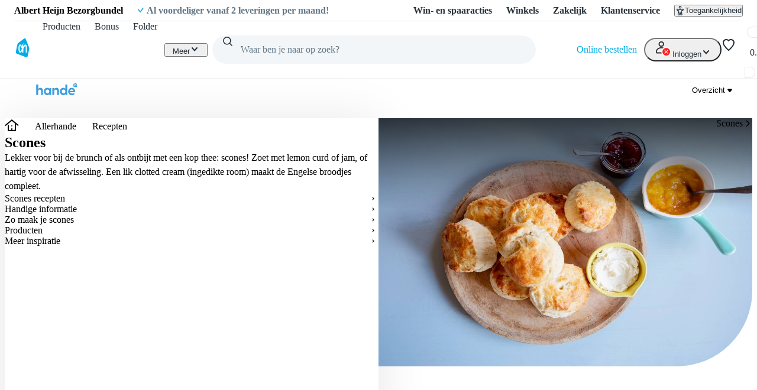

--- FILE ---
content_type: text/html; charset=utf-8
request_url: https://www.ah.be/allerhande/recepten/scones
body_size: 98649
content:
<!DOCTYPE html><html lang="nl-BE" data-brand="ah" data-theme="light"><head><meta charSet="utf-8"/><meta name="viewport" content="width=device-width, initial-scale=1"/><link rel="preload" as="image" imageSrcSet="https://static.ah.nl/static/recepten/img_RAM_PRD131014_220x162_JPG.jpg 220w 162h, https://static.ah.nl/static/recepten/img_RAM_PRD131014_302x220_JPG.jpg 302w 220h, https://static.ah.nl/static/recepten/img_RAM_PRD131014_440x324_JPG.jpg 440w 324h, https://static.ah.nl/static/recepten/img_RAM_PRD131014_612x450_JPG.jpg 612w 450h, https://static.ah.nl/static/recepten/img_RAM_PRD131014_1024x748_JPG.jpg 1024w 748h, https://static.ah.nl/static/recepten/img_RAM_PRD131014_1224x900_JPG.jpg 1224w 900h" imageSizes="auto"/><link rel="preload" as="image" imageSrcSet="https://static.ah.nl/static/recepten/img_124793_220x162_JPG.jpg 220w 162h, https://static.ah.nl/static/recepten/img_124793_302x220_JPG.jpg 302w 220h, https://static.ah.nl/static/recepten/img_124793_440x324_JPG.jpg 440w 324h, https://static.ah.nl/static/recepten/img_124793_612x450_JPG.jpg 612w 450h, https://static.ah.nl/static/recepten/img_124793_1024x748_JPG.jpg 1024w 748h, https://static.ah.nl/static/recepten/img_124793_1224x900_JPG.jpg 1224w 900h"/><link rel="preload" as="image" imageSrcSet="https://static.ah.nl/static/recepten/img_055581_220x162_JPG.jpg 220w 162h, https://static.ah.nl/static/recepten/img_055581_302x220_JPG.jpg 302w 220h, https://static.ah.nl/static/recepten/img_055581_440x324_JPG.jpg 440w 324h, https://static.ah.nl/static/recepten/img_055581_612x450_JPG.jpg 612w 450h, https://static.ah.nl/static/recepten/img_055581_1024x748_JPG.jpg 1024w 748h, https://static.ah.nl/static/recepten/img_055581_1224x900_JPG.jpg 1224w 900h"/><link rel="preload" as="image" imageSrcSet="https://static.ah.nl/static/recepten/img_RAM_PRD131013_220x162_JPG.jpg 220w 162h, https://static.ah.nl/static/recepten/img_RAM_PRD131013_302x220_JPG.jpg 302w 220h, https://static.ah.nl/static/recepten/img_RAM_PRD131013_440x324_JPG.jpg 440w 324h, https://static.ah.nl/static/recepten/img_RAM_PRD131013_612x450_JPG.jpg 612w 450h, https://static.ah.nl/static/recepten/img_RAM_PRD131013_1024x748_JPG.jpg 1024w 748h, https://static.ah.nl/static/recepten/img_RAM_PRD131013_1224x900_JPG.jpg 1224w 900h"/><link rel="preload" as="image" imageSrcSet="https://static.ah.nl/binaries/ah/content/gallery/allerhande/contentblok-images/keuken/koelkast.jpg/koelkast.jpg/hippogallery%3Athumbnail 60w 60h, https://static.ah.nl/binaries/ah/content/gallery/allerhande/contentblok-images/keuken/koelkast.jpg/koelkast.jpg/allerhande%3AcntPhablet 400w 224h, https://static.ah.nl/binaries/ah/content/gallery/allerhande/contentblok-images/keuken/koelkast.jpg/koelkast.jpg/allerhande%3AcntPhabletRetina 800w 448h, https://static.ah.nl/binaries/ah/content/gallery/allerhande/contentblok-images/keuken/koelkast.jpg/koelkast.jpg/allerhande%3AcntTablet 768w 430h, https://static.ah.nl/binaries/ah/content/gallery/allerhande/contentblok-images/keuken/koelkast.jpg/koelkast.jpg/allerhande%3AcntTabletRetina 1140w 760h, https://static.ah.nl/binaries/ah/content/gallery/allerhande/contentblok-images/keuken/koelkast.jpg/koelkast.jpg/allerhande%3AcntDesktop 1024w 573h, https://static.ah.nl/binaries/ah/content/gallery/allerhande/contentblok-images/keuken/koelkast.jpg/koelkast.jpg/allerhande%3AcntDesktopRetina 1140w 760h, https://static.ah.nl/binaries/ah/content/gallery/allerhande/contentblok-images/keuken/koelkast.jpg/koelkast.jpg/allerhande%3AcntDesktopHd 1140w 760h, https://static.ah.nl/binaries/ah/content/gallery/allerhande/contentblok-images/keuken/koelkast.jpg/koelkast.jpg/allerhande%3AcntDesktopHdRetina 1140w 760h, https://static.ah.nl/binaries/ah/content/gallery/allerhande/contentblok-images/keuken/koelkast.jpg/koelkast.jpg/hippogallery%3Aoriginal 1140w 760h"/><link rel="preload" as="image" href="https://allerhande.bbvms.com/mediaclip/2231968/pthumbnail/900/500.jpg"/><link rel="preload" as="image" href="https://static.ah.nl/dam/product/AHI_4354523130313938333137?revLabel=1&amp;rendition=200x200_JPG_Q85&amp;fileType=binary"/><link rel="preload" as="image" href="https://static.ah.nl/dam/product/AHI_4354523130303836303537?revLabel=1&amp;rendition=200x200_JPG_Q85&amp;fileType=binary"/><link rel="preload" as="image" href="https://static.ah.nl/dam/product/AHI_4354523130313734383335?revLabel=1&amp;rendition=200x200_JPG_Q85&amp;fileType=binary"/><link rel="preload" as="image" href="https://static.ah.nl/dam/product/AHI_395a387347646f43524d794d744c6273365658625f41?revLabel=1&amp;rendition=200x200_JPG_Q85&amp;fileType=binary"/><link rel="stylesheet" href="https://static.ah.nl/ah-allerhande/_next/static/css/dc48c34324a051bc.css" data-precedence="next"/><link rel="stylesheet" href="https://static.ah.nl/ah-allerhande/_next/static/css/3841208f23613a7b.css" data-precedence="next"/><link rel="stylesheet" href="https://static.ah.nl/ah-allerhande/_next/static/css/721b8013a003bbb7.css" data-precedence="next"/><link rel="stylesheet" href="https://static.ah.nl/ah-allerhande/_next/static/css/5161f592f25fc908.css" data-precedence="next"/><link rel="stylesheet" href="https://static.ah.nl/ah-allerhande/_next/static/css/80e702dc2ce81052.css" data-precedence="next"/><link rel="stylesheet" href="https://static.ah.nl/ah-allerhande/_next/static/css/3198858d2cf630e8.css" data-precedence="next"/><link rel="stylesheet" href="https://static.ah.nl/ah-allerhande/_next/static/css/900a4f45e5a88d88.css" data-precedence="next"/><link rel="stylesheet" href="https://static.ah.nl/ah-allerhande/_next/static/css/f1fdb1a979b6541d.css" data-precedence="next"/><link rel="stylesheet" href="https://static.ah.nl/ah-allerhande/_next/static/css/a8647f063e038660.css" data-precedence="next"/><link rel="stylesheet" href="https://static.ah.nl/ah-allerhande/_next/static/css/a4c31931a48356e9.css" data-precedence="next"/><link rel="stylesheet" href="https://static.ah.nl/ah-allerhande/_next/static/css/c7f7e9bf96bdf849.css" data-precedence="next"/><link rel="stylesheet" href="https://static.ah.nl/ah-allerhande/_next/static/css/88561ac98a3e61ae.css" data-precedence="next"/><link rel="stylesheet" href="https://static.ah.nl/ah-allerhande/_next/static/css/1331f6c21cfd3189.css" data-precedence="next"/><link rel="stylesheet" href="https://static.ah.nl/ah-allerhande/_next/static/css/32a08c95ea0d13d7.css" data-precedence="next"/><link rel="stylesheet" href="https://static.ah.nl/ah-allerhande/_next/static/css/840c0fed8d466077.css" data-precedence="next"/><link rel="stylesheet" href="https://static.ah.nl/ah-allerhande/_next/static/css/5ea7f04ef6f1add0.css" data-precedence="next"/><link rel="stylesheet" href="https://static.ah.nl/ah-allerhande/_next/static/css/eba15f670b6c9ddb.css" data-precedence="next"/><link rel="stylesheet" href="https://static.ah.nl/ah-allerhande/_next/static/css/3e8f3dcc6d6b98e7.css" data-precedence="next"/><link rel="stylesheet" href="https://static.ah.nl/ah-allerhande/_next/static/css/bd9675feb9df8fdb.css" data-precedence="next"/><link rel="stylesheet" href="https://static.ah.nl/ah-allerhande/_next/static/css/ba5725ac77d2c4f7.css" data-precedence="next"/><link rel="stylesheet" href="https://static.ah.nl/ah-allerhande/_next/static/css/8dc61b47d0c8b8fd.css" data-precedence="next"/><link rel="stylesheet" href="https://static.ah.nl/ah-allerhande/_next/static/css/85ae420df127bd37.css" data-precedence="next"/><link rel="stylesheet" href="https://static.ah.nl/ah-allerhande/_next/static/css/16a6c8bff9513856.css" data-precedence="next"/><link rel="stylesheet" href="https://static.ah.nl/ah-allerhande/_next/static/css/195b95d6b5d53ace.css" data-precedence="next"/><link rel="stylesheet" href="https://static.ah.nl/ah-allerhande/_next/static/css/20e7f83b668a93bf.css" data-precedence="next"/><link rel="stylesheet" href="https://static.ah.nl/ah-allerhande/_next/static/css/b058542571559020.css" data-precedence="next"/><link rel="stylesheet" href="https://static.ah.nl/ah-allerhande/_next/static/css/cbbeca595adfbd43.css" data-precedence="next"/><link rel="stylesheet" href="https://static.ah.nl/ah-allerhande/_next/static/css/fc3899d7eb4efe47.css" data-precedence="next"/><link rel="stylesheet" href="https://static.ah.nl/ah-allerhande/_next/static/css/52b48029b79d2276.css" data-precedence="next"/><link rel="stylesheet" href="https://static.ah.nl/ah-allerhande/_next/static/css/93a1869f3508c73a.css" data-precedence="next"/><link rel="stylesheet" href="https://static.ah.nl/ah-allerhande/_next/static/css/af2fb344c81182c6.css" data-precedence="next"/><link rel="stylesheet" href="https://static.ah.nl/ah-allerhande/_next/static/css/40e4846ccd47ee23.css" data-precedence="next"/><link rel="stylesheet" href="https://static.ah.nl/ah-allerhande/_next/static/css/79e247949e403e89.css" data-precedence="next"/><link rel="stylesheet" href="https://static.ah.nl/ah-allerhande/_next/static/css/e770bc28355f9982.css" data-precedence="next"/><link rel="stylesheet" href="https://static.ah.nl/ah-allerhande/_next/static/css/b5f7a9c43e589a47.css" data-precedence="next"/><link rel="stylesheet" href="https://static.ah.nl/ah-allerhande/_next/static/css/44028a3f4160c59d.css" data-precedence="next"/><link rel="stylesheet" href="https://static.ah.nl/ah-allerhande/_next/static/css/c2dda5ade34e07d9.css" data-precedence="next"/><link rel="stylesheet" href="https://static.ah.nl/ah-allerhande/_next/static/css/5032970d046bf66a.css" data-precedence="next"/><link rel="stylesheet" href="https://static.ah.nl/ah-allerhande/_next/static/css/feaec54cdd7dc310.css" data-precedence="next"/><link rel="stylesheet" href="https://static.ah.nl/ah-allerhande/_next/static/css/e6ab686dd9d25746.css" data-precedence="next"/><link rel="stylesheet" href="https://static.ah.nl/ah-allerhande/_next/static/css/44e860e8d7f9edc1.css" data-precedence="next"/><link rel="stylesheet" href="https://static.ah.nl/ah-allerhande/_next/static/css/0a0c2cab4668362d.css" data-precedence="next"/><link rel="stylesheet" href="https://static.ah.nl/ah-allerhande/_next/static/css/b97ca8b816d99993.css" data-precedence="next"/><link rel="stylesheet" href="https://static.ah.nl/ah-allerhande/_next/static/css/f73b103fabf0e53e.css" data-precedence="next"/><link rel="stylesheet" href="https://static.ah.nl/ah-allerhande/_next/static/css/da11241b5d024dbf.css" data-precedence="next"/><link rel="stylesheet" href="https://static.ah.nl/ah-allerhande/_next/static/css/568c4ca26b4e6f02.css" data-precedence="next"/><link rel="stylesheet" href="https://static.ah.nl/ah-allerhande/_next/static/css/31c3cdff2feeb7a0.css" data-precedence="next"/><link rel="stylesheet" href="https://static.ah.nl/ah-allerhande/_next/static/css/e189a4df8525a915.css" data-precedence="next"/><link rel="stylesheet" href="https://static.ah.nl/ah-allerhande/_next/static/css/e2d177a71882b797.css" data-precedence="next"/><link rel="stylesheet" href="https://static.ah.nl/ah-allerhande/_next/static/css/256f1a84afa2fa76.css" data-precedence="next"/><link rel="stylesheet" href="https://static.ah.nl/ah-allerhande/_next/static/css/f7c971df406bdb17.css" data-precedence="next"/><link rel="stylesheet" href="https://static.ah.nl/ah-allerhande/_next/static/css/9259b84256562cd4.css" data-precedence="next"/><link rel="stylesheet" href="https://static.ah.nl/ah-allerhande/_next/static/css/e7023a19c7e60658.css" data-precedence="next"/><link rel="stylesheet" href="https://static.ah.nl/ah-allerhande/_next/static/css/cd3224416a1a4a38.css" data-precedence="next"/><link rel="stylesheet" href="https://static.ah.nl/ah-allerhande/_next/static/css/5dc6a9b06e35a19d.css" data-precedence="next"/><link rel="stylesheet" href="https://static.ah.nl/ah-allerhande/_next/static/css/31c8922c1483d1e7.css" data-precedence="next"/><link rel="stylesheet" href="https://static.ah.nl/ah-allerhande/_next/static/css/611e789508f6f3ee.css" data-precedence="next"/><link rel="stylesheet" href="https://static.ah.nl/ah-allerhande/_next/static/css/3c9d8702fe268963.css" data-precedence="next"/><link rel="stylesheet" href="https://static.ah.nl/ah-allerhande/_next/static/css/7944d860e9095143.css" data-precedence="next"/><link rel="stylesheet" href="https://static.ah.nl/ah-allerhande/_next/static/css/4d4971c96d9225ba.css" data-precedence="next"/><link rel="stylesheet" href="https://static.ah.nl/ah-allerhande/_next/static/css/304d958d31bc3cd4.css" data-precedence="next"/><link rel="stylesheet" href="https://static.ah.nl/ah-allerhande/_next/static/css/d5bc4ebc4e78d735.css" data-precedence="next"/><link rel="stylesheet" href="https://static.ah.nl/ah-allerhande/_next/static/css/9273b9f7330391a0.css" data-precedence="next"/><link rel="stylesheet" href="https://static.ah.nl/ah-allerhande/_next/static/css/0ead28dd14dee6d0.css" data-precedence="next"/><link rel="stylesheet" href="https://static.ah.nl/ah-allerhande/_next/static/css/2bfe5ae85a44f957.css" data-precedence="next"/><link rel="stylesheet" href="https://static.ah.nl/ah-allerhande/_next/static/css/c00bf956843ece90.css" data-precedence="next"/><link rel="stylesheet" href="https://static.ah.nl/ah-allerhande/_next/static/css/df0ed98b80f85959.css" data-precedence="next"/><link rel="stylesheet" href="https://static.ah.nl/ah-allerhande/_next/static/css/0c6abff0ab055fca.css" data-precedence="next"/><link rel="stylesheet" href="https://static.ah.nl/ah-allerhande/_next/static/css/c3607c7430d13215.css" data-precedence="next"/><link rel="stylesheet" href="https://static.ah.nl/ah-allerhande/_next/static/css/6dcd5cce607e11c5.css" data-precedence="next"/><link rel="stylesheet" href="https://static.ah.nl/ah-allerhande/_next/static/css/8428d3d189ad52ad.css" data-precedence="next"/><link rel="preload" as="script" fetchPriority="low" href="https://static.ah.nl/ah-allerhande/_next/static/chunks/webpack-3d776481d7fdca2c.js"/><script src="https://static.ah.nl/ah-allerhande/_next/static/chunks/32d95154-d7c47344e7ad1d18.js" async=""></script><script src="https://static.ah.nl/ah-allerhande/_next/static/chunks/5888-220d11977a77dc8d.js" async=""></script><script src="https://static.ah.nl/ah-allerhande/_next/static/chunks/main-app-7cad3d7c0723e2f9.js" async=""></script><script src="https://static.ah.nl/ah-allerhande/_next/static/chunks/8669-f725409c0857a108.js" async=""></script><script src="https://static.ah.nl/ah-allerhande/_next/static/chunks/app/global-error-ad30cae19a7c2131.js" async=""></script><script src="https://static.ah.nl/ah-allerhande/_next/static/chunks/dcac5c9e-78411842940dc501.js" async=""></script><script src="https://static.ah.nl/ah-allerhande/_next/static/chunks/e41d8853-82d00ef0ca589998.js" async=""></script><script src="https://static.ah.nl/ah-allerhande/_next/static/chunks/3645-a7655d12ee068696.js" async=""></script><script src="https://static.ah.nl/ah-allerhande/_next/static/chunks/7402-8b7ff92470379adb.js" async=""></script><script src="https://static.ah.nl/ah-allerhande/_next/static/chunks/5114-d45ad785c989e14e.js" async=""></script><script src="https://static.ah.nl/ah-allerhande/_next/static/chunks/5716-4177d1f622c124f9.js" async=""></script><script src="https://static.ah.nl/ah-allerhande/_next/static/chunks/4940-fd2a3c487cd1eca0.js" async=""></script><script src="https://static.ah.nl/ah-allerhande/_next/static/chunks/8416-30c6d96c79822bb5.js" async=""></script><script src="https://static.ah.nl/ah-allerhande/_next/static/chunks/2624-c1704f7b4d730f37.js" async=""></script><script src="https://static.ah.nl/ah-allerhande/_next/static/chunks/1946-412777c58317aa4c.js" async=""></script><script src="https://static.ah.nl/ah-allerhande/_next/static/chunks/6145-887697a6c35541be.js" async=""></script><script src="https://static.ah.nl/ah-allerhande/_next/static/chunks/8855-bfb7bef1c76b85c1.js" async=""></script><script src="https://static.ah.nl/ah-allerhande/_next/static/chunks/147-64b258c9c41e4da1.js" async=""></script><script src="https://static.ah.nl/ah-allerhande/_next/static/chunks/app/layout-13699a53e7d188c1.js" async=""></script><script src="https://static.ah.nl/ah-allerhande/_next/static/chunks/ac60881a-e5a3115784c73394.js" async=""></script><script src="https://static.ah.nl/ah-allerhande/_next/static/chunks/4676-a8e8652621098c69.js" async=""></script><script src="https://static.ah.nl/ah-allerhande/_next/static/chunks/1363-8679c4924cb9196a.js" async=""></script><script src="https://static.ah.nl/ah-allerhande/_next/static/chunks/7179-d237f78afa83074e.js" async=""></script><script src="https://static.ah.nl/ah-allerhande/_next/static/chunks/4682-32d733863b298aa0.js" async=""></script><script src="https://static.ah.nl/ah-allerhande/_next/static/chunks/5514-7309adda7991e3b2.js" async=""></script><script src="https://static.ah.nl/ah-allerhande/_next/static/chunks/9725-ac880afeb1dbf4fb.js" async=""></script><script src="https://static.ah.nl/ah-allerhande/_next/static/chunks/9342-bda1843954af37ee.js" async=""></script><script src="https://static.ah.nl/ah-allerhande/_next/static/chunks/3262-8c01d27727fa0254.js" async=""></script><script src="https://static.ah.nl/ah-allerhande/_next/static/chunks/9844-bd6c1e516c5a1a3f.js" async=""></script><script src="https://static.ah.nl/ah-allerhande/_next/static/chunks/1443-45dd720e5b65122e.js" async=""></script><script src="https://static.ah.nl/ah-allerhande/_next/static/chunks/app/allerhande/%5B%5B...slug%5D%5D/page-c599463a61067069.js" async=""></script><script src="https://static.ah.nl/ah-allerhande/_next/static/chunks/app/error-8fed0e6ec79c9a75.js" async=""></script><script src="https://static.ah.nl/ah-allerhande/_next/static/chunks/app/not-found-b24e904d2aff327b.js" async=""></script><link rel="preload" href="https://static.ah.nl/ah-static/assets/advertisement-v0.js" as="script"/><link rel="preload" href="https://www.googletagmanager.com/gtm.js?id=GTM-WQK8NCZ&amp;l=gtmdataLayer" as="script"/><link rel="preload" as="image" href="https://static.ah.nl/dam/product/AHI_4354523130303337393339?revLabel=1&amp;rendition=200x200_JPG_Q85&amp;fileType=binary"/><link rel="preload" as="image" href="https://static.ah.nl/dam/product/AHI_6f656a4437744271537a795466323838754832525351?revLabel=1&amp;rendition=200x200_JPG_Q85&amp;fileType=binary"/><link rel="preload" as="image" href="https://static.ah.nl/dam/product/AHI_4143696b345a703753687130756d334a686672365451?revLabel=1&amp;rendition=200x200_JPG_Q85&amp;fileType=binary"/><link rel="preload" as="image" href="https://static.ah.nl/dam/product/AHI_43545237303333343734?revLabel=1&amp;rendition=200x200_JPG_Q85&amp;fileType=binary"/><link rel="preload" as="image" href="https://static.ah.nl/dam/product/AHI_6d68574b45727163532d797249572d35616d764a4d67?revLabel=1&amp;rendition=200x200_JPG_Q85&amp;fileType=binary"/><link rel="preload" as="image" href="https://static.ah.nl/dam/product/AHI_4354523130303239383236?revLabel=1&amp;rendition=200x200_JPG_Q85&amp;fileType=binary"/><meta name="app:id" content="ah-allerhande"/><meta name="app:version" content="3.13.30"/><meta name="p:domain_verify" content="a7366f4463986084997d0fafd9be07f5"/><link rel="preconnect" href="https://static.ah.nl" crossorigin="anonymous"/><meta name="theme-color" content="#00ade6"/><link rel="shortcut icon" type="image/x-icon" href="https://static.ah.nl/ah-static/favicon/favicon.ico"/><link rel="icon" type="image/png" sizes="16x16" href="https://static.ah.nl/ah-static/favicon/favicon-16x16.png"/><link rel="icon" type="image/png" sizes="32x32" href="https://static.ah.nl/ah-static/favicon/favicon-32x32.png"/><link rel="icon" type="image/png" sizes="48x48" href="https://static.ah.nl/ah-static/favicon/favicon-48x48.png"/><link rel="icon" type="image/png" sizes="64x64" href="https://static.ah.nl/ah-static/favicon/favicon-64x64.png"/><link rel="icon" type="image/png" sizes="128x128" href="https://static.ah.nl/ah-static/favicon/favicon-128x128.png"/><link rel="icon" type="image/png" sizes="192x192" href="https://static.ah.nl/ah-static/favicon/favicon-192x192.png"/><link rel="apple-touch-icon" sizes="57x57" href="https://static.ah.nl/ah-static/favicon/apple-touch-icon-57x57.png"/><link rel="apple-touch-icon" sizes="60x60" href="https://static.ah.nl/ah-static/favicon/apple-touch-icon-60x60.png"/><link rel="apple-touch-icon" sizes="72x72" href="https://static.ah.nl/ah-static/favicon/apple-touch-icon-72x72.png"/><link rel="apple-touch-icon" sizes="76x76" href="https://static.ah.nl/ah-static/favicon/apple-touch-icon-76x76.png"/><link rel="apple-touch-icon" sizes="114x114" href="https://static.ah.nl/ah-static/favicon/apple-touch-icon-114x114.png"/><link rel="apple-touch-icon" sizes="120x120" href="https://static.ah.nl/ah-static/favicon/apple-touch-icon-120x120.png"/><link rel="apple-touch-icon" sizes="144x144" href="https://static.ah.nl/ah-static/favicon/apple-touch-icon-144x144.png"/><link rel="apple-touch-icon" sizes="152x152" href="https://static.ah.nl/ah-static/favicon/apple-touch-icon-152x152.png"/><link rel="apple-touch-icon" sizes="180x180" href="https://static.ah.nl/ah-static/favicon/apple-touch-icon-180x180.png"/><link rel="mask-icon" href="https://static.ah.nl/ah-static/favicon/safari-pinned-tab.svg" color="#00ade6"/><link rel="manifest" href="https://static.ah.nl/ah-static/favicon/bel/site.webmanifest"/><link rel="preload" href="https://static.ah.nl/ah-static/pantry/fonts/ah/hamburg-serial-xbold.woff2" as="font" crossorigin="anonymous" type="font/woff2"/><link rel="preload" href="https://static.ah.nl/ah-static/pantry/fonts/ah/hamburg-serial-bold.woff2" as="font" crossorigin="anonymous" type="font/woff2"/><link rel="preload" href="https://static.ah.nl/ah-static/pantry/fonts/ah/hamburg-serial-regular.woff2" as="font" crossorigin="anonymous" type="font/woff2"/><link rel="preconnect" href="https://www.google-analytics.com" crossorigin="anonymous"/><link rel="preconnect" href="https://www.google.com" crossorigin="anonymous"/><link rel="preconnect" href="https://googleads.g.doubleclick.net" crossorigin="anonymous"/><link rel="preconnect" href="https://deploy.mopinion.com" crossorigin="anonymous"/><title>25+ scones recepten van Allerhande | Albert Heijn</title><meta name="description" content="De heerlijkste scones recepten vind je bij Allerhande. Ontdek de ingrediënten en bereidingswijze om zelf aan de slag te gaan. Laat je culinair inspireren!"/><meta name="robots" content="index, follow"/><link rel="canonical" href="https://www.ah.nl/allerhande/recepten/R-L1383828479251/scones"/><meta property="og:title" content="25+ scones recepten van Allerhande | Albert Heijn"/><meta property="og:description" content="De heerlijkste scones recepten vind je bij Allerhande. Ontdek de ingrediënten en bereidingswijze om zelf aan de slag te gaan. Laat je culinair inspireren!"/><meta name="twitter:card" content="summary"/><meta name="twitter:title" content="25+ scones recepten van Allerhande | Albert Heijn"/><meta name="twitter:description" content="De heerlijkste scones recepten vind je bij Allerhande. Ontdek de ingrediënten en bereidingswijze om zelf aan de slag te gaan. Laat je culinair inspireren!"/><script src="https://static.ah.nl/ah-allerhande/_next/static/chunks/polyfills-42372ed130431b0a.js" noModule=""></script><script>(window[Symbol.for("ApolloSSRDataTransport")] ??= []).push({"rehydrate":{"_R_ktb_":{"data":undefined,"loading":false,"networkStatus":7,"called":false},"_R_2tb_":{"data":undefined,"loading":false,"networkStatus":7,"called":false},"_R_2tbH1_":{"data":undefined,"loading":true,"networkStatus":1,"called":true},"_R_2tbH2_":{"data":undefined,"loading":true,"networkStatus":1,"called":true},"_R_2tbH3_":{"data":undefined,"loading":true,"networkStatus":1,"called":true},"_R_2tbH4_":{"data":undefined,"loading":true,"networkStatus":1,"called":true},"_R_2tbH5_":{"data":undefined,"loading":true,"networkStatus":1,"called":true},"_R_f9atb_":{"data":undefined,"loading":true,"networkStatus":1,"called":true},"_R_38lf9atb_":{"data":undefined,"loading":true,"networkStatus":1,"called":true},"_R_7f9atb_":{"data":undefined,"loading":false,"networkStatus":7,"called":false},"_R_7f9atbH1_":{"data":undefined,"loading":true,"networkStatus":1,"called":true},"_R_1pf9atb_":{"data":undefined,"loading":true,"networkStatus":1,"called":true},"_R_5pf9atb_":{"data":undefined,"loading":true,"networkStatus":1,"called":true},"_R_29f9atb_":{"data":undefined,"loading":true,"networkStatus":1,"called":true},"_R_1tn9atb_":{"data":undefined,"loading":true,"networkStatus":1,"called":true},"_R_5tn9atb_":{"data":undefined,"loading":true,"networkStatus":1,"called":true},"_R_2dn9atb_":{"data":undefined,"loading":true,"networkStatus":1,"called":true}},"events":[{"type":"started","options":{"skip":false,"variables":{"searchText":"scones","filters":[],"sortBy":"NEWEST","priorityRecipeIds":[1193689,1192117,1190926],"favoriteRecipeIds":null,"recipeIds":null,"size":9,"start":0,"includeAggregations":undefined,"ingredients":[],"sortOrder":undefined,"boostFavoriteRecipeIds":[]},"fetchPolicy":"cache-first","query":"query recipeSearchV2($searchText:String$start:Int$size:PageSize$sortBy:RecipeSearchSortOption$filters:[RecipeSearchQueryFilter!]$priorityRecipeIds:[Int!]$favoriteRecipeIds:[Int!]$recipeIds:[Int!]){recipeSearchV2(searchText:$searchText start:$start size:$size sortBy:$sortBy filters:$filters priorityRecipeIds:$priorityRecipeIds favoriteRecipeIds:$favoriteRecipeIds recipeIds:$recipeIds){...recipeSearch}}fragment recipeSearchFilter on RecipeSearchResultFilter{count group label name selected}fragment recipeSearchFilterGroup on RecipeSearchResultFilterGroup{label name filters{...recipeSearchFilter}}fragment recipeNutrition on RecipeNutrition{name unit value}fragment recipeNutritionInfo on RecipeNutritionInfo{carbohydrates{...recipeNutrition}energy{...recipeNutrition}fat{...recipeNutrition}fibers{...recipeNutrition}protein{...recipeNutrition}saturatedFat{...recipeNutrition}sodium{...recipeNutrition}sugar{...recipeNutrition}}fragment recipeImage on RecipeImage{rendition url width height}fragment recipeAuthor on RecipeAuthor{origin{type hostName url}brand{name logo{height width url}supplier{name}}}fragment recipeSummary on RecipeSummary{id title alternateTitle slug diet courses modifiedAt publishedAt flags nutrition{...recipeNutritionInfo}time{cook}serving{isChangeable max min number scale servingType}rating{average count}images(renditions:[D220X162 D302X220 D440X324 D612X450 D1024X748 D1224X900 XXS XS S M L XL]){...recipeImage}author{...recipeAuthor}}fragment recipeSearch on RecipeSearchResult{correctedSearchTerm filters{...recipeSearchFilterGroup}page{total}result{...recipeSummary}}","notifyOnNetworkStatusChange":false,"nextFetchPolicy":undefined},"id":"fa773caa-d46c-4d3c-83e9-fecd4d4ee702"},{"type":"started","options":{"variables":{"id":1193689},"fetchPolicy":"cache-first","query":"query recipe($id:Int!){recipe(id:$id){...recipe}}fragment recipeNutrition on RecipeNutrition{name unit value}fragment recipeNutritionInfo on RecipeNutritionInfo{carbohydrates{...recipeNutrition}energy{...recipeNutrition}fat{...recipeNutrition}fibers{...recipeNutrition}protein{...recipeNutrition}saturatedFat{...recipeNutrition}sodium{...recipeNutrition}sugar{...recipeNutrition}}fragment recipeImage on RecipeImage{rendition url width height}fragment recipeVideoImages on RecipeVideoImages{sd thumbnail}fragment recipeVideoStreams on RecipeVideoStreams{sd hd}fragment recipeVideo on RecipeVideo{id href category title slug duration description descriptionHtml publication views images{...recipeVideoImages}streams{...recipeVideoStreams}}fragment singularPlural on SingularPluralName{singular plural}fragment recipeIngredient on RecipeIngredient{id name{...singularPlural}quantity quantityUnit{...singularPlural}servingsScale text}fragment recipeKitchenAppliance on RecipeKitchenAppliance{quantity name scalable}fragment recipeTip on RecipeTip{type value}fragment recipeAuthor on RecipeAuthor{origin{type hostName url}brand{name logo{height width url}supplier{name}}}fragment recipe on Recipe{id title alternateTitle slugifiedTitle courses modifiedAt publishedAt nutritions{...recipeNutritionInfo}cookTime ovenTime waitTime servings{isChangeable max min scale number servingType}rating{average count}images(renditions:[D220X162 D302X220 D440X324 D612X450 D1024X748 D1224X900]){...recipeImage}preparation{steps summary}videos{preparation{...recipeVideo}tips{...recipeVideo}}spiciness magazines{number date title issueSlug type}description tags{key value}ingredients{...recipeIngredient}kitchenAppliances{...recipeKitchenAppliance}tips{...recipeTip}href classifications meta{description title}cuisines nutriScore noIndex seoCanonical author{...recipeAuthor}}","notifyOnNetworkStatusChange":false,"nextFetchPolicy":undefined},"id":"8a1c949b-c597-4219-b9fa-f9cba0f4c8a5"}]})</script></head><body><div hidden=""><!--$--><!--/$--></div><div id="sitespect-body-start" hidden=""> </div><header id="header" class="design-tokens_designTokens__LCz_0" data-brand="ah"><a class="link-button_root__gnmSG nav-skip_navSkip__3j7Id" href="#start-of-content" data-testid="nav-skip"><span class="typography_typography___EC75 typography_body-strong__Q4TJW typography_align-left__ZaCaf link-button_text__qJYoi">Ga naar hoofdinhoud</span></a><a class="link-button_root__gnmSG nav-skip_navSkip__3j7Id" href="#navigation-search-input" data-testid="nav-skip"><span class="typography_typography___EC75 typography_body-strong__Q4TJW typography_align-left__ZaCaf link-button_text__qJYoi">Ga naar zoeken</span></a><div class="header-layout-container_placeholder__eL3r6"></div><div class="header-layout-container_root__6VVoy"><!--$?--><template id="B:0"></template><div class="top-bar_root__4EFUi"><div class="top-bar_bar__n3UrC"><menu class="top-bar_list__RpoiE" data-testid="usps-list"><li class="top-bar_item__MZ2tA"><a class="link-button_root__gnmSG top-bar_title__vzLwH" title="" aria-label="" href=""><span class="typography_typography___EC75 typography_subtext-strong__oFcuo typography_align-left__ZaCaf link-button_text__qJYoi" data-testid="usps-title"></span></a></li></menu><menu class="top-bar_links__dO20Z" data-testid="top-bar-links"><li class="top-bar_item__MZ2tA"><a class="link-button_root__gnmSG top-bar-link_link__zrz0k" title="Win- en spaaracties" href="/acties"><span class="typography_typography___EC75 typography_subtext-regular__17kgG typography_align-left__ZaCaf link-button_text__qJYoi top-bar-link_text__s7q5V">Win- en spaaracties</span></a></li><li class="top-bar_item__MZ2tA"><a class="link-button_root__gnmSG top-bar-link_link__zrz0k" title="Winkels" href="/winkels"><span class="typography_typography___EC75 typography_subtext-regular__17kgG typography_align-left__ZaCaf link-button_text__qJYoi top-bar-link_text__s7q5V">Winkels</span></a></li><li class="top-bar_item__MZ2tA"><a class="link-button_root__gnmSG top-bar-link_link__zrz0k" title="Zakelijk" href="/zakelijk"><span class="typography_typography___EC75 typography_subtext-regular__17kgG typography_align-left__ZaCaf link-button_text__qJYoi top-bar-link_text__s7q5V">Zakelijk</span></a></li><li class="top-bar_item__MZ2tA"><a class="link-button_root__gnmSG top-bar-link_link__zrz0k" title="Klantenservice" href="/klantenservice"><span class="typography_typography___EC75 typography_subtext-regular__17kgG typography_align-left__ZaCaf link-button_text__qJYoi top-bar-link_text__s7q5V">Klantenservice</span></a></li><li class="top-bar_item__MZ2tA"><div class="popover_root__wSEKS"><button class="link-button_root__gnmSG link-button_button__4wuPU link-button_regular__sPTwl accessibility-button_button__FfTad" type="button" title="Toegankelijkheid"><svg xmlns="http://www.w3.org/2000/svg" viewBox="0 0 24 24" height="16" width="16" fill="currentColor"><path d="M15.5 3.5a3.5 3.5 0 1 1-7 0 3.5 3.5 0 0 1 7 0m-2 0a1.5 1.5 0 1 0-3 0 1.5 1.5 0 0 0 3 0"></path><path d="M21 9.03a1.833 1.833 0 0 0-2.218-1.792l-1.367.293a25.8 25.8 0 0 1-10.83 0l-1.352-.29A1.846 1.846 0 0 0 3 9.048a3.54 3.54 0 0 0 2.632 3.42l2.035.54-1.878 8.565A2 2 0 0 0 7.743 24h1.83c.605 0 1.132-.415 1.275-1.003l.91-3.753.91 3.753c.142.588.67 1.003 1.275 1.003h1.816a2 2 0 0 0 1.954-2.426l-1.861-8.545 2.468-.595A3.5 3.5 0 0 0 21 9.03m-3.166.457 1.151-.247a1.5 1.5 0 0 1-1.134 1.25l-2.772.668a1.68 1.68 0 0 0-1.248 1.99L15.76 22h-1.276l-1.155-4.764a1.616 1.616 0 0 0-3.141 0L9.032 22h-1.29l1.953-8.905a1.636 1.636 0 0 0-1.18-1.932l-2.37-.629A1.54 1.54 0 0 1 5.011 9.24l1.154.247c3.846.824 7.822.824 11.668 0Z"></path></svg><span class="typography_typography___EC75 typography_subtext-regular__17kgG typography_align-left__ZaCaf link-button_text__qJYoi accessibility-button_text__pY8_l">Toegankelijkheid</span></button></div></li></menu></div></div><!--/$--><div class="header-container_desktop__Q32cx"><nav class="header-default_container__suAPP"><a class="link-button_root__gnmSG nav-logo_navLogo___R3J2" aria-label="Ga naar Albert Heijn home pagina" title="Ga naar Albert Heijn home pagina" href="/" data-testid="nav-logo"><img src="https://static.ah.nl/ah-static/images/ah-ui-bridge-components/logo/logo-ah.svg" alt="Ga naar Albert Heijn home pagina" class="nav-logo_logo__XFsGY" height="24" width="24"/></a><menu class="header-default_mainMenu__l0_wH"><li class="" data-testid="navigation-products"><a class="link-button_root__gnmSG menu-item-component_mainMenuItemAnchor__RgNFa" href="/producten"><span class="typography_typography___EC75 typography_body-regular__76WDB typography_align-left__ZaCaf link-button_text__qJYoi menu-item-component_mainMenuItemAnchorText__vokLQ">Producten</span></a></li><li class=""><a class="link-button_root__gnmSG menu-item-component_mainMenuItemAnchor__RgNFa" href="/bonus"><span class="typography_typography___EC75 typography_body-regular__76WDB typography_align-left__ZaCaf link-button_text__qJYoi menu-item-component_mainMenuItemAnchorText__vokLQ">Bonus</span></a></li><li class=""><a class="link-button_root__gnmSG menu-item-component_mainMenuItemAnchor__RgNFa" href="/bonus/folder"><span class="typography_typography___EC75 typography_body-regular__76WDB typography_align-left__ZaCaf link-button_text__qJYoi menu-item-component_mainMenuItemAnchorText__vokLQ">Folder</span></a></li><li><a class="link-button_root__gnmSG header-button_mainMenuItemAnchor__vREsk" href="/allerhande"><span class="typography_typography___EC75 typography_body-regular__76WDB typography_align-left__ZaCaf link-button_text__qJYoi header-button_mainMenuItemAnchorText__bKJ3G">Recepten</span><svg xmlns="http://www.w3.org/2000/svg" viewBox="0 0 16 16" height="16" width="16" fill="currentColor" class=""><path d="M12.707 5.32c.39.426.39 1.117 0 1.543L8 12 3.293 6.863a1.163 1.163 0 0 1 0-1.543.942.942 0 0 1 1.414 0L8 8.913l3.293-3.593a.942.942 0 0 1 1.414 0"></path></svg></a><div class="mega-menu-overlay_megaMenuOverlay__j__js"><div class="mega-menu-overlay_megaMenuContentWrapper__FfZO8"><!--$?--><template id="B:1"></template><!--/$--></div><div role="presentation" class="mega-menu-overlay_megaMenuBackDrop__VjH67"></div></div></li><li class="menu-dropdown_menuDropdown__wRa3R" data-testid="menu-dropdown-button"><button class="link-button_root__gnmSG link-button_button__4wuPU link-button_regular__sPTwl menu-dropdown_menuDropdownButton__05mMz" type="button" tabindex="0" aria-label="Meer" aria-expanded="false"><span class="typography_typography___EC75 typography_body-regular__76WDB typography_align-left__ZaCaf link-button_text__qJYoi menu-dropdown_menuDropdownButtonText__0aA4n">Meer</span><svg xmlns="http://www.w3.org/2000/svg" viewBox="0 0 16 16" height="16" width="16" fill="currentColor" class="menu-dropdown_menuDropdownIcon__7FaKT"><path d="M12.707 5.32c.39.426.39 1.117 0 1.543L8 12 3.293 6.863a1.163 1.163 0 0 1 0-1.543.942.942 0 0 1 1.414 0L8 8.913l3.293-3.593a.942.942 0 0 1 1.414 0"></path></svg></button><div class="menu-dropdown_menuDropdownMountPoint__dOoda" aria-hidden="true"><menu class="menu-dropdown_menuDropdownList__UipCz"><li class="menu-item-component_secondaryMenuItem__708vu menu-item-component_secondaryMenuItemRecipes__bkVb5"><a class="link-button_root__gnmSG menu-item-component_secondaryMenuItemAnchor___RaoE" href="/allerhande"><span class="typography_typography___EC75 typography_body-regular__76WDB typography_align-left__ZaCaf link-button_text__qJYoi">Recepten</span></a></li><li class="menu-item-component_secondaryMenuItem__708vu"><a class="link-button_root__gnmSG menu-item-component_secondaryMenuItemAnchor___RaoE" href="https://jobs.albertheijn.be"><span class="typography_typography___EC75 typography_body-regular__76WDB typography_align-left__ZaCaf link-button_text__qJYoi">Jobs</span></a></li><li class="menu-item-component_secondaryMenuItem__708vu"><a class="link-button_root__gnmSG menu-item-component_secondaryMenuItemAnchor___RaoE" href="/over-ah"><span class="typography_typography___EC75 typography_body-regular__76WDB typography_align-left__ZaCaf link-button_text__qJYoi">Over Albert Heijn</span></a></li></menu></div></li></menu><div class="header-default_searchContainer__0p5_G"><form class="search_root__ZoviE" method="post"><div class="search_compact___LJHj" data-testid="navigation-search"><input id="navigation-search-input" type="search" autoComplete="off" class="search_input__JSoeT" placeholder="Waar ben je naar op zoek?" aria-label="Waar ben je naar op zoek?" value=""/><button class="link-button_root__gnmSG link-button_button__4wuPU link-button_regular__sPTwl search_closeButton__MtOFb" type="button" aria-label="Sluiten"><svg xmlns="http://www.w3.org/2000/svg" viewBox="0 0 16 16" height="16" width="16" fill="currentColor"><path d="M10.68 12.707c-.426.39-1.117.39-1.543 0L4 8l5.137-4.707a1.163 1.163 0 0 1 1.543 0 .942.942 0 0 1 0 1.414L7.087 8l3.593 3.293a.942.942 0 0 1 0 1.414"></path></svg></button><button class="link-button_root__gnmSG link-button_button__4wuPU link-button_regular__sPTwl search_iconButton__Xdarb" type="submit" aria-label="Zoeken" tabindex="-1"><svg xmlns="http://www.w3.org/2000/svg" viewBox="0 0 24 24" height="18" width="18" fill="currentColor"><path d="M10.5 1.5a9 9 0 1 0 5.618 16.032l4.675 4.675a1 1 0 0 0 1.414-1.414l-4.675-4.675A9 9 0 0 0 10.5 1.5m-7 9a7 7 0 1 1 14 0 7 7 0 0 1-14 0"></path></svg></button><button class="link-button_root__gnmSG link-button_button__4wuPU link-button_regular__sPTwl search_submitButton__kEx2x" type="submit" aria-label="Zoekenopdracht bevestigen"><svg xmlns="http://www.w3.org/2000/svg" viewBox="0 0 24 24" height="24" width="24" fill="currentColor"><path d="M10.5 1.5a9 9 0 1 0 5.618 16.032l4.675 4.675a1 1 0 0 0 1.414-1.414l-4.675-4.675A9 9 0 0 0 10.5 1.5m-7 9a7 7 0 1 1 14 0 7 7 0 0 1-14 0"></path></svg></button></div><div class="suggestions_suggestionsContainer__mPIzg suggestions_compact__j_Gor"><div class="suggestions_wrapper__5K08S"></div></div></form><div class="search_backdrop__lhUqO"></div></div><div class="header-default_personalNav__VeMtZ"><menu class="header-default_personalNavMenu__ObRvk"><li class="menu-item-component_orderLink__H5jmj" data-testid="navigation-currentOrder"><a class="link-button_root__gnmSG menu-item-component_orderLinkAnchor__Cr9xx" href="/kies-een-moment"><span class="typography_typography___EC75 typography_body-regular__76WDB typography_align-left__ZaCaf link-button_text__qJYoi menu-item-component_orderLinkAnchorText__qv_j7">Online bestellen</span></a></li><li class="menu-dropdown_personalNavMenu__NIWMw menu-dropdown_menuDropdown__wRa3R" data-testid="menu-dropdown-button"><button class="link-button_root__gnmSG link-button_button__4wuPU link-button_regular__sPTwl icon-button_root__MrwUw icon-button_hasContent__M3YSx" type="button" tabindex="0" aria-label="Inloggen" aria-expanded="false"><svg xmlns="http://www.w3.org/2000/svg" height="24" width="24" class="icon-button_icon__yIJV9 user-icon_userIcon__S0cAP" fill="currentColor" viewBox="0 0 30 29"><title>Logged out User</title><path fill="#303030" fill-rule="evenodd" d="M9 6c0-1.65685 1.3431-3 3-3s3 1.34315 3 3-1.3431 3-3 3-3-1.34315-3-3Zm3-5C9.23858 1 7 3.23858 7 6s2.23858 5 5 5c2.7614 0 5-2.23858 5-5s-2.2386-5-5-5ZM4 20c0-1.8173.94196-3.369 2.45-4.5 1.51795-1.1385 3.5549-1.8 5.55-1.8 1.9951 0 4.032.6615 5.55 1.8C19.058 16.631 20 18.1827 20 20v1H4v-1Zm8-8.3c-2.40491 0-4.86795.7885-6.75 2.2C3.35804 15.319 2 17.4173 2 20v1c0 .5273.18011 1.0443.56789 1.4321C2.95567 22.8199 3.47275 23 4 23h16c.5272 0 1.0443-.1801 1.4321-.5679C21.8199 22.0443 22 21.5273 22 21v-1c0-2.5827-1.358-4.681-3.25-6.1-1.882-1.4115-4.3451-2.2-6.75-2.2Z" clip-rule="evenodd"></path><circle cx="21" cy="20" r="8" fill="#FF1F1F" stroke="#fff" stroke-width="2"></circle><path fill="#FF1F1F" d="M16.625 15.625h8.75v8.75h-8.75z"></path><path fill="#fff" d="M18.6523 16.8789c-.2135-.2135-.5598-.2135-.7734 0-.2135.2136-.2135.5599 0 .7734L20.2266 20l-2.3477 2.3477c-.2135.2135-.2135.5598 0 .7734.2136.2135.5599.2135.7734 0L21 20.7734l2.3477 2.3477c.2135.2135.5598.2135.7734 0 .2135-.2136.2135-.5599 0-.7734L21.7734 20l2.3477-2.3477c.2135-.2135.2135-.5598 0-.7734-.2136-.2135-.5599-.2135-.7734 0L21 19.2266l-2.3477-2.3477Z"></path></svg><span class="typography_typography___EC75 typography_body-regular__76WDB typography_align-left__ZaCaf link-button_text__qJYoi icon-button_text__RPFXe">Inloggen</span><svg xmlns="http://www.w3.org/2000/svg" viewBox="0 0 16 16" height="16" width="16" fill="currentColor" class="header-default_caret__q1DKw"><path d="M12.707 5.32c.39.426.39 1.117 0 1.543L8 12 3.293 6.863a1.163 1.163 0 0 1 0-1.543.942.942 0 0 1 1.414 0L8 8.913l3.293-3.593a.942.942 0 0 1 1.414 0"></path></svg></button><div class="menu-dropdown_menuDropdownMountPoint__dOoda" aria-hidden="true"><menu class="menu-dropdown_menuDropdownList__UipCz"><li class="menu-item-component_secondaryMenuItem__708vu"><a class="link-button_root__gnmSG menu-item-component_secondaryMenuItemAnchor___RaoE" href="/mijn/dashboard"><svg xmlns="http://www.w3.org/2000/svg" viewBox="0 0 24 24" height="24" width="24" fill="currentColor" class="menu-item-component_menuItemIcon__15lWV"><path d="M9 6a3 3 0 1 1 6 0 3 3 0 0 1-6 0m3-5a5 5 0 1 0 0 10 5 5 0 0 0 0-10M4 20c0-1.817.942-3.369 2.45-4.5 1.518-1.139 3.555-1.8 5.55-1.8s4.032.662 5.55 1.8C19.058 16.631 20 18.183 20 20v1H4zm8-8.3c-2.405 0-4.868.789-6.75 2.2C3.358 15.319 2 17.417 2 20v1c0 .527.18 1.044.568 1.432S3.473 23 4 23h16c.527 0 1.044-.18 1.432-.568S22 21.527 22 21v-1c0-2.583-1.358-4.681-3.25-6.1-1.882-1.412-4.345-2.2-6.75-2.2"></path></svg><span class="typography_typography___EC75 typography_body-regular__76WDB typography_align-left__ZaCaf link-button_text__qJYoi">Mijn account</span></a></li><li class="menu-item-component_secondaryMenuItem__708vu"><a class="link-button_root__gnmSG menu-item-component_secondaryMenuItemAnchor___RaoE" href="/favorieten"><svg xmlns="http://www.w3.org/2000/svg" viewBox="0 0 24 24" height="24" width="24" fill="currentColor" class="menu-item-component_menuItemIcon__15lWV"><path d="M8.1 4C5.852 4 4 5.852 4 8.1c0 1.543.858 3.335 1.838 4.842a21 21 0 0 0 1.859 2.438l.028.031.007.007v.001l.01.01.021.024.035.04a65 65 0 0 0 .628.703c.41.456.964 1.061 1.537 1.666.576.607 1.16 1.2 1.636 1.635q.23.21.401.35.17-.14.401-.35a35 35 0 0 0 1.636-1.635 91 91 0 0 0 2.029-2.215l.136-.154.035-.04.025-.028.013-.014.007-.008.029-.03q.038-.041.116-.128a20 20 0 0 0 1.737-2.269C19.14 11.49 20 9.697 20 8.1 20 5.852 18.148 4 15.9 4c-1.26 0-2.388.632-3.126 1.533L12 6.48l-.774-.946C10.488 4.632 9.359 4 8.1 4m9.64 12.773-.039.044a69 69 0 0 1-.641.718 93 93 0 0 1-1.572 1.703 37 37 0 0 1-1.736 1.734c-.262.24-.52.46-.749.627a3 3 0 0 1-.375.236A1.4 1.4 0 0 1 12 22c-.29 0-.524-.112-.628-.165a3 3 0 0 1-.375-.236 9 9 0 0 1-.749-.627 37 37 0 0 1-1.736-1.734A93 93 0 0 1 6.3 16.817l-.037-.042-.005-.006-.005-.005-.039-.043a20 20 0 0 1-.614-.72 23 23 0 0 1-1.437-1.968C3.142 12.465 2 10.257 2 8.1 2 4.748 4.748 2 8.1 2c1.52 0 2.874.594 3.9 1.475C13.026 2.594 14.38 2 15.9 2 19.252 2 22 4.748 22 8.1c0 2.205-1.14 4.412-2.164 5.973a22 22 0 0 1-1.919 2.506l-.138.152zl-.002.001Z"></path></svg><span class="typography_typography___EC75 typography_body-regular__76WDB typography_align-left__ZaCaf link-button_text__qJYoi">Favoriete lijstjes</span></a></li><li class="menu-item-component_secondaryMenuItem__708vu"><a class="link-button_root__gnmSG menu-item-component_secondaryMenuItemAnchor___RaoE" href="/producten/eerder-gekocht"><svg xmlns="http://www.w3.org/2000/svg" viewBox="0 0 24 24" height="24" width="24" fill="currentColor" class="menu-item-component_menuItemIcon__15lWV"><path d="M9.821 5c0-1.09.901-2 2.044-2s2.045.91 2.045 2zm-2 0H6.524a3 3 0 0 0-2.976 2.622l-1.522 12A3 3 0 0 0 5.002 23H6.95a3.46 3.46 0 0 1-.629-2h-1.32a1 1 0 0 1-.991-1.126l1.522-12A1 1 0 0 1 6.524 7h10.683a1 1 0 0 1 .992.874l.036.288c.795.33 1.53.776 2.183 1.317l-.235-1.857A3 3 0 0 0 17.207 5H15.91c0-2.223-1.825-4-4.045-4S7.821 2.777 7.821 5m4.45 12a1 1 0 0 1 1 1v3.4a1 1 0 0 1-1 1h-3.45a1 1 0 1 1 0-2h.561A7 7 0 0 1 7.821 16c0-3.866 3.202-7 7.089-7s7.089 3.134 7.089 7c0 3.509-2.611 6.425-6.041 6.89a1 1 0 0 1-.27-1.98c2.456-.335 4.31-2.419 4.31-4.91 0-2.734-2.278-5-5.088-5s-5.09 2.266-5.09 5a5 5 0 0 0 1.45 3.514V18a1 1 0 0 1 1-1Z"></path></svg><span class="typography_typography___EC75 typography_body-regular__76WDB typography_align-left__ZaCaf link-button_text__qJYoi">Eerder gekocht</span></a></li><li class="menu-item-component_secondaryMenuItem__708vu"><a class="link-button_root__gnmSG menu-item-component_secondaryMenuItemAnchor___RaoE" href="/mijnbestellingen"><svg xmlns="http://www.w3.org/2000/svg" viewBox="0 0 24 24" height="24" width="24" fill="currentColor" class="menu-item-component_menuItemIcon__15lWV"><path d="M6.969 7.62a1 1 0 0 1 .366-1.365l8.66-5a1 1 0 0 1 1.366.366l5 8.66a1 1 0 0 1-.366 1.366l-8.66 5a1 1 0 0 1-1.366-.366zm9.16-4.133-6.928 4 4 6.928 6.928-4z"></path><path d="M11.188 16.929a3 3 0 0 1 2.499.67l8.808-5.086a1 1 0 1 1 1 1.732l-8.808 5.085a3.001 3.001 0 1 1-5.231-1.401L2.68 6.192l-1.615.097a1 1 0 0 1-.12-1.997l2.232-.134a1 1 0 0 1 .926.499zm-.317 3.45a1 1 0 1 0 1.732-1 1 1 0 0 0-1.732 1"></path></svg><span class="typography_typography___EC75 typography_body-regular__76WDB typography_align-left__ZaCaf link-button_text__qJYoi">Mijn bestellingen</span></a></li><li class="menu-item-component_secondaryMenuItem__708vu"><a class="link-button_root__gnmSG menu-item-component_secondaryMenuItemAnchor___RaoE" href="/bezorgbundel"><svg xmlns="http://www.w3.org/2000/svg" viewBox="0 0 24 24" height="24" width="24" fill="currentColor" class="menu-item-component_menuItemIcon__15lWV"><path d="M0 4c0-.986.784-2 2-2h10c.527 0 1.044.18 1.432.568S14 3.473 14 4v2h4.9c.53 0 1.196.19 1.632.845l.003.005 2.897 4.395.002.003c.233.35.566.953.566 1.652V17c0 .527-.18 1.044-.568 1.432S22.527 19 22 19h-.335a3.5 3.5 0 0 1-6.914.1H9.75a3.501 3.501 0 0 1-6.898 0H2c-.986 0-2-.784-2-2zm3.091 13.1a3.5 3.5 0 0 1 6.418 0H12V4H2v13.1zM22 17v-4.1a.6.6 0 0 0-.053-.216 2 2 0 0 0-.18-.33l-.002-.004L18.898 8H14v9.1h.991a3.501 3.501 0 0 1 6.372-.1zm-3.132-9.045-.003-.005.035-.023.8-.527-.8.533zM18.2 17a1.5 1.5 0 1 0 0 3 1.5 1.5 0 0 0 0-3M4.8 18.5a1.5 1.5 0 1 0 3 0 1.5 1.5 0 0 0-3 0"></path></svg><span class="typography_typography___EC75 typography_body-regular__76WDB typography_align-left__ZaCaf link-button_text__qJYoi">Bezorgbundel</span></a></li><li class="menu-item-component_secondaryMenuItem__708vu" data-testid="navigation-login"><button class="link-button_root__gnmSG link-button_button__4wuPU link-button_regular__sPTwl menu-item-component_secondaryMenuItemAnchor___RaoE" type="button"><svg xmlns="http://www.w3.org/2000/svg" viewBox="0 0 24 24" height="24" width="24" fill="currentColor" class="menu-item-component_menuItemIcon__15lWV"><path d="M21 2a1 1 0 0 1 1 1v18a1 1 0 0 1-1 1H3a1 1 0 0 1-1-1v-2a1 1 0 1 1 2 0v1h16V4H4v1a1 1 0 0 1-2 0V3a1 1 0 0 1 1-1z"></path><path d="M3.004 13.007a1 1 0 1 1 0-2h11.585l-2.542-2.543A1 1 0 1 1 13.46 7.05l4.242 4.243a1 1 0 0 1 0 1.414L13.46 16.95a1 1 0 0 1-1.414-1.414l2.528-2.529z"></path></svg><span class="typography_typography___EC75 typography_body-regular__76WDB typography_align-left__ZaCaf link-button_text__qJYoi">Inloggen</span></button></li></menu></div></li></menu><a class="link-button_root__gnmSG icon-button_root__MrwUw" href="/favorieten" aria-label="Favorieten"><svg xmlns="http://www.w3.org/2000/svg" viewBox="0 0 24 24" height="24" width="24" fill="currentColor" class="icon-button_icon__yIJV9"><path d="M8.1 4C5.852 4 4 5.852 4 8.1c0 1.543.858 3.335 1.838 4.842a21 21 0 0 0 1.859 2.438l.028.031.007.007v.001l.01.01.021.024.035.04a65 65 0 0 0 .628.703c.41.456.964 1.061 1.537 1.666.576.607 1.16 1.2 1.636 1.635q.23.21.401.35.17-.14.401-.35a35 35 0 0 0 1.636-1.635 91 91 0 0 0 2.029-2.215l.136-.154.035-.04.025-.028.013-.014.007-.008.029-.03q.038-.041.116-.128a20 20 0 0 0 1.737-2.269C19.14 11.49 20 9.697 20 8.1 20 5.852 18.148 4 15.9 4c-1.26 0-2.388.632-3.126 1.533L12 6.48l-.774-.946C10.488 4.632 9.359 4 8.1 4m9.64 12.773-.039.044a69 69 0 0 1-.641.718 93 93 0 0 1-1.572 1.703 37 37 0 0 1-1.736 1.734c-.262.24-.52.46-.749.627a3 3 0 0 1-.375.236A1.4 1.4 0 0 1 12 22c-.29 0-.524-.112-.628-.165a3 3 0 0 1-.375-.236 9 9 0 0 1-.749-.627 37 37 0 0 1-1.736-1.734A93 93 0 0 1 6.3 16.817l-.037-.042-.005-.006-.005-.005-.039-.043a20 20 0 0 1-.614-.72 23 23 0 0 1-1.437-1.968C3.142 12.465 2 10.257 2 8.1 2 4.748 4.748 2 8.1 2c1.52 0 2.874.594 3.9 1.475C13.026 2.594 14.38 2 15.9 2 19.252 2 22 4.748 22 8.1c0 2.205-1.14 4.412-2.164 5.973a22 22 0 0 1-1.919 2.506l-.138.152zl-.002.001Z"></path></svg></a><div class="navigation-basket_navigationBasket__VR1db"><div class="nav-basket_root__u93V5"><a class="link-button_root__gnmSG icon-button_root__MrwUw icon-button_hasContent__M3YSx icon-button_outline__rHAUa nav-basket_button__TXH_h" href="/mijnlijst" aria-label="Naar winkelmand, Totaalbedrag winkelmand €0.00" data-testid="navigation-shoppingList"><svg xmlns="http://www.w3.org/2000/svg" viewBox="0 0 24 24" height="24" width="24" fill="currentColor" class="icon-button_icon__yIJV9"><path d="M7.414 7h9.171l-3.293-3.293a1 1 0 0 1 1.415-1.414L19.414 7h1.637c.654 0 1.239.293 1.599.797.344.481.437 1.094.265 1.67l-2.282 10.236v.002A2.925 2.925 0 0 1 17.762 22H6.2a2.925 2.925 0 0 1-2.87-2.295v-.002L1.038 9.427l-.011-.055C.844 8.258 1.6 7 3.01 7h1.574l4.707-4.707a1 1 0 0 1 1.415 1.414zM3 9.032l2.283 10.239v.003c.095.43.472.726.918.726h11.561a.925.925 0 0 0 .917-.726v-.003L20.97 9H3.002A.1.1 0 0 0 3 9.032"></path></svg><div class="nav-basket_priceWrapper__hXTfP"><p class="typography_typography___EC75 typography_subtext-strong__oFcuo typography_align-left__ZaCaf nav-basket_price__9b9_X">0.00</p></div></a><div class="nav-basket_srOnly__kGThd" aria-live="polite"><p class="typography_typography___EC75 typography_body-regular__76WDB typography_align-left__ZaCaf">Totaalbedrag winkelmand €0.00</p></div></div></div></div></nav></div><div class="header-container_mobile__JIiJL"><nav class="header-compact_navBar__qgH2A"><div class="nav-bar-slot_root__NvXJf"><button class="link-button_root__gnmSG link-button_button__4wuPU link-button_regular__sPTwl header-compact_toggle__fCIpZ" type="button" aria-label="Open menu"><div class="header-compact_toggleBars__x3tBJ"><span class="header-compact_toggleBar1__Z3QfW"></span><span class="header-compact_toggleBar2__9IbSc"></span><span class="header-compact_toggleBar3__dK6vN"></span><span class="header-compact_toggleBar4__u9seg"></span><p class="typography_typography___EC75 typography_subtext-regular__17kgG typography_align-left__ZaCaf header-compact_toggleText__ZuZhw">menu</p></div></button></div><div class="nav-bar-slot_root__NvXJf"><a class="link-button_root__gnmSG header-compact_logo__j4uP6 nav-logo_navLogo___R3J2" aria-label="Ga naar Albert Heijn home pagina" title="Ga naar Albert Heijn home pagina" href="/" data-testid="nav-logo"><img src="https://static.ah.nl/ah-static/images/ah-ui-bridge-components/logo/logo-ah.svg" alt="Ga naar Albert Heijn home pagina" class="nav-logo_logo__XFsGY" height="24" width="24"/></a></div><div class="nav-bar-slot_root__NvXJf nav-bar-slot_alignRight__fcnKv"><button class="link-button_root__gnmSG link-button_button__4wuPU link-button_regular__sPTwl icon-button_root__MrwUw" type="button" aria-label="Inloggen"><svg xmlns="http://www.w3.org/2000/svg" height="24" width="24" class="icon-button_icon__yIJV9 user-icon_userIcon__S0cAP" fill="currentColor" viewBox="0 0 30 29"><title>Logged out User</title><path fill="#303030" fill-rule="evenodd" d="M9 6c0-1.65685 1.3431-3 3-3s3 1.34315 3 3-1.3431 3-3 3-3-1.34315-3-3Zm3-5C9.23858 1 7 3.23858 7 6s2.23858 5 5 5c2.7614 0 5-2.23858 5-5s-2.2386-5-5-5ZM4 20c0-1.8173.94196-3.369 2.45-4.5 1.51795-1.1385 3.5549-1.8 5.55-1.8 1.9951 0 4.032.6615 5.55 1.8C19.058 16.631 20 18.1827 20 20v1H4v-1Zm8-8.3c-2.40491 0-4.86795.7885-6.75 2.2C3.35804 15.319 2 17.4173 2 20v1c0 .5273.18011 1.0443.56789 1.4321C2.95567 22.8199 3.47275 23 4 23h16c.5272 0 1.0443-.1801 1.4321-.5679C21.8199 22.0443 22 21.5273 22 21v-1c0-2.5827-1.358-4.681-3.25-6.1-1.882-1.4115-4.3451-2.2-6.75-2.2Z" clip-rule="evenodd"></path><circle cx="21" cy="20" r="8" fill="#FF1F1F" stroke="#fff" stroke-width="2"></circle><path fill="#FF1F1F" d="M16.625 15.625h8.75v8.75h-8.75z"></path><path fill="#fff" d="M18.6523 16.8789c-.2135-.2135-.5598-.2135-.7734 0-.2135.2136-.2135.5599 0 .7734L20.2266 20l-2.3477 2.3477c-.2135.2135-.2135.5598 0 .7734.2136.2135.5599.2135.7734 0L21 20.7734l2.3477 2.3477c.2135.2135.5598.2135.7734 0 .2135-.2136.2135-.5599 0-.7734L21.7734 20l2.3477-2.3477c.2135-.2135.2135-.5598 0-.7734-.2136-.2135-.5599-.2135-.7734 0L21 19.2266l-2.3477-2.3477Z"></path></svg></button><a class="link-button_root__gnmSG icon-button_root__MrwUw" href="/favorieten" aria-label="Favoriete lijstjes"><svg xmlns="http://www.w3.org/2000/svg" viewBox="0 0 24 24" height="24" width="24" fill="currentColor" class="icon-button_icon__yIJV9"><path d="M8.1 4C5.852 4 4 5.852 4 8.1c0 1.543.858 3.335 1.838 4.842a21 21 0 0 0 1.859 2.438l.028.031.007.007v.001l.01.01.021.024.035.04a65 65 0 0 0 .628.703c.41.456.964 1.061 1.537 1.666.576.607 1.16 1.2 1.636 1.635q.23.21.401.35.17-.14.401-.35a35 35 0 0 0 1.636-1.635 91 91 0 0 0 2.029-2.215l.136-.154.035-.04.025-.028.013-.014.007-.008.029-.03q.038-.041.116-.128a20 20 0 0 0 1.737-2.269C19.14 11.49 20 9.697 20 8.1 20 5.852 18.148 4 15.9 4c-1.26 0-2.388.632-3.126 1.533L12 6.48l-.774-.946C10.488 4.632 9.359 4 8.1 4m9.64 12.773-.039.044a69 69 0 0 1-.641.718 93 93 0 0 1-1.572 1.703 37 37 0 0 1-1.736 1.734c-.262.24-.52.46-.749.627a3 3 0 0 1-.375.236A1.4 1.4 0 0 1 12 22c-.29 0-.524-.112-.628-.165a3 3 0 0 1-.375-.236 9 9 0 0 1-.749-.627 37 37 0 0 1-1.736-1.734A93 93 0 0 1 6.3 16.817l-.037-.042-.005-.006-.005-.005-.039-.043a20 20 0 0 1-.614-.72 23 23 0 0 1-1.437-1.968C3.142 12.465 2 10.257 2 8.1 2 4.748 4.748 2 8.1 2c1.52 0 2.874.594 3.9 1.475C13.026 2.594 14.38 2 15.9 2 19.252 2 22 4.748 22 8.1c0 2.205-1.14 4.412-2.164 5.973a22 22 0 0 1-1.919 2.506l-.138.152zl-.002.001Z"></path></svg></a><div class="navigation-basket_navigationBasket__VR1db"><div class="nav-basket_root__u93V5"><a class="link-button_root__gnmSG icon-button_root__MrwUw icon-button_hasContent__M3YSx icon-button_outline__rHAUa nav-basket_button__TXH_h" href="/mijnlijst" aria-label="Naar winkelmand, Totaalbedrag winkelmand €0.00" data-testid="navigation-shoppingList"><svg xmlns="http://www.w3.org/2000/svg" viewBox="0 0 24 24" height="24" width="24" fill="currentColor" class="icon-button_icon__yIJV9"><path d="M7.414 7h9.171l-3.293-3.293a1 1 0 0 1 1.415-1.414L19.414 7h1.637c.654 0 1.239.293 1.599.797.344.481.437 1.094.265 1.67l-2.282 10.236v.002A2.925 2.925 0 0 1 17.762 22H6.2a2.925 2.925 0 0 1-2.87-2.295v-.002L1.038 9.427l-.011-.055C.844 8.258 1.6 7 3.01 7h1.574l4.707-4.707a1 1 0 0 1 1.415 1.414zM3 9.032l2.283 10.239v.003c.095.43.472.726.918.726h11.561a.925.925 0 0 0 .917-.726v-.003L20.97 9H3.002A.1.1 0 0 0 3 9.032"></path></svg><div class="nav-basket_priceWrapper__hXTfP"><p class="typography_typography___EC75 typography_subtext-strong__oFcuo typography_align-left__ZaCaf nav-basket_price__9b9_X">0.00</p></div></a><div class="nav-basket_srOnly__kGThd" aria-live="polite"><p class="typography_typography___EC75 typography_body-regular__76WDB typography_align-left__ZaCaf">Totaalbedrag winkelmand €0.00</p></div></div></div></div></nav><div class="search-bar_root__6pOX8 search-bar_show__7kAso"><button class="regular-button_root__qO1pu regular-button_primary__mzUfo search-bar_button__tJP3q" type="button" aria-label="Zoeken"><svg xmlns="http://www.w3.org/2000/svg" viewBox="0 0 24 24" height="24" width="24" fill="currentColor" class="search-bar_icon__w5UTG"><path d="M10.5 1.5a9 9 0 1 0 5.618 16.032l4.675 4.675a1 1 0 0 0 1.414-1.414l-4.675-4.675A9 9 0 0 0 10.5 1.5m-7 9a7 7 0 1 1 14 0 7 7 0 0 1-14 0"></path></svg><span class="typography_typography___EC75 typography_button__8duaC typography_align-center__Pq3mo regular-button_text__qgxpP">Waar ben je naar op zoek?</span></button></div></div></div><!--$--><!--/$--></header><nav class="navigation_container__GDgPb" aria-label="Allerhande navigatie" data-brand="allerhande"><div class="grid_grid__Pb04a grid_direction-row__5wT2D grid_alignItems-flex-start___0jiq grid_justifyContent-center__Ip9K9 navigation_grid__HMfev"><div class="grid_gridItem__Gtg3S grid_extra-small-4__F_6bz grid_large-10__zisqy grid_extra-large-10__50TAD navigation_gridItem__byPN7"><a id="scroll-to-top-anchor" aria-label="Allerhande" title="Allerhande" data-analytics-cid="componentInteraction" data-analytics-meta-cid="%7B%22componentType%22%3A%22Navigation%20header%22%2C%22componentTitle%22%3A%22Allerhande%20navigation%22%2C%22componentSubType%22%3A%22link%22%2C%22componentInnerText%22%3A%22Allerhande%20Logo%22%2C%22componentTargetUrl%22%3A%22%2Fallerhande%22%2C%22componentSection%22%3A%22Allerhande%22%7D" href="/allerhande"><svg xmlns="http://www.w3.org/2000/svg" fill="none" viewBox="0 0 200.33 36.375" focusable="false" aria-label="Allerhande logo" class="navigation-logo_root__Q3bzD"><g fill-rule="evenodd" clip-rule="evenodd"><path fill="#3b9fe2" d="M92 14.5c1.5 0 2.7.3 3.9 1a7 7 0 0 1 2.6 3c.7 1.3 1 2.9 1 4.7v11.6c0 .2 0 .4-.2.5l-.4.2h-4.3l-.5-.2a.6.6 0 0 1-.1-.5V24.2c0-1.6-.4-2.8-1.1-3.5a4.1 4.1 0 0 0-2.8-1.1 4 4 0 0 0-2.5.8 4 4 0 0 0-1.5 1.7c-.4.6-.5 1.1-.5 1.5v11.2l-.2.5-.5.2h-4.3l-.4-.2a.6.6 0 0 1-.2-.5V5.5c0-.2 0-.3.2-.4l.4-.2H85c.2 0 .4 0 .5.2l.2.4v12.8a8.5 8.5 0 0 1 2.7-2.8 7 7 0 0 1 3.8-1zm31 .5.5.1.2.5v19.2c0 .2 0 .4-.2.5l-.4.2h-3.9c-.4 0-.6-.3-.6-.7l-.2-1.7a7.8 7.8 0 0 1-6.2 2.9 9.5 9.5 0 0 1-8.7-5.3c-.9-1.7-1.3-3.5-1.3-5.5s.4-3.7 1.3-5.4a9.8 9.8 0 0 1 8.7-5.3c2.4 0 4.5 1 6.2 3l.2-2c0-.3.2-.5.6-.5h3.9zm-10.2 16c1 0 2-.3 2.7-.8s1.4-1.3 2-2.1a6 6 0 0 0 .6-2.9c0-1.6-.5-2.9-1.5-4a4.8 4.8 0 0 0-3.8-1.7 5 5 0 0 0-3.8 1.6 6 6 0 0 0-1.5 4.1c0 1.7.5 3 1.5 4.1a5 5 0 0 0 3.8 1.7m26.3-16.5a7 7 0 0 1 6.5 4c.6 1.3 1 2.9 1 4.7v11.6l-.2.5-.5.2h-4.3l-.4-.2a.6.6 0 0 1-.2-.5V24.2c0-1.6-.4-2.8-1.1-3.5a4 4 0 0 0-2.8-1.1 4 4 0 0 0-2.4.8c-.7.5-1.3 1-1.6 1.7-.4.6-.5 1.1-.5 1.5v11.2c0 .2 0 .4-.2.5l-.5.2h-4.2l-.5-.2a.6.6 0 0 1-.2-.5V15.6c0-.2 0-.4.2-.5l.5-.1h4c.4 0 .6.2.7.6l.2 2.7a8.5 8.5 0 0 1 2.7-2.8 7 7 0 0 1 3.8-1m31-9.6c.2 0 .3 0 .5.2s.1.2.1.4v29.3l-.1.5-.5.2h-3.9c-.3 0-.6-.3-.6-.7l-.2-1.7a7.7 7.7 0 0 1-6.2 2.9 9.5 9.5 0 0 1-8.7-5.3 12.3 12.3 0 0 1 0-10.9 9.8 9.8 0 0 1 8.7-5.3 8 8 0 0 1 6 2.7V5.5l.1-.4.5-.2zm-10.2 26c1 0 1.8-.2 2.6-.7s1.5-1.3 2-2.1a6 6 0 0 0 .6-2.9c0-1.6-.5-2.9-1.5-4a4.8 4.8 0 0 0-3.7-1.7 5 5 0 0 0-3.8 1.6 6 6 0 0 0-1.5 4.1c0 1.7.5 3 1.5 4.1s2.2 1.7 3.8 1.7zm33.7-6.1c0 .9-.1 1.5-.3 1.9s-.6.6-1.2.6H179a5 5 0 0 0 2 3.1c1 .8 2.3 1.1 4 1.1.7 0 1.5 0 2.2-.3s1.4-.6 2-1.1l.5-.2.5.2L192 32l.2.5-.3.5a10.7 10.7 0 0 1-7.6 3.1c-2.1 0-4-.5-5.7-1.4s-3-2.3-3.8-3.9a11 11 0 0 1-1.4-5.5c0-2 .5-3.7 1.4-5.4a10 10 0 0 1 9-5.3 9.4 9.4 0 0 1 8.6 5.1 11 11 0 0 1 1.2 5.2zm-9.8-5.6q-1.8 0-3.3 1.2c-.9.7-1.4 1.8-1.7 3.3h9.9a5.2 5.2 0 0 0-1.6-3.3 5 5 0 0 0-3.3-1.2" clip-path="url(#ah-next-core-svg__a)" transform="translate(0 .375)"></path><path fill="#fff" d="m20.5 15 .5.1.2.5v19.2l-.2.5-.5.2h-3.8c-.3 0-.5-.3-.6-.7l-.2-1.7a7.4 7.4 0 0 1-6 2.9c-2 0-3.6-.5-5.1-1.4a9.7 9.7 0 0 1-3.5-4C.4 29 0 27.3 0 25.3A11 11 0 0 1 4.8 16c1.5-1 3.2-1.4 5-1.4a8 8 0 0 1 6.2 3l.1-2c0-.3.3-.5.6-.5h3.8zm-10 16c1 0 1.8-.3 2.6-.8s1.4-1.3 1.9-2.1c.4-1 .7-1.9.7-2.9 0-1.6-.5-2.9-1.5-4a4.7 4.7 0 0 0-3.7-1.7c-1.5 0-2.8.6-3.8 1.6a5.9 5.9 0 0 0-1.4 4.1c0 1.7.4 3 1.4 4.1a5 5 0 0 0 3.8 1.7M24.9 5.5c0-.2 0-.3.2-.4l.4-.2h4.2c.2 0 .4 0 .5.2l.2.4v29.3l-.2.5-.5.2h-4.2l-.4-.2a.6.6 0 0 1-.2-.5zm9.2 0c0-.2 0-.3.2-.4l.4-.2H39c.2 0 .4 0 .5.2l.2.4v29.3l-.2.5-.5.2h-4.2l-.4-.2a.6.6 0 0 1-.2-.5V5.5zm28 19.3c0 .9 0 1.5-.3 1.9-.2.4-.5.6-1.1.6h-13a5 5 0 0 0 1.9 3.1 6 6 0 0 0 3.9 1.1 7.2 7.2 0 0 0 4.3-1.4l.4-.2.5.2 1.8 1.8.2.5c0 .1 0 .3-.2.5a10.6 10.6 0 0 1-7.6 3.1c-2 0-3.9-.5-5.5-1.4s-3-2.3-3.8-3.9a11.1 11.1 0 0 1 0-10.9 10 10 0 0 1 14-4 11 11 0 0 1 3.3 3.8c.8 1.6 1.2 3.3 1.2 5.2m-9.6-5.6c-1.3 0-2.3.4-3.2 1.2-1 .7-1.5 1.8-1.7 3.3h9.7a5.2 5.2 0 0 0-1.6-3.3c-.9-.8-2-1.2-3.2-1.2m25.6-3.7c.2.1.3.3.3.5v.3l-1.3 3c-.2.5-.5.6-1 .5l-1.6-.3a4 4 0 0 0-3.1 1.3c-.8.8-1.2 1.9-1.2 3.1v11l-.1.4-.5.2h-4.2l-.5-.2a.6.6 0 0 1-.1-.5V15.6l.1-.5.5-.1h4q.6 0 .6.6l.2 2.2c1.2-2.2 3-3.3 5.2-3.3a4.2 4.2 0 0 1 2.7 1" clip-path="url(#ah-next-core-svg__b)" transform="translate(0 .375)"></path><path fill="#fff" d="M195 .2c.7-.4 1.4-.2 1.7.4l3.1 5.7c.2.2.2.6.1 1l-1.4 5c-.2.6-.9 1-1.5.7l-9-2.4c-.6-.2-1-.9-.8-1.5l1.6-5.1c0-.4.3-.6.6-.8l5.7-3z" clip-path="url(#ah-next-core-svg__c)" transform="translate(-11.08)scale(1.0572)"></path><path fill="#3b9fe2" d="M195 .2c.7-.4 1.4-.2 1.7.4l3.1 5.7c.2.2.2.6.1 1l-1.4 5c-.2.6-.9 1-1.5.7l-9-2.4c-.6-.2-1-.9-.8-1.5l1.6-5.1c0-.4.3-.6.6-.8l5.7-3zm1 4.2c.9 0 1.4.8 1.4 1.5V10h-1V6c0-.6-.5-.6-.5-.6-.3 0-1 1-1.7 1.9V10H193V8.8s-.7 1.3-1.8 1.3c-1.2 0-1.6-.9-1.6-2.8s.3-2.9 1.6-2.9c1 0 1.8 1.4 1.8 1.4V5l1-1.4V6l.1-.1c.5-.7 1-1.4 1.8-1.4zm-4.7 1.1c-.5 0-.5.6-.5 1.8s0 1.7.5 1.7c.6 0 1.6-1.6 1.6-1.6s-1-1.9-1.6-1.9" clip-path="url(#ah-next-core-svg__d)" transform="translate(0 .375)"></path></g><defs><clipPath id="ah-next-core-svg__d"><path fill="#fff" d="M0 0h200v36H0z"></path></clipPath><clipPath id="ah-next-core-svg__b"><path fill="#fff" d="M0 0h200v36H0z"></path></clipPath><clipPath id="ah-next-core-svg__a"><path fill="#fff" d="M0 0h200v36H0z"></path></clipPath><clipPath id="ah-next-core-svg__c"><path fill="#fff" d="M0 0h200v36H0z"></path></clipPath></defs></svg></a><button class="navigation-menu-mobile_overview__Ourmp" type="button" tabindex="0" aria-label="Open Allerhande navigatie"><span class="typography_typography___EC75 typography_body-regular__76WDB typography_align-left__ZaCaf">Overzicht</span><svg xmlns="http://www.w3.org/2000/svg" viewBox="0 0 16 16" height="16" width="16" fill="currentColor" class="navigation-menu-mobile_icon__Ufzg0 navigation-menu-mobile_iconCollapsed__s3I9s"><path d="M5.135 10.5a1 1 0 0 1-.768-1.64l2.865-3.438a1 1 0 0 1 1.536 0l2.865 3.438a1 1 0 0 1-.768 1.64z"></path></svg></button><menu class="navigation-menu-mobile_anchors__tcXUl navigation-menu-mobile_anchorsCollapsed__scwKM" role="menu"><li class="navigation-menu-anchor_anchorLiItem__q3EVW" role="presentation"><a class="navigation-menu-anchor_anchor__yB1xu" aria-label="Recepten" role="menuitem" title="Recepten" data-analytics-cid="componentInteraction" data-analytics-meta-cid="%7B%22componentType%22%3A%22Navigation%20header%22%2C%22componentTitle%22%3A%22Allerhande%20navigation%22%2C%22componentSubType%22%3A%22link%22%2C%22componentInnerText%22%3A%22Recepten%22%2C%22componentTargetUrl%22%3A%22%2Fallerhande%22%2C%22componentSection%22%3A%22Allerhande%22%7D" href="/allerhande"><span class="typography_typography___EC75 typography_body-strong__Q4TJW typography_align-left__ZaCaf navigation-menu-anchor_anchorText__q3c9o">Recepten</span></a></li><li class="navigation-menu-anchor_anchorLiItem__q3EVW" role="presentation"><a class="navigation-menu-anchor_anchor__yB1xu" aria-label="Video&#x27;s" role="menuitem" title="Video&#x27;s" data-analytics-cid="componentInteraction" data-analytics-meta-cid="%7B%22componentType%22%3A%22Navigation%20header%22%2C%22componentTitle%22%3A%22Allerhande%20navigation%22%2C%22componentSubType%22%3A%22link%22%2C%22componentInnerText%22%3A%22Video&#x27;s%22%2C%22componentTargetUrl%22%3A%22%2Fallerhande%2Fvideos-zoeken%22%2C%22componentSection%22%3A%22Allerhande%22%7D" href="/allerhande/videos-zoeken"><span class="typography_typography___EC75 typography_body-strong__Q4TJW typography_align-left__ZaCaf navigation-menu-anchor_anchorText__q3c9o">Video&#x27;s</span></a></li><li class="navigation-menu-anchor_anchorLiItem__q3EVW" role="presentation"><a class="navigation-menu-anchor_anchor__yB1xu navigation-menu-anchor_anchorActive__Md8uY" aria-label="Thema&#x27;s" role="menuitem" title="Thema&#x27;s" data-analytics-cid="componentInteraction" data-analytics-meta-cid="%7B%22componentType%22%3A%22Navigation%20header%22%2C%22componentTitle%22%3A%22Allerhande%20navigation%22%2C%22componentSubType%22%3A%22link%22%2C%22componentInnerText%22%3A%22Thema&#x27;s%22%2C%22componentTargetUrl%22%3A%22%2Fallerhande%2Frecepten%22%2C%22componentSection%22%3A%22Allerhande%22%7D" href="/allerhande/recepten"><span class="typography_typography___EC75 typography_body-strong__Q4TJW typography_align-left__ZaCaf navigation-menu-anchor_anchorText__q3c9o">Thema&#x27;s</span></a></li><li class="navigation-menu-anchor_anchorLiItem__q3EVW" role="presentation"><a class="navigation-menu-anchor_anchor__yB1xu" aria-label="Magazines" role="menuitem" title="Magazines" data-analytics-cid="componentInteraction" data-analytics-meta-cid="%7B%22componentType%22%3A%22Navigation%20header%22%2C%22componentTitle%22%3A%22Allerhande%20navigation%22%2C%22componentSubType%22%3A%22link%22%2C%22componentInnerText%22%3A%22Magazines%22%2C%22componentTargetUrl%22%3A%22%2Fallerhande%2Fmagazines%22%2C%22componentSection%22%3A%22Allerhande%22%7D" href="/allerhande/magazines"><span class="typography_typography___EC75 typography_body-strong__Q4TJW typography_align-left__ZaCaf navigation-menu-anchor_anchorText__q3c9o">Magazines</span></a></li><li class="navigation-menu-anchor_anchorLiItem__q3EVW" role="presentation"><a class="navigation-menu-anchor_anchor__yB1xu" aria-label="Mijn favorieten" role="menuitem" title="Mijn favorieten" data-analytics-cid="componentInteraction" data-analytics-meta-cid="%7B%22componentType%22%3A%22Navigation%20header%22%2C%22componentTitle%22%3A%22Allerhande%20navigation%22%2C%22componentSubType%22%3A%22link%22%2C%22componentInnerText%22%3A%22Mijn%20favorieten%22%2C%22componentTargetUrl%22%3A%22%2Fallerhande%2Ffavorieten%22%2C%22componentSection%22%3A%22Allerhande%22%7D" href="/allerhande/favorieten"><span class="typography_typography___EC75 typography_body-strong__Q4TJW typography_align-left__ZaCaf navigation-menu-anchor_anchorText__q3c9o">Mijn favorieten</span></a></li><li class="navigation-menu-anchor_anchorLiItem__q3EVW" role="presentation"><a class="navigation-menu-anchor_anchor__yB1xu" aria-label="Kids" role="menuitem" title="Kids" data-analytics-cid="componentInteraction" data-analytics-meta-cid="%7B%22componentType%22%3A%22Navigation%20header%22%2C%22componentTitle%22%3A%22Allerhande%20navigation%22%2C%22componentSubType%22%3A%22link%22%2C%22componentInnerText%22%3A%22Kids%22%2C%22componentTargetUrl%22%3A%22%2Fallerhande%2Fallerhandekids%22%2C%22componentSection%22%3A%22Allerhande%22%7D" href="/allerhande/allerhandekids"><span class="typography_typography___EC75 typography_body-strong__Q4TJW typography_align-left__ZaCaf navigation-menu-anchor_anchorText__q3c9o">Kids</span></a></li></menu></div></div></nav><main><div class="allerhande-page_padding__I3FGA cms-page_page__6LMQj"><div><section class="recipe-group-header-lane_root__o5abF" data-testid="recipe-group-header-lane"><div class="container_root__9qf6M image-sheet_containerMobile__kn5sv" style="max-width:1488px"><header class="image-sheet_root__8vZlk"><div class="image-sheet_media__D7U3p"><img class="image_root__l3XRr image_fill__WSCqc image_level-primary__GzuLC image-sheet-image_image__oczXB" src="https://static.ah.nl/static/recepten/img_RAM_PRD131014_220x162_JPG.jpg" srcSet="https://static.ah.nl/static/recepten/img_RAM_PRD131014_220x162_JPG.jpg 220w 162h, https://static.ah.nl/static/recepten/img_RAM_PRD131014_302x220_JPG.jpg 302w 220h, https://static.ah.nl/static/recepten/img_RAM_PRD131014_440x324_JPG.jpg 440w 324h, https://static.ah.nl/static/recepten/img_RAM_PRD131014_612x450_JPG.jpg 612w 450h, https://static.ah.nl/static/recepten/img_RAM_PRD131014_1024x748_JPG.jpg 1024w 748h, https://static.ah.nl/static/recepten/img_RAM_PRD131014_1224x900_JPG.jpg 1224w 900h" alt="Scones" sizes="auto" title="Afbeelding van: Scones" aria-hidden="true"/><div class="image-sheet_toolbar__0QxW8"></div><div data-testid="recipe-group-header-lane-link" class="recipe-group-header-lane_recipeLinkContainer__IQqZx"><a class="labeled-link_link__Hvrd_ recipe-group-header-lane_recipeLink__bIztK" target="_self" href="/allerhande/recept/R-R1193689/scones"><span class="typography_typography___EC75 typography_body-strong__Q4TJW typography_align-left__ZaCaf link-button_text__qJYoi labeled-link_title__UB3ic">Scones</span><svg xmlns="http://www.w3.org/2000/svg" viewBox="0 0 24 24" height="16" width="16" fill="currentColor" class="labeled-link_svg__IufOe"><path d="M8.311 4.293a1.11 1.11 0 0 1 1.502 0L18 12l-8.187 7.707a1.11 1.11 0 0 1-1.502 0 .96.96 0 0 1 0-1.414L14.996 12 8.31 5.707a.96.96 0 0 1 0-1.414Z"></path></svg></a></div></div><div class="container_root__9qf6M image-sheet_containerDesktop__5OjNI" style="max-width:1488px"><div class="image-sheet_content__QO5xo"><div class="breadcrumbs_root__WuTU5" data-testid="breadcrumbs"><button class="breadcrumbs_back__2lKnS" title="Terug" aria-label="Terug" data-testid="breadcrumbs-back"><svg xmlns="http://www.w3.org/2000/svg" viewBox="0 0 24 24" height="20" width="20" fill="currentColor" class="breadcrumbs_backIcon___hqyP"><path d="M15.689 19.707a1.11 1.11 0 0 1-1.502 0L6 12l8.187-7.707a1.11 1.11 0 0 1 1.502 0 .96.96 0 0 1 0 1.414L9.004 12l6.685 6.293a.96.96 0 0 1 0 1.414"></path></svg><span class="typography_typography___EC75 typography_body-regular__76WDB typography_align-left__ZaCaf breadcrumbs_backLabel__ghtCK">Terug</span></button><ul class="breadcrumbs_crumbs__WYIMA"><li class="breadcrumbs_crumb__EhkBB breadcrumbs_home__7PzCw"><a href="/" title="startpagina" aria-label="startpagina"><svg xmlns="http://www.w3.org/2000/svg" data-name="Layer 1" viewBox="0 0 24 24" focusable="false" height="24" width="24"><path fill="none" d="M0 0h24v24H0z" opacity="0.05"></path><circle cx="12" cy="13" r="1"></circle><path d="M11.36 2.5.27 11.62l1.27 1.55.46-.38 8.16-6.72 1.19-1a1 1 0 0 1 1.27 0l4 3.29a1 1 0 0 1 .36.77V19a1 1 0 0 1-1 1H13v-2a1 1 0 0 0-1-1 1 1 0 0 0-1 1v2H8a1 1 0 0 1-1-1v-7.74l-2 1.65V22h14V10.32l3.46 2.85 1.27-1.55L12.64 2.5a1 1 0 0 0-1.28 0"></path></svg></a></li><li class="breadcrumbs_crumb__EhkBB"><a class="breadcrumbs_link__9QUc0" title="Allerhande" aria-label="Allerhande" data-testid="breadcrumbs-item" href="/allerhande"><span class="typography_typography___EC75 typography_body-regular__76WDB typography_align-left__ZaCaf breadcrumbs_linkLabel__d_zFH">Allerhande</span></a></li><li class="breadcrumbs_crumb__EhkBB"><a class="breadcrumbs_link__9QUc0" title="recepten" aria-label="recepten" data-testid="breadcrumbs-item" href="/allerhande/recepten"><span class="typography_typography___EC75 typography_body-regular__76WDB typography_align-left__ZaCaf breadcrumbs_linkLabel__d_zFH">recepten</span></a></li><script type="application/ld+json">{"@context":"https://schema.org","@type":"BreadcrumbList","@id":"/allerhande/recepten/scones#breadcrumbs","itemListElement":[{"@type":"ListItem","position":1,"item":{"@id":"","name":"Albert Heijn"}},{"@type":"ListItem","position":2,"item":{"@id":"/allerhande","name":"Allerhande"}},{"@type":"ListItem","position":3,"item":{"@id":"/allerhande/recepten","name":"recepten"}}]}</script></ul></div><h1 class="typography_typography___EC75 typography_display__IDn5R typography_align-left__ZaCaf recipe-group-header-lane_recipeGroupHeaderLaneTitle__oq0RA">Scones</h1><div class="rich-content_root__rQdFc"><p>Lekker voor bij de brunch of als ontbijt met een kop thee: scones! Zoet met lemon curd of jam, of hartig voor de afwisseling. Een lik clotted cream (ingedikte room) maakt de Engelse broodjes compleet.</p></div><nav class="page-anchors_root__fTGrw" aria-label="Themapagina paginalinks" data-testid="recipe-group-header-lane-anchors"><a href="#scones-recepten" title="Scones recepten" class="page-anchors_anchor__UVr0q" data-testid="recipe-group-header-lane-anchors-scones-recepten"><span class="typography_typography___EC75 typography_body-strong__Q4TJW typography_align-left__ZaCaf link-button_text__qJYoi">Scones recepten</span><svg xmlns="http://www.w3.org/2000/svg" viewBox="0 0 16 16" height="8" width="8" fill="currentColor" class="page-anchors_chevron__Wep6i"><path d="M5.32 3.293a1.163 1.163 0 0 1 1.543 0L12 8l-5.137 4.707c-.426.39-1.117.39-1.543 0a.942.942 0 0 1 0-1.414L8.913 8 5.32 4.707a.942.942 0 0 1 0-1.414"></path></svg></a><a href="#handige-informatie" title="Handige informatie" class="page-anchors_anchor__UVr0q" data-testid="recipe-group-header-lane-anchors-handige-informatie"><span class="typography_typography___EC75 typography_body-strong__Q4TJW typography_align-left__ZaCaf link-button_text__qJYoi">Handige informatie</span><svg xmlns="http://www.w3.org/2000/svg" viewBox="0 0 16 16" height="8" width="8" fill="currentColor" class="page-anchors_chevron__Wep6i"><path d="M5.32 3.293a1.163 1.163 0 0 1 1.543 0L12 8l-5.137 4.707c-.426.39-1.117.39-1.543 0a.942.942 0 0 1 0-1.414L8.913 8 5.32 4.707a.942.942 0 0 1 0-1.414"></path></svg></a><a href="#zo-maak-je-scones" title="Zo maak je scones" class="page-anchors_anchor__UVr0q" data-testid="recipe-group-header-lane-anchors-zo-maak-je-scones"><span class="typography_typography___EC75 typography_body-strong__Q4TJW typography_align-left__ZaCaf link-button_text__qJYoi">Zo maak je scones</span><svg xmlns="http://www.w3.org/2000/svg" viewBox="0 0 16 16" height="8" width="8" fill="currentColor" class="page-anchors_chevron__Wep6i"><path d="M5.32 3.293a1.163 1.163 0 0 1 1.543 0L12 8l-5.137 4.707c-.426.39-1.117.39-1.543 0a.942.942 0 0 1 0-1.414L8.913 8 5.32 4.707a.942.942 0 0 1 0-1.414"></path></svg></a><a href="#producten" title="Producten" class="page-anchors_anchor__UVr0q" data-testid="recipe-group-header-lane-anchors-producten"><span class="typography_typography___EC75 typography_body-strong__Q4TJW typography_align-left__ZaCaf link-button_text__qJYoi">Producten</span><svg xmlns="http://www.w3.org/2000/svg" viewBox="0 0 16 16" height="8" width="8" fill="currentColor" class="page-anchors_chevron__Wep6i"><path d="M5.32 3.293a1.163 1.163 0 0 1 1.543 0L12 8l-5.137 4.707c-.426.39-1.117.39-1.543 0a.942.942 0 0 1 0-1.414L8.913 8 5.32 4.707a.942.942 0 0 1 0-1.414"></path></svg></a><a href="#meer-inspiratie" title="Meer inspiratie" class="page-anchors_anchor__UVr0q" data-testid="recipe-group-header-lane-anchors-meer-inspiratie"><span class="typography_typography___EC75 typography_body-strong__Q4TJW typography_align-left__ZaCaf link-button_text__qJYoi">Meer inspiratie</span><svg xmlns="http://www.w3.org/2000/svg" viewBox="0 0 16 16" height="8" width="8" fill="currentColor" class="page-anchors_chevron__Wep6i"><path d="M5.32 3.293a1.163 1.163 0 0 1 1.543 0L12 8l-5.137 4.707c-.426.39-1.117.39-1.543 0a.942.942 0 0 1 0-1.414L8.913 8 5.32 4.707a.942.942 0 0 1 0-1.414"></path></svg></a></nav></div></div></header></div></section></div><div class="container_root__9qf6M" style="max-width:1488px"><div data-testid="spotlight-ahrms" class="spotlight-container_root__pnGmt"><div data-testid="spotlight-ahrms-slot" class="spotlight-container_banner__mrnA4"><div data-slot="1_1" id="slot-_R_cpbsnpfbktb_" style="width:100%;height:100%"><span class="skeleton_root__qkFFb skeleton_variant-rectangle__YXsxA skeleton_animation-wave__DDWI_ spotlight-placeholder_root__pH26e"></span></div></div></div></div><div><!--$?--><template id="B:2"></template><section class="container_root__9qf6M recipe-grid_root__KwoKF" style="max-width:1488px" data-testid="recipe-grid-lane-placeholder"><div class="grid_grid__Pb04a grid_direction-row__5wT2D grid_alignItems-flex-start___0jiq grid_justifyContent-flex-start__wWYV_ recipe-grid_sectionGrid___cv2_"><div class="grid_gridItem__Gtg3S grid_extra-small-4__F_6bz"><span class="skeleton_root__qkFFb skeleton_variant-rounded__dbftb skeleton_animation-pulse__YMVqv recipe-grid_titleSkeleton__muPVO"></span></div><div class="grid_gridItem__Gtg3S grid_extra-small-4__F_6bz"><div class="quick-filters_root__obiKn"><ul class="quick-filters_list__8fZ2M"><li><span class="skeleton_root__qkFFb skeleton_variant-rounded__dbftb skeleton_animation-pulse__YMVqv quick-filters_skeletonFilter__wTAih" style="width:145px"></span></li><li><span class="skeleton_root__qkFFb skeleton_variant-rounded__dbftb skeleton_animation-pulse__YMVqv quick-filters_skeletonFilter__wTAih" style="width:116px"></span></li><li><span class="skeleton_root__qkFFb skeleton_variant-rounded__dbftb skeleton_animation-pulse__YMVqv quick-filters_skeletonFilter__wTAih" style="width:111px"></span></li><li><span class="skeleton_root__qkFFb skeleton_variant-rounded__dbftb skeleton_animation-pulse__YMVqv quick-filters_skeletonFilter__wTAih" style="width:96px"></span></li><li><span class="skeleton_root__qkFFb skeleton_variant-rounded__dbftb skeleton_animation-pulse__YMVqv quick-filters_skeletonFilter__wTAih" style="width:158px"></span></li><li><span class="skeleton_root__qkFFb skeleton_variant-rounded__dbftb skeleton_animation-pulse__YMVqv quick-filters_skeletonFilter__wTAih" style="width:102px"></span></li><li><span class="skeleton_root__qkFFb skeleton_variant-rounded__dbftb skeleton_animation-pulse__YMVqv quick-filters_skeletonFilter__wTAih" style="width:99px"></span></li><li><span class="skeleton_root__qkFFb skeleton_variant-rounded__dbftb skeleton_animation-pulse__YMVqv quick-filters_skeletonFilter__wTAih" style="width:122px"></span></li><li><span class="skeleton_root__qkFFb skeleton_variant-rounded__dbftb skeleton_animation-pulse__YMVqv quick-filters_skeletonFilter__wTAih" style="width:157px"></span></li><li><span class="skeleton_root__qkFFb skeleton_variant-rounded__dbftb skeleton_animation-pulse__YMVqv quick-filters_skeletonFilter__wTAih" style="width:91px"></span></li><li><span class="skeleton_root__qkFFb skeleton_variant-rounded__dbftb skeleton_animation-pulse__YMVqv quick-filters_skeletonFilter__wTAih" style="width:116px"></span></li><li><span class="skeleton_root__qkFFb skeleton_variant-rounded__dbftb skeleton_animation-pulse__YMVqv quick-filters_skeletonFilter__wTAih" style="width:143px"></span></li><li><span class="skeleton_root__qkFFb skeleton_variant-rounded__dbftb skeleton_animation-pulse__YMVqv quick-filters_skeletonFilter__wTAih" style="width:109px"></span></li><li><span class="skeleton_root__qkFFb skeleton_variant-rounded__dbftb skeleton_animation-pulse__YMVqv quick-filters_skeletonFilter__wTAih" style="width:143px"></span></li><li><span class="skeleton_root__qkFFb skeleton_variant-rounded__dbftb skeleton_animation-pulse__YMVqv quick-filters_skeletonFilter__wTAih" style="width:110px"></span></li></ul></div></div><div class="grid_gridItem__Gtg3S grid_extra-small-4__F_6bz grid_medium-6__I3uPh grid_large-4__jjkEV"><a class="card_root__KxGj3"><span class="skeleton_root__qkFFb skeleton_variant-rectangle__YXsxA skeleton_animation-wave__DDWI_" style="aspect-ratio:2.1;height:auto"></span><div class="card-body_body__hA_BE"></div></a></div><div class="grid_gridItem__Gtg3S grid_extra-small-4__F_6bz grid_medium-6__I3uPh grid_large-4__jjkEV"><a class="card_root__KxGj3"><span class="skeleton_root__qkFFb skeleton_variant-rectangle__YXsxA skeleton_animation-wave__DDWI_" style="aspect-ratio:2.1;height:auto"></span><div class="card-body_body__hA_BE"></div></a></div><div class="grid_gridItem__Gtg3S grid_extra-small-4__F_6bz grid_medium-6__I3uPh grid_large-4__jjkEV"><a class="card_root__KxGj3"><span class="skeleton_root__qkFFb skeleton_variant-rectangle__YXsxA skeleton_animation-wave__DDWI_" style="aspect-ratio:2.1;height:auto"></span><div class="card-body_body__hA_BE"></div></a></div><div class="grid_gridItem__Gtg3S grid_extra-small-4__F_6bz grid_medium-6__I3uPh grid_large-4__jjkEV"><a class="card_root__KxGj3"><span class="skeleton_root__qkFFb skeleton_variant-rectangle__YXsxA skeleton_animation-wave__DDWI_" style="aspect-ratio:2.1;height:auto"></span><div class="card-body_body__hA_BE"></div></a></div><div class="grid_gridItem__Gtg3S grid_extra-small-4__F_6bz grid_medium-6__I3uPh grid_large-4__jjkEV"><a class="card_root__KxGj3"><span class="skeleton_root__qkFFb skeleton_variant-rectangle__YXsxA skeleton_animation-wave__DDWI_" style="aspect-ratio:2.1;height:auto"></span><div class="card-body_body__hA_BE"></div></a></div><div class="grid_gridItem__Gtg3S grid_extra-small-4__F_6bz grid_medium-6__I3uPh grid_large-4__jjkEV"><a class="card_root__KxGj3"><span class="skeleton_root__qkFFb skeleton_variant-rectangle__YXsxA skeleton_animation-wave__DDWI_" style="aspect-ratio:2.1;height:auto"></span><div class="card-body_body__hA_BE"></div></a></div><div class="grid_gridItem__Gtg3S grid_extra-small-4__F_6bz grid_medium-6__I3uPh grid_large-4__jjkEV"><a class="card_root__KxGj3"><span class="skeleton_root__qkFFb skeleton_variant-rectangle__YXsxA skeleton_animation-wave__DDWI_" style="aspect-ratio:2.1;height:auto"></span><div class="card-body_body__hA_BE"></div></a></div><div class="grid_gridItem__Gtg3S grid_extra-small-4__F_6bz grid_medium-6__I3uPh grid_large-4__jjkEV"><a class="card_root__KxGj3"><span class="skeleton_root__qkFFb skeleton_variant-rectangle__YXsxA skeleton_animation-wave__DDWI_" style="aspect-ratio:2.1;height:auto"></span><div class="card-body_body__hA_BE"></div></a></div><div class="grid_gridItem__Gtg3S grid_extra-small-4__F_6bz grid_medium-6__I3uPh grid_large-4__jjkEV"><a class="card_root__KxGj3"><span class="skeleton_root__qkFFb skeleton_variant-rectangle__YXsxA skeleton_animation-wave__DDWI_" style="aspect-ratio:2.1;height:auto"></span><div class="card-body_body__hA_BE"></div></a></div><div class="grid_gridItem__Gtg3S grid_extra-small-4__F_6bz"><nav aria-label="pagination" class="pagination_nav__6jAHQ pagination_root__Q5FPJ" data-testid="search-pagination-placeholder"><ul class="pagination_content___PBik"><li class=""><span class="skeleton_root__qkFFb skeleton_variant-rounded__dbftb skeleton_animation-pulse__YMVqv pagination_buttonSkeleton__zEtz8"></span></li><li class="pagination_pageSummary__U_Etq"><span class="skeleton_root__qkFFb skeleton_variant-rounded__dbftb skeleton_animation-pulse__YMVqv"></span></li><li class=""><span class="skeleton_root__qkFFb skeleton_variant-rounded__dbftb skeleton_animation-pulse__YMVqv pagination_buttonSkeleton__zEtz8"></span></li></ul></nav></div></div></section><!--/$--></div><div><!--$?--><template id="B:3"></template><div class="container_root__9qf6M recipe-details_containerMobile__EHJN_" style="max-width:1488px"><section class="recipe-details_root__knFVH"><div class="recipe-details_heroImageContainer__qN_xI"></div><div class="recipe-details_contentContainer__bk5lP"><div class="container_root__9qf6M container_container-extra-large__6Lyfm"><div class="grid_grid__Pb04a grid_direction-row__5wT2D grid_alignItems-flex-start___0jiq grid_justifyContent-flex-start__wWYV_"><div class="grid_gridItem__Gtg3S grid_extra-small-4__F_6bz recipe-details_titleContainer__nF6Hy"><span class="skeleton_root__qkFFb skeleton_variant-rounded__dbftb skeleton_animation-pulse__YMVqv recipe-details_headingSkeleton__IUBjf"></span></div><div class="grid_gridItem__Gtg3S grid_extra-small-4__F_6bz"><div class="recipe-details_recipeDetailsContentContainer__7c7sV"><div class="grid_grid__Pb04a grid_direction-row__5wT2D grid_alignItems-flex-start___0jiq grid_justifyContent-flex-start__wWYV_"><div class="grid_gridItem__Gtg3S grid_extra-small-4__F_6bz grid_medium-6__I3uPh"><div class="recipe-details-content_ingredients__bXfZJ"><div><h1 class="typography_typography___EC75 typography_heading-1__LkpI_ typography_align-left__ZaCaf recipe-ingredients-title_title__7PuJA">Ingrediënten</h1><span class="skeleton_root__qkFFb skeleton_variant-rounded__dbftb skeleton_animation-pulse__YMVqv recipe-details-content_servingsSkeleton__hf6dg"></span><span class="skeleton_root__qkFFb skeleton_variant-rounded__dbftb skeleton_animation-pulse__YMVqv recipe-details-content_ingredientsSkeleton__R_QDW"></span></div></div></div><div class="grid_gridItem__Gtg3S grid_extra-small-4__F_6bz grid_medium-6__I3uPh recipe-details-content_bereiding__H3WSR"><div class="recipe-details-content_buttonHeadingContainer__KphbB"><h3 class="typography_typography___EC75 typography_heading-1__LkpI_ typography_align-left__ZaCaf">Bereiding</h3></div><ol class="recipe-steps_steps__gPfEc" data-testid="preparation-steps"><li class="recipe-steps_step__v9AVH" aria-label="Stap 1"><div class="recipe-steps_circle__TEZAA" aria-hidden="true">1</div><span class="skeleton_root__qkFFb skeleton_variant-rounded__dbftb skeleton_animation-pulse__YMVqv recipe-details-content_stepSkeleton__fflIH" style="height:200px"></span></li><li class="recipe-steps_step__v9AVH" aria-label="Stap 2"><div class="recipe-steps_circle__TEZAA" aria-hidden="true">2</div><span class="skeleton_root__qkFFb skeleton_variant-rounded__dbftb skeleton_animation-pulse__YMVqv recipe-details-content_stepSkeleton__fflIH" style="height:200px"></span></li><li class="recipe-steps_step__v9AVH" aria-label="Stap 3"><div class="recipe-steps_circle__TEZAA" aria-hidden="true">3</div><span class="skeleton_root__qkFFb skeleton_variant-rounded__dbftb skeleton_animation-pulse__YMVqv recipe-details-content_stepSkeleton__fflIH" style="height:200px"></span></li></ol></div></div></div></div></div></div></div></section></div><!--/$--></div><div><section class="container_root__9qf6M" style="max-width:1488px" id="handige-informatie"><div class="grid_grid__Pb04a grid_direction-row__5wT2D grid_alignItems-flex-start___0jiq grid_justifyContent-flex-start__wWYV_"><div class="grid_gridItem__Gtg3S grid_extra-small-4__F_6bz"><div class="text-image-items-content-lane_recipeLane__b5AnU" data-testid="text-image-items-content-lane"><div class="grid_grid__Pb04a grid_direction-row__5wT2D grid_alignItems-flex-start___0jiq grid_justifyContent-flex-start__wWYV_"><div class="grid_gridItem__Gtg3S grid_extra-small-4__F_6bz"><div class="grid_grid__Pb04a grid_direction-row__5wT2D grid_alignItems-stretch__molKB grid_justifyContent-flex-start__wWYV_"><div class="grid_gridItem__Gtg3S grid_extra-small-4__F_6bz grid_large-6__oHViu"><img class="image_root__l3XRr image_fill__WSCqc text-image-item_image__X5Y0C" src="https://static.ah.nl/static/recepten/img_124793_220x162_JPG.jpg" srcSet="https://static.ah.nl/static/recepten/img_124793_220x162_JPG.jpg 220w 162h, https://static.ah.nl/static/recepten/img_124793_302x220_JPG.jpg 302w 220h, https://static.ah.nl/static/recepten/img_124793_440x324_JPG.jpg 440w 324h, https://static.ah.nl/static/recepten/img_124793_612x450_JPG.jpg 612w 450h, https://static.ah.nl/static/recepten/img_124793_1024x748_JPG.jpg 1024w 748h, https://static.ah.nl/static/recepten/img_124793_1224x900_JPG.jpg 1224w 900h" alt="" aria-hidden="true"/></div><div class="grid_gridItem__Gtg3S grid_extra-small-4__F_6bz grid_large-6__oHViu"><div class="text-image-item_textWrapper__FyZ4x text-image-item_textWrapperRight__xnLhf"><div class="header-title_title___xt9V text-image-item_heading__snH9h"><h2 class="typography_typography___EC75 typography_heading-2__Q8SG_ typography_align-left__ZaCaf">Wat zijn scones?</h2></div><div class="rich-content_root__rQdFc"><p>Scones zijn van origine Schotse broodjes, in vroeger tijden &#39;scons&#39; genoemd. In het Schots betekent het werkwoord &#39;to scon&#39; zoveel als (iets) plat slaan en dat is ook precies wat men deed met de eerste scones. Het waren platte broodjes van havermeel die op een hete plaat gebakken werden. Tegenwoordig zijn scones iets kleiner en kunnen ze allerlei vormen aannemen. De stevige lichtzoete broodjes rijzen in de oven door het gebruik van bakpoeder in plaats van gist. Vaak wordt er nog een ingredi&#235;nt aan het beslag toegevoegd, zoals rozijnen of fruit. <br /> </p></div></div></div></div></div></div></div><div class="text-image-items-content-lane_recipeLane__b5AnU" data-testid="text-image-items-content-lane"><div class="grid_grid__Pb04a grid_direction-row__5wT2D grid_alignItems-flex-start___0jiq grid_justifyContent-flex-start__wWYV_"><div class="grid_gridItem__Gtg3S grid_extra-small-4__F_6bz"><div class="grid_grid__Pb04a grid_direction-row__5wT2D grid_alignItems-stretch__molKB grid_justifyContent-flex-start__wWYV_"><div class="grid_gridItem__Gtg3S grid_extra-small-4__F_6bz grid_large-6__oHViu"><img class="image_root__l3XRr image_fill__WSCqc text-image-item_image__X5Y0C" src="https://static.ah.nl/static/recepten/img_055581_220x162_JPG.jpg" srcSet="https://static.ah.nl/static/recepten/img_055581_220x162_JPG.jpg 220w 162h, https://static.ah.nl/static/recepten/img_055581_302x220_JPG.jpg 302w 220h, https://static.ah.nl/static/recepten/img_055581_440x324_JPG.jpg 440w 324h, https://static.ah.nl/static/recepten/img_055581_612x450_JPG.jpg 612w 450h, https://static.ah.nl/static/recepten/img_055581_1024x748_JPG.jpg 1024w 748h, https://static.ah.nl/static/recepten/img_055581_1224x900_JPG.jpg 1224w 900h" alt="" aria-hidden="true"/></div><div class="grid_gridItem__Gtg3S grid_extra-small-4__F_6bz grid_large-6__oHViu"><div class="text-image-item_textWrapper__FyZ4x"><div class="header-title_title___xt9V text-image-item_heading__snH9h"><h2 class="typography_typography___EC75 typography_heading-2__Q8SG_ typography_align-left__ZaCaf">Welke jam voor scones?</h2></div><div class="rich-content_root__rQdFc"><p>Naar goed Engels gebruik eet je scones warm met clotted cream, een stevige ongezoete room en vruchtenjam. Welke vruchtenjam je kiest is aan jou. Liever traditioneel? Kies dan een jam van rood fruit dat in Engeland groeit, zoals aardbeien of bosvruchten. </p></div></div></div></div></div></div></div><div class="text-image-items-content-lane_recipeLane__b5AnU" data-testid="text-image-items-content-lane"><div class="grid_grid__Pb04a grid_direction-row__5wT2D grid_alignItems-flex-start___0jiq grid_justifyContent-flex-start__wWYV_"><div class="grid_gridItem__Gtg3S grid_extra-small-4__F_6bz"><div class="grid_grid__Pb04a grid_direction-row__5wT2D grid_alignItems-stretch__molKB grid_justifyContent-flex-start__wWYV_"><div class="grid_gridItem__Gtg3S grid_extra-small-4__F_6bz grid_large-6__oHViu"><img class="image_root__l3XRr image_fill__WSCqc text-image-item_image__X5Y0C" src="https://static.ah.nl/static/recepten/img_RAM_PRD131013_220x162_JPG.jpg" srcSet="https://static.ah.nl/static/recepten/img_RAM_PRD131013_220x162_JPG.jpg 220w 162h, https://static.ah.nl/static/recepten/img_RAM_PRD131013_302x220_JPG.jpg 302w 220h, https://static.ah.nl/static/recepten/img_RAM_PRD131013_440x324_JPG.jpg 440w 324h, https://static.ah.nl/static/recepten/img_RAM_PRD131013_612x450_JPG.jpg 612w 450h, https://static.ah.nl/static/recepten/img_RAM_PRD131013_1024x748_JPG.jpg 1024w 748h, https://static.ah.nl/static/recepten/img_RAM_PRD131013_1224x900_JPG.jpg 1224w 900h" alt="" aria-hidden="true"/></div><div class="grid_gridItem__Gtg3S grid_extra-small-4__F_6bz grid_large-6__oHViu"><div class="text-image-item_textWrapper__FyZ4x text-image-item_textWrapperRight__xnLhf"><div class="header-title_title___xt9V text-image-item_heading__snH9h"><h2 class="typography_typography___EC75 typography_heading-2__Q8SG_ typography_align-left__ZaCaf">Hoe bak je vegan scones?</h2></div><div class="rich-content_root__rQdFc"><p>Zeker. Om vegan scones te bakken, vervang je in het basisrecept de boter door plantaardige boter, de melk door plantaardige melk (zoals sojamelk, havermelk, amandelmelk of cashewnotenmelk) en laat je het ei in het deeg achterwege. Bestrijk de scones met plantaardige melk in plaats van ei. Serveer bijvoorbeeld met <a rel="noopener noreferrer" href="/producten/product/wi444855/violife-creamy-original" target="_blank">vegan cr&#232;me</a> en/of jam. </p></div></div></div></div></div></div></div><div class="text-image-items-content-lane_recipeLane__b5AnU" data-testid="text-image-items-content-lane"><div class="grid_grid__Pb04a grid_direction-row__5wT2D grid_alignItems-flex-start___0jiq grid_justifyContent-flex-start__wWYV_"><div class="grid_gridItem__Gtg3S grid_extra-small-4__F_6bz"><div class="grid_grid__Pb04a grid_direction-row__5wT2D grid_alignItems-stretch__molKB grid_justifyContent-flex-start__wWYV_"><div class="grid_gridItem__Gtg3S grid_extra-small-4__F_6bz grid_large-6__oHViu"><img class="image_root__l3XRr image_fill__WSCqc text-image-item_image__X5Y0C" src="https://static.ah.nl/binaries/ah/content/gallery/allerhande/contentblok-images/keuken/koelkast.jpg/koelkast.jpg/hippogallery%3Athumbnail" srcSet="https://static.ah.nl/binaries/ah/content/gallery/allerhande/contentblok-images/keuken/koelkast.jpg/koelkast.jpg/hippogallery%3Athumbnail 60w 60h, https://static.ah.nl/binaries/ah/content/gallery/allerhande/contentblok-images/keuken/koelkast.jpg/koelkast.jpg/allerhande%3AcntPhablet 400w 224h, https://static.ah.nl/binaries/ah/content/gallery/allerhande/contentblok-images/keuken/koelkast.jpg/koelkast.jpg/allerhande%3AcntPhabletRetina 800w 448h, https://static.ah.nl/binaries/ah/content/gallery/allerhande/contentblok-images/keuken/koelkast.jpg/koelkast.jpg/allerhande%3AcntTablet 768w 430h, https://static.ah.nl/binaries/ah/content/gallery/allerhande/contentblok-images/keuken/koelkast.jpg/koelkast.jpg/allerhande%3AcntTabletRetina 1140w 760h, https://static.ah.nl/binaries/ah/content/gallery/allerhande/contentblok-images/keuken/koelkast.jpg/koelkast.jpg/allerhande%3AcntDesktop 1024w 573h, https://static.ah.nl/binaries/ah/content/gallery/allerhande/contentblok-images/keuken/koelkast.jpg/koelkast.jpg/allerhande%3AcntDesktopRetina 1140w 760h, https://static.ah.nl/binaries/ah/content/gallery/allerhande/contentblok-images/keuken/koelkast.jpg/koelkast.jpg/allerhande%3AcntDesktopHd 1140w 760h, https://static.ah.nl/binaries/ah/content/gallery/allerhande/contentblok-images/keuken/koelkast.jpg/koelkast.jpg/allerhande%3AcntDesktopHdRetina 1140w 760h, https://static.ah.nl/binaries/ah/content/gallery/allerhande/contentblok-images/keuken/koelkast.jpg/koelkast.jpg/hippogallery%3Aoriginal 1140w 760h" alt="" aria-hidden="true"/></div><div class="grid_gridItem__Gtg3S grid_extra-small-4__F_6bz grid_large-6__oHViu"><div class="text-image-item_textWrapper__FyZ4x"><div class="header-title_title___xt9V text-image-item_heading__snH9h"><h2 class="typography_typography___EC75 typography_heading-2__Q8SG_ typography_align-left__ZaCaf">Scones: hoe bewaren, invriezen en opwarmen?</h2></div><div class="rich-content_root__rQdFc"><p>Scones zijn vers het lekkerst; bewaar ze maximaal 2 dagen in een goed afgesloten bak op kamertemperatuur. Invriezen kan ook: in de vriezer zijn scones 3 maanden houdbaar. Doe ze in een diepvriesbak, eventueel met een laagje bakpapier ertussen als je ze gaat stapelen. Weer zin in scones? Haal ze 3 uur voor gebruik uit de vriezer. Omdat koude scones niet lekker zijn, kun je ze het beste opwarmen tot lauwwarm in ca. 5 minuten in een voorverwarmde oven op 180 &#176;C of in 10 tot 15 seconden op 850 watt in de magnetron. </p></div></div></div></div></div></div></div></div></div></section></div><div><section class="container_root__9qf6M" style="max-width:1488px" id="zo-maak-je-scones"><div class="grid_grid__Pb04a grid_direction-row__5wT2D grid_alignItems-flex-start___0jiq grid_justifyContent-flex-start__wWYV_" id="r39_r1_r6"><div class="grid_gridItem__Gtg3S grid_extra-small-auto__0ZzXk grid_small-4__fnNO_"><div class="video-lane-item_root__XKgPM"><button class="video-thumbnail_root__Ioh_K video-lane-item_thumbnail__802Aq" aria-label="Video afspelen" type="button" data-testid="video-play-button"><img class="image_root__l3XRr image_fill__WSCqc image_level-secondary___QU6z video-thumbnail_image___eb88" src="https://allerhande.bbvms.com/mediaclip/2231968/pthumbnail/900/500.jpg" alt="Scones"/><span type="button" class="play-button_root__2WXVV video-thumbnail_playButton__CzpSv"><svg xmlns="http://www.w3.org/2000/svg" fill="none" viewBox="0 0 23 22" focusable="false" class="play-button_icon__9POpg" alt="Video afspelen"><title>Video afspelen</title><path fill="#fff" stroke="#fff" stroke-width="2" d="M17.86 10.59a.5.5 0 0 1 0 .82l-6.16 4.31-3.38 2.37-2.58 1.8a.5.5 0 0 1-.79-.4V2.51c0-.4.46-.64.79-.4z"></path></svg></span></button><div class="video-info_root__giXfl" data-testid="video-lane-info"><div class="video-info_background__k_1UC"></div><div class="video-info_headingContainer__DqFav"><h2 class="typography_typography___EC75 typography_heading-2__Q8SG_ typography_align-left__ZaCaf video-info_title__nJ3jh">Scones</h2><div class="rich-content_root__rQdFc video-info_description__fDT2q"><p>Wil je scones maken? Bekijk deze receptvideo en zie hoe je scones maakt.<br /><br /><strong>Scones maken:</strong><br />Verwarm de oven voor op 225 graden. Zeef 250 gram zelfrijzend bakmeel, twee&euml;nhalve theelepel bakpoeder en een halve theelepel zout boven een beslagkom. Doe 2 eetlepels suiker en 1 zakje vanillesuiker bij het meelmengsel. Snijd met behulp van 2 messen 50 gram boter erdoor.</p>
<p><strong>Bakken</strong...</div><p class="typography_typography___EC75 typography_body-regular__76WDB typography_align-left__ZaCaf video-info_duration__dWBXF">02:30</p></div></div></div></div></div></section></div><div><div class="container_root__9qf6M" style="max-width:1488px" __typename="ContentProductLaneData"><span id="producten" class="scroll-to-anchor-id_root__5nJL1"></span><div class="grid_grid__Pb04a grid_direction-row__5wT2D grid_alignItems-flex-start___0jiq grid_justifyContent-flex-start__wWYV_ carousel-wrapper_root__I4Vfq" data-testid="product-lane"><div class="grid_gridItem__Gtg3S grid_extra-small-4__F_6bz"><div class="section_section__wBu86"><div class="section_sectionTitleContainer__bGaYR"><h2 class="typography_typography___EC75 typography_heading-2__Q8SG_ typography_align-left__ZaCaf section_title__rxDpk">Direct aan de slag</h2><a class="link-button_root__gnmSG section_linkAnchor__LDpju" href="/producten/bakkerij/zelf-bakken" target="_self"><span class="typography_typography___EC75 typography_body-strong__Q4TJW typography_align-left__ZaCaf link-button_text__qJYoi">Meer bakproducten</span></a></div></div></div><div class="grid_gridItem__Gtg3S grid_extra-small-4__F_6bz carousel-wrapper_carouselRow__1aq_f"><div class="carousel_carousel__A9apL carousel-wrapper_carousel__L0pIR product-lane_carousel__ivAkf" tabindex="0"><div class="carousel_carouselItem__QFrXD"><div class="product-card-container_verticalContainer__oloJT" role="group" data-testid="product-lane-product-card"><a class="product-card-container_linkContainer__P3Zzz product-card-vertical-templates_linkContainer__LrMTl" href="/producten/product/wi953/ah-zelfrijzend-bakmeel" tabindex="0" aria-label="AH Zelfrijzend bakmeel, 500 gram €0.59">AH Zelfrijzend bakmeel</a><div class="product-card-container_verticalImageContainer___qYU8" data-product-card-image-container="true"><img class="image_root__l3XRr image_fit__P6Ico product-card-container_verticalImage__Tzh0_" src="https://static.ah.nl/dam/product/AHI_4354523130313938333137?revLabel=1&amp;rendition=200x200_JPG_Q85&amp;fileType=binary" alt=""/><div class="product-card-vertical-templates_verticalPriceContainer__jPEgf"><div><div class="price_root__i9OJ_ price_vertical__1MUla price_right__R9sS_ product-card-content_price___8IYP product-card-content_showPrice__vGEL_" tabindex="-1" aria-labelledby="" data-testid="product-card-price"><div class="current-price_root__8I_kg current-price_price-3__2lbOJ price_currentPrice__v8sdc price_vertical__1MUla" role="definition" aria-label="voor 0 euro en 59 cent" id="current-price-_R_51dbmpbsnpfbktb_" data-testid="product-card-current-price"><p>0</p><div class="current-price_centsWrapper__PvBfz" aria-hidden="true"><p class="current-price_separator__V_sVm" aria-hidden="true">.</p><sup class="current-price_cents__8btzs current-price_price-superscript-3__jsuFu" aria-hidden="true">59</sup></div></div><div class="price_additionalPriceInfo__JNo9y price_vertical__1MUla price_right__R9sS_"><div class="price_originalPrice__Wupzb price_right__R9sS_ price_vertical__1MUla"></div></div><p class="typography_typography___EC75 typography_subtext-regular__17kgG typography_align-left__ZaCaf description_description__mZJXs price_verticalDescription__yKo4i" id="price-description-_R_51dbmpbsnpfbktb_" aria-label="500 gram" data-testid="product-card-price-description">500 g</p></div></div></div><div class="product-card-container_verticalLogoLabelContainer___OuAq product-card-container_verticalProductLogoLabelContainerPosition__W5oit" data-testid="product-card-logo-label-container"><div class="product-card-container_productLogoContainer__VnA4f"><svg xmlns="http://www.w3.org/2000/svg" fill="none" viewBox="0 0 60 32" height="32" width="60" class="product-card-container_productLogo__QiFIo"><path fill="#fff" d="M53.13 0H6.87a6.94 6.94 0 0 0-4.858 1.981A6.7 6.7 0 0 0 0 6.754v17.404c0 1.79.724 3.507 2.012 4.774a6.94 6.94 0 0 0 4.859 1.98h29.658A8.04 8.04 0 0 0 40.586 32h.759a8.04 8.04 0 0 0 4.057-1.087h7.727a6.94 6.94 0 0 0 4.86-1.981A6.7 6.7 0 0 0 60 24.158V6.754c0-1.79-.724-3.507-2.012-4.773A6.94 6.94 0 0 0 53.13 0"></path><path fill="#E53312" d="M53.13 10.917h-5.172a6.33 6.33 0 0 1 .978 3.351v10.903a6.35 6.35 0 0 1-.978 3.351h5.171a4.47 4.47 0 0 0 3.132-1.274 4.3 4.3 0 0 0 1.297-3.075v-8.936a4.3 4.3 0 0 0-1.3-3.07 4.47 4.47 0 0 0-3.129-1.272"></path><path fill="#00803D" d="M6.9 28.522h6.583V10.917H6.901a4.46 4.46 0 0 0-3.126 1.272 4.3 4.3 0 0 0-1.295 3.07v8.936c0 1.152.466 2.256 1.295 3.07A4.46 4.46 0 0 0 6.9 28.537"></path><path fill="#fff" d="M55.586 15.81h-5.073v7.85h5.119v-1.185h-3.58v-2.308h2.51v-1.184h-2.51v-1.989h3.534z" opacity="0.4"></path><path fill="#7C7B7B" d="M5.847 4.878v2.398h-.994v-4.2h.774L7.62 5.548V3.076h.986v4.2H7.81zm5.407 1.572a.77.77 0 0 0 .432-.105.75.75 0 0 0 .28-.276 1.1 1.1 0 0 0 .152-.394 2.2 2.2 0 0 0 .046-.447V3.076h1v2.152a2.8 2.8 0 0 1-.113.812c-.069.24-.185.465-.341.662a1.6 1.6 0 0 1-.592.447 2 2 0 0 1-.857.164c-.3.007-.597-.052-.872-.171a1.55 1.55 0 0 1-.584-.462 1.8 1.8 0 0 1-.333-.663 3 3 0 0 1-.107-.79v-2.15h.986v2.152q.004.233.053.462.044.206.152.387a.9.9 0 0 0 .28.275c.13.07.277.103.425.097m5.908-2.518h-1.297v3.344h-.986V3.932h-1.312v-.856h3.595zm1.479 1.147h.902a.38.38 0 0 0 .303-.164.67.67 0 0 0 .122-.417.58.58 0 0 0-.144-.417.42.42 0 0 0-.311-.149h-.872zm-.986 2.197v-4.2h1.926c.192-.001.381.042.553.126a1.49 1.49 0 0 1 .842 1.296q.002.189-.045.372-.052.18-.144.343-.09.16-.22.29a1.4 1.4 0 0 1-.288.216l.978 1.557h-1.115l-.857-1.356h-.644v1.356zm5.081-4.2h-.986v4.2h.986zm2.593 2.152h-1.858v.849h1.858zm3.299-.916-.137-.09a2.2 2.2 0 0 0-.621-.26 1.4 1.4 0 0 0-.387-.052.67.67 0 0 0-.387.09.28.28 0 0 0-.136.252l.06.179a.4.4 0 0 0 .167.127q.136.066.28.104l.38.112q.284.069.553.178.23.088.425.239a1 1 0 0 1 .266.357c.065.156.096.323.09.492.01.208-.034.416-.128.603-.086.16-.211.295-.364.394a1.5 1.5 0 0 1-.516.224 2.6 2.6 0 0 1-.6.067 3.5 3.5 0 0 1-.955-.142 3 3 0 0 1-.455-.163 2 2 0 0 1-.41-.216l.433-.85.16.112q.153.098.325.164.21.09.433.15.241.065.493.066.523 0 .523-.313a.28.28 0 0 0-.076-.193.9.9 0 0 0-.22-.142 2.3 2.3 0 0 0-.326-.111l-.41-.12a4 4 0 0 1-.508-.193 1.5 1.5 0 0 1-.363-.239.8.8 0 0 1-.213-.312 1.2 1.2 0 0 1-.068-.417 1.3 1.3 0 0 1 .121-.589c.081-.166.2-.311.35-.424a1.4 1.4 0 0 1 .5-.268q.297-.082.606-.082.222-.004.44.037c.152 0 .288.067.417.104l.372.15c.114.059.22.111.31.17zm.887.834c.002-.255.05-.507.144-.745a2.03 2.03 0 0 1 1.047-1.147 2.1 2.1 0 0 1 1.865.067c.267.16.483.389.622.663l-.758.521a.74.74 0 0 0-.167-.275 1 1 0 0 0-.22-.171.7.7 0 0 0-.25-.097 1 1 0 0 0-.243 0 .9.9 0 0 0-.462.112 1 1 0 0 0-.319.29 1.4 1.4 0 0 0-.19.402 2 2 0 0 0-.06.454q-.003.249.076.484.07.224.212.41c.088.113.2.207.326.276a.9.9 0 0 0 .425.104 1 1 0 0 0 .25 0 1 1 0 0 0 .25-.104.8.8 0 0 0 .22-.18.7.7 0 0 0 .152-.267l.819.469a1.4 1.4 0 0 1-.28.417 2 2 0 0 1-.418.305 2 2 0 0 1-.5.186 2 2 0 0 1-.516.067 1.8 1.8 0 0 1-.819-.186 2.3 2.3 0 0 1-.637-.491 2.4 2.4 0 0 1-.417-.7 2.2 2.2 0 0 1-.152-.79m4.96-.037q-.001.24.068.47.064.22.197.409c.088.115.2.211.326.283.138.07.292.106.448.104a.9.9 0 0 0 .455-.112 1 1 0 0 0 .318-.29q.136-.188.197-.41.06-.227.061-.461 0-.24-.068-.47a1.1 1.1 0 0 0-.205-.402.9.9 0 0 0-.326-.283.96.96 0 0 0-.887 0 1.1 1.1 0 0 0-.516.693q-.069.226-.068.462zm1.031 2.123a1.9 1.9 0 0 1-.834-.18 2.2 2.2 0 0 1-.645-.483 2.3 2.3 0 0 1-.41-.685 2.2 2.2 0 0 1-.15-.79c0-.275.052-.547.15-.804.105-.248.25-.478.433-.678.184-.195.406-.352.652-.461a1.9 1.9 0 0 1 .82-.18c.288-.004.575.06.833.187.245.116.462.28.637.484a2.2 2.2 0 0 1 .562 1.43c0 .273-.054.544-.16.797a2 2 0 0 1-.424.677 2 2 0 0 1-.645.47 1.9 1.9 0 0 1-.819.178m3.61-2.189h.902a.36.36 0 0 0 .304-.164.67.67 0 0 0 .129-.417.62.62 0 0 0-.145-.417.45.45 0 0 0-.318-.149h-.872zm-.986 2.197v-4.2h1.926c.195 0 .387.043.561.126a1.49 1.49 0 0 1 .728.782c.072.162.108.337.107.514a1.46 1.46 0 0 1-.183.715 1.6 1.6 0 0 1-.22.29 1.4 1.4 0 0 1-.295.216l.986 1.557h-1.115l-.865-1.356h-.644v1.356zm7.106-.849v.849h-3.01v-4.2h2.949v.856h-1.964v.812h1.691v.79h-1.691v.893z"></path><path fill="#86BC25" d="M24.502 10.917H13.483v17.605h11.019z"></path><path fill="#FC0" d="M33.086 14.268a6.33 6.33 0 0 1 .971-3.35H24.54v17.604h9.547a6.34 6.34 0 0 1-.97-3.351l-.03-10.902Z"></path><path fill="#fff" d="M8.729 15.81H7.652l-3.314 7.85h1.554l.584-1.49H9.76l.569 1.49h1.698L8.73 15.81ZM6.93 20.97l1.221-3.127 1.168 3.128H6.931Zm11.452-5.16h-2.184v7.85h2.472c2.328 0 3.276-.924 3.276-2.34a1.8 1.8 0 0 0-.373-1.084 1.85 1.85 0 0 0-.961-.65 2.07 2.07 0 0 0 .879-1.675c0-1.163-.834-2.1-3.101-2.1zm-.637 3.351v-2.167h.455c1.221 0 1.714.35 1.714 1.058 0 .707-.47 1.087-1.463 1.102zm0 3.314v-2.234h.758c1.411 0 1.866.417 1.866 1.065 0 .812-.599 1.154-1.774 1.154zm11.345-6.777c-2.146 0-3.792 1.564-3.792 4.022 0 2.457 1.517 4.051 3.792 4.051a3.5 3.5 0 0 0 1.84-.38 3.45 3.45 0 0 0 1.368-1.266l-1.16-.834c-.19.355-.477.652-.827.858a2.26 2.26 0 0 1-1.16.311c-1.471 0-2.275-.998-2.275-2.748 0-1.638.841-2.71 2.146-2.71.381-.019.759.081 1.079.286s.566.503.703.853l1.471-.536a3.04 3.04 0 0 0-1.268-1.483 3.13 3.13 0 0 0-1.925-.424" opacity="0.4"></path><path fill="#EF7D00" d="M41.398 30.727h-.759c-3.435 0-6.218-2.488-6.218-5.556V14.269c0-3.069 2.783-5.556 6.218-5.556h.759c3.435 0 6.218 2.487 6.218 5.556V25.17c0 3.068-2.783 5.556-6.218 5.556Z"></path><path fill="#fff" d="M40.147 22.669c2.206 0 3.07-1.445 3.07-3.098 0-1.877-.758-3.046-2.775-3.046h-.925v6.144zm-3.337 2.137V14.373h3.655c3.458 0 5.559 1.921 5.559 5.213 0 2.941-2.237 5.213-5.824 5.213z"></path></svg><svg xmlns="http://www.w3.org/2000/svg" fill="none" viewBox="0 0 24 24" height="24" width="24" class="product-card-container_productLogo__QiFIo"><g clip-path="url(#pantry-svg-src/assets/logos/product/vegan-a)"><path fill="#fff" d="m21.318 6.608-2.984-3.61-4.82-.507-4.5-1h-5l-.5 1.5 2.5 5.5 4.5 10.5 3 3h3.5l2.5-3 2-6.5.5-2.5-.586-2.723z"></path><path fill="#006F45" d="M22.805 10.989c-.2-1.5-.8-3.1-1.5-4.4-.7 1.6-4.4 10.8-4.7 11.9-.2.5-.3 1-.3 1.3-.1.4 0 .9 0 .9s-.5.1-.9.2c-1.3.2-2.3-.1-2.8-1.4-.6-1.4-4.1-10.3-4.6-11.6-1.6-4.4-3.6-5.3-3.6-5.3s1.7-.5 3.2 0c1.8.5 2.5 1.8 2.8 2.8.3.9 4 10.2 4 10.2l.6 1.5 2.7-6.7c.3-.7 1-2.5 1.3-3.4.7-1.8.1-3.4-1.1-4.4-6.2-4.9-16.9-1.4-16.9-1.4.9.7 2.3 3.1 2.5 6.6.3 7.2 1.1 11.7 4.1 14 3.4 2.5 7.5 3 14.1 1-.1-.1 1.9-6.6 1.1-11.8"></path></g><defs><clipPath id="pantry-svg-src/assets/logos/product/vegan-a"><path fill="#fff" d="M0 0h24v24H0z"></path></clipPath></defs></svg></div></div></div><div class="product-card-container_verticalActionContainer__2cIkK"><div class="product-card-container_textContainer__GFJ7j product-card-container_showContent__YfpI3 product-card-vertical-templates_textContainer__q_1jt" data-testid="product-card-text-container"><p class="typography_typography___EC75 typography_body-regular__76WDB typography_align-left__ZaCaf product-card-content_title__VNanP">AH Zelfrijzend bakmeel</p></div><div class="quantity-stepper_root__b70_x product-card-vertical-templates_action__tL9tY" data-testid="product-card-action"><div class="quantity-stepper_quantityStepper__TC3cI" tabindex="0" role="group" aria-description="Druk enter of spatie om aan te passen met het toetsenbord" aria-label="Hoeveelheid in winkelwagen: 0, button. Voeg AH Zelfrijzend bakmeel toe"><button class="icon-button_root__Pnwm5 icon-button_secondary__nDhHQ icon-button_small__NAXl_ quantity-stepper_stepperButton__EBc3n quantity-stepper_decreaseButton__xMTbn" disabled="" type="button" aria-label="Verminder" data-testid="quantity-stepper-decrease-button" tabindex="-1"><svg xmlns="http://www.w3.org/2000/svg" viewBox="0 0 16 16" height="16" width="16" fill="currentColor"><path d="M5 3h6c0-.5-1-1-2-1H7c-1 0-2 .5-2 1M3 3l.5-1C3.995.71 6 0 7.14 0h1.83C10 0 11.994.681 12.5 2l.5 1h2c.607 0 1 .398 1 1s-.293 1-.9 1H15v5.546C15 13.547 12.328 16 9.3 16H6.7C3.672 16 1 13.548 1 10.546V5H.9C.292 5 0 4.602 0 4s.392-1 1-1zm0 2v5.5C3 12.297 4.888 14 6.7 14h2.6c1.813 0 3.7-1.657 3.7-3.454V5zm4 2.5c0-.602-.392-1-1-1s-1 .398-1 1V11c0 .602.392 1 1 1s1-.398 1-1zm4 0c0-.602-.393-1-1-1-.608 0-1 .398-1 1V11c0 .602.392 1 1 1 .607 0 1-.398 1-1z"></path></svg></button><div class="quantity-stepper-input_root__A8ylq quantity-stepper-input_scopedTypography__xtffP quantity-stepper-input_small__hx9is quantity-stepper-input_collapsed__2ATTf quantity-stepper_inputHide__MqS_l quantity-stepper_inputCollapse__bl8AU"><input type="number" inputMode="numeric" class="quantity-stepper-input_hiddenInput__NIh6L" pattern="[0-9]{1,2}" maxLength="2" max="99" min="0" autoComplete="off" tabindex="-1" data-testid="quantity-stepper-input" aria-live="polite" aria-label="0 AH Zelfrijzend bakmeel" name="quantity" value="0"/><div class="quantity-stepper-input_formattedDisplay__xTIhK"><svg xmlns="http://www.w3.org/2000/svg" viewBox="0 0 12 12" height="12" width="12" fill="currentColor"><path d="M3 7a1 1 0 0 1 0-2h6a1 1 0 1 1 0 2z"></path></svg><span class="typography_typography___EC75 typography_body-strong__Q4TJW typography_align-left__ZaCaf">0</span><svg xmlns="http://www.w3.org/2000/svg" viewBox="0 0 12 12" height="12" width="12" fill="currentColor"><path d="M6 2a1 1 0 0 1 1 1v2h2a1 1 0 1 1 0 2H7v2a1 1 0 0 1-2 0V7H3a1 1 0 0 1 0-2h2V3a1 1 0 0 1 1-1"></path></svg></div></div><button class="icon-button_root__Pnwm5 icon-button_primary__Ki_md icon-button_small__NAXl_ quantity-stepper_stepperButton__EBc3n quantity-stepper_increaseButton__s978Q quantity-stepper_showIncreaseButton__gQGZ3" type="button" aria-label="Verhoog" data-testid="quantity-stepper-increase-button" value="0" tabindex="-1"><svg xmlns="http://www.w3.org/2000/svg" viewBox="0 0 16 16" height="16" width="16" fill="currentColor"><path d="M8 1.5a1 1 0 0 0-1 1V7H2.5a1 1 0 0 0 0 2H7v4.5a1 1 0 1 0 2 0V9h4.5a1 1 0 1 0 0-2H9V2.5a1 1 0 0 0-1-1"></path></svg></button></div></div></div></div></div><div class="carousel_carouselItem__QFrXD"><div class="product-card-container_verticalContainer__oloJT" role="group" data-testid="product-lane-product-card"><a class="product-card-container_linkContainer__P3Zzz product-card-vertical-templates_linkContainer__LrMTl" href="/producten/product/wi193236/ah-roomboter-ongezouten" tabindex="0" aria-label="AH Roomboter ongezouten, 250 gram €3.19">AH Roomboter ongezouten</a><div class="product-card-container_verticalImageContainer___qYU8" data-product-card-image-container="true"><img class="image_root__l3XRr image_fit__P6Ico product-card-container_verticalImage__Tzh0_" src="https://static.ah.nl/dam/product/AHI_4354523130303836303537?revLabel=1&amp;rendition=200x200_JPG_Q85&amp;fileType=binary" alt=""/><div class="product-card-vertical-templates_verticalPriceContainer__jPEgf"><div><div class="price_root__i9OJ_ price_vertical__1MUla price_right__R9sS_ product-card-content_price___8IYP product-card-content_showPrice__vGEL_" tabindex="-1" aria-labelledby="" data-testid="product-card-price"><div class="current-price_root__8I_kg current-price_price-3__2lbOJ price_currentPrice__v8sdc price_vertical__1MUla" role="definition" aria-label="voor 3 euro en 19 cent" id="current-price-_R_52dbmpbsnpfbktb_" data-testid="product-card-current-price"><p>3</p><div class="current-price_centsWrapper__PvBfz" aria-hidden="true"><p class="current-price_separator__V_sVm" aria-hidden="true">.</p><sup class="current-price_cents__8btzs current-price_price-superscript-3__jsuFu" aria-hidden="true">19</sup></div></div><div class="price_additionalPriceInfo__JNo9y price_vertical__1MUla price_right__R9sS_"><div class="price_originalPrice__Wupzb price_right__R9sS_ price_vertical__1MUla"></div></div><p class="typography_typography___EC75 typography_subtext-regular__17kgG typography_align-left__ZaCaf description_description__mZJXs price_verticalDescription__yKo4i" id="price-description-_R_52dbmpbsnpfbktb_" aria-label="250 gram" data-testid="product-card-price-description">250 g</p></div></div></div><div class="product-card-container_verticalLogoLabelContainer___OuAq product-card-container_verticalProductLogoLabelContainerPosition__W5oit" data-testid="product-card-logo-label-container"><div class="product-card-container_productLogoContainer__VnA4f"><svg xmlns="http://www.w3.org/2000/svg" fill="none" viewBox="0 0 60 32" height="32" width="60" class="product-card-container_productLogo__QiFIo"><path fill="#fff" d="M60 6.754c0-1.79-.724-3.507-2.012-4.773A6.94 6.94 0 0 0 53.13 0H6.871a6.95 6.95 0 0 0-4.857 1.983A6.7 6.7 0 0 0 0 6.754v17.404a6.7 6.7 0 0 0 2.014 4.772 6.95 6.95 0 0 0 4.857 1.983h40.783A8 8 0 0 0 51.711 32h.759c4.148 0 7.53-3.076 7.53-6.844z"></path><path fill="#00803D" d="M6.9 28.522h6.583V10.917H6.901a4.46 4.46 0 0 0-3.126 1.272 4.3 4.3 0 0 0-1.295 3.07v8.936c0 1.152.466 2.256 1.295 3.07A4.46 4.46 0 0 0 6.9 28.537"></path><path fill="#7C7B7B" d="M5.847 4.878v2.398h-.994v-4.2h.774L7.62 5.548V3.076h.986v4.2H7.81zm5.407 1.572a.77.77 0 0 0 .713-.38q.115-.183.151-.395.045-.221.046-.447V3.076h.993v2.152c.002.274-.036.548-.114.812-.068.24-.184.465-.34.662a1.6 1.6 0 0 1-.592.447c-.27.116-.563.172-.857.164a2.1 2.1 0 0 1-.872-.171 1.6 1.6 0 0 1-.584-.462 1.8 1.8 0 0 1-.334-.663 3 3 0 0 1-.106-.79v-2.15h.993v2.152q0 .233.046.462c.028.137.082.269.16.387.066.112.16.207.272.275.13.069.277.102.425.097m5.915-2.518h-1.297v3.344h-.986V3.932h-1.312v-.856h3.595zm1.479 1.147h.902a.38.38 0 0 0 .303-.164.67.67 0 0 0 .13-.417.6.6 0 0 0-.152-.417.42.42 0 0 0-.311-.149h-.872zm-.986 2.197v-4.2h1.934c.192-.001.381.042.553.126a1.49 1.49 0 0 1 .842 1.296q.001.189-.046.372a1.5 1.5 0 0 1-.144.343 1.1 1.1 0 0 1-.22.29 1.4 1.4 0 0 1-.288.216l.979 1.557h-1.115L19.3 5.92h-.645v1.356zm5.081-4.2h-.986v4.2h.986zm2.593 2.152h-1.858v.849h1.858zm3.299-.916-.137-.09a3 3 0 0 0-.265-.141l-.356-.12a1.4 1.4 0 0 0-.387-.051.7.7 0 0 0-.387.09.28.28 0 0 0-.136.252l.06.179a.5.5 0 0 0 .167.127q.136.066.28.104l.38.112a4 4 0 0 1 .553.178q.233.086.425.239a1 1 0 0 1 .266.357c.07.154.104.322.098.492a1.23 1.23 0 0 1-.136.603 1.1 1.1 0 0 1-.357.394 1.7 1.7 0 0 1-.515.224 2.7 2.7 0 0 1-.6.067 3.5 3.5 0 0 1-.963-.142 4 4 0 0 1-.455-.163 2 2 0 0 1-.41-.216l.433-.85a1 1 0 0 0 .167.112q.15.098.319.164.212.093.44.15.237.066.485.066.523 0 .523-.313a.25.25 0 0 0-.076-.193.9.9 0 0 0-.22-.142 2 2 0 0 0-.326-.111l-.41-.12a4 4 0 0 1-.508-.193 1.5 1.5 0 0 1-.364-.239.8.8 0 0 1-.212-.312 1.2 1.2 0 0 1-.068-.417 1.3 1.3 0 0 1 .121-.589c.086-.163.205-.307.349-.424.147-.121.317-.212.5-.268q.298-.082.607-.082.226-.004.448.037l.41.104.37.15c.114.059.22.111.312.17zm.887.834c.002-.255.05-.507.144-.745a2.03 2.03 0 0 1 1.047-1.147 2.1 2.1 0 0 1 1.865.067c.27.16.487.389.63.663l-.758.521a.74.74 0 0 0-.167-.275 1 1 0 0 0-.22-.171.7.7 0 0 0-.25-.097 1 1 0 0 0-.243 0 .9.9 0 0 0-.463.112 1 1 0 0 0-.318.29 1.4 1.4 0 0 0-.19.402q-.06.224-.06.454-.004.249.075.484.07.224.213.41.134.171.326.276c.13.068.276.104.424.104q.126.015.25 0a1 1 0 0 0 .25-.104.8.8 0 0 0 .22-.18.7.7 0 0 0 .153-.267l.819.469a1.4 1.4 0 0 1-.281.417 1.9 1.9 0 0 1-.417.305 2 2 0 0 1-.5.186 2 2 0 0 1-.516.067 1.7 1.7 0 0 1-.812-.186 2.2 2.2 0 0 1-.644-.491 2.4 2.4 0 0 1-.418-.7 2.2 2.2 0 0 1-.151-.79m4.952-.037q0 .24.068.47.064.22.197.409c.088.115.2.211.326.283.139.07.292.106.448.104a.9.9 0 0 0 .455-.112 1 1 0 0 0 .318-.29q.136-.188.197-.41.06-.227.061-.461 0-.24-.068-.47a1.1 1.1 0 0 0-.205-.402.96.96 0 0 0-.318-.283.95.95 0 0 0-.44-.104.9.9 0 0 0-.455.112 1 1 0 0 0-.319.29 1 1 0 0 0-.197.402 1.6 1.6 0 0 0-.068.462m1.031 2.13a1.9 1.9 0 0 1-.834-.179 2.1 2.1 0 0 1-.637-.484 2.26 2.26 0 0 1-.569-1.49c0-.275.054-.548.16-.803a2.03 2.03 0 0 1 1.077-1.14 1.9 1.9 0 0 1 .818-.179c.29-.004.576.06.834.187.245.116.462.28.637.484.18.202.322.434.418.685.088.239.136.49.144.744a2.2 2.2 0 0 1-.152.797 2.3 2.3 0 0 1-.425.678 2.2 2.2 0 0 1-.652.47c-.255.12-.535.18-.819.178m3.61-2.182h.902a.36.36 0 0 0 .304-.164.67.67 0 0 0 .129-.417.62.62 0 0 0-.145-.417.45.45 0 0 0-.318-.149h-.872zm-.986 2.197v-4.2h1.934c.194 0 .386.043.56.126.167.081.317.192.44.328q.185.204.297.454a1.47 1.47 0 0 1-.084 1.229 1.6 1.6 0 0 1-.22.29 1.4 1.4 0 0 1-.296.216l.986 1.557H40.64l-.865-1.356h-.645v1.356zm7.106-.849v.849h-3.01v-4.2h2.949v.856h-1.964v.812h1.691v.79h-1.691v.893z"></path><path fill="#86BC25" d="M24.51 10.917H13.49v17.605h11.02z"></path><path fill="#FC0" d="M35.528 10.917H24.51v17.605h11.018z"></path><path fill="#EF7D00" d="M44.15 14.268a6.26 6.26 0 0 1 .979-3.35H35.52v17.604h9.6a6.3 6.3 0 0 1-.978-3.351z"></path><path fill="#fff" d="M39.04 15.81h-2.427v7.85h2.275c2.859 0 4.595-1.676 4.595-3.925 0-2.458-1.615-3.925-4.42-3.925h-.024Zm-.858 6.665v-5.459h.865c1.919 0 2.844.998 2.844 2.719 0 1.564-1.001 2.74-3.034 2.74zM8.728 15.81H7.652l-3.314 7.85h1.516l.584-1.49h3.3l.568 1.49h1.706zm-1.797 5.16 1.221-3.127 1.168 3.128H6.931Zm11.459-5.16h-2.2v7.85h2.473c2.328 0 3.283-.924 3.283-2.34a1.8 1.8 0 0 0-.378-1.085 1.86 1.86 0 0 0-.964-.65 2.1 2.1 0 0 0 .643-.734 2.06 2.06 0 0 0 .237-.94c0-1.163-.834-2.1-3.094-2.1Zm-.652 3.351v-2.167h.455c1.22 0 1.713.35 1.713 1.058 0 .707-.47 1.087-1.455 1.102zm0 3.314v-2.234h.758c1.41 0 1.866.417 1.866 1.065 0 .812-.6 1.154-1.767 1.154zm12.474-6.777c-2.146 0-3.791 1.564-3.791 4.022 0 2.457 1.516 4.051 3.791 4.051a3.53 3.53 0 0 0 1.84-.381 3.46 3.46 0 0 0 1.368-1.265l-1.16-.834a2.25 2.25 0 0 1-.83.852c-.35.205-.75.315-1.157.317-1.471 0-2.275-.998-2.275-2.748 0-1.638.842-2.71 2.146-2.71.381-.018.758.083 1.078.287.32.205.566.503.704.852l1.471-.536a3.05 3.05 0 0 0-1.27-1.48 3.14 3.14 0 0 0-1.922-.427" opacity="0.4"></path><path fill="#E53312" d="M52.47 30.727h-.759c-3.435 0-6.226-2.488-6.226-5.556V14.269c0-3.069 2.791-5.556 6.226-5.556h.759c3.435 0 6.218 2.487 6.218 5.556V25.17c0 3.068-2.783 5.556-6.218 5.556Z"></path><path fill="#fff" d="M48.8 24.836V14.373h6.938v2.137h-4.231v1.832h2.92v2.152h-2.92V22.7h4.322v2.137H48.8Z"></path></svg><svg xmlns="http://www.w3.org/2000/svg" fill="none" viewBox="0 0 24 24" height="24" width="24" class="product-card-container_productLogo__QiFIo"><g clip-path="url(#pantry-svg-src/assets/logos/product/vegetarian-a)"><path fill="#fff" d="m21.31 6.608-2.984-3.61-4.82-.507-4.5-1h-5l-.5 1.5 2.5 5.5 4.5 10.5 3 3h3.5l2.5-3 2-6.5.5-2.5-.587-2.723z"></path><path fill="#68BC45" d="M22.805 10.989c-.2-1.5-.8-3.1-1.5-4.4-.7 1.6-4.4 10.8-4.7 11.9-.2.5-.3 1-.3 1.3-.1.4 0 .9 0 .9s-.5.1-.9.2c-1.3.2-2.3-.1-2.8-1.4-.6-1.4-4.1-10.3-4.6-11.6-1.6-4.4-3.6-5.3-3.6-5.3s1.7-.5 3.2 0c1.8.5 2.5 1.8 2.8 2.8.3.9 4 10.2 4 10.2l.6 1.5 2.7-6.7c.3-.7 1-2.5 1.3-3.4.7-1.8.1-3.4-1.1-4.4-6.2-4.9-16.9-1.4-16.9-1.4.9.7 2.3 3.1 2.5 6.6.3 7.2 1.1 11.7 4.1 14 3.4 2.5 7.5 3 14.1 1-.1-.1 1.9-6.6 1.1-11.8"></path></g><defs><clipPath id="pantry-svg-src/assets/logos/product/vegetarian-a"><path fill="#fff" d="M0 0h24v24H0z"></path></clipPath></defs></svg></div></div></div><div class="product-card-container_verticalActionContainer__2cIkK"><div class="product-card-container_textContainer__GFJ7j product-card-container_showContent__YfpI3 product-card-vertical-templates_textContainer__q_1jt" data-testid="product-card-text-container"><p class="typography_typography___EC75 typography_body-regular__76WDB typography_align-left__ZaCaf product-card-content_title__VNanP">AH Roomboter ongezouten</p></div><div class="quantity-stepper_root__b70_x product-card-vertical-templates_action__tL9tY" data-testid="product-card-action"><div class="quantity-stepper_quantityStepper__TC3cI" tabindex="0" role="group" aria-description="Druk enter of spatie om aan te passen met het toetsenbord" aria-label="Hoeveelheid in winkelwagen: 0, button. Voeg AH Roomboter ongezouten toe"><button class="icon-button_root__Pnwm5 icon-button_secondary__nDhHQ icon-button_small__NAXl_ quantity-stepper_stepperButton__EBc3n quantity-stepper_decreaseButton__xMTbn" disabled="" type="button" aria-label="Verminder" data-testid="quantity-stepper-decrease-button" tabindex="-1"><svg xmlns="http://www.w3.org/2000/svg" viewBox="0 0 16 16" height="16" width="16" fill="currentColor"><path d="M5 3h6c0-.5-1-1-2-1H7c-1 0-2 .5-2 1M3 3l.5-1C3.995.71 6 0 7.14 0h1.83C10 0 11.994.681 12.5 2l.5 1h2c.607 0 1 .398 1 1s-.293 1-.9 1H15v5.546C15 13.547 12.328 16 9.3 16H6.7C3.672 16 1 13.548 1 10.546V5H.9C.292 5 0 4.602 0 4s.392-1 1-1zm0 2v5.5C3 12.297 4.888 14 6.7 14h2.6c1.813 0 3.7-1.657 3.7-3.454V5zm4 2.5c0-.602-.392-1-1-1s-1 .398-1 1V11c0 .602.392 1 1 1s1-.398 1-1zm4 0c0-.602-.393-1-1-1-.608 0-1 .398-1 1V11c0 .602.392 1 1 1 .607 0 1-.398 1-1z"></path></svg></button><div class="quantity-stepper-input_root__A8ylq quantity-stepper-input_scopedTypography__xtffP quantity-stepper-input_small__hx9is quantity-stepper-input_collapsed__2ATTf quantity-stepper_inputHide__MqS_l quantity-stepper_inputCollapse__bl8AU"><input type="number" inputMode="numeric" class="quantity-stepper-input_hiddenInput__NIh6L" pattern="[0-9]{1,2}" maxLength="2" max="99" min="0" autoComplete="off" tabindex="-1" data-testid="quantity-stepper-input" aria-live="polite" aria-label="0 AH Roomboter ongezouten" name="quantity" value="0"/><div class="quantity-stepper-input_formattedDisplay__xTIhK"><svg xmlns="http://www.w3.org/2000/svg" viewBox="0 0 12 12" height="12" width="12" fill="currentColor"><path d="M3 7a1 1 0 0 1 0-2h6a1 1 0 1 1 0 2z"></path></svg><span class="typography_typography___EC75 typography_body-strong__Q4TJW typography_align-left__ZaCaf">0</span><svg xmlns="http://www.w3.org/2000/svg" viewBox="0 0 12 12" height="12" width="12" fill="currentColor"><path d="M6 2a1 1 0 0 1 1 1v2h2a1 1 0 1 1 0 2H7v2a1 1 0 0 1-2 0V7H3a1 1 0 0 1 0-2h2V3a1 1 0 0 1 1-1"></path></svg></div></div><button class="icon-button_root__Pnwm5 icon-button_primary__Ki_md icon-button_small__NAXl_ quantity-stepper_stepperButton__EBc3n quantity-stepper_increaseButton__s978Q quantity-stepper_showIncreaseButton__gQGZ3" type="button" aria-label="Verhoog" data-testid="quantity-stepper-increase-button" value="0" tabindex="-1"><svg xmlns="http://www.w3.org/2000/svg" viewBox="0 0 16 16" height="16" width="16" fill="currentColor"><path d="M8 1.5a1 1 0 0 0-1 1V7H2.5a1 1 0 0 0 0 2H7v4.5a1 1 0 1 0 2 0V9h4.5a1 1 0 1 0 0-2H9V2.5a1 1 0 0 0-1-1"></path></svg></button></div></div></div></div></div><div class="carousel_carouselItem__QFrXD"><div class="product-card-container_verticalContainer__oloJT" role="group" data-testid="product-lane-product-card"><a class="product-card-container_linkContainer__P3Zzz product-card-vertical-templates_linkContainer__LrMTl" href="/producten/product/wi52896/dr-oetker-backin-bakpoeder" tabindex="0" aria-label="Dr. Oetker Backin bakpoeder, 5 x 16 g €0.69">Dr. Oetker Backin bakpoeder</a><div class="product-card-container_verticalImageContainer___qYU8" data-product-card-image-container="true"><img class="image_root__l3XRr image_fit__P6Ico product-card-container_verticalImage__Tzh0_" src="https://static.ah.nl/dam/product/AHI_4354523130313734383335?revLabel=1&amp;rendition=200x200_JPG_Q85&amp;fileType=binary" alt=""/><div class="product-card-vertical-templates_verticalPriceContainer__jPEgf"><div><div class="price_root__i9OJ_ price_vertical__1MUla price_right__R9sS_ product-card-content_price___8IYP product-card-content_showPrice__vGEL_" tabindex="-1" aria-labelledby="" data-testid="product-card-price"><div class="current-price_root__8I_kg current-price_price-3__2lbOJ price_currentPrice__v8sdc price_vertical__1MUla" role="definition" aria-label="voor 0 euro en 69 cent" id="current-price-_R_53dbmpbsnpfbktb_" data-testid="product-card-current-price"><p>0</p><div class="current-price_centsWrapper__PvBfz" aria-hidden="true"><p class="current-price_separator__V_sVm" aria-hidden="true">.</p><sup class="current-price_cents__8btzs current-price_price-superscript-3__jsuFu" aria-hidden="true">69</sup></div></div><div class="price_additionalPriceInfo__JNo9y price_vertical__1MUla price_right__R9sS_"><div class="price_originalPrice__Wupzb price_right__R9sS_ price_vertical__1MUla"></div></div><p class="typography_typography___EC75 typography_subtext-regular__17kgG typography_align-left__ZaCaf description_description__mZJXs price_verticalDescription__yKo4i" id="price-description-_R_53dbmpbsnpfbktb_" data-testid="product-card-price-description">5 x 16 g</p></div></div></div><div class="product-card-container_verticalLogoLabelContainer___OuAq product-card-container_verticalProductLogoLabelContainerPosition__W5oit" data-testid="product-card-logo-label-container"><div class="product-card-container_productLogoContainer__VnA4f"><svg xmlns="http://www.w3.org/2000/svg" fill="none" viewBox="0 0 24 24" height="24" width="24" class="product-card-container_productLogo__QiFIo"><g clip-path="url(#pantry-svg-src/assets/logos/product/vegan-a)"><path fill="#fff" d="m21.318 6.608-2.984-3.61-4.82-.507-4.5-1h-5l-.5 1.5 2.5 5.5 4.5 10.5 3 3h3.5l2.5-3 2-6.5.5-2.5-.586-2.723z"></path><path fill="#006F45" d="M22.805 10.989c-.2-1.5-.8-3.1-1.5-4.4-.7 1.6-4.4 10.8-4.7 11.9-.2.5-.3 1-.3 1.3-.1.4 0 .9 0 .9s-.5.1-.9.2c-1.3.2-2.3-.1-2.8-1.4-.6-1.4-4.1-10.3-4.6-11.6-1.6-4.4-3.6-5.3-3.6-5.3s1.7-.5 3.2 0c1.8.5 2.5 1.8 2.8 2.8.3.9 4 10.2 4 10.2l.6 1.5 2.7-6.7c.3-.7 1-2.5 1.3-3.4.7-1.8.1-3.4-1.1-4.4-6.2-4.9-16.9-1.4-16.9-1.4.9.7 2.3 3.1 2.5 6.6.3 7.2 1.1 11.7 4.1 14 3.4 2.5 7.5 3 14.1 1-.1-.1 1.9-6.6 1.1-11.8"></path></g><defs><clipPath id="pantry-svg-src/assets/logos/product/vegan-a"><path fill="#fff" d="M0 0h24v24H0z"></path></clipPath></defs></svg></div></div></div><div class="product-card-container_verticalActionContainer__2cIkK"><div class="product-card-container_textContainer__GFJ7j product-card-container_showContent__YfpI3 product-card-vertical-templates_textContainer__q_1jt" data-testid="product-card-text-container"><p class="typography_typography___EC75 typography_body-regular__76WDB typography_align-left__ZaCaf product-card-content_title__VNanP">Dr. Oetker Backin bakpoeder</p></div><div class="quantity-stepper_root__b70_x product-card-vertical-templates_action__tL9tY" data-testid="product-card-action"><div class="quantity-stepper_quantityStepper__TC3cI" tabindex="0" role="group" aria-description="Druk enter of spatie om aan te passen met het toetsenbord" aria-label="Hoeveelheid in winkelwagen: 0, button. Voeg Dr. Oetker Backin bakpoeder toe"><button class="icon-button_root__Pnwm5 icon-button_secondary__nDhHQ icon-button_small__NAXl_ quantity-stepper_stepperButton__EBc3n quantity-stepper_decreaseButton__xMTbn" disabled="" type="button" aria-label="Verminder" data-testid="quantity-stepper-decrease-button" tabindex="-1"><svg xmlns="http://www.w3.org/2000/svg" viewBox="0 0 16 16" height="16" width="16" fill="currentColor"><path d="M5 3h6c0-.5-1-1-2-1H7c-1 0-2 .5-2 1M3 3l.5-1C3.995.71 6 0 7.14 0h1.83C10 0 11.994.681 12.5 2l.5 1h2c.607 0 1 .398 1 1s-.293 1-.9 1H15v5.546C15 13.547 12.328 16 9.3 16H6.7C3.672 16 1 13.548 1 10.546V5H.9C.292 5 0 4.602 0 4s.392-1 1-1zm0 2v5.5C3 12.297 4.888 14 6.7 14h2.6c1.813 0 3.7-1.657 3.7-3.454V5zm4 2.5c0-.602-.392-1-1-1s-1 .398-1 1V11c0 .602.392 1 1 1s1-.398 1-1zm4 0c0-.602-.393-1-1-1-.608 0-1 .398-1 1V11c0 .602.392 1 1 1 .607 0 1-.398 1-1z"></path></svg></button><div class="quantity-stepper-input_root__A8ylq quantity-stepper-input_scopedTypography__xtffP quantity-stepper-input_small__hx9is quantity-stepper-input_collapsed__2ATTf quantity-stepper_inputHide__MqS_l quantity-stepper_inputCollapse__bl8AU"><input type="number" inputMode="numeric" class="quantity-stepper-input_hiddenInput__NIh6L" pattern="[0-9]{1,2}" maxLength="2" max="99" min="0" autoComplete="off" tabindex="-1" data-testid="quantity-stepper-input" aria-live="polite" aria-label="0 Dr. Oetker Backin bakpoeder" name="quantity" value="0"/><div class="quantity-stepper-input_formattedDisplay__xTIhK"><svg xmlns="http://www.w3.org/2000/svg" viewBox="0 0 12 12" height="12" width="12" fill="currentColor"><path d="M3 7a1 1 0 0 1 0-2h6a1 1 0 1 1 0 2z"></path></svg><span class="typography_typography___EC75 typography_body-strong__Q4TJW typography_align-left__ZaCaf">0</span><svg xmlns="http://www.w3.org/2000/svg" viewBox="0 0 12 12" height="12" width="12" fill="currentColor"><path d="M6 2a1 1 0 0 1 1 1v2h2a1 1 0 1 1 0 2H7v2a1 1 0 0 1-2 0V7H3a1 1 0 0 1 0-2h2V3a1 1 0 0 1 1-1"></path></svg></div></div><button class="icon-button_root__Pnwm5 icon-button_primary__Ki_md icon-button_small__NAXl_ quantity-stepper_stepperButton__EBc3n quantity-stepper_increaseButton__s978Q quantity-stepper_showIncreaseButton__gQGZ3" type="button" aria-label="Verhoog" data-testid="quantity-stepper-increase-button" value="0" tabindex="-1"><svg xmlns="http://www.w3.org/2000/svg" viewBox="0 0 16 16" height="16" width="16" fill="currentColor"><path d="M8 1.5a1 1 0 0 0-1 1V7H2.5a1 1 0 0 0 0 2H7v4.5a1 1 0 1 0 2 0V9h4.5a1 1 0 1 0 0-2H9V2.5a1 1 0 0 0-1-1"></path></svg></button></div></div></div></div></div><div class="carousel_carouselItem__QFrXD"><div class="product-card-container_verticalContainer__oloJT" role="group" data-testid="product-lane-product-card"><a class="product-card-container_linkContainer__P3Zzz product-card-vertical-templates_linkContainer__LrMTl" href="/producten/product/wi187620/van-gilse-witte-basterdsuiker" tabindex="0" aria-label="Van Gilse Witte basterdsuiker, 600 gram €1.79">Van Gilse Witte basterdsuiker</a><div class="product-card-container_verticalImageContainer___qYU8" data-product-card-image-container="true"><img class="image_root__l3XRr image_fit__P6Ico product-card-container_verticalImage__Tzh0_" src="https://static.ah.nl/dam/product/AHI_395a387347646f43524d794d744c6273365658625f41?revLabel=1&amp;rendition=200x200_JPG_Q85&amp;fileType=binary" alt=""/><div class="product-card-vertical-templates_verticalPriceContainer__jPEgf"><div><div class="price_root__i9OJ_ price_vertical__1MUla price_right__R9sS_ product-card-content_price___8IYP product-card-content_showPrice__vGEL_" tabindex="-1" aria-labelledby="" data-testid="product-card-price"><div class="current-price_root__8I_kg current-price_price-3__2lbOJ price_currentPrice__v8sdc price_vertical__1MUla" role="definition" aria-label="voor 1 euro en 79 cent" id="current-price-_R_54dbmpbsnpfbktb_" data-testid="product-card-current-price"><p>1</p><div class="current-price_centsWrapper__PvBfz" aria-hidden="true"><p class="current-price_separator__V_sVm" aria-hidden="true">.</p><sup class="current-price_cents__8btzs current-price_price-superscript-3__jsuFu" aria-hidden="true">79</sup></div></div><div class="price_additionalPriceInfo__JNo9y price_vertical__1MUla price_right__R9sS_"><div class="price_originalPrice__Wupzb price_right__R9sS_ price_vertical__1MUla"></div></div><p class="typography_typography___EC75 typography_subtext-regular__17kgG typography_align-left__ZaCaf description_description__mZJXs price_verticalDescription__yKo4i" id="price-description-_R_54dbmpbsnpfbktb_" aria-label="600 gram" data-testid="product-card-price-description">600 g</p></div></div></div><div class="product-card-container_verticalLogoLabelContainer___OuAq product-card-container_verticalProductLogoLabelContainerPosition__W5oit" data-testid="product-card-logo-label-container"><div class="product-card-container_productLogoContainer__VnA4f"><svg xmlns="http://www.w3.org/2000/svg" fill="none" viewBox="0 0 60 32" height="32" width="60" class="product-card-container_productLogo__QiFIo"><path fill="#fff" d="M60 6.754c0-1.79-.724-3.507-2.012-4.773A6.94 6.94 0 0 0 53.13 0H6.871a6.95 6.95 0 0 0-4.857 1.983A6.7 6.7 0 0 0 0 6.754v17.404a6.7 6.7 0 0 0 2.014 4.772 6.95 6.95 0 0 0 4.857 1.983h40.783A8 8 0 0 0 51.711 32h.759c4.148 0 7.53-3.076 7.53-6.844z"></path><path fill="#00803D" d="M6.9 28.522h6.583V10.917H6.901a4.46 4.46 0 0 0-3.126 1.272 4.3 4.3 0 0 0-1.295 3.07v8.936c0 1.152.466 2.256 1.295 3.07A4.46 4.46 0 0 0 6.9 28.537"></path><path fill="#7C7B7B" d="M5.847 4.878v2.398h-.994v-4.2h.774L7.62 5.548V3.076h.986v4.2H7.81zm5.407 1.572a.77.77 0 0 0 .713-.38q.115-.183.151-.395.045-.221.046-.447V3.076h.993v2.152c.002.274-.036.548-.114.812-.068.24-.184.465-.34.662a1.6 1.6 0 0 1-.592.447c-.27.116-.563.172-.857.164a2.1 2.1 0 0 1-.872-.171 1.6 1.6 0 0 1-.584-.462 1.8 1.8 0 0 1-.334-.663 3 3 0 0 1-.106-.79v-2.15h.993v2.152q0 .233.046.462c.028.137.082.269.16.387.066.112.16.207.272.275.13.069.277.102.425.097m5.915-2.518h-1.297v3.344h-.986V3.932h-1.312v-.856h3.595zm1.479 1.147h.902a.38.38 0 0 0 .303-.164.67.67 0 0 0 .13-.417.6.6 0 0 0-.152-.417.42.42 0 0 0-.311-.149h-.872zm-.986 2.197v-4.2h1.934c.192-.001.381.042.553.126a1.49 1.49 0 0 1 .842 1.296q.001.189-.046.372a1.5 1.5 0 0 1-.144.343 1.1 1.1 0 0 1-.22.29 1.4 1.4 0 0 1-.288.216l.979 1.557h-1.115L19.3 5.92h-.645v1.356zm5.081-4.2h-.986v4.2h.986zm2.593 2.152h-1.858v.849h1.858zm3.299-.916-.137-.09a3 3 0 0 0-.265-.141l-.356-.12a1.4 1.4 0 0 0-.387-.051.7.7 0 0 0-.387.09.28.28 0 0 0-.136.252l.06.179a.5.5 0 0 0 .167.127q.136.066.28.104l.38.112a4 4 0 0 1 .553.178q.233.086.425.239a1 1 0 0 1 .266.357c.07.154.104.322.098.492a1.23 1.23 0 0 1-.136.603 1.1 1.1 0 0 1-.357.394 1.7 1.7 0 0 1-.515.224 2.7 2.7 0 0 1-.6.067 3.5 3.5 0 0 1-.963-.142 4 4 0 0 1-.455-.163 2 2 0 0 1-.41-.216l.433-.85a1 1 0 0 0 .167.112q.15.098.319.164.212.093.44.15.237.066.485.066.523 0 .523-.313a.25.25 0 0 0-.076-.193.9.9 0 0 0-.22-.142 2 2 0 0 0-.326-.111l-.41-.12a4 4 0 0 1-.508-.193 1.5 1.5 0 0 1-.364-.239.8.8 0 0 1-.212-.312 1.2 1.2 0 0 1-.068-.417 1.3 1.3 0 0 1 .121-.589c.086-.163.205-.307.349-.424.147-.121.317-.212.5-.268q.298-.082.607-.082.226-.004.448.037l.41.104.37.15c.114.059.22.111.312.17zm.887.834c.002-.255.05-.507.144-.745a2.03 2.03 0 0 1 1.047-1.147 2.1 2.1 0 0 1 1.865.067c.27.16.487.389.63.663l-.758.521a.74.74 0 0 0-.167-.275 1 1 0 0 0-.22-.171.7.7 0 0 0-.25-.097 1 1 0 0 0-.243 0 .9.9 0 0 0-.463.112 1 1 0 0 0-.318.29 1.4 1.4 0 0 0-.19.402q-.06.224-.06.454-.004.249.075.484.07.224.213.41.134.171.326.276c.13.068.276.104.424.104q.126.015.25 0a1 1 0 0 0 .25-.104.8.8 0 0 0 .22-.18.7.7 0 0 0 .153-.267l.819.469a1.4 1.4 0 0 1-.281.417 1.9 1.9 0 0 1-.417.305 2 2 0 0 1-.5.186 2 2 0 0 1-.516.067 1.7 1.7 0 0 1-.812-.186 2.2 2.2 0 0 1-.644-.491 2.4 2.4 0 0 1-.418-.7 2.2 2.2 0 0 1-.151-.79m4.952-.037q0 .24.068.47.064.22.197.409c.088.115.2.211.326.283.139.07.292.106.448.104a.9.9 0 0 0 .455-.112 1 1 0 0 0 .318-.29q.136-.188.197-.41.06-.227.061-.461 0-.24-.068-.47a1.1 1.1 0 0 0-.205-.402.96.96 0 0 0-.318-.283.95.95 0 0 0-.44-.104.9.9 0 0 0-.455.112 1 1 0 0 0-.319.29 1 1 0 0 0-.197.402 1.6 1.6 0 0 0-.068.462m1.031 2.13a1.9 1.9 0 0 1-.834-.179 2.1 2.1 0 0 1-.637-.484 2.26 2.26 0 0 1-.569-1.49c0-.275.054-.548.16-.803a2.03 2.03 0 0 1 1.077-1.14 1.9 1.9 0 0 1 .818-.179c.29-.004.576.06.834.187.245.116.462.28.637.484.18.202.322.434.418.685.088.239.136.49.144.744a2.2 2.2 0 0 1-.152.797 2.3 2.3 0 0 1-.425.678 2.2 2.2 0 0 1-.652.47c-.255.12-.535.18-.819.178m3.61-2.182h.902a.36.36 0 0 0 .304-.164.67.67 0 0 0 .129-.417.62.62 0 0 0-.145-.417.45.45 0 0 0-.318-.149h-.872zm-.986 2.197v-4.2h1.934c.194 0 .386.043.56.126.167.081.317.192.44.328q.185.204.297.454a1.47 1.47 0 0 1-.084 1.229 1.6 1.6 0 0 1-.22.29 1.4 1.4 0 0 1-.296.216l.986 1.557H40.64l-.865-1.356h-.645v1.356zm7.106-.849v.849h-3.01v-4.2h2.949v.856h-1.964v.812h1.691v.79h-1.691v.893z"></path><path fill="#86BC25" d="M24.51 10.917H13.49v17.605h11.02z"></path><path fill="#FC0" d="M35.528 10.917H24.51v17.605h11.018z"></path><path fill="#EF7D00" d="M44.15 14.268a6.26 6.26 0 0 1 .979-3.35H35.52v17.604h9.6a6.3 6.3 0 0 1-.978-3.351z"></path><path fill="#fff" d="M39.04 15.81h-2.427v7.85h2.275c2.859 0 4.595-1.676 4.595-3.925 0-2.458-1.615-3.925-4.42-3.925h-.024Zm-.858 6.665v-5.459h.865c1.919 0 2.844.998 2.844 2.719 0 1.564-1.001 2.74-3.034 2.74zM8.728 15.81H7.652l-3.314 7.85h1.516l.584-1.49h3.3l.568 1.49h1.706zm-1.797 5.16 1.221-3.127 1.168 3.128H6.931Zm11.459-5.16h-2.2v7.85h2.473c2.328 0 3.283-.924 3.283-2.34a1.8 1.8 0 0 0-.378-1.085 1.86 1.86 0 0 0-.964-.65 2.1 2.1 0 0 0 .643-.734 2.06 2.06 0 0 0 .237-.94c0-1.163-.834-2.1-3.094-2.1Zm-.652 3.351v-2.167h.455c1.22 0 1.713.35 1.713 1.058 0 .707-.47 1.087-1.455 1.102zm0 3.314v-2.234h.758c1.41 0 1.866.417 1.866 1.065 0 .812-.6 1.154-1.767 1.154zm12.474-6.777c-2.146 0-3.791 1.564-3.791 4.022 0 2.457 1.516 4.051 3.791 4.051a3.53 3.53 0 0 0 1.84-.381 3.46 3.46 0 0 0 1.368-1.265l-1.16-.834a2.25 2.25 0 0 1-.83.852c-.35.205-.75.315-1.157.317-1.471 0-2.275-.998-2.275-2.748 0-1.638.842-2.71 2.146-2.71.381-.018.758.083 1.078.287.32.205.566.503.704.852l1.471-.536a3.05 3.05 0 0 0-1.27-1.48 3.14 3.14 0 0 0-1.922-.427" opacity="0.4"></path><path fill="#E53312" d="M52.47 30.727h-.759c-3.435 0-6.226-2.488-6.226-5.556V14.269c0-3.069 2.791-5.556 6.226-5.556h.759c3.435 0 6.218 2.487 6.218 5.556V25.17c0 3.068-2.783 5.556-6.218 5.556Z"></path><path fill="#fff" d="M48.8 24.836V14.373h6.938v2.137h-4.231v1.832h2.92v2.152h-2.92V22.7h4.322v2.137H48.8Z"></path></svg><svg xmlns="http://www.w3.org/2000/svg" fill="none" viewBox="0 0 24 24" height="24" width="24" class="product-card-container_productLogo__QiFIo"><g clip-path="url(#pantry-svg-src/assets/logos/product/vegan-a)"><path fill="#fff" d="m21.318 6.608-2.984-3.61-4.82-.507-4.5-1h-5l-.5 1.5 2.5 5.5 4.5 10.5 3 3h3.5l2.5-3 2-6.5.5-2.5-.586-2.723z"></path><path fill="#006F45" d="M22.805 10.989c-.2-1.5-.8-3.1-1.5-4.4-.7 1.6-4.4 10.8-4.7 11.9-.2.5-.3 1-.3 1.3-.1.4 0 .9 0 .9s-.5.1-.9.2c-1.3.2-2.3-.1-2.8-1.4-.6-1.4-4.1-10.3-4.6-11.6-1.6-4.4-3.6-5.3-3.6-5.3s1.7-.5 3.2 0c1.8.5 2.5 1.8 2.8 2.8.3.9 4 10.2 4 10.2l.6 1.5 2.7-6.7c.3-.7 1-2.5 1.3-3.4.7-1.8.1-3.4-1.1-4.4-6.2-4.9-16.9-1.4-16.9-1.4.9.7 2.3 3.1 2.5 6.6.3 7.2 1.1 11.7 4.1 14 3.4 2.5 7.5 3 14.1 1-.1-.1 1.9-6.6 1.1-11.8"></path></g><defs><clipPath id="pantry-svg-src/assets/logos/product/vegan-a"><path fill="#fff" d="M0 0h24v24H0z"></path></clipPath></defs></svg></div></div></div><div class="product-card-container_verticalActionContainer__2cIkK"><div class="product-card-container_textContainer__GFJ7j product-card-container_showContent__YfpI3 product-card-vertical-templates_textContainer__q_1jt" data-testid="product-card-text-container"><p class="typography_typography___EC75 typography_body-regular__76WDB typography_align-left__ZaCaf product-card-content_title__VNanP">Van Gilse Witte basterdsuiker</p></div><div class="quantity-stepper_root__b70_x product-card-vertical-templates_action__tL9tY" data-testid="product-card-action"><div class="quantity-stepper_quantityStepper__TC3cI" tabindex="0" role="group" aria-description="Druk enter of spatie om aan te passen met het toetsenbord" aria-label="Hoeveelheid in winkelwagen: 0, button. Voeg Van Gilse Witte basterdsuiker toe"><button class="icon-button_root__Pnwm5 icon-button_secondary__nDhHQ icon-button_small__NAXl_ quantity-stepper_stepperButton__EBc3n quantity-stepper_decreaseButton__xMTbn" disabled="" type="button" aria-label="Verminder" data-testid="quantity-stepper-decrease-button" tabindex="-1"><svg xmlns="http://www.w3.org/2000/svg" viewBox="0 0 16 16" height="16" width="16" fill="currentColor"><path d="M5 3h6c0-.5-1-1-2-1H7c-1 0-2 .5-2 1M3 3l.5-1C3.995.71 6 0 7.14 0h1.83C10 0 11.994.681 12.5 2l.5 1h2c.607 0 1 .398 1 1s-.293 1-.9 1H15v5.546C15 13.547 12.328 16 9.3 16H6.7C3.672 16 1 13.548 1 10.546V5H.9C.292 5 0 4.602 0 4s.392-1 1-1zm0 2v5.5C3 12.297 4.888 14 6.7 14h2.6c1.813 0 3.7-1.657 3.7-3.454V5zm4 2.5c0-.602-.392-1-1-1s-1 .398-1 1V11c0 .602.392 1 1 1s1-.398 1-1zm4 0c0-.602-.393-1-1-1-.608 0-1 .398-1 1V11c0 .602.392 1 1 1 .607 0 1-.398 1-1z"></path></svg></button><div class="quantity-stepper-input_root__A8ylq quantity-stepper-input_scopedTypography__xtffP quantity-stepper-input_small__hx9is quantity-stepper-input_collapsed__2ATTf quantity-stepper_inputHide__MqS_l quantity-stepper_inputCollapse__bl8AU"><input type="number" inputMode="numeric" class="quantity-stepper-input_hiddenInput__NIh6L" pattern="[0-9]{1,2}" maxLength="2" max="99" min="0" autoComplete="off" tabindex="-1" data-testid="quantity-stepper-input" aria-live="polite" aria-label="0 Van Gilse Witte basterdsuiker" name="quantity" value="0"/><div class="quantity-stepper-input_formattedDisplay__xTIhK"><svg xmlns="http://www.w3.org/2000/svg" viewBox="0 0 12 12" height="12" width="12" fill="currentColor"><path d="M3 7a1 1 0 0 1 0-2h6a1 1 0 1 1 0 2z"></path></svg><span class="typography_typography___EC75 typography_body-strong__Q4TJW typography_align-left__ZaCaf">0</span><svg xmlns="http://www.w3.org/2000/svg" viewBox="0 0 12 12" height="12" width="12" fill="currentColor"><path d="M6 2a1 1 0 0 1 1 1v2h2a1 1 0 1 1 0 2H7v2a1 1 0 0 1-2 0V7H3a1 1 0 0 1 0-2h2V3a1 1 0 0 1 1-1"></path></svg></div></div><button class="icon-button_root__Pnwm5 icon-button_primary__Ki_md icon-button_small__NAXl_ quantity-stepper_stepperButton__EBc3n quantity-stepper_increaseButton__s978Q quantity-stepper_showIncreaseButton__gQGZ3" type="button" aria-label="Verhoog" data-testid="quantity-stepper-increase-button" value="0" tabindex="-1"><svg xmlns="http://www.w3.org/2000/svg" viewBox="0 0 16 16" height="16" width="16" fill="currentColor"><path d="M8 1.5a1 1 0 0 0-1 1V7H2.5a1 1 0 0 0 0 2H7v4.5a1 1 0 1 0 2 0V9h4.5a1 1 0 1 0 0-2H9V2.5a1 1 0 0 0-1-1"></path></svg></button></div></div></div></div></div><div class="carousel_carouselItem__QFrXD"><div class="product-card-container_verticalContainer__oloJT" role="group" data-testid="product-lane-product-card"><a class="product-card-container_linkContainer__P3Zzz product-card-vertical-templates_linkContainer__LrMTl" href="/producten/product/wi1525/ah-halfvolle-melk" tabindex="0" aria-label="AH Halfvolle melk, 1 liter €1.49">AH Halfvolle melk</a><div class="product-card-container_verticalImageContainer___qYU8" data-product-card-image-container="true"><img class="image_root__l3XRr image_fit__P6Ico product-card-container_verticalImage__Tzh0_" src="https://static.ah.nl/dam/product/AHI_4354523130303337393339?revLabel=1&amp;rendition=200x200_JPG_Q85&amp;fileType=binary" alt=""/><div class="product-card-vertical-templates_verticalPriceContainer__jPEgf"><div><div class="price_root__i9OJ_ price_vertical__1MUla price_right__R9sS_ product-card-content_price___8IYP product-card-content_showPrice__vGEL_" tabindex="-1" aria-labelledby="" data-testid="product-card-price"><div class="current-price_root__8I_kg current-price_price-3__2lbOJ price_currentPrice__v8sdc price_vertical__1MUla" role="definition" aria-label="voor 1 euro en 49 cent" id="current-price-_R_55dbmpbsnpfbktb_" data-testid="product-card-current-price"><p>1</p><div class="current-price_centsWrapper__PvBfz" aria-hidden="true"><p class="current-price_separator__V_sVm" aria-hidden="true">.</p><sup class="current-price_cents__8btzs current-price_price-superscript-3__jsuFu" aria-hidden="true">49</sup></div></div><div class="price_additionalPriceInfo__JNo9y price_vertical__1MUla price_right__R9sS_"><div class="price_originalPrice__Wupzb price_right__R9sS_ price_vertical__1MUla"></div></div><p class="typography_typography___EC75 typography_subtext-regular__17kgG typography_align-left__ZaCaf description_description__mZJXs price_verticalDescription__yKo4i" id="price-description-_R_55dbmpbsnpfbktb_" aria-label="1 liter" data-testid="product-card-price-description">1 l</p></div></div></div><div class="product-card-container_verticalLogoLabelContainer___OuAq product-card-container_verticalProductLogoLabelContainerPosition__W5oit" data-testid="product-card-logo-label-container"><div class="product-card-container_productLogoContainer__VnA4f"><svg xmlns="http://www.w3.org/2000/svg" fill="none" viewBox="0 0 60 32" height="32" width="60" class="product-card-container_productLogo__QiFIo"><path fill="#fff" d="M53.13 0H6.87a6.94 6.94 0 0 0-4.855 1.977A6.7 6.7 0 0 0 0 6.744v17.418c0 1.79.724 3.505 2.012 4.771a6.94 6.94 0 0 0 4.859 1.98h7.659A8.04 8.04 0 0 0 18.587 32h.758a8.04 8.04 0 0 0 4.057-1.087H53.13a6.94 6.94 0 0 0 4.86-1.98A6.7 6.7 0 0 0 60 24.162V6.744a6.7 6.7 0 0 0-2.015-4.767A6.94 6.94 0 0 0 53.13 0"></path><path fill="#FC0" d="M35.528 10.912h-9.57a6.3 6.3 0 0 1 .978 3.35v10.897a6.3 6.3 0 0 1-.978 3.35h9.57z"></path><path fill="#EF7D00" d="M46.547 10.905H35.528V28.5h11.019z"></path><path fill="#E53312" d="M53.13 28.509h-6.583V10.912h6.582c1.174 0 2.299.457 3.13 1.27a4.3 4.3 0 0 1 1.3 3.07v8.932a4.3 4.3 0 0 1-1.3 3.07 4.47 4.47 0 0 1-3.13 1.27"></path><path fill="#00803D" d="M11.117 14.255a6.3 6.3 0 0 1 .971-3.35H6.931a4.46 4.46 0 0 0-3.126 1.27 4.3 4.3 0 0 0-1.295 3.07v8.932a4.3 4.3 0 0 0 .335 1.663c.221.527.547 1.006.957 1.41.411.404.899.724 1.436.943a4.5 4.5 0 0 0 1.693.33h5.157a6.34 6.34 0 0 1-.97-3.349v-10.92Z"></path><path fill="#fff" d="M31.35 15.684c-2.146 0-3.792 1.57-3.792 4.027s1.517 4.049 3.792 4.049a3.5 3.5 0 0 0 1.841-.382 3.44 3.44 0 0 0 1.367-1.27l-1.16-.827a2.25 2.25 0 0 1-.831.851c-.35.206-.749.316-1.156.318-1.472 0-2.276-.998-2.276-2.747 0-1.637.842-2.71 2.147-2.71.38-.017.758.084 1.078.288s.566.502.704.852l1.47-.536a3.05 3.05 0 0 0-1.267-1.484 3.14 3.14 0 0 0-1.925-.43m9.138.12h-2.426v7.845h2.275c2.859 0 4.595-1.674 4.595-3.922 0-2.457-1.615-3.923-4.421-3.923zm-.88 6.64v-5.434h.865c1.919 0 2.844.997 2.844 2.716 0 1.564-1.001 2.74-3.033 2.74l-.675-.023Zm14.986-6.64h-5.074v7.845h5.127v-1.183h-3.58v-2.308h2.503v-1.183h-2.503v-1.988h3.527z" opacity="0.4"></path><path fill="#7C7B7B" d="M5.84 4.876v2.396h-.987V3.074h.774L7.62 5.538V3.074h.986v4.198H7.81zm5.414 1.57c.15.004.3-.032.432-.104a.75.75 0 0 0 .28-.275q.117-.183.152-.395.045-.221.046-.447V3.09h.986v2.15a2.8 2.8 0 0 1-.107.812c-.068.24-.184.465-.34.662a1.6 1.6 0 0 1-.592.447 2 2 0 0 1-.857.164 2.1 2.1 0 0 1-.872-.172 1.55 1.55 0 0 1-.584-.461 1.8 1.8 0 0 1-.334-.663 3 3 0 0 1-.106-.789V3.09h1.001v2.15q.003.233.053.462.044.205.152.387a.9.9 0 0 0 .28.275c.13.07.277.103.425.097m5.9-2.531h-1.297v3.342h-.986V3.93h-1.312v-.856h3.595zm1.479 1.146h.902a.4.4 0 0 0 .303-.163.67.67 0 0 0 .122-.417.58.58 0 0 0-.144-.417.4.4 0 0 0-.311-.149h-.872zm-.986 2.234V3.09h1.926c.192-.002.382.042.554.126a1.49 1.49 0 0 1 .842 1.295q0 .188-.046.372a1.6 1.6 0 0 1-.144.342q-.087.158-.22.283a1.2 1.2 0 0 1-.288.224l.978 1.555h-1.115l-.857-1.354h-.644v1.354zm5.081-4.236h-.986v4.198h.986zm2.593 2.151h-1.858v.849h1.858zm3.299-.923-.137-.081a2.2 2.2 0 0 0-.621-.261 1.4 1.4 0 0 0-.387-.052.7.7 0 0 0-.394.082.3.3 0 0 0-.13.26l.061.179a.4.4 0 0 0 .167.126q.136.067.28.105l.38.104c.205.06.387.119.553.186q.233.084.425.238c.116.098.206.22.266.357.065.156.096.324.09.492a1.3 1.3 0 0 1-.128.603 1.1 1.1 0 0 1-.364.394c-.155.106-.33.18-.516.216q-.294.076-.6.074a3.5 3.5 0 0 1-.955-.14 3 3 0 0 1-.455-.165 2 2 0 0 1-.41-.216l.433-.848.16.112q.153.098.325.163.21.09.433.15.241.065.493.066.523 0 .523-.312a.28.28 0 0 0-.076-.194.9.9 0 0 0-.22-.141 1.7 1.7 0 0 0-.326-.112l-.41-.12a4 4 0 0 1-.508-.193 1.3 1.3 0 0 1-.363-.238.86.86 0 0 1-.213-.313 1.2 1.2 0 0 1-.068-.416 1.3 1.3 0 0 1 .121-.588c.081-.165.198-.31.341-.425.151-.12.324-.21.508-.268a2.35 2.35 0 0 1 1.047-.044l.417.104.372.149c.114.06.22.111.31.17zm.887.842c.002-.254.049-.506.137-.745.095-.245.234-.472.41-.67.178-.2.398-.362.644-.476a2.1 2.1 0 0 1 1.865.067c.267.159.483.388.622.662l-.758.521a.9.9 0 0 0-.167-.275 1.2 1.2 0 0 0-.22-.179.8.8 0 0 0-.25-.089 1 1 0 0 0-.243 0 .9.9 0 0 0-.462.112 1 1 0 0 0-.319.29 1.4 1.4 0 0 0-.19.402 1.6 1.6 0 0 0-.06.454 1.5 1.5 0 0 0 .076.484q.068.218.204.402c.089.117.203.214.334.283.13.069.277.105.425.104a1 1 0 0 0 .25 0 1.2 1.2 0 0 0 .25-.104.8.8 0 0 0 .22-.179.7.7 0 0 0 .152-.268l.819.469a1.4 1.4 0 0 1-.28.417q-.192.181-.425.305a2.2 2.2 0 0 1-.493.186 2 2 0 0 1-.516.067 1.8 1.8 0 0 1-.819-.186 2.3 2.3 0 0 1-.637-.491 2.4 2.4 0 0 1-.417-.7 2.2 2.2 0 0 1-.152-.789m4.96-.038q-.001.241.068.47.064.22.197.41.136.17.326.282c.139.07.292.106.448.104a.9.9 0 0 0 .455-.111 1 1 0 0 0 .318-.29q.134-.19.197-.41.06-.231.061-.47a1.7 1.7 0 0 0-.068-.468 1.3 1.3 0 0 0-.205-.402 1 1 0 0 0-.326-.275.93.93 0 0 0-.44-.105.9.9 0 0 0-.447.112 1.1 1.1 0 0 0-.326.283 1.2 1.2 0 0 0-.19.41 1.6 1.6 0 0 0-.068.46m1.031 2.13a1.8 1.8 0 0 1-.834-.186 2.2 2.2 0 0 1-.645-.477 2.3 2.3 0 0 1-.41-.685 2.2 2.2 0 0 1 0-1.593c.105-.248.25-.477.433-.677.184-.195.406-.352.652-.461a1.9 1.9 0 0 1 .82-.18c.289-.004.575.06.833.187.244.118.46.282.637.484.18.202.322.434.418.685.088.238.137.49.144.744 0 .273-.054.544-.16.796a2.1 2.1 0 0 1-1.069 1.147 1.9 1.9 0 0 1-.819.178m3.61-2.196h.902a.38.38 0 0 0 .304-.163.67.67 0 0 0 .129-.417.62.62 0 0 0-.145-.417.42.42 0 0 0-.318-.149h-.872zm-.986 2.234V3.09h1.926c.192-.002.382.042.554.126a1.49 1.49 0 0 1 .736.782c.07.161.107.336.106.513q0 .188-.046.372-.042.18-.136.342a1.36 1.36 0 0 1-.516.507l.986 1.555h-1.115l-.864-1.354h-.645v1.354zm7.098-.886v.848h-3.003V3.074h2.95v.856h-1.964v.812h1.691v.789h-1.691v.893z"></path><path fill="#fff" d="M7.44 15.803H6.361L3.05 23.648h1.554l.584-1.488h3.284l.568 1.488h1.7zm-1.798 5.15 1.221-3.126 1.168 3.127H5.642Z" opacity="0.4"></path><path fill="#86BC25" d="M19.398 30.705h-.758c-3.435 0-6.218-2.479-6.218-5.546V14.255c0-3.067 2.783-5.553 6.218-5.553h.758c3.436 0 6.219 2.486 6.219 5.553v10.897c0 3.067-2.783 5.545-6.219 5.545"></path><path fill="#fff" d="M18.299 20.276v2.107h.955c.759 0 1.32-.29 1.32-1.08 0-.788-.637-1.027-1.449-1.027H18.3Zm0-1.957h.478c.758 0 1.243-.29 1.243-1.095 0-.803-.515-1.027-1.243-1.027h-.478zm-2.54 6.2V14.1h3.275c2.526 0 3.603 1.302 3.603 2.977a2.2 2.2 0 0 1-.283 1.173c-.202.359-.5.656-.863.859.49.143.92.438 1.226.84.306.403.472.89.473 1.393 0 1.928-1.236 3.215-3.792 3.215l-3.64-.037Z"></path></svg><svg xmlns="http://www.w3.org/2000/svg" fill="none" viewBox="0 0 24 24" height="24" width="24" class="product-card-container_productLogo__QiFIo"><g clip-path="url(#pantry-svg-src/assets/logos/product/vegetarian-a)"><path fill="#fff" d="m21.31 6.608-2.984-3.61-4.82-.507-4.5-1h-5l-.5 1.5 2.5 5.5 4.5 10.5 3 3h3.5l2.5-3 2-6.5.5-2.5-.587-2.723z"></path><path fill="#68BC45" d="M22.805 10.989c-.2-1.5-.8-3.1-1.5-4.4-.7 1.6-4.4 10.8-4.7 11.9-.2.5-.3 1-.3 1.3-.1.4 0 .9 0 .9s-.5.1-.9.2c-1.3.2-2.3-.1-2.8-1.4-.6-1.4-4.1-10.3-4.6-11.6-1.6-4.4-3.6-5.3-3.6-5.3s1.7-.5 3.2 0c1.8.5 2.5 1.8 2.8 2.8.3.9 4 10.2 4 10.2l.6 1.5 2.7-6.7c.3-.7 1-2.5 1.3-3.4.7-1.8.1-3.4-1.1-4.4-6.2-4.9-16.9-1.4-16.9-1.4.9.7 2.3 3.1 2.5 6.6.3 7.2 1.1 11.7 4.1 14 3.4 2.5 7.5 3 14.1 1-.1-.1 1.9-6.6 1.1-11.8"></path></g><defs><clipPath id="pantry-svg-src/assets/logos/product/vegetarian-a"><path fill="#fff" d="M0 0h24v24H0z"></path></clipPath></defs></svg><svg xmlns="http://www.w3.org/2000/svg" fill="none" viewBox="0 0 24 24" height="24" width="24" class="product-card-container_productLogo__QiFIo"><g clip-path="url(#pantry-svg-src/assets/logos/product/dutch-a)"><path fill="#EF931F" d="M13.58 22.919c6.055-.898 10.256-6.398 9.384-12.287-.872-5.888-6.488-9.934-12.544-9.037C4.365 2.492.164 7.993 1.036 13.881c.873 5.889 6.488 9.935 12.544 9.038"></path><path fill="#D41317" d="M19.834-.039c-5.422 2.76-9.808-2.421-15.6.328v3.327c5.781-2.75 10.178 2.433 15.6-.327V-.04Z"></path><path fill="#fff" d="M19.844 3.289c-5.422 2.76-9.807-2.422-15.6.327v3.327c5.782-2.749 10.178 2.433 15.6-.327z"></path><path fill="#0F72B3" d="M4.244 6.954c5.782-2.749 10.178 2.433 15.6-.327v3.327c-5.422 2.76-9.807-2.422-15.6.327z"></path><path fill="#fff" d="M11.052 14.972c0-.054-.011-.185-.011-.24.01-.043.01-.076.01-.087v-.087c0-.24 0-.415.011-.524.011-.022.011-.054.011-.098v-.12c0-.033.011-.087.022-.153a.5.5 0 0 0 .022-.142v-.13c.033-.011.044-.164.033-.47v-.36c0-.01.01-.021.022-.043l.021-.033c.033-.087.044-.13.044-.13 0-.023.011-.044.022-.066 0-.011.033-.033.076-.055l.022-.022.022-.021c0-.044.054-.044.098-.033l.044.022c.021-.033.076-.044.174-.044h.066l.174.011c.011 0 .055.01.055.01l.01.023c0-.011.012-.022.023-.022.043 0 .076.022.109.076.01.011.01.011.021.011h.055l.12.033v.033c.055.054.11.229.12.24.01.021.022.076.022.152 0 .164 0 .273-.011.317 0 .01.022.065.022.087-.033.36-.044.578-.077.644l-.01.021-.011.022c0 .011.054.055.141.11-.01.196-.021.316-.021.392v.044c0 .032-.011.087-.011.098v.349c0 .076.021.24.021.305 0 .011.011.066.011.077v.032c0 .055.011.251.011.317h-.01v1.778l-.132.196c0 .088.12.197.12.273v.011l.011.011v.087c0 .11-.01.36-.01.437v.087h-.011c0 .01 0 .01.01.01v.023h-.01v.24c0 .076-.022.272-.044.6v.01c0 .033-.022.044-.022.055 0 .022-.033.055-.087.087-.033.142-.055.066-.066.066-.01 0-.022.043-.032.043l-.033-.032-.033.032c-.01.011-.01.022-.022.022 0 .033-.01.055-.01.066h-.011l-.011-.011-.011-.011c-.011 0-.022.01-.022.033-.033.021-.044.043-.044.054a.1.1 0 0 1-.022-.043c-.01 0-.01 0-.01-.011L12 19.62c-.011 0-.022.01-.044.032l-.033-.043c-.032.032-.043.054-.043.076q-.017 0-.033-.033l-.022-.043c-.01 0-.022.054-.033.087l-.01.033c-.033 0-.055.01-.088.022h-.12l-.022-.011H11.5c-.033 0-.066-.011-.066-.022h-.065l-.022-.022c-.01-.01-.022-.065-.033-.175l-.021-.174-.011.316c-.033 0-.055-.043-.066-.043v.021c-.01-.087-.022-.12-.033-.12v-.032c-.01-.033-.01-.055-.01-.077v-.032c-.011.01-.011.043-.022.087-.011 0-.033.087-.044.087 0-.022-.01-.065-.043-.087h-.011l-.011-.01c-.011-.012-.011-.012-.022-.012 0 .011.01.022.022.022l-.011.022c0 .01 0 .01-.011.01l.022.033c0 .044.01.066.021.066h.011l-.01.01c-.011 0-.011-.01-.011-.032v-.033c-.011-.032-.022-.043-.055-.076h-.01l-.012-.01c0-.012 0-.023-.01-.023 0-.01.01-.01.01-.022.011 0 .022-.01.022-.021-.01 0-.01 0-.022.01h.044-.011l.044.12v.044c0 .011.01.044.01.055v.021h-.01c-.022 0-.033-.021-.033-.054h-.011c-.01 0-.01 0-.01-.01l-.012-.012h-.01v-.033c0-.01-.012-.01-.012-.021l-.01-.011v.01c0 .011 0 .011-.011.011l-.011-.01v-.033c0-.011 0-.011-.011-.011v.022c0 .032.01.054.043.076l.033.12c.011.033.022.055.022.077-.011-.011-.011-.011-.022-.011l-.01-.022-.034-.022c0-.098-.021-.153-.054-.153v-.01c0-.033-.055-.088-.055-.088 0-.022-.01-.033-.021-.033a.2.2 0 0 1 .032.066l.033.065c.01.044.033.088.044.142h-.011c-.033 0-.066-.087-.066-.087 0-.011-.022-.033-.022-.044-.032-.01-.065-.13-.065-.142.01-.021.01-.032.01-.043 0-.055-.01-.088-.02-.088v-.01l-.012-.022c-.01-.011-.01-.011-.01-.022h.01l.011.01c0-.043-.01-.076-.033-.087v-.021c0-.077-.01-.099-.032-.099v.011c0 .044.01.066.021.066v.054h-.01c0 .022 0 .033.01.044v-.033c0 .011 0 .011.011.011l.011.022v.011l-.022-.01v.032l.011.01c.011.012.011.012.011.023 0 .032 0 .054.011.054-.01-.01-.022-.054-.054-.109l-.077-.218-.087-.284c-.01-.044-.087-.185-.087-.229-.011-.076-.088-.218-.099-.284-.01-.054-.065-.152-.065-.185l-.098-.262c-.044-.087-.142-.382-.186-.502l-.054-.098a1.5 1.5 0 0 0-.076-.196l-.055-.088-.055-.109a4 4 0 0 1-.141-.36c-.055-.163-.077-.261-.099-.305-.01-.044-.065-.13-.087-.185l-.043-.153c-.011-.011-.131-.186-.142-.262-.011-.044-.066-.12-.066-.153-.054-.12-.152-.447-.218-.567v-.01h-.022a2 2 0 0 1-.12-.317c-.01-.011-.01-.066-.022-.077v.022c0 .011 0 .044.011.098l.011.077h-.01c.01.01.01.01.01.021 0 .077 0 .251.011.524.011.12.022.295.044.524s.033.393.033.48v-.011c0 .61-.011.97-.022 1.102-.011.021-.011.054-.011.098v.185a7 7 0 0 0-.022.459c0 .032.01.098.01.13 0 .066 0 .099-.01.131v.502c-.033.098 0 .447-.076.47 0 .01-.011.043-.022.054 0 .01 0 .01-.011.022l-.011.021c0 .011-.055.055-.055.055 0 .01-.01.044-.01.054-.022 0-.033.011-.033.022-.011 0-.011 0-.022-.01l-.01-.012-.012.011c-.022 0-.033.011-.033.044-.01 0-.021 0-.032-.01H8.51c-.011 0-.011 0-.022.01v-.022h-.022c-.01 0-.065-.01-.076-.01l-.033-.033h-.01l-.023.01c-.01 0-.021-.01-.032-.021H8.28c-.022 0-.055.032-.077.087l-.021.01H8.16c0-.02 0-.032-.011-.032 0-.033-.044-.044-.044.044-.01 0-.022-.066-.054-.066-.011 0-.011 0-.022.011-.011 0-.022.055-.033.055l-.01-.23a.1.1 0 0 1-.055-.021c-.011 0-.033.163-.044.163 0-.032-.022-.207-.022-.218h-.01.021c-.01-.01-.022-.01-.033-.01v-.033l-.065.098h-.044v-.011c-.01 0-.022 0-.022.01l-.01-.01c-.011-.01-.033-.022-.033.01-.011-.01-.011-.032-.011-.075h-.022l-.01-.022c-.012.01-.023.043-.023.087 0 .033 0 .044-.01.055l-.011-.011.01-.011a.7.7 0 0 0-.054-.208l-.011-.021-.022-.033c0 .01 0 .01-.01.022v.032c-.033.011-.044-.054-.044-.163 0-.153 0-.251.01-.284v-.076c0-.033-.01-.11-.01-.153v-.284.022l.01-.36c.011-.24.011-.502.011-.807.011-.295.011-.48.022-.578v-.35l-.01-.021v-.556c0-.055-.012-.197-.012-.251 0-.044.011-.099.022-.186.011-.044.011-.098.011-.185v-.208c.033-.294.044-.469.055-.545v-.022c.01-.01.01-.022.01-.033 0-.043.044-.229.044-.305 0-.055 0-.087.011-.11.011-.01.011-.043.011-.086 0-.033-.01-.099-.01-.142 0-.033 0-.066.01-.088q0-.163.033-.163v-.011l.01-.098c-.032-.011-.043-.044-.043-.077 0-.054.011-.087.033-.109v-.01c0-.011-.011-.055-.011-.088 0-.01-.011-.087-.011-.109s0-.044.01-.054c.012.01.023.043.023.098v.087c.01.01.01.01.01.022l.012.01v.208c.01 0 .021-.033.021-.087 0-.044-.01-.12-.032-.251-.011-.12-.022-.207-.022-.24v-.055l-.022-.01h.022c0-.012-.011-.077-.011-.088h.022l.022.011.01-.01-.01-.012v-.01c.021 0 .032.01.032.021l.011-.01c.011 0 .022 0 .022-.012h.01c.012 0 .012 0 .012.011v.011-.033c0-.01 0-.022.01-.022l.023.022c.01-.022.021-.032.021-.043.011 0 .022-.011.044-.033.01 0 .065.01.065.022.011 0 .011 0 .011-.011l-.032-.033h.01l.022-.01.022-.012c.011 0 .011 0 .011.011 0-.01.022-.01.022 0 .01 0 .01-.01.01-.022l.034.033v-.065c.01 0 .021.01.043.032v-.043c.033 0 .044 0 .055.01v-.043h.022v-.01c-.011-.012-.011-.012-.011-.023l.032.033.011-.01c.011.01.011.01.022.01l.022.022.022-.033c.01 0 .01 0 .022.011h.021l.011.011v.022l.011.01c.011 0 .011-.01.011-.021l.011-.033c.033.022.055.044.055.066v.01l.01.011.022-.01q0 .032.033.065v-.022c0-.01-.01-.087-.01-.087.01.01.02.033.02.065.012 0 .012-.01.012-.043a.2.2 0 0 1 .033.065h.021c0-.01 0-.01.011-.01 0 .032.011.043.022.043.011-.011.011-.011.011-.022v-.033l-.01-.021c.02.01.032.01.032.021 0 .022 0 .033.01.033h.012-.033.01c-.01-.022-.01-.022-.01-.033.022-.01.033-.021.033-.043l.021.01c.033.011.044.022.044-.01.011.01.033.021.055.021.01.011.021.011.043.022 0 .033.011.044.044.044.01 0 .01-.01.01-.022l.044.044a.3.3 0 0 1 .099.087h.021a.5.5 0 0 1 .077.11v.01c0 .033.022.033.022 0v-.033c.01 0 .01.011.021.022l.022.033c.011.01.011.022.011.033v.01q0 .017.033.033a.3.3 0 0 0 .076.11.2.2 0 0 0 .055.087v.01c0 .055.022.077.054.088.011.043.066.098.077.13 0 .012.022.033.022.044.01 0 .01 0 .01.011h.022c.011.033.033.044.033.077h-.01v-.033c0-.011 0-.011-.012-.011v.044c.011.032.033.043.044.043v.033l.01.022v.022h.012v.021l.021.022c0 .011 0 .011-.01.011v.011c0 .011 0 .011.01.011l.011.022c.011 0 .022-.011.022-.033.033.033.044.066.044.087v.011h-.066c0 .055.011.077.033.077 0 .032 0 .043-.01.043 0 .011.01.011.021.022h.022c0 .011-.033.011-.033.022 0 .022.011.033.044.033l.01.054v.011h-.065c0-.033-.01-.055-.022-.055 0-.054-.01-.087-.021-.087v-.01c0-.033-.044-.11-.044-.12h-.011l-.022-.012v.033q0 .05.033.066v.021c0 .011.022.055.033.066h.01v.065c-.032 0-.054-.054-.076-.141l-.022-.077-.01-.022c0-.01 0-.022-.011-.022-.011.011-.011.022-.011.033l.01.022c.022.022.033.044.033.055 0 .01 0 .01-.01.01 0 .011.01.011.021.011 0 .011.011.044.011.055.033.01.033.087.044.12v.022l-.011.01v.012c0 .01.033.043.033.054v.011l-.022.011.01.044a.13.13 0 0 0 .033.054c-.01.011-.01.033-.01.044 0 .076.043.065.043.033q-.002-.05-.022-.066h.011c.022.011.033.044.033.087l.01.011-.01.022h.01c-.01.033-.021.044-.032.044.011.01.011.021.011.043h-.033a.4.4 0 0 0 .044.12h.01l.023-.01c0-.011-.022-.022-.022-.033v-.011c.033-.033.043-.033.043 0 0 .01.022.032.022.043 0 .022 0 .033.011.033v.033c0 .01.022.01.022.022v.021c0 .011 0 .022.01.033-.032-.01-.054-.022-.065-.022 0 .011.011.033.033.077.011.01.022.032.022.043l.022.022-.033.022c0 .033.011.055.033.055 0 .032.054.087.054.098l.055.12v.022c0 .01.01.021.022.032 0 .044.01.077.022.088l.01.01s0-.01-.01-.021H9.95c.022.043.033.065.043.065 0-.01 0-.022-.01-.022h.01a.033.033 0 0 1 0 .044l-.01.01c.032.077.065.11.065.143v-.011l.01.022c.012.032 0 .032.044.076.011.044.055.12.055.13.011.012.022.012.033.012 0 .01.01.022.022.054v.011c.01 0 .01.011 0 0v.022c0 .011.01.033.043.066l.044.054c.01.033.022.055.022.076h.032-.032c-.044-.032.032.088.065.099 0 .032.055.087.055.098v.01a.2.2 0 0 0 .032.088h.011v-.01c.011 0 .022.01.022.043.033.032.066.076.066.12 0 .01.032.13.065.163v.033l.011.011c.01.01.01.01.01.022v.022l.012.01v.011l.01.011v.011l.012.011c.01.011.01.022.021.022v.01l-.021-.02v.01c0 .033.021.054.021.065h-.01v.011l.01.011.011.011h.011v.033l.022.01v.034c0 .021 0 .032.011.043v-.033l.022.044v.011l-.011-.01h-.011c0 .01.01.032.033.043-.011.01-.011.01-.011.021 0 .033.01.044.043.044h.011v.022l.033.022c.011.01.011.022.011.033v.01l.022.033c0 .044.054.098.054.131s.055.153.055.164l.043.043v.055c0 .01 0 .01.011.01v-.654c0-.054-.01-.218-.01-.262l.01-.163v-.044c0-.054.011-.153.011-.196v-.47c0-.087.022-.272.022-.36v-.065zm-3.35-1.734c0 .022 0 .022.011.033.011-.011.011-.033-.01-.033Zm.033-.676v.032l.022.186c.011.01.011.032.011.043 0 .033 0 .055-.01.055.01.033.02.054.02.087v.022h.012c.01 0 .01 0 .01-.01v-.012c0-.284-.01-.414-.032-.414h-.022l-.01.01Zm.098 0v-.033c-.01-.011-.021-.033-.032-.044.01 0 .01 0 .01-.01 0-.012 0-.023-.01-.034 0 .022 0 .033-.011.033 0-.043 0-.076-.011-.087v.404c.01 0 .01 0 .01.01l.023.011v.044l-.011.055c.01.01.01.021.01.043v.12l.022.044.011.01.011-.021-.022-.022h.011v-.098c0-.055 0-.087.011-.087s.011 0 .011-.011h.022c0-.011.01-.055.01-.066l-.01-.021-.01-.022v-.12c0-.055-.012-.088-.023-.088v.11c-.01-.011-.022-.044-.022-.12m.011-.164c0 .076.011.109.044.12l-.01-.011v-.022c0-.01-.012-.065-.012-.087zm.153.098.011.022c.01 0 .01 0 .01.01v.012c0 .032.012.054.023.065v-.033c0-.087-.011-.12-.033-.12 0 0-.01.033-.01.044Zm.153.295-.011-.033c0-.033.022-.087.022-.098-.011-.011-.011-.011-.011-.022v-.022h.022c0-.01 0-.01.01-.01 0 .01.011.032.011.043h.022c.011-.011.011-.022.011-.044v-.087l-.022-.022v-.076h-.032c.01 0 .01 0 .01-.011-.01 0-.01 0-.021.01H8.15c-.011 0-.011 0-.011-.01v-.022c0-.033 0-.055-.011-.066 0 .011 0 .011-.01.011 0-.01-.012-.054-.012-.065v-.033.11c0-.033-.022-.088-.022-.11v-.01h-.021c0 .01.021.174.021.228l-.01.033v-.033c0-.01 0-.021-.011-.021.01.087.021.141.021.174v.197c.011 0 .022.01.022.021v.033l-.01-.01h-.012v.032l.011-.011h.011v.054s.033.099.033.033v-.13l-.011-.012v-.01c-.01 0-.01-.011-.01-.022h.01l.022.01Zm-.022.272c0-.01-.01-.065-.01-.087l-.012-.01h-.01c0-.012 0-.023-.012-.023v.186l.022.022v.021c0 .011 0 .022.011.022 0-.087 0-.13.011-.13Zm-.033-.425c.011 0 .011.01.011.022v.01c-.01-.01-.01-.021-.01-.032Zm.088.458v.033c-.011 0-.011.022 0 .022-.011 0-.011.01-.011.043h.01c.011 0 .011 0 .011-.01v-.088zm.109.175c.01-.011 0-.022-.011-.022-.011-.011-.011-.011-.011-.022.01-.01.01-.022.01-.044 0-.01 0-.021-.01-.021 0 0-.011.065-.011.01v-.065c-.011 0-.011-.01-.022-.01l-.01.01v.022c.01 0 .01 0 .01.01v.023c0 .01-.01.01-.01.021h.01l-.022.077c.011 0 .022.01.022.032a.1.1 0 0 0-.022.055q0 .013.033.076c.01 0 .022-.021.022-.076 0-.022 0-.033-.011-.033 0 .011 0 .011-.011.011 0-.033 0-.043.01-.054.012 0 .012 0 .012.01v.011c0-.01.01-.021.022-.021m1.254-.011v.021h.011l.011.011c0-.01 0-.021.01-.021 0-.033-.01-.066-.02-.099h-.012c0 .011 0 .011-.01.011v.011c.01-.01.01.011.01.066m.033.382.01-.022v-.022c0-.011 0-.022-.01-.022h-.011v.044l.01.022Zm.01.141c.012.011.012.022.023.022 0-.01-.011-.043-.011-.054H9.59zm.055.088c-.01.032 0 .054.011.054 0-.033 0-.054-.01-.054Zm.131.065q-.033 0-.032-.065c.01.01.021.054.032.065m-.01-.469c-.012-.022 0-.022.01-.022zm.021.196q-.015 0 0 0c0-.01 0 0 0 0m.011.088v-.022h.022c0 .01 0 .022.01.022v.076c-.01 0-.01-.01-.021-.01v-.023c0-.022-.01-.033-.01-.043Zm.076.785c0 .011.011.033.022.044h-.01l-.033-.066c.01.011.021.011.021.022m0-.622c.022 0 .033.011.033.022-.01.011-.01.011-.01.022a.1.1 0 0 1-.023-.044m.022.197c-.01 0-.01-.011-.01-.022h.01zm.044.567c-.033-.033-.044-.055-.044-.087.022.01.033.043.044.087m-.022-.6c.011 0 .022 0 .022.01l-.011.012c-.01 0-.01-.011-.01-.022Zm0 .033c.011.01.011.01.022.01zl.022.021v.033l-.011-.022c-.01-.01-.01-.01-.01-.032Zm.022.469c-.011 0-.022-.011-.022-.044h.011c0 .022 0 .033.01.044Zm.01-.208.023.011h.01v.022H9.95zm.012-.152q.015 0 0 0 0 .015 0 0m0 .523.01.022.012.011v.011l-.011-.022zm.01-.196q.033.002.033.022v.01l-.01.012c-.011 0-.011-.011-.011-.022l-.011-.022Zm.033.185c.011.011.011.022.011.033-.01-.01-.01-.033-.01-.033Zm.011-.578c.011.011.022.033.033.077-.022-.011-.022-.033-.033-.077m.033.677.022.021v-.01.021h-.022zm.022.054a.1.1 0 0 1 .022.055.1.1 0 0 1-.022-.055m.043-.185v-.022c-.01-.011-.01-.011-.01-.022h.01c.011 0 .022.011.022.044 0 .01 0 .022-.01.022zm.011-.077.011-.032c.011 0 .011.01.011.032zm.077.099c.01.01.021.032.021.043v.011a.1.1 0 0 1-.021-.054m.032.163-.021-.022c.043.022.065.044.065.077l.011.01c-.01 0-.01-.021-.022-.021h-.01c-.012-.011-.023-.022-.023-.044m.011.306c-.01.01.022.043.022.054l-.01.011-.012-.01-.01-.012c0-.01 0-.022-.011-.043l-.011-.022h.01v.01zm-.021-.557q.032 0 .032.066l-.033-.066Zm.032.644c.011-.011.011-.011.011-.022zm.077-.11c-.033 0-.033-.097-.055-.12l.022.012v.01c.01.055.043.077.033.099Zm-.044-.272.022.022c0 .033.032.076.032.087v.011c-.032-.076-.054-.109-.054-.12m.033.524.01.021c.011.011.011.011.011.022q-.015 0-.032-.065l.01.022Zm.032-.24c.011 0 .011.01.011.043-.01-.01-.01-.022-.01-.043Zm0 .327v-.033c.011 0 .011 0 .011.011zc.01 0 .021 0 .021.01-.01 0-.01 0-.022-.01m.044-.382c0 .022 0 .022.011.022-.033 0-.044-.022-.044-.066v-.01c.022.01.033.021.033.054m-.022.415s0 .01.011.022c-.01 0-.01-.011-.01-.022Zm.098 2.89c0 .066.011.088.033.088v-.022a.6.6 0 0 0-.043-.174c-.011 0-.044-.055-.055-.055q0 .032.065.164Zm.164-2.563a.3.3 0 0 0 .044.054l-.011.011v.011c-.022 0-.033-.021-.033-.076m.055-.022c-.011 0-.022-.033-.033-.087.022.01.033.033.033.087m-.011 2.39c0 .032.022.021.022.01-.011 0-.011-.022-.022-.01m.043-2.15c-.01 0-.01-.01-.01-.022v-.01c.01 0 .01 0 .01.01zm.011-.076v-.033l.033.065c0 .011.022.033.022.044-.022-.01-.022-.065-.055-.076m.022 2.607c0-.065-.01-.087-.022-.087v.032c0 .033.011.055.022.055m.044-2.465c-.011 0-.011-.011-.011-.022l.01.022Zm0 .174c.01 0 .01.011.01.022-.01-.01-.01-.01-.01-.022m.021-.109q.016 0 0 0c.022 0 .033.011.033.022v.01q-.033 0-.033-.032m.055.098q0-.015 0 0l-.01-.043c.01 0 .01.01.01.043q.017 0 0 0l.011.022zm-.01.12c.021-.01.021 0 .021.022-.01-.01-.01-.022-.022-.022Zm0 .35q.015 0 0 0l.01.032-.01-.033Zm.01 2.192c-.01.022.011.044.044.044zm.033-.458v-.022c-.011-.01-.011-.01-.011-.022h-.022v.033c.011.022.011.044.011.054.01.011.022.022.033.022v-.021c0-.022 0-.033-.011-.044m-.022-2.007v-.022c.01.01.022.022.033.054q-.033-.015-.033-.032m.022 2.269h-.022v.021c0 .033.01.055.033.055v-.055c-.011-.01-.011-.01-.011-.021m.098.305c0-.044-.065-.12-.065-.153v-.043c-.011 0-.011-.033-.022-.033-.022.033-.033.044-.033.055a.2.2 0 0 0 .044.032c0 .022.01.044.021.077v.043h.022v.055h.011v.044c.011 0 .011.021.022.021 0-.01 0-.021.01-.021v.021h.023c-.011 0-.011-.01-.011-.032zm-.076-2.64c0-.01-.011-.033-.011-.044.032.022.054.077.054.142-.01-.01-.01-.021-.01-.032s-.012-.011-.022-.011c0 0-.011-.022-.011-.055m.13 2.367v-.032c-.01 0-.01-.011-.01-.033l-.011-.033-.033-.032c.01 0 .022 0 .022-.011-.022 0-.033.01-.033.021.033.011.033.12.066.12Zm-.021.175v-.044c-.022 0-.033 0-.033-.01v-.011l.01-.011v-.022c0-.044-.01-.066-.02-.066v.088c.01.01.01.021.01.032v.011-.01q.015 0 0 0v.01c0 .011.022.011.022.022l.01.011.012.022v.022zm-.011-2.27c-.011 0-.011-.02-.011-.054.01.022.022.033.01.055Zm.022 1.746c0 .022 0 .033.01.044 0-.033 0-.044-.01-.044m2.716-5.629v-.163l-.01-.022v-.033l.02-.022.012-.01v-.022c-.011 0-.011.01-.011.021l-.011.011q-.033-.015-.033-.13v-.099c.033-.033.077-.033.088.022.01.022.021.044.032.054 0 .033.011.055.022.066.022-.01.033-.022.044-.055l.022-.065c-.011-.01-.011-.022-.011-.044 0-.032.01-.054.043-.065l.011-.011.011.01h.022l.033-.032.021-.01c.011 0 .022.054.044.141l.033.142.043-.044c-.021 0-.01-.022-.01-.022.043-.01.054-.229.087-.229h.01c.012 0 .012.033.023.088.01.087.021.163.021.207 0 .076 0 .098.011.098l.022-.196c.011-.088.011-.142.011-.197 0-.032.022-.022.022-.032v-.011c0-.011 0-.011.01-.011h.022c.011 0 .011 0 .011.01 0 .012.011.022.022.022h.011l.033.011a.1.1 0 0 1 .022.055c.043.175.076.273.12.305.01 0 .076-.25.12-.25l.01-.011V12.3l-.01-.011c0-.011 0-.011.01-.011h.011c.055 0 .077.054.11.153.032.109.054.207.054.261.011.077.022.12.033.164.022.066.033.11.033.164v.272c-.022.24-.044.393-.044.47a1 1 0 0 0-.055.305v.054l-.021.404c-.011.011-.011.022-.011.033 0 .01-.022.043-.022.076v.055c-.011.033-.022.065-.022.109v.098c0 .076-.01.131-.022.196a1 1 0 0 0-.032.175l-.022.305a2 2 0 0 1-.033.219c.01 0 .01 0 .01.01l-.032.437c0 .054 0 .087-.01.098.01.022.01.066.01.11v.13l.011.022v.044l.011.021v.502l.01.066v.087c0 .01.012.087.012.109v.338c.033.175.065.273.076.284s.12.032.316.043c.404-.01.622-.021.666-.032h.153c.032-.033.196-.022.207-.033.01-.01.065-.022.164-.022h.12l.032.011c.033 0 .044.011.044.022.01 0 .022 0 .033-.011.032 0 .065.022.12.054l.01.022.022.011c.033.011.033.033.066.044l.022.022c.065.065.12.12.152.174.055.055.066.11.066.175v.076c-.011.011-.011.011-.011.022v.044c0 .087.022.141.055.174a.7.7 0 0 1-.033.142c-.033.033-.044.044-.055.044 0 .087-.01.13-.033.141v.077a.7.7 0 0 1-.054.13.7.7 0 0 0-.087.12l-.077.11-.043.022-.033.032-.055.033h-.043a.1.1 0 0 0-.066.044h-.152c-.055-.011-.088-.011-.142-.011-.033 0-.055 0-.088.01h-.185c-.033 0-.054 0-.098.012-.011 0-.033 0-.055.01-.01.011-.021.011-.032.011h-.175c-.055 0-.142-.01-.164-.01h-.087c-.022.01-.065.01-.153.01h-.087l-.043-.01c-.066.01-.131.021-.186.021-.022 0-.13-.01-.338-.021-.022 0-.044 0-.066-.011-.032 0-.076-.011-.087-.022-.109-.022-.185-.033-.24-.044h-.01c-.023 0-.044.022-.066.055-.033.043-.055.065-.087.065-.011.011-.033.011-.066.011l-.055-.01-.01.01c-.011 0-.022 0-.022.011-.011.01-.011.01-.022.01h-.044c-.043 0-.054 0-.054-.01l.01-.01v-.012c0-.01.012-.01.033-.01v-.023l.011-.021c.055 0 .066 0 .077-.011 0-.011-.011-.011-.022-.011h-.022c-.01.01-.022.01-.033.01h-.087c-.01 0-.01 0-.022.012h-.022c0-.011-.01-.011-.021-.011s-.011 0-.011-.011c0-.044.01-.066.043-.066l.033-.021-.033-.044q.033-.033.033-.098v-.1l-.022-.207c-.01-.065-.01-.087-.022-.087v-.044c0-.01-.01-.032-.021-.043.01-.011.021-.022.021-.033v-.033l-.01.011c-.011.011-.011.011-.022.011h-.011v-.022c0-.054 0-.076.01-.087l-.043.044.011.021v.088-.044a.2.2 0 0 1-.022-.076c-.01-.022-.01-.044-.01-.055l-.012-.022c0-.01 0-.021-.01-.021l-.011-.011.01.01c0 .011-.01.011-.021.011h-.011c-.011 0-.011-.01-.011-.021-.011 0-.022.01-.022.021-.01-.021-.01-.043-.01-.076 0 .098-.012.186-.023.23v.032c-.01 0-.01-.011-.01-.022s0-.01.01-.022v-.142l-.01-.054c-.012 0-.023.076-.033.207-.011.087-.011.164-.011.218.01.011.01.011.01.022h-.01c-.011.011-.011.164-.022.197l-.033-.088c0-.01 0-.01-.01-.01-.012-.012-.012-.012-.012-.022-.01-.022-.01-.033-.01-.044v-.055c-.011-.01-.011-.01-.011-.021 0-.066 0-.11.01-.142.011-.055.011-.088.011-.11v-.021c0-.131-.01-.36-.01-.524v-.153l-.011-.185c0-.055-.011-.196-.011-.25 0-.252-.022-.34-.022-.536v-.087c0-.032-.011-.087-.011-.098 0-.109 0-.175.01-.185 0-.077-.01-.306-.021-.699v-.087a1 1 0 0 0-.01-.087c0-.022.01-.131.02-.35.012-.021.012-.076.012-.141 0-.055.01-.12.01-.13 0-.034.012-.088.033-.186.011-.088.033-.208.033-.24 0-.099.011-.197.022-.273q.033-.18.033-.262c.032 0 .054-.262.087-.764v-.381q.002-.165.022-.262a.4.4 0 0 0 .022-.12c0-.055.01-.098.021-.131 0-.011 0-.022.011-.033.011-.01.011-.01.011-.022v-.054c0-.033 0-.055-.01-.066v-.054l.01-.011v-.022h.066c.01.011.021.044.021.087v.088c0 .076.011.098.033.098-.01.01-.022.043.022.087l-.033.044c0 .032.022.043.022.054.022-.01.033-.065.033-.13a1 1 0 0 0-.033-.262c-.01-.044-.022-.066-.022-.077v-.022h.022l.011-.01.033.032.033.033v.065l.01.022c.011.11.033.207.055.262v-.033Zm-.207 6.033v-.044zm.229.73q0-.015 0 0l-.033-.01v-.01c.011 0 .033-.012.044-.023-.011 0-.011 0-.011-.01h.033l.01-.012-.021-.021c-.011-.011-.022-.022-.022-.033h-.022c0 .01-.01.022-.022.022v.032h-.01s-.012 0-.023.011h-.021c-.011 0-.011-.01-.011-.021l-.011-.011h-.022v.01l.01.011.055.066c-.032 0-.043.01-.054.033l.01.01.012.011.01-.01.022-.011c.055-.011.077-.022.077-.033Zm.087-6.72c0-.02 0-.032.011-.043h-.033c0 .011 0 .022.011.022zm.022-.283c-.011 0-.011.011-.011.022 0 .033 0 .044.01.055v.01l-.01.011c0 .033.044.066.044.077-.011.01-.011.033-.011.054v.011h.01c.012-.01.012-.043.012-.098 0-.076-.011-.109-.022-.12h-.022z"></path></g><defs><clipPath id="pantry-svg-src/assets/logos/product/dutch-a"><path fill="#fff" d="M0 0h24v24H0z"></path></clipPath></defs></svg></div></div></div><div class="product-card-container_verticalActionContainer__2cIkK"><div class="product-card-container_textContainer__GFJ7j product-card-container_showContent__YfpI3 product-card-vertical-templates_textContainer__q_1jt" data-testid="product-card-text-container"><p class="typography_typography___EC75 typography_body-regular__76WDB typography_align-left__ZaCaf product-card-content_title__VNanP">AH Halfvolle melk</p></div><div class="quantity-stepper_root__b70_x product-card-vertical-templates_action__tL9tY" data-testid="product-card-action"><div class="quantity-stepper_quantityStepper__TC3cI" tabindex="0" role="group" aria-description="Druk enter of spatie om aan te passen met het toetsenbord" aria-label="Hoeveelheid in winkelwagen: 0, button. Voeg AH Halfvolle melk toe"><button class="icon-button_root__Pnwm5 icon-button_secondary__nDhHQ icon-button_small__NAXl_ quantity-stepper_stepperButton__EBc3n quantity-stepper_decreaseButton__xMTbn" disabled="" type="button" aria-label="Verminder" data-testid="quantity-stepper-decrease-button" tabindex="-1"><svg xmlns="http://www.w3.org/2000/svg" viewBox="0 0 16 16" height="16" width="16" fill="currentColor"><path d="M5 3h6c0-.5-1-1-2-1H7c-1 0-2 .5-2 1M3 3l.5-1C3.995.71 6 0 7.14 0h1.83C10 0 11.994.681 12.5 2l.5 1h2c.607 0 1 .398 1 1s-.293 1-.9 1H15v5.546C15 13.547 12.328 16 9.3 16H6.7C3.672 16 1 13.548 1 10.546V5H.9C.292 5 0 4.602 0 4s.392-1 1-1zm0 2v5.5C3 12.297 4.888 14 6.7 14h2.6c1.813 0 3.7-1.657 3.7-3.454V5zm4 2.5c0-.602-.392-1-1-1s-1 .398-1 1V11c0 .602.392 1 1 1s1-.398 1-1zm4 0c0-.602-.393-1-1-1-.608 0-1 .398-1 1V11c0 .602.392 1 1 1 .607 0 1-.398 1-1z"></path></svg></button><div class="quantity-stepper-input_root__A8ylq quantity-stepper-input_scopedTypography__xtffP quantity-stepper-input_small__hx9is quantity-stepper-input_collapsed__2ATTf quantity-stepper_inputHide__MqS_l quantity-stepper_inputCollapse__bl8AU"><input type="number" inputMode="numeric" class="quantity-stepper-input_hiddenInput__NIh6L" pattern="[0-9]{1,2}" maxLength="2" max="99" min="0" autoComplete="off" tabindex="-1" data-testid="quantity-stepper-input" aria-live="polite" aria-label="0 AH Halfvolle melk" name="quantity" value="0"/><div class="quantity-stepper-input_formattedDisplay__xTIhK"><svg xmlns="http://www.w3.org/2000/svg" viewBox="0 0 12 12" height="12" width="12" fill="currentColor"><path d="M3 7a1 1 0 0 1 0-2h6a1 1 0 1 1 0 2z"></path></svg><span class="typography_typography___EC75 typography_body-strong__Q4TJW typography_align-left__ZaCaf">0</span><svg xmlns="http://www.w3.org/2000/svg" viewBox="0 0 12 12" height="12" width="12" fill="currentColor"><path d="M6 2a1 1 0 0 1 1 1v2h2a1 1 0 1 1 0 2H7v2a1 1 0 0 1-2 0V7H3a1 1 0 0 1 0-2h2V3a1 1 0 0 1 1-1"></path></svg></div></div><button class="icon-button_root__Pnwm5 icon-button_primary__Ki_md icon-button_small__NAXl_ quantity-stepper_stepperButton__EBc3n quantity-stepper_increaseButton__s978Q quantity-stepper_showIncreaseButton__gQGZ3" type="button" aria-label="Verhoog" data-testid="quantity-stepper-increase-button" value="0" tabindex="-1"><svg xmlns="http://www.w3.org/2000/svg" viewBox="0 0 16 16" height="16" width="16" fill="currentColor"><path d="M8 1.5a1 1 0 0 0-1 1V7H2.5a1 1 0 0 0 0 2H7v4.5a1 1 0 1 0 2 0V9h4.5a1 1 0 1 0 0-2H9V2.5a1 1 0 0 0-1-1"></path></svg></button></div></div></div></div></div><div class="carousel_carouselItem__QFrXD"><div class="product-card-container_verticalContainer__oloJT" role="group" data-testid="product-lane-product-card"><a class="product-card-container_linkContainer__P3Zzz product-card-vertical-templates_linkContainer__LrMTl" href="/producten/product/wi132396/ah-extra-jam-frambozen" tabindex="0" aria-label="AH Extra jam frambozen, 450 gram €2.49">AH Extra jam frambozen</a><div class="product-card-container_verticalImageContainer___qYU8" data-product-card-image-container="true"><img class="image_root__l3XRr image_fit__P6Ico product-card-container_verticalImage__Tzh0_" src="https://static.ah.nl/dam/product/AHI_6f656a4437744271537a795466323838754832525351?revLabel=1&amp;rendition=200x200_JPG_Q85&amp;fileType=binary" alt=""/><div class="product-card-vertical-templates_verticalPriceContainer__jPEgf"><div><div class="price_root__i9OJ_ price_vertical__1MUla price_right__R9sS_ product-card-content_price___8IYP product-card-content_showPrice__vGEL_" tabindex="-1" aria-labelledby="" data-testid="product-card-price"><div class="current-price_root__8I_kg current-price_price-3__2lbOJ price_currentPrice__v8sdc price_vertical__1MUla" role="definition" aria-label="voor 2 euro en 49 cent" id="current-price-_R_56dbmpbsnpfbktb_" data-testid="product-card-current-price"><p>2</p><div class="current-price_centsWrapper__PvBfz" aria-hidden="true"><p class="current-price_separator__V_sVm" aria-hidden="true">.</p><sup class="current-price_cents__8btzs current-price_price-superscript-3__jsuFu" aria-hidden="true">49</sup></div></div><div class="price_additionalPriceInfo__JNo9y price_vertical__1MUla price_right__R9sS_"><div class="price_originalPrice__Wupzb price_right__R9sS_ price_vertical__1MUla"></div></div><p class="typography_typography___EC75 typography_subtext-regular__17kgG typography_align-left__ZaCaf description_description__mZJXs price_verticalDescription__yKo4i" id="price-description-_R_56dbmpbsnpfbktb_" aria-label="450 gram" data-testid="product-card-price-description">450 g</p></div></div></div><div class="product-card-container_verticalLogoLabelContainer___OuAq product-card-container_verticalProductLogoLabelContainerPosition__W5oit" data-testid="product-card-logo-label-container"><div class="product-card-container_productLogoContainer__VnA4f"><svg xmlns="http://www.w3.org/2000/svg" fill="none" viewBox="0 0 24 24" height="24" width="24" class="product-card-container_productLogo__QiFIo"><g clip-path="url(#pantry-svg-src/assets/logos/product/price-favorite-a)"><g clip-path="url(#pantry-svg-src/assets/logos/product/price-favorite-b)"><path fill="#00AFDC" d="M12 0C5.383 0 0 5.383 0 12s5.383 12 12 12 12-5.383 12-12S18.617 0 12 0"></path><path fill="#fff" d="m19.716 11.612-.13-.169-.209-.038c-1.593-.296-1.633-.8-1.658-1.105l-.013-.134c-.127-.941-.571-1.708-1.357-2.345a5 5 0 0 0-.818-.522c-.236-.123-.77-.548-.636-1.846.26-2.479-.931-3.1-1.663-3.248-.57-.118-1.88.172-2.313 1.8l-.057.213c-.3 1.104-.79 2.914-.018 4.364a10 10 0 0 0-1.06-.052c-1.104 0-2.44.163-2.471.168-.936.145-1.28 1.196-1.335 1.79-.056.495.006.932.184 1.302-1.2.434-1.561 1.344-1.581 1.859 0 .975.348 1.553.696 1.887-.476.528-.575 1.235-.503 1.733.23 1.21 1.158 1.684 1.82 1.868-.17.42-.179.803-.179.845.055 1.815 1.495 1.836 1.51 1.836l3.132-.003c3.733-.031 4.6-.556 5.964-1.935.803-.815 2.179-1.06 2.333-1.086l.31-.044.125-.292c.051-.125.508-1.298.508-3.612 0-1.828-.3-2.87-.581-3.234M7.914 19.195l2.197-1.19-2.491.147c-.043 0-.438.01-.844-.122-.525-.173-.814-.477-.907-.946-.016-.138-.06-.837.662-1.063l2.576-.806-2.683-.275c-.03-.004-.73-.098-.734-1.265.003-.034.09-.858 1.589-.996l2.308-.214-2.15-.853c-.018-.008-.446-.207-.354-1.015.024-.26.181-.765.389-.8.013-.002 1.309-.157 2.312-.157.954 0 1.485.129 1.485.129l.075.013c.046.007.446.096.51.98.017.122.076.738-.556.95l-1.045.353.905.63c.029.02.698.509.59 1.167 0 .006-.075.68-.642.906l-1.028.409.939.579c.007.005.736.48.668 1.084l-.003.066c-.001.021-.023.527-.703 1.009l-.619.44.609.458c.197.148.592.568.548.948a1.8 1.8 0 0 1-.126.514c-.106.254-.254.399-.406.43l-3.059.003c-.022 0-.375-.028-.4-.73 0-.024.036-.594.388-.783m4.71.654c.065-.595-.217-1.102-.508-1.455.223-.234.4-.506.525-.804a1.9 1.9 0 0 0 .15-.65c.069-.687-.25-1.232-.578-1.601.517-.528.623-1.214.638-1.348.112-.697-.172-1.262-.476-1.648.539-.503.653-1.231.58-1.72a2.6 2.6 0 0 0-.264-1.012l.006-.003-.102-.173c-.038-.065-.09-.165-.153-.283l-.03-.054c-.147-.28-.332-.63-.5-.89-.692-1.069-.262-2.653.022-3.701l.058-.218c.283-1.06 1.006-.996 1.019-.996.804.164.868 1.202.78 2.045-.207 1.978.79 2.72 1.228 2.947.262.135.461.262.63.4.564.455.868.973.956 1.628l.007.079c.039.47.126 1.562 2.283 2.048.11.297.291 1.005.291 2.406 0 1.52-.215 2.491-.337 2.915-.58.133-1.787.494-2.62 1.338-.929.942-1.5 1.421-3.796 1.562a2.8 2.8 0 0 0 .191-.812"></path></g></g><defs><clipPath id="pantry-svg-src/assets/logos/product/price-favorite-a"><path fill="#fff" d="M0 0h24v24H0z"></path></clipPath><clipPath id="pantry-svg-src/assets/logos/product/price-favorite-b"><path fill="#fff" d="M0 0h24v24H0z"></path></clipPath></defs></svg></div></div></div><div class="product-card-container_verticalActionContainer__2cIkK"><div class="product-card-container_textContainer__GFJ7j product-card-container_showContent__YfpI3 product-card-vertical-templates_textContainer__q_1jt" data-testid="product-card-text-container"><p class="typography_typography___EC75 typography_body-regular__76WDB typography_align-left__ZaCaf product-card-content_title__VNanP">AH Extra jam frambozen</p></div><div class="quantity-stepper_root__b70_x product-card-vertical-templates_action__tL9tY" data-testid="product-card-action"><div class="quantity-stepper_quantityStepper__TC3cI" tabindex="0" role="group" aria-description="Druk enter of spatie om aan te passen met het toetsenbord" aria-label="Hoeveelheid in winkelwagen: 0, button. Voeg AH Extra jam frambozen toe"><button class="icon-button_root__Pnwm5 icon-button_secondary__nDhHQ icon-button_small__NAXl_ quantity-stepper_stepperButton__EBc3n quantity-stepper_decreaseButton__xMTbn" disabled="" type="button" aria-label="Verminder" data-testid="quantity-stepper-decrease-button" tabindex="-1"><svg xmlns="http://www.w3.org/2000/svg" viewBox="0 0 16 16" height="16" width="16" fill="currentColor"><path d="M5 3h6c0-.5-1-1-2-1H7c-1 0-2 .5-2 1M3 3l.5-1C3.995.71 6 0 7.14 0h1.83C10 0 11.994.681 12.5 2l.5 1h2c.607 0 1 .398 1 1s-.293 1-.9 1H15v5.546C15 13.547 12.328 16 9.3 16H6.7C3.672 16 1 13.548 1 10.546V5H.9C.292 5 0 4.602 0 4s.392-1 1-1zm0 2v5.5C3 12.297 4.888 14 6.7 14h2.6c1.813 0 3.7-1.657 3.7-3.454V5zm4 2.5c0-.602-.392-1-1-1s-1 .398-1 1V11c0 .602.392 1 1 1s1-.398 1-1zm4 0c0-.602-.393-1-1-1-.608 0-1 .398-1 1V11c0 .602.392 1 1 1 .607 0 1-.398 1-1z"></path></svg></button><div class="quantity-stepper-input_root__A8ylq quantity-stepper-input_scopedTypography__xtffP quantity-stepper-input_small__hx9is quantity-stepper-input_collapsed__2ATTf quantity-stepper_inputHide__MqS_l quantity-stepper_inputCollapse__bl8AU"><input type="number" inputMode="numeric" class="quantity-stepper-input_hiddenInput__NIh6L" pattern="[0-9]{1,2}" maxLength="2" max="99" min="0" autoComplete="off" tabindex="-1" data-testid="quantity-stepper-input" aria-live="polite" aria-label="0 AH Extra jam frambozen" name="quantity" value="0"/><div class="quantity-stepper-input_formattedDisplay__xTIhK"><svg xmlns="http://www.w3.org/2000/svg" viewBox="0 0 12 12" height="12" width="12" fill="currentColor"><path d="M3 7a1 1 0 0 1 0-2h6a1 1 0 1 1 0 2z"></path></svg><span class="typography_typography___EC75 typography_body-strong__Q4TJW typography_align-left__ZaCaf">0</span><svg xmlns="http://www.w3.org/2000/svg" viewBox="0 0 12 12" height="12" width="12" fill="currentColor"><path d="M6 2a1 1 0 0 1 1 1v2h2a1 1 0 1 1 0 2H7v2a1 1 0 0 1-2 0V7H3a1 1 0 0 1 0-2h2V3a1 1 0 0 1 1-1"></path></svg></div></div><button class="icon-button_root__Pnwm5 icon-button_primary__Ki_md icon-button_small__NAXl_ quantity-stepper_stepperButton__EBc3n quantity-stepper_increaseButton__s978Q quantity-stepper_showIncreaseButton__gQGZ3" type="button" aria-label="Verhoog" data-testid="quantity-stepper-increase-button" value="0" tabindex="-1"><svg xmlns="http://www.w3.org/2000/svg" viewBox="0 0 16 16" height="16" width="16" fill="currentColor"><path d="M8 1.5a1 1 0 0 0-1 1V7H2.5a1 1 0 0 0 0 2H7v4.5a1 1 0 1 0 2 0V9h4.5a1 1 0 1 0 0-2H9V2.5a1 1 0 0 0-1-1"></path></svg></button></div></div></div></div></div><div class="carousel_carouselItem__QFrXD"><div class="product-card-container_verticalContainer__oloJT" role="group" data-testid="product-lane-product-card"><a class="product-card-container_linkContainer__P3Zzz product-card-vertical-templates_linkContainer__LrMTl" href="/producten/product/wi132398/ah-extra-jam-abrikozen" tabindex="0" aria-label="AH Extra jam abrikozen, 450 gram €1.25">AH Extra jam abrikozen</a><div class="product-card-container_verticalImageContainer___qYU8" data-product-card-image-container="true"><img class="image_root__l3XRr image_fit__P6Ico product-card-container_verticalImage__Tzh0_" src="https://static.ah.nl/dam/product/AHI_4143696b345a703753687130756d334a686672365451?revLabel=1&amp;rendition=200x200_JPG_Q85&amp;fileType=binary" alt=""/><div class="product-card-vertical-templates_verticalPriceContainer__jPEgf"><div><div class="price_root__i9OJ_ price_vertical__1MUla price_right__R9sS_ product-card-content_price___8IYP product-card-content_showPrice__vGEL_" tabindex="-1" aria-labelledby="" data-testid="product-card-price"><div class="current-price_root__8I_kg current-price_price-3__2lbOJ price_currentPrice__v8sdc price_vertical__1MUla" role="definition" aria-label="voor 1 euro en 25 cent" id="current-price-_R_57dbmpbsnpfbktb_" data-testid="product-card-current-price"><p>1</p><div class="current-price_centsWrapper__PvBfz" aria-hidden="true"><p class="current-price_separator__V_sVm" aria-hidden="true">.</p><sup class="current-price_cents__8btzs current-price_price-superscript-3__jsuFu" aria-hidden="true">25</sup></div></div><div class="price_additionalPriceInfo__JNo9y price_vertical__1MUla price_right__R9sS_"><div class="price_originalPrice__Wupzb price_right__R9sS_ price_vertical__1MUla"></div></div><p class="typography_typography___EC75 typography_subtext-regular__17kgG typography_align-left__ZaCaf description_description__mZJXs price_verticalDescription__yKo4i" id="price-description-_R_57dbmpbsnpfbktb_" aria-label="450 gram" data-testid="product-card-price-description">450 g</p></div></div></div><div class="product-card-container_verticalLogoLabelContainer___OuAq product-card-container_verticalProductLogoLabelContainerPosition__W5oit" data-testid="product-card-logo-label-container"><div class="product-card-container_productLogoContainer__VnA4f"><svg xmlns="http://www.w3.org/2000/svg" fill="none" viewBox="0 0 24 24" height="24" width="24" class="product-card-container_productLogo__QiFIo"><g clip-path="url(#pantry-svg-src/assets/logos/product/price-favorite-a)"><g clip-path="url(#pantry-svg-src/assets/logos/product/price-favorite-b)"><path fill="#00AFDC" d="M12 0C5.383 0 0 5.383 0 12s5.383 12 12 12 12-5.383 12-12S18.617 0 12 0"></path><path fill="#fff" d="m19.716 11.612-.13-.169-.209-.038c-1.593-.296-1.633-.8-1.658-1.105l-.013-.134c-.127-.941-.571-1.708-1.357-2.345a5 5 0 0 0-.818-.522c-.236-.123-.77-.548-.636-1.846.26-2.479-.931-3.1-1.663-3.248-.57-.118-1.88.172-2.313 1.8l-.057.213c-.3 1.104-.79 2.914-.018 4.364a10 10 0 0 0-1.06-.052c-1.104 0-2.44.163-2.471.168-.936.145-1.28 1.196-1.335 1.79-.056.495.006.932.184 1.302-1.2.434-1.561 1.344-1.581 1.859 0 .975.348 1.553.696 1.887-.476.528-.575 1.235-.503 1.733.23 1.21 1.158 1.684 1.82 1.868-.17.42-.179.803-.179.845.055 1.815 1.495 1.836 1.51 1.836l3.132-.003c3.733-.031 4.6-.556 5.964-1.935.803-.815 2.179-1.06 2.333-1.086l.31-.044.125-.292c.051-.125.508-1.298.508-3.612 0-1.828-.3-2.87-.581-3.234M7.914 19.195l2.197-1.19-2.491.147c-.043 0-.438.01-.844-.122-.525-.173-.814-.477-.907-.946-.016-.138-.06-.837.662-1.063l2.576-.806-2.683-.275c-.03-.004-.73-.098-.734-1.265.003-.034.09-.858 1.589-.996l2.308-.214-2.15-.853c-.018-.008-.446-.207-.354-1.015.024-.26.181-.765.389-.8.013-.002 1.309-.157 2.312-.157.954 0 1.485.129 1.485.129l.075.013c.046.007.446.096.51.98.017.122.076.738-.556.95l-1.045.353.905.63c.029.02.698.509.59 1.167 0 .006-.075.68-.642.906l-1.028.409.939.579c.007.005.736.48.668 1.084l-.003.066c-.001.021-.023.527-.703 1.009l-.619.44.609.458c.197.148.592.568.548.948a1.8 1.8 0 0 1-.126.514c-.106.254-.254.399-.406.43l-3.059.003c-.022 0-.375-.028-.4-.73 0-.024.036-.594.388-.783m4.71.654c.065-.595-.217-1.102-.508-1.455.223-.234.4-.506.525-.804a1.9 1.9 0 0 0 .15-.65c.069-.687-.25-1.232-.578-1.601.517-.528.623-1.214.638-1.348.112-.697-.172-1.262-.476-1.648.539-.503.653-1.231.58-1.72a2.6 2.6 0 0 0-.264-1.012l.006-.003-.102-.173c-.038-.065-.09-.165-.153-.283l-.03-.054c-.147-.28-.332-.63-.5-.89-.692-1.069-.262-2.653.022-3.701l.058-.218c.283-1.06 1.006-.996 1.019-.996.804.164.868 1.202.78 2.045-.207 1.978.79 2.72 1.228 2.947.262.135.461.262.63.4.564.455.868.973.956 1.628l.007.079c.039.47.126 1.562 2.283 2.048.11.297.291 1.005.291 2.406 0 1.52-.215 2.491-.337 2.915-.58.133-1.787.494-2.62 1.338-.929.942-1.5 1.421-3.796 1.562a2.8 2.8 0 0 0 .191-.812"></path></g></g><defs><clipPath id="pantry-svg-src/assets/logos/product/price-favorite-a"><path fill="#fff" d="M0 0h24v24H0z"></path></clipPath><clipPath id="pantry-svg-src/assets/logos/product/price-favorite-b"><path fill="#fff" d="M0 0h24v24H0z"></path></clipPath></defs></svg></div></div></div><div class="product-card-container_verticalActionContainer__2cIkK"><div class="product-card-container_textContainer__GFJ7j product-card-container_showContent__YfpI3 product-card-vertical-templates_textContainer__q_1jt" data-testid="product-card-text-container"><p class="typography_typography___EC75 typography_body-regular__76WDB typography_align-left__ZaCaf product-card-content_title__VNanP">AH Extra jam abrikozen</p></div><div class="quantity-stepper_root__b70_x product-card-vertical-templates_action__tL9tY" data-testid="product-card-action"><div class="quantity-stepper_quantityStepper__TC3cI" tabindex="0" role="group" aria-description="Druk enter of spatie om aan te passen met het toetsenbord" aria-label="Hoeveelheid in winkelwagen: 0, button. Voeg AH Extra jam abrikozen toe"><button class="icon-button_root__Pnwm5 icon-button_secondary__nDhHQ icon-button_small__NAXl_ quantity-stepper_stepperButton__EBc3n quantity-stepper_decreaseButton__xMTbn" disabled="" type="button" aria-label="Verminder" data-testid="quantity-stepper-decrease-button" tabindex="-1"><svg xmlns="http://www.w3.org/2000/svg" viewBox="0 0 16 16" height="16" width="16" fill="currentColor"><path d="M5 3h6c0-.5-1-1-2-1H7c-1 0-2 .5-2 1M3 3l.5-1C3.995.71 6 0 7.14 0h1.83C10 0 11.994.681 12.5 2l.5 1h2c.607 0 1 .398 1 1s-.293 1-.9 1H15v5.546C15 13.547 12.328 16 9.3 16H6.7C3.672 16 1 13.548 1 10.546V5H.9C.292 5 0 4.602 0 4s.392-1 1-1zm0 2v5.5C3 12.297 4.888 14 6.7 14h2.6c1.813 0 3.7-1.657 3.7-3.454V5zm4 2.5c0-.602-.392-1-1-1s-1 .398-1 1V11c0 .602.392 1 1 1s1-.398 1-1zm4 0c0-.602-.393-1-1-1-.608 0-1 .398-1 1V11c0 .602.392 1 1 1 .607 0 1-.398 1-1z"></path></svg></button><div class="quantity-stepper-input_root__A8ylq quantity-stepper-input_scopedTypography__xtffP quantity-stepper-input_small__hx9is quantity-stepper-input_collapsed__2ATTf quantity-stepper_inputHide__MqS_l quantity-stepper_inputCollapse__bl8AU"><input type="number" inputMode="numeric" class="quantity-stepper-input_hiddenInput__NIh6L" pattern="[0-9]{1,2}" maxLength="2" max="99" min="0" autoComplete="off" tabindex="-1" data-testid="quantity-stepper-input" aria-live="polite" aria-label="0 AH Extra jam abrikozen" name="quantity" value="0"/><div class="quantity-stepper-input_formattedDisplay__xTIhK"><svg xmlns="http://www.w3.org/2000/svg" viewBox="0 0 12 12" height="12" width="12" fill="currentColor"><path d="M3 7a1 1 0 0 1 0-2h6a1 1 0 1 1 0 2z"></path></svg><span class="typography_typography___EC75 typography_body-strong__Q4TJW typography_align-left__ZaCaf">0</span><svg xmlns="http://www.w3.org/2000/svg" viewBox="0 0 12 12" height="12" width="12" fill="currentColor"><path d="M6 2a1 1 0 0 1 1 1v2h2a1 1 0 1 1 0 2H7v2a1 1 0 0 1-2 0V7H3a1 1 0 0 1 0-2h2V3a1 1 0 0 1 1-1"></path></svg></div></div><button class="icon-button_root__Pnwm5 icon-button_primary__Ki_md icon-button_small__NAXl_ quantity-stepper_stepperButton__EBc3n quantity-stepper_increaseButton__s978Q quantity-stepper_showIncreaseButton__gQGZ3" type="button" aria-label="Verhoog" data-testid="quantity-stepper-increase-button" value="0" tabindex="-1"><svg xmlns="http://www.w3.org/2000/svg" viewBox="0 0 16 16" height="16" width="16" fill="currentColor"><path d="M8 1.5a1 1 0 0 0-1 1V7H2.5a1 1 0 0 0 0 2H7v4.5a1 1 0 1 0 2 0V9h4.5a1 1 0 1 0 0-2H9V2.5a1 1 0 0 0-1-1"></path></svg></button></div></div></div></div></div><div class="carousel_carouselItem__QFrXD"><div class="product-card-container_verticalContainer__oloJT" role="group" data-testid="product-lane-product-card"><a class="product-card-container_linkContainer__P3Zzz product-card-vertical-templates_linkContainer__LrMTl" href="/producten/product/wi136424/chivers-lemon-curd" tabindex="0" aria-label="Chivers Lemon curd, 320 gram €2.29">Chivers Lemon curd</a><div class="product-card-container_verticalImageContainer___qYU8" data-product-card-image-container="true"><img class="image_root__l3XRr image_fit__P6Ico product-card-container_verticalImage__Tzh0_" src="https://static.ah.nl/dam/product/AHI_43545237303333343734?revLabel=1&amp;rendition=200x200_JPG_Q85&amp;fileType=binary" alt=""/><div class="product-card-vertical-templates_verticalPriceContainer__jPEgf"><div><div class="price_root__i9OJ_ price_vertical__1MUla price_right__R9sS_ product-card-content_price___8IYP product-card-content_showPrice__vGEL_" tabindex="-1" aria-labelledby="" data-testid="product-card-price"><div class="current-price_root__8I_kg current-price_price-3__2lbOJ price_currentPrice__v8sdc price_vertical__1MUla" role="definition" aria-label="voor 2 euro en 29 cent" id="current-price-_R_58dbmpbsnpfbktb_" data-testid="product-card-current-price"><p>2</p><div class="current-price_centsWrapper__PvBfz" aria-hidden="true"><p class="current-price_separator__V_sVm" aria-hidden="true">.</p><sup class="current-price_cents__8btzs current-price_price-superscript-3__jsuFu" aria-hidden="true">29</sup></div></div><div class="price_additionalPriceInfo__JNo9y price_vertical__1MUla price_right__R9sS_"><div class="price_originalPrice__Wupzb price_right__R9sS_ price_vertical__1MUla"></div></div><p class="typography_typography___EC75 typography_subtext-regular__17kgG typography_align-left__ZaCaf description_description__mZJXs price_verticalDescription__yKo4i" id="price-description-_R_58dbmpbsnpfbktb_" aria-label="320 gram" data-testid="product-card-price-description">320 g</p></div></div></div><div class="product-card-container_verticalLogoLabelContainer___OuAq product-card-container_verticalProductLogoLabelContainerPosition__W5oit" data-testid="product-card-logo-label-container"><div class="product-card-container_productLogoContainer__VnA4f"><svg xmlns="http://www.w3.org/2000/svg" fill="none" viewBox="0 0 60 32" height="32" width="60" class="product-card-container_productLogo__QiFIo"><path fill="#fff" d="M60 6.754c0-1.79-.724-3.507-2.012-4.773A6.94 6.94 0 0 0 53.13 0H6.871a6.95 6.95 0 0 0-4.857 1.983A6.7 6.7 0 0 0 0 6.754v17.404a6.7 6.7 0 0 0 2.014 4.772 6.95 6.95 0 0 0 4.857 1.983h40.783A8 8 0 0 0 51.711 32h.759c4.148 0 7.53-3.076 7.53-6.844z"></path><path fill="#00803D" d="M6.9 28.522h6.583V10.917H6.901a4.46 4.46 0 0 0-3.126 1.272 4.3 4.3 0 0 0-1.295 3.07v8.936c0 1.152.466 2.256 1.295 3.07A4.46 4.46 0 0 0 6.9 28.537"></path><path fill="#7C7B7B" d="M5.847 4.878v2.398h-.994v-4.2h.774L7.62 5.548V3.076h.986v4.2H7.81zm5.407 1.572a.77.77 0 0 0 .713-.38q.115-.183.151-.395.045-.221.046-.447V3.076h.993v2.152c.002.274-.036.548-.114.812-.068.24-.184.465-.34.662a1.6 1.6 0 0 1-.592.447c-.27.116-.563.172-.857.164a2.1 2.1 0 0 1-.872-.171 1.6 1.6 0 0 1-.584-.462 1.8 1.8 0 0 1-.334-.663 3 3 0 0 1-.106-.79v-2.15h.993v2.152q0 .233.046.462c.028.137.082.269.16.387.066.112.16.207.272.275.13.069.277.102.425.097m5.915-2.518h-1.297v3.344h-.986V3.932h-1.312v-.856h3.595zm1.479 1.147h.902a.38.38 0 0 0 .303-.164.67.67 0 0 0 .13-.417.6.6 0 0 0-.152-.417.42.42 0 0 0-.311-.149h-.872zm-.986 2.197v-4.2h1.934c.192-.001.381.042.553.126a1.49 1.49 0 0 1 .842 1.296q.001.189-.046.372a1.5 1.5 0 0 1-.144.343 1.1 1.1 0 0 1-.22.29 1.4 1.4 0 0 1-.288.216l.979 1.557h-1.115L19.3 5.92h-.645v1.356zm5.081-4.2h-.986v4.2h.986zm2.593 2.152h-1.858v.849h1.858zm3.299-.916-.137-.09a3 3 0 0 0-.265-.141l-.356-.12a1.4 1.4 0 0 0-.387-.051.7.7 0 0 0-.387.09.28.28 0 0 0-.136.252l.06.179a.5.5 0 0 0 .167.127q.136.066.28.104l.38.112a4 4 0 0 1 .553.178q.233.086.425.239a1 1 0 0 1 .266.357c.07.154.104.322.098.492a1.23 1.23 0 0 1-.136.603 1.1 1.1 0 0 1-.357.394 1.7 1.7 0 0 1-.515.224 2.7 2.7 0 0 1-.6.067 3.5 3.5 0 0 1-.963-.142 4 4 0 0 1-.455-.163 2 2 0 0 1-.41-.216l.433-.85a1 1 0 0 0 .167.112q.15.098.319.164.212.093.44.15.237.066.485.066.523 0 .523-.313a.25.25 0 0 0-.076-.193.9.9 0 0 0-.22-.142 2 2 0 0 0-.326-.111l-.41-.12a4 4 0 0 1-.508-.193 1.5 1.5 0 0 1-.364-.239.8.8 0 0 1-.212-.312 1.2 1.2 0 0 1-.068-.417 1.3 1.3 0 0 1 .121-.589c.086-.163.205-.307.349-.424.147-.121.317-.212.5-.268q.298-.082.607-.082.226-.004.448.037l.41.104.37.15c.114.059.22.111.312.17zm.887.834c.002-.255.05-.507.144-.745a2.03 2.03 0 0 1 1.047-1.147 2.1 2.1 0 0 1 1.865.067c.27.16.487.389.63.663l-.758.521a.74.74 0 0 0-.167-.275 1 1 0 0 0-.22-.171.7.7 0 0 0-.25-.097 1 1 0 0 0-.243 0 .9.9 0 0 0-.463.112 1 1 0 0 0-.318.29 1.4 1.4 0 0 0-.19.402q-.06.224-.06.454-.004.249.075.484.07.224.213.41.134.171.326.276c.13.068.276.104.424.104q.126.015.25 0a1 1 0 0 0 .25-.104.8.8 0 0 0 .22-.18.7.7 0 0 0 .153-.267l.819.469a1.4 1.4 0 0 1-.281.417 1.9 1.9 0 0 1-.417.305 2 2 0 0 1-.5.186 2 2 0 0 1-.516.067 1.7 1.7 0 0 1-.812-.186 2.2 2.2 0 0 1-.644-.491 2.4 2.4 0 0 1-.418-.7 2.2 2.2 0 0 1-.151-.79m4.952-.037q0 .24.068.47.064.22.197.409c.088.115.2.211.326.283.139.07.292.106.448.104a.9.9 0 0 0 .455-.112 1 1 0 0 0 .318-.29q.136-.188.197-.41.06-.227.061-.461 0-.24-.068-.47a1.1 1.1 0 0 0-.205-.402.96.96 0 0 0-.318-.283.95.95 0 0 0-.44-.104.9.9 0 0 0-.455.112 1 1 0 0 0-.319.29 1 1 0 0 0-.197.402 1.6 1.6 0 0 0-.068.462m1.031 2.13a1.9 1.9 0 0 1-.834-.179 2.1 2.1 0 0 1-.637-.484 2.26 2.26 0 0 1-.569-1.49c0-.275.054-.548.16-.803a2.03 2.03 0 0 1 1.077-1.14 1.9 1.9 0 0 1 .818-.179c.29-.004.576.06.834.187.245.116.462.28.637.484.18.202.322.434.418.685.088.239.136.49.144.744a2.2 2.2 0 0 1-.152.797 2.3 2.3 0 0 1-.425.678 2.2 2.2 0 0 1-.652.47c-.255.12-.535.18-.819.178m3.61-2.182h.902a.36.36 0 0 0 .304-.164.67.67 0 0 0 .129-.417.62.62 0 0 0-.145-.417.45.45 0 0 0-.318-.149h-.872zm-.986 2.197v-4.2h1.934c.194 0 .386.043.56.126.167.081.317.192.44.328q.185.204.297.454a1.47 1.47 0 0 1-.084 1.229 1.6 1.6 0 0 1-.22.29 1.4 1.4 0 0 1-.296.216l.986 1.557H40.64l-.865-1.356h-.645v1.356zm7.106-.849v.849h-3.01v-4.2h2.949v.856h-1.964v.812h1.691v.79h-1.691v.893z"></path><path fill="#86BC25" d="M24.51 10.917H13.49v17.605h11.02z"></path><path fill="#FC0" d="M35.528 10.917H24.51v17.605h11.018z"></path><path fill="#EF7D00" d="M44.15 14.268a6.26 6.26 0 0 1 .979-3.35H35.52v17.604h9.6a6.3 6.3 0 0 1-.978-3.351z"></path><path fill="#fff" d="M39.04 15.81h-2.427v7.85h2.275c2.859 0 4.595-1.676 4.595-3.925 0-2.458-1.615-3.925-4.42-3.925h-.024Zm-.858 6.665v-5.459h.865c1.919 0 2.844.998 2.844 2.719 0 1.564-1.001 2.74-3.034 2.74zM8.728 15.81H7.652l-3.314 7.85h1.516l.584-1.49h3.3l.568 1.49h1.706zm-1.797 5.16 1.221-3.127 1.168 3.128H6.931Zm11.459-5.16h-2.2v7.85h2.473c2.328 0 3.283-.924 3.283-2.34a1.8 1.8 0 0 0-.378-1.085 1.86 1.86 0 0 0-.964-.65 2.1 2.1 0 0 0 .643-.734 2.06 2.06 0 0 0 .237-.94c0-1.163-.834-2.1-3.094-2.1Zm-.652 3.351v-2.167h.455c1.22 0 1.713.35 1.713 1.058 0 .707-.47 1.087-1.455 1.102zm0 3.314v-2.234h.758c1.41 0 1.866.417 1.866 1.065 0 .812-.6 1.154-1.767 1.154zm12.474-6.777c-2.146 0-3.791 1.564-3.791 4.022 0 2.457 1.516 4.051 3.791 4.051a3.53 3.53 0 0 0 1.84-.381 3.46 3.46 0 0 0 1.368-1.265l-1.16-.834a2.25 2.25 0 0 1-.83.852c-.35.205-.75.315-1.157.317-1.471 0-2.275-.998-2.275-2.748 0-1.638.842-2.71 2.146-2.71.381-.018.758.083 1.078.287.32.205.566.503.704.852l1.471-.536a3.05 3.05 0 0 0-1.27-1.48 3.14 3.14 0 0 0-1.922-.427" opacity="0.4"></path><path fill="#E53312" d="M52.47 30.727h-.759c-3.435 0-6.226-2.488-6.226-5.556V14.269c0-3.069 2.791-5.556 6.226-5.556h.759c3.435 0 6.218 2.487 6.218 5.556V25.17c0 3.068-2.783 5.556-6.218 5.556Z"></path><path fill="#fff" d="M48.8 24.836V14.373h6.938v2.137h-4.231v1.832h2.92v2.152h-2.92V22.7h4.322v2.137H48.8Z"></path></svg><svg xmlns="http://www.w3.org/2000/svg" fill="none" viewBox="0 0 24 24" height="24" width="24" class="product-card-container_productLogo__QiFIo"><g clip-path="url(#pantry-svg-src/assets/logos/product/vegetarian-a)"><path fill="#fff" d="m21.31 6.608-2.984-3.61-4.82-.507-4.5-1h-5l-.5 1.5 2.5 5.5 4.5 10.5 3 3h3.5l2.5-3 2-6.5.5-2.5-.587-2.723z"></path><path fill="#68BC45" d="M22.805 10.989c-.2-1.5-.8-3.1-1.5-4.4-.7 1.6-4.4 10.8-4.7 11.9-.2.5-.3 1-.3 1.3-.1.4 0 .9 0 .9s-.5.1-.9.2c-1.3.2-2.3-.1-2.8-1.4-.6-1.4-4.1-10.3-4.6-11.6-1.6-4.4-3.6-5.3-3.6-5.3s1.7-.5 3.2 0c1.8.5 2.5 1.8 2.8 2.8.3.9 4 10.2 4 10.2l.6 1.5 2.7-6.7c.3-.7 1-2.5 1.3-3.4.7-1.8.1-3.4-1.1-4.4-6.2-4.9-16.9-1.4-16.9-1.4.9.7 2.3 3.1 2.5 6.6.3 7.2 1.1 11.7 4.1 14 3.4 2.5 7.5 3 14.1 1-.1-.1 1.9-6.6 1.1-11.8"></path></g><defs><clipPath id="pantry-svg-src/assets/logos/product/vegetarian-a"><path fill="#fff" d="M0 0h24v24H0z"></path></clipPath></defs></svg></div></div></div><div class="product-card-container_verticalActionContainer__2cIkK"><div class="product-card-container_textContainer__GFJ7j product-card-container_showContent__YfpI3 product-card-vertical-templates_textContainer__q_1jt" data-testid="product-card-text-container"><p class="typography_typography___EC75 typography_body-regular__76WDB typography_align-left__ZaCaf product-card-content_title__VNanP">Chivers Lemon curd</p></div><div class="quantity-stepper_root__b70_x product-card-vertical-templates_action__tL9tY" data-testid="product-card-action"><div class="quantity-stepper_quantityStepper__TC3cI" tabindex="0" role="group" aria-description="Druk enter of spatie om aan te passen met het toetsenbord" aria-label="Hoeveelheid in winkelwagen: 0, button. Voeg Chivers Lemon curd toe"><button class="icon-button_root__Pnwm5 icon-button_secondary__nDhHQ icon-button_small__NAXl_ quantity-stepper_stepperButton__EBc3n quantity-stepper_decreaseButton__xMTbn" disabled="" type="button" aria-label="Verminder" data-testid="quantity-stepper-decrease-button" tabindex="-1"><svg xmlns="http://www.w3.org/2000/svg" viewBox="0 0 16 16" height="16" width="16" fill="currentColor"><path d="M5 3h6c0-.5-1-1-2-1H7c-1 0-2 .5-2 1M3 3l.5-1C3.995.71 6 0 7.14 0h1.83C10 0 11.994.681 12.5 2l.5 1h2c.607 0 1 .398 1 1s-.293 1-.9 1H15v5.546C15 13.547 12.328 16 9.3 16H6.7C3.672 16 1 13.548 1 10.546V5H.9C.292 5 0 4.602 0 4s.392-1 1-1zm0 2v5.5C3 12.297 4.888 14 6.7 14h2.6c1.813 0 3.7-1.657 3.7-3.454V5zm4 2.5c0-.602-.392-1-1-1s-1 .398-1 1V11c0 .602.392 1 1 1s1-.398 1-1zm4 0c0-.602-.393-1-1-1-.608 0-1 .398-1 1V11c0 .602.392 1 1 1 .607 0 1-.398 1-1z"></path></svg></button><div class="quantity-stepper-input_root__A8ylq quantity-stepper-input_scopedTypography__xtffP quantity-stepper-input_small__hx9is quantity-stepper-input_collapsed__2ATTf quantity-stepper_inputHide__MqS_l quantity-stepper_inputCollapse__bl8AU"><input type="number" inputMode="numeric" class="quantity-stepper-input_hiddenInput__NIh6L" pattern="[0-9]{1,2}" maxLength="2" max="99" min="0" autoComplete="off" tabindex="-1" data-testid="quantity-stepper-input" aria-live="polite" aria-label="0 Chivers Lemon curd" name="quantity" value="0"/><div class="quantity-stepper-input_formattedDisplay__xTIhK"><svg xmlns="http://www.w3.org/2000/svg" viewBox="0 0 12 12" height="12" width="12" fill="currentColor"><path d="M3 7a1 1 0 0 1 0-2h6a1 1 0 1 1 0 2z"></path></svg><span class="typography_typography___EC75 typography_body-strong__Q4TJW typography_align-left__ZaCaf">0</span><svg xmlns="http://www.w3.org/2000/svg" viewBox="0 0 12 12" height="12" width="12" fill="currentColor"><path d="M6 2a1 1 0 0 1 1 1v2h2a1 1 0 1 1 0 2H7v2a1 1 0 0 1-2 0V7H3a1 1 0 0 1 0-2h2V3a1 1 0 0 1 1-1"></path></svg></div></div><button class="icon-button_root__Pnwm5 icon-button_primary__Ki_md icon-button_small__NAXl_ quantity-stepper_stepperButton__EBc3n quantity-stepper_increaseButton__s978Q quantity-stepper_showIncreaseButton__gQGZ3" type="button" aria-label="Verhoog" data-testid="quantity-stepper-increase-button" value="0" tabindex="-1"><svg xmlns="http://www.w3.org/2000/svg" viewBox="0 0 16 16" height="16" width="16" fill="currentColor"><path d="M8 1.5a1 1 0 0 0-1 1V7H2.5a1 1 0 0 0 0 2H7v4.5a1 1 0 1 0 2 0V9h4.5a1 1 0 1 0 0-2H9V2.5a1 1 0 0 0-1-1"></path></svg></button></div></div></div></div></div><div class="carousel_carouselItem__QFrXD"><div class="product-card-container_verticalContainer__oloJT" role="group" data-testid="product-lane-product-card"><a class="product-card-container_linkContainer__P3Zzz product-card-vertical-templates_linkContainer__LrMTl" href="/producten/product/wi46744/ah-opgeklopte-slagroom" tabindex="0" aria-label="AH Opgeklopte slagroom, 0,5 liter €2.99">AH Opgeklopte slagroom</a><div class="product-card-container_verticalImageContainer___qYU8" data-product-card-image-container="true"><img class="image_root__l3XRr image_fit__P6Ico product-card-container_verticalImage__Tzh0_" src="https://static.ah.nl/dam/product/AHI_6d68574b45727163532d797249572d35616d764a4d67?revLabel=1&amp;rendition=200x200_JPG_Q85&amp;fileType=binary" alt=""/><div class="product-card-vertical-templates_verticalPriceContainer__jPEgf"><div><div class="price_root__i9OJ_ price_vertical__1MUla price_right__R9sS_ product-card-content_price___8IYP product-card-content_showPrice__vGEL_" tabindex="-1" aria-labelledby="" data-testid="product-card-price"><div class="current-price_root__8I_kg current-price_price-3__2lbOJ price_currentPrice__v8sdc price_vertical__1MUla" role="definition" aria-label="voor 2 euro en 99 cent" id="current-price-_R_59dbmpbsnpfbktb_" data-testid="product-card-current-price"><p>2</p><div class="current-price_centsWrapper__PvBfz" aria-hidden="true"><p class="current-price_separator__V_sVm" aria-hidden="true">.</p><sup class="current-price_cents__8btzs current-price_price-superscript-3__jsuFu" aria-hidden="true">99</sup></div></div><div class="price_additionalPriceInfo__JNo9y price_vertical__1MUla price_right__R9sS_"><div class="price_originalPrice__Wupzb price_right__R9sS_ price_vertical__1MUla"></div></div><p class="typography_typography___EC75 typography_subtext-regular__17kgG typography_align-left__ZaCaf description_description__mZJXs price_verticalDescription__yKo4i" id="price-description-_R_59dbmpbsnpfbktb_" aria-label="0,5 liter" data-testid="product-card-price-description">0,5 l</p></div></div></div><div class="product-card-container_verticalLogoLabelContainer___OuAq product-card-container_verticalProductLogoLabelContainerPosition__W5oit" data-testid="product-card-logo-label-container"><div class="product-card-container_productLogoContainer__VnA4f"><svg xmlns="http://www.w3.org/2000/svg" fill="none" viewBox="0 0 24 24" height="24" width="24" class="product-card-container_productLogo__QiFIo"><g clip-path="url(#pantry-svg-src/assets/logos/product/price-favorite-a)"><g clip-path="url(#pantry-svg-src/assets/logos/product/price-favorite-b)"><path fill="#00AFDC" d="M12 0C5.383 0 0 5.383 0 12s5.383 12 12 12 12-5.383 12-12S18.617 0 12 0"></path><path fill="#fff" d="m19.716 11.612-.13-.169-.209-.038c-1.593-.296-1.633-.8-1.658-1.105l-.013-.134c-.127-.941-.571-1.708-1.357-2.345a5 5 0 0 0-.818-.522c-.236-.123-.77-.548-.636-1.846.26-2.479-.931-3.1-1.663-3.248-.57-.118-1.88.172-2.313 1.8l-.057.213c-.3 1.104-.79 2.914-.018 4.364a10 10 0 0 0-1.06-.052c-1.104 0-2.44.163-2.471.168-.936.145-1.28 1.196-1.335 1.79-.056.495.006.932.184 1.302-1.2.434-1.561 1.344-1.581 1.859 0 .975.348 1.553.696 1.887-.476.528-.575 1.235-.503 1.733.23 1.21 1.158 1.684 1.82 1.868-.17.42-.179.803-.179.845.055 1.815 1.495 1.836 1.51 1.836l3.132-.003c3.733-.031 4.6-.556 5.964-1.935.803-.815 2.179-1.06 2.333-1.086l.31-.044.125-.292c.051-.125.508-1.298.508-3.612 0-1.828-.3-2.87-.581-3.234M7.914 19.195l2.197-1.19-2.491.147c-.043 0-.438.01-.844-.122-.525-.173-.814-.477-.907-.946-.016-.138-.06-.837.662-1.063l2.576-.806-2.683-.275c-.03-.004-.73-.098-.734-1.265.003-.034.09-.858 1.589-.996l2.308-.214-2.15-.853c-.018-.008-.446-.207-.354-1.015.024-.26.181-.765.389-.8.013-.002 1.309-.157 2.312-.157.954 0 1.485.129 1.485.129l.075.013c.046.007.446.096.51.98.017.122.076.738-.556.95l-1.045.353.905.63c.029.02.698.509.59 1.167 0 .006-.075.68-.642.906l-1.028.409.939.579c.007.005.736.48.668 1.084l-.003.066c-.001.021-.023.527-.703 1.009l-.619.44.609.458c.197.148.592.568.548.948a1.8 1.8 0 0 1-.126.514c-.106.254-.254.399-.406.43l-3.059.003c-.022 0-.375-.028-.4-.73 0-.024.036-.594.388-.783m4.71.654c.065-.595-.217-1.102-.508-1.455.223-.234.4-.506.525-.804a1.9 1.9 0 0 0 .15-.65c.069-.687-.25-1.232-.578-1.601.517-.528.623-1.214.638-1.348.112-.697-.172-1.262-.476-1.648.539-.503.653-1.231.58-1.72a2.6 2.6 0 0 0-.264-1.012l.006-.003-.102-.173c-.038-.065-.09-.165-.153-.283l-.03-.054c-.147-.28-.332-.63-.5-.89-.692-1.069-.262-2.653.022-3.701l.058-.218c.283-1.06 1.006-.996 1.019-.996.804.164.868 1.202.78 2.045-.207 1.978.79 2.72 1.228 2.947.262.135.461.262.63.4.564.455.868.973.956 1.628l.007.079c.039.47.126 1.562 2.283 2.048.11.297.291 1.005.291 2.406 0 1.52-.215 2.491-.337 2.915-.58.133-1.787.494-2.62 1.338-.929.942-1.5 1.421-3.796 1.562a2.8 2.8 0 0 0 .191-.812"></path></g></g><defs><clipPath id="pantry-svg-src/assets/logos/product/price-favorite-a"><path fill="#fff" d="M0 0h24v24H0z"></path></clipPath><clipPath id="pantry-svg-src/assets/logos/product/price-favorite-b"><path fill="#fff" d="M0 0h24v24H0z"></path></clipPath></defs></svg><svg xmlns="http://www.w3.org/2000/svg" fill="none" viewBox="0 0 60 32" height="32" width="60" class="product-card-container_productLogo__QiFIo"><path fill="#fff" d="M60 6.754c0-1.79-.724-3.507-2.012-4.773A6.94 6.94 0 0 0 53.13 0H6.871a6.95 6.95 0 0 0-4.857 1.983A6.7 6.7 0 0 0 0 6.754v17.404a6.7 6.7 0 0 0 2.014 4.772 6.95 6.95 0 0 0 4.857 1.983h40.783A8 8 0 0 0 51.711 32h.759c4.148 0 7.53-3.076 7.53-6.844z"></path><path fill="#00803D" d="M6.9 28.522h6.583V10.917H6.901a4.46 4.46 0 0 0-3.126 1.272 4.3 4.3 0 0 0-1.295 3.07v8.936c0 1.152.466 2.256 1.295 3.07A4.46 4.46 0 0 0 6.9 28.537"></path><path fill="#7C7B7B" d="M5.847 4.878v2.398h-.994v-4.2h.774L7.62 5.548V3.076h.986v4.2H7.81zm5.407 1.572a.77.77 0 0 0 .713-.38q.115-.183.151-.395.045-.221.046-.447V3.076h.993v2.152c.002.274-.036.548-.114.812-.068.24-.184.465-.34.662a1.6 1.6 0 0 1-.592.447c-.27.116-.563.172-.857.164a2.1 2.1 0 0 1-.872-.171 1.6 1.6 0 0 1-.584-.462 1.8 1.8 0 0 1-.334-.663 3 3 0 0 1-.106-.79v-2.15h.993v2.152q0 .233.046.462c.028.137.082.269.16.387.066.112.16.207.272.275.13.069.277.102.425.097m5.915-2.518h-1.297v3.344h-.986V3.932h-1.312v-.856h3.595zm1.479 1.147h.902a.38.38 0 0 0 .303-.164.67.67 0 0 0 .13-.417.6.6 0 0 0-.152-.417.42.42 0 0 0-.311-.149h-.872zm-.986 2.197v-4.2h1.934c.192-.001.381.042.553.126a1.49 1.49 0 0 1 .842 1.296q.001.189-.046.372a1.5 1.5 0 0 1-.144.343 1.1 1.1 0 0 1-.22.29 1.4 1.4 0 0 1-.288.216l.979 1.557h-1.115L19.3 5.92h-.645v1.356zm5.081-4.2h-.986v4.2h.986zm2.593 2.152h-1.858v.849h1.858zm3.299-.916-.137-.09a3 3 0 0 0-.265-.141l-.356-.12a1.4 1.4 0 0 0-.387-.051.7.7 0 0 0-.387.09.28.28 0 0 0-.136.252l.06.179a.5.5 0 0 0 .167.127q.136.066.28.104l.38.112a4 4 0 0 1 .553.178q.233.086.425.239a1 1 0 0 1 .266.357c.07.154.104.322.098.492a1.23 1.23 0 0 1-.136.603 1.1 1.1 0 0 1-.357.394 1.7 1.7 0 0 1-.515.224 2.7 2.7 0 0 1-.6.067 3.5 3.5 0 0 1-.963-.142 4 4 0 0 1-.455-.163 2 2 0 0 1-.41-.216l.433-.85a1 1 0 0 0 .167.112q.15.098.319.164.212.093.44.15.237.066.485.066.523 0 .523-.313a.25.25 0 0 0-.076-.193.9.9 0 0 0-.22-.142 2 2 0 0 0-.326-.111l-.41-.12a4 4 0 0 1-.508-.193 1.5 1.5 0 0 1-.364-.239.8.8 0 0 1-.212-.312 1.2 1.2 0 0 1-.068-.417 1.3 1.3 0 0 1 .121-.589c.086-.163.205-.307.349-.424.147-.121.317-.212.5-.268q.298-.082.607-.082.226-.004.448.037l.41.104.37.15c.114.059.22.111.312.17zm.887.834c.002-.255.05-.507.144-.745a2.03 2.03 0 0 1 1.047-1.147 2.1 2.1 0 0 1 1.865.067c.27.16.487.389.63.663l-.758.521a.74.74 0 0 0-.167-.275 1 1 0 0 0-.22-.171.7.7 0 0 0-.25-.097 1 1 0 0 0-.243 0 .9.9 0 0 0-.463.112 1 1 0 0 0-.318.29 1.4 1.4 0 0 0-.19.402q-.06.224-.06.454-.004.249.075.484.07.224.213.41.134.171.326.276c.13.068.276.104.424.104q.126.015.25 0a1 1 0 0 0 .25-.104.8.8 0 0 0 .22-.18.7.7 0 0 0 .153-.267l.819.469a1.4 1.4 0 0 1-.281.417 1.9 1.9 0 0 1-.417.305 2 2 0 0 1-.5.186 2 2 0 0 1-.516.067 1.7 1.7 0 0 1-.812-.186 2.2 2.2 0 0 1-.644-.491 2.4 2.4 0 0 1-.418-.7 2.2 2.2 0 0 1-.151-.79m4.952-.037q0 .24.068.47.064.22.197.409c.088.115.2.211.326.283.139.07.292.106.448.104a.9.9 0 0 0 .455-.112 1 1 0 0 0 .318-.29q.136-.188.197-.41.06-.227.061-.461 0-.24-.068-.47a1.1 1.1 0 0 0-.205-.402.96.96 0 0 0-.318-.283.95.95 0 0 0-.44-.104.9.9 0 0 0-.455.112 1 1 0 0 0-.319.29 1 1 0 0 0-.197.402 1.6 1.6 0 0 0-.068.462m1.031 2.13a1.9 1.9 0 0 1-.834-.179 2.1 2.1 0 0 1-.637-.484 2.26 2.26 0 0 1-.569-1.49c0-.275.054-.548.16-.803a2.03 2.03 0 0 1 1.077-1.14 1.9 1.9 0 0 1 .818-.179c.29-.004.576.06.834.187.245.116.462.28.637.484.18.202.322.434.418.685.088.239.136.49.144.744a2.2 2.2 0 0 1-.152.797 2.3 2.3 0 0 1-.425.678 2.2 2.2 0 0 1-.652.47c-.255.12-.535.18-.819.178m3.61-2.182h.902a.36.36 0 0 0 .304-.164.67.67 0 0 0 .129-.417.62.62 0 0 0-.145-.417.45.45 0 0 0-.318-.149h-.872zm-.986 2.197v-4.2h1.934c.194 0 .386.043.56.126.167.081.317.192.44.328q.185.204.297.454a1.47 1.47 0 0 1-.084 1.229 1.6 1.6 0 0 1-.22.29 1.4 1.4 0 0 1-.296.216l.986 1.557H40.64l-.865-1.356h-.645v1.356zm7.106-.849v.849h-3.01v-4.2h2.949v.856h-1.964v.812h1.691v.79h-1.691v.893z"></path><path fill="#86BC25" d="M24.51 10.917H13.49v17.605h11.02z"></path><path fill="#FC0" d="M35.528 10.917H24.51v17.605h11.018z"></path><path fill="#EF7D00" d="M44.15 14.268a6.26 6.26 0 0 1 .979-3.35H35.52v17.604h9.6a6.3 6.3 0 0 1-.978-3.351z"></path><path fill="#fff" d="M39.04 15.81h-2.427v7.85h2.275c2.859 0 4.595-1.676 4.595-3.925 0-2.458-1.615-3.925-4.42-3.925h-.024Zm-.858 6.665v-5.459h.865c1.919 0 2.844.998 2.844 2.719 0 1.564-1.001 2.74-3.034 2.74zM8.728 15.81H7.652l-3.314 7.85h1.516l.584-1.49h3.3l.568 1.49h1.706zm-1.797 5.16 1.221-3.127 1.168 3.128H6.931Zm11.459-5.16h-2.2v7.85h2.473c2.328 0 3.283-.924 3.283-2.34a1.8 1.8 0 0 0-.378-1.085 1.86 1.86 0 0 0-.964-.65 2.1 2.1 0 0 0 .643-.734 2.06 2.06 0 0 0 .237-.94c0-1.163-.834-2.1-3.094-2.1Zm-.652 3.351v-2.167h.455c1.22 0 1.713.35 1.713 1.058 0 .707-.47 1.087-1.455 1.102zm0 3.314v-2.234h.758c1.41 0 1.866.417 1.866 1.065 0 .812-.6 1.154-1.767 1.154zm12.474-6.777c-2.146 0-3.791 1.564-3.791 4.022 0 2.457 1.516 4.051 3.791 4.051a3.53 3.53 0 0 0 1.84-.381 3.46 3.46 0 0 0 1.368-1.265l-1.16-.834a2.25 2.25 0 0 1-.83.852c-.35.205-.75.315-1.157.317-1.471 0-2.275-.998-2.275-2.748 0-1.638.842-2.71 2.146-2.71.381-.018.758.083 1.078.287.32.205.566.503.704.852l1.471-.536a3.05 3.05 0 0 0-1.27-1.48 3.14 3.14 0 0 0-1.922-.427" opacity="0.4"></path><path fill="#E53312" d="M52.47 30.727h-.759c-3.435 0-6.226-2.488-6.226-5.556V14.269c0-3.069 2.791-5.556 6.226-5.556h.759c3.435 0 6.218 2.487 6.218 5.556V25.17c0 3.068-2.783 5.556-6.218 5.556Z"></path><path fill="#fff" d="M48.8 24.836V14.373h6.938v2.137h-4.231v1.832h2.92v2.152h-2.92V22.7h4.322v2.137H48.8Z"></path></svg><svg xmlns="http://www.w3.org/2000/svg" fill="none" viewBox="0 0 24 24" height="24" width="24" class="product-card-container_productLogo__QiFIo"><g clip-path="url(#pantry-svg-src/assets/logos/product/dutch-a)"><path fill="#EF931F" d="M13.58 22.919c6.055-.898 10.256-6.398 9.384-12.287-.872-5.888-6.488-9.934-12.544-9.037C4.365 2.492.164 7.993 1.036 13.881c.873 5.889 6.488 9.935 12.544 9.038"></path><path fill="#D41317" d="M19.834-.039c-5.422 2.76-9.808-2.421-15.6.328v3.327c5.781-2.75 10.178 2.433 15.6-.327V-.04Z"></path><path fill="#fff" d="M19.844 3.289c-5.422 2.76-9.807-2.422-15.6.327v3.327c5.782-2.749 10.178 2.433 15.6-.327z"></path><path fill="#0F72B3" d="M4.244 6.954c5.782-2.749 10.178 2.433 15.6-.327v3.327c-5.422 2.76-9.807-2.422-15.6.327z"></path><path fill="#fff" d="M11.052 14.972c0-.054-.011-.185-.011-.24.01-.043.01-.076.01-.087v-.087c0-.24 0-.415.011-.524.011-.022.011-.054.011-.098v-.12c0-.033.011-.087.022-.153a.5.5 0 0 0 .022-.142v-.13c.033-.011.044-.164.033-.47v-.36c0-.01.01-.021.022-.043l.021-.033c.033-.087.044-.13.044-.13 0-.023.011-.044.022-.066 0-.011.033-.033.076-.055l.022-.022.022-.021c0-.044.054-.044.098-.033l.044.022c.021-.033.076-.044.174-.044h.066l.174.011c.011 0 .055.01.055.01l.01.023c0-.011.012-.022.023-.022.043 0 .076.022.109.076.01.011.01.011.021.011h.055l.12.033v.033c.055.054.11.229.12.24.01.021.022.076.022.152 0 .164 0 .273-.011.317 0 .01.022.065.022.087-.033.36-.044.578-.077.644l-.01.021-.011.022c0 .011.054.055.141.11-.01.196-.021.316-.021.392v.044c0 .032-.011.087-.011.098v.349c0 .076.021.24.021.305 0 .011.011.066.011.077v.032c0 .055.011.251.011.317h-.01v1.778l-.132.196c0 .088.12.197.12.273v.011l.011.011v.087c0 .11-.01.36-.01.437v.087h-.011c0 .01 0 .01.01.01v.023h-.01v.24c0 .076-.022.272-.044.6v.01c0 .033-.022.044-.022.055 0 .022-.033.055-.087.087-.033.142-.055.066-.066.066-.01 0-.022.043-.032.043l-.033-.032-.033.032c-.01.011-.01.022-.022.022 0 .033-.01.055-.01.066h-.011l-.011-.011-.011-.011c-.011 0-.022.01-.022.033-.033.021-.044.043-.044.054a.1.1 0 0 1-.022-.043c-.01 0-.01 0-.01-.011L12 19.62c-.011 0-.022.01-.044.032l-.033-.043c-.032.032-.043.054-.043.076q-.017 0-.033-.033l-.022-.043c-.01 0-.022.054-.033.087l-.01.033c-.033 0-.055.01-.088.022h-.12l-.022-.011H11.5c-.033 0-.066-.011-.066-.022h-.065l-.022-.022c-.01-.01-.022-.065-.033-.175l-.021-.174-.011.316c-.033 0-.055-.043-.066-.043v.021c-.01-.087-.022-.12-.033-.12v-.032c-.01-.033-.01-.055-.01-.077v-.032c-.011.01-.011.043-.022.087-.011 0-.033.087-.044.087 0-.022-.01-.065-.043-.087h-.011l-.011-.01c-.011-.012-.011-.012-.022-.012 0 .011.01.022.022.022l-.011.022c0 .01 0 .01-.011.01l.022.033c0 .044.01.066.021.066h.011l-.01.01c-.011 0-.011-.01-.011-.032v-.033c-.011-.032-.022-.043-.055-.076h-.01l-.012-.01c0-.012 0-.023-.01-.023 0-.01.01-.01.01-.022.011 0 .022-.01.022-.021-.01 0-.01 0-.022.01h.044-.011l.044.12v.044c0 .011.01.044.01.055v.021h-.01c-.022 0-.033-.021-.033-.054h-.011c-.01 0-.01 0-.01-.01l-.012-.012h-.01v-.033c0-.01-.012-.01-.012-.021l-.01-.011v.01c0 .011 0 .011-.011.011l-.011-.01v-.033c0-.011 0-.011-.011-.011v.022c0 .032.01.054.043.076l.033.12c.011.033.022.055.022.077-.011-.011-.011-.011-.022-.011l-.01-.022-.034-.022c0-.098-.021-.153-.054-.153v-.01c0-.033-.055-.088-.055-.088 0-.022-.01-.033-.021-.033a.2.2 0 0 1 .032.066l.033.065c.01.044.033.088.044.142h-.011c-.033 0-.066-.087-.066-.087 0-.011-.022-.033-.022-.044-.032-.01-.065-.13-.065-.142.01-.021.01-.032.01-.043 0-.055-.01-.088-.02-.088v-.01l-.012-.022c-.01-.011-.01-.011-.01-.022h.01l.011.01c0-.043-.01-.076-.033-.087v-.021c0-.077-.01-.099-.032-.099v.011c0 .044.01.066.021.066v.054h-.01c0 .022 0 .033.01.044v-.033c0 .011 0 .011.011.011l.011.022v.011l-.022-.01v.032l.011.01c.011.012.011.012.011.023 0 .032 0 .054.011.054-.01-.01-.022-.054-.054-.109l-.077-.218-.087-.284c-.01-.044-.087-.185-.087-.229-.011-.076-.088-.218-.099-.284-.01-.054-.065-.152-.065-.185l-.098-.262c-.044-.087-.142-.382-.186-.502l-.054-.098a1.5 1.5 0 0 0-.076-.196l-.055-.088-.055-.109a4 4 0 0 1-.141-.36c-.055-.163-.077-.261-.099-.305-.01-.044-.065-.13-.087-.185l-.043-.153c-.011-.011-.131-.186-.142-.262-.011-.044-.066-.12-.066-.153-.054-.12-.152-.447-.218-.567v-.01h-.022a2 2 0 0 1-.12-.317c-.01-.011-.01-.066-.022-.077v.022c0 .011 0 .044.011.098l.011.077h-.01c.01.01.01.01.01.021 0 .077 0 .251.011.524.011.12.022.295.044.524s.033.393.033.48v-.011c0 .61-.011.97-.022 1.102-.011.021-.011.054-.011.098v.185a7 7 0 0 0-.022.459c0 .032.01.098.01.13 0 .066 0 .099-.01.131v.502c-.033.098 0 .447-.076.47 0 .01-.011.043-.022.054 0 .01 0 .01-.011.022l-.011.021c0 .011-.055.055-.055.055 0 .01-.01.044-.01.054-.022 0-.033.011-.033.022-.011 0-.011 0-.022-.01l-.01-.012-.012.011c-.022 0-.033.011-.033.044-.01 0-.021 0-.032-.01H8.51c-.011 0-.011 0-.022.01v-.022h-.022c-.01 0-.065-.01-.076-.01l-.033-.033h-.01l-.023.01c-.01 0-.021-.01-.032-.021H8.28c-.022 0-.055.032-.077.087l-.021.01H8.16c0-.02 0-.032-.011-.032 0-.033-.044-.044-.044.044-.01 0-.022-.066-.054-.066-.011 0-.011 0-.022.011-.011 0-.022.055-.033.055l-.01-.23a.1.1 0 0 1-.055-.021c-.011 0-.033.163-.044.163 0-.032-.022-.207-.022-.218h-.01.021c-.01-.01-.022-.01-.033-.01v-.033l-.065.098h-.044v-.011c-.01 0-.022 0-.022.01l-.01-.01c-.011-.01-.033-.022-.033.01-.011-.01-.011-.032-.011-.075h-.022l-.01-.022c-.012.01-.023.043-.023.087 0 .033 0 .044-.01.055l-.011-.011.01-.011a.7.7 0 0 0-.054-.208l-.011-.021-.022-.033c0 .01 0 .01-.01.022v.032c-.033.011-.044-.054-.044-.163 0-.153 0-.251.01-.284v-.076c0-.033-.01-.11-.01-.153v-.284.022l.01-.36c.011-.24.011-.502.011-.807.011-.295.011-.48.022-.578v-.35l-.01-.021v-.556c0-.055-.012-.197-.012-.251 0-.044.011-.099.022-.186.011-.044.011-.098.011-.185v-.208c.033-.294.044-.469.055-.545v-.022c.01-.01.01-.022.01-.033 0-.043.044-.229.044-.305 0-.055 0-.087.011-.11.011-.01.011-.043.011-.086 0-.033-.01-.099-.01-.142 0-.033 0-.066.01-.088q0-.163.033-.163v-.011l.01-.098c-.032-.011-.043-.044-.043-.077 0-.054.011-.087.033-.109v-.01c0-.011-.011-.055-.011-.088 0-.01-.011-.087-.011-.109s0-.044.01-.054c.012.01.023.043.023.098v.087c.01.01.01.01.01.022l.012.01v.208c.01 0 .021-.033.021-.087 0-.044-.01-.12-.032-.251-.011-.12-.022-.207-.022-.24v-.055l-.022-.01h.022c0-.012-.011-.077-.011-.088h.022l.022.011.01-.01-.01-.012v-.01c.021 0 .032.01.032.021l.011-.01c.011 0 .022 0 .022-.012h.01c.012 0 .012 0 .012.011v.011-.033c0-.01 0-.022.01-.022l.023.022c.01-.022.021-.032.021-.043.011 0 .022-.011.044-.033.01 0 .065.01.065.022.011 0 .011 0 .011-.011l-.032-.033h.01l.022-.01.022-.012c.011 0 .011 0 .011.011 0-.01.022-.01.022 0 .01 0 .01-.01.01-.022l.034.033v-.065c.01 0 .021.01.043.032v-.043c.033 0 .044 0 .055.01v-.043h.022v-.01c-.011-.012-.011-.012-.011-.023l.032.033.011-.01c.011.01.011.01.022.01l.022.022.022-.033c.01 0 .01 0 .022.011h.021l.011.011v.022l.011.01c.011 0 .011-.01.011-.021l.011-.033c.033.022.055.044.055.066v.01l.01.011.022-.01q0 .032.033.065v-.022c0-.01-.01-.087-.01-.087.01.01.02.033.02.065.012 0 .012-.01.012-.043a.2.2 0 0 1 .033.065h.021c0-.01 0-.01.011-.01 0 .032.011.043.022.043.011-.011.011-.011.011-.022v-.033l-.01-.021c.02.01.032.01.032.021 0 .022 0 .033.01.033h.012-.033.01c-.01-.022-.01-.022-.01-.033.022-.01.033-.021.033-.043l.021.01c.033.011.044.022.044-.01.011.01.033.021.055.021.01.011.021.011.043.022 0 .033.011.044.044.044.01 0 .01-.01.01-.022l.044.044a.3.3 0 0 1 .099.087h.021a.5.5 0 0 1 .077.11v.01c0 .033.022.033.022 0v-.033c.01 0 .01.011.021.022l.022.033c.011.01.011.022.011.033v.01q0 .017.033.033a.3.3 0 0 0 .076.11.2.2 0 0 0 .055.087v.01c0 .055.022.077.054.088.011.043.066.098.077.13 0 .012.022.033.022.044.01 0 .01 0 .01.011h.022c.011.033.033.044.033.077h-.01v-.033c0-.011 0-.011-.012-.011v.044c.011.032.033.043.044.043v.033l.01.022v.022h.012v.021l.021.022c0 .011 0 .011-.01.011v.011c0 .011 0 .011.01.011l.011.022c.011 0 .022-.011.022-.033.033.033.044.066.044.087v.011h-.066c0 .055.011.077.033.077 0 .032 0 .043-.01.043 0 .011.01.011.021.022h.022c0 .011-.033.011-.033.022 0 .022.011.033.044.033l.01.054v.011h-.065c0-.033-.01-.055-.022-.055 0-.054-.01-.087-.021-.087v-.01c0-.033-.044-.11-.044-.12h-.011l-.022-.012v.033q0 .05.033.066v.021c0 .011.022.055.033.066h.01v.065c-.032 0-.054-.054-.076-.141l-.022-.077-.01-.022c0-.01 0-.022-.011-.022-.011.011-.011.022-.011.033l.01.022c.022.022.033.044.033.055 0 .01 0 .01-.01.01 0 .011.01.011.021.011 0 .011.011.044.011.055.033.01.033.087.044.12v.022l-.011.01v.012c0 .01.033.043.033.054v.011l-.022.011.01.044a.13.13 0 0 0 .033.054c-.01.011-.01.033-.01.044 0 .076.043.065.043.033q-.002-.05-.022-.066h.011c.022.011.033.044.033.087l.01.011-.01.022h.01c-.01.033-.021.044-.032.044.011.01.011.021.011.043h-.033a.4.4 0 0 0 .044.12h.01l.023-.01c0-.011-.022-.022-.022-.033v-.011c.033-.033.043-.033.043 0 0 .01.022.032.022.043 0 .022 0 .033.011.033v.033c0 .01.022.01.022.022v.021c0 .011 0 .022.01.033-.032-.01-.054-.022-.065-.022 0 .011.011.033.033.077.011.01.022.032.022.043l.022.022-.033.022c0 .033.011.055.033.055 0 .032.054.087.054.098l.055.12v.022c0 .01.01.021.022.032 0 .044.01.077.022.088l.01.01s0-.01-.01-.021H9.95c.022.043.033.065.043.065 0-.01 0-.022-.01-.022h.01a.033.033 0 0 1 0 .044l-.01.01c.032.077.065.11.065.143v-.011l.01.022c.012.032 0 .032.044.076.011.044.055.12.055.13.011.012.022.012.033.012 0 .01.01.022.022.054v.011c.01 0 .01.011 0 0v.022c0 .011.01.033.043.066l.044.054c.01.033.022.055.022.076h.032-.032c-.044-.032.032.088.065.099 0 .032.055.087.055.098v.01a.2.2 0 0 0 .032.088h.011v-.01c.011 0 .022.01.022.043.033.032.066.076.066.12 0 .01.032.13.065.163v.033l.011.011c.01.01.01.01.01.022v.022l.012.01v.011l.01.011v.011l.012.011c.01.011.01.022.021.022v.01l-.021-.02v.01c0 .033.021.054.021.065h-.01v.011l.01.011.011.011h.011v.033l.022.01v.034c0 .021 0 .032.011.043v-.033l.022.044v.011l-.011-.01h-.011c0 .01.01.032.033.043-.011.01-.011.01-.011.021 0 .033.01.044.043.044h.011v.022l.033.022c.011.01.011.022.011.033v.01l.022.033c0 .044.054.098.054.131s.055.153.055.164l.043.043v.055c0 .01 0 .01.011.01v-.654c0-.054-.01-.218-.01-.262l.01-.163v-.044c0-.054.011-.153.011-.196v-.47c0-.087.022-.272.022-.36v-.065zm-3.35-1.734c0 .022 0 .022.011.033.011-.011.011-.033-.01-.033Zm.033-.676v.032l.022.186c.011.01.011.032.011.043 0 .033 0 .055-.01.055.01.033.02.054.02.087v.022h.012c.01 0 .01 0 .01-.01v-.012c0-.284-.01-.414-.032-.414h-.022l-.01.01Zm.098 0v-.033c-.01-.011-.021-.033-.032-.044.01 0 .01 0 .01-.01 0-.012 0-.023-.01-.034 0 .022 0 .033-.011.033 0-.043 0-.076-.011-.087v.404c.01 0 .01 0 .01.01l.023.011v.044l-.011.055c.01.01.01.021.01.043v.12l.022.044.011.01.011-.021-.022-.022h.011v-.098c0-.055 0-.087.011-.087s.011 0 .011-.011h.022c0-.011.01-.055.01-.066l-.01-.021-.01-.022v-.12c0-.055-.012-.088-.023-.088v.11c-.01-.011-.022-.044-.022-.12m.011-.164c0 .076.011.109.044.12l-.01-.011v-.022c0-.01-.012-.065-.012-.087zm.153.098.011.022c.01 0 .01 0 .01.01v.012c0 .032.012.054.023.065v-.033c0-.087-.011-.12-.033-.12 0 0-.01.033-.01.044Zm.153.295-.011-.033c0-.033.022-.087.022-.098-.011-.011-.011-.011-.011-.022v-.022h.022c0-.01 0-.01.01-.01 0 .01.011.032.011.043h.022c.011-.011.011-.022.011-.044v-.087l-.022-.022v-.076h-.032c.01 0 .01 0 .01-.011-.01 0-.01 0-.021.01H8.15c-.011 0-.011 0-.011-.01v-.022c0-.033 0-.055-.011-.066 0 .011 0 .011-.01.011 0-.01-.012-.054-.012-.065v-.033.11c0-.033-.022-.088-.022-.11v-.01h-.021c0 .01.021.174.021.228l-.01.033v-.033c0-.01 0-.021-.011-.021.01.087.021.141.021.174v.197c.011 0 .022.01.022.021v.033l-.01-.01h-.012v.032l.011-.011h.011v.054s.033.099.033.033v-.13l-.011-.012v-.01c-.01 0-.01-.011-.01-.022h.01l.022.01Zm-.022.272c0-.01-.01-.065-.01-.087l-.012-.01h-.01c0-.012 0-.023-.012-.023v.186l.022.022v.021c0 .011 0 .022.011.022 0-.087 0-.13.011-.13Zm-.033-.425c.011 0 .011.01.011.022v.01c-.01-.01-.01-.021-.01-.032Zm.088.458v.033c-.011 0-.011.022 0 .022-.011 0-.011.01-.011.043h.01c.011 0 .011 0 .011-.01v-.088zm.109.175c.01-.011 0-.022-.011-.022-.011-.011-.011-.011-.011-.022.01-.01.01-.022.01-.044 0-.01 0-.021-.01-.021 0 0-.011.065-.011.01v-.065c-.011 0-.011-.01-.022-.01l-.01.01v.022c.01 0 .01 0 .01.01v.023c0 .01-.01.01-.01.021h.01l-.022.077c.011 0 .022.01.022.032a.1.1 0 0 0-.022.055q0 .013.033.076c.01 0 .022-.021.022-.076 0-.022 0-.033-.011-.033 0 .011 0 .011-.011.011 0-.033 0-.043.01-.054.012 0 .012 0 .012.01v.011c0-.01.01-.021.022-.021m1.254-.011v.021h.011l.011.011c0-.01 0-.021.01-.021 0-.033-.01-.066-.02-.099h-.012c0 .011 0 .011-.01.011v.011c.01-.01.01.011.01.066m.033.382.01-.022v-.022c0-.011 0-.022-.01-.022h-.011v.044l.01.022Zm.01.141c.012.011.012.022.023.022 0-.01-.011-.043-.011-.054H9.59zm.055.088c-.01.032 0 .054.011.054 0-.033 0-.054-.01-.054Zm.131.065q-.033 0-.032-.065c.01.01.021.054.032.065m-.01-.469c-.012-.022 0-.022.01-.022zm.021.196q-.015 0 0 0c0-.01 0 0 0 0m.011.088v-.022h.022c0 .01 0 .022.01.022v.076c-.01 0-.01-.01-.021-.01v-.023c0-.022-.01-.033-.01-.043Zm.076.785c0 .011.011.033.022.044h-.01l-.033-.066c.01.011.021.011.021.022m0-.622c.022 0 .033.011.033.022-.01.011-.01.011-.01.022a.1.1 0 0 1-.023-.044m.022.197c-.01 0-.01-.011-.01-.022h.01zm.044.567c-.033-.033-.044-.055-.044-.087.022.01.033.043.044.087m-.022-.6c.011 0 .022 0 .022.01l-.011.012c-.01 0-.01-.011-.01-.022Zm0 .033c.011.01.011.01.022.01zl.022.021v.033l-.011-.022c-.01-.01-.01-.01-.01-.032Zm.022.469c-.011 0-.022-.011-.022-.044h.011c0 .022 0 .033.01.044Zm.01-.208.023.011h.01v.022H9.95zm.012-.152q.015 0 0 0 0 .015 0 0m0 .523.01.022.012.011v.011l-.011-.022zm.01-.196q.033.002.033.022v.01l-.01.012c-.011 0-.011-.011-.011-.022l-.011-.022Zm.033.185c.011.011.011.022.011.033-.01-.01-.01-.033-.01-.033Zm.011-.578c.011.011.022.033.033.077-.022-.011-.022-.033-.033-.077m.033.677.022.021v-.01.021h-.022zm.022.054a.1.1 0 0 1 .022.055.1.1 0 0 1-.022-.055m.043-.185v-.022c-.01-.011-.01-.011-.01-.022h.01c.011 0 .022.011.022.044 0 .01 0 .022-.01.022zm.011-.077.011-.032c.011 0 .011.01.011.032zm.077.099c.01.01.021.032.021.043v.011a.1.1 0 0 1-.021-.054m.032.163-.021-.022c.043.022.065.044.065.077l.011.01c-.01 0-.01-.021-.022-.021h-.01c-.012-.011-.023-.022-.023-.044m.011.306c-.01.01.022.043.022.054l-.01.011-.012-.01-.01-.012c0-.01 0-.022-.011-.043l-.011-.022h.01v.01zm-.021-.557q.032 0 .032.066l-.033-.066Zm.032.644c.011-.011.011-.011.011-.022zm.077-.11c-.033 0-.033-.097-.055-.12l.022.012v.01c.01.055.043.077.033.099Zm-.044-.272.022.022c0 .033.032.076.032.087v.011c-.032-.076-.054-.109-.054-.12m.033.524.01.021c.011.011.011.011.011.022q-.015 0-.032-.065l.01.022Zm.032-.24c.011 0 .011.01.011.043-.01-.01-.01-.022-.01-.043Zm0 .327v-.033c.011 0 .011 0 .011.011zc.01 0 .021 0 .021.01-.01 0-.01 0-.022-.01m.044-.382c0 .022 0 .022.011.022-.033 0-.044-.022-.044-.066v-.01c.022.01.033.021.033.054m-.022.415s0 .01.011.022c-.01 0-.01-.011-.01-.022Zm.098 2.89c0 .066.011.088.033.088v-.022a.6.6 0 0 0-.043-.174c-.011 0-.044-.055-.055-.055q0 .032.065.164Zm.164-2.563a.3.3 0 0 0 .044.054l-.011.011v.011c-.022 0-.033-.021-.033-.076m.055-.022c-.011 0-.022-.033-.033-.087.022.01.033.033.033.087m-.011 2.39c0 .032.022.021.022.01-.011 0-.011-.022-.022-.01m.043-2.15c-.01 0-.01-.01-.01-.022v-.01c.01 0 .01 0 .01.01zm.011-.076v-.033l.033.065c0 .011.022.033.022.044-.022-.01-.022-.065-.055-.076m.022 2.607c0-.065-.01-.087-.022-.087v.032c0 .033.011.055.022.055m.044-2.465c-.011 0-.011-.011-.011-.022l.01.022Zm0 .174c.01 0 .01.011.01.022-.01-.01-.01-.01-.01-.022m.021-.109q.016 0 0 0c.022 0 .033.011.033.022v.01q-.033 0-.033-.032m.055.098q0-.015 0 0l-.01-.043c.01 0 .01.01.01.043q.017 0 0 0l.011.022zm-.01.12c.021-.01.021 0 .021.022-.01-.01-.01-.022-.022-.022Zm0 .35q.015 0 0 0l.01.032-.01-.033Zm.01 2.192c-.01.022.011.044.044.044zm.033-.458v-.022c-.011-.01-.011-.01-.011-.022h-.022v.033c.011.022.011.044.011.054.01.011.022.022.033.022v-.021c0-.022 0-.033-.011-.044m-.022-2.007v-.022c.01.01.022.022.033.054q-.033-.015-.033-.032m.022 2.269h-.022v.021c0 .033.01.055.033.055v-.055c-.011-.01-.011-.01-.011-.021m.098.305c0-.044-.065-.12-.065-.153v-.043c-.011 0-.011-.033-.022-.033-.022.033-.033.044-.033.055a.2.2 0 0 0 .044.032c0 .022.01.044.021.077v.043h.022v.055h.011v.044c.011 0 .011.021.022.021 0-.01 0-.021.01-.021v.021h.023c-.011 0-.011-.01-.011-.032zm-.076-2.64c0-.01-.011-.033-.011-.044.032.022.054.077.054.142-.01-.01-.01-.021-.01-.032s-.012-.011-.022-.011c0 0-.011-.022-.011-.055m.13 2.367v-.032c-.01 0-.01-.011-.01-.033l-.011-.033-.033-.032c.01 0 .022 0 .022-.011-.022 0-.033.01-.033.021.033.011.033.12.066.12Zm-.021.175v-.044c-.022 0-.033 0-.033-.01v-.011l.01-.011v-.022c0-.044-.01-.066-.02-.066v.088c.01.01.01.021.01.032v.011-.01q.015 0 0 0v.01c0 .011.022.011.022.022l.01.011.012.022v.022zm-.011-2.27c-.011 0-.011-.02-.011-.054.01.022.022.033.01.055Zm.022 1.746c0 .022 0 .033.01.044 0-.033 0-.044-.01-.044m2.716-5.629v-.163l-.01-.022v-.033l.02-.022.012-.01v-.022c-.011 0-.011.01-.011.021l-.011.011q-.033-.015-.033-.13v-.099c.033-.033.077-.033.088.022.01.022.021.044.032.054 0 .033.011.055.022.066.022-.01.033-.022.044-.055l.022-.065c-.011-.01-.011-.022-.011-.044 0-.032.01-.054.043-.065l.011-.011.011.01h.022l.033-.032.021-.01c.011 0 .022.054.044.141l.033.142.043-.044c-.021 0-.01-.022-.01-.022.043-.01.054-.229.087-.229h.01c.012 0 .012.033.023.088.01.087.021.163.021.207 0 .076 0 .098.011.098l.022-.196c.011-.088.011-.142.011-.197 0-.032.022-.022.022-.032v-.011c0-.011 0-.011.01-.011h.022c.011 0 .011 0 .011.01 0 .012.011.022.022.022h.011l.033.011a.1.1 0 0 1 .022.055c.043.175.076.273.12.305.01 0 .076-.25.12-.25l.01-.011V12.3l-.01-.011c0-.011 0-.011.01-.011h.011c.055 0 .077.054.11.153.032.109.054.207.054.261.011.077.022.12.033.164.022.066.033.11.033.164v.272c-.022.24-.044.393-.044.47a1 1 0 0 0-.055.305v.054l-.021.404c-.011.011-.011.022-.011.033 0 .01-.022.043-.022.076v.055c-.011.033-.022.065-.022.109v.098c0 .076-.01.131-.022.196a1 1 0 0 0-.032.175l-.022.305a2 2 0 0 1-.033.219c.01 0 .01 0 .01.01l-.032.437c0 .054 0 .087-.01.098.01.022.01.066.01.11v.13l.011.022v.044l.011.021v.502l.01.066v.087c0 .01.012.087.012.109v.338c.033.175.065.273.076.284s.12.032.316.043c.404-.01.622-.021.666-.032h.153c.032-.033.196-.022.207-.033.01-.01.065-.022.164-.022h.12l.032.011c.033 0 .044.011.044.022.01 0 .022 0 .033-.011.032 0 .065.022.12.054l.01.022.022.011c.033.011.033.033.066.044l.022.022c.065.065.12.12.152.174.055.055.066.11.066.175v.076c-.011.011-.011.011-.011.022v.044c0 .087.022.141.055.174a.7.7 0 0 1-.033.142c-.033.033-.044.044-.055.044 0 .087-.01.13-.033.141v.077a.7.7 0 0 1-.054.13.7.7 0 0 0-.087.12l-.077.11-.043.022-.033.032-.055.033h-.043a.1.1 0 0 0-.066.044h-.152c-.055-.011-.088-.011-.142-.011-.033 0-.055 0-.088.01h-.185c-.033 0-.054 0-.098.012-.011 0-.033 0-.055.01-.01.011-.021.011-.032.011h-.175c-.055 0-.142-.01-.164-.01h-.087c-.022.01-.065.01-.153.01h-.087l-.043-.01c-.066.01-.131.021-.186.021-.022 0-.13-.01-.338-.021-.022 0-.044 0-.066-.011-.032 0-.076-.011-.087-.022-.109-.022-.185-.033-.24-.044h-.01c-.023 0-.044.022-.066.055-.033.043-.055.065-.087.065-.011.011-.033.011-.066.011l-.055-.01-.01.01c-.011 0-.022 0-.022.011-.011.01-.011.01-.022.01h-.044c-.043 0-.054 0-.054-.01l.01-.01v-.012c0-.01.012-.01.033-.01v-.023l.011-.021c.055 0 .066 0 .077-.011 0-.011-.011-.011-.022-.011h-.022c-.01.01-.022.01-.033.01h-.087c-.01 0-.01 0-.022.012h-.022c0-.011-.01-.011-.021-.011s-.011 0-.011-.011c0-.044.01-.066.043-.066l.033-.021-.033-.044q.033-.033.033-.098v-.1l-.022-.207c-.01-.065-.01-.087-.022-.087v-.044c0-.01-.01-.032-.021-.043.01-.011.021-.022.021-.033v-.033l-.01.011c-.011.011-.011.011-.022.011h-.011v-.022c0-.054 0-.076.01-.087l-.043.044.011.021v.088-.044a.2.2 0 0 1-.022-.076c-.01-.022-.01-.044-.01-.055l-.012-.022c0-.01 0-.021-.01-.021l-.011-.011.01.01c0 .011-.01.011-.021.011h-.011c-.011 0-.011-.01-.011-.021-.011 0-.022.01-.022.021-.01-.021-.01-.043-.01-.076 0 .098-.012.186-.023.23v.032c-.01 0-.01-.011-.01-.022s0-.01.01-.022v-.142l-.01-.054c-.012 0-.023.076-.033.207-.011.087-.011.164-.011.218.01.011.01.011.01.022h-.01c-.011.011-.011.164-.022.197l-.033-.088c0-.01 0-.01-.01-.01-.012-.012-.012-.012-.012-.022-.01-.022-.01-.033-.01-.044v-.055c-.011-.01-.011-.01-.011-.021 0-.066 0-.11.01-.142.011-.055.011-.088.011-.11v-.021c0-.131-.01-.36-.01-.524v-.153l-.011-.185c0-.055-.011-.196-.011-.25 0-.252-.022-.34-.022-.536v-.087c0-.032-.011-.087-.011-.098 0-.109 0-.175.01-.185 0-.077-.01-.306-.021-.699v-.087a1 1 0 0 0-.01-.087c0-.022.01-.131.02-.35.012-.021.012-.076.012-.141 0-.055.01-.12.01-.13 0-.034.012-.088.033-.186.011-.088.033-.208.033-.24 0-.099.011-.197.022-.273q.033-.18.033-.262c.032 0 .054-.262.087-.764v-.381q.002-.165.022-.262a.4.4 0 0 0 .022-.12c0-.055.01-.098.021-.131 0-.011 0-.022.011-.033.011-.01.011-.01.011-.022v-.054c0-.033 0-.055-.01-.066v-.054l.01-.011v-.022h.066c.01.011.021.044.021.087v.088c0 .076.011.098.033.098-.01.01-.022.043.022.087l-.033.044c0 .032.022.043.022.054.022-.01.033-.065.033-.13a1 1 0 0 0-.033-.262c-.01-.044-.022-.066-.022-.077v-.022h.022l.011-.01.033.032.033.033v.065l.01.022c.011.11.033.207.055.262v-.033Zm-.207 6.033v-.044zm.229.73q0-.015 0 0l-.033-.01v-.01c.011 0 .033-.012.044-.023-.011 0-.011 0-.011-.01h.033l.01-.012-.021-.021c-.011-.011-.022-.022-.022-.033h-.022c0 .01-.01.022-.022.022v.032h-.01s-.012 0-.023.011h-.021c-.011 0-.011-.01-.011-.021l-.011-.011h-.022v.01l.01.011.055.066c-.032 0-.043.01-.054.033l.01.01.012.011.01-.01.022-.011c.055-.011.077-.022.077-.033Zm.087-6.72c0-.02 0-.032.011-.043h-.033c0 .011 0 .022.011.022zm.022-.283c-.011 0-.011.011-.011.022 0 .033 0 .044.01.055v.01l-.01.011c0 .033.044.066.044.077-.011.01-.011.033-.011.054v.011h.01c.012-.01.012-.043.012-.098 0-.076-.011-.109-.022-.12h-.022z"></path></g><defs><clipPath id="pantry-svg-src/assets/logos/product/dutch-a"><path fill="#fff" d="M0 0h24v24H0z"></path></clipPath></defs></svg></div></div></div><div class="product-card-container_verticalActionContainer__2cIkK"><div class="product-card-container_textContainer__GFJ7j product-card-container_showContent__YfpI3 product-card-vertical-templates_textContainer__q_1jt" data-testid="product-card-text-container"><p class="typography_typography___EC75 typography_body-regular__76WDB typography_align-left__ZaCaf product-card-content_title__VNanP">AH Opgeklopte slagroom</p></div><div class="quantity-stepper_root__b70_x product-card-vertical-templates_action__tL9tY" data-testid="product-card-action"><div class="quantity-stepper_quantityStepper__TC3cI" tabindex="0" role="group" aria-description="Druk enter of spatie om aan te passen met het toetsenbord" aria-label="Hoeveelheid in winkelwagen: 0, button. Voeg AH Opgeklopte slagroom toe"><button class="icon-button_root__Pnwm5 icon-button_secondary__nDhHQ icon-button_small__NAXl_ quantity-stepper_stepperButton__EBc3n quantity-stepper_decreaseButton__xMTbn" disabled="" type="button" aria-label="Verminder" data-testid="quantity-stepper-decrease-button" tabindex="-1"><svg xmlns="http://www.w3.org/2000/svg" viewBox="0 0 16 16" height="16" width="16" fill="currentColor"><path d="M5 3h6c0-.5-1-1-2-1H7c-1 0-2 .5-2 1M3 3l.5-1C3.995.71 6 0 7.14 0h1.83C10 0 11.994.681 12.5 2l.5 1h2c.607 0 1 .398 1 1s-.293 1-.9 1H15v5.546C15 13.547 12.328 16 9.3 16H6.7C3.672 16 1 13.548 1 10.546V5H.9C.292 5 0 4.602 0 4s.392-1 1-1zm0 2v5.5C3 12.297 4.888 14 6.7 14h2.6c1.813 0 3.7-1.657 3.7-3.454V5zm4 2.5c0-.602-.392-1-1-1s-1 .398-1 1V11c0 .602.392 1 1 1s1-.398 1-1zm4 0c0-.602-.393-1-1-1-.608 0-1 .398-1 1V11c0 .602.392 1 1 1 .607 0 1-.398 1-1z"></path></svg></button><div class="quantity-stepper-input_root__A8ylq quantity-stepper-input_scopedTypography__xtffP quantity-stepper-input_small__hx9is quantity-stepper-input_collapsed__2ATTf quantity-stepper_inputHide__MqS_l quantity-stepper_inputCollapse__bl8AU"><input type="number" inputMode="numeric" class="quantity-stepper-input_hiddenInput__NIh6L" pattern="[0-9]{1,2}" maxLength="2" max="99" min="0" autoComplete="off" tabindex="-1" data-testid="quantity-stepper-input" aria-live="polite" aria-label="0 AH Opgeklopte slagroom" name="quantity" value="0"/><div class="quantity-stepper-input_formattedDisplay__xTIhK"><svg xmlns="http://www.w3.org/2000/svg" viewBox="0 0 12 12" height="12" width="12" fill="currentColor"><path d="M3 7a1 1 0 0 1 0-2h6a1 1 0 1 1 0 2z"></path></svg><span class="typography_typography___EC75 typography_body-strong__Q4TJW typography_align-left__ZaCaf">0</span><svg xmlns="http://www.w3.org/2000/svg" viewBox="0 0 12 12" height="12" width="12" fill="currentColor"><path d="M6 2a1 1 0 0 1 1 1v2h2a1 1 0 1 1 0 2H7v2a1 1 0 0 1-2 0V7H3a1 1 0 0 1 0-2h2V3a1 1 0 0 1 1-1"></path></svg></div></div><button class="icon-button_root__Pnwm5 icon-button_primary__Ki_md icon-button_small__NAXl_ quantity-stepper_stepperButton__EBc3n quantity-stepper_increaseButton__s978Q quantity-stepper_showIncreaseButton__gQGZ3" type="button" aria-label="Verhoog" data-testid="quantity-stepper-increase-button" value="0" tabindex="-1"><svg xmlns="http://www.w3.org/2000/svg" viewBox="0 0 16 16" height="16" width="16" fill="currentColor"><path d="M8 1.5a1 1 0 0 0-1 1V7H2.5a1 1 0 0 0 0 2H7v4.5a1 1 0 1 0 2 0V9h4.5a1 1 0 1 0 0-2H9V2.5a1 1 0 0 0-1-1"></path></svg></button></div></div></div></div></div><div class="carousel_carouselItem__QFrXD"><div class="product-card-container_verticalContainer__oloJT" role="group" data-testid="product-lane-product-card"><a class="product-card-container_linkContainer__P3Zzz product-card-vertical-templates_linkContainer__LrMTl" href="/producten/product/wi458476/ah-excellent-scones-met-rozijnen" tabindex="0" aria-label="AH Excellent Scones met rozijnen, 4 stuks €2.29, Alleen in de winkel">AH Excellent Scones met rozijnen</a><div class="product-card-container_verticalImageContainer___qYU8" data-product-card-image-container="true"><img class="image_root__l3XRr image_fit__P6Ico product-card-container_verticalImage__Tzh0_" src="https://static.ah.nl/dam/product/AHI_4354523130303239383236?revLabel=1&amp;rendition=200x200_JPG_Q85&amp;fileType=binary" alt=""/><div class="product-card-vertical-templates_verticalPriceContainer__jPEgf"><div><div class="price_root__i9OJ_ price_vertical__1MUla price_right__R9sS_ product-card-content_price___8IYP product-card-content_showPrice__vGEL_" tabindex="-1" aria-labelledby="" data-testid="product-card-price"><div class="current-price_root__8I_kg current-price_price-3__2lbOJ price_currentPrice__v8sdc price_vertical__1MUla" role="definition" aria-label="voor 2 euro en 29 cent" id="current-price-_R_5adbmpbsnpfbktb_" data-testid="product-card-current-price"><p>2</p><div class="current-price_centsWrapper__PvBfz" aria-hidden="true"><p class="current-price_separator__V_sVm" aria-hidden="true">.</p><sup class="current-price_cents__8btzs current-price_price-superscript-3__jsuFu" aria-hidden="true">29</sup></div></div><div class="price_additionalPriceInfo__JNo9y price_vertical__1MUla price_right__R9sS_"><div class="price_originalPrice__Wupzb price_right__R9sS_ price_vertical__1MUla"></div></div><p class="typography_typography___EC75 typography_subtext-regular__17kgG typography_align-left__ZaCaf description_description__mZJXs price_verticalDescription__yKo4i" id="price-description-_R_5adbmpbsnpfbktb_" data-testid="product-card-price-description">4 stuks</p></div></div></div><div class="product-card-container_verticalLogoLabelContainer___OuAq product-card-container_verticalProductLogoLabelContainerPosition__W5oit" data-testid="product-card-logo-label-container"><div class="product-card-container_productLogoContainer__VnA4f"><svg xmlns="http://www.w3.org/2000/svg" fill="none" viewBox="0 0 60 32" height="32" width="60" class="product-card-container_productLogo__QiFIo"><path fill="#fff" d="M60 6.754c0-1.79-.724-3.507-2.012-4.773A6.94 6.94 0 0 0 53.13 0H6.871a6.95 6.95 0 0 0-4.857 1.983A6.7 6.7 0 0 0 0 6.754v17.404a6.7 6.7 0 0 0 2.014 4.772 6.95 6.95 0 0 0 4.857 1.983h40.783A8 8 0 0 0 51.711 32h.759c4.148 0 7.53-3.076 7.53-6.844z"></path><path fill="#00803D" d="M6.9 28.522h6.583V10.917H6.901a4.46 4.46 0 0 0-3.126 1.272 4.3 4.3 0 0 0-1.295 3.07v8.936c0 1.152.466 2.256 1.295 3.07A4.46 4.46 0 0 0 6.9 28.537"></path><path fill="#7C7B7B" d="M5.847 4.878v2.398h-.994v-4.2h.774L7.62 5.548V3.076h.986v4.2H7.81zm5.407 1.572a.77.77 0 0 0 .713-.38q.115-.183.151-.395.045-.221.046-.447V3.076h.993v2.152c.002.274-.036.548-.114.812-.068.24-.184.465-.34.662a1.6 1.6 0 0 1-.592.447c-.27.116-.563.172-.857.164a2.1 2.1 0 0 1-.872-.171 1.6 1.6 0 0 1-.584-.462 1.8 1.8 0 0 1-.334-.663 3 3 0 0 1-.106-.79v-2.15h.993v2.152q0 .233.046.462c.028.137.082.269.16.387.066.112.16.207.272.275.13.069.277.102.425.097m5.915-2.518h-1.297v3.344h-.986V3.932h-1.312v-.856h3.595zm1.479 1.147h.902a.38.38 0 0 0 .303-.164.67.67 0 0 0 .13-.417.6.6 0 0 0-.152-.417.42.42 0 0 0-.311-.149h-.872zm-.986 2.197v-4.2h1.934c.192-.001.381.042.553.126a1.49 1.49 0 0 1 .842 1.296q.001.189-.046.372a1.5 1.5 0 0 1-.144.343 1.1 1.1 0 0 1-.22.29 1.4 1.4 0 0 1-.288.216l.979 1.557h-1.115L19.3 5.92h-.645v1.356zm5.081-4.2h-.986v4.2h.986zm2.593 2.152h-1.858v.849h1.858zm3.299-.916-.137-.09a3 3 0 0 0-.265-.141l-.356-.12a1.4 1.4 0 0 0-.387-.051.7.7 0 0 0-.387.09.28.28 0 0 0-.136.252l.06.179a.5.5 0 0 0 .167.127q.136.066.28.104l.38.112a4 4 0 0 1 .553.178q.233.086.425.239a1 1 0 0 1 .266.357c.07.154.104.322.098.492a1.23 1.23 0 0 1-.136.603 1.1 1.1 0 0 1-.357.394 1.7 1.7 0 0 1-.515.224 2.7 2.7 0 0 1-.6.067 3.5 3.5 0 0 1-.963-.142 4 4 0 0 1-.455-.163 2 2 0 0 1-.41-.216l.433-.85a1 1 0 0 0 .167.112q.15.098.319.164.212.093.44.15.237.066.485.066.523 0 .523-.313a.25.25 0 0 0-.076-.193.9.9 0 0 0-.22-.142 2 2 0 0 0-.326-.111l-.41-.12a4 4 0 0 1-.508-.193 1.5 1.5 0 0 1-.364-.239.8.8 0 0 1-.212-.312 1.2 1.2 0 0 1-.068-.417 1.3 1.3 0 0 1 .121-.589c.086-.163.205-.307.349-.424.147-.121.317-.212.5-.268q.298-.082.607-.082.226-.004.448.037l.41.104.37.15c.114.059.22.111.312.17zm.887.834c.002-.255.05-.507.144-.745a2.03 2.03 0 0 1 1.047-1.147 2.1 2.1 0 0 1 1.865.067c.27.16.487.389.63.663l-.758.521a.74.74 0 0 0-.167-.275 1 1 0 0 0-.22-.171.7.7 0 0 0-.25-.097 1 1 0 0 0-.243 0 .9.9 0 0 0-.463.112 1 1 0 0 0-.318.29 1.4 1.4 0 0 0-.19.402q-.06.224-.06.454-.004.249.075.484.07.224.213.41.134.171.326.276c.13.068.276.104.424.104q.126.015.25 0a1 1 0 0 0 .25-.104.8.8 0 0 0 .22-.18.7.7 0 0 0 .153-.267l.819.469a1.4 1.4 0 0 1-.281.417 1.9 1.9 0 0 1-.417.305 2 2 0 0 1-.5.186 2 2 0 0 1-.516.067 1.7 1.7 0 0 1-.812-.186 2.2 2.2 0 0 1-.644-.491 2.4 2.4 0 0 1-.418-.7 2.2 2.2 0 0 1-.151-.79m4.952-.037q0 .24.068.47.064.22.197.409c.088.115.2.211.326.283.139.07.292.106.448.104a.9.9 0 0 0 .455-.112 1 1 0 0 0 .318-.29q.136-.188.197-.41.06-.227.061-.461 0-.24-.068-.47a1.1 1.1 0 0 0-.205-.402.96.96 0 0 0-.318-.283.95.95 0 0 0-.44-.104.9.9 0 0 0-.455.112 1 1 0 0 0-.319.29 1 1 0 0 0-.197.402 1.6 1.6 0 0 0-.068.462m1.031 2.13a1.9 1.9 0 0 1-.834-.179 2.1 2.1 0 0 1-.637-.484 2.26 2.26 0 0 1-.569-1.49c0-.275.054-.548.16-.803a2.03 2.03 0 0 1 1.077-1.14 1.9 1.9 0 0 1 .818-.179c.29-.004.576.06.834.187.245.116.462.28.637.484.18.202.322.434.418.685.088.239.136.49.144.744a2.2 2.2 0 0 1-.152.797 2.3 2.3 0 0 1-.425.678 2.2 2.2 0 0 1-.652.47c-.255.12-.535.18-.819.178m3.61-2.182h.902a.36.36 0 0 0 .304-.164.67.67 0 0 0 .129-.417.62.62 0 0 0-.145-.417.45.45 0 0 0-.318-.149h-.872zm-.986 2.197v-4.2h1.934c.194 0 .386.043.56.126.167.081.317.192.44.328q.185.204.297.454a1.47 1.47 0 0 1-.084 1.229 1.6 1.6 0 0 1-.22.29 1.4 1.4 0 0 1-.296.216l.986 1.557H40.64l-.865-1.356h-.645v1.356zm7.106-.849v.849h-3.01v-4.2h2.949v.856h-1.964v.812h1.691v.79h-1.691v.893z"></path><path fill="#86BC25" d="M24.51 10.917H13.49v17.605h11.02z"></path><path fill="#FC0" d="M35.528 10.917H24.51v17.605h11.018z"></path><path fill="#EF7D00" d="M44.15 14.268a6.26 6.26 0 0 1 .979-3.35H35.52v17.604h9.6a6.3 6.3 0 0 1-.978-3.351z"></path><path fill="#fff" d="M39.04 15.81h-2.427v7.85h2.275c2.859 0 4.595-1.676 4.595-3.925 0-2.458-1.615-3.925-4.42-3.925h-.024Zm-.858 6.665v-5.459h.865c1.919 0 2.844.998 2.844 2.719 0 1.564-1.001 2.74-3.034 2.74zM8.728 15.81H7.652l-3.314 7.85h1.516l.584-1.49h3.3l.568 1.49h1.706zm-1.797 5.16 1.221-3.127 1.168 3.128H6.931Zm11.459-5.16h-2.2v7.85h2.473c2.328 0 3.283-.924 3.283-2.34a1.8 1.8 0 0 0-.378-1.085 1.86 1.86 0 0 0-.964-.65 2.1 2.1 0 0 0 .643-.734 2.06 2.06 0 0 0 .237-.94c0-1.163-.834-2.1-3.094-2.1Zm-.652 3.351v-2.167h.455c1.22 0 1.713.35 1.713 1.058 0 .707-.47 1.087-1.455 1.102zm0 3.314v-2.234h.758c1.41 0 1.866.417 1.866 1.065 0 .812-.6 1.154-1.767 1.154zm12.474-6.777c-2.146 0-3.791 1.564-3.791 4.022 0 2.457 1.516 4.051 3.791 4.051a3.53 3.53 0 0 0 1.84-.381 3.46 3.46 0 0 0 1.368-1.265l-1.16-.834a2.25 2.25 0 0 1-.83.852c-.35.205-.75.315-1.157.317-1.471 0-2.275-.998-2.275-2.748 0-1.638.842-2.71 2.146-2.71.381-.018.758.083 1.078.287.32.205.566.503.704.852l1.471-.536a3.05 3.05 0 0 0-1.27-1.48 3.14 3.14 0 0 0-1.922-.427" opacity="0.4"></path><path fill="#E53312" d="M52.47 30.727h-.759c-3.435 0-6.226-2.488-6.226-5.556V14.269c0-3.069 2.791-5.556 6.226-5.556h.759c3.435 0 6.218 2.487 6.218 5.556V25.17c0 3.068-2.783 5.556-6.218 5.556Z"></path><path fill="#fff" d="M48.8 24.836V14.373h6.938v2.137h-4.231v1.832h2.92v2.152h-2.92V22.7h4.322v2.137H48.8Z"></path></svg><svg xmlns="http://www.w3.org/2000/svg" fill="none" viewBox="0 0 24 24" height="24" width="24" class="product-card-container_productLogo__QiFIo"><g clip-path="url(#pantry-svg-src/assets/logos/product/vegetarian-a)"><path fill="#fff" d="m21.31 6.608-2.984-3.61-4.82-.507-4.5-1h-5l-.5 1.5 2.5 5.5 4.5 10.5 3 3h3.5l2.5-3 2-6.5.5-2.5-.587-2.723z"></path><path fill="#68BC45" d="M22.805 10.989c-.2-1.5-.8-3.1-1.5-4.4-.7 1.6-4.4 10.8-4.7 11.9-.2.5-.3 1-.3 1.3-.1.4 0 .9 0 .9s-.5.1-.9.2c-1.3.2-2.3-.1-2.8-1.4-.6-1.4-4.1-10.3-4.6-11.6-1.6-4.4-3.6-5.3-3.6-5.3s1.7-.5 3.2 0c1.8.5 2.5 1.8 2.8 2.8.3.9 4 10.2 4 10.2l.6 1.5 2.7-6.7c.3-.7 1-2.5 1.3-3.4.7-1.8.1-3.4-1.1-4.4-6.2-4.9-16.9-1.4-16.9-1.4.9.7 2.3 3.1 2.5 6.6.3 7.2 1.1 11.7 4.1 14 3.4 2.5 7.5 3 14.1 1-.1-.1 1.9-6.6 1.1-11.8"></path></g><defs><clipPath id="pantry-svg-src/assets/logos/product/vegetarian-a"><path fill="#fff" d="M0 0h24v24H0z"></path></clipPath></defs></svg><svg xmlns="http://www.w3.org/2000/svg" fill="none" viewBox="0 0 24 24" height="24" width="24" class="product-card-container_productLogo__QiFIo"><g clip-path="url(#pantry-svg-src/assets/logos/product/bake-a)"><g clip-path="url(#pantry-svg-src/assets/logos/product/bake-b)"><path fill="#26313A" d="M12 24c6.627 0 12-5.373 12-12S18.627 0 12 0 0 5.373 0 12s5.373 12 12 12"></path><path stroke="#fff" stroke-width="1.25" d="M4.97 6.375c0-.777.63-1.407 1.405-1.407h11.25c.777 0 1.407.63 1.407 1.407v11.25c0 .777-.63 1.407-1.407 1.407H6.375a1.404 1.404 0 0 1-1.407-1.407z"></path><path fill="#fff" d="M17.157 8.72H6.841a.469.469 0 1 0 0 .937h10.313a.469.469 0 0 0 0-.938zm-9.375-.938a.938.938 0 1 0 0-1.875.938.938 0 0 0 0 1.875m2.813 0a.938.938 0 1 0 0-1.875.938.938 0 0 0 0 1.875m2.812 0a.938.938 0 1 0 0-1.875.938.938 0 0 0 0 1.875m2.813 0a.938.938 0 1 0 0-1.875.938.938 0 0 0 0 1.875"></path></g></g><defs><clipPath id="pantry-svg-src/assets/logos/product/bake-a"><path fill="#fff" d="M0 0h24v24H0z"></path></clipPath><clipPath id="pantry-svg-src/assets/logos/product/bake-b"><path fill="#fff" d="M0 0h24v24H0z"></path></clipPath></defs></svg></div></div></div><div class="product-card-container_verticalActionContainer__2cIkK"><div class="product-card-container_textContainer__GFJ7j product-card-container_showContent__YfpI3 product-card-vertical-templates_textContainer__q_1jt" data-testid="product-card-text-container"><p class="typography_typography___EC75 typography_body-regular__76WDB typography_align-left__ZaCaf product-card-content_title__VNanP">AH Excellent Scones met rozijnen</p><p class="typography_typography___EC75 typography_body-regular__76WDB typography_align-left__ZaCaf product-card-content_availability__eM8fC">Alleen in de winkel</p></div><div class="chevron-action_chevronAction__Tdh8I product-card-vertical-templates_action__tL9tY" aria-label="Hoeveelheid in winkelwagen: 0, button. Voeg AH Excellent Scones met rozijnen toe" data-testid="product-card-action"><button class="icon-button_root__Pnwm5 icon-button_secondary__nDhHQ icon-button_small__NAXl_" type="button" aria-label="AH Excellent Scones met rozijnen" data-testid="product-card-chevron-button"><svg xmlns="http://www.w3.org/2000/svg" viewBox="0 0 16 16" height="16" width="16" fill="currentColor"><path d="M5.32 3.293a1.163 1.163 0 0 1 1.543 0L12 8l-5.137 4.707c-.426.39-1.117.39-1.543 0a.942.942 0 0 1 0-1.414L8.913 8 5.32 4.707a.942.942 0 0 1 0-1.414"></path></svg></button></div></div></div></div></div></div></div></div></div><div><section class="container_root__9qf6M content-list-lane_root__DFfoT" style="max-width:1488px" id="meer-inspiratie" data-testid="content-list-lane"><section class="content-list-link-groups_root__BDttE content-list-lane_content__nhFqA"><div class="grid_grid__Pb04a grid_direction-row__5wT2D grid_alignItems-flex-start___0jiq grid_justifyContent-flex-start__wWYV_"><div class="grid_gridItem__Gtg3S grid_extra-small-4__F_6bz grid_medium-6__I3uPh grid_large-6__oHViu grid_extra-large-3__rNMUI"><div class="content-list-link-group_titleWrapper__zhNyT"><p class="typography_typography___EC75 typography_heading-3__jPZPF typography_align-left__ZaCaf content-list-link-group_title__Y80so" role="heading" aria-level="3">Meer om te bakken</p></div><hr class="divider_root__tWhka"/><div class="content-list-link-group_links__AttAJ"><div class="content-list-link-group_link__dyjo7"><a class="content-list-link-group_linkAnchor___uWIC" target="_self" title="Wafels" aria-label="Wafels" data-testid="content-list-lane-link-Wafels-1" href="/allerhande/recepten/recepten-voor-wafels"><p class="typography_typography___EC75 typography_body-regular__76WDB typography_align-left__ZaCaf"><svg xmlns="http://www.w3.org/2000/svg" viewBox="0 0 24 24" height="12" width="12" fill="currentColor" class="content-list-link-group_linkIcon__RnXS_"><path d="M8.311 4.293a1.11 1.11 0 0 1 1.502 0L18 12l-8.187 7.707a1.11 1.11 0 0 1-1.502 0 .96.96 0 0 1 0-1.414L14.996 12 8.31 5.707a.96.96 0 0 1 0-1.414Z"></path></svg><span>Wafels</span></p></a></div><div class="content-list-link-group_link__dyjo7"><a class="content-list-link-group_linkAnchor___uWIC" target="_self" title="Cheesecake" aria-label="Cheesecake" data-testid="content-list-lane-link-Cheesecake-2" href="/allerhande/recepten/cheesecake"><p class="typography_typography___EC75 typography_body-regular__76WDB typography_align-left__ZaCaf"><svg xmlns="http://www.w3.org/2000/svg" viewBox="0 0 24 24" height="12" width="12" fill="currentColor" class="content-list-link-group_linkIcon__RnXS_"><path d="M8.311 4.293a1.11 1.11 0 0 1 1.502 0L18 12l-8.187 7.707a1.11 1.11 0 0 1-1.502 0 .96.96 0 0 1 0-1.414L14.996 12 8.31 5.707a.96.96 0 0 1 0-1.414Z"></path></svg><span>Cheesecake</span></p></a></div><div class="content-list-link-group_link__dyjo7"><a class="content-list-link-group_linkAnchor___uWIC" target="_self" title="Bananenbrood" aria-label="Bananenbrood" data-testid="content-list-lane-link-Bananenbrood-3" href="/allerhande/recepten/bananenbrood"><p class="typography_typography___EC75 typography_body-regular__76WDB typography_align-left__ZaCaf"><svg xmlns="http://www.w3.org/2000/svg" viewBox="0 0 24 24" height="12" width="12" fill="currentColor" class="content-list-link-group_linkIcon__RnXS_"><path d="M8.311 4.293a1.11 1.11 0 0 1 1.502 0L18 12l-8.187 7.707a1.11 1.11 0 0 1-1.502 0 .96.96 0 0 1 0-1.414L14.996 12 8.31 5.707a.96.96 0 0 1 0-1.414Z"></path></svg><span>Bananenbrood</span></p></a></div><div class="content-list-link-group_link__dyjo7"><a class="content-list-link-group_linkAnchor___uWIC" target="_self" title="Muffins" aria-label="Muffins" data-testid="content-list-lane-link-Muffins-4" href="/allerhande/recepten/muffinrecepten"><p class="typography_typography___EC75 typography_body-regular__76WDB typography_align-left__ZaCaf"><svg xmlns="http://www.w3.org/2000/svg" viewBox="0 0 24 24" height="12" width="12" fill="currentColor" class="content-list-link-group_linkIcon__RnXS_"><path d="M8.311 4.293a1.11 1.11 0 0 1 1.502 0L18 12l-8.187 7.707a1.11 1.11 0 0 1-1.502 0 .96.96 0 0 1 0-1.414L14.996 12 8.31 5.707a.96.96 0 0 1 0-1.414Z"></path></svg><span>Muffins</span></p></a></div><div class="content-list-link-group_link__dyjo7"><a class="content-list-link-group_linkAnchor___uWIC" target="_self" title="Taart" aria-label="Taart" data-testid="content-list-lane-link-Taart-5" href="/allerhande/recepten/taart"><p class="typography_typography___EC75 typography_body-regular__76WDB typography_align-left__ZaCaf"><svg xmlns="http://www.w3.org/2000/svg" viewBox="0 0 24 24" height="12" width="12" fill="currentColor" class="content-list-link-group_linkIcon__RnXS_"><path d="M8.311 4.293a1.11 1.11 0 0 1 1.502 0L18 12l-8.187 7.707a1.11 1.11 0 0 1-1.502 0 .96.96 0 0 1 0-1.414L14.996 12 8.31 5.707a.96.96 0 0 1 0-1.414Z"></path></svg><span>Taart</span></p></a></div></div></div><div class="grid_gridItem__Gtg3S grid_extra-small-4__F_6bz grid_medium-6__I3uPh grid_large-6__oHViu grid_extra-large-3__rNMUI"><div class="content-list-link-group_titleWrapper__zhNyT"><p class="typography_typography___EC75 typography_heading-3__jPZPF typography_align-left__ZaCaf content-list-link-group_title__Y80so" role="heading" aria-level="3"></p></div><hr class="divider_root__tWhka"/><div class="content-list-link-group_links__AttAJ"><div class="content-list-link-group_link__dyjo7"><a class="content-list-link-group_linkAnchor___uWIC" target="_self" title="Cupcakes" aria-label="Cupcakes" data-testid="content-list-lane-link-Cupcakes-1" href="/allerhande/recepten/cupcakerecepten"><p class="typography_typography___EC75 typography_body-regular__76WDB typography_align-left__ZaCaf"><svg xmlns="http://www.w3.org/2000/svg" viewBox="0 0 24 24" height="12" width="12" fill="currentColor" class="content-list-link-group_linkIcon__RnXS_"><path d="M8.311 4.293a1.11 1.11 0 0 1 1.502 0L18 12l-8.187 7.707a1.11 1.11 0 0 1-1.502 0 .96.96 0 0 1 0-1.414L14.996 12 8.31 5.707a.96.96 0 0 1 0-1.414Z"></path></svg><span>Cupcakes</span></p></a></div><div class="content-list-link-group_link__dyjo7"><a class="content-list-link-group_linkAnchor___uWIC" target="_self" title="Cake" aria-label="Cake" data-testid="content-list-lane-link-Cake-2" href="/allerhande/recepten/cake"><p class="typography_typography___EC75 typography_body-regular__76WDB typography_align-left__ZaCaf"><svg xmlns="http://www.w3.org/2000/svg" viewBox="0 0 24 24" height="12" width="12" fill="currentColor" class="content-list-link-group_linkIcon__RnXS_"><path d="M8.311 4.293a1.11 1.11 0 0 1 1.502 0L18 12l-8.187 7.707a1.11 1.11 0 0 1-1.502 0 .96.96 0 0 1 0-1.414L14.996 12 8.31 5.707a.96.96 0 0 1 0-1.414Z"></path></svg><span>Cake</span></p></a></div><div class="content-list-link-group_link__dyjo7"><a class="content-list-link-group_linkAnchor___uWIC" target="_self" title="Brownies" aria-label="Brownies" data-testid="content-list-lane-link-Brownies-3" href="/allerhande/recepten/brownies"><p class="typography_typography___EC75 typography_body-regular__76WDB typography_align-left__ZaCaf"><svg xmlns="http://www.w3.org/2000/svg" viewBox="0 0 24 24" height="12" width="12" fill="currentColor" class="content-list-link-group_linkIcon__RnXS_"><path d="M8.311 4.293a1.11 1.11 0 0 1 1.502 0L18 12l-8.187 7.707a1.11 1.11 0 0 1-1.502 0 .96.96 0 0 1 0-1.414L14.996 12 8.31 5.707a.96.96 0 0 1 0-1.414Z"></path></svg><span>Brownies</span></p></a></div><div class="content-list-link-group_link__dyjo7"><a class="content-list-link-group_linkAnchor___uWIC" target="_self" title="Koekjes" aria-label="Koekjes" data-testid="content-list-lane-link-Koekjes-4" href="/allerhande/recepten/koekjes-bakken"><p class="typography_typography___EC75 typography_body-regular__76WDB typography_align-left__ZaCaf"><svg xmlns="http://www.w3.org/2000/svg" viewBox="0 0 24 24" height="12" width="12" fill="currentColor" class="content-list-link-group_linkIcon__RnXS_"><path d="M8.311 4.293a1.11 1.11 0 0 1 1.502 0L18 12l-8.187 7.707a1.11 1.11 0 0 1-1.502 0 .96.96 0 0 1 0-1.414L14.996 12 8.31 5.707a.96.96 0 0 1 0-1.414Z"></path></svg><span>Koekjes</span></p></a></div><div class="content-list-link-group_link__dyjo7"><a class="content-list-link-group_linkAnchor___uWIC" target="_self" title="Alle bakrecepten" aria-label="Alle bakrecepten" data-testid="content-list-lane-link-Alle bakrecepten-5" href="/allerhande/recepten/bakrecepten"><p class="typography_typography___EC75 typography_body-regular__76WDB typography_align-left__ZaCaf"><svg xmlns="http://www.w3.org/2000/svg" viewBox="0 0 24 24" height="12" width="12" fill="currentColor" class="content-list-link-group_linkIcon__RnXS_"><path d="M8.311 4.293a1.11 1.11 0 0 1 1.502 0L18 12l-8.187 7.707a1.11 1.11 0 0 1-1.502 0 .96.96 0 0 1 0-1.414L14.996 12 8.31 5.707a.96.96 0 0 1 0-1.414Z"></path></svg><span>Alle bakrecepten</span></p></a></div></div></div><div class="grid_gridItem__Gtg3S grid_extra-small-4__F_6bz grid_medium-6__I3uPh grid_large-6__oHViu grid_extra-large-3__rNMUI"><div class="content-list-link-group_titleWrapper__zhNyT"><p class="typography_typography___EC75 typography_heading-3__jPZPF typography_align-left__ZaCaf content-list-link-group_title__Y80so" role="heading" aria-level="3">Ook lekker bij het ontbijt</p></div><hr class="divider_root__tWhka"/><div class="content-list-link-group_links__AttAJ"><div class="content-list-link-group_link__dyjo7"><a class="content-list-link-group_linkAnchor___uWIC" target="_self" title="Eieren" aria-label="Eieren" data-testid="content-list-lane-link-Eieren-1" href="/allerhande/recepten/eieren"><p class="typography_typography___EC75 typography_body-regular__76WDB typography_align-left__ZaCaf"><svg xmlns="http://www.w3.org/2000/svg" viewBox="0 0 24 24" height="12" width="12" fill="currentColor" class="content-list-link-group_linkIcon__RnXS_"><path d="M8.311 4.293a1.11 1.11 0 0 1 1.502 0L18 12l-8.187 7.707a1.11 1.11 0 0 1-1.502 0 .96.96 0 0 1 0-1.414L14.996 12 8.31 5.707a.96.96 0 0 1 0-1.414Z"></path></svg><span>Eieren</span></p></a></div><div class="content-list-link-group_link__dyjo7"><a class="content-list-link-group_linkAnchor___uWIC" target="_self" title="Paasbrood" aria-label="Paasbrood" data-testid="content-list-lane-link-Paasbrood-2" href="/allerhande/recepten/paasbrood"><p class="typography_typography___EC75 typography_body-regular__76WDB typography_align-left__ZaCaf"><svg xmlns="http://www.w3.org/2000/svg" viewBox="0 0 24 24" height="12" width="12" fill="currentColor" class="content-list-link-group_linkIcon__RnXS_"><path d="M8.311 4.293a1.11 1.11 0 0 1 1.502 0L18 12l-8.187 7.707a1.11 1.11 0 0 1-1.502 0 .96.96 0 0 1 0-1.414L14.996 12 8.31 5.707a.96.96 0 0 1 0-1.414Z"></path></svg><span>Paasbrood</span></p></a></div><div class="content-list-link-group_link__dyjo7"><a class="content-list-link-group_linkAnchor___uWIC" target="_self" title="Pannenkoeken" aria-label="Pannenkoeken" data-testid="content-list-lane-link-Pannenkoeken-3" href="/allerhande/recepten/pannenkoeken"><p class="typography_typography___EC75 typography_body-regular__76WDB typography_align-left__ZaCaf"><svg xmlns="http://www.w3.org/2000/svg" viewBox="0 0 24 24" height="12" width="12" fill="currentColor" class="content-list-link-group_linkIcon__RnXS_"><path d="M8.311 4.293a1.11 1.11 0 0 1 1.502 0L18 12l-8.187 7.707a1.11 1.11 0 0 1-1.502 0 .96.96 0 0 1 0-1.414L14.996 12 8.31 5.707a.96.96 0 0 1 0-1.414Z"></path></svg><span>Pannenkoeken</span></p></a></div><div class="content-list-link-group_link__dyjo7"><a class="content-list-link-group_linkAnchor___uWIC" target="_self" title="Smoothies &amp; sappen" aria-label="Smoothies &amp; sappen" data-testid="content-list-lane-link-Smoothies &amp; sappen-4" href="/allerhande/recepten/smoothie"><p class="typography_typography___EC75 typography_body-regular__76WDB typography_align-left__ZaCaf"><svg xmlns="http://www.w3.org/2000/svg" viewBox="0 0 24 24" height="12" width="12" fill="currentColor" class="content-list-link-group_linkIcon__RnXS_"><path d="M8.311 4.293a1.11 1.11 0 0 1 1.502 0L18 12l-8.187 7.707a1.11 1.11 0 0 1-1.502 0 .96.96 0 0 1 0-1.414L14.996 12 8.31 5.707a.96.96 0 0 1 0-1.414Z"></path></svg><span>Smoothies &amp; sappen</span></p></a></div><div class="content-list-link-group_link__dyjo7"><a class="content-list-link-group_linkAnchor___uWIC" target="_self" title="Wentelteefjes" aria-label="Wentelteefjes" data-testid="content-list-lane-link-Wentelteefjes-5" href="/allerhande/recepten/wentelteefjes"><p class="typography_typography___EC75 typography_body-regular__76WDB typography_align-left__ZaCaf"><svg xmlns="http://www.w3.org/2000/svg" viewBox="0 0 24 24" height="12" width="12" fill="currentColor" class="content-list-link-group_linkIcon__RnXS_"><path d="M8.311 4.293a1.11 1.11 0 0 1 1.502 0L18 12l-8.187 7.707a1.11 1.11 0 0 1-1.502 0 .96.96 0 0 1 0-1.414L14.996 12 8.31 5.707a.96.96 0 0 1 0-1.414Z"></path></svg><span>Wentelteefjes</span></p></a></div></div></div><div class="grid_gridItem__Gtg3S grid_extra-small-4__F_6bz grid_medium-6__I3uPh grid_large-6__oHViu grid_extra-large-3__rNMUI"><div class="content-list-link-group_titleWrapper__zhNyT"><p class="typography_typography___EC75 typography_heading-3__jPZPF typography_align-left__ZaCaf content-list-link-group_title__Y80so" role="heading" aria-level="3">Meer inspiratie</p></div><hr class="divider_root__tWhka"/><div class="content-list-link-group_links__AttAJ"><div class="content-list-link-group_link__dyjo7"><a class="content-list-link-group_linkAnchor___uWIC" target="_self" title="Wat eten we vandaag?" aria-label="Wat eten we vandaag?" data-testid="content-list-lane-link-Wat eten we vandaag?-1" href="/allerhande/wat-eten-we-vandaag"><p class="typography_typography___EC75 typography_body-regular__76WDB typography_align-left__ZaCaf"><svg xmlns="http://www.w3.org/2000/svg" viewBox="0 0 24 24" height="12" width="12" fill="currentColor" class="content-list-link-group_linkIcon__RnXS_"><path d="M8.311 4.293a1.11 1.11 0 0 1 1.502 0L18 12l-8.187 7.707a1.11 1.11 0 0 1-1.502 0 .96.96 0 0 1 0-1.414L14.996 12 8.31 5.707a.96.96 0 0 1 0-1.414Z"></path></svg><span>Wat eten we vandaag?</span></p></a></div><div class="content-list-link-group_link__dyjo7"><a class="content-list-link-group_linkAnchor___uWIC" target="_self" title="Gezonde recepten" aria-label="Gezonde recepten" data-testid="content-list-lane-link-Gezonde recepten-2" href="/allerhande/recepten/gezonde-recepten"><p class="typography_typography___EC75 typography_body-regular__76WDB typography_align-left__ZaCaf"><svg xmlns="http://www.w3.org/2000/svg" viewBox="0 0 24 24" height="12" width="12" fill="currentColor" class="content-list-link-group_linkIcon__RnXS_"><path d="M8.311 4.293a1.11 1.11 0 0 1 1.502 0L18 12l-8.187 7.707a1.11 1.11 0 0 1-1.502 0 .96.96 0 0 1 0-1.414L14.996 12 8.31 5.707a.96.96 0 0 1 0-1.414Z"></path></svg><span>Gezonde recepten</span></p></a></div><div class="content-list-link-group_link__dyjo7"><a class="content-list-link-group_linkAnchor___uWIC" target="_self" title="Snelle recepten" aria-label="Snelle recepten" data-testid="content-list-lane-link-Snelle recepten-3" href="/allerhande/recepten/snelle-recepten"><p class="typography_typography___EC75 typography_body-regular__76WDB typography_align-left__ZaCaf"><svg xmlns="http://www.w3.org/2000/svg" viewBox="0 0 24 24" height="12" width="12" fill="currentColor" class="content-list-link-group_linkIcon__RnXS_"><path d="M8.311 4.293a1.11 1.11 0 0 1 1.502 0L18 12l-8.187 7.707a1.11 1.11 0 0 1-1.502 0 .96.96 0 0 1 0-1.414L14.996 12 8.31 5.707a.96.96 0 0 1 0-1.414Z"></path></svg><span>Snelle recepten</span></p></a></div><div class="content-list-link-group_link__dyjo7"><a class="content-list-link-group_linkAnchor___uWIC" target="_self" title="Makkelijke recepten" aria-label="Makkelijke recepten" data-testid="content-list-lane-link-Makkelijke recepten-4" href="/allerhande/recepten/makkelijke-recepten"><p class="typography_typography___EC75 typography_body-regular__76WDB typography_align-left__ZaCaf"><svg xmlns="http://www.w3.org/2000/svg" viewBox="0 0 24 24" height="12" width="12" fill="currentColor" class="content-list-link-group_linkIcon__RnXS_"><path d="M8.311 4.293a1.11 1.11 0 0 1 1.502 0L18 12l-8.187 7.707a1.11 1.11 0 0 1-1.502 0 .96.96 0 0 1 0-1.414L14.996 12 8.31 5.707a.96.96 0 0 1 0-1.414Z"></path></svg><span>Makkelijke recepten</span></p></a></div><div class="content-list-link-group_link__dyjo7"><a class="content-list-link-group_linkAnchor___uWIC" target="_self" title="Budget recepten" aria-label="Budget recepten" data-testid="content-list-lane-link-Budget recepten-5" href="/allerhande/recepten/budget-recepten"><p class="typography_typography___EC75 typography_body-regular__76WDB typography_align-left__ZaCaf"><svg xmlns="http://www.w3.org/2000/svg" viewBox="0 0 24 24" height="12" width="12" fill="currentColor" class="content-list-link-group_linkIcon__RnXS_"><path d="M8.311 4.293a1.11 1.11 0 0 1 1.502 0L18 12l-8.187 7.707a1.11 1.11 0 0 1-1.502 0 .96.96 0 0 1 0-1.414L14.996 12 8.31 5.707a.96.96 0 0 1 0-1.414Z"></path></svg><span>Budget recepten</span></p></a></div></div></div></div></section></section></div><button class="back-to-top_root__hpydR" type="button" aria-label="Terug naar boven aan de pagina"><svg xmlns="http://www.w3.org/2000/svg" viewBox="0 0 16 16" height="18" width="18" fill="currentColor" class="back-to-top_icon__JEzt6"><path d="M3.293 10.68a1.163 1.163 0 0 1 0-1.543L8 4l4.707 5.137c.39.426.39 1.117 0 1.543a.942.942 0 0 1-1.414 0L8 7.087 4.707 10.68a.942.942 0 0 1-1.414 0"></path></svg><span class="typography_typography___EC75 typography_button__8duaC typography_align-left__ZaCaf back-to-top_text__AzuPq">omhoog</span></button></div><!--$--><!--/$--></main><script type="application/ld+json">{"@context":"https://schema.org","@type":"Organization","@id":"https://www.ah.be#organization","address":{"@type":"PostalAddress","name":"Albert Heijn B.V.","streetAddress":"Provincialeweg 11","postalCode":"1506 MA","addressLocality":"Zaandam","addressRegion":"Noord-Holland","addressCountry":"NLD","postOfficeBoxNumber":"3000"},"brand":[{"@type":"Organization","@id":"https://www.ah.be/allerhande#brand","name":"Allerhande","url":"https://www.ah.be/allerhande","logo":{"@type":"ImageObject","@id":"https://www.ah.be/allerhande#logo","url":"https://static.ah.nl/ah-static/images/logo-allerhande.png","width":"560","height":"560","caption":"Allerhande"},"sameAs":["https://www.facebook.com/Allerhande/","https://twitter.com/allerhande","https://www.instagram.com/allerhande/","https://www.youtube.com/user/allerhande","https://nl.wikipedia.org/wiki/AllerHande"]}],"contactPoint":[{"@type":"ContactPoint","contactType":"customer service","contactOption":"TollFree","areaServed":"NL","availableLanguage":["Dutch","English"],"hoursAvailable":{"@type":"OpeningHoursSpecification","opens":"07:30:00","closes":"23:00:00"},"telephone":"+31800-0305","email":"klantenservice@ah.nl","url":"https://www.ah.be/klantenservice"}],"hasProductReturnPolicy":{"@type":"ProductReturnPolicy","productReturnLink":["https://www.ah.be/kwaliteitsgarantie","https://www.ah.be/klantenservice/klachten-formulier"]},"image":{"@id":"https://www.ah.be#logo"},"logo":{"@type":"ImageObject","@id":"https://www.ah.be#logo","url":"https://static.ah.nl/ah-static/images/logo-ah.png","width":"560px","height":"560px","caption":"Albert Heijn"},"name":"Albert Heijn","numberOfEmployees":{"@type":"QuantitativeValue","value":125000},"parentOrganization":{"@type":"Organization","name":"Ahold Delhaize","url":"https://www.aholddelhaize.com"},"sameAs":["https://www.facebook.com/albertheijn","https://twitter.com/albertheijn","https://www.instagram.com/albertheijn/","https://www.youtube.com/user/albertheijn","https://nl.wikipedia.org/wiki/Albert_Heijn_(supermarkt)"],"url":"https://www.ah.be"}</script><script type="application/ld+json">{"@context":"https://schema.org","@type":"WebSite","@id":"https://www.ah.be/allerhande#website","url":"https://www.ah.be/allerhande","name":"Allerhande","publisher":{"@id":"https://www.ah.be/allerhande#organization"},"potentialAction":{"@type":"SearchAction","target":"https://www.ah.be/allerhande/recepten-zoeken?query={search_term_string}","query":"required name=search_term_string"}}</script><footer id="footer" data-brand="ah" class="design-tokens_designTokens__LCz_0 footer_footer__WAdlS"><div class="footer-default_container__yox03"><!--$?--><template id="B:4"></template><!--/$--><section class="footer-default_socialLinks__91QrS"><menu><li><a class="link-button_root__gnmSG menu_link__DjU3m" aria-label="facebook" href="https://www.facebook.com/albertheijnbelgie"><svg xmlns="http://www.w3.org/2000/svg" viewBox="0 0 24 24" height="24" width="24" fill="currentColor"><path d="M13.653 6.722c0-.9.093-1.378 1.476-1.378h1.849V2h-2.959c-3.552 0-4.804 1.667-4.804 4.489v2.167H7V12h2.215v10h4.433V12h2.96L17 8.656h-3.352z"></path></svg></a></li><li><a class="link-button_root__gnmSG menu_link__DjU3m" aria-label="instagram" href="https://www.instagram.com/albertheijnbelgie"><svg xmlns="http://www.w3.org/2000/svg" viewBox="0 0 24 24" height="24" width="24" fill="currentColor"><path d="M6.865 12a5.135 5.135 0 1 1 10.27 0 5.135 5.135 0 0 1-10.27 0M12 15.333a3.333 3.333 0 1 0 0-6.667 3.333 3.333 0 0 0 0 6.667m6.539-8.671a1.2 1.2 0 1 1-2.4 0 1.2 1.2 0 0 1 2.4 0"></path><path d="M7.877 2.06c-1.064.049-1.791.218-2.427.465a4.9 4.9 0 0 0-1.771 1.153A4.9 4.9 0 0 0 2.525 5.45c-.247.636-.416 1.363-.465 2.427C2.012 8.944 2 9.284 2 12s.012 3.056.06 4.123c.049 1.064.218 1.791.465 2.427a4.9 4.9 0 0 0 1.154 1.772 4.9 4.9 0 0 0 1.77 1.153c.637.247 1.364.416 2.428.465 1.067.048 1.407.06 4.123.06s3.057-.012 4.123-.06c1.064-.049 1.791-.218 2.427-.465a5.11 5.11 0 0 0 2.925-2.925c.247-.636.416-1.363.465-2.427.048-1.067.06-1.407.06-4.123s-.012-3.056-.06-4.123c-.049-1.064-.218-1.791-.465-2.427a4.9 4.9 0 0 0-1.153-1.772 4.9 4.9 0 0 0-1.772-1.153c-.636-.247-1.363-.416-2.427-.465C15.056 2.012 14.716 2 12 2s-3.056.012-4.123.06m8.164 1.8c.975.045 1.504.208 1.857.344.434.16.827.416 1.15.749a3.1 3.1 0 0 1 .748 1.15c.137.352.3.881.344 1.856.048 1.055.058 1.37.058 4.041 0 2.67-.01 2.986-.058 4.041-.044.975-.207 1.505-.344 1.857a3.31 3.31 0 0 1-1.898 1.898c-.353.137-.882.3-1.857.344-1.054.048-1.37.058-4.041.058-2.67 0-2.986-.01-4.04-.058-.976-.044-1.505-.207-1.858-.344a3.1 3.1 0 0 1-1.15-.748 3.1 3.1 0 0 1-.748-1.15c-.137-.352-.3-.882-.344-1.857-.048-1.054-.058-1.37-.058-4.04s.01-2.987.058-4.042c.045-.975.207-1.504.344-1.857.16-.434.416-.827.749-1.15a3.1 3.1 0 0 1 1.15-.748c.352-.137.881-.3 1.856-.344 1.055-.048 1.37-.058 4.041-.058 2.67 0 2.986.01 4.041.058"></path></svg></a></li><li><a class="link-button_root__gnmSG menu_link__DjU3m" aria-label="youtube" href="https://www.youtube.com/user/allerhande"><svg xmlns="http://www.w3.org/2000/svg" viewBox="0 0 24 24" height="24" width="24" fill="currentColor"><path d="M21.005 5.193c.6.69.795 2.258.795 2.258s.2 1.842.2 3.682v1.726c0 1.841-.2 3.682-.2 3.682s-.196 1.567-.795 2.258c-.685.816-1.445.9-1.875.948q-.07.008-.129.016C16.202 19.993 12 20 12 20s-5.2-.054-6.8-.229a4 4 0 0 0-.272-.043c-.507-.069-1.302-.178-1.934-.93-.599-.69-.794-2.257-.794-2.257S2 14.7 2 12.859v-1.726c0-1.84.2-3.682.2-3.682s.195-1.567.794-2.258c.687-.817 1.448-.9 1.877-.948L5 4.23C7.798 4 11.996 4 12.004 4c0 0 4.199 0 6.997.23l.128.015c.429.047 1.19.13 1.876.948M9.935 8.56v6.392l5.403-3.185L9.934 8.56Z"></path></svg></a></li><li><a class="link-button_root__gnmSG menu_link__DjU3m" aria-label="pinterest" href="https://nl.pinterest.com/allerhande"><svg xmlns="http://www.w3.org/2000/svg" viewBox="0 0 24 24" height="24" width="24" fill="currentColor"><path d="M10.462 2.162c-.802.2-1.676.39-2.324.77-1.73 1.01-2.93 2.19-3.733 4.11-.13.31-.134.61-.229.96-.616 2.239.476 4.549 1.802 5.359.254.15.834.42 1.047.06.118-.2.09-.47.164-.7.047-.16.198-.45.164-.64-.06-.33-.41-.53-.557-.8-.3-.53-.314-1-.46-1.72l.034-.29c.044-.8.179-1.37.426-1.94.724-1.67 1.887-2.6 3.764-3.16.42-.13 1.606-.32 2.227-.19.37.06.742.13 1.112.19 1.345.42 2.324 1.2 2.848 2.42.328.76.424 2.22.197 3.19-.108.47-.091.86-.229 1.28-.51 1.55-1.257 2.98-2.947 3.38a1.9 1.9 0 0 1-2.226-1.12c-.076-.19-.206-.53-.13-.86.294-1.25.719-2.38 1.047-3.63.312-1.2-.28-2.14-1.211-2.36-1.158-.28-2.052.79-2.357 1.49-.243.56-.39 1.59-.197 2.33.06.24.345.87.295 1.09-.223.97-.477 2.01-.753 2.96-.287 1-.442 2.01-.72 2.97-.128.44-.123.91-.23 1.37v.67c-.095.43-.024 1.18.067 1.6.057.26-.035.599.097.789.003.15.02.18.066.26.41-.01.974-1.09 1.178-1.4.39-.6.75-1.25 1.048-1.95.268-.63.31-1.33.524-2.01.154-.49.374-1.06.425-1.59.118.29.426.5.655.66.72.52 1.959.99 3.306.68 1.524-.36 2.737-1.08 3.536-2.14.589-.78 1.033-1.69 1.375-2.71.168-.51.203-1.059.328-1.599.311-1.34-.104-2.95-.492-3.82-1.175-2.66-3.672-4.18-7.66-4.12-.425.05-.851.11-1.277.16Z"></path></svg></a></li><li class="menu_ahLogo__0s1xa"><img src="https://static.ah.nl/ah-static/images/ah-ui-bridge-components/logo/logo-ah.svg" alt="Albert Heijn logo" height="24" width="24"/></li></menu></section><section class="footer-default_legalLinks__ZuN72"><menu><li><a class="link-button_root__gnmSG menu_link__DjU3m" href="/algemene-voorwaarden"><span class="typography_typography___EC75 typography_body-regular__76WDB typography_align-left__ZaCaf link-button_text__qJYoi menu_alignCenter__LGTez">Algemene voorwaarden</span></a></li><li><a class="link-button_root__gnmSG menu_link__DjU3m" href="/zakelijke-voorwaarden"><span class="typography_typography___EC75 typography_body-regular__76WDB typography_align-left__ZaCaf link-button_text__qJYoi menu_alignCenter__LGTez">Zakelijke algemene voorwaarden</span></a></li><li><a class="link-button_root__gnmSG menu_link__DjU3m" href="/algemene-voorwaarden/bonus"><span class="typography_typography___EC75 typography_body-regular__76WDB typography_align-left__ZaCaf link-button_text__qJYoi menu_alignCenter__LGTez">Bonusvoorwaarden</span></a></li><li><a class="link-button_root__gnmSG menu_link__DjU3m" href="/privacy"><span class="typography_typography___EC75 typography_body-regular__76WDB typography_align-left__ZaCaf link-button_text__qJYoi menu_alignCenter__LGTez">Privacybeleid</span></a></li><li><a class="link-button_root__gnmSG menu_link__DjU3m" href="/cookiebeleid"><span class="typography_typography___EC75 typography_body-regular__76WDB typography_align-left__ZaCaf link-button_text__qJYoi menu_alignCenter__LGTez">Cookiebeleid</span></a></li><li><a class="link-button_root__gnmSG menu_link__DjU3m" href="/over-ah"><span class="typography_typography___EC75 typography_body-regular__76WDB typography_align-left__ZaCaf link-button_text__qJYoi menu_alignCenter__LGTez">Over AH</span></a></li><li><a class="link-button_root__gnmSG menu_link__DjU3m" href="/kwetsbaarheid-melden"><span class="typography_typography___EC75 typography_body-regular__76WDB typography_align-left__ZaCaf link-button_text__qJYoi menu_alignCenter__LGTez">Kwetsbaarheid melden</span></a></li></menu></section></div></footer><div id="sitespect-body-end" hidden=""> </div><script>requestAnimationFrame(function(){$RT=performance.now()});</script><script src="https://static.ah.nl/ah-allerhande/_next/static/chunks/webpack-3d776481d7fdca2c.js" id="_R_" async=""></script><div hidden id="S:0"><div class="top-bar_root__4EFUi"><div class="top-bar_bar__n3UrC"><menu class="top-bar_list__RpoiE" data-testid="usps-list"><li class="top-bar_item__MZ2tA"><a class="link-button_root__gnmSG top-bar_title__vzLwH" title="Albert Heijn Bezorgbundel" aria-label="Albert Heijn Bezorgbundel" href="https://www.ah.be/bezorgbundel"><span class="typography_typography___EC75 typography_subtext-strong__oFcuo typography_align-left__ZaCaf link-button_text__qJYoi" data-testid="usps-title">Albert Heijn Bezorgbundel</span></a></li><li class="top-bar_item__MZ2tA"><a class="link-button_root__gnmSG top-bar_link___sDXE" title="Al voordeliger vanaf 2 leveringen per maand!" href="https://www.ah.be/bezorgbundel"><svg xmlns="http://www.w3.org/2000/svg" viewBox="0 0 16 16" height="12" width="12" fill="currentColor" class="top-bar_icon__z7j8c"><path d="M13.755 2.666a1.034 1.034 0 0 0-1.471.265L7.05 10.654 3.668 6.4a1.033 1.033 0 0 0-1.488-.15 1.106 1.106 0 0 0-.143 1.52l4.264 5.365c.443.557 1.28.523 1.678-.066l6.03-8.9c.33-.486.22-1.16-.255-1.504Z"></path></svg><span class="typography_typography___EC75 typography_subtext-regular__17kgG typography_align-left__ZaCaf link-button_text__qJYoi">Al voordeliger vanaf 2 leveringen per maand!</span></a></li><li class="top-bar_item__MZ2tA"><a class="link-button_root__gnmSG top-bar_link___sDXE" title="Probeer nu gratis met de proefmaand" href="https://www.ah.be/bezorgbundel"><svg xmlns="http://www.w3.org/2000/svg" viewBox="0 0 16 16" height="12" width="12" fill="currentColor" class="top-bar_icon__z7j8c"><path d="M13.755 2.666a1.034 1.034 0 0 0-1.471.265L7.05 10.654 3.668 6.4a1.033 1.033 0 0 0-1.488-.15 1.106 1.106 0 0 0-.143 1.52l4.264 5.365c.443.557 1.28.523 1.678-.066l6.03-8.9c.33-.486.22-1.16-.255-1.504Z"></path></svg><span class="typography_typography___EC75 typography_subtext-regular__17kgG typography_align-left__ZaCaf link-button_text__qJYoi">Probeer nu gratis met de proefmaand</span></a></li></menu><menu class="top-bar_links__dO20Z" data-testid="top-bar-links"><li class="top-bar_item__MZ2tA"><a class="link-button_root__gnmSG top-bar-link_link__zrz0k" title="Win- en spaaracties" href="/acties"><span class="typography_typography___EC75 typography_subtext-regular__17kgG typography_align-left__ZaCaf link-button_text__qJYoi top-bar-link_text__s7q5V">Win- en spaaracties</span></a></li><li class="top-bar_item__MZ2tA"><a class="link-button_root__gnmSG top-bar-link_link__zrz0k" title="Winkels" href="/winkels"><span class="typography_typography___EC75 typography_subtext-regular__17kgG typography_align-left__ZaCaf link-button_text__qJYoi top-bar-link_text__s7q5V">Winkels</span></a></li><li class="top-bar_item__MZ2tA"><a class="link-button_root__gnmSG top-bar-link_link__zrz0k" title="Zakelijk" href="/zakelijk"><span class="typography_typography___EC75 typography_subtext-regular__17kgG typography_align-left__ZaCaf link-button_text__qJYoi top-bar-link_text__s7q5V">Zakelijk</span></a></li><li class="top-bar_item__MZ2tA"><a class="link-button_root__gnmSG top-bar-link_link__zrz0k" title="Klantenservice" href="/klantenservice"><span class="typography_typography___EC75 typography_subtext-regular__17kgG typography_align-left__ZaCaf link-button_text__qJYoi top-bar-link_text__s7q5V">Klantenservice</span></a></li><li class="top-bar_item__MZ2tA"><div class="popover_root__wSEKS"><button class="link-button_root__gnmSG link-button_button__4wuPU link-button_regular__sPTwl accessibility-button_button__FfTad" type="button" title="Toegankelijkheid"><svg xmlns="http://www.w3.org/2000/svg" viewBox="0 0 24 24" height="16" width="16" fill="currentColor"><path d="M15.5 3.5a3.5 3.5 0 1 1-7 0 3.5 3.5 0 0 1 7 0m-2 0a1.5 1.5 0 1 0-3 0 1.5 1.5 0 0 0 3 0"></path><path d="M21 9.03a1.833 1.833 0 0 0-2.218-1.792l-1.367.293a25.8 25.8 0 0 1-10.83 0l-1.352-.29A1.846 1.846 0 0 0 3 9.048a3.54 3.54 0 0 0 2.632 3.42l2.035.54-1.878 8.565A2 2 0 0 0 7.743 24h1.83c.605 0 1.132-.415 1.275-1.003l.91-3.753.91 3.753c.142.588.67 1.003 1.275 1.003h1.816a2 2 0 0 0 1.954-2.426l-1.861-8.545 2.468-.595A3.5 3.5 0 0 0 21 9.03m-3.166.457 1.151-.247a1.5 1.5 0 0 1-1.134 1.25l-2.772.668a1.68 1.68 0 0 0-1.248 1.99L15.76 22h-1.276l-1.155-4.764a1.616 1.616 0 0 0-3.141 0L9.032 22h-1.29l1.953-8.905a1.636 1.636 0 0 0-1.18-1.932l-2.37-.629A1.54 1.54 0 0 1 5.011 9.24l1.154.247c3.846.824 7.822.824 11.668 0Z"></path></svg><span class="typography_typography___EC75 typography_subtext-regular__17kgG typography_align-left__ZaCaf link-button_text__qJYoi accessibility-button_text__pY8_l">Toegankelijkheid</span></button></div></li></menu></div></div></div><script>$RB=[];$RV=function(a){$RT=performance.now();for(var b=0;b<a.length;b+=2){var c=a[b],e=a[b+1];null!==e.parentNode&&e.parentNode.removeChild(e);var f=c.parentNode;if(f){var g=c.previousSibling,h=0;do{if(c&&8===c.nodeType){var d=c.data;if("/$"===d||"/&"===d)if(0===h)break;else h--;else"$"!==d&&"$?"!==d&&"$~"!==d&&"$!"!==d&&"&"!==d||h++}d=c.nextSibling;f.removeChild(c);c=d}while(c);for(;e.firstChild;)f.insertBefore(e.firstChild,c);g.data="$";g._reactRetry&&requestAnimationFrame(g._reactRetry)}}a.length=0};
$RC=function(a,b){if(b=document.getElementById(b))(a=document.getElementById(a))?(a.previousSibling.data="$~",$RB.push(a,b),2===$RB.length&&("number"!==typeof $RT?requestAnimationFrame($RV.bind(null,$RB)):(a=performance.now(),setTimeout($RV.bind(null,$RB),2300>a&&2E3<a?2300-a:$RT+300-a)))):b.parentNode.removeChild(b)};$RC("B:0","S:0")</script><div hidden id="S:1"><div class="mega-menu-allerhande-content_wrapper__IGD6_"><div class="mega-menu-allerhande-content_linksWrapper___g2tn"><div class="mega-menu-allerhande-content_linksGroup__JEYtg"><p class="typography_typography___EC75 typography_body-strong__Q4TJW typography_align-left__ZaCaf mega-menu-allerhande-content_linksGroupHeader__aLNR8"></p><a class="link-button_root__gnmSG mega-menu-allerhande-content_link__2HPnc" title="" href=""><span class="typography_typography___EC75 typography_body-regular__76WDB typography_align-left__ZaCaf link-button_text__qJYoi"></span></a></div></div></div></div><script>$RC("B:1","S:1")</script><div hidden id="S:4"><section class="footer-default_customerLinks__FBsK7"><div class="accordion_root__4SsOp accordion-wrapper_accordion__RiaLx"><details class="accordion_details__SVc_V"><summary class="accordion_summary__MSKLb"><h3 class="typography_typography___EC75 typography_body-strong__Q4TJW typography_align-left__ZaCaf accordion_heading__KCKOV accordion-wrapper_title__ZJaA8">Boodschappen<svg xmlns="http://www.w3.org/2000/svg" viewBox="0 0 16 16" height="16" width="16" fill="currentColor" class="accordion_icon__AxypE"><path d="M12.707 5.32c.39.426.39 1.117 0 1.543L8 12 3.293 6.863a1.163 1.163 0 0 1 0-1.543.942.942 0 0 1 1.414 0L8 8.913l3.293-3.593a.942.942 0 0 1 1.414 0"></path></svg></h3></summary><menu class="accordion-wrapper_list__SXLSF"><li><a class="link-button_root__gnmSG accordion-item_accordionItem__kkoDB" href="/bonus" target="_self"><span class="typography_typography___EC75 typography_body-regular__76WDB typography_align-left__ZaCaf link-button_text__qJYoi">In de Bonus</span></a></li><li><a class="link-button_root__gnmSG accordion-item_accordionItem__kkoDB" href="/bonus/folder" target="_self"><span class="typography_typography___EC75 typography_body-regular__76WDB typography_align-left__ZaCaf link-button_text__qJYoi">Bonusfolder</span></a></li><li><a class="link-button_root__gnmSG accordion-item_accordionItem__kkoDB" href="/bonus/gratis-levering" target="_self"><span class="typography_typography___EC75 typography_body-regular__76WDB typography_align-left__ZaCaf link-button_text__qJYoi">Gratis levering</span></a></li><li><a class="link-button_root__gnmSG accordion-item_accordionItem__kkoDB" href="/producten" target="_self"><span class="typography_typography___EC75 typography_body-regular__76WDB typography_align-left__ZaCaf link-button_text__qJYoi">Producten</span></a></li><li><a class="link-button_root__gnmSG accordion-item_accordionItem__kkoDB" href="/shop/prijsfavorieten" target="_self"><span class="typography_typography___EC75 typography_body-regular__76WDB typography_align-left__ZaCaf link-button_text__qJYoi">Prijsfavorieten</span></a></li><li><a class="link-button_root__gnmSG accordion-item_accordionItem__kkoDB" href="/shop/lente" target="_self"><span class="typography_typography___EC75 typography_body-regular__76WDB typography_align-left__ZaCaf link-button_text__qJYoi">Lente producten</span></a></li><li><a class="link-button_root__gnmSG accordion-item_accordionItem__kkoDB" href="/uitgelicht/kerst/aperitiefhapjes-kerst" target="_self"><span class="typography_typography___EC75 typography_body-regular__76WDB typography_align-left__ZaCaf link-button_text__qJYoi">Aperitiefhapjes</span></a></li><li><a class="link-button_root__gnmSG accordion-item_accordionItem__kkoDB" href="/shop/dieetwensen/plantaardig" target="_self"><span class="typography_typography___EC75 typography_body-regular__76WDB typography_align-left__ZaCaf link-button_text__qJYoi">Plantaardig assortiment</span></a></li><li><a class="link-button_root__gnmSG accordion-item_accordionItem__kkoDB" href="/shop/dieetwensen/vegan" target="_self"><span class="typography_typography___EC75 typography_body-regular__76WDB typography_align-left__ZaCaf link-button_text__qJYoi">Vegan assortiment</span></a></li><li><a class="link-button_root__gnmSG accordion-item_accordionItem__kkoDB" href="/shop/dieetwensen/veggie" target="_self"><span class="typography_typography___EC75 typography_body-regular__76WDB typography_align-left__ZaCaf link-button_text__qJYoi">Vegetarisch assortiment</span></a></li><li><a class="link-button_root__gnmSG accordion-item_accordionItem__kkoDB" href="/over-ah/online-reserveren" target="_self"><span class="typography_typography___EC75 typography_body-regular__76WDB typography_align-left__ZaCaf link-button_text__qJYoi">Online bestellen</span></a></li><li><a class="link-button_root__gnmSG accordion-item_accordionItem__kkoDB" href="/over-ah/online-reserveren/thuislevering" target="_self"><span class="typography_typography___EC75 typography_body-regular__76WDB typography_align-left__ZaCaf link-button_text__qJYoi">Thuislevering</span></a></li><li><a class="link-button_root__gnmSG accordion-item_accordionItem__kkoDB" href="/zakelijk" target="_self"><span class="typography_typography___EC75 typography_body-regular__76WDB typography_align-left__ZaCaf link-button_text__qJYoi">Zakelijke levering</span></a></li><li><a class="link-button_root__gnmSG accordion-item_accordionItem__kkoDB" href="/mijnlijst" target="_self"><span class="typography_typography___EC75 typography_body-regular__76WDB typography_align-left__ZaCaf link-button_text__qJYoi">Mijn boodschappenlijst</span></a></li><li><a class="link-button_root__gnmSG accordion-item_accordionItem__kkoDB" href="/producten/eerder-gekocht/bestellingen" target="_self"><span class="typography_typography___EC75 typography_body-regular__76WDB typography_align-left__ZaCaf link-button_text__qJYoi">Mijn bestellingen</span></a></li><li><a class="link-button_root__gnmSG accordion-item_accordionItem__kkoDB" href="/mijn/dashboard" target="_self"><span class="typography_typography___EC75 typography_body-regular__76WDB typography_align-left__ZaCaf link-button_text__qJYoi">Mijn account</span></a></li></menu></details><hr class="divider_root__tWhka accordion_divider__xgXan"/></div><div class="accordion-wrapper_desktopList__DQyAi"><h3 class="typography_typography___EC75 typography_heading-3__jPZPF typography_align-left__ZaCaf">Boodschappen</h3><menu class="accordion-wrapper_list__SXLSF"><li><a class="link-button_root__gnmSG accordion-item_accordionItem__kkoDB" href="/bonus" target="_self"><span class="typography_typography___EC75 typography_body-regular__76WDB typography_align-left__ZaCaf link-button_text__qJYoi">In de Bonus</span></a></li><li><a class="link-button_root__gnmSG accordion-item_accordionItem__kkoDB" href="/bonus/folder" target="_self"><span class="typography_typography___EC75 typography_body-regular__76WDB typography_align-left__ZaCaf link-button_text__qJYoi">Bonusfolder</span></a></li><li><a class="link-button_root__gnmSG accordion-item_accordionItem__kkoDB" href="/bonus/gratis-levering" target="_self"><span class="typography_typography___EC75 typography_body-regular__76WDB typography_align-left__ZaCaf link-button_text__qJYoi">Gratis levering</span></a></li><li><a class="link-button_root__gnmSG accordion-item_accordionItem__kkoDB" href="/producten" target="_self"><span class="typography_typography___EC75 typography_body-regular__76WDB typography_align-left__ZaCaf link-button_text__qJYoi">Producten</span></a></li><li><a class="link-button_root__gnmSG accordion-item_accordionItem__kkoDB" href="/shop/prijsfavorieten" target="_self"><span class="typography_typography___EC75 typography_body-regular__76WDB typography_align-left__ZaCaf link-button_text__qJYoi">Prijsfavorieten</span></a></li><li><a class="link-button_root__gnmSG accordion-item_accordionItem__kkoDB" href="/shop/lente" target="_self"><span class="typography_typography___EC75 typography_body-regular__76WDB typography_align-left__ZaCaf link-button_text__qJYoi">Lente producten</span></a></li><li><a class="link-button_root__gnmSG accordion-item_accordionItem__kkoDB" href="/uitgelicht/kerst/aperitiefhapjes-kerst" target="_self"><span class="typography_typography___EC75 typography_body-regular__76WDB typography_align-left__ZaCaf link-button_text__qJYoi">Aperitiefhapjes</span></a></li><li><a class="link-button_root__gnmSG accordion-item_accordionItem__kkoDB" href="/shop/dieetwensen/plantaardig" target="_self"><span class="typography_typography___EC75 typography_body-regular__76WDB typography_align-left__ZaCaf link-button_text__qJYoi">Plantaardig assortiment</span></a></li><li><a class="link-button_root__gnmSG accordion-item_accordionItem__kkoDB" href="/shop/dieetwensen/vegan" target="_self"><span class="typography_typography___EC75 typography_body-regular__76WDB typography_align-left__ZaCaf link-button_text__qJYoi">Vegan assortiment</span></a></li><li><a class="link-button_root__gnmSG accordion-item_accordionItem__kkoDB" href="/shop/dieetwensen/veggie" target="_self"><span class="typography_typography___EC75 typography_body-regular__76WDB typography_align-left__ZaCaf link-button_text__qJYoi">Vegetarisch assortiment</span></a></li><li><a class="link-button_root__gnmSG accordion-item_accordionItem__kkoDB" href="/over-ah/online-reserveren" target="_self"><span class="typography_typography___EC75 typography_body-regular__76WDB typography_align-left__ZaCaf link-button_text__qJYoi">Online bestellen</span></a></li><li><a class="link-button_root__gnmSG accordion-item_accordionItem__kkoDB" href="/over-ah/online-reserveren/thuislevering" target="_self"><span class="typography_typography___EC75 typography_body-regular__76WDB typography_align-left__ZaCaf link-button_text__qJYoi">Thuislevering</span></a></li><li><a class="link-button_root__gnmSG accordion-item_accordionItem__kkoDB" href="/zakelijk" target="_self"><span class="typography_typography___EC75 typography_body-regular__76WDB typography_align-left__ZaCaf link-button_text__qJYoi">Zakelijke levering</span></a></li><li><a class="link-button_root__gnmSG accordion-item_accordionItem__kkoDB" href="/mijnlijst" target="_self"><span class="typography_typography___EC75 typography_body-regular__76WDB typography_align-left__ZaCaf link-button_text__qJYoi">Mijn boodschappenlijst</span></a></li><li><a class="link-button_root__gnmSG accordion-item_accordionItem__kkoDB" href="/producten/eerder-gekocht/bestellingen" target="_self"><span class="typography_typography___EC75 typography_body-regular__76WDB typography_align-left__ZaCaf link-button_text__qJYoi">Mijn bestellingen</span></a></li><li><a class="link-button_root__gnmSG accordion-item_accordionItem__kkoDB" href="/mijn/dashboard" target="_self"><span class="typography_typography___EC75 typography_body-regular__76WDB typography_align-left__ZaCaf link-button_text__qJYoi">Mijn account</span></a></li></menu></div><div class="accordion_root__4SsOp accordion-wrapper_accordion__RiaLx"><details class="accordion_details__SVc_V"><summary class="accordion_summary__MSKLb"><h3 class="typography_typography___EC75 typography_body-strong__Q4TJW typography_align-left__ZaCaf accordion_heading__KCKOV accordion-wrapper_title__ZJaA8">Allerhande<svg xmlns="http://www.w3.org/2000/svg" viewBox="0 0 16 16" height="16" width="16" fill="currentColor" class="accordion_icon__AxypE"><path d="M12.707 5.32c.39.426.39 1.117 0 1.543L8 12 3.293 6.863a1.163 1.163 0 0 1 0-1.543.942.942 0 0 1 1.414 0L8 8.913l3.293-3.593a.942.942 0 0 1 1.414 0"></path></svg></h3></summary><menu class="accordion-wrapper_list__SXLSF"><li><a class="link-button_root__gnmSG accordion-item_accordionItem__kkoDB" href="/allerhande/recepten/soep" target="_self"><span class="typography_typography___EC75 typography_body-regular__76WDB typography_align-left__ZaCaf link-button_text__qJYoi">Soepen</span></a></li><li><a class="link-button_root__gnmSG accordion-item_accordionItem__kkoDB" href="/allerhande/recepten/ovenschotels" target="_self"><span class="typography_typography___EC75 typography_body-regular__76WDB typography_align-left__ZaCaf link-button_text__qJYoi">Ovenschotels</span></a></li><li><a class="link-button_root__gnmSG accordion-item_accordionItem__kkoDB" href="/allerhande/recepten/traybakes" target="_self"><span class="typography_typography___EC75 typography_body-regular__76WDB typography_align-left__ZaCaf link-button_text__qJYoi">Traybakes</span></a></li><li><a class="link-button_root__gnmSG accordion-item_accordionItem__kkoDB" href="/allerhande/recepten/airfryer-recepten" target="_self"><span class="typography_typography___EC75 typography_body-regular__76WDB typography_align-left__ZaCaf link-button_text__qJYoi">Airfryer recepten</span></a></li><li><a class="link-button_root__gnmSG accordion-item_accordionItem__kkoDB" href="/allerhande/recepten/slowcooker-recepten" target="_self"><span class="typography_typography___EC75 typography_body-regular__76WDB typography_align-left__ZaCaf link-button_text__qJYoi">Slowcooker recepten</span></a></li><li><a class="link-button_root__gnmSG accordion-item_accordionItem__kkoDB" href="/allerhande/recepten/lenterecepten" target="_self"><span class="typography_typography___EC75 typography_body-regular__76WDB typography_align-left__ZaCaf link-button_text__qJYoi">Lenterecepten</span></a></li><li><a class="link-button_root__gnmSG accordion-item_accordionItem__kkoDB" href="/allerhande/recepten/gezonde-recepten" target="_self"><span class="typography_typography___EC75 typography_body-regular__76WDB typography_align-left__ZaCaf link-button_text__qJYoi">Gezonde recepten</span></a></li><li><a class="link-button_root__gnmSG accordion-item_accordionItem__kkoDB" href="/allerhande/wat-eten-we-vandaag" target="_self"><span class="typography_typography___EC75 typography_body-regular__76WDB typography_align-left__ZaCaf link-button_text__qJYoi">Wat eten we vandaag</span></a></li><li><a class="link-button_root__gnmSG accordion-item_accordionItem__kkoDB" href="/allerhande" target="_self"><span class="typography_typography___EC75 typography_body-regular__76WDB typography_align-left__ZaCaf link-button_text__qJYoi">Alle recepten</span></a></li><li><a class="link-button_root__gnmSG accordion-item_accordionItem__kkoDB" href="/allerhande/recepten" target="_self"><span class="typography_typography___EC75 typography_body-regular__76WDB typography_align-left__ZaCaf link-button_text__qJYoi">Alle receptthema&#x27;s</span></a></li><li><a class="link-button_root__gnmSG accordion-item_accordionItem__kkoDB" href="/allerhande/informatie" target="_self"><span class="typography_typography___EC75 typography_body-regular__76WDB typography_align-left__ZaCaf link-button_text__qJYoi">Alle ingrediënten</span></a></li><li><a class="link-button_root__gnmSG accordion-item_accordionItem__kkoDB" href="/allerhande/favorieten" target="_self"><span class="typography_typography___EC75 typography_body-regular__76WDB typography_align-left__ZaCaf link-button_text__qJYoi">Mijn recepten</span></a></li><li><a class="link-button_root__gnmSG accordion-item_accordionItem__kkoDB" href="/allerhande/informatie/over-allerhande" target="_self"><span class="typography_typography___EC75 typography_body-regular__76WDB typography_align-left__ZaCaf link-button_text__qJYoi">Over Allerhande</span></a></li></menu></details><hr class="divider_root__tWhka accordion_divider__xgXan"/></div><div class="accordion-wrapper_desktopList__DQyAi"><h3 class="typography_typography___EC75 typography_heading-3__jPZPF typography_align-left__ZaCaf">Allerhande</h3><menu class="accordion-wrapper_list__SXLSF"><li><a class="link-button_root__gnmSG accordion-item_accordionItem__kkoDB" href="/allerhande/recepten/soep" target="_self"><span class="typography_typography___EC75 typography_body-regular__76WDB typography_align-left__ZaCaf link-button_text__qJYoi">Soepen</span></a></li><li><a class="link-button_root__gnmSG accordion-item_accordionItem__kkoDB" href="/allerhande/recepten/ovenschotels" target="_self"><span class="typography_typography___EC75 typography_body-regular__76WDB typography_align-left__ZaCaf link-button_text__qJYoi">Ovenschotels</span></a></li><li><a class="link-button_root__gnmSG accordion-item_accordionItem__kkoDB" href="/allerhande/recepten/traybakes" target="_self"><span class="typography_typography___EC75 typography_body-regular__76WDB typography_align-left__ZaCaf link-button_text__qJYoi">Traybakes</span></a></li><li><a class="link-button_root__gnmSG accordion-item_accordionItem__kkoDB" href="/allerhande/recepten/airfryer-recepten" target="_self"><span class="typography_typography___EC75 typography_body-regular__76WDB typography_align-left__ZaCaf link-button_text__qJYoi">Airfryer recepten</span></a></li><li><a class="link-button_root__gnmSG accordion-item_accordionItem__kkoDB" href="/allerhande/recepten/slowcooker-recepten" target="_self"><span class="typography_typography___EC75 typography_body-regular__76WDB typography_align-left__ZaCaf link-button_text__qJYoi">Slowcooker recepten</span></a></li><li><a class="link-button_root__gnmSG accordion-item_accordionItem__kkoDB" href="/allerhande/recepten/lenterecepten" target="_self"><span class="typography_typography___EC75 typography_body-regular__76WDB typography_align-left__ZaCaf link-button_text__qJYoi">Lenterecepten</span></a></li><li><a class="link-button_root__gnmSG accordion-item_accordionItem__kkoDB" href="/allerhande/recepten/gezonde-recepten" target="_self"><span class="typography_typography___EC75 typography_body-regular__76WDB typography_align-left__ZaCaf link-button_text__qJYoi">Gezonde recepten</span></a></li><li><a class="link-button_root__gnmSG accordion-item_accordionItem__kkoDB" href="/allerhande/wat-eten-we-vandaag" target="_self"><span class="typography_typography___EC75 typography_body-regular__76WDB typography_align-left__ZaCaf link-button_text__qJYoi">Wat eten we vandaag</span></a></li><li><a class="link-button_root__gnmSG accordion-item_accordionItem__kkoDB" href="/allerhande" target="_self"><span class="typography_typography___EC75 typography_body-regular__76WDB typography_align-left__ZaCaf link-button_text__qJYoi">Alle recepten</span></a></li><li><a class="link-button_root__gnmSG accordion-item_accordionItem__kkoDB" href="/allerhande/recepten" target="_self"><span class="typography_typography___EC75 typography_body-regular__76WDB typography_align-left__ZaCaf link-button_text__qJYoi">Alle receptthema&#x27;s</span></a></li><li><a class="link-button_root__gnmSG accordion-item_accordionItem__kkoDB" href="/allerhande/informatie" target="_self"><span class="typography_typography___EC75 typography_body-regular__76WDB typography_align-left__ZaCaf link-button_text__qJYoi">Alle ingrediënten</span></a></li><li><a class="link-button_root__gnmSG accordion-item_accordionItem__kkoDB" href="/allerhande/favorieten" target="_self"><span class="typography_typography___EC75 typography_body-regular__76WDB typography_align-left__ZaCaf link-button_text__qJYoi">Mijn recepten</span></a></li><li><a class="link-button_root__gnmSG accordion-item_accordionItem__kkoDB" href="/allerhande/informatie/over-allerhande" target="_self"><span class="typography_typography___EC75 typography_body-regular__76WDB typography_align-left__ZaCaf link-button_text__qJYoi">Over Allerhande</span></a></li></menu></div><div class="accordion_root__4SsOp accordion-wrapper_accordion__RiaLx"><details class="accordion_details__SVc_V"><summary class="accordion_summary__MSKLb"><h3 class="typography_typography___EC75 typography_body-strong__Q4TJW typography_align-left__ZaCaf accordion_heading__KCKOV accordion-wrapper_title__ZJaA8">Services<svg xmlns="http://www.w3.org/2000/svg" viewBox="0 0 16 16" height="16" width="16" fill="currentColor" class="accordion_icon__AxypE"><path d="M12.707 5.32c.39.426.39 1.117 0 1.543L8 12 3.293 6.863a1.163 1.163 0 0 1 0-1.543.942.942 0 0 1 1.414 0L8 8.913l3.293-3.593a.942.942 0 0 1 1.414 0"></path></svg></h3></summary><menu class="accordion-wrapper_list__SXLSF"><li><a class="link-button_root__gnmSG accordion-item_accordionItem__kkoDB" href="/klantenservice" target="_self"><span class="typography_typography___EC75 typography_body-regular__76WDB typography_align-left__ZaCaf link-button_text__qJYoi">Klantenservice</span></a></li><li><a class="link-button_root__gnmSG accordion-item_accordionItem__kkoDB" href="/over-ah/winkelservices" target="_self"><span class="typography_typography___EC75 typography_body-regular__76WDB typography_align-left__ZaCaf link-button_text__qJYoi">Winkelservices</span></a></li><li><a class="link-button_root__gnmSG accordion-item_accordionItem__kkoDB" href="/over-ah/winkelservices/cadeaukaarten" target="_self"><span class="typography_typography___EC75 typography_body-regular__76WDB typography_align-left__ZaCaf link-button_text__qJYoi">Cadeaukaarten</span></a></li><li><a class="link-button_root__gnmSG accordion-item_accordionItem__kkoDB" href="/over-ah/onze-garanties" target="_self"><span class="typography_typography___EC75 typography_body-regular__76WDB typography_align-left__ZaCaf link-button_text__qJYoi">Vers- en kwaliteitsgarantie</span></a></li><li><a class="link-button_root__gnmSG accordion-item_accordionItem__kkoDB" href="/over-ah/duurzaamheid" target="_self"><span class="typography_typography___EC75 typography_body-regular__76WDB typography_align-left__ZaCaf link-button_text__qJYoi">Duurzaamheid</span></a></li></menu></details><hr class="divider_root__tWhka accordion_divider__xgXan"/></div><div class="accordion-wrapper_desktopList__DQyAi"><h3 class="typography_typography___EC75 typography_heading-3__jPZPF typography_align-left__ZaCaf">Services</h3><menu class="accordion-wrapper_list__SXLSF"><li><a class="link-button_root__gnmSG accordion-item_accordionItem__kkoDB" href="/klantenservice" target="_self"><span class="typography_typography___EC75 typography_body-regular__76WDB typography_align-left__ZaCaf link-button_text__qJYoi">Klantenservice</span></a></li><li><a class="link-button_root__gnmSG accordion-item_accordionItem__kkoDB" href="/over-ah/winkelservices" target="_self"><span class="typography_typography___EC75 typography_body-regular__76WDB typography_align-left__ZaCaf link-button_text__qJYoi">Winkelservices</span></a></li><li><a class="link-button_root__gnmSG accordion-item_accordionItem__kkoDB" href="/over-ah/winkelservices/cadeaukaarten" target="_self"><span class="typography_typography___EC75 typography_body-regular__76WDB typography_align-left__ZaCaf link-button_text__qJYoi">Cadeaukaarten</span></a></li><li><a class="link-button_root__gnmSG accordion-item_accordionItem__kkoDB" href="/over-ah/onze-garanties" target="_self"><span class="typography_typography___EC75 typography_body-regular__76WDB typography_align-left__ZaCaf link-button_text__qJYoi">Vers- en kwaliteitsgarantie</span></a></li><li><a class="link-button_root__gnmSG accordion-item_accordionItem__kkoDB" href="/over-ah/duurzaamheid" target="_self"><span class="typography_typography___EC75 typography_body-regular__76WDB typography_align-left__ZaCaf link-button_text__qJYoi">Duurzaamheid</span></a></li></menu></div><div class="accordion_root__4SsOp accordion-wrapper_accordion__RiaLx"><details class="accordion_details__SVc_V"><summary class="accordion_summary__MSKLb"><h3 class="typography_typography___EC75 typography_body-strong__Q4TJW typography_align-left__ZaCaf accordion_heading__KCKOV accordion-wrapper_title__ZJaA8">Over Albert Heijn<svg xmlns="http://www.w3.org/2000/svg" viewBox="0 0 16 16" height="16" width="16" fill="currentColor" class="accordion_icon__AxypE"><path d="M12.707 5.32c.39.426.39 1.117 0 1.543L8 12 3.293 6.863a1.163 1.163 0 0 1 0-1.543.942.942 0 0 1 1.414 0L8 8.913l3.293-3.593a.942.942 0 0 1 1.414 0"></path></svg></h3></summary><menu class="accordion-wrapper_list__SXLSF"><li><a class="link-button_root__gnmSG accordion-item_accordionItem__kkoDB" href="/over-ah" target="_self"><span class="typography_typography___EC75 typography_body-regular__76WDB typography_align-left__ZaCaf link-button_text__qJYoi">Over Albert Heijn</span></a></li><li><a class="link-button_root__gnmSG accordion-item_accordionItem__kkoDB" href="/algemene-voorwaarden#contactgegevens" target="_self"><span class="typography_typography___EC75 typography_body-regular__76WDB typography_align-left__ZaCaf link-button_text__qJYoi">Contact</span></a></li><li><a class="link-button_root__gnmSG accordion-item_accordionItem__kkoDB" href="/toegankelijkheidsverklaring" target="_self"><span class="typography_typography___EC75 typography_body-regular__76WDB typography_align-left__ZaCaf link-button_text__qJYoi">Toegankelijkheidsverklaring</span></a></li><li><a class="link-button_root__gnmSG accordion-item_accordionItem__kkoDB" href="/bonuskaart" target="_self"><span class="typography_typography___EC75 typography_body-regular__76WDB typography_align-left__ZaCaf link-button_text__qJYoi">Over de Bonuskaart</span></a></li><li><a class="link-button_root__gnmSG accordion-item_accordionItem__kkoDB" href="https://dewereldinhetkleijn.be/" target="_blank"><span class="typography_typography___EC75 typography_body-regular__76WDB typography_align-left__ZaCaf link-button_text__qJYoi">De Wereld in het Kleijn</span></a></li><li><a class="link-button_root__gnmSG accordion-item_accordionItem__kkoDB" href="/over-ah/app" target="_self"><span class="typography_typography___EC75 typography_body-regular__76WDB typography_align-left__ZaCaf link-button_text__qJYoi">Mijn Albert Heijn app</span></a></li><li><a class="link-button_root__gnmSG accordion-item_accordionItem__kkoDB" href="/over-ah/app/digitaal-sparen" target="_self"><span class="typography_typography___EC75 typography_body-regular__76WDB typography_align-left__ZaCaf link-button_text__qJYoi">Digitaal sparen in de AH app</span></a></li><li><a class="link-button_root__gnmSG accordion-item_accordionItem__kkoDB" href="/winkels" target="_self"><span class="typography_typography___EC75 typography_body-regular__76WDB typography_align-left__ZaCaf link-button_text__qJYoi">Winkels en openingsuren</span></a></li><li><a class="link-button_root__gnmSG accordion-item_accordionItem__kkoDB" href="/informatie/winkelopeningen" target="_self"><span class="typography_typography___EC75 typography_body-regular__76WDB typography_align-left__ZaCaf link-button_text__qJYoi">Winkelopeningen</span></a></li><li><a class="link-button_root__gnmSG accordion-item_accordionItem__kkoDB" href="https://jobs.albertheijn.be/" target="_self"><span class="typography_typography___EC75 typography_body-regular__76WDB typography_align-left__ZaCaf link-button_text__qJYoi">Jobs</span></a></li><li><a class="link-button_root__gnmSG accordion-item_accordionItem__kkoDB" href="https://albert-heijn-belgie.prezly.com/" target="_blank"><span class="typography_typography___EC75 typography_body-regular__76WDB typography_align-left__ZaCaf link-button_text__qJYoi">Pers Albert Heijn België</span></a></li><li><a class="link-button_root__gnmSG accordion-item_accordionItem__kkoDB" href="https://www.ah.nl" target="_self"><span class="typography_typography___EC75 typography_body-regular__76WDB typography_align-left__ZaCaf link-button_text__qJYoi">Naar ah.nl</span></a></li></menu></details><hr class="divider_root__tWhka accordion_divider__xgXan"/></div><div class="accordion-wrapper_desktopList__DQyAi"><h3 class="typography_typography___EC75 typography_heading-3__jPZPF typography_align-left__ZaCaf">Over Albert Heijn</h3><menu class="accordion-wrapper_list__SXLSF"><li><a class="link-button_root__gnmSG accordion-item_accordionItem__kkoDB" href="/over-ah" target="_self"><span class="typography_typography___EC75 typography_body-regular__76WDB typography_align-left__ZaCaf link-button_text__qJYoi">Over Albert Heijn</span></a></li><li><a class="link-button_root__gnmSG accordion-item_accordionItem__kkoDB" href="/algemene-voorwaarden#contactgegevens" target="_self"><span class="typography_typography___EC75 typography_body-regular__76WDB typography_align-left__ZaCaf link-button_text__qJYoi">Contact</span></a></li><li><a class="link-button_root__gnmSG accordion-item_accordionItem__kkoDB" href="/toegankelijkheidsverklaring" target="_self"><span class="typography_typography___EC75 typography_body-regular__76WDB typography_align-left__ZaCaf link-button_text__qJYoi">Toegankelijkheidsverklaring</span></a></li><li><a class="link-button_root__gnmSG accordion-item_accordionItem__kkoDB" href="/bonuskaart" target="_self"><span class="typography_typography___EC75 typography_body-regular__76WDB typography_align-left__ZaCaf link-button_text__qJYoi">Over de Bonuskaart</span></a></li><li><a class="link-button_root__gnmSG accordion-item_accordionItem__kkoDB" href="https://dewereldinhetkleijn.be/" target="_blank"><span class="typography_typography___EC75 typography_body-regular__76WDB typography_align-left__ZaCaf link-button_text__qJYoi">De Wereld in het Kleijn</span></a></li><li><a class="link-button_root__gnmSG accordion-item_accordionItem__kkoDB" href="/over-ah/app" target="_self"><span class="typography_typography___EC75 typography_body-regular__76WDB typography_align-left__ZaCaf link-button_text__qJYoi">Mijn Albert Heijn app</span></a></li><li><a class="link-button_root__gnmSG accordion-item_accordionItem__kkoDB" href="/over-ah/app/digitaal-sparen" target="_self"><span class="typography_typography___EC75 typography_body-regular__76WDB typography_align-left__ZaCaf link-button_text__qJYoi">Digitaal sparen in de AH app</span></a></li><li><a class="link-button_root__gnmSG accordion-item_accordionItem__kkoDB" href="/winkels" target="_self"><span class="typography_typography___EC75 typography_body-regular__76WDB typography_align-left__ZaCaf link-button_text__qJYoi">Winkels en openingsuren</span></a></li><li><a class="link-button_root__gnmSG accordion-item_accordionItem__kkoDB" href="/informatie/winkelopeningen" target="_self"><span class="typography_typography___EC75 typography_body-regular__76WDB typography_align-left__ZaCaf link-button_text__qJYoi">Winkelopeningen</span></a></li><li><a class="link-button_root__gnmSG accordion-item_accordionItem__kkoDB" href="https://jobs.albertheijn.be/" target="_self"><span class="typography_typography___EC75 typography_body-regular__76WDB typography_align-left__ZaCaf link-button_text__qJYoi">Jobs</span></a></li><li><a class="link-button_root__gnmSG accordion-item_accordionItem__kkoDB" href="https://albert-heijn-belgie.prezly.com/" target="_blank"><span class="typography_typography___EC75 typography_body-regular__76WDB typography_align-left__ZaCaf link-button_text__qJYoi">Pers Albert Heijn België</span></a></li><li><a class="link-button_root__gnmSG accordion-item_accordionItem__kkoDB" href="https://www.ah.nl" target="_self"><span class="typography_typography___EC75 typography_body-regular__76WDB typography_align-left__ZaCaf link-button_text__qJYoi">Naar ah.nl</span></a></li></menu></div></section></div><script>$RC("B:4","S:4")</script><script>(self.__next_f=self.__next_f||[]).push([0])</script><script>self.__next_f.push([1,"1:\"$Sreact.fragment\"\n13:I[84413,[\"8669\",\"static/chunks/8669-f725409c0857a108.js\",\"4219\",\"static/chunks/app/global-error-ad30cae19a7c2131.js\"],\"default\"]\n16:I[88770,[],\"\"]\n17:I[79920,[],\"\"]\n24:I[16267,[],\"ViewportBoundary\"]\n26:I[16267,[],\"MetadataBoundary\"]\n27:\"$Sreact.suspense\"\n29:I[16267,[],\"OutletBoundary\"]\n2d:I[57430,[\"8898\",\"static/chunks/dcac5c9e-78411842940dc501.js\",\"2343\",\"static/chunks/e41d8853-82d00ef0ca589998.js\",\"3645\",\"static/chunks/3645-a7655d12ee068696.js\",\"7402\",\"static/chunks/7402-8b7ff92470379adb.js\",\"5114\",\"static/chunks/5114-d45ad785c989e14e.js\",\"5716\",\"static/chunks/5716-4177d1f622c124f9.js\",\"4940\",\"static/chunks/4940-fd2a3c487cd1eca0.js\",\"8416\",\"static/chunks/8416-30c6d96c79822bb5.js\",\"2624\",\"static/chunks/2624-c1704f7b4d730f37.js\",\"1946\",\"static/chunks/1946-412777c58317aa4c.js\",\"6145\",\"static/chunks/6145-887697a6c35541be.js\",\"8855\",\"static/chunks/8855-bfb7bef1c76b85c1.js\",\"147\",\"static/chunks/147-64b258c9c41e4da1.js\",\"7177\",\"static/chunks/app/layout-13699a53e7d188c1.js\"],\"\"]\n2e:I[29040,[\"8898\",\"static/chunks/dcac5c9e-78411842940dc501.js\",\"2343\",\"static/chunks/e41d8853-82d00ef0ca589998.js\",\"3645\",\"static/chunks/3645-a7655d12ee068696.js\",\"7402\",\"static/chunks/7402-8b7ff92470379adb.js\",\"5114\",\"static/chunks/5114-d45ad785c989e14e.js\",\"5716\",\"static/chunks/5716-4177d1f622c124f9.js\",\"4940\",\"static/chunks/4940-fd2a3c487cd1eca0.js\",\"8416\",\"static/chunks/8416-30c6d96c79822bb5.js\",\"2624\",\"static/chunks/2624-c1704f7b4d730f37.js\",\"1946\",\"static/chunks/1946-412777c58317aa4c.js\",\"6145\",\"static/chunks/6145-887697a6c35541be.js\",\"8855\",\"static/chunks/8855-bfb7bef1c76b85c1.js\",\"147\",\"static/chunks/147-64b258c9c41e4da1.js\",\"7177\",\"static/chunks/app/layout-13699a53e7d188c1.js\"],\"GoogleTagManager\"]\n2f:I[62472,[\"8898\",\"static/chunks/dcac5c9e-78411842940dc501.js\",\"2343\",\"static/chunks/e41d8853-82d00ef0ca589998.js\",\"3645\",\"static/chunks/3645-a7655d12ee068696.js\",\"7402\",\"static/chunks/7402-8b7ff92470379adb.js\",\"5114\",\"static/chunks/5114-d45ad785c989e14e.js\",\"5716\",\"static/chunks/5716-4177d1f622c124f9.js\",\"4940\",\"static/chunks/4940-fd2a3c487cd1eca0.js\",\"8416\",\"static/chunks/8416-30c6d96c79822bb5.js\",\"2624\",\"static/chunks/2624-c1704f7b4d730f37.js\",\"1946\",\"static/chunks/1946-412777c58317aa4c.js\",\"6145\",\"static/chunks/6145-887697a6c35541be.js\",\"8855\",\"static/chunks/8855-bfb7bef1c76b85c1.js\",\"147\",\"static/chunks/147-64b258c9c41e4da1.js\",\"7177\",\"static/chunks/app/layout-13699a53e7d188c1.js\"],\"Analytics\"]\n30:I[10456,[\"8898\",\"static/chunks/dcac5c9e-78411842940dc501.js\",\"2343\",\"static/chunks/e41d8853-82d00ef0ca589998.js\",\"3645\",\"static/chunks/3645-a7655d12ee068696.js\",\"7402\",\"static/chunks/7402-8b7ff92470379adb.js\",\"5114\",\"static/chunks/5114-d45ad785c989e14e.js\",\"5716\",\"static/chunks/5716-4177d1f622c124f9.js\",\"4940\",\"static/chunks/4940-fd2a3c487cd1eca0.js\",\"8416\",\"static/chunks/8416-30c6d96c79822bb5.js\",\"2624\",\"static/chunks/2624-c1704f7b4d730f37.js\",\"1946\",\"static/chunks/1946-412777c58317aa4c.js\",\"6145\",\"static/chunks/6145-887697a6c35541be.js\",\"8855\",\"static/chunks/8855-bfb7bef1c76b85c1.js\",\"147\",\"static/chunks/147-64b258c9c41e4da1.js\",\"7177\",\"static/chunks/app/layout-13699a53e7d188c1.js\"],\"HostProvider\"]\n31:I[82098,[\"8898\",\"static/chunks/dcac5c9e-78411842940dc501.js\",\"8967\",\"static/chunks/ac60881a-e5a3115784c73394.js\",\"2343\",\"static/chunks/e41d8853-82d00ef0ca589998.js\",\"3645\",\"static/chunks/3645-a7655d12ee068696.js\",\"7402\",\"static/chunks/7402-8b7ff92470379adb.js\",\"5114\",\"static/chunks/5114-d45ad785c989e14e.js\",\"5716\",\"static/chunks/5716-4177d1f622c124f9.js\",\"4676\",\"static/chunks/4676-a8e8652621098c69.js\",\"4940\",\"static/chunks/4940-fd2a3c487cd1eca0.js\",\"1363\",\"static/chunks/1363-8679c4924cb9196a.js\",\"7179\",\"static/chunks/7179-d237f78afa83074e.js\",\"8416\",\"static/chunks/8416-30c6d96c79822bb5.js\",\"4682\",\"static/chunks/4682-32d733863b298aa0.js\",\"1946\",\"static/chunks/1946-412777c58317aa4c.js\",\"6145\",\"static/chunks/6145-887697a6c35541be.js\",\"5514\",\"static/chunks/5514-7309adda7991e3b2.js\",\"9725\",\"static/chunks/9725-ac880afeb1dbf4fb.js\",\"9342\",\"static/chunks/9342-bda1843954af37ee.js\",\"8855\",\"static/chunks/8855-bfb7bef1c76b85c1.js\",\"147\",\"s"])</script><script>self.__next_f.push([1,"tatic/chunks/147-64b258c9c41e4da1.js\",\"3262\",\"static/chunks/3262-8c01d27727fa0254.js\",\"9844\",\"static/chunks/9844-bd6c1e516c5a1a3f.js\",\"1443\",\"static/chunks/1443-45dd720e5b65122e.js\",\"6469\",\"static/chunks/app/allerhande/%5B%5B...slug%5D%5D/page-c599463a61067069.js\"],\"I18NProvider\"]\n34:I[4366,[\"8898\",\"static/chunks/dcac5c9e-78411842940dc501.js\",\"2343\",\"static/chunks/e41d8853-82d00ef0ca589998.js\",\"3645\",\"static/chunks/3645-a7655d12ee068696.js\",\"7402\",\"static/chunks/7402-8b7ff92470379adb.js\",\"5114\",\"static/chunks/5114-d45ad785c989e14e.js\",\"5716\",\"static/chunks/5716-4177d1f622c124f9.js\",\"4940\",\"static/chunks/4940-fd2a3c487cd1eca0.js\",\"8416\",\"static/chunks/8416-30c6d96c79822bb5.js\",\"2624\",\"static/chunks/2624-c1704f7b4d730f37.js\",\"1946\",\"static/chunks/1946-412777c58317aa4c.js\",\"6145\",\"static/chunks/6145-887697a6c35541be.js\",\"8855\",\"static/chunks/8855-bfb7bef1c76b85c1.js\",\"147\",\"static/chunks/147-64b258c9c41e4da1.js\",\"7177\",\"static/chunks/app/layout-13699a53e7d188c1.js\"],\"AuthenticationProvider\"]\n35:I[32975,[\"8898\",\"static/chunks/dcac5c9e-78411842940dc501.js\",\"2343\",\"static/chunks/e41d8853-82d00ef0ca589998.js\",\"3645\",\"static/chunks/3645-a7655d12ee068696.js\",\"7402\",\"static/chunks/7402-8b7ff92470379adb.js\",\"5114\",\"static/chunks/5114-d45ad785c989e14e.js\",\"5716\",\"static/chunks/5716-4177d1f622c124f9.js\",\"4940\",\"static/chunks/4940-fd2a3c487cd1eca0.js\",\"8416\",\"static/chunks/8416-30c6d96c79822bb5.js\",\"2624\",\"static/chunks/2624-c1704f7b4d730f37.js\",\"1946\",\"static/chunks/1946-412777c58317aa4c.js\",\"6145\",\"static/chunks/6145-887697a6c35541be.js\",\"8855\",\"static/chunks/8855-bfb7bef1c76b85c1.js\",\"147\",\"static/chunks/147-64b258c9c41e4da1.js\",\"7177\",\"static/chunks/app/layout-13699a53e7d188c1.js\"],\"FeatureExperimentsProvider\"]\n36:I[47840,[\"8898\",\"static/chunks/dcac5c9e-78411842940dc501.js\",\"2343\",\"static/chunks/e41d8853-82d00ef0ca589998.js\",\"3645\",\"static/chunks/3645-a7655d12ee068696.js\",\"7402\",\"static/chunks/7402-8b7ff92470379adb.js\",\"5114\",\"static/chunks/5114-d45ad785c989e14e.js\",\"5716\",\"static/chunks/5716-4177d1f622c124f9.js\",\"4940\",\"static/chunks/4940-fd2a3c487cd1eca0.js\",\"8416\",\"static/chunks/8416-30c6d96c79822bb5.js\",\"2624\",\"static/chunks/2624-c1704f7b4d730f37.js\",\"1946\",\"static/chunks/1946-412777c58317aa4c.js\",\"6145\",\"static/chunks/6145-887697a6c35541be.js\",\"8855\",\"static/chunks/8855-bfb7bef1c76b85c1.js\",\"147\",\"static/chunks/147-64b258c9c41e4da1.js\",\"7177\",\"static/chunks/app/layout-13699a53e7d188c1.js\"],\"ViewportProvider\"]\n37:I[9136,[\"8898\",\"static/chunks/dcac5c9e-78411842940dc501.js\",\"2343\",\"static/chunks/e41d8853-82d00ef0ca589998.js\",\"3645\",\"static/chunks/3645-a7655d12ee068696.js\",\"7402\",\"static/chunks/7402-8b7ff92470379adb.js\",\"5114\",\"static/chunks/5114-d45ad785c989e14e.js\",\"5716\",\"static/chunks/5716-4177d1f622c124f9.js\",\"4940\",\"static/chunks/4940-fd2a3c487cd1eca0.js\",\"8416\",\"static/chunks/8416-30c6d96c79822bb5.js\",\"2624\",\"static/chunks/2624-c1704f7b4d730f37.js\",\"1946\",\"static/chunks/1946-412777c58317aa4c.js\",\"6145\",\"static/chunks/6145-887697a6c35541be.js\",\"8855\",\"static/chunks/8855-bfb7bef1c76b85c1.js\",\"147\",\"static/chunks/147-64b258c9c41e4da1.js\",\"7177\",\"static/chunks/app/layout-13699a53e7d188c1.js\"],\"ConsentProvider\"]\n38:I[42598,[\"8898\",\"static/chunks/dcac5c9e-78411842940dc501.js\",\"2343\",\"static/chunks/e41d8853-82d00ef0ca589998.js\",\"3645\",\"static/chunks/3645-a7655d12ee068696.js\",\"7402\",\"static/chunks/7402-8b7ff92470379adb.js\",\"5114\",\"static/chunks/5114-d45ad785c989e14e.js\",\"5716\",\"static/chunks/5716-4177d1f622c124f9.js\",\"4940\",\"static/chunks/4940-fd2a3c487cd1eca0.js\",\"8416\",\"static/chunks/8416-30c6d96c79822bb5.js\",\"2624\",\"static/chunks/2624-c1704f7b4d730f37.js\",\"1946\",\"static/chunks/1946-412777c58317aa4c.js\",\"6145\",\"static/chunks/6145-887697a6c35541be.js\",\"8855\",\"static/chunks/8855-bfb7bef1c76b85c1.js\",\"147\",\"static/chunks/147-64b258c9c41e4da1.js\",\"7177\",\"static/chunks/app/layout-13699a53e7d188c1.js\"],\"ApolloWrapper\"]\n3b:I[72575,[\"8898\",\"static/chunks/dcac5c9e-78411842940dc501.js\",\"2343\",\"static/chunks/e41d8853-82d00ef0ca589998.js\",\"3645\",\"static/chunks/3645-a7655d12ee068696.js\",\"7402\",\"static/chunks/7402-8b7ff92470379adb.js\",\"5114\","])</script><script>self.__next_f.push([1,"\"static/chunks/5114-d45ad785c989e14e.js\",\"5716\",\"static/chunks/5716-4177d1f622c124f9.js\",\"4940\",\"static/chunks/4940-fd2a3c487cd1eca0.js\",\"8416\",\"static/chunks/8416-30c6d96c79822bb5.js\",\"2624\",\"static/chunks/2624-c1704f7b4d730f37.js\",\"1946\",\"static/chunks/1946-412777c58317aa4c.js\",\"6145\",\"static/chunks/6145-887697a6c35541be.js\",\"8855\",\"static/chunks/8855-bfb7bef1c76b85c1.js\",\"147\",\"static/chunks/147-64b258c9c41e4da1.js\",\"7177\",\"static/chunks/app/layout-13699a53e7d188c1.js\"],\"Navigation\"]\n3c:I[76419,[\"8898\",\"static/chunks/dcac5c9e-78411842940dc501.js\",\"2343\",\"static/chunks/e41d8853-82d00ef0ca589998.js\",\"3645\",\"static/chunks/3645-a7655d12ee068696.js\",\"7402\",\"static/chunks/7402-8b7ff92470379adb.js\",\"5114\",\"static/chunks/5114-d45ad785c989e14e.js\",\"5716\",\"static/chunks/5716-4177d1f622c124f9.js\",\"4940\",\"static/chunks/4940-fd2a3c487cd1eca0.js\",\"8416\",\"static/chunks/8416-30c6d96c79822bb5.js\",\"2624\",\"static/chunks/2624-c1704f7b4d730f37.js\",\"1946\",\"static/chunks/1946-412777c58317aa4c.js\",\"6145\",\"static/chunks/6145-887697a6c35541be.js\",\"8855\",\"static/chunks/8855-bfb7bef1c76b85c1.js\",\"147\",\"static/chunks/147-64b258c9c41e4da1.js\",\"7177\",\"static/chunks/app/layout-13699a53e7d188c1.js\"],\"RecipeCollectionProvider\"]\n3d:I[93353,[\"8669\",\"static/chunks/8669-f725409c0857a108.js\",\"8039\",\"static/chunks/app/error-8fed0e6ec79c9a75.js\"],\"default\"]\n3e:I[61675,[\"8669\",\"static/chunks/8669-f725409c0857a108.js\",\"4345\",\"static/chunks/app/not-found-b24e904d2aff327b.js\"],\"default\"]\n41:I[33637,[\"8898\",\"static/chunks/dcac5c9e-78411842940dc501.js\",\"2343\",\"static/chunks/e41d8853-82d00ef0ca589998.js\",\"3645\",\"static/chunks/3645-a7655d12ee068696.js\",\"7402\",\"static/chunks/7402-8b7ff92470379adb.js\",\"5114\",\"static/chunks/5114-d45ad785c989e14e.js\",\"5716\",\"static/chunks/5716-4177d1f622c124f9.js\",\"4940\",\"static/chunks/4940-fd2a3c487cd1eca0.js\",\"8416\",\"static/chunks/8416-30c6d96c79822bb5.js\",\"2624\",\"static/chunks/2624-c1704f7b4d730f37.js\",\"1946\",\"static/chunks/1946-412777c58317aa4c.js\",\"6145\",\"static/chunks/6145-887697a6c35541be.js\",\"8855\",\"static/chunks/8855-bfb7bef1c76b85c1.js\",\"147\",\"static/chunks/147-64b258c9c41e4da1.js\",\"7177\",\"static/chunks/app/layout-13699a53e7d188c1.js\"],\"MobileContainer\"]\n43:I[21358,[\"8898\",\"static/chunks/dcac5c9e-78411842940dc501.js\",\"2343\",\"static/chunks/e41d8853-82d00ef0ca589998.js\",\"3645\",\"static/chunks/3645-a7655d12ee068696.js\",\"7402\",\"static/chunks/7402-8b7ff92470379adb.js\",\"5114\",\"static/chunks/5114-d45ad785c989e14e.js\",\"5716\",\"static/chunks/5716-4177d1f622c124f9.js\",\"4940\",\"static/chunks/4940-fd2a3c487cd1eca0.js\",\"8416\",\"static/chunks/8416-30c6d96c79822bb5.js\",\"2624\",\"static/chunks/2624-c1704f7b4d730f37.js\",\"1946\",\"static/chunks/1946-412777c58317aa4c.js\",\"6145\",\"static/chunks/6145-887697a6c35541be.js\",\"8855\",\"static/chunks/8855-bfb7bef1c76b85c1.js\",\"147\",\"static/chunks/147-64b258c9c41e4da1.js\",\"7177\",\"static/chunks/app/layout-13699a53e7d188c1.js\"],\"MenuSocials\"]\n46:I[93468,[\"8898\",\"static/chunks/dcac5c9e-78411842940dc501.js\",\"2343\",\"static/chunks/e41d8853-82d00ef0ca589998.js\",\"3645\",\"static/chunks/3645-a7655d12ee068696.js\",\"7402\",\"static/chunks/7402-8b7ff92470379adb.js\",\"5114\",\"static/chunks/5114-d45ad785c989e14e.js\",\"5716\",\"static/chunks/5716-4177d1f622c124f9.js\",\"4940\",\"static/chunks/4940-fd2a3c487cd1eca0.js\",\"8416\",\"static/chunks/8416-30c6d96c79822bb5.js\",\"2624\",\"static/chunks/2624-c1704f7b4d730f37.js\",\"1946\",\"static/chunks/1946-412777c58317aa4c.js\",\"6145\",\"static/chunks/6145-887697a6c35541be.js\",\"8855\",\"static/chunks/8855-bfb7bef1c76b85c1.js\",\"147\",\"static/chunks/147-64b258c9c41e4da1.js\",\"7177\",\"static/chunks/app/layout-13699a53e7d188c1.js\"],\"MenuLegal\"]\n47:I[34591,[\"8898\",\"static/chunks/dcac5c9e-78411842940dc501.js\",\"2343\",\"static/chunks/e41d8853-82d00ef0ca589998.js\",\"3645\",\"static/chunks/3645-a7655d12ee068696.js\",\"7402\",\"static/chunks/7402-8b7ff92470379adb.js\",\"5114\",\"static/chunks/5114-d45ad785c989e14e.js\",\"5716\",\"static/chunks/5716-4177d1f622c124f9.js\",\"4940\",\"static/chunks/4940-fd2a3c487cd1eca0.js\",\"8416\",\"static/chunks/8416-30c6d96c79822bb5.js\",\"2624\",\"static/chunks/2624-c1704f7b4d730f37.js\",\"1946\",\"static/chunks/1946-412777c5"])</script><script>self.__next_f.push([1,"8317aa4c.js\",\"6145\",\"static/chunks/6145-887697a6c35541be.js\",\"8855\",\"static/chunks/8855-bfb7bef1c76b85c1.js\",\"147\",\"static/chunks/147-64b258c9c41e4da1.js\",\"7177\",\"static/chunks/app/layout-13699a53e7d188c1.js\"],\"LocaleSelector\"]\n:HL[\"https://static.ah.nl/ah-allerhande/_next/static/css/dc48c34324a051bc.css\",\"style\"]\n:HL[\"https://static.ah.nl/ah-allerhande/_next/static/css/3841208f23613a7b.css\",\"style\"]\n:HL[\"https://static.ah.nl/ah-allerhande/_next/static/css/721b8013a003bbb7.css\",\"style\"]\n:HL[\"https://static.ah.nl/ah-allerhande/_next/static/css/5161f592f25fc908.css\",\"style\"]\n:HL[\"https://static.ah.nl/ah-allerhande/_next/static/css/80e702dc2ce81052.css\",\"style\"]\n:HL[\"https://static.ah.nl/ah-allerhande/_next/static/css/3198858d2cf630e8.css\",\"style\"]\n:HL[\"https://static.ah.nl/ah-allerhande/_next/static/css/900a4f45e5a88d88.css\",\"style\"]\n:HL[\"https://static.ah.nl/ah-allerhande/_next/static/css/f1fdb1a979b6541d.css\",\"style\"]\n:HL[\"https://static.ah.nl/ah-allerhande/_next/static/css/a8647f063e038660.css\",\"style\"]\n:HL[\"https://static.ah.nl/ah-allerhande/_next/static/css/a4c31931a48356e9.css\",\"style\"]\n:HL[\"https://static.ah.nl/ah-allerhande/_next/static/css/c7f7e9bf96bdf849.css\",\"style\"]\n:HL[\"https://static.ah.nl/ah-allerhande/_next/static/css/88561ac98a3e61ae.css\",\"style\"]\n:HL[\"https://static.ah.nl/ah-allerhande/_next/static/css/1331f6c21cfd3189.css\",\"style\"]\n:HL[\"https://static.ah.nl/ah-allerhande/_next/static/css/32a08c95ea0d13d7.css\",\"style\"]\n:HL[\"https://static.ah.nl/ah-allerhande/_next/static/css/840c0fed8d466077.css\",\"style\"]\n:HL[\"https://static.ah.nl/ah-allerhande/_next/static/css/5ea7f04ef6f1add0.css\",\"style\"]\n:HL[\"https://static.ah.nl/ah-allerhande/_next/static/css/eba15f670b6c9ddb.css\",\"style\"]\n:HL[\"https://static.ah.nl/ah-allerhande/_next/static/css/3e8f3dcc6d6b98e7.css\",\"style\"]\n:HL[\"https://static.ah.nl/ah-allerhande/_next/static/css/bd9675feb9df8fdb.css\",\"style\"]\n:HL[\"https://static.ah.nl/ah-allerhande/_next/static/css/ba5725ac77d2c4f7.css\",\"style\"]\n:HL[\"https://static.ah.nl/ah-allerhande/_next/static/css/8dc61b47d0c8b8fd.css\",\"style\"]\n:HL[\"https://static.ah.nl/ah-allerhande/_next/static/css/85ae420df127bd37.css\",\"style\"]\n:HL[\"https://static.ah.nl/ah-allerhande/_next/static/css/16a6c8bff9513856.css\",\"style\"]\n:HL[\"https://static.ah.nl/ah-allerhande/_next/static/css/195b95d6b5d53ace.css\",\"style\"]\n:HL[\"https://static.ah.nl/ah-allerhande/_next/static/css/20e7f83b668a93bf.css\",\"style\"]\n:HL[\"https://static.ah.nl/ah-allerhande/_next/static/css/b058542571559020.css\",\"style\"]\n:HL[\"https://static.ah.nl/ah-allerhande/_next/static/css/cbbeca595adfbd43.css\",\"style\"]\n:HL[\"https://static.ah.nl/ah-allerhande/_next/static/css/fc3899d7eb4efe47.css\",\"style\"]\n:HL[\"https://static.ah.nl/ah-allerhande/_next/static/css/52b48029b79d2276.css\",\"style\"]\n:HL[\"https://static.ah.nl/ah-allerhande/_next/static/css/93a1869f3508c73a.css\",\"style\"]\n:HL[\"https://static.ah.nl/ah-allerhande/_next/static/css/af2fb344c81182c6.css\",\"style\"]\n:HL[\"https://static.ah.nl/ah-allerhande/_next/static/css/40e4846ccd47ee23.css\",\"style\"]\n:HL[\"https://static.ah.nl/ah-allerhande/_next/static/css/79e247949e403e89.css\",\"style\"]\n:HL[\"https://static.ah.nl/ah-allerhande/_next/static/css/e770bc28355f9982.css\",\"style\"]\n:HL[\"https://static.ah.nl/ah-allerhande/_next/static/css/b5f7a9c43e589a47.css\",\"style\"]\n:HL[\"https://static.ah.nl/ah-allerhande/_next/static/css/44028a3f4160c59d.css\",\"style\"]\n:HL[\"https://static.ah.nl/ah-allerhande/_next/static/css/c2dda5ade34e07d9.css\",\"style\"]\n:HL[\"https://static.ah.nl/ah-allerhande/_next/static/css/5032970d046bf66a.css\",\"style\"]\n:HL[\"https://static.ah.nl/ah-allerhande/_next/static/css/feaec54cdd7dc310.css\",\"style\"]\n:HL[\"https://static.ah.nl/ah-allerhande/_next/static/css/e6ab686dd9d25746.css\",\"style\"]\n:HL[\"https://static.ah.nl/ah-allerhande/_next/static/css/44e860e8d7f9edc1.css\",\"style\"]\n:HL[\"https://static.ah.nl/ah-allerhande/_next/static/css/0a0c2cab4668362d.css\",\"style\"]\n:HL[\"https://static.ah.nl/ah-allerhande/_next/static/css/b97ca8b816d99993.css\",\"style\"]\n:HL[\"https://static.ah.nl/ah-allerhande/_next/static/css/f73b103fabf0e53e.css\",\"styl"])</script><script>self.__next_f.push([1,"e\"]\n:HL[\"https://static.ah.nl/ah-allerhande/_next/static/css/da11241b5d024dbf.css\",\"style\"]\n:HL[\"https://static.ah.nl/ah-allerhande/_next/static/css/568c4ca26b4e6f02.css\",\"style\"]\n:HL[\"https://static.ah.nl/ah-allerhande/_next/static/css/31c3cdff2feeb7a0.css\",\"style\"]\n:HL[\"https://static.ah.nl/ah-allerhande/_next/static/css/e189a4df8525a915.css\",\"style\"]\n:HL[\"https://static.ah.nl/ah-allerhande/_next/static/css/e2d177a71882b797.css\",\"style\"]\n:HL[\"https://static.ah.nl/ah-allerhande/_next/static/css/256f1a84afa2fa76.css\",\"style\"]\n:HL[\"https://static.ah.nl/ah-allerhande/_next/static/css/f7c971df406bdb17.css\",\"style\"]\n:HL[\"https://static.ah.nl/ah-allerhande/_next/static/css/9259b84256562cd4.css\",\"style\"]\n:HL[\"https://static.ah.nl/ah-allerhande/_next/static/css/e7023a19c7e60658.css\",\"style\"]\n:HL[\"https://static.ah.nl/ah-allerhande/_next/static/css/cd3224416a1a4a38.css\",\"style\"]\n:HL[\"https://static.ah.nl/ah-allerhande/_next/static/css/5dc6a9b06e35a19d.css\",\"style\"]\n:HL[\"https://static.ah.nl/ah-allerhande/_next/static/css/31c8922c1483d1e7.css\",\"style\"]\n:HL[\"https://static.ah.nl/ah-allerhande/_next/static/css/611e789508f6f3ee.css\",\"style\"]\n:HL[\"https://static.ah.nl/ah-allerhande/_next/static/css/3c9d8702fe268963.css\",\"style\"]\n:HL[\"https://static.ah.nl/ah-allerhande/_next/static/css/7944d860e9095143.css\",\"style\"]\n:HL[\"https://static.ah.nl/ah-allerhande/_next/static/css/4d4971c96d9225ba.css\",\"style\"]\n:HL[\"https://static.ah.nl/ah-allerhande/_next/static/css/304d958d31bc3cd4.css\",\"style\"]\n:HL[\"https://static.ah.nl/ah-allerhande/_next/static/css/d5bc4ebc4e78d735.css\",\"style\"]\n:HL[\"https://static.ah.nl/ah-allerhande/_next/static/css/9273b9f7330391a0.css\",\"style\"]\n:HL[\"https://static.ah.nl/ah-allerhande/_next/static/css/0ead28dd14dee6d0.css\",\"style\"]\n:HL[\"https://static.ah.nl/ah-allerhande/_next/static/css/2bfe5ae85a44f957.css\",\"style\"]\n:HL[\"https://static.ah.nl/ah-allerhande/_next/static/css/c00bf956843ece90.css\",\"style\"]\n:HL[\"https://static.ah.nl/ah-allerhande/_next/static/css/df0ed98b80f85959.css\",\"style\"]\n:HL[\"https://static.ah.nl/ah-allerhande/_next/static/css/0c6abff0ab055fca.css\",\"style\"]\n:HL[\"https://static.ah.nl/ah-allerhande/_next/static/css/c3607c7430d13215.css\",\"style\"]\n:HL[\"https://static.ah.nl/ah-allerhande/_next/static/css/6dcd5cce607e11c5.css\",\"style\"]\n:HL[\"https://static.ah.nl/ah-allerhande/_next/static/css/8428d3d189ad52ad.css\",\"style\"]\n:HL[\"https://static.ah.nl/ah-static/pantry/fonts/ah/hamburg-serial-xbold.woff2\",\"font\",{\"crossOrigin\":\"anonymous\",\"type\":\"font/woff2\"}]\n:HL[\"https://static.ah.nl/ah-static/pantry/fonts/ah/hamburg-serial-bold.woff2\",\"font\",{\"crossOrigin\":\"anonymous\",\"type\":\"font/woff2\"}]\n:HL[\"https://static.ah.nl/ah-static/pantry/fonts/ah/hamburg-serial-regular.woff2\",\"font\",{\"crossOrigin\":\"anonymous\",\"type\":\"font/woff2\"}]\n"])</script><script>self.__next_f.push([1,"0:{\"P\":null,\"b\":\"5UKR8L9by5IRBHbVUmv0f\",\"c\":[\"\",\"allerhande\",\"recepten\",\"scones\"],\"q\":\"\",\"i\":false,\"f\":[[[\"\",{\"children\":[\"allerhande\",{\"children\":[[\"slug\",\"recepten/scones\",\"oc\"],{\"children\":[\"__PAGE__\",{}]}]}]},\"$undefined\",\"$undefined\",true],[[\"$\",\"$1\",\"c\",{\"children\":[[[\"$\",\"link\",\"0\",{\"rel\":\"stylesheet\",\"href\":\"https://static.ah.nl/ah-allerhande/_next/static/css/dc48c34324a051bc.css\",\"precedence\":\"next\",\"crossOrigin\":\"$undefined\",\"nonce\":\"$undefined\"}],[\"$\",\"link\",\"1\",{\"rel\":\"stylesheet\",\"href\":\"https://static.ah.nl/ah-allerhande/_next/static/css/3841208f23613a7b.css\",\"precedence\":\"next\",\"crossOrigin\":\"$undefined\",\"nonce\":\"$undefined\"}],[\"$\",\"link\",\"2\",{\"rel\":\"stylesheet\",\"href\":\"https://static.ah.nl/ah-allerhande/_next/static/css/721b8013a003bbb7.css\",\"precedence\":\"next\",\"crossOrigin\":\"$undefined\",\"nonce\":\"$undefined\"}],[\"$\",\"link\",\"3\",{\"rel\":\"stylesheet\",\"href\":\"https://static.ah.nl/ah-allerhande/_next/static/css/5161f592f25fc908.css\",\"precedence\":\"next\",\"crossOrigin\":\"$undefined\",\"nonce\":\"$undefined\"}],[\"$\",\"link\",\"4\",{\"rel\":\"stylesheet\",\"href\":\"https://static.ah.nl/ah-allerhande/_next/static/css/80e702dc2ce81052.css\",\"precedence\":\"next\",\"crossOrigin\":\"$undefined\",\"nonce\":\"$undefined\"}],[\"$\",\"link\",\"5\",{\"rel\":\"stylesheet\",\"href\":\"https://static.ah.nl/ah-allerhande/_next/static/css/3198858d2cf630e8.css\",\"precedence\":\"next\",\"crossOrigin\":\"$undefined\",\"nonce\":\"$undefined\"}],[\"$\",\"link\",\"6\",{\"rel\":\"stylesheet\",\"href\":\"https://static.ah.nl/ah-allerhande/_next/static/css/900a4f45e5a88d88.css\",\"precedence\":\"next\",\"crossOrigin\":\"$undefined\",\"nonce\":\"$undefined\"}],[\"$\",\"link\",\"7\",{\"rel\":\"stylesheet\",\"href\":\"https://static.ah.nl/ah-allerhande/_next/static/css/f1fdb1a979b6541d.css\",\"precedence\":\"next\",\"crossOrigin\":\"$undefined\",\"nonce\":\"$undefined\"}],[\"$\",\"link\",\"8\",{\"rel\":\"stylesheet\",\"href\":\"https://static.ah.nl/ah-allerhande/_next/static/css/a8647f063e038660.css\",\"precedence\":\"next\",\"crossOrigin\":\"$undefined\",\"nonce\":\"$undefined\"}],[\"$\",\"link\",\"9\",{\"rel\":\"stylesheet\",\"href\":\"https://static.ah.nl/ah-allerhande/_next/static/css/a4c31931a48356e9.css\",\"precedence\":\"next\",\"crossOrigin\":\"$undefined\",\"nonce\":\"$undefined\"}],[\"$\",\"link\",\"10\",{\"rel\":\"stylesheet\",\"href\":\"https://static.ah.nl/ah-allerhande/_next/static/css/c7f7e9bf96bdf849.css\",\"precedence\":\"next\",\"crossOrigin\":\"$undefined\",\"nonce\":\"$undefined\"}],[\"$\",\"link\",\"11\",{\"rel\":\"stylesheet\",\"href\":\"https://static.ah.nl/ah-allerhande/_next/static/css/88561ac98a3e61ae.css\",\"precedence\":\"next\",\"crossOrigin\":\"$undefined\",\"nonce\":\"$undefined\"}],[\"$\",\"link\",\"12\",{\"rel\":\"stylesheet\",\"href\":\"https://static.ah.nl/ah-allerhande/_next/static/css/1331f6c21cfd3189.css\",\"precedence\":\"next\",\"crossOrigin\":\"$undefined\",\"nonce\":\"$undefined\"}],[\"$\",\"link\",\"13\",{\"rel\":\"stylesheet\",\"href\":\"https://static.ah.nl/ah-allerhande/_next/static/css/32a08c95ea0d13d7.css\",\"precedence\":\"next\",\"crossOrigin\":\"$undefined\",\"nonce\":\"$undefined\"}],[\"$\",\"link\",\"14\",{\"rel\":\"stylesheet\",\"href\":\"https://static.ah.nl/ah-allerhande/_next/static/css/840c0fed8d466077.css\",\"precedence\":\"next\",\"crossOrigin\":\"$undefined\",\"nonce\":\"$undefined\"}],[\"$\",\"link\",\"15\",{\"rel\":\"stylesheet\",\"href\":\"https://static.ah.nl/ah-allerhande/_next/static/css/5ea7f04ef6f1add0.css\",\"precedence\":\"next\",\"crossOrigin\":\"$undefined\",\"nonce\":\"$undefined\"}],[\"$\",\"link\",\"16\",{\"rel\":\"stylesheet\",\"href\":\"https://static.ah.nl/ah-allerhande/_next/static/css/eba15f670b6c9ddb.css\",\"precedence\":\"next\",\"crossOrigin\":\"$undefined\",\"nonce\":\"$undefined\"}],[\"$\",\"link\",\"17\",{\"rel\":\"stylesheet\",\"href\":\"https://static.ah.nl/ah-allerhande/_next/static/css/3e8f3dcc6d6b98e7.css\",\"precedence\":\"next\",\"crossOrigin\":\"$undefined\",\"nonce\":\"$undefined\"}],[\"$\",\"link\",\"18\",{\"rel\":\"stylesheet\",\"href\":\"https://static.ah.nl/ah-allerhande/_next/static/css/bd9675feb9df8fdb.css\",\"precedence\":\"next\",\"crossOrigin\":\"$undefined\",\"nonce\":\"$undefined\"}],[\"$\",\"link\",\"19\",{\"rel\":\"stylesheet\",\"href\":\"https://static.ah.nl/ah-allerhande/_next/static/css/ba5725ac77d2c4f7.css\",\"precedence\":\"next\",\"crossOrigin\":\"$undefined\",\"nonce\":\"$undefined\"}],[\"$\",\"link\",\"20\",{\"rel\":\"stylesheet\",\"href\":\"https://static.ah.nl/ah-allerhande/_next/static/css/8dc61b47d0c8b8fd.css\",\"precedence\":\"next\",\"crossOrigin\":\"$undefined\",\"nonce\":\"$undefined\"}],[\"$\",\"link\",\"21\",{\"rel\":\"stylesheet\",\"href\":\"https://static.ah.nl/ah-allerhande/_next/static/css/85ae420df127bd37.css\",\"precedence\":\"next\",\"crossOrigin\":\"$undefined\",\"nonce\":\"$undefined\"}],[\"$\",\"link\",\"22\",{\"rel\":\"stylesheet\",\"href\":\"https://static.ah.nl/ah-allerhande/_next/static/css/16a6c8bff9513856.css\",\"precedence\":\"next\",\"crossOrigin\":\"$undefined\",\"nonce\":\"$undefined\"}],[\"$\",\"link\",\"23\",{\"rel\":\"stylesheet\",\"href\":\"https://static.ah.nl/ah-allerhande/_next/static/css/195b95d6b5d53ace.css\",\"precedence\":\"next\",\"crossOrigin\":\"$undefined\",\"nonce\":\"$undefined\"}],\"$L2\",\"$L3\",\"$L4\",\"$L5\",\"$L6\",\"$L7\",\"$L8\",\"$L9\",\"$La\",\"$Lb\",\"$Lc\",\"$Ld\"],\"$Le\"]}],{\"children\":[\"$Lf\",{\"children\":[\"$L10\",{\"children\":[\"$L11\",{},null,false,false]},null,false,false]},null,false,false]},null,false,false],\"$L12\",false]],\"m\":\"$undefined\",\"G\":[\"$13\",[\"$L14\",\"$L15\"]],\"S\":false}\n"])</script><script>self.__next_f.push([1,"2:[\"$\",\"link\",\"24\",{\"rel\":\"stylesheet\",\"href\":\"https://static.ah.nl/ah-allerhande/_next/static/css/20e7f83b668a93bf.css\",\"precedence\":\"next\",\"crossOrigin\":\"$undefined\",\"nonce\":\"$undefined\"}]\n3:[\"$\",\"link\",\"25\",{\"rel\":\"stylesheet\",\"href\":\"https://static.ah.nl/ah-allerhande/_next/static/css/b058542571559020.css\",\"precedence\":\"next\",\"crossOrigin\":\"$undefined\",\"nonce\":\"$undefined\"}]\n4:[\"$\",\"link\",\"26\",{\"rel\":\"stylesheet\",\"href\":\"https://static.ah.nl/ah-allerhande/_next/static/css/cbbeca595adfbd43.css\",\"precedence\":\"next\",\"crossOrigin\":\"$undefined\",\"nonce\":\"$undefined\"}]\n5:[\"$\",\"link\",\"27\",{\"rel\":\"stylesheet\",\"href\":\"https://static.ah.nl/ah-allerhande/_next/static/css/fc3899d7eb4efe47.css\",\"precedence\":\"next\",\"crossOrigin\":\"$undefined\",\"nonce\":\"$undefined\"}]\n6:[\"$\",\"link\",\"28\",{\"rel\":\"stylesheet\",\"href\":\"https://static.ah.nl/ah-allerhande/_next/static/css/52b48029b79d2276.css\",\"precedence\":\"next\",\"crossOrigin\":\"$undefined\",\"nonce\":\"$undefined\"}]\n7:[\"$\",\"link\",\"29\",{\"rel\":\"stylesheet\",\"href\":\"https://static.ah.nl/ah-allerhande/_next/static/css/93a1869f3508c73a.css\",\"precedence\":\"next\",\"crossOrigin\":\"$undefined\",\"nonce\":\"$undefined\"}]\n8:[\"$\",\"link\",\"30\",{\"rel\":\"stylesheet\",\"href\":\"https://static.ah.nl/ah-allerhande/_next/static/css/af2fb344c81182c6.css\",\"precedence\":\"next\",\"crossOrigin\":\"$undefined\",\"nonce\":\"$undefined\"}]\n9:[\"$\",\"link\",\"31\",{\"rel\":\"stylesheet\",\"href\":\"https://static.ah.nl/ah-allerhande/_next/static/css/40e4846ccd47ee23.css\",\"precedence\":\"next\",\"crossOrigin\":\"$undefined\",\"nonce\":\"$undefined\"}]\na:[\"$\",\"link\",\"32\",{\"rel\":\"stylesheet\",\"href\":\"https://static.ah.nl/ah-allerhande/_next/static/css/79e247949e403e89.css\",\"precedence\":\"next\",\"crossOrigin\":\"$undefined\",\"nonce\":\"$undefined\"}]\nb:[\"$\",\"link\",\"33\",{\"rel\":\"stylesheet\",\"href\":\"https://static.ah.nl/ah-allerhande/_next/static/css/e770bc28355f9982.css\",\"precedence\":\"next\",\"crossOrigin\":\"$undefined\",\"nonce\":\"$undefined\"}]\nc:[\"$\",\"link\",\"34\",{\"rel\":\"stylesheet\",\"href\":\"https://static.ah.nl/ah-allerhande/_next/static/css/b5f7a9c43e589a47.css\",\"precedence\":\"next\",\"crossOrigin\":\"$undefined\",\"nonce\":\"$undefined\"}]\nd:[\"$\",\"link\",\"35\",{\"rel\":\"stylesheet\",\"href\":\"https://static.ah.nl/ah-allerhande/_next/static/css/44028a3f4160c59d.css\",\"precedence\":\"next\",\"crossOrigin\":\"$undefined\",\"nonce\":\"$undefined\"}]\nf:[\"$\",\"$1\",\"c\",{\"children\":[null,[\"$\",\"$L16\",null,{\"parallelRouterKey\":\"children\",\"error\":\"$undefined\",\"errorStyles\":\"$undefined\",\"errorScripts\":\"$undefined\",\"template\":[\"$\",\"$L17\",null,{}],\"templateStyles\":\"$undefined\",\"templateScripts\":\"$undefined\",\"notFound\":\"$undefined\",\"forbidden\":\"$undefined\",\"unauthorized\":\"$undefined\"}]]}]\n10:[\"$\",\"$1\",\"c\",{\"children\":[null,[\"$\",\"$L16\",null,{\"parallelRouterKey\":\"children\",\"error\":\"$undefined\",\"errorStyles\":\"$undefined\",\"errorScripts\":\"$undefined\",\"template\":[\"$\",\"$L17\",null,{}],\"templateStyles\":\"$undefined\",\"templateScripts\":\"$undefined\",\"notFound\":\"$undefined\",\"forbidden\":\"$undefined\",\"unauthorized\":\"$undefined\"}]]}]\n"])</script><script>self.__next_f.push([1,"11:[\"$\",\"$1\",\"c\",{\"children\":[\"$L18\",[[\"$\",\"link\",\"0\",{\"rel\":\"stylesheet\",\"href\":\"https://static.ah.nl/ah-allerhande/_next/static/css/c2dda5ade34e07d9.css\",\"precedence\":\"next\",\"crossOrigin\":\"$undefined\",\"nonce\":\"$undefined\"}],[\"$\",\"link\",\"1\",{\"rel\":\"stylesheet\",\"href\":\"https://static.ah.nl/ah-allerhande/_next/static/css/5032970d046bf66a.css\",\"precedence\":\"next\",\"crossOrigin\":\"$undefined\",\"nonce\":\"$undefined\"}],[\"$\",\"link\",\"2\",{\"rel\":\"stylesheet\",\"href\":\"https://static.ah.nl/ah-allerhande/_next/static/css/feaec54cdd7dc310.css\",\"precedence\":\"next\",\"crossOrigin\":\"$undefined\",\"nonce\":\"$undefined\"}],[\"$\",\"link\",\"3\",{\"rel\":\"stylesheet\",\"href\":\"https://static.ah.nl/ah-allerhande/_next/static/css/e6ab686dd9d25746.css\",\"precedence\":\"next\",\"crossOrigin\":\"$undefined\",\"nonce\":\"$undefined\"}],[\"$\",\"link\",\"4\",{\"rel\":\"stylesheet\",\"href\":\"https://static.ah.nl/ah-allerhande/_next/static/css/44e860e8d7f9edc1.css\",\"precedence\":\"next\",\"crossOrigin\":\"$undefined\",\"nonce\":\"$undefined\"}],[\"$\",\"link\",\"5\",{\"rel\":\"stylesheet\",\"href\":\"https://static.ah.nl/ah-allerhande/_next/static/css/0a0c2cab4668362d.css\",\"precedence\":\"next\",\"crossOrigin\":\"$undefined\",\"nonce\":\"$undefined\"}],[\"$\",\"link\",\"6\",{\"rel\":\"stylesheet\",\"href\":\"https://static.ah.nl/ah-allerhande/_next/static/css/b97ca8b816d99993.css\",\"precedence\":\"next\",\"crossOrigin\":\"$undefined\",\"nonce\":\"$undefined\"}],[\"$\",\"link\",\"7\",{\"rel\":\"stylesheet\",\"href\":\"https://static.ah.nl/ah-allerhande/_next/static/css/f73b103fabf0e53e.css\",\"precedence\":\"next\",\"crossOrigin\":\"$undefined\",\"nonce\":\"$undefined\"}],[\"$\",\"link\",\"8\",{\"rel\":\"stylesheet\",\"href\":\"https://static.ah.nl/ah-allerhande/_next/static/css/da11241b5d024dbf.css\",\"precedence\":\"next\",\"crossOrigin\":\"$undefined\",\"nonce\":\"$undefined\"}],[\"$\",\"link\",\"9\",{\"rel\":\"stylesheet\",\"href\":\"https://static.ah.nl/ah-allerhande/_next/static/css/568c4ca26b4e6f02.css\",\"precedence\":\"next\",\"crossOrigin\":\"$undefined\",\"nonce\":\"$undefined\"}],[\"$\",\"link\",\"10\",{\"rel\":\"stylesheet\",\"href\":\"https://static.ah.nl/ah-allerhande/_next/static/css/31c3cdff2feeb7a0.css\",\"precedence\":\"next\",\"crossOrigin\":\"$undefined\",\"nonce\":\"$undefined\"}],[\"$\",\"link\",\"11\",{\"rel\":\"stylesheet\",\"href\":\"https://static.ah.nl/ah-allerhande/_next/static/css/e189a4df8525a915.css\",\"precedence\":\"next\",\"crossOrigin\":\"$undefined\",\"nonce\":\"$undefined\"}],[\"$\",\"link\",\"12\",{\"rel\":\"stylesheet\",\"href\":\"https://static.ah.nl/ah-allerhande/_next/static/css/e2d177a71882b797.css\",\"precedence\":\"next\",\"crossOrigin\":\"$undefined\",\"nonce\":\"$undefined\"}],[\"$\",\"link\",\"13\",{\"rel\":\"stylesheet\",\"href\":\"https://static.ah.nl/ah-allerhande/_next/static/css/256f1a84afa2fa76.css\",\"precedence\":\"next\",\"crossOrigin\":\"$undefined\",\"nonce\":\"$undefined\"}],[\"$\",\"link\",\"14\",{\"rel\":\"stylesheet\",\"href\":\"https://static.ah.nl/ah-allerhande/_next/static/css/f7c971df406bdb17.css\",\"precedence\":\"next\",\"crossOrigin\":\"$undefined\",\"nonce\":\"$undefined\"}],[\"$\",\"link\",\"15\",{\"rel\":\"stylesheet\",\"href\":\"https://static.ah.nl/ah-allerhande/_next/static/css/9259b84256562cd4.css\",\"precedence\":\"next\",\"crossOrigin\":\"$undefined\",\"nonce\":\"$undefined\"}],[\"$\",\"link\",\"16\",{\"rel\":\"stylesheet\",\"href\":\"https://static.ah.nl/ah-allerhande/_next/static/css/e7023a19c7e60658.css\",\"precedence\":\"next\",\"crossOrigin\":\"$undefined\",\"nonce\":\"$undefined\"}],[\"$\",\"link\",\"17\",{\"rel\":\"stylesheet\",\"href\":\"https://static.ah.nl/ah-allerhande/_next/static/css/cd3224416a1a4a38.css\",\"precedence\":\"next\",\"crossOrigin\":\"$undefined\",\"nonce\":\"$undefined\"}],[\"$\",\"link\",\"18\",{\"rel\":\"stylesheet\",\"href\":\"https://static.ah.nl/ah-allerhande/_next/static/css/5dc6a9b06e35a19d.css\",\"precedence\":\"next\",\"crossOrigin\":\"$undefined\",\"nonce\":\"$undefined\"}],[\"$\",\"link\",\"19\",{\"rel\":\"stylesheet\",\"href\":\"https://static.ah.nl/ah-allerhande/_next/static/css/31c8922c1483d1e7.css\",\"precedence\":\"next\",\"crossOrigin\":\"$undefined\",\"nonce\":\"$undefined\"}],[\"$\",\"link\",\"20\",{\"rel\":\"stylesheet\",\"href\":\"https://static.ah.nl/ah-allerhande/_next/static/css/611e789508f6f3ee.css\",\"precedence\":\"next\",\"crossOrigin\":\"$undefined\",\"nonce\":\"$undefined\"}],[\"$\",\"link\",\"21\",{\"rel\":\"stylesheet\",\"href\":\"https://static.ah.nl/ah-allerhande/_next/static/css/3c9d8702fe268963.css\",\"precedence\":\"next\",\"crossOrigin\":\"$undefined\",\"nonce\":\"$undefined\"}],[\"$\",\"link\",\"22\",{\"rel\":\"stylesheet\",\"href\":\"https://static.ah.nl/ah-allerhande/_next/static/css/7944d860e9095143.css\",\"precedence\":\"next\",\"crossOrigin\":\"$undefined\",\"nonce\":\"$undefined\"}],[\"$\",\"link\",\"23\",{\"rel\":\"stylesheet\",\"href\":\"https://static.ah.nl/ah-allerhande/_next/static/css/4d4971c96d9225ba.css\",\"precedence\":\"next\",\"crossOrigin\":\"$undefined\",\"nonce\":\"$undefined\"}],[\"$\",\"link\",\"24\",{\"rel\":\"stylesheet\",\"href\":\"https://static.ah.nl/ah-allerhande/_next/static/css/304d958d31bc3cd4.css\",\"precedence\":\"next\",\"crossOrigin\":\"$undefined\",\"nonce\":\"$undefined\"}],\"$L19\",\"$L1a\",\"$L1b\",\"$L1c\",\"$L1d\",\"$L1e\",\"$L1f\",\"$L20\",\"$L21\",\"$L22\"],\"$L23\"]}]\n"])</script><script>self.__next_f.push([1,"12:[\"$\",\"$1\",\"h\",{\"children\":[null,[\"$\",\"$L24\",null,{\"children\":\"$@25\"}],[\"$\",\"div\",null,{\"hidden\":true,\"children\":[\"$\",\"$L26\",null,{\"children\":[\"$\",\"$27\",null,{\"name\":\"Next.Metadata\",\"children\":\"$@28\"}]}]}],null]}]\n14:[\"$\",\"link\",\"0\",{\"rel\":\"stylesheet\",\"href\":\"https://static.ah.nl/ah-allerhande/_next/static/css/c2dda5ade34e07d9.css\",\"precedence\":\"next\",\"crossOrigin\":\"$undefined\",\"nonce\":\"$undefined\"}]\n15:[\"$\",\"link\",\"1\",{\"rel\":\"stylesheet\",\"href\":\"https://static.ah.nl/ah-allerhande/_next/static/css/721b8013a003bbb7.css\",\"precedence\":\"next\",\"crossOrigin\":\"$undefined\",\"nonce\":\"$undefined\"}]\n19:[\"$\",\"link\",\"25\",{\"rel\":\"stylesheet\",\"href\":\"https://static.ah.nl/ah-allerhande/_next/static/css/d5bc4ebc4e78d735.css\",\"precedence\":\"next\",\"crossOrigin\":\"$undefined\",\"nonce\":\"$undefined\"}]\n1a:[\"$\",\"link\",\"26\",{\"rel\":\"stylesheet\",\"href\":\"https://static.ah.nl/ah-allerhande/_next/static/css/9273b9f7330391a0.css\",\"precedence\":\"next\",\"crossOrigin\":\"$undefined\",\"nonce\":\"$undefined\"}]\n1b:[\"$\",\"link\",\"27\",{\"rel\":\"stylesheet\",\"href\":\"https://static.ah.nl/ah-allerhande/_next/static/css/0ead28dd14dee6d0.css\",\"precedence\":\"next\",\"crossOrigin\":\"$undefined\",\"nonce\":\"$undefined\"}]\n1c:[\"$\",\"link\",\"28\",{\"rel\":\"stylesheet\",\"href\":\"https://static.ah.nl/ah-allerhande/_next/static/css/2bfe5ae85a44f957.css\",\"precedence\":\"next\",\"crossOrigin\":\"$undefined\",\"nonce\":\"$undefined\"}]\n1d:[\"$\",\"link\",\"29\",{\"rel\":\"stylesheet\",\"href\":\"https://static.ah.nl/ah-allerhande/_next/static/css/c00bf956843ece90.css\",\"precedence\":\"next\",\"crossOrigin\":\"$undefined\",\"nonce\":\"$undefined\"}]\n1e:[\"$\",\"link\",\"30\",{\"rel\":\"stylesheet\",\"href\":\"https://static.ah.nl/ah-allerhande/_next/static/css/df0ed98b80f85959.css\",\"precedence\":\"next\",\"crossOrigin\":\"$undefined\",\"nonce\":\"$undefined\"}]\n1f:[\"$\",\"link\",\"31\",{\"rel\":\"stylesheet\",\"href\":\"https://static.ah.nl/ah-allerhande/_next/static/css/0c6abff0ab055fca.css\",\"precedence\":\"next\",\"crossOrigin\":\"$undefined\",\"nonce\":\"$undefined\"}]\n20:[\"$\",\"link\",\"32\",{\"rel\":\"stylesheet\",\"href\":\"https://static.ah.nl/ah-allerhande/_next/static/css/c3607c7430d13215.css\",\"precedence\":\"next\",\"crossOrigin\":\"$undefined\",\"nonce\":\"$undefined\"}]\n21:[\"$\",\"link\",\"33\",{\"rel\":\"stylesheet\",\"href\":\"https://static.ah.nl/ah-allerhande/_next/static/css/6dcd5cce607e11c5.css\",\"precedence\":\"next\",\"crossOrigin\":\"$undefined\",\"nonce\":\"$undefined\"}]\n22:[\"$\",\"link\",\"34\",{\"rel\":\"stylesheet\",\"href\":\"https://static.ah.nl/ah-allerhande/_next/static/css/8428d3d189ad52ad.css\",\"precedence\":\"next\",\"crossOrigin\":\"$undefined\",\"nonce\":\"$undefined\"}]\n23:[\"$\",\"$L29\",null,{\"children\":[\"$\",\"$27\",null,{\"name\":\"Next.MetadataOutlet\",\"children\":\"$@2a\"}]}]\n25:[[\"$\",\"meta\",\"0\",{\"charSet\":\"utf-8\"}],[\"$\",\"meta\",\"1\",{\"name\":\"viewport\",\"content\":\"width=device-width, initial-scale=1\"}]]\ne:[\"$\",\"html\",null,{\"lang\":\"nl-BE\",\"data-brand\":\"ah\",\"data-theme\":\"light\",\"children\":[\"$L2b\",\"$L2c\"]}]\n"])</script><script>self.__next_f.push([1,"2b:[\"$\",\"head\",null,{\"children\":[[\"$\",\"meta\",null,{\"name\":\"app:id\",\"content\":\"ah-allerhande\"}],[\"$\",\"meta\",null,{\"name\":\"app:version\",\"content\":\"3.13.30\"}],[\"$\",\"meta\",null,{\"name\":\"p:domain_verify\",\"content\":\"a7366f4463986084997d0fafd9be07f5\"}],[\"$\",\"link\",null,{\"rel\":\"preconnect\",\"href\":\"https://static.ah.nl\",\"crossOrigin\":\"anonymous\"}],[[\"$\",\"meta\",null,{\"name\":\"theme-color\",\"content\":\"#00ade6\"}],[\"$\",\"link\",null,{\"rel\":\"shortcut icon\",\"type\":\"image/x-icon\",\"href\":\"https://static.ah.nl/ah-static/favicon/favicon.ico\"}],[\"$\",\"link\",null,{\"rel\":\"icon\",\"type\":\"image/png\",\"sizes\":\"16x16\",\"href\":\"https://static.ah.nl/ah-static/favicon/favicon-16x16.png\"}],[\"$\",\"link\",null,{\"rel\":\"icon\",\"type\":\"image/png\",\"sizes\":\"32x32\",\"href\":\"https://static.ah.nl/ah-static/favicon/favicon-32x32.png\"}],[\"$\",\"link\",null,{\"rel\":\"icon\",\"type\":\"image/png\",\"sizes\":\"48x48\",\"href\":\"https://static.ah.nl/ah-static/favicon/favicon-48x48.png\"}],[\"$\",\"link\",null,{\"rel\":\"icon\",\"type\":\"image/png\",\"sizes\":\"64x64\",\"href\":\"https://static.ah.nl/ah-static/favicon/favicon-64x64.png\"}],[\"$\",\"link\",null,{\"rel\":\"icon\",\"type\":\"image/png\",\"sizes\":\"128x128\",\"href\":\"https://static.ah.nl/ah-static/favicon/favicon-128x128.png\"}],[\"$\",\"link\",null,{\"rel\":\"icon\",\"type\":\"image/png\",\"sizes\":\"192x192\",\"href\":\"https://static.ah.nl/ah-static/favicon/favicon-192x192.png\"}],[\"$\",\"link\",null,{\"rel\":\"apple-touch-icon\",\"sizes\":\"57x57\",\"href\":\"https://static.ah.nl/ah-static/favicon/apple-touch-icon-57x57.png\"}],[\"$\",\"link\",null,{\"rel\":\"apple-touch-icon\",\"sizes\":\"60x60\",\"href\":\"https://static.ah.nl/ah-static/favicon/apple-touch-icon-60x60.png\"}],[\"$\",\"link\",null,{\"rel\":\"apple-touch-icon\",\"sizes\":\"72x72\",\"href\":\"https://static.ah.nl/ah-static/favicon/apple-touch-icon-72x72.png\"}],[\"$\",\"link\",null,{\"rel\":\"apple-touch-icon\",\"sizes\":\"76x76\",\"href\":\"https://static.ah.nl/ah-static/favicon/apple-touch-icon-76x76.png\"}],[\"$\",\"link\",null,{\"rel\":\"apple-touch-icon\",\"sizes\":\"114x114\",\"href\":\"https://static.ah.nl/ah-static/favicon/apple-touch-icon-114x114.png\"}],[\"$\",\"link\",null,{\"rel\":\"apple-touch-icon\",\"sizes\":\"120x120\",\"href\":\"https://static.ah.nl/ah-static/favicon/apple-touch-icon-120x120.png\"}],[\"$\",\"link\",null,{\"rel\":\"apple-touch-icon\",\"sizes\":\"144x144\",\"href\":\"https://static.ah.nl/ah-static/favicon/apple-touch-icon-144x144.png\"}],[\"$\",\"link\",null,{\"rel\":\"apple-touch-icon\",\"sizes\":\"152x152\",\"href\":\"https://static.ah.nl/ah-static/favicon/apple-touch-icon-152x152.png\"}],[\"$\",\"link\",null,{\"rel\":\"apple-touch-icon\",\"sizes\":\"180x180\",\"href\":\"https://static.ah.nl/ah-static/favicon/apple-touch-icon-180x180.png\"}],[\"$\",\"link\",null,{\"rel\":\"mask-icon\",\"href\":\"https://static.ah.nl/ah-static/favicon/safari-pinned-tab.svg\",\"color\":\"#00ade6\"}],[\"$\",\"link\",null,{\"rel\":\"manifest\",\"href\":\"https://static.ah.nl/ah-static/favicon/bel/site.webmanifest\"}]],[[\"$\",\"link\",null,{\"rel\":\"preload\",\"href\":\"https://static.ah.nl/ah-static/pantry/fonts/ah/hamburg-serial-xbold.woff2\",\"as\":\"font\",\"crossOrigin\":\"anonymous\",\"type\":\"font/woff2\"}],[\"$\",\"link\",null,{\"rel\":\"preload\",\"href\":\"https://static.ah.nl/ah-static/pantry/fonts/ah/hamburg-serial-bold.woff2\",\"as\":\"font\",\"crossOrigin\":\"anonymous\",\"type\":\"font/woff2\"}],[\"$\",\"link\",null,{\"rel\":\"preload\",\"href\":\"https://static.ah.nl/ah-static/pantry/fonts/ah/hamburg-serial-regular.woff2\",\"as\":\"font\",\"crossOrigin\":\"anonymous\",\"type\":\"font/woff2\"}]],[\"$\",\"$L2d\",null,{\"id\":\"ah-advertisements\",\"defer\":true,\"type\":\"text/javascript\",\"src\":\"https://static.ah.nl/ah-static/assets/advertisement-v0.js\"}],[[\"$\",\"$L2e\",null,{\"gtmId\":\"GTM-WQK8NCZ\",\"dataLayerName\":\"gtmdataLayer\"}],[\"$\",\"link\",null,{\"rel\":\"preconnect\",\"href\":\"https://www.google-analytics.com\",\"crossOrigin\":\"anonymous\"}],[\"$\",\"link\",null,{\"rel\":\"preconnect\",\"href\":\"https://www.google.com\",\"crossOrigin\":\"anonymous\"}],[\"$\",\"link\",null,{\"rel\":\"preconnect\",\"href\":\"https://googleads.g.doubleclick.net\",\"crossOrigin\":\"anonymous\"}],[\"$\",\"link\",null,{\"rel\":\"preconnect\",\"href\":\"https://deploy.mopinion.com\",\"crossOrigin\":\"anonymous\"}]],\"$undefined\"]}]\n"])</script><script>self.__next_f.push([1,"2c:[\"$\",\"body\",null,{\"children\":[[\"$\",\"div\",null,{\"id\":\"sitespect-body-start\",\"hidden\":true,\"suppressHydrationWarning\":true,\"dangerouslySetInnerHTML\":{\"__html\":\" \"}}],[\"$\",\"$L2f\",null,{}],[\"$\",\"$L30\",null,{\"data\":{\"banner\":\"AH\",\"domain\":\"BEL\"},\"children\":[\"$\",\"$L31\",null,{\"data\":{\"locales\":[\"nl-NL\",\"nl-BE\",\"en-US\"],\"locale\":\"nl-BE\",\"namespaces\":[\"common\",\"magazines\",\"navigation\",\"search\",\"error\",\"video-details\",\"my-recipes\",\"recipe-details\",\"food-preferences\",\"cms\"],\"defaultNamespace\":\"common\",\"dictionaries\":{\"common\":{\"locale\":\"Vlaams\",\"backToTop\":{\"label\":\"Terug naar boven aan de pagina\",\"title\":\"omhoog\"},\"title\":\"Allerhande\",\"logo\":\"Allerhande logo\",\"pagination\":{\"previous\":\"Vorige pagina\",\"next\":\"Volgende pagina\",\"page\":\"Pagina {{page}}\"},\"recipe_one\":\"recept\",\"recipe_other\":\"recepten\",\"ingredient_one\":\"ingredient\",\"ingredient_other\":\"ingrediënten\",\"time\":{\"second_abbreviation\":\"sec.\",\"second_one\":\"seconde\",\"second_other\":\"seconden\",\"minute_abbreviation\":\"min.\",\"minute_one\":\"minuut\",\"minute_other\":\"minuten\",\"hour_one\":\"uur\",\"hour_other\":\"uur\",\"day_one\":\"dag\",\"day_other\":\"dagen\"},\"unit\":{\"gram\":\"gram\",\"liter\":\"liter\",\"tablespoon\":\"eetlepel\",\"teaspoon\":\"theelepel\"},\"serving\":{\"person_one\":\"{{count}} persoon\",\"person_other\":\"{{count}} personen\",\"portion_one\":\"{{count}} portie\",\"portion_other\":\"{{count}} porties\"},\"button\":{\"increase\":\"verhogen\",\"decrease\":\"verlagen\",\"register\":\"Aanmelden bij Mijn AH\",\"login\":\"Ik heb al een AH profiel\"},\"actions\":{\"play\":\"Video afspelen\",\"moreResults\":\"Toon meer resultaten\",\"dialog\":{\"back\":\"Stap terug\",\"close\":\"Dialoogvenster sluiten\",\"closed\":\"Dialoogvenster gesloten\"}}},\"magazines\":{\"meta\":{\"title\":\"Magazines - Allerhande | Albert Heijn\",\"description\":\"Bekijk de Allerhande magazines online\"},\"title\":\"Allerhande magazines\",\"fallback-title-line-1\":\"Er zijn momenteel geen\",\"fallback-title-line-2\":\"Allerhande magazines beschikbaar\",\"fallback-description\":\"We kunnen de magazines op dit moment niet laden. Probeer het later nog eens.\",\"fallback-button\":\"Terug naar recepten\"},\"navigation\":{\"link\":{\"home\":\"Home\",\"recipes\":\"Recepten\",\"videos\":\"Video's\",\"themes\":\"Thema's\",\"magazines\":\"Magazines\",\"favorites\":\"Mijn favorieten\",\"kids\":\"Kids\",\"kookschrift\":\"Kookschrift\"},\"toggle\":{\"label\":\"Overzicht\",\"ariaLabel\":\"Open Allerhande navigatie\"},\"back\":\"Terug\"},\"search\":{\"empty\":{\"title\":\"Geen resultaten gevonden voor\",\"message\":\"Misschien een tikfoutje? Of probeer naar iets anders te zoeken.\"},\"error\":{\"typo\":\"Er zijn helaas geen resultaten voor {{searchText}}, wel voor\",\"title\":\"Oops, er is iets mis gegaan\",\"message\":\"Het lukt even niet om te zoeken. Probeer het straks nog een keer.\"},\"filters\":{\"reset\":\"Wis alle filters\",\"all\":\"Toon alles\",\"less\":\"Toon minder\",\"showResults\":\"Toon resultaten\",\"button\":\"Filters ({{numSelected}})\"},\"recipe\":{\"meta\":{\"title\":\"Vind het lekkerste recept dat bij jou past - Allerhande | Albert Heijn\",\"description\":\"Zoek gemakkelijk het beste recept voor elke gelegenheid bij Allerhande! Van high tea, tot diner en van verfrissende drankjes tot borrelhapjes. Eet smakelijk!\"},\"input\":{\"placeholder\":\"Zoek recepten op allerhande\"},\"results\":{\"total\":{\"default_one\":\"Allerhande recept\",\"default_other\":\"Allerhande recepten\",\"queried_one\":\"heerlijk recept voor\",\"queried_other\":\"heerlijke recepten voor\"}}},\"video\":{\"meta\":{\"title\":\"Inspirerende kookvideo’s – stap voor stap lekker koken - Allerhande | Albert Heijn\",\"description\":\"In de inspirerende how-to video’s van Allerhande word je stap voor stap meegenomen om een culinair feestje op tafel te zetten! Eet smakelijk!\"},\"input\":{\"placeholder\":\"Zoek video's op allerhande\"},\"results\":{\"total\":{\"default_one\":\"Allerhande video\",\"default_other\":\"Allerhande video's\",\"queried_one\":\"heerlijke video voor\",\"queried_other\":\"heerlijke video's voor\"}}},\"quick\":{\"filters\":\"Veel gebruikte filters\"},\"sort\":{\"ariaLabel\":\"Sorteer resultaten op:\",\"options\":{\"newest\":\"Nieuwste\",\"mostRelevant\":\"Meest relevant\",\"ratings\":\"Waardering\",\"totalTime\":\"Totale bereidingstijd\",\"popular\":\"Populair\",\"trending\":\"Trending\",\"alphabetic\":\"Alfabetisch\",\"duration\":\"Speelduur\",\"mostViewed\":\"Meest bekeken\"}},\"skip.to.results\":\"Navigeer naar zoekresultaten\"},\"error\":{\"default\":\"Oops, er ging even iets mis aan onze kant...\",\"not-found\":\"Helaas, de pagina die je zoekt is niet (meer) beschikbaar.\",\"description\":{\"go-back-to\":\"Ga terug naar de\",\"previous-page\":\"vorige pagina\",\"or-back-to\":\"of ga terug naar de\",\"homepage\":\"homepagina\"},\"messages\":[\"We hebben een steak-je laten vallen...\",\"Niet veel soeps...\",\"Helemaal in de soep gelopen...\",\"Hond in de pot...\",\"We kunnen hier geen gehakt van maken...\",\"We zijn de kluts kwijt...\",\"We kunnen er geen chocola van maken...\",\"Rookworst zonder R, is ook worst...\",\"Met de gebakken peren zitten...\",\"Onze softwarechef heeft per ongeluk het zout met de suiker verwisseld...\",\"Oeps, de technologische kaboutertjes zijn weer aan het stoeien geweest...\",\"Hmm, de code heeft een koffiepauze genomen zonder ons in te lichten...\",\"Het lijkt erop dat de kookwekker van de server is blijven hangen...\",\"Sorry, de bytes zijn een beetje aangebrand...\",\"Oeps, de bits en bytes zijn overgekookt...\",\"De digitale oven heeft de cake niet goed laten rijzen...\",\"De keuken heeft per ongeluk de verkeerde ingrediënten gemixt...\",\"Typische worst kaas scenario...\"]},\"video-details\":{\"meta\":{\"title\":\"{{title}} video - Allerhande | Albert Heijn\",\"description\":\"Je wilt {{title}}? Met deze video van Allerhande weet je precies hoe je zelf aan de slag kunt gaan. Bekijk de instructievideo!\"},\"breadcrumb\":\"Video's\",\"error.message\":\"Het lukt even niet om de video te laden. Probeer het straks nog een keer.\",\"related\":{\"recipes\":\"Gerelateerde recepten\",\"videos\":\"Andere video’s\"},\"share\":\"Video delen\"},\"my-recipes\":{\"meta\":{\"title\":\"Mijn Recepten - Allerhande | Albert Heijn\",\"description\":\"Hier vind je jouw recepten\"},\"title\":\"Mijn recepten\",\"subtitle_one\":\"Je hebt {{count}} bewaard recept\",\"subtitle_other\":\"Je hebt {{count}} bewaarde recepten\",\"subtitle-none\":\"Je hebt nog geen bewaarde recepten\",\"empty.text\":\"Lekker recept gevonden? Klik op het hartje en voeg recepten toe aan deze categorie.\",\"empty.button\":\"Recepten zoeken en bewaren\",\"search\":{\"saved-recipes\":\"Zoek in je bewaarde recepten\",\"category\":\"Zoek in \\\"{{name}}\\\"\",\"no-results\":\"Geen resultaten gevonden voor\",\"error\":\"Oops, het lukt even niet om te zoeken. Probeer het straks nog een keer.\"},\"shopped-recipes\":{\"title\":\"Toegevoegd aan mijn lijst\",\"search\":\"Zoek in je toegevoegde recepten\",\"empty\":\"Je hebt nog geen recepten toegevoegd aan mijn lijst.\",\"current-week\":\"Deze week\",\"last-week\":\"Vorige week\",\"earlier\":\"Eerder\"},\"settings\":{\"title\":\"Categorie opties\",\"delete\":{\"title\":\"Categorie verwijderen\",\"text\":\"Weet je zeker dat je deze categorie wilt verwijderen?\",\"confirm\":\"Verwijderen\",\"cancel\":\"Annuleren\"},\"update\":{\"title\":\"Naam wijzigen\",\"confirm\":\"Opslaan\",\"cancel\":\"Annuleren\"}},\"create\":{\"open\":\"Toevoegen\",\"member-recipe\":{\"title\":\"Eigen recept\",\"header\":\"Voeg een recept toe\",\"name\":{\"title\":\"Naam van het recept\",\"error\":{\"empty\":\"Geef het recept een naam om hem op te kunnen slaan\",\"too-long\":\"De receptnaam is te lang\",\"only-spaces\":\"De receptnaam mag niet uitsluitend spaties bevatten\"}},\"ingredient\":{\"title\":\"Ingrediënten\",\"placeholder\":\"+ Voeg een of meer ingrediënten toe\"},\"step\":{\"title\":\"Bereiding\",\"placeholder\":\"+ Voeg stap 1 toe\"},\"time\":{\"title\":\"Bereidingstijd\"},\"servings\":{\"title\":\"Aantal personen\"},\"image\":{\"title\":\"Afbeelding hierin slepen of\",\"upload\":\"uploaden\",\"error\":{\"general\":\"Fout bij uploaden afbeelding\",\"too-big\":\"Afbeelding is groter dan 10 MB\",\"too-small\":\"Afbeelding is te klein\",\"amount\":\"Slechts één afbeelding toegestaan\",\"type\":\"Afbeeldingstype niet toegestaan, type toegestaan PNG/JPEG\",\"corrupted\":\"Afbeelding beschadigd\"}},\"saveRecipe\":{\"button\":\"Bewaar recept\",\"error\":\"Actie mislukt, probeer later opnieuw\"},\"success\":\"Het recept “{{name}}” is toegevoegd.\"},\"external-recipe\":{\"title\":\"Extern recept\",\"header\":\"Bewaar extern recept\",\"step1\":{\"instructions\":{\"title\":\"Kopieer de link van een andere website en plak deze hieronder.\",\"subtext\":\"Natuurlijk kan je de link van het recept ook zelf intypen.\"},\"urlInput\":{\"error\":\"Dit recept kan niet worden opgehaald\"},\"scrape\":{\"loading\":\"Het kan even duren voor we het recept hebben geladen\",\"error\":\"Actie mislukt, probeer later opnieuw\"},\"button\":\"Zoek recept\"},\"step2\":{\"header\":\"Bedoel je dit recept?\",\"text\":\"Als je wilt kan hier de naam van het recept aanpassen\",\"input\":{\"label\":\"Naam van het recept\"},\"nameInput\":{\"error\":\"Geef het recept een naam om hem op te kunnen slaan\"},\"imageSave\":{\"error\":\"We kunnen de afbeelding niet laden. \u003c0\u003eProbeer opnieuw\u003c/0\u003e of bewaar recept zonder foto.\"},\"saveRecipe\":{\"button\":\"Bewaar recept\",\"error\":\"Actie mislukt, probeer later opnieuw\"}}},\"category\":{\"title\":\"Categorie\"},\"created\":\"Het recept “{{recipeName}}” is toegevoegd.\",\"exit\":{\"title\":\"Wil je stoppen met je recept?\",\"info\":\"Weet je zeker dat je wilt stoppen? Je recept wordt dan niet opgeslagen.\",\"exit\":\"Stoppen met recept\",\"back\":\"Terug naar recept\"}}},\"recipe-details\":{\"meta\":{\"title\":\"{{title}} recept - Allerhande | Albert Heijn\",\"description\":\"Zelf {{title}} maken? Met dit recept van Allerhande zet je een feestje op tafel. Bekijk ingrediënten en bereidingswijze!\"},\"favorite\":{\"add\":\"Bewaar\",\"added\":\"Bewaard\"},\"nutritions\":\"Voedingswaarden\",\"time\":{\"cook\":\"bereiden\",\"oven\":\"oventijd\",\"wait\":\"wachten\"},\"spiciness\":{\"mild\":\"licht pittig\",\"medium\":\"pittig\",\"hot\":\"zeer pittig\"},\"nutriscore\":{\"label\":\"Wat is Nutri-Score?\",\"href\":{\"NLD\":\"/over-ah/gezondheid/nutriscore\",\"BEL\":\"/over-ah/nutri-score\"}},\"related\":{\"recipes\":\"Gerelateerde recepten\"},\"steps\":{\"title\":\"Aan de slag\",\"alternateTitle\":\"Bereiding\",\"tip_one\":\"tip\",\"tip_other\":\"tips\",\"video-tips_one\":\"video tip\",\"video-tips_other\":\"video tips\",\"videoTip\":\"Instructievideo\",\"step\":\"Stap {{step}}\"},\"rating\":{\"star_one\":\"{{count}} ster\",\"star_other\":\"{{count}} sterren\",\"rating_one\":\"waardering\",\"rating_other\":\"waarderingen\",\"question\":\"Wat vond je van dit recept?\",\"rate\":{\"star_one\":\"Beoordeel recept met {{count}} ster\",\"star_other\":\"Beoordeel recept met {{count}} sterren\",\"star_1\":\"Ik vond dit niet lekker\",\"star_2\":\"Het kon beter\",\"star_3\":\"Prima recept\",\"star_4\":\"Lekker recept!\",\"star_5\":\"Super lekker!\"},\"popup\":{\"title\":\"Laat je mening horen!\",\"description\":\"Log in op je AH profiel om een waardering achter te laten.\"},\"feedback\":{\"title\":\"Help ons onze recepten te verbeteren\",\"give\":\"Geef feedback\",\"placeholder\":\"Geef je mening\",\"confirm\":\"Feedback verzenden\"}},\"share\":\"Recept delen\",\"discover\":\"Ontdek meer van dit soort gerechten\",\"magazine\":{\"title\":\"Ook te zien in\"},\"nutrition\":{\"person\":\"eenpersoonsportie\",\"portion\":\"portie\"},\"ingredients\":{\"title\":\"Ingrediënten\",\"checkbox\":\"Selecteer {{ingredient}}\",\"servings\":{\"less\":\"minder personen\",\"more\":\"meer personen\"}},\"button\":{\"choose-products\":\"Kies producten\",\"products-to-list\":\"Zet ingrediënten op je lijst\"},\"appliances\":{\"title\":\"Dit heb je nodig\"},\"print\":{\"url\":{\"title\":\"Lekker van Albert Heijn\"},\"person_one\":\"Op basis van {{count}} persoon\",\"person_other\":\"Op basis van {{count}} personen\",\"portion_one\":\"Op basis van {{count}} portie\",\"portion_other\":\"Op basis van {{count}} porties\"},\"actions\":{\"title\":\"Actie uitvoeren\",\"print\":\"Printen\",\"edit\":\"Wijzigen\",\"delete\":\"Verwijderen\"},\"delete\":{\"title\":\"Recept verwijderen\",\"description\":\"Weet je zeker dat je dit recept wilt verwijderen?\",\"cancel\":\"Nee\",\"confirm\":\"Verwijderen\"},\"member-recipe\":{\"title\":\"Eigen recept\",\"placeholder\":\"Je hebt nog geen instructies toegevoegd aan dit recept. Voeg ze toe om ze hier te kunnen vinden.\",\"edit\":\"Bewerk recept\"},\"variants\":{\"title\":\"Receptvariaties\",\"recipes_one\":\"{{ count }} ander recept\",\"recipes_other\":\"{{ count }} andere recepten\"},\"image\":{\"label\":\"Afbeelding van: {{title}}\",\"generic\":\"Afbeelding van een recept\"}},\"food-preferences\":{\"meta\":{\"title\":\"Voorkeuren Allerhande | Albert Heijn\",\"description\":\"Stel hier je Allerhande recept voorkeuren in.\"},\"title\":\"Voorkeuren\",\"ingredient\":\"ingrediënt\",\"nutrition\":{\"glutenFree\":\"Glutenvrij\",\"lactoseFree\":\"Lactosevrij\",\"keto\":\"Keto\",\"lowCalories\":\"\u003c 550 kcal\",\"lowCarbs\":\"Koolhydraatarm\",\"proteinRich\":\"Eiwitrijk\"},\"unwanted-ingredients\":{\"placeholder\":\"Bijv. prei\"},\"preferences\":{\"error\":{\"description\":\"Er is iets misgegaan, probeer het opnieuw.\",\"title\":\"Er gaat iets mis aan onze kant\"}},\"steps\":{\"first\":{\"title\":\"Selecteer je menuvoorkeur\",\"subtitle\":\"Dit geldt voor alle recepten in je weekmenu\",\"diet\":{\"question\":\"Wat voor maaltijden wil je graag zien?\",\"veganistisch\":{\"info\":\"Alleen maar plantaardige maaltijden vol voedingswaarden die jij nodig hebt\"},\"vegetarisch\":{\"info\":\"Geen vlees en geen vis, wél veel groenten afgewisseld met zuivel en vleesvervangers.\"},\"pescotarisch\":{\"info\":\"Vegetarische maaltijden met zo nu en dan vis, schaal- of schelpdieren.\"},\"flexitarisch\":{\"info\":\"Een afwisseling van vlees, vis en vegetarische maaltijden.\"},\"error\":\"Vul je menuvoorkeur in\"},\"gluten\":{\"question\":\"Zijn er nog andere dingen waar we rekening mee moeten houden?\"},\"frequency\":{\"question\":\"Hoe vaak eet je vlees?\",\"error\":\"Vul je voorkeur voor vlees in\"},\"buttons\":{\"next\":\"Volgende\"}},\"second\":{\"title\":\"Heb je nog meer wensen?\",\"subtitle\":\"We gaan op zoek naar recepten die zo goed mogelijk passen bij jouw voorkeuren\",\"dishes\":{\"question\":\"Welke gerechten wil je vaker terug zien?\"},\"ingredients\":{\"question\":\"En zijn er ingrediënten die je niet lust?\",\"info\":\"Kies maximaal 5 ingrediënten\",\"pills\":{\"add\":\"klik om toe te voegen\",\"remove\":\"klik om te verwijderen\"},\"modal\":{\"title\":\"Ingrediënt invoeren\",\"emptyError\":\"Ingrediënt mag niet leeg zijn\",\"minError\":\"Een ingrediënt moet minimaal 2 letters bevatten\",\"maxError\":\"Een ingrediënt mag niet meer dan 50 tekens bevatten\",\"typeError\":\"Ingrediënt mag geen speciale tekens of cijfers bevatten\"},\"actions\":{\"removed\":\"verwijderd\",\"added\":\"toegevoegd\"}},\"nutrition\":{\"question\":\"Heb je een bepaalde dieetvoorkeur?\",\"diet\":{\"text_KETO\":\"We tonen zoveel mogelijk recepten met minimale koolhydraten en eiwitten, maar veel vetten.\",\"info_KETO\":\"Lees meer over keto\",\"link_KETO\":\"/inspiratie/gezond-en-fit/keto-dieet\",\"text_LOW_CALORIES\":\"We tonen zoveel mogelijk recepten met max. 550 kcal.\",\"text_LOW_CARBS\":\"We tonen zoveel mogelijk recepten met max. 53 gram koolhydraten.\",\"info_LOW_CARBS\":\"Lees meer over koolhydraatarm\",\"link_LOW_CARBS\":\"/inspiratie/gezond-en-fit/koolhydraatarm-dieet\",\"text_PROTEIN_RICH\":\"We tonen zoveel mogelijk recepten met minimaal 24 gram proteïne.\",\"info_PROTEIN_RICH\":\"Lees meer over eiwitrijk\",\"link_PROTEIN_RICH\":\"/inspiratie/gezond-en-fit/eiwitrijk-dieet\"}},\"familySize\":{\"question\":\"Voor hoeveel personen kook je meestal?\"},\"button\":{\"save\":\"Opslaan\",\"previous\":\"Vorige\",\"delete\":\"Verwijder voorkeuren\"},\"disclaimer\":{\"text\":\"Wanneer je je voorkeuren opgeeft zal Albert Heijn deze gebruiken om op basis van deze voorkeuren je recepten te tonen als ook onze communicatie, online diensten zoals de websites van Albert Heijn en de AH Apps zoveel mogelijk aan te passen en te personaliseren, zodat deze beter aansluiten bij jouw voorkeuren. Daarnaast verzamelen en gebruiken we deze voorkeuren om relevante aanbiedingen en advertenties van of door Albert Heijn te tonen. Lees meer hierover in het \",\"link\":\"Waar gebruikt Albert Heijn mijn gegevens voor?\"},\"submit\":{\"error\":\"Actie mislukt, probeer later opnieuw\"},\"deletePreferences\":{\"button\":\"Verwijder voorkeuren\",\"modal\":{\"title\":\"Voorkeuren verwijderen\",\"message\":\"Weet je zeker dat je je voorkeuren wilt verwijderen?\",\"button\":{\"cancel\":\"Annuleren\",\"accept\":\"Ja, verwijder\"}}}}}},\"cms\":{\"recipe-search-banner\":{\"title\":\"Vind makkelijk het beste recept\"},\"themes\":{\"title\":\"Receptthema's\"},\"weekmenu\":{\"title\":\"{{firstName}} weekmenu\",\"subtitle\":\"Iedere week een nieuw weekmenu gebaseerd op\",\"subtitle-cta\":\"jouw voorkeuren\",\"food\":{\"preferences\":{\"selection\":{\"title\":\"Maak je weekmenu persoonlijk\",\"subtitle\":\"Wekelijkse suggesties gebaseerd op jouw voorkeuren. Waar kies jij voor?\",\"subtitle-logout\":\"Wekelijkse suggesties gebaseerd op jouw voorkeuren. Log in om je weekmenu te zien.\",\"aria\":\"Selecteer een voorkeur\"}}},\"list\":{\"firstItemPrefix\":\"Wat eten we vandaag?\",\"cta\":\"Voeg toe\"},\"create\":{\"account\":{\"button\":\"Aanmelden bij AH\"}},\"login\":{\"button\":\"Inloggen\"},\"your\":\"Jouw\"}}}},\"children\":\"$L32\"}]}],\"$L33\"]}]\n"])</script><script>self.__next_f.push([1,"32:[\"$\",\"$L34\",null,{\"data\":{\"state\":\"anonymous\",\"memberId\":null,\"shoppingCartId\":4,\"memberships\":[],\"isRegistered\":false,\"isB2B\":false,\"clientId\":\"ahbe-presumed\"},\"children\":[\"$\",\"$L35\",null,{\"data\":{\"featureExperiments\":{}},\"children\":[\"$\",\"$L36\",null,{\"data\":{\"viewport\":\"extra-small\"},\"children\":[\"$\",\"$L37\",null,{\"data\":{\"consent\":null},\"children\":[\"$\",\"$L38\",null,{\"children\":\"$L39\"}]}]}]}]}]\n33:[\"$\",\"div\",null,{\"id\":\"sitespect-body-end\",\"hidden\":true,\"suppressHydrationWarning\":true,\"dangerouslySetInnerHTML\":{\"__html\":\" \"}}]\n3f:T805,"])</script><script>self.__next_f.push([1,"{\"@context\":\"https://schema.org\",\"@type\":\"Organization\",\"@id\":\"https://www.ah.be#organization\",\"address\":{\"@type\":\"PostalAddress\",\"name\":\"Albert Heijn B.V.\",\"streetAddress\":\"Provincialeweg 11\",\"postalCode\":\"1506 MA\",\"addressLocality\":\"Zaandam\",\"addressRegion\":\"Noord-Holland\",\"addressCountry\":\"NLD\",\"postOfficeBoxNumber\":\"3000\"},\"brand\":[{\"@type\":\"Organization\",\"@id\":\"https://www.ah.be/allerhande#brand\",\"name\":\"Allerhande\",\"url\":\"https://www.ah.be/allerhande\",\"logo\":{\"@type\":\"ImageObject\",\"@id\":\"https://www.ah.be/allerhande#logo\",\"url\":\"https://static.ah.nl/ah-static/images/logo-allerhande.png\",\"width\":\"560\",\"height\":\"560\",\"caption\":\"Allerhande\"},\"sameAs\":[\"https://www.facebook.com/Allerhande/\",\"https://twitter.com/allerhande\",\"https://www.instagram.com/allerhande/\",\"https://www.youtube.com/user/allerhande\",\"https://nl.wikipedia.org/wiki/AllerHande\"]}],\"contactPoint\":[{\"@type\":\"ContactPoint\",\"contactType\":\"customer service\",\"contactOption\":\"TollFree\",\"areaServed\":\"NL\",\"availableLanguage\":[\"Dutch\",\"English\"],\"hoursAvailable\":{\"@type\":\"OpeningHoursSpecification\",\"opens\":\"07:30:00\",\"closes\":\"23:00:00\"},\"telephone\":\"+31800-0305\",\"email\":\"klantenservice@ah.nl\",\"url\":\"https://www.ah.be/klantenservice\"}],\"hasProductReturnPolicy\":{\"@type\":\"ProductReturnPolicy\",\"productReturnLink\":[\"https://www.ah.be/kwaliteitsgarantie\",\"https://www.ah.be/klantenservice/klachten-formulier\"]},\"image\":{\"@id\":\"https://www.ah.be#logo\"},\"logo\":{\"@type\":\"ImageObject\",\"@id\":\"https://www.ah.be#logo\",\"url\":\"https://static.ah.nl/ah-static/images/logo-ah.png\",\"width\":\"560px\",\"height\":\"560px\",\"caption\":\"Albert Heijn\"},\"name\":\"Albert Heijn\",\"numberOfEmployees\":{\"@type\":\"QuantitativeValue\",\"value\":125000},\"parentOrganization\":{\"@type\":\"Organization\",\"name\":\"Ahold Delhaize\",\"url\":\"https://www.aholddelhaize.com\"},\"sameAs\":[\"https://www.facebook.com/albertheijn\",\"https://twitter.com/albertheijn\",\"https://www.instagram.com/albertheijn/\",\"https://www.youtube.com/user/albertheijn\",\"https://nl.wikipedia.org/wiki/Albert_Heijn_(supermarkt)\"],\"url\":\"https://www.ah.be\"}"])</script><script>self.__next_f.push([1,"39:[[\"$\",\"header\",null,{\"id\":\"header\",\"className\":\"design-tokens_designTokens__LCz_0\",\"data-brand\":\"ah\",\"children\":\"$L3a\"}],[[\"$\",\"$L3b\",null,{}],[\"$\",\"$L3c\",null,{\"locale\":\"nl-BE\",\"member\":{\"memberships\":\"$32:props:data:memberships\",\"isRegistered\":false},\"children\":[[\"$\",\"main\",null,{\"children\":[\"$\",\"$L16\",null,{\"parallelRouterKey\":\"children\",\"error\":\"$3d\",\"errorStyles\":[[\"$\",\"link\",\"0\",{\"rel\":\"stylesheet\",\"href\":\"https://static.ah.nl/ah-allerhande/_next/static/css/c2dda5ade34e07d9.css\",\"precedence\":\"next\",\"crossOrigin\":\"$undefined\",\"nonce\":\"$undefined\"}]],\"errorScripts\":[],\"template\":[\"$\",\"$L17\",null,{}],\"templateStyles\":\"$undefined\",\"templateScripts\":\"$undefined\",\"notFound\":[[\"$\",\"$L3e\",null,{}],[[\"$\",\"link\",\"0\",{\"rel\":\"stylesheet\",\"href\":\"https://static.ah.nl/ah-allerhande/_next/static/css/c2dda5ade34e07d9.css\",\"precedence\":\"next\",\"crossOrigin\":\"$undefined\",\"nonce\":\"$undefined\"}]]],\"forbidden\":\"$undefined\",\"unauthorized\":\"$undefined\"}]}],[\"$\",\"script\",null,{\"type\":\"application/ld+json\",\"dangerouslySetInnerHTML\":{\"__html\":\"$3f\"}}],\"$L40\"]}]],[\"$\",\"footer\",null,{\"id\":\"footer\",\"data-brand\":\"ah\",\"className\":\"design-tokens_designTokens__LCz_0 footer_footer__WAdlS\",\"children\":[\"$\",\"$L41\",null,{\"children\":[[\"$\",\"div\",null,{\"className\":\"footer-default_container__yox03\",\"children\":[[\"$\",\"$27\",null,{\"fallback\":null,\"children\":\"$L42\"}],[\"$\",\"section\",null,{\"className\":\"footer-default_socialLinks__91QrS\",\"children\":[\"$\",\"$L43\",null,{\"banner\":\"AH\",\"content\":[{\"label\":\"facebook\",\"href\":\"https://www.facebook.com/albertheijnbelgie\"},{\"label\":\"instagram\",\"href\":\"https://www.instagram.com/albertheijnbelgie\"},{\"label\":\"youtube\",\"href\":\"https://www.youtube.com/user/allerhande\"},{\"label\":\"pinterest\",\"href\":\"https://nl.pinterest.com/allerhande\"}]}]}],[\"$\",\"section\",null,{\"className\":\"footer-default_legalLinks__ZuN72\",\"children\":\"$L44\"}],false]}],\"$L45\"]}]}]]\n"])</script><script>(window[Symbol.for("ApolloSSRDataTransport")] ??= []).push({"rehydrate":{"_R_5mpbsnpfbktb_":{"data":{"recipe":{"__typename":"Recipe","id":1193689,"title":"Scones","alternateTitle":"","slugifiedTitle":"scones","courses":[],"modifiedAt":"2022-12-02T10:59Z","publishedAt":"2020-03-06T00:00Z","nutritions":{"__typename":"RecipeNutritionInfo","carbohydrates":{"__typename":"RecipeNutrition","name":"koolhydraten","unit":"g","value":18},"energy":{"__typename":"RecipeNutrition","name":"energie","unit":"kcal","value":135},"fat":{"__typename":"RecipeNutrition","name":"vet","unit":"g","value":5},"fibers":{"__typename":"RecipeNutrition","name":"vezels","unit":"g","value":1},"protein":{"__typename":"RecipeNutrition","name":"eiwit","unit":"g","value":3},"saturatedFat":{"__typename":"RecipeNutrition","name":"waarvan verzadigd","unit":"g","value":3},"sodium":{"__typename":"RecipeNutrition","name":"natrium","unit":"mg","value":200},"sugar":{"__typename":"RecipeNutrition","name":"waarvan suikers","unit":"g","value":1}},"cookTime":15,"ovenTime":12,"waitTime":null,"servings":{"__typename":"RecipeDetailsServing","isChangeable":false,"max":40,"min":5,"scale":5,"number":20,"servingType":"PORTIONS"},"rating":{"__typename":"RecipeRating","average":4.263418,"count":205},"images":[{"__typename":"RecipeImage","rendition":"D220X162","url":"https://static.ah.nl/static/recepten/img_RAM_PRD131014_220x162_JPG.jpg","width":220,"height":162},{"__typename":"RecipeImage","rendition":"D302X220","url":"https://static.ah.nl/static/recepten/img_RAM_PRD131014_302x220_JPG.jpg","width":302,"height":220},{"__typename":"RecipeImage","rendition":"D440X324","url":"https://static.ah.nl/static/recepten/img_RAM_PRD131014_440x324_JPG.jpg","width":440,"height":324},{"__typename":"RecipeImage","rendition":"D612X450","url":"https://static.ah.nl/static/recepten/img_RAM_PRD131014_612x450_JPG.jpg","width":612,"height":450},{"__typename":"RecipeImage","rendition":"D1024X748","url":"https://static.ah.nl/static/recepten/img_RAM_PRD131014_1024x748_JPG.jpg","width":1024,"height":748},{"__typename":"RecipeImage","rendition":"D1224X900","url":"https://static.ah.nl/static/recepten/img_RAM_PRD131014_1224x900_JPG.jpg","width":1224,"height":900}],"preparation":{"__typename":"RecipePreparation","steps":["Verwarm de oven voor op 220 °C. ","Snijd de koude boter in blokjes. Meng het bakmeel, de bakpoeder, poedersuiker en zout in een kom.","Voeg de boter toe en wrijf met je vingertoppen door het mengsel tot er grove deegkorrels ontstaan.","Voeg de karnemelk toe en kneed kort tot een samenhangend deeg.","Voeg eventueel nog een extra eetlepel karnemelk toe als het deeg nog iets te droog is.","Bestuif het aanrecht met wat bloem.","Rol het deeg met de deegroller uit tot een lap van 1 cm dik. Steek er met behulp van het uitsteekvormpje of glas cirkels uit. ","Vorm van het overgebleven deeg steeds weer een plak van 1 cm en herhaal het uitsteken tot het deeg op is.","Leg de scones op een met bakpapier beklede bakplaat en bestrijk ze met de bakkwast met wat karnemelk.","Bak in de oven in ca. 12 min. goudbruin en gaar."],"summary":[" Verwarm de oven voor op 220 °C.  Snijd de boter in blokjes. Meng het bakmeel, de bakpoeder, poedersuiker en zout in een kom. Voeg de boter toe en wrijf met je vingertoppen door het mengsel tot er grove deegkorrels ontstaan. Voeg de karnemelk toe en kneed kort tot een samenhangend deeg. Voeg eventueel nog een extra eetlepel karnemelk toe als het deeg nog iets te droog is."," Bestuif het aanrecht met wat bloem. Rol het deeg met de deegroller uit tot een lap van 1 cm dik. Steek er met behulp van het uitsteekvormpje of glas cirkels uit.  Vorm van het overgebleven deeg steeds weer een plak van 1 cm en herhaal het uitsteken tot het deeg op is."," Leg de scones op een met bakpapier beklede bakplaat en bestrijk ze met de bakkwast met wat karnemelk. Bak in de oven in ca. 12 min. goudbruin en gaar."]},"videos":{"__typename":"RecipeVideos","preparation":null,"tips":[]},"spiciness":0,"magazines":[{"__typename":"RecipeMagazine","number":"maart 2020","date":"","title":"maart 2020","issueSlug":"maart-2020","type":"Overig"}],"description":"Wij zijn gek op scones! Ze hoeven maar kort de oven in en maken de brunch (of high tea) compleet.","tags":[{"__typename":"RecipeTag","key":"keuken","value":"engels"},{"__typename":"RecipeTag","key":"soort-gerecht","value":"gebak"},{"__typename":"RecipeTag","key":"menugang","value":"brunch"},{"__typename":"RecipeTag","key":"momenten","value":"pasen"},{"__typename":"RecipeTag","key":"momenten","value":"kerst"},{"__typename":"RecipeTag","key":"kooktechniek","value":"bakken"}],"ingredients":[{"__typename":"RecipeIngredient","id":184322,"name":{"__typename":"SingularPluralName","singular":"ongezouten roomboter","plural":null},"quantity":125,"quantityUnit":{"__typename":"SingularPluralName","singular":"g","plural":"g"},"servingsScale":6.25,"text":"125 g ongezouten roomboter"},{"__typename":"RecipeIngredient","id":4760,"name":{"__typename":"SingularPluralName","singular":"zelfrijzend bakmeel","plural":null},"quantity":450,"quantityUnit":{"__typename":"SingularPluralName","singular":"g","plural":"g"},"servingsScale":22.5,"text":"450 g zelfrijzend bakmeel"},{"__typename":"RecipeIngredient","id":1452,"name":{"__typename":"SingularPluralName","singular":"bakpoeder","plural":null},"quantity":2,"quantityUnit":{"__typename":"SingularPluralName","singular":"tl","plural":"tl"},"servingsScale":0.1,"text":"2 tl bakpoeder"},{"__typename":"RecipeIngredient","id":3613,"name":{"__typename":"SingularPluralName","singular":"poedersuiker","plural":null},"quantity":50,"quantityUnit":{"__typename":"SingularPluralName","singular":"g","plural":"g"},"servingsScale":2.5,"text":"50 g poedersuiker"},{"__typename":"RecipeIngredient","id":1753883,"name":{"__typename":"SingularPluralName","singular":"mespunt zout","plural":null},"quantity":1,"quantityUnit":{"__typename":"SingularPluralName","singular":"","plural":null},"servingsScale":0.05,"text":"1 mespunt zout"},{"__typename":"RecipeIngredient","id":2717,"name":{"__typename":"SingularPluralName","singular":"karnemelk","plural":null},"quantity":150,"quantityUnit":{"__typename":"SingularPluralName","singular":"ml","plural":"ml"},"servingsScale":7.5,"text":"150 ml karnemelk"}],"kitchenAppliances":[{"__typename":"RecipeKitchenAppliance","quantity":1,"name":"ronde uitsteekvorm of glas (ø 7 cm)","scalable":false},{"__typename":"RecipeKitchenAppliance","quantity":1,"name":"deegroller","scalable":false},{"__typename":"RecipeKitchenAppliance","quantity":1,"name":"bakkwast","scalable":false},{"__typename":"RecipeKitchenAppliance","quantity":1,"name":"bakpapier","scalable":false}],"tips":[{"__typename":"RecipeTip","type":"serveertip","value":"Serveer de scones met jam naar keuze en clotted cream."}],"href":"/allerhande/recept/R-R1193689/scones","classifications":[],"meta":{"__typename":"RecipeMeta","description":"De finishing touch van jouw brunch of high tea: scones. Deeg is al in 15 minuten klaar en dan hoeven ze nog maar 12 minuten in de oven. Maken dus!","title":"Scones"},"cuisines":["engels"],"nutriScore":null,"noIndex":false,"seoCanonical":null,"author":{"__typename":"RecipeAuthor","origin":{"__typename":"RecipeOrigin","type":"ALLERHANDE","hostName":"Allerhande","url":null},"brand":null}}},"networkStatus":7},"_R_lmpbsnpfbktb_":{"data":undefined,"loading":true,"networkStatus":1,"called":true},"_R_lmpbsnpfbktbH1_":{"data":undefined,"loading":false,"networkStatus":7,"called":false}},"events":[{"type":"next","value":{"data":{"recipe":{"__typename":"Recipe","id":1193689,"title":"Scones","alternateTitle":"","slugifiedTitle":"scones","courses":[],"modifiedAt":"2022-12-02T10:59Z","publishedAt":"2020-03-06T00:00Z","nutritions":{"__typename":"RecipeNutritionInfo","carbohydrates":{"__typename":"RecipeNutrition","name":"koolhydraten","unit":"g","value":18},"energy":{"__typename":"RecipeNutrition","name":"energie","unit":"kcal","value":135},"fat":{"__typename":"RecipeNutrition","name":"vet","unit":"g","value":5},"fibers":{"__typename":"RecipeNutrition","name":"vezels","unit":"g","value":1},"protein":{"__typename":"RecipeNutrition","name":"eiwit","unit":"g","value":3},"saturatedFat":{"__typename":"RecipeNutrition","name":"waarvan verzadigd","unit":"g","value":3},"sodium":{"__typename":"RecipeNutrition","name":"natrium","unit":"mg","value":200},"sugar":{"__typename":"RecipeNutrition","name":"waarvan suikers","unit":"g","value":1}},"cookTime":15,"ovenTime":12,"waitTime":null,"servings":{"__typename":"RecipeDetailsServing","isChangeable":false,"max":40,"min":5,"scale":5,"number":20,"servingType":"PORTIONS"},"rating":{"__typename":"RecipeRating","average":4.263418,"count":205},"images":[{"__typename":"RecipeImage","rendition":"D220X162","url":"https://static.ah.nl/static/recepten/img_RAM_PRD131014_220x162_JPG.jpg","width":220,"height":162},{"__typename":"RecipeImage","rendition":"D302X220","url":"https://static.ah.nl/static/recepten/img_RAM_PRD131014_302x220_JPG.jpg","width":302,"height":220},{"__typename":"RecipeImage","rendition":"D440X324","url":"https://static.ah.nl/static/recepten/img_RAM_PRD131014_440x324_JPG.jpg","width":440,"height":324},{"__typename":"RecipeImage","rendition":"D612X450","url":"https://static.ah.nl/static/recepten/img_RAM_PRD131014_612x450_JPG.jpg","width":612,"height":450},{"__typename":"RecipeImage","rendition":"D1024X748","url":"https://static.ah.nl/static/recepten/img_RAM_PRD131014_1024x748_JPG.jpg","width":1024,"height":748},{"__typename":"RecipeImage","rendition":"D1224X900","url":"https://static.ah.nl/static/recepten/img_RAM_PRD131014_1224x900_JPG.jpg","width":1224,"height":900}],"preparation":{"__typename":"RecipePreparation","steps":["Verwarm de oven voor op 220 °C. ","Snijd de koude boter in blokjes. Meng het bakmeel, de bakpoeder, poedersuiker en zout in een kom.","Voeg de boter toe en wrijf met je vingertoppen door het mengsel tot er grove deegkorrels ontstaan.","Voeg de karnemelk toe en kneed kort tot een samenhangend deeg.","Voeg eventueel nog een extra eetlepel karnemelk toe als het deeg nog iets te droog is.","Bestuif het aanrecht met wat bloem.","Rol het deeg met de deegroller uit tot een lap van 1 cm dik. Steek er met behulp van het uitsteekvormpje of glas cirkels uit. ","Vorm van het overgebleven deeg steeds weer een plak van 1 cm en herhaal het uitsteken tot het deeg op is.","Leg de scones op een met bakpapier beklede bakplaat en bestrijk ze met de bakkwast met wat karnemelk.","Bak in de oven in ca. 12 min. goudbruin en gaar."],"summary":[" Verwarm de oven voor op 220 °C.  Snijd de boter in blokjes. Meng het bakmeel, de bakpoeder, poedersuiker en zout in een kom. Voeg de boter toe en wrijf met je vingertoppen door het mengsel tot er grove deegkorrels ontstaan. Voeg de karnemelk toe en kneed kort tot een samenhangend deeg. Voeg eventueel nog een extra eetlepel karnemelk toe als het deeg nog iets te droog is."," Bestuif het aanrecht met wat bloem. Rol het deeg met de deegroller uit tot een lap van 1 cm dik. Steek er met behulp van het uitsteekvormpje of glas cirkels uit.  Vorm van het overgebleven deeg steeds weer een plak van 1 cm en herhaal het uitsteken tot het deeg op is."," Leg de scones op een met bakpapier beklede bakplaat en bestrijk ze met de bakkwast met wat karnemelk. Bak in de oven in ca. 12 min. goudbruin en gaar."]},"videos":{"__typename":"RecipeVideos","preparation":null,"tips":[]},"spiciness":0,"magazines":[{"__typename":"RecipeMagazine","number":"maart 2020","date":"","title":"maart 2020","issueSlug":"maart-2020","type":"Overig"}],"description":"Wij zijn gek op scones! Ze hoeven maar kort de oven in en maken de brunch (of high tea) compleet.","tags":[{"__typename":"RecipeTag","key":"keuken","value":"engels"},{"__typename":"RecipeTag","key":"soort-gerecht","value":"gebak"},{"__typename":"RecipeTag","key":"menugang","value":"brunch"},{"__typename":"RecipeTag","key":"momenten","value":"pasen"},{"__typename":"RecipeTag","key":"momenten","value":"kerst"},{"__typename":"RecipeTag","key":"kooktechniek","value":"bakken"}],"ingredients":[{"__typename":"RecipeIngredient","id":184322,"name":{"__typename":"SingularPluralName","singular":"ongezouten roomboter","plural":null},"quantity":125,"quantityUnit":{"__typename":"SingularPluralName","singular":"g","plural":"g"},"servingsScale":6.25,"text":"125 g ongezouten roomboter"},{"__typename":"RecipeIngredient","id":4760,"name":{"__typename":"SingularPluralName","singular":"zelfrijzend bakmeel","plural":null},"quantity":450,"quantityUnit":{"__typename":"SingularPluralName","singular":"g","plural":"g"},"servingsScale":22.5,"text":"450 g zelfrijzend bakmeel"},{"__typename":"RecipeIngredient","id":1452,"name":{"__typename":"SingularPluralName","singular":"bakpoeder","plural":null},"quantity":2,"quantityUnit":{"__typename":"SingularPluralName","singular":"tl","plural":"tl"},"servingsScale":0.1,"text":"2 tl bakpoeder"},{"__typename":"RecipeIngredient","id":3613,"name":{"__typename":"SingularPluralName","singular":"poedersuiker","plural":null},"quantity":50,"quantityUnit":{"__typename":"SingularPluralName","singular":"g","plural":"g"},"servingsScale":2.5,"text":"50 g poedersuiker"},{"__typename":"RecipeIngredient","id":1753883,"name":{"__typename":"SingularPluralName","singular":"mespunt zout","plural":null},"quantity":1,"quantityUnit":{"__typename":"SingularPluralName","singular":"","plural":null},"servingsScale":0.05,"text":"1 mespunt zout"},{"__typename":"RecipeIngredient","id":2717,"name":{"__typename":"SingularPluralName","singular":"karnemelk","plural":null},"quantity":150,"quantityUnit":{"__typename":"SingularPluralName","singular":"ml","plural":"ml"},"servingsScale":7.5,"text":"150 ml karnemelk"}],"kitchenAppliances":[{"__typename":"RecipeKitchenAppliance","quantity":1,"name":"ronde uitsteekvorm of glas (ø 7 cm)","scalable":false},{"__typename":"RecipeKitchenAppliance","quantity":1,"name":"deegroller","scalable":false},{"__typename":"RecipeKitchenAppliance","quantity":1,"name":"bakkwast","scalable":false},{"__typename":"RecipeKitchenAppliance","quantity":1,"name":"bakpapier","scalable":false}],"tips":[{"__typename":"RecipeTip","type":"serveertip","value":"Serveer de scones met jam naar keuze en clotted cream."}],"href":"/allerhande/recept/R-R1193689/scones","classifications":[],"meta":{"__typename":"RecipeMeta","description":"De finishing touch van jouw brunch of high tea: scones. Deeg is al in 15 minuten klaar en dan hoeven ze nog maar 12 minuten in de oven. Maken dus!","title":"Scones"},"cuisines":["engels"],"nutriScore":null,"noIndex":false,"seoCanonical":null,"author":{"__typename":"RecipeAuthor","origin":{"__typename":"RecipeOrigin","type":"ALLERHANDE","hostName":"Allerhande","url":null},"brand":null}}}},"id":"8a1c949b-c597-4219-b9fa-f9cba0f4c8a5"},{"type":"completed","id":"8a1c949b-c597-4219-b9fa-f9cba0f4c8a5"}]})</script><script>self.__next_f.push([1,"44:[\"$\",\"$L46\",null,{\"locale\":\"nl-BE\",\"content\":[{\"label\":\"legal.terms\",\"href\":\"/algemene-voorwaarden\"},{\"label\":\"legal.business-terms\",\"href\":\"/zakelijke-voorwaarden\"},{\"label\":\"legal.bonus-terms\",\"href\":\"/algemene-voorwaarden/bonus\"},{\"label\":\"legal.privacy\",\"href\":\"/privacy\"},{\"label\":\"legal.cookies\",\"href\":\"/cookiebeleid\"},{\"label\":\"legal.about\",\"href\":\"/over-ah\"},{\"label\":\"legal.vulnerability\",\"href\":\"/kwetsbaarheid-melden\"}]}]\n45:[\"$\",\"$L47\",null,{\"currentLocale\":\"nl-BE\"}]\n40:[\"$\",\"script\",null,{\"type\":\"application/ld+json\",\"dangerouslySetInnerHTML\":{\"__html\":\"{\\\"@context\\\":\\\"https://schema.org\\\",\\\"@type\\\":\\\"WebSite\\\",\\\"@id\\\":\\\"https://www.ah.be/allerhande#website\\\",\\\"url\\\":\\\"https://www.ah.be/allerhande\\\",\\\"name\\\":\\\"Allerhande\\\",\\\"publisher\\\":{\\\"@id\\\":\\\"https://www.ah.be/allerhande#organization\\\"},\\\"potentialAction\\\":{\\\"@type\\\":\\\"SearchAction\\\",\\\"target\\\":\\\"https://www.ah.be/allerhande/recepten-zoeken?query={search_term_string}\\\",\\\"query\\\":\\\"required name=search_term_string\\\"}}\"}}]\n"])</script><script>self.__next_f.push([1,"48:I[51934,[\"8898\",\"static/chunks/dcac5c9e-78411842940dc501.js\",\"2343\",\"static/chunks/e41d8853-82d00ef0ca589998.js\",\"3645\",\"static/chunks/3645-a7655d12ee068696.js\",\"7402\",\"static/chunks/7402-8b7ff92470379adb.js\",\"5114\",\"static/chunks/5114-d45ad785c989e14e.js\",\"5716\",\"static/chunks/5716-4177d1f622c124f9.js\",\"4940\",\"static/chunks/4940-fd2a3c487cd1eca0.js\",\"8416\",\"static/chunks/8416-30c6d96c79822bb5.js\",\"2624\",\"static/chunks/2624-c1704f7b4d730f37.js\",\"1946\",\"static/chunks/1946-412777c58317aa4c.js\",\"6145\",\"static/chunks/6145-887697a6c35541be.js\",\"8855\",\"static/chunks/8855-bfb7bef1c76b85c1.js\",\"147\",\"static/chunks/147-64b258c9c41e4da1.js\",\"7177\",\"static/chunks/app/layout-13699a53e7d188c1.js\"],\"MemberProvider\"]\n49:I[1275,[\"8898\",\"static/chunks/dcac5c9e-78411842940dc501.js\",\"2343\",\"static/chunks/e41d8853-82d00ef0ca589998.js\",\"3645\",\"static/chunks/3645-a7655d12ee068696.js\",\"7402\",\"static/chunks/7402-8b7ff92470379adb.js\",\"5114\",\"static/chunks/5114-d45ad785c989e14e.js\",\"5716\",\"static/chunks/5716-4177d1f622c124f9.js\",\"4940\",\"static/chunks/4940-fd2a3c487cd1eca0.js\",\"8416\",\"static/chunks/8416-30c6d96c79822bb5.js\",\"2624\",\"static/chunks/2624-c1704f7b4d730f37.js\",\"1946\",\"static/chunks/1946-412777c58317aa4c.js\",\"6145\",\"static/chunks/6145-887697a6c35541be.js\",\"8855\",\"static/chunks/8855-bfb7bef1c76b85c1.js\",\"147\",\"static/chunks/147-64b258c9c41e4da1.js\",\"7177\",\"static/chunks/app/layout-13699a53e7d188c1.js\"],\"FeatureOverlay\"]\n4a:I[1869,[\"8898\",\"static/chunks/dcac5c9e-78411842940dc501.js\",\"2343\",\"static/chunks/e41d8853-82d00ef0ca589998.js\",\"3645\",\"static/chunks/3645-a7655d12ee068696.js\",\"7402\",\"static/chunks/7402-8b7ff92470379adb.js\",\"5114\",\"static/chunks/5114-d45ad785c989e14e.js\",\"5716\",\"static/chunks/5716-4177d1f622c124f9.js\",\"4940\",\"static/chunks/4940-fd2a3c487cd1eca0.js\",\"8416\",\"static/chunks/8416-30c6d96c79822bb5.js\",\"2624\",\"static/chunks/2624-c1704f7b4d730f37.js\",\"1946\",\"static/chunks/1946-412777c58317aa4c.js\",\"6145\",\"static/chunks/6145-887697a6c35541be.js\",\"8855\",\"static/chunks/8855-bfb7bef1c76b85c1.js\",\"147\",\"static/chunks/147-64b258c9c41e4da1.js\",\"7177\",\"static/chunks/app/layout-13699a53e7d188c1.js\"],\"NavSkip\"]\n3a:[\"$\",\"$L48\",null,{\"initialMember\":{\"id\":null,\"isMember\":false,\"isPremium\":false,\"analyticsMeta\":{\"idsas\":\"$undefined\"},\"isLoggedIn\":false,\"displayName\":\"\",\"isB2B\":false,\"consents\":null,\"consentsToShow\":null,\"memberLoginState\":\"UNKNOWN\",\"memberIsOnboarded\":false},\"initialised\":true,\"children\":[[\"$\",\"$L49\",null,{}],[\"$\",\"$L41\",null,{\"children\":[[\"$\",\"$L4a\",null,{\"href\":\"#start-of-content\",\"children\":\"Ga naar hoofdinhoud\"}],[\"$\",\"$L4a\",null,{\"href\":\"#navigation-search-input\",\"children\":\"Ga naar zoeken\"}],\"$undefined\",\"$L4b\",\"$L4c\",[\"$\",\"$27\",null,{\"fallback\":null,\"children\":\"$L4d\"}]]}]]}]\n"])</script><script>self.__next_f.push([1,"4e:I[93069,[\"8898\",\"static/chunks/dcac5c9e-78411842940dc501.js\",\"2343\",\"static/chunks/e41d8853-82d00ef0ca589998.js\",\"3645\",\"static/chunks/3645-a7655d12ee068696.js\",\"7402\",\"static/chunks/7402-8b7ff92470379adb.js\",\"5114\",\"static/chunks/5114-d45ad785c989e14e.js\",\"5716\",\"static/chunks/5716-4177d1f622c124f9.js\",\"4940\",\"static/chunks/4940-fd2a3c487cd1eca0.js\",\"8416\",\"static/chunks/8416-30c6d96c79822bb5.js\",\"2624\",\"static/chunks/2624-c1704f7b4d730f37.js\",\"1946\",\"static/chunks/1946-412777c58317aa4c.js\",\"6145\",\"static/chunks/6145-887697a6c35541be.js\",\"8855\",\"static/chunks/8855-bfb7bef1c76b85c1.js\",\"147\",\"static/chunks/147-64b258c9c41e4da1.js\",\"7177\",\"static/chunks/app/layout-13699a53e7d188c1.js\"],\"HeaderLayoutContainer\"]\n4f:I[62541,[\"8898\",\"static/chunks/dcac5c9e-78411842940dc501.js\",\"2343\",\"static/chunks/e41d8853-82d00ef0ca589998.js\",\"3645\",\"static/chunks/3645-a7655d12ee068696.js\",\"7402\",\"static/chunks/7402-8b7ff92470379adb.js\",\"5114\",\"static/chunks/5114-d45ad785c989e14e.js\",\"5716\",\"static/chunks/5716-4177d1f622c124f9.js\",\"4940\",\"static/chunks/4940-fd2a3c487cd1eca0.js\",\"8416\",\"static/chunks/8416-30c6d96c79822bb5.js\",\"2624\",\"static/chunks/2624-c1704f7b4d730f37.js\",\"1946\",\"static/chunks/1946-412777c58317aa4c.js\",\"6145\",\"static/chunks/6145-887697a6c35541be.js\",\"8855\",\"static/chunks/8855-bfb7bef1c76b85c1.js\",\"147\",\"static/chunks/147-64b258c9c41e4da1.js\",\"7177\",\"static/chunks/app/layout-13699a53e7d188c1.js\"],\"DeliveryNotification\"]\n50:I[2692,[\"8898\",\"static/chunks/dcac5c9e-78411842940dc501.js\",\"2343\",\"static/chunks/e41d8853-82d00ef0ca589998.js\",\"3645\",\"static/chunks/3645-a7655d12ee068696.js\",\"7402\",\"static/chunks/7402-8b7ff92470379adb.js\",\"5114\",\"static/chunks/5114-d45ad785c989e14e.js\",\"5716\",\"static/chunks/5716-4177d1f622c124f9.js\",\"4940\",\"static/chunks/4940-fd2a3c487cd1eca0.js\",\"8416\",\"static/chunks/8416-30c6d96c79822bb5.js\",\"2624\",\"static/chunks/2624-c1704f7b4d730f37.js\",\"1946\",\"static/chunks/1946-412777c58317aa4c.js\",\"6145\",\"static/chunks/6145-887697a6c35541be.js\",\"8855\",\"static/chunks/8855-bfb7bef1c76b85c1.js\",\"147\",\"static/chunks/147-64b258c9c41e4da1.js\",\"7177\",\"static/chunks/app/layout-13699a53e7d188c1.js\"],\"TopBar\"]\n52:I[46282,[\"8898\",\"static/chunks/dcac5c9e-78411842940dc501.js\",\"2343\",\"static/chunks/e41d8853-82d00ef0ca589998.js\",\"3645\",\"static/chunks/3645-a7655d12ee068696.js\",\"7402\",\"static/chunks/7402-8b7ff92470379adb.js\",\"5114\",\"static/chunks/5114-d45ad785c989e14e.js\",\"5716\",\"static/chunks/5716-4177d1f622c124f9.js\",\"4940\",\"static/chunks/4940-fd2a3c487cd1eca0.js\",\"8416\",\"static/chunks/8416-30c6d96c79822bb5.js\",\"2624\",\"static/chunks/2624-c1704f7b4d730f37.js\",\"1946\",\"static/chunks/1946-412777c58317aa4c.js\",\"6145\",\"static/chunks/6145-887697a6c35541be.js\",\"8855\",\"static/chunks/8855-bfb7bef1c76b85c1.js\",\"147\",\"static/chunks/147-64b258c9c41e4da1.js\",\"7177\",\"static/chunks/app/layout-13699a53e7d188c1.js\"],\"HeaderDefault\"]\n53:I[70493,[\"8898\",\"static/chunks/dcac5c9e-78411842940dc501.js\",\"2343\",\"static/chunks/e41d8853-82d00ef0ca589998.js\",\"3645\",\"static/chunks/3645-a7655d12ee068696.js\",\"7402\",\"static/chunks/7402-8b7ff92470379adb.js\",\"5114\",\"static/chunks/5114-d45ad785c989e14e.js\",\"5716\",\"static/chunks/5716-4177d1f622c124f9.js\",\"4940\",\"static/chunks/4940-fd2a3c487cd1eca0.js\",\"8416\",\"static/chunks/8416-30c6d96c79822bb5.js\",\"2624\",\"static/chunks/2624-c1704f7b4d730f37.js\",\"1946\",\"static/chunks/1946-412777c58317aa4c.js\",\"6145\",\"static/chunks/6145-887697a6c35541be.js\",\"8855\",\"static/chunks/8855-bfb7bef1c76b85c1.js\",\"147\",\"static/chunks/147-64b258c9c41e4da1.js\",\"7177\",\"static/chunks/app/layout-13699a53e7d188c1.js\"],\"HeaderCompact\"]\n4b:[\"$\",\"$L4e\",null,{\"hasDeliveryNotification\":false,\"layout\":\"DEFAULT\",\"children\":[[\"$\",\"$L4f\",null,{\"notification\":null}],[\"$\",\"$27\",null,{\"fallback\":[\"$\",\"$L50\",null,{\"uspGroup\":{\"title\":\"\",\"link\":\"\",\"uspList\":[],\"themeColor\":\"\"},\"locale\":\"nl-BE\"}],\"children\":\"$L51\"}],[[\"$\",\"div\",null,{\"className\":\"header-container_desktop__Q32cx\",\"children\":[\"$\",\"$L52\",null,{\"apollo\":{\"initialised\":true},\"featureOptions\":{\"x-variant-te-1394\":\"$undefined\",\"x-variant-te-2798\":\"$undefined\",\"SearchDefaultSection\":\"RECIPES\"},\"withD"])</script><script>self.__next_f.push([1,"eliveryNotification\":false,\"banner\":\"AH\",\"domain\":\"BEL\",\"locale\":\"nl-BE\"}]}],[\"$\",\"div\",null,{\"className\":\"header-container_mobile__JIiJL\",\"children\":[\"$\",\"$L53\",null,{\"apollo\":\"$4b:props:children:2:0:props:children:props:apollo\",\"featureOptions\":\"$4b:props:children:2:0:props:children:props:featureOptions\",\"banner\":\"AH\",\"domain\":\"BEL\",\"locale\":\"nl-BE\"}]}]]]}]\n"])</script><script>self.__next_f.push([1,"54:I[12075,[\"8898\",\"static/chunks/dcac5c9e-78411842940dc501.js\",\"2343\",\"static/chunks/e41d8853-82d00ef0ca589998.js\",\"3645\",\"static/chunks/3645-a7655d12ee068696.js\",\"7402\",\"static/chunks/7402-8b7ff92470379adb.js\",\"5114\",\"static/chunks/5114-d45ad785c989e14e.js\",\"5716\",\"static/chunks/5716-4177d1f622c124f9.js\",\"4940\",\"static/chunks/4940-fd2a3c487cd1eca0.js\",\"8416\",\"static/chunks/8416-30c6d96c79822bb5.js\",\"2624\",\"static/chunks/2624-c1704f7b4d730f37.js\",\"1946\",\"static/chunks/1946-412777c58317aa4c.js\",\"6145\",\"static/chunks/6145-887697a6c35541be.js\",\"8855\",\"static/chunks/8855-bfb7bef1c76b85c1.js\",\"147\",\"static/chunks/147-64b258c9c41e4da1.js\",\"7177\",\"static/chunks/app/layout-13699a53e7d188c1.js\"],\"MenuLinks\"]\n"])</script><script>self.__next_f.push([1,"42:[\"$\",\"section\",null,{\"className\":\"footer-default_customerLinks__FBsK7\",\"children\":[\"$\",\"$L54\",null,{\"content\":[{\"__typename\":\"ContentFooterLinksGroup\",\"subject\":\"Boodschappen\",\"links\":[{\"__typename\":\"ContentFooterLinksItem\",\"link\":\"/bonus\",\"title\":\"In de Bonus\",\"target\":\"_self\"},{\"__typename\":\"ContentFooterLinksItem\",\"link\":\"/bonus/folder\",\"title\":\"Bonusfolder\",\"target\":\"_self\"},{\"__typename\":\"ContentFooterLinksItem\",\"link\":\"/bonus/gratis-levering\",\"title\":\"Gratis levering\",\"target\":\"_self\"},{\"__typename\":\"ContentFooterLinksItem\",\"link\":\"/producten\",\"title\":\"Producten\",\"target\":\"_self\"},{\"__typename\":\"ContentFooterLinksItem\",\"link\":\"/shop/prijsfavorieten\",\"title\":\"Prijsfavorieten\",\"target\":\"_self\"},{\"__typename\":\"ContentFooterLinksItem\",\"link\":\"/shop/lente\",\"title\":\"Lente producten\",\"target\":\"_self\"},{\"__typename\":\"ContentFooterLinksItem\",\"link\":\"/uitgelicht/kerst/aperitiefhapjes-kerst\",\"title\":\"Aperitiefhapjes\",\"target\":\"_self\"},{\"__typename\":\"ContentFooterLinksItem\",\"link\":\"/shop/dieetwensen/plantaardig\",\"title\":\"Plantaardig assortiment\",\"target\":\"_self\"},{\"__typename\":\"ContentFooterLinksItem\",\"link\":\"/shop/dieetwensen/vegan\",\"title\":\"Vegan assortiment\",\"target\":\"_self\"},{\"__typename\":\"ContentFooterLinksItem\",\"link\":\"/shop/dieetwensen/veggie\",\"title\":\"Vegetarisch assortiment\",\"target\":\"_self\"},{\"__typename\":\"ContentFooterLinksItem\",\"link\":\"/over-ah/online-reserveren\",\"title\":\"Online bestellen\",\"target\":\"_self\"},{\"__typename\":\"ContentFooterLinksItem\",\"link\":\"/over-ah/online-reserveren/thuislevering\",\"title\":\"Thuislevering\",\"target\":\"_self\"},{\"__typename\":\"ContentFooterLinksItem\",\"link\":\"/zakelijk\",\"title\":\"Zakelijke levering\",\"target\":\"_self\"},{\"__typename\":\"ContentFooterLinksItem\",\"link\":\"/mijnlijst\",\"title\":\"Mijn boodschappenlijst\",\"target\":\"_self\"},{\"__typename\":\"ContentFooterLinksItem\",\"link\":\"/producten/eerder-gekocht/bestellingen\",\"title\":\"Mijn bestellingen\",\"target\":\"_self\"},{\"__typename\":\"ContentFooterLinksItem\",\"link\":\"/mijn/dashboard\",\"title\":\"Mijn account\",\"target\":\"_self\"}]},{\"__typename\":\"ContentFooterLinksGroup\",\"subject\":\"Allerhande\",\"links\":[{\"__typename\":\"ContentFooterLinksItem\",\"link\":\"/allerhande/recepten/soep\",\"title\":\"Soepen\",\"target\":\"_self\"},{\"__typename\":\"ContentFooterLinksItem\",\"link\":\"/allerhande/recepten/ovenschotels\",\"title\":\"Ovenschotels\",\"target\":\"_self\"},{\"__typename\":\"ContentFooterLinksItem\",\"link\":\"/allerhande/recepten/traybakes\",\"title\":\"Traybakes\",\"target\":\"_self\"},{\"__typename\":\"ContentFooterLinksItem\",\"link\":\"/allerhande/recepten/airfryer-recepten\",\"title\":\"Airfryer recepten\",\"target\":\"_self\"},{\"__typename\":\"ContentFooterLinksItem\",\"link\":\"/allerhande/recepten/slowcooker-recepten\",\"title\":\"Slowcooker recepten\",\"target\":\"_self\"},{\"__typename\":\"ContentFooterLinksItem\",\"link\":\"/allerhande/recepten/lenterecepten\",\"title\":\"Lenterecepten\",\"target\":\"_self\"},{\"__typename\":\"ContentFooterLinksItem\",\"link\":\"/allerhande/recepten/gezonde-recepten\",\"title\":\"Gezonde recepten\",\"target\":\"_self\"},{\"__typename\":\"ContentFooterLinksItem\",\"link\":\"/allerhande/wat-eten-we-vandaag\",\"title\":\"Wat eten we vandaag\",\"target\":\"_self\"},{\"__typename\":\"ContentFooterLinksItem\",\"link\":\"/allerhande\",\"title\":\"Alle recepten\",\"target\":\"_self\"},{\"__typename\":\"ContentFooterLinksItem\",\"link\":\"/allerhande/recepten\",\"title\":\"Alle receptthema's\",\"target\":\"_self\"},{\"__typename\":\"ContentFooterLinksItem\",\"link\":\"/allerhande/informatie\",\"title\":\"Alle ingrediënten\",\"target\":\"_self\"},{\"__typename\":\"ContentFooterLinksItem\",\"link\":\"/allerhande/favorieten\",\"title\":\"Mijn recepten\",\"target\":\"_self\"},{\"__typename\":\"ContentFooterLinksItem\",\"link\":\"/allerhande/informatie/over-allerhande\",\"title\":\"Over Allerhande\",\"target\":\"_self\"}]},{\"__typename\":\"ContentFooterLinksGroup\",\"subject\":\"Services\",\"links\":[{\"__typename\":\"ContentFooterLinksItem\",\"link\":\"/klantenservice\",\"title\":\"Klantenservice\",\"target\":\"_self\"},{\"__typename\":\"ContentFooterLinksItem\",\"link\":\"/over-ah/winkelservices\",\"title\":\"Winkelservices\",\"target\":\"_self\"},{\"__typename\":\"ContentFooterLinksItem\",\"link\":\"/over-ah/winkelservices/cadeaukaarten\",\"title\":\"Cadeaukaarten\",\"target\":\"_self\"},{\"__typename\":\"ContentFooterLinksItem\",\"link\":\"/over-ah/onze-garanties\",\"title\":\"Vers- en kwaliteitsgarantie\",\"target\":\"_self\"},{\"__typename\":\"ContentFooterLinksItem\",\"link\":\"/over-ah/duurzaamheid\",\"title\":\"Duurzaamheid\",\"target\":\"_self\"}]},{\"__typename\":\"ContentFooterLinksGroup\",\"subject\":\"Over Albert Heijn\",\"links\":[{\"__typename\":\"ContentFooterLinksItem\",\"link\":\"/over-ah\",\"title\":\"Over Albert Heijn\",\"target\":\"_self\"},{\"__typename\":\"ContentFooterLinksItem\",\"link\":\"/algemene-voorwaarden#contactgegevens\",\"title\":\"Contact\",\"target\":\"_self\"},{\"__typename\":\"ContentFooterLinksItem\",\"link\":\"/toegankelijkheidsverklaring\",\"title\":\"Toegankelijkheidsverklaring\",\"target\":\"_self\"},{\"__typename\":\"ContentFooterLinksItem\",\"link\":\"/bonuskaart\",\"title\":\"Over de Bonuskaart\",\"target\":\"_self\"},{\"__typename\":\"ContentFooterLinksItem\",\"link\":\"https://dewereldinhetkleijn.be/\",\"title\":\"De Wereld in het Kleijn\",\"target\":\"_blank\"},{\"__typename\":\"ContentFooterLinksItem\",\"link\":\"/over-ah/app\",\"title\":\"Mijn Albert Heijn app\",\"target\":\"_self\"},{\"__typename\":\"ContentFooterLinksItem\",\"link\":\"/over-ah/app/digitaal-sparen\",\"title\":\"Digitaal sparen in de AH app\",\"target\":\"_self\"},{\"__typename\":\"ContentFooterLinksItem\",\"link\":\"/winkels\",\"title\":\"Winkels en openingsuren\",\"target\":\"_self\"},{\"__typename\":\"ContentFooterLinksItem\",\"link\":\"/informatie/winkelopeningen\",\"title\":\"Winkelopeningen\",\"target\":\"_self\"},{\"__typename\":\"ContentFooterLinksItem\",\"link\":\"https://jobs.albertheijn.be/\",\"title\":\"Jobs\",\"target\":\"_self\"},{\"__typename\":\"ContentFooterLinksItem\",\"link\":\"https://albert-heijn-belgie.prezly.com/\",\"title\":\"Pers Albert Heijn België\",\"target\":\"_blank\"},{\"__typename\":\"ContentFooterLinksItem\",\"link\":\"https://www.ah.nl\",\"title\":\"Naar ah.nl\",\"target\":\"_self\"}]}]}]}]\n"])</script><script>self.__next_f.push([1,"55:I[15594,[\"8898\",\"static/chunks/dcac5c9e-78411842940dc501.js\",\"2343\",\"static/chunks/e41d8853-82d00ef0ca589998.js\",\"3645\",\"static/chunks/3645-a7655d12ee068696.js\",\"7402\",\"static/chunks/7402-8b7ff92470379adb.js\",\"5114\",\"static/chunks/5114-d45ad785c989e14e.js\",\"5716\",\"static/chunks/5716-4177d1f622c124f9.js\",\"4940\",\"static/chunks/4940-fd2a3c487cd1eca0.js\",\"8416\",\"static/chunks/8416-30c6d96c79822bb5.js\",\"2624\",\"static/chunks/2624-c1704f7b4d730f37.js\",\"1946\",\"static/chunks/1946-412777c58317aa4c.js\",\"6145\",\"static/chunks/6145-887697a6c35541be.js\",\"8855\",\"static/chunks/8855-bfb7bef1c76b85c1.js\",\"147\",\"static/chunks/147-64b258c9c41e4da1.js\",\"7177\",\"static/chunks/app/layout-13699a53e7d188c1.js\"],\"Notifications\"]\n4c:[\"$\",\"$L55\",null,{\"priorityNotifications\":[],\"locale\":\"nl-BE\"}]\n"])</script><script>self.__next_f.push([1,"56:I[52211,[\"8898\",\"static/chunks/dcac5c9e-78411842940dc501.js\",\"2343\",\"static/chunks/e41d8853-82d00ef0ca589998.js\",\"3645\",\"static/chunks/3645-a7655d12ee068696.js\",\"7402\",\"static/chunks/7402-8b7ff92470379adb.js\",\"5114\",\"static/chunks/5114-d45ad785c989e14e.js\",\"5716\",\"static/chunks/5716-4177d1f622c124f9.js\",\"4940\",\"static/chunks/4940-fd2a3c487cd1eca0.js\",\"8416\",\"static/chunks/8416-30c6d96c79822bb5.js\",\"2624\",\"static/chunks/2624-c1704f7b4d730f37.js\",\"1946\",\"static/chunks/1946-412777c58317aa4c.js\",\"6145\",\"static/chunks/6145-887697a6c35541be.js\",\"8855\",\"static/chunks/8855-bfb7bef1c76b85c1.js\",\"147\",\"static/chunks/147-64b258c9c41e4da1.js\",\"7177\",\"static/chunks/app/layout-13699a53e7d188c1.js\"],\"JoiningForcesOptIn\"]\n"])</script><script>self.__next_f.push([1,"4d:[\"$\",\"$L56\",null,{\"contentOptIn\":{\"__typename\":\"ContentOptIn\",\"title\":\"Ook liever advertenties waar je wel wat aan hebt?\",\"introduction\":\"\u003cp\u003eWij, onze zusterbedrijven bol.com, Etos en Gall \u0026amp; Gall en onze \u003ca rel=\\\"noopener noreferrer\\\" href=\\\"https://www.ah.nl/privacy/#p8\\\" target=\\\"_blank\\\"\u003emediapartners\u003c/a\u003e kunnen advertenties aan je laten zien op websites en apps buiten Albert Heijn die passen bij jouw interesses. Wij stellen je interesses bij Albert Heijn vast op basis van jouw aankopen, voorkeuren en ook je klik- en zoekgedrag als je cookies hebt geaccepteerd. Als wij jouw gegevens \u003ca rel=\\\"noopener noreferrer\\\" href=\\\"https://www.ah.nl/privacy/gegevens#p433\\\" target=\\\"_blank\\\"\u003e(versleuteld)\u003c/a\u003e mogen delen met onze zusterbedrijven en mediapartners, kunnen zij je advertenties laten zien die passen bij jouw interesses.\u003c/p\u003e\",\"closingText\":\"\u003cp\u003eJe kunt je keuzes altijd aanpassen in je account. Zie ook ons \u003ca rel=\\\"noopener noreferrer\\\" href=\\\"https://www.ah.nl/privacy\\\" target=\\\"_blank\\\"\u003eprivacybeleid\u003c/a\u003e.\u003c/p\u003e\",\"optIns\":[{\"__typename\":\"ContentOptInCompound\",\"id\":\"OFFSMUSE\",\"text\":\"\u003cp\u003eJa, ik wil ook op websites en apps van \u003ca rel=\\\"noopener noreferrer\\\" href=\\\"https://www.ah.nl/privacy/#p8\\\" target=\\\"_blank\\\"\u003emediapartners\u003c/a\u003e advertenties zien van Albert Heijn en anderen die passen bij mijn interesses.\u003c/p\u003e\"},{\"__typename\":\"ContentOptInCompound\",\"id\":\"OFFSMSHARE\",\"text\":\"\u003cp\u003eJa, Albert Heijn mag mijn gegevens \u003ca rel=\\\"noopener noreferrer\\\" href=\\\"https://www.ah.nl/privacy/gegevens#p433\\\" target=\\\"_blank\\\"\u003e(versleuteld)\u003c/a\u003e delen met bol.com, Etos en Gall \u0026amp; Gall, die zij dan kunnen samenvoegen met interesses die zij al van mij hebben. Ze kunnen mij dan daarbij passende advertenties laten zien binnen hun websites en apps en ook daarbuiten, als ik hun daarvoor toestemming heb gegeven.\u003c/p\u003e\"}]},\"error\":\"$undefined\"}]\n"])</script><script>self.__next_f.push([1,"51:[\"$\",\"$L50\",null,{\"uspGroup\":{\"title\":\"Albert Heijn Bezorgbundel\",\"link\":\"https://www.ah.be/bezorgbundel\",\"uspList\":[{\"__typename\":\"ContentUsp\",\"name\":\"Al voordeliger vanaf 2 leveringen per maand!\",\"link\":\"https://www.ah.be/bezorgbundel\"},{\"__typename\":\"ContentUsp\",\"name\":\"Probeer nu gratis met de proefmaand\",\"link\":\"https://www.ah.be/bezorgbundel\"}],\"themeColor\":\"ah\"},\"locale\":\"nl-BE\"}]\n"])</script><script>self.__next_f.push([1,"57:I[90201,[\"8898\",\"static/chunks/dcac5c9e-78411842940dc501.js\",\"8967\",\"static/chunks/ac60881a-e5a3115784c73394.js\",\"2343\",\"static/chunks/e41d8853-82d00ef0ca589998.js\",\"3645\",\"static/chunks/3645-a7655d12ee068696.js\",\"7402\",\"static/chunks/7402-8b7ff92470379adb.js\",\"5114\",\"static/chunks/5114-d45ad785c989e14e.js\",\"5716\",\"static/chunks/5716-4177d1f622c124f9.js\",\"4676\",\"static/chunks/4676-a8e8652621098c69.js\",\"4940\",\"static/chunks/4940-fd2a3c487cd1eca0.js\",\"1363\",\"static/chunks/1363-8679c4924cb9196a.js\",\"7179\",\"static/chunks/7179-d237f78afa83074e.js\",\"8416\",\"static/chunks/8416-30c6d96c79822bb5.js\",\"4682\",\"static/chunks/4682-32d733863b298aa0.js\",\"1946\",\"static/chunks/1946-412777c58317aa4c.js\",\"6145\",\"static/chunks/6145-887697a6c35541be.js\",\"5514\",\"static/chunks/5514-7309adda7991e3b2.js\",\"9725\",\"static/chunks/9725-ac880afeb1dbf4fb.js\",\"9342\",\"static/chunks/9342-bda1843954af37ee.js\",\"8855\",\"static/chunks/8855-bfb7bef1c76b85c1.js\",\"147\",\"static/chunks/147-64b258c9c41e4da1.js\",\"3262\",\"static/chunks/3262-8c01d27727fa0254.js\",\"9844\",\"static/chunks/9844-bd6c1e516c5a1a3f.js\",\"1443\",\"static/chunks/1443-45dd720e5b65122e.js\",\"6469\",\"static/chunks/app/allerhande/%5B%5B...slug%5D%5D/page-c599463a61067069.js\"],\"CMSProvider\"]\n58:I[94352,[\"8898\",\"static/chunks/dcac5c9e-78411842940dc501.js\",\"8967\",\"static/chunks/ac60881a-e5a3115784c73394.js\",\"2343\",\"static/chunks/e41d8853-82d00ef0ca589998.js\",\"3645\",\"static/chunks/3645-a7655d12ee068696.js\",\"7402\",\"static/chunks/7402-8b7ff92470379adb.js\",\"5114\",\"static/chunks/5114-d45ad785c989e14e.js\",\"5716\",\"static/chunks/5716-4177d1f622c124f9.js\",\"4676\",\"static/chunks/4676-a8e8652621098c69.js\",\"4940\",\"static/chunks/4940-fd2a3c487cd1eca0.js\",\"1363\",\"static/chunks/1363-8679c4924cb9196a.js\",\"7179\",\"static/chunks/7179-d237f78afa83074e.js\",\"8416\",\"static/chunks/8416-30c6d96c79822bb5.js\",\"4682\",\"static/chunks/4682-32d733863b298aa0.js\",\"1946\",\"static/chunks/1946-412777c58317aa4c.js\",\"6145\",\"static/chunks/6145-887697a6c35541be.js\",\"5514\",\"static/chunks/5514-7309adda7991e3b2.js\",\"9725\",\"static/chunks/9725-ac880afeb1dbf4fb.js\",\"9342\",\"static/chunks/9342-bda1843954af37ee.js\",\"8855\",\"static/chunks/8855-bfb7bef1c76b85c1.js\",\"147\",\"static/chunks/147-64b258c9c41e4da1.js\",\"3262\",\"static/chunks/3262-8c01d27727fa0254.js\",\"9844\",\"static/chunks/9844-bd6c1e516c5a1a3f.js\",\"1443\",\"static/chunks/1443-45dd720e5b65122e.js\",\"6469\",\"static/chunks/app/allerhande/%5B%5B...slug%5D%5D/page-c599463a61067069.js\"],\"CMSPage\"]\n59:T41b,\u003cp\u003eWil je scones maken? Bekijk deze receptvideo en zie hoe je scones maakt.\u003cbr /\u003e\u003cbr /\u003e\u003cstrong\u003eScones maken:\u003c/strong\u003e\u003cbr /\u003eVerwarm de oven voor op 225 graden. Zeef 250 gram zelfrijzend bakmeel, twee\u0026euml;nhalve theelepel bakpoeder en een halve theelepel zout boven een beslagkom. Doe 2 eetlepels suiker en 1 zakje vanillesuiker bij het meelmengsel. Snijd met behulp van 2 messen 50 gram boter erdoor.\u003c/p\u003e\n\u003cp\u003e\u003cstrong\u003eBakken\u003c/strong\u003e\u003cbr /\u003eKlop 1 ei met driekwart deciliter melk los. Bewaar van dit mengsel een halve eetlepel en schenk de rest bij het deeg. Kneed tot een samenhangend deeg. Rol het deeg uit tot een lap van ongeveer anderhalve centimeter dik. Steek er met een glas met een doorsnede van 6 centimeter 8 rondjes uit. Bestrijk ze met het achtergehouden ei-melkmengsel en bak de scones in ongeveer 10 minuten lichtbruin en gaar. Laat de scones op het rooster afkoelen. \u003cbr /\u003e\u003cbr /\u003eKlop een half bekertje slagroom stijf. Serveer de scones met de slagroom en 225 gram frambozenjam. \u003cbr /\u003e\u003cbr /\u003eZo maak je scones. Eet smakelijk!\u003cbr /\u003e\u003cbr /\u003e\u003c/p\u003e"])</script><script>self.__next_f.push([1,"18:[\"$\",\"$L57\",null,{\"data\":{\"isPreview\":false,\"isExternalPreview\":false,\"timeTravelData\":{},\"previewToken\":null,\"serverId\":null},\"children\":[\"$\",\"$L58\",null,{\"data\":{\"__typename\":\"ContentPage\",\"components\":[{\"__typename\":\"ContentRootComponent\",\"id\":\"r39_r1\",\"type\":\"COMPONENT\",\"items\":[{\"__typename\":\"ContentAllerhandeRecipeGroupHeaderLane\",\"componentStatus\":\"COMPLETE\",\"type\":\"ALLERHANDE_RECIPE_GROUP_HEADER_LANE\",\"id\":\"r39_r1_r1\",\"anchorId\":\"\",\"tagLevel\":2,\"previewData\":null,\"data\":{\"__typename\":\"ContentAllerhandeRecipeGroupHeaderLaneData\",\"title\":\"Scones\",\"description\":\"\u003cp\u003eLekker voor bij de brunch of als ontbijt met een kop thee: scones! Zoet met lemon curd of jam, of hartig voor de afwisseling. Een lik clotted cream (ingedikte room) maakt de Engelse broodjes compleet.\u003c/p\u003e\",\"anchors\":[{\"__typename\":\"ContentAllerhandeRecipeGroupHeaderLaneAnchor\",\"id\":\"scones-recepten\",\"label\":\"Scones recepten\"},{\"__typename\":\"ContentAllerhandeRecipeGroupHeaderLaneAnchor\",\"id\":\"handige-informatie\",\"label\":\"Handige informatie\"},{\"__typename\":\"ContentAllerhandeRecipeGroupHeaderLaneAnchor\",\"id\":\"zo-maak-je-scones\",\"label\":\"Zo maak je scones\"},{\"__typename\":\"ContentAllerhandeRecipeGroupHeaderLaneAnchor\",\"id\":\"producten\",\"label\":\"Producten\"},{\"__typename\":\"ContentAllerhandeRecipeGroupHeaderLaneAnchor\",\"id\":\"meer-inspiratie\",\"label\":\"Meer inspiratie\"}],\"recipe\":{\"__typename\":\"Recipe\",\"title\":\"Scones\",\"href\":\"/allerhande/recept/R-R1193689/scones\",\"images\":[{\"__typename\":\"RecipeImage\",\"rendition\":\"D220X162\",\"url\":\"https://static.ah.nl/static/recepten/img_RAM_PRD131014_220x162_JPG.jpg\",\"width\":220,\"height\":162},{\"__typename\":\"RecipeImage\",\"rendition\":\"D302X220\",\"url\":\"https://static.ah.nl/static/recepten/img_RAM_PRD131014_302x220_JPG.jpg\",\"width\":302,\"height\":220},{\"__typename\":\"RecipeImage\",\"rendition\":\"D440X324\",\"url\":\"https://static.ah.nl/static/recepten/img_RAM_PRD131014_440x324_JPG.jpg\",\"width\":440,\"height\":324},{\"__typename\":\"RecipeImage\",\"rendition\":\"D612X450\",\"url\":\"https://static.ah.nl/static/recepten/img_RAM_PRD131014_612x450_JPG.jpg\",\"width\":612,\"height\":450},{\"__typename\":\"RecipeImage\",\"rendition\":\"D1024X748\",\"url\":\"https://static.ah.nl/static/recepten/img_RAM_PRD131014_1024x748_JPG.jpg\",\"width\":1024,\"height\":748},{\"__typename\":\"RecipeImage\",\"rendition\":\"D1224X900\",\"url\":\"https://static.ah.nl/static/recepten/img_RAM_PRD131014_1224x900_JPG.jpg\",\"width\":1224,\"height\":900}]},\"image\":null}},{\"__typename\":\"ContentAllerhandeContentListLane\",\"componentStatus\":\"COMPLETE\",\"type\":\"ALLERHANDE_CONTENT_LIST_LANE\",\"id\":\"r39_r1_r2\",\"anchorId\":\"\",\"tagLevel\":2,\"previewData\":null,\"data\":null},{\"__typename\":\"ContentAllerhandeRecipeGridLane\",\"componentStatus\":\"COMPLETE\",\"type\":\"ALLERHANDE_RECIPE_GRID_LANE\",\"id\":\"r39_r1_r3\",\"anchorId\":\"scones-recepten\",\"tagLevel\":2,\"previewData\":null,\"data\":{\"__typename\":\"ContentAllerhandeRecipeGridLaneData\",\"title\":\"Scones recepten\",\"subtitle\":\"\",\"recipeSearchQuery\":{\"__typename\":\"RecipeThemeSearchParams\",\"searchText\":\"scones\",\"sortBy\":\"NEWEST\",\"filters\":[],\"priorityRecipeIds\":[1193689,1192117,1190926]}}},{\"__typename\":\"ContentAllerhandeRecipeDetailLane\",\"componentStatus\":\"COMPLETE\",\"type\":\"ALLERHANDE_RECIPE_DETAIL_LANE\",\"id\":\"r39_r1_r4\",\"anchorId\":\"\",\"tagLevel\":2,\"previewData\":null,\"data\":{\"__typename\":\"ContentAllerhandeRecipeDetailLaneData\",\"title\":\"Scones maken\",\"recipeId\":1193689}},{\"__typename\":\"ContentAllerhandeTextImageItemsContentLane\",\"componentStatus\":\"COMPLETE\",\"type\":\"ALLERHANDE_TEXT_IMAGE_ITEMS_CONTENT_LANE\",\"id\":\"r39_r1_r5\",\"anchorId\":\"handige-informatie\",\"tagLevel\":2,\"previewData\":null,\"data\":{\"__typename\":\"ContentAllerhandeTextImageItemsContentLaneData\",\"contentLaneItems\":[{\"__typename\":\"ContentAllerhandeTextImageItemsContentLaneItem\",\"title\":\"Wat zijn scones?\",\"description\":\"\u003cp\u003eScones zijn van origine Schotse broodjes, in vroeger tijden \u0026#39;scons\u0026#39; genoemd. In het Schots betekent het werkwoord \u0026#39;to scon\u0026#39; zoveel als (iets) plat slaan en dat is ook precies wat men deed met de eerste scones. Het waren platte broodjes van havermeel die op een hete plaat gebakken werden. Tegenwoordig zijn scones iets kleiner en kunnen ze allerlei vormen aannemen. De stevige lichtzoete broodjes rijzen in de oven door het gebruik van bakpoeder in plaats van gist. Vaak wordt er nog een ingredi\u0026#235;nt aan het beslag toegevoegd, zoals rozijnen of fruit. \u003cbr /\u003e \u003c/p\u003e\",\"image\":null,\"recipe\":{\"__typename\":\"Recipe\",\"title\":\"Scones met abrikozen en amandel\",\"description\":\"Lekker bij een high tea, brunch of eigenlijk altijd: scones! Met clotted cream en jam.\",\"images\":[{\"__typename\":\"RecipeImage\",\"rendition\":\"D220X162\",\"url\":\"https://static.ah.nl/static/recepten/img_124793_220x162_JPG.jpg\",\"width\":220,\"height\":162},{\"__typename\":\"RecipeImage\",\"rendition\":\"D302X220\",\"url\":\"https://static.ah.nl/static/recepten/img_124793_302x220_JPG.jpg\",\"width\":302,\"height\":220},{\"__typename\":\"RecipeImage\",\"rendition\":\"D440X324\",\"url\":\"https://static.ah.nl/static/recepten/img_124793_440x324_JPG.jpg\",\"width\":440,\"height\":324},{\"__typename\":\"RecipeImage\",\"rendition\":\"D612X450\",\"url\":\"https://static.ah.nl/static/recepten/img_124793_612x450_JPG.jpg\",\"width\":612,\"height\":450},{\"__typename\":\"RecipeImage\",\"rendition\":\"D1024X748\",\"url\":\"https://static.ah.nl/static/recepten/img_124793_1024x748_JPG.jpg\",\"width\":1024,\"height\":748},{\"__typename\":\"RecipeImage\",\"rendition\":\"D1224X900\",\"url\":\"https://static.ah.nl/static/recepten/img_124793_1224x900_JPG.jpg\",\"width\":1224,\"height\":900}]}},{\"__typename\":\"ContentAllerhandeTextImageItemsContentLaneItem\",\"title\":\"Welke jam voor scones?\",\"description\":\"\u003cp\u003eNaar goed Engels gebruik eet je scones warm met clotted cream, een stevige ongezoete room en vruchtenjam. Welke vruchtenjam je kiest is aan jou. Liever traditioneel? Kies dan een jam van rood fruit dat in Engeland groeit, zoals aardbeien of bosvruchten. \u003c/p\u003e\",\"image\":null,\"recipe\":{\"__typename\":\"Recipe\",\"title\":\"Scones met frambozenjam\",\"description\":\"Be British, maak scones! Deze ‘broodjes’ hóren bij de high tea, maar als ontbijt zijn ze ook geweldig.\",\"images\":[{\"__typename\":\"RecipeImage\",\"rendition\":\"D220X162\",\"url\":\"https://static.ah.nl/static/recepten/img_055581_220x162_JPG.jpg\",\"width\":220,\"height\":162},{\"__typename\":\"RecipeImage\",\"rendition\":\"D302X220\",\"url\":\"https://static.ah.nl/static/recepten/img_055581_302x220_JPG.jpg\",\"width\":302,\"height\":220},{\"__typename\":\"RecipeImage\",\"rendition\":\"D440X324\",\"url\":\"https://static.ah.nl/static/recepten/img_055581_440x324_JPG.jpg\",\"width\":440,\"height\":324},{\"__typename\":\"RecipeImage\",\"rendition\":\"D612X450\",\"url\":\"https://static.ah.nl/static/recepten/img_055581_612x450_JPG.jpg\",\"width\":612,\"height\":450},{\"__typename\":\"RecipeImage\",\"rendition\":\"D1024X748\",\"url\":\"https://static.ah.nl/static/recepten/img_055581_1024x748_JPG.jpg\",\"width\":1024,\"height\":748},{\"__typename\":\"RecipeImage\",\"rendition\":\"D1224X900\",\"url\":\"https://static.ah.nl/static/recepten/img_055581_1224x900_JPG.jpg\",\"width\":1224,\"height\":900}]}},{\"__typename\":\"ContentAllerhandeTextImageItemsContentLaneItem\",\"title\":\"Hoe bak je vegan scones?\",\"description\":\"\u003cp\u003eZeker. Om vegan scones te bakken, vervang je in het basisrecept de boter door plantaardige boter, de melk door plantaardige melk (zoals sojamelk, havermelk, amandelmelk of cashewnotenmelk) en laat je het ei in het deeg achterwege. Bestrijk de scones met plantaardige melk in plaats van ei. Serveer bijvoorbeeld met \u003ca rel=\\\"noopener noreferrer\\\" href=\\\"/producten/product/wi444855/violife-creamy-original\\\" target=\\\"_blank\\\"\u003evegan cr\u0026#232;me\u003c/a\u003e en/of jam. \u003c/p\u003e\",\"image\":null,\"recipe\":{\"__typename\":\"Recipe\",\"title\":\"Hartige scones met tomaat en tijm\",\"description\":\"In de categorie why not: hartige scones! We voegen er tomaat, tijm en kaas aan toe.\",\"images\":[{\"__typename\":\"RecipeImage\",\"rendition\":\"D220X162\",\"url\":\"https://static.ah.nl/static/recepten/img_RAM_PRD131013_220x162_JPG.jpg\",\"width\":220,\"height\":162},{\"__typename\":\"RecipeImage\",\"rendition\":\"D302X220\",\"url\":\"https://static.ah.nl/static/recepten/img_RAM_PRD131013_302x220_JPG.jpg\",\"width\":302,\"height\":220},{\"__typename\":\"RecipeImage\",\"rendition\":\"D440X324\",\"url\":\"https://static.ah.nl/static/recepten/img_RAM_PRD131013_440x324_JPG.jpg\",\"width\":440,\"height\":324},{\"__typename\":\"RecipeImage\",\"rendition\":\"D612X450\",\"url\":\"https://static.ah.nl/static/recepten/img_RAM_PRD131013_612x450_JPG.jpg\",\"width\":612,\"height\":450},{\"__typename\":\"RecipeImage\",\"rendition\":\"D1024X748\",\"url\":\"https://static.ah.nl/static/recepten/img_RAM_PRD131013_1024x748_JPG.jpg\",\"width\":1024,\"height\":748},{\"__typename\":\"RecipeImage\",\"rendition\":\"D1224X900\",\"url\":\"https://static.ah.nl/static/recepten/img_RAM_PRD131013_1224x900_JPG.jpg\",\"width\":1224,\"height\":900}]}},{\"__typename\":\"ContentAllerhandeTextImageItemsContentLaneItem\",\"title\":\"Scones: hoe bewaren, invriezen en opwarmen?\",\"description\":\"\u003cp\u003eScones zijn vers het lekkerst; bewaar ze maximaal 2 dagen in een goed afgesloten bak op kamertemperatuur. Invriezen kan ook: in de vriezer zijn scones 3 maanden houdbaar. Doe ze in een diepvriesbak, eventueel met een laagje bakpapier ertussen als je ze gaat stapelen. Weer zin in scones? Haal ze 3 uur voor gebruik uit de vriezer. Omdat koude scones niet lekker zijn, kun je ze het beste opwarmen tot lauwwarm in ca. 5 minuten in een voorverwarmde oven op 180 \u0026#176;C of in 10 tot 15 seconden op 850 watt in de magnetron. \u003c/p\u003e\",\"image\":{\"__typename\":\"ContentImage\",\"variants\":[{\"__typename\":\"ContentImageSet\",\"width\":60,\"height\":60,\"url\":\"https://static.ah.nl/binaries/ah/content/gallery/allerhande/contentblok-images/keuken/koelkast.jpg/koelkast.jpg/hippogallery%3Athumbnail\",\"variant\":\"THUMBNAIL\"},{\"__typename\":\"ContentImageSet\",\"width\":400,\"height\":224,\"url\":\"https://static.ah.nl/binaries/ah/content/gallery/allerhande/contentblok-images/keuken/koelkast.jpg/koelkast.jpg/allerhande%3AcntPhablet\",\"variant\":\"CNTPHABLET\"},{\"__typename\":\"ContentImageSet\",\"width\":800,\"height\":448,\"url\":\"https://static.ah.nl/binaries/ah/content/gallery/allerhande/contentblok-images/keuken/koelkast.jpg/koelkast.jpg/allerhande%3AcntPhabletRetina\",\"variant\":\"CNTPHABLETRETINA\"},{\"__typename\":\"ContentImageSet\",\"width\":768,\"height\":430,\"url\":\"https://static.ah.nl/binaries/ah/content/gallery/allerhande/contentblok-images/keuken/koelkast.jpg/koelkast.jpg/allerhande%3AcntTablet\",\"variant\":\"CNTTABLET\"},{\"__typename\":\"ContentImageSet\",\"width\":1140,\"height\":760,\"url\":\"https://static.ah.nl/binaries/ah/content/gallery/allerhande/contentblok-images/keuken/koelkast.jpg/koelkast.jpg/allerhande%3AcntTabletRetina\",\"variant\":\"CNTTABLETRETINA\"},{\"__typename\":\"ContentImageSet\",\"width\":1024,\"height\":573,\"url\":\"https://static.ah.nl/binaries/ah/content/gallery/allerhande/contentblok-images/keuken/koelkast.jpg/koelkast.jpg/allerhande%3AcntDesktop\",\"variant\":\"CNTDESKTOP\"},{\"__typename\":\"ContentImageSet\",\"width\":1140,\"height\":760,\"url\":\"https://static.ah.nl/binaries/ah/content/gallery/allerhande/contentblok-images/keuken/koelkast.jpg/koelkast.jpg/allerhande%3AcntDesktopRetina\",\"variant\":\"CNTDESKTOPRETINA\"},{\"__typename\":\"ContentImageSet\",\"width\":1140,\"height\":760,\"url\":\"https://static.ah.nl/binaries/ah/content/gallery/allerhande/contentblok-images/keuken/koelkast.jpg/koelkast.jpg/allerhande%3AcntDesktopHd\",\"variant\":\"CNTDESKTOPHD\"},{\"__typename\":\"ContentImageSet\",\"width\":1140,\"height\":760,\"url\":\"https://static.ah.nl/binaries/ah/content/gallery/allerhande/contentblok-images/keuken/koelkast.jpg/koelkast.jpg/allerhande%3AcntDesktopHdRetina\",\"variant\":\"CNTDESKTOPHDRETINA\"},{\"__typename\":\"ContentImageSet\",\"width\":1140,\"height\":760,\"url\":\"https://static.ah.nl/binaries/ah/content/gallery/allerhande/contentblok-images/keuken/koelkast.jpg/koelkast.jpg/hippogallery%3Aoriginal\",\"variant\":\"ORIGINAL\"}]},\"recipe\":null}],\"anchorLabel\":\"Handige informatie\"}},{\"__typename\":\"ContentAllerhandeVideoLane\",\"componentStatus\":\"COMPLETE\",\"type\":\"ALLERHANDE_VIDEO_LANE\",\"id\":\"r39_r1_r6\",\"anchorId\":\"zo-maak-je-scones\",\"tagLevel\":2,\"previewData\":null,\"data\":{\"__typename\":\"ContentAllerhandeVideoLaneData\",\"videos\":[{\"__typename\":\"ContentAllerhandeVideoLaneVideo\",\"video\":{\"__typename\":\"RecipeVideo\",\"id\":2231968,\"href\":\"/allerhande/video/R-V2231968/scones\",\"category\":\"Receptvideo\",\"title\":\"Scones\",\"slug\":\"scones\",\"duration\":\"02:30\",\"description\":\"Wil je scones maken? Bekijk deze receptvideo en zie hoe je scones maakt.Scones maken:Verwarm de oven voor op 225 graden. Zeef 250 gram zelfrijzend bakmeel, twee\u0026euml;nhalve theelepel bakpoeder en een halve theelepel zout boven een beslagkom. Doe 2 eetlepels suiker en 1 zakje vanillesuiker bij het meelmengsel. Snijd met behulp van 2 messen 50 gram boter erdoor.\",\"descriptionHtml\":\"$59\",\"publication\":\"2013-11-07T23:00:00.000\",\"views\":7250,\"images\":{\"__typename\":\"RecipeVideoImages\",\"sd\":\"https://allerhande.bbvms.com/mediaclip/2231968/pthumbnail/900/500.jpg\",\"thumbnail\":\"https://allerhande.bbvms.com/mediaclip/2231968/pthumbnail/120/67.jpg\"},\"streams\":{\"__typename\":\"RecipeVideoStreams\",\"sd\":\"https://d1p9dpblu12ati.cloudfront.net/allerhande/media/2013/10/09/asset-1381312553394659.mp4\",\"hd\":null}}}]}},{\"__typename\":\"ContentProductLane\",\"componentStatus\":\"COMPLETE\",\"type\":\"PRODUCT_LANE\",\"id\":\"r39_r1_r7\",\"anchorId\":\"producten\",\"tagLevel\":2,\"previewData\":null,\"data\":{\"__typename\":\"ContentProductLaneData\",\"title\":\"Direct aan de slag\",\"subtitle\":null,\"rows\":null,\"link\":{\"__typename\":\"ContentLink\",\"title\":\"Meer bakproducten\",\"href\":\"/producten/bakkerij/zelf-bakken\",\"theme\":\"ah\",\"target\":\"_self\"},\"products\":[{\"__typename\":\"Product\",\"id\":953,\"hqId\":11047,\"title\":\"AH Zelfrijzend bakmeel\",\"brand\":\"AH\",\"category\":\"Root element/Zelfrijzend bakmeel\",\"webPath\":\"/producten/product/wi953/ah-zelfrijzend-bakmeel\",\"salesUnitSize\":\"500 g\",\"interactionLabel\":null,\"icons\":[\"NUTRISCORE_D\",\"VEGAN\",\"AVAILABLE_IN_STORE\"],\"highlight\":null,\"highlights\":[\"Zeer fijn gemalen\"],\"privateLabel\":true,\"imagePack\":[{\"__typename\":\"ProductImage\",\"angle\":\"ANGLE_2D1\",\"small\":{\"__typename\":\"ProductImageRendition\",\"url\":\"https://static.ah.nl/dam/product/AHI_4354523130313938333137?revLabel=1\u0026rendition=200x200_JPG_Q85\u0026fileType=binary\",\"width\":200,\"height\":200}}],\"availability\":{\"__typename\":\"ProductAvailability\",\"maxUnits\":null,\"isOrderable\":true,\"isVisible\":true,\"online\":{\"__typename\":\"ProductAvailabilityIndication\",\"status\":\"AVAILABLE\",\"availableFrom\":null},\"unavailableForOrder\":null,\"availabilityLabel\":null},\"priceV2\":{\"__typename\":\"ProductPriceV2\",\"now\":{\"__typename\":\"Money\",\"amount\":0.59},\"was\":{\"__typename\":\"Money\",\"amount\":0.59},\"unitInfo\":{\"__typename\":\"ProductUnitInfo\",\"price\":{\"__typename\":\"Money\",\"amount\":1.18},\"description\":\"KG\"},\"discount\":null,\"promotionLabels\":[]},\"virtualBundleProducts\":null,\"variant\":null,\"variants\":[],\"properties\":[{\"__typename\":\"ProductProperty\",\"code\":\"np_co2_value\",\"values\":[\"1.3\"]},{\"__typename\":\"ProductProperty\",\"code\":\"da_cutting_method\",\"values\":[\"Poeder\"]},{\"__typename\":\"ProductProperty\",\"code\":\"da_store_department\",\"values\":[\"Houdbaar\"]},{\"__typename\":\"ProductProperty\",\"code\":\"da_free_of_sugar\",\"values\":[\"Nee\"]},{\"__typename\":\"ProductProperty\",\"code\":\"da_salted_or_not_salted\",\"values\":[\"Ongezouten\"]},{\"__typename\":\"ProductProperty\",\"code\":\"da_sugar_added_or_no_sugar_added\",\"values\":[\"Geen toegevoegde suikers\"]},{\"__typename\":\"ProductProperty\",\"code\":\"da_type_of_grain\",\"values\":[\"Tarwe\"]},{\"__typename\":\"ProductProperty\",\"code\":\"nutriscore\",\"values\":[\"D\"]},{\"__typename\":\"ProductProperty\",\"code\":\"sp_include_dieet_veganistisch\",\"values\":[\"Veganistisch\"]},{\"__typename\":\"ProductProperty\",\"code\":\"sp_include_dieet_vegetarisch\",\"values\":[\"Vegetarisch\"]},{\"__typename\":\"ProductProperty\",\"code\":\"sp_include_dieet_laag_suiker\",\"values\":[\"Laag suiker\"]},{\"__typename\":\"ProductProperty\",\"code\":\"sp_include_dieet_laag_vet\",\"values\":[\"Laag vet\"]},{\"__typename\":\"ProductProperty\",\"code\":\"sp_exclude_dieet_laag_zout\",\"values\":[\"Laag zout\"]},{\"__typename\":\"ProductProperty\",\"code\":\"sp_exclude_intolerance_geen_gluten\",\"values\":[\"Geen gluten\"]},{\"__typename\":\"ProductProperty\",\"code\":\"sp_include_intolerance_geen_lactose\",\"values\":[\"Geen lactose\"]},{\"__typename\":\"ProductProperty\",\"code\":\"sp_include_intolerance_geen_selderij\",\"values\":[\"Geen selderij\"]},{\"__typename\":\"ProductProperty\",\"code\":\"sp_include_intolerance_geen_eieren\",\"values\":[\"Geen eieren\"]},{\"__typename\":\"ProductProperty\",\"code\":\"sp_include_intolerance_geen_vis\",\"values\":[\"Geen vis\"]},{\"__typename\":\"ProductProperty\",\"code\":\"sp_include_intolerance_geen_lupine\",\"values\":[\"Geen lupine\"]},{\"__typename\":\"ProductProperty\",\"code\":\"sp_include_intolerance_geen_melk\",\"values\":[\"Geen melk\"]},{\"__typename\":\"ProductProperty\",\"code\":\"sp_include_intolerance_geen_mosterd\",\"values\":[\"Geen mosterd\"]},{\"__typename\":\"ProductProperty\",\"code\":\"sp_include_intolerance_geen_pindas\",\"values\":[\"Geen pinda's\"]},{\"__typename\":\"ProductProperty\",\"code\":\"sp_include_intolerance_geen_sesam\",\"values\":[\"Geen sesam\"]},{\"__typename\":\"ProductProperty\",\"code\":\"sp_include_intolerance_geen_soja\",\"values\":[\"Geen soja\"]},{\"__typename\":\"ProductProperty\",\"code\":\"sp_include_intolerance_geen_sulfiet\",\"values\":[\"Geen sulfiet\"]},{\"__typename\":\"ProductProperty\",\"code\":\"sp_include_intolerance_geen_noten\",\"values\":[\"Geen noten\"]},{\"__typename\":\"ProductProperty\",\"code\":\"sp_include_intolerance_geen_kreeftachtigen\",\"values\":[\"Geen kreeftachtigen (schaaldieren)\"]},{\"__typename\":\"ProductProperty\",\"code\":\"sp_include_intolerance_geen_schelpdieren\",\"values\":[\"Geen schelpdieren (schaaldieren)\"]}]},{\"__typename\":\"Product\",\"id\":193236,\"hqId\":795918,\"title\":\"AH Roomboter ongezouten\",\"brand\":\"AH\",\"category\":\"Root element/Ongezouten roomboter\",\"webPath\":\"/producten/product/wi193236/ah-roomboter-ongezouten\",\"salesUnitSize\":\"250 g\",\"interactionLabel\":null,\"icons\":[\"NUTRISCORE_E\",\"VEGETARIAN\",\"AVAILABLE_IN_STORE\"],\"highlight\":null,\"highlights\":[\"Vol en romig van smaak\",\"Van de beste zuivel\"],\"privateLabel\":true,\"imagePack\":[{\"__typename\":\"ProductImage\",\"angle\":\"ANGLE_2D1\",\"small\":{\"__typename\":\"ProductImageRendition\",\"url\":\"https://static.ah.nl/dam/product/AHI_4354523130303836303537?revLabel=1\u0026rendition=200x200_JPG_Q85\u0026fileType=binary\",\"width\":200,\"height\":200}}],\"availability\":{\"__typename\":\"ProductAvailability\",\"maxUnits\":null,\"isOrderable\":true,\"isVisible\":true,\"online\":{\"__typename\":\"ProductAvailabilityIndication\",\"status\":\"AVAILABLE\",\"availableFrom\":null},\"unavailableForOrder\":null,\"availabilityLabel\":null},\"priceV2\":{\"__typename\":\"ProductPriceV2\",\"now\":{\"__typename\":\"Money\",\"amount\":3.19},\"was\":{\"__typename\":\"Money\",\"amount\":3.19},\"unitInfo\":{\"__typename\":\"ProductUnitInfo\",\"price\":{\"__typename\":\"Money\",\"amount\":12.76},\"description\":\"KG\"},\"discount\":null,\"promotionLabels\":[]},\"virtualBundleProducts\":null,\"variant\":null,\"variants\":[],\"properties\":[{\"__typename\":\"ProductProperty\",\"code\":\"np_verpakking\",\"values\":[\"pakje\"]},{\"__typename\":\"ProductProperty\",\"code\":\"np_smaak\",\"values\":[\"ongezouten\"]},{\"__typename\":\"ProductProperty\",\"code\":\"np_verbluffen\",\"values\":[\"verbluffend goedkoop\"]},{\"__typename\":\"ProductProperty\",\"code\":\"da_store_department\",\"values\":[\"Houdbaar\"]},{\"__typename\":\"ProductProperty\",\"code\":\"da_free_of_sugar\",\"values\":[\"Nee\"]},{\"__typename\":\"ProductProperty\",\"code\":\"da_salted_or_not_salted\",\"values\":[\"Ongezouten\"]},{\"__typename\":\"ProductProperty\",\"code\":\"da_sugar_added_or_no_sugar_added\",\"values\":[\"Geen toegevoegde suikers\"]},{\"__typename\":\"ProductProperty\",\"code\":\"nutriscore\",\"values\":[\"E\"]},{\"__typename\":\"ProductProperty\",\"code\":\"sp_exclude_dieet_veganistisch\",\"values\":[\"Veganistisch\"]},{\"__typename\":\"ProductProperty\",\"code\":\"sp_include_dieet_vegetarisch\",\"values\":[\"Vegetarisch\"]},{\"__typename\":\"ProductProperty\",\"code\":\"sp_include_dieet_laag_suiker\",\"values\":[\"Laag suiker\"]},{\"__typename\":\"ProductProperty\",\"code\":\"sp_exclude_dieet_laag_vet\",\"values\":[\"Laag vet\"]},{\"__typename\":\"ProductProperty\",\"code\":\"sp_include_dieet_laag_zout\",\"values\":[\"Laag zout\"]},{\"__typename\":\"ProductProperty\",\"code\":\"sp_include_intolerance_geen_gluten\",\"values\":[\"Geen gluten\"]},{\"__typename\":\"ProductProperty\",\"code\":\"sp_exclude_intolerance_geen_lactose\",\"values\":[\"Geen lactose\"]},{\"__typename\":\"ProductProperty\",\"code\":\"sp_include_intolerance_geen_selderij\",\"values\":[\"Geen selderij\"]},{\"__typename\":\"ProductProperty\",\"code\":\"sp_include_intolerance_geen_eieren\",\"values\":[\"Geen eieren\"]},{\"__typename\":\"ProductProperty\",\"code\":\"sp_include_intolerance_geen_vis\",\"values\":[\"Geen vis\"]},{\"__typename\":\"ProductProperty\",\"code\":\"sp_include_intolerance_geen_lupine\",\"values\":[\"Geen lupine\"]},{\"__typename\":\"ProductProperty\",\"code\":\"sp_exclude_intolerance_geen_melk\",\"values\":[\"Geen melk\"]},{\"__typename\":\"ProductProperty\",\"code\":\"sp_include_intolerance_geen_mosterd\",\"values\":[\"Geen mosterd\"]},{\"__typename\":\"ProductProperty\",\"code\":\"sp_include_intolerance_geen_pindas\",\"values\":[\"Geen pinda's\"]},{\"__typename\":\"ProductProperty\",\"code\":\"sp_include_intolerance_geen_sesam\",\"values\":[\"Geen sesam\"]},{\"__typename\":\"ProductProperty\",\"code\":\"sp_include_intolerance_geen_soja\",\"values\":[\"Geen soja\"]},{\"__typename\":\"ProductProperty\",\"code\":\"sp_include_intolerance_geen_sulfiet\",\"values\":[\"Geen sulfiet\"]},{\"__typename\":\"ProductProperty\",\"code\":\"sp_include_intolerance_geen_noten\",\"values\":[\"Geen noten\"]},{\"__typename\":\"ProductProperty\",\"code\":\"sp_include_intolerance_geen_kreeftachtigen\",\"values\":[\"Geen kreeftachtigen (schaaldieren)\"]},{\"__typename\":\"ProductProperty\",\"code\":\"sp_include_intolerance_geen_schelpdieren\",\"values\":[\"Geen schelpdieren (schaaldieren)\"]}]},{\"__typename\":\"Product\",\"id\":52896,\"hqId\":24729,\"title\":\"Dr. Oetker Backin bakpoeder\",\"brand\":\"Dr. Oetker\",\"category\":\"Root element/Bakpoeder, gist, gelatine\",\"webPath\":\"/producten/product/wi52896/dr-oetker-backin-bakpoeder\",\"salesUnitSize\":\"5 x 16 g\",\"interactionLabel\":null,\"icons\":[\"VEGAN\",\"AVAILABLE_IN_STORE\"],\"highlight\":null,\"highlights\":[\"Te gebruiken om je baksels luchtig te maken\",\"1 zakje is genoeg voor 500 gram bloem\",\"Een verpakking bevat 5 zakjes van 16 gram bakpoeder\"],\"privateLabel\":false,\"imagePack\":[{\"__typename\":\"ProductImage\",\"angle\":\"ANGLE_2D1\",\"small\":{\"__typename\":\"ProductImageRendition\",\"url\":\"https://static.ah.nl/dam/product/AHI_4354523130313734383335?revLabel=1\u0026rendition=200x200_JPG_Q85\u0026fileType=binary\",\"width\":200,\"height\":200}}],\"availability\":{\"__typename\":\"ProductAvailability\",\"maxUnits\":null,\"isOrderable\":true,\"isVisible\":true,\"online\":{\"__typename\":\"ProductAvailabilityIndication\",\"status\":\"AVAILABLE\",\"availableFrom\":null},\"unavailableForOrder\":null,\"availabilityLabel\":null},\"priceV2\":{\"__typename\":\"ProductPriceV2\",\"now\":{\"__typename\":\"Money\",\"amount\":0.69},\"was\":{\"__typename\":\"Money\",\"amount\":0.69},\"unitInfo\":{\"__typename\":\"ProductUnitInfo\",\"price\":{\"__typename\":\"Money\",\"amount\":8.63},\"description\":\"KG\"},\"discount\":null,\"promotionLabels\":[]},\"virtualBundleProducts\":null,\"variant\":null,\"variants\":[],\"properties\":[{\"__typename\":\"ProductProperty\",\"code\":\"da_cutting_method\",\"values\":[\"Poeder\"]},{\"__typename\":\"ProductProperty\",\"code\":\"da_store_department\",\"values\":[\"Houdbaar\"]},{\"__typename\":\"ProductProperty\",\"code\":\"da_grape\",\"values\":[]},{\"__typename\":\"ProductProperty\",\"code\":\"da_salted_or_not_salted\",\"values\":[\"Ongezouten\"]},{\"__typename\":\"ProductProperty\",\"code\":\"da_sugar_added_or_no_sugar_added\",\"values\":[\"Geen toegevoegde suikers\"]},{\"__typename\":\"ProductProperty\",\"code\":\"sp_include_dieet_veganistisch\",\"values\":[\"Veganistisch\"]},{\"__typename\":\"ProductProperty\",\"code\":\"sp_include_dieet_vegetarisch\",\"values\":[\"Vegetarisch\"]},{\"__typename\":\"ProductProperty\",\"code\":\"sp_exclude_dieet_laag_vet\",\"values\":[\"Laag vet\"]},{\"__typename\":\"ProductProperty\",\"code\":\"sp_exclude_dieet_laag_zout\",\"values\":[\"Laag zout\"]},{\"__typename\":\"ProductProperty\",\"code\":\"sp_include_intolerance_geen_gluten\",\"values\":[\"Geen gluten\"]},{\"__typename\":\"ProductProperty\",\"code\":\"sp_include_intolerance_geen_lactose\",\"values\":[\"Geen lactose\"]},{\"__typename\":\"ProductProperty\",\"code\":\"sp_include_intolerance_geen_selderij\",\"values\":[\"Geen selderij\"]},{\"__typename\":\"ProductProperty\",\"code\":\"sp_include_intolerance_geen_eieren\",\"values\":[\"Geen eieren\"]},{\"__typename\":\"ProductProperty\",\"code\":\"sp_include_intolerance_geen_vis\",\"values\":[\"Geen vis\"]},{\"__typename\":\"ProductProperty\",\"code\":\"sp_include_intolerance_geen_lupine\",\"values\":[\"Geen lupine\"]},{\"__typename\":\"ProductProperty\",\"code\":\"sp_include_intolerance_geen_melk\",\"values\":[\"Geen melk\"]},{\"__typename\":\"ProductProperty\",\"code\":\"sp_include_intolerance_geen_mosterd\",\"values\":[\"Geen mosterd\"]},{\"__typename\":\"ProductProperty\",\"code\":\"sp_include_intolerance_geen_pindas\",\"values\":[\"Geen pinda's\"]},{\"__typename\":\"ProductProperty\",\"code\":\"sp_include_intolerance_geen_sesam\",\"values\":[\"Geen sesam\"]},{\"__typename\":\"ProductProperty\",\"code\":\"sp_include_intolerance_geen_soja\",\"values\":[\"Geen soja\"]},{\"__typename\":\"ProductProperty\",\"code\":\"sp_include_intolerance_geen_sulfiet\",\"values\":[\"Geen sulfiet\"]},{\"__typename\":\"ProductProperty\",\"code\":\"sp_include_intolerance_geen_noten\",\"values\":[\"Geen noten\"]},{\"__typename\":\"ProductProperty\",\"code\":\"sp_include_intolerance_geen_kreeftachtigen\",\"values\":[\"Geen kreeftachtigen (schaaldieren)\"]},{\"__typename\":\"ProductProperty\",\"code\":\"sp_include_intolerance_geen_schelpdieren\",\"values\":[\"Geen schelpdieren (schaaldieren)\"]}]},{\"__typename\":\"Product\",\"id\":187620,\"hqId\":788658,\"title\":\"Van Gilse Witte basterdsuiker\",\"brand\":\"Van Gilse\",\"category\":\"Root element/Suiker, poedersuiker\",\"webPath\":\"/producten/product/wi187620/van-gilse-witte-basterdsuiker\",\"salesUnitSize\":\"600 g\",\"interactionLabel\":null,\"icons\":[\"NUTRISCORE_E\",\"VEGAN\",\"AVAILABLE_IN_STORE\"],\"highlight\":null,\"highlights\":[\"De blanke stroop geeft witte een heerlijke smaak en aroma.\",\"Witte basterdsuiker heeft een zeer fijne structuur en lost snel op\",\"Witte basterdsuiker is heerlijk op de boterham en beschuit\"],\"privateLabel\":false,\"imagePack\":[{\"__typename\":\"ProductImage\",\"angle\":\"ANGLE_2D1\",\"small\":{\"__typename\":\"ProductImageRendition\",\"url\":\"https://static.ah.nl/dam/product/AHI_395a387347646f43524d794d744c6273365658625f41?revLabel=1\u0026rendition=200x200_JPG_Q85\u0026fileType=binary\",\"width\":200,\"height\":200}}],\"availability\":{\"__typename\":\"ProductAvailability\",\"maxUnits\":null,\"isOrderable\":true,\"isVisible\":true,\"online\":{\"__typename\":\"ProductAvailabilityIndication\",\"status\":\"AVAILABLE\",\"availableFrom\":null},\"unavailableForOrder\":null,\"availabilityLabel\":null},\"priceV2\":{\"__typename\":\"ProductPriceV2\",\"now\":{\"__typename\":\"Money\",\"amount\":1.79},\"was\":{\"__typename\":\"Money\",\"amount\":1.79},\"unitInfo\":{\"__typename\":\"ProductUnitInfo\",\"price\":{\"__typename\":\"Money\",\"amount\":2.98},\"description\":\"KG\"},\"discount\":null,\"promotionLabels\":[]},\"virtualBundleProducts\":null,\"variant\":null,\"variants\":[],\"properties\":[{\"__typename\":\"ProductProperty\",\"code\":\"np_vorm\",\"values\":[\"grof, fijn\"]},{\"__typename\":\"ProductProperty\",\"code\":\"np_soort\",\"values\":[\"basterd\"]},{\"__typename\":\"ProductProperty\",\"code\":\"da_taste\",\"values\":[\"Basterdsuiker\"]},{\"__typename\":\"ProductProperty\",\"code\":\"da_store_department\",\"values\":[\"Houdbaar\"]},{\"__typename\":\"ProductProperty\",\"code\":\"da_free_of_sugar\",\"values\":[\"Nee\"]},{\"__typename\":\"ProductProperty\",\"code\":\"da_salted_or_not_salted\",\"values\":[\"Ongezouten\"]},{\"__typename\":\"ProductProperty\",\"code\":\"da_sugar_added_or_no_sugar_added\",\"values\":[\"Toegevoegde suikers\"]},{\"__typename\":\"ProductProperty\",\"code\":\"nutriscore\",\"values\":[\"E\"]},{\"__typename\":\"ProductProperty\",\"code\":\"sp_include_dieet_veganistisch\",\"values\":[\"Veganistisch\"]},{\"__typename\":\"ProductProperty\",\"code\":\"sp_include_dieet_vegetarisch\",\"values\":[\"Vegetarisch\"]},{\"__typename\":\"ProductProperty\",\"code\":\"sp_exclude_dieet_laag_suiker\",\"values\":[\"Laag suiker\"]},{\"__typename\":\"ProductProperty\",\"code\":\"sp_include_dieet_laag_vet\",\"values\":[\"Laag vet\"]},{\"__typename\":\"ProductProperty\",\"code\":\"sp_include_dieet_laag_zout\",\"values\":[\"Laag zout\"]},{\"__typename\":\"ProductProperty\",\"code\":\"sp_include_intolerance_geen_gluten\",\"values\":[\"Geen gluten\"]},{\"__typename\":\"ProductProperty\",\"code\":\"sp_include_intolerance_geen_lactose\",\"values\":[\"Geen lactose\"]},{\"__typename\":\"ProductProperty\",\"code\":\"sp_include_intolerance_geen_selderij\",\"values\":[\"Geen selderij\"]},{\"__typename\":\"ProductProperty\",\"code\":\"sp_include_intolerance_geen_eieren\",\"values\":[\"Geen eieren\"]},{\"__typename\":\"ProductProperty\",\"code\":\"sp_include_intolerance_geen_vis\",\"values\":[\"Geen vis\"]},{\"__typename\":\"ProductProperty\",\"code\":\"sp_include_intolerance_geen_lupine\",\"values\":[\"Geen lupine\"]},{\"__typename\":\"ProductProperty\",\"code\":\"sp_include_intolerance_geen_melk\",\"values\":[\"Geen melk\"]},{\"__typename\":\"ProductProperty\",\"code\":\"sp_include_intolerance_geen_mosterd\",\"values\":[\"Geen mosterd\"]},{\"__typename\":\"ProductProperty\",\"code\":\"sp_include_intolerance_geen_pindas\",\"values\":[\"Geen pinda's\"]},{\"__typename\":\"ProductProperty\",\"code\":\"sp_include_intolerance_geen_sesam\",\"values\":[\"Geen sesam\"]},{\"__typename\":\"ProductProperty\",\"code\":\"sp_include_intolerance_geen_soja\",\"values\":[\"Geen soja\"]},{\"__typename\":\"ProductProperty\",\"code\":\"sp_include_intolerance_geen_sulfiet\",\"values\":[\"Geen sulfiet\"]},{\"__typename\":\"ProductProperty\",\"code\":\"sp_include_intolerance_geen_noten\",\"values\":[\"Geen noten\"]},{\"__typename\":\"ProductProperty\",\"code\":\"sp_include_intolerance_geen_kreeftachtigen\",\"values\":[\"Geen kreeftachtigen (schaaldieren)\"]},{\"__typename\":\"ProductProperty\",\"code\":\"sp_include_intolerance_geen_schelpdieren\",\"values\":[\"Geen schelpdieren (schaaldieren)\"]}]},{\"__typename\":\"Product\",\"id\":1525,\"hqId\":11943,\"title\":\"AH Halfvolle melk\",\"brand\":\"AH\",\"category\":\"Root element/Halfvolle melk\",\"webPath\":\"/producten/product/wi1525/ah-halfvolle-melk\",\"salesUnitSize\":\"1 l\",\"interactionLabel\":null,\"icons\":[\"NUTRISCORE_B\",\"VEGETARIAN\",\"LOCALLY_PRODUCED\",\"AVAILABLE_IN_STORE\"],\"highlight\":null,\"highlights\":[\"Weidemelk keurmerk: koeien die minimaal 120 dagen, 6 uur per dag in de wei lopen\",\"Lekker met ontbijtgranen\"],\"privateLabel\":true,\"imagePack\":[{\"__typename\":\"ProductImage\",\"angle\":\"ANGLE_2D1\",\"small\":{\"__typename\":\"ProductImageRendition\",\"url\":\"https://static.ah.nl/dam/product/AHI_4354523130303337393339?revLabel=1\u0026rendition=200x200_JPG_Q85\u0026fileType=binary\",\"width\":200,\"height\":200}}],\"availability\":{\"__typename\":\"ProductAvailability\",\"maxUnits\":null,\"isOrderable\":true,\"isVisible\":true,\"online\":{\"__typename\":\"ProductAvailabilityIndication\",\"status\":\"AVAILABLE\",\"availableFrom\":null},\"unavailableForOrder\":null,\"availabilityLabel\":null},\"priceV2\":{\"__typename\":\"ProductPriceV2\",\"now\":{\"__typename\":\"Money\",\"amount\":1.49},\"was\":{\"__typename\":\"Money\",\"amount\":1.49},\"unitInfo\":{\"__typename\":\"ProductUnitInfo\",\"price\":{\"__typename\":\"Money\",\"amount\":1.49},\"description\":\"LT\"},\"discount\":null,\"promotionLabels\":[]},\"virtualBundleProducts\":null,\"variant\":null,\"variants\":[],\"properties\":[{\"__typename\":\"ProductProperty\",\"code\":\"np_versheid\",\"values\":[\"vers\"]},{\"__typename\":\"ProductProperty\",\"code\":\"da_fat_content\",\"values\":[\"Halfvol\"]},{\"__typename\":\"ProductProperty\",\"code\":\"da_store_department\",\"values\":[\"Vers\"]},{\"__typename\":\"ProductProperty\",\"code\":\"da_free_of_sugar\",\"values\":[\"Nee\"]},{\"__typename\":\"ProductProperty\",\"code\":\"da_accreditation\",\"values\":[\"KOE_NATUUR_BOER\"]},{\"__typename\":\"ProductProperty\",\"code\":\"np_lokaal\",\"values\":[\"nederland\"]},{\"__typename\":\"ProductProperty\",\"code\":\"da_salted_or_not_salted\",\"values\":[\"Ongezouten\"]},{\"__typename\":\"ProductProperty\",\"code\":\"da_sugar_added_or_no_sugar_added\",\"values\":[\"Geen toegevoegde suikers\"]},{\"__typename\":\"ProductProperty\",\"code\":\"nutriscore\",\"values\":[\"B\"]},{\"__typename\":\"ProductProperty\",\"code\":\"sp_exclude_dieet_veganistisch\",\"values\":[\"Veganistisch\"]},{\"__typename\":\"ProductProperty\",\"code\":\"sp_include_dieet_vegetarisch\",\"values\":[\"Vegetarisch\"]},{\"__typename\":\"ProductProperty\",\"code\":\"sp_exclude_dieet_laag_suiker\",\"values\":[\"Laag suiker\"]},{\"__typename\":\"ProductProperty\",\"code\":\"sp_include_dieet_laag_vet\",\"values\":[\"Laag vet\"]},{\"__typename\":\"ProductProperty\",\"code\":\"sp_include_dieet_laag_zout\",\"values\":[\"Laag zout\"]},{\"__typename\":\"ProductProperty\",\"code\":\"sp_include_intolerance_geen_gluten\",\"values\":[\"Geen gluten\"]},{\"__typename\":\"ProductProperty\",\"code\":\"sp_exclude_intolerance_geen_lactose\",\"values\":[\"Geen lactose\"]},{\"__typename\":\"ProductProperty\",\"code\":\"sp_include_intolerance_geen_selderij\",\"values\":[\"Geen selderij\"]},{\"__typename\":\"ProductProperty\",\"code\":\"sp_include_intolerance_geen_eieren\",\"values\":[\"Geen eieren\"]},{\"__typename\":\"ProductProperty\",\"code\":\"sp_include_intolerance_geen_vis\",\"values\":[\"Geen vis\"]},{\"__typename\":\"ProductProperty\",\"code\":\"sp_include_intolerance_geen_lupine\",\"values\":[\"Geen lupine\"]},{\"__typename\":\"ProductProperty\",\"code\":\"sp_exclude_intolerance_geen_melk\",\"values\":[\"Geen melk\"]},{\"__typename\":\"ProductProperty\",\"code\":\"sp_include_intolerance_geen_mosterd\",\"values\":[\"Geen mosterd\"]},{\"__typename\":\"ProductProperty\",\"code\":\"sp_include_intolerance_geen_pindas\",\"values\":[\"Geen pinda's\"]},{\"__typename\":\"ProductProperty\",\"code\":\"sp_include_intolerance_geen_sesam\",\"values\":[\"Geen sesam\"]},{\"__typename\":\"ProductProperty\",\"code\":\"sp_include_intolerance_geen_soja\",\"values\":[\"Geen soja\"]},{\"__typename\":\"ProductProperty\",\"code\":\"sp_include_intolerance_geen_sulfiet\",\"values\":[\"Geen sulfiet\"]},{\"__typename\":\"ProductProperty\",\"code\":\"sp_include_intolerance_geen_noten\",\"values\":[\"Geen noten\"]},{\"__typename\":\"ProductProperty\",\"code\":\"sp_include_intolerance_geen_kreeftachtigen\",\"values\":[\"Geen kreeftachtigen (schaaldieren)\"]},{\"__typename\":\"ProductProperty\",\"code\":\"sp_include_intolerance_geen_schelpdieren\",\"values\":[\"Geen schelpdieren (schaaldieren)\"]}]},{\"__typename\":\"Product\",\"id\":132396,\"hqId\":595702,\"title\":\"AH Extra jam frambozen\",\"brand\":\"AH\",\"category\":\"Root element/Frambozenjam\",\"webPath\":\"/producten/product/wi132396/ah-extra-jam-frambozen\",\"salesUnitSize\":\"450 g\",\"interactionLabel\":null,\"icons\":[\"PRICE_FAVORITE\",\"AVAILABLE_IN_STORE\"],\"highlight\":null,\"highlights\":[\"Boordevol frambozen\",\"Lekker fris van smaak\",\"Prijsfavorieten: topkwaliteit en altijd laaggeprijsd\"],\"privateLabel\":true,\"imagePack\":[{\"__typename\":\"ProductImage\",\"angle\":\"ANGLE_2D1\",\"small\":{\"__typename\":\"ProductImageRendition\",\"url\":\"https://static.ah.nl/dam/product/AHI_6f656a4437744271537a795466323838754832525351?revLabel=1\u0026rendition=200x200_JPG_Q85\u0026fileType=binary\",\"width\":200,\"height\":200}}],\"availability\":{\"__typename\":\"ProductAvailability\",\"maxUnits\":null,\"isOrderable\":true,\"isVisible\":true,\"online\":{\"__typename\":\"ProductAvailabilityIndication\",\"status\":\"AVAILABLE\",\"availableFrom\":null},\"unavailableForOrder\":null,\"availabilityLabel\":null},\"priceV2\":{\"__typename\":\"ProductPriceV2\",\"now\":{\"__typename\":\"Money\",\"amount\":2.49},\"was\":{\"__typename\":\"Money\",\"amount\":2.49},\"unitInfo\":{\"__typename\":\"ProductUnitInfo\",\"price\":{\"__typename\":\"Money\",\"amount\":5.53},\"description\":\"KG\"},\"discount\":null,\"promotionLabels\":[]},\"virtualBundleProducts\":null,\"variant\":null,\"variants\":[],\"properties\":[{\"__typename\":\"ProductProperty\",\"code\":\"np_co2_value\",\"values\":[\"2.3\"]},{\"__typename\":\"ProductProperty\",\"code\":\"np_soort\",\"values\":[\"extra jam\"]},{\"__typename\":\"ProductProperty\",\"code\":\"np_smaak\",\"values\":[\"rode vruchten\"]},{\"__typename\":\"ProductProperty\",\"code\":\"np_goedkoopje\",\"values\":[\"prijsfavoriet\"]},{\"__typename\":\"ProductProperty\",\"code\":\"da_taste\",\"values\":[\"Framboos\"]},{\"__typename\":\"ProductProperty\",\"code\":\"da_store_department\",\"values\":[\"Houdbaar\"]},{\"__typename\":\"ProductProperty\",\"code\":\"da_type_of_addiction\",\"values\":[\"Sap\"]},{\"__typename\":\"ProductProperty\",\"code\":\"sp_exclude_dieet_veganistisch\",\"values\":[\"Veganistisch\"]},{\"__typename\":\"ProductProperty\",\"code\":\"sp_exclude_dieet_vegetarisch\",\"values\":[\"Vegetarisch\"]},{\"__typename\":\"ProductProperty\",\"code\":\"sp_exclude_dieet_laag_vet\",\"values\":[\"Laag vet\"]},{\"__typename\":\"ProductProperty\",\"code\":\"sp_exclude_dieet_laag_zout\",\"values\":[\"Laag zout\"]},{\"__typename\":\"ProductProperty\",\"code\":\"sp_exclude_intolerance_geen_gluten\",\"values\":[\"Geen gluten\"]},{\"__typename\":\"ProductProperty\",\"code\":\"sp_exclude_intolerance_geen_lactose\",\"values\":[\"Geen lactose\"]},{\"__typename\":\"ProductProperty\",\"code\":\"sp_exclude_intolerance_geen_selderij\",\"values\":[\"Geen selderij\"]},{\"__typename\":\"ProductProperty\",\"code\":\"sp_exclude_intolerance_geen_eieren\",\"values\":[\"Geen eieren\"]},{\"__typename\":\"ProductProperty\",\"code\":\"sp_exclude_intolerance_geen_vis\",\"values\":[\"Geen vis\"]},{\"__typename\":\"ProductProperty\",\"code\":\"sp_exclude_intolerance_geen_lupine\",\"values\":[\"Geen lupine\"]},{\"__typename\":\"ProductProperty\",\"code\":\"sp_exclude_intolerance_geen_melk\",\"values\":[\"Geen melk\"]},{\"__typename\":\"ProductProperty\",\"code\":\"sp_exclude_intolerance_geen_mosterd\",\"values\":[\"Geen mosterd\"]},{\"__typename\":\"ProductProperty\",\"code\":\"sp_exclude_intolerance_geen_pindas\",\"values\":[\"Geen pinda's\"]},{\"__typename\":\"ProductProperty\",\"code\":\"sp_exclude_intolerance_geen_sesam\",\"values\":[\"Geen sesam\"]},{\"__typename\":\"ProductProperty\",\"code\":\"sp_exclude_intolerance_geen_soja\",\"values\":[\"Geen soja\"]},{\"__typename\":\"ProductProperty\",\"code\":\"sp_exclude_intolerance_geen_sulfiet\",\"values\":[\"Geen sulfiet\"]},{\"__typename\":\"ProductProperty\",\"code\":\"sp_exclude_intolerance_geen_noten\",\"values\":[\"Geen noten\"]},{\"__typename\":\"ProductProperty\",\"code\":\"sp_exclude_intolerance_geen_kreeftachtigen\",\"values\":[\"Geen kreeftachtigen (schaaldieren)\"]},{\"__typename\":\"ProductProperty\",\"code\":\"sp_exclude_intolerance_geen_schelpdieren\",\"values\":[\"Geen schelpdieren (schaaldieren)\"]}]},{\"__typename\":\"Product\",\"id\":132398,\"hqId\":595704,\"title\":\"AH Extra jam abrikozen\",\"brand\":\"AH\",\"category\":\"Root element/Abrikozenjam\",\"webPath\":\"/producten/product/wi132398/ah-extra-jam-abrikozen\",\"salesUnitSize\":\"450 g\",\"interactionLabel\":null,\"icons\":[\"PRICE_FAVORITE\",\"AVAILABLE_IN_STORE\"],\"highlight\":null,\"highlights\":[\"Boordevol abrikozen\",\"Lekker fris van smaak\",\"Prijsfavorieten: topkwaliteit en altijd laaggeprijsd\"],\"privateLabel\":true,\"imagePack\":[{\"__typename\":\"ProductImage\",\"angle\":\"ANGLE_2D1\",\"small\":{\"__typename\":\"ProductImageRendition\",\"url\":\"https://static.ah.nl/dam/product/AHI_4143696b345a703753687130756d334a686672365451?revLabel=1\u0026rendition=200x200_JPG_Q85\u0026fileType=binary\",\"width\":200,\"height\":200}}],\"availability\":{\"__typename\":\"ProductAvailability\",\"maxUnits\":null,\"isOrderable\":true,\"isVisible\":true,\"online\":{\"__typename\":\"ProductAvailabilityIndication\",\"status\":\"AVAILABLE\",\"availableFrom\":null},\"unavailableForOrder\":null,\"availabilityLabel\":null},\"priceV2\":{\"__typename\":\"ProductPriceV2\",\"now\":{\"__typename\":\"Money\",\"amount\":1.25},\"was\":{\"__typename\":\"Money\",\"amount\":1.25},\"unitInfo\":{\"__typename\":\"ProductUnitInfo\",\"price\":{\"__typename\":\"Money\",\"amount\":2.78},\"description\":\"KG\"},\"discount\":null,\"promotionLabels\":[]},\"virtualBundleProducts\":null,\"variant\":null,\"variants\":[],\"properties\":[{\"__typename\":\"ProductProperty\",\"code\":\"np_co2_value\",\"values\":[\"2.2\"]},{\"__typename\":\"ProductProperty\",\"code\":\"np_soort\",\"values\":[\"extra jam\"]},{\"__typename\":\"ProductProperty\",\"code\":\"np_smaak\",\"values\":[\"gele vruchten\"]},{\"__typename\":\"ProductProperty\",\"code\":\"np_goedkoopje\",\"values\":[\"prijsfavoriet\"]},{\"__typename\":\"ProductProperty\",\"code\":\"np_verbluffen\",\"values\":[\"verbluffend goedkoop\"]},{\"__typename\":\"ProductProperty\",\"code\":\"da_taste\",\"values\":[\"Abrikoos\"]},{\"__typename\":\"ProductProperty\",\"code\":\"da_store_department\",\"values\":[\"Houdbaar\"]},{\"__typename\":\"ProductProperty\",\"code\":\"sp_exclude_dieet_veganistisch\",\"values\":[\"Veganistisch\"]},{\"__typename\":\"ProductProperty\",\"code\":\"sp_exclude_dieet_vegetarisch\",\"values\":[\"Vegetarisch\"]},{\"__typename\":\"ProductProperty\",\"code\":\"sp_exclude_dieet_laag_vet\",\"values\":[\"Laag vet\"]},{\"__typename\":\"ProductProperty\",\"code\":\"sp_exclude_dieet_laag_zout\",\"values\":[\"Laag zout\"]},{\"__typename\":\"ProductProperty\",\"code\":\"sp_exclude_intolerance_geen_gluten\",\"values\":[\"Geen gluten\"]},{\"__typename\":\"ProductProperty\",\"code\":\"sp_exclude_intolerance_geen_lactose\",\"values\":[\"Geen lactose\"]},{\"__typename\":\"ProductProperty\",\"code\":\"sp_exclude_intolerance_geen_selderij\",\"values\":[\"Geen selderij\"]},{\"__typename\":\"ProductProperty\",\"code\":\"sp_exclude_intolerance_geen_eieren\",\"values\":[\"Geen eieren\"]},{\"__typename\":\"ProductProperty\",\"code\":\"sp_exclude_intolerance_geen_vis\",\"values\":[\"Geen vis\"]},{\"__typename\":\"ProductProperty\",\"code\":\"sp_exclude_intolerance_geen_lupine\",\"values\":[\"Geen lupine\"]},{\"__typename\":\"ProductProperty\",\"code\":\"sp_exclude_intolerance_geen_melk\",\"values\":[\"Geen melk\"]},{\"__typename\":\"ProductProperty\",\"code\":\"sp_exclude_intolerance_geen_mosterd\",\"values\":[\"Geen mosterd\"]},{\"__typename\":\"ProductProperty\",\"code\":\"sp_exclude_intolerance_geen_pindas\",\"values\":[\"Geen pinda's\"]},{\"__typename\":\"ProductProperty\",\"code\":\"sp_exclude_intolerance_geen_sesam\",\"values\":[\"Geen sesam\"]},{\"__typename\":\"ProductProperty\",\"code\":\"sp_exclude_intolerance_geen_soja\",\"values\":[\"Geen soja\"]},{\"__typename\":\"ProductProperty\",\"code\":\"sp_exclude_intolerance_geen_sulfiet\",\"values\":[\"Geen sulfiet\"]},{\"__typename\":\"ProductProperty\",\"code\":\"sp_exclude_intolerance_geen_noten\",\"values\":[\"Geen noten\"]},{\"__typename\":\"ProductProperty\",\"code\":\"sp_exclude_intolerance_geen_kreeftachtigen\",\"values\":[\"Geen kreeftachtigen (schaaldieren)\"]},{\"__typename\":\"ProductProperty\",\"code\":\"sp_exclude_intolerance_geen_schelpdieren\",\"values\":[\"Geen schelpdieren (schaaldieren)\"]}]},{\"__typename\":\"Product\",\"id\":136424,\"hqId\":551400,\"title\":\"Chivers Lemon curd\",\"brand\":\"Chivers\",\"category\":\"Root element/Curd\",\"webPath\":\"/producten/product/wi136424/chivers-lemon-curd\",\"salesUnitSize\":\"320 g\",\"interactionLabel\":null,\"icons\":[\"NUTRISCORE_E\",\"VEGETARIAN\",\"AVAILABLE_IN_STORE\"],\"highlight\":null,\"highlights\":[\"Traditioneel Engels product\",\"Gemaakt zonder kleurstoffen, smaakstoffen of conserveringsmiddel\"],\"privateLabel\":false,\"imagePack\":[{\"__typename\":\"ProductImage\",\"angle\":\"ANGLE_2D1\",\"small\":{\"__typename\":\"ProductImageRendition\",\"url\":\"https://static.ah.nl/dam/product/AHI_43545237303333343734?revLabel=1\u0026rendition=200x200_JPG_Q85\u0026fileType=binary\",\"width\":200,\"height\":200}}],\"availability\":{\"__typename\":\"ProductAvailability\",\"maxUnits\":null,\"isOrderable\":true,\"isVisible\":true,\"online\":{\"__typename\":\"ProductAvailabilityIndication\",\"status\":\"AVAILABLE\",\"availableFrom\":null},\"unavailableForOrder\":null,\"availabilityLabel\":null},\"priceV2\":{\"__typename\":\"ProductPriceV2\",\"now\":{\"__typename\":\"Money\",\"amount\":2.29},\"was\":{\"__typename\":\"Money\",\"amount\":2.29},\"unitInfo\":{\"__typename\":\"ProductUnitInfo\",\"price\":{\"__typename\":\"Money\",\"amount\":7.16},\"description\":\"KG\"},\"discount\":null,\"promotionLabels\":[]},\"virtualBundleProducts\":null,\"variant\":null,\"variants\":[],\"properties\":[{\"__typename\":\"ProductProperty\",\"code\":\"np_soort\",\"values\":[\"marmelade\"]},{\"__typename\":\"ProductProperty\",\"code\":\"np_smaak\",\"values\":[\"gele vruchten\"]},{\"__typename\":\"ProductProperty\",\"code\":\"da_taste\",\"values\":[\"Citroen\"]},{\"__typename\":\"ProductProperty\",\"code\":\"da_store_department\",\"values\":[\"Houdbaar\"]},{\"__typename\":\"ProductProperty\",\"code\":\"da_free_of_sugar\",\"values\":[\"Nee\"]},{\"__typename\":\"ProductProperty\",\"code\":\"da_grape\",\"values\":[]},{\"__typename\":\"ProductProperty\",\"code\":\"da_salted_or_not_salted\",\"values\":[\"Ongezouten\"]},{\"__typename\":\"ProductProperty\",\"code\":\"da_sugar_added_or_no_sugar_added\",\"values\":[\"Toegevoegde suikers\"]},{\"__typename\":\"ProductProperty\",\"code\":\"da_type_of_grain\",\"values\":[\"Mais\"]},{\"__typename\":\"ProductProperty\",\"code\":\"nutriscore\",\"values\":[\"E\"]},{\"__typename\":\"ProductProperty\",\"code\":\"sp_exclude_dieet_veganistisch\",\"values\":[\"Veganistisch\"]},{\"__typename\":\"ProductProperty\",\"code\":\"sp_include_dieet_vegetarisch\",\"values\":[\"Vegetarisch\"]},{\"__typename\":\"ProductProperty\",\"code\":\"sp_exclude_dieet_laag_suiker\",\"values\":[\"Laag suiker\"]},{\"__typename\":\"ProductProperty\",\"code\":\"sp_exclude_dieet_laag_vet\",\"values\":[\"Laag vet\"]},{\"__typename\":\"ProductProperty\",\"code\":\"sp_include_dieet_laag_zout\",\"values\":[\"Laag zout\"]},{\"__typename\":\"ProductProperty\",\"code\":\"sp_include_intolerance_geen_gluten\",\"values\":[\"Geen gluten\"]},{\"__typename\":\"ProductProperty\",\"code\":\"sp_include_intolerance_geen_lactose\",\"values\":[\"Geen lactose\"]},{\"__typename\":\"ProductProperty\",\"code\":\"sp_include_intolerance_geen_selderij\",\"values\":[\"Geen selderij\"]},{\"__typename\":\"ProductProperty\",\"code\":\"sp_exclude_intolerance_geen_eieren\",\"values\":[\"Geen eieren\"]},{\"__typename\":\"ProductProperty\",\"code\":\"sp_include_intolerance_geen_vis\",\"values\":[\"Geen vis\"]},{\"__typename\":\"ProductProperty\",\"code\":\"sp_include_intolerance_geen_lupine\",\"values\":[\"Geen lupine\"]},{\"__typename\":\"ProductProperty\",\"code\":\"sp_include_intolerance_geen_melk\",\"values\":[\"Geen melk\"]},{\"__typename\":\"ProductProperty\",\"code\":\"sp_include_intolerance_geen_mosterd\",\"values\":[\"Geen mosterd\"]},{\"__typename\":\"ProductProperty\",\"code\":\"sp_include_intolerance_geen_pindas\",\"values\":[\"Geen pinda's\"]},{\"__typename\":\"ProductProperty\",\"code\":\"sp_include_intolerance_geen_sesam\",\"values\":[\"Geen sesam\"]},{\"__typename\":\"ProductProperty\",\"code\":\"sp_include_intolerance_geen_soja\",\"values\":[\"Geen soja\"]},{\"__typename\":\"ProductProperty\",\"code\":\"sp_include_intolerance_geen_sulfiet\",\"values\":[\"Geen sulfiet\"]},{\"__typename\":\"ProductProperty\",\"code\":\"sp_include_intolerance_geen_noten\",\"values\":[\"Geen noten\"]},{\"__typename\":\"ProductProperty\",\"code\":\"sp_include_intolerance_geen_kreeftachtigen\",\"values\":[\"Geen kreeftachtigen (schaaldieren)\"]},{\"__typename\":\"ProductProperty\",\"code\":\"sp_include_intolerance_geen_schelpdieren\",\"values\":[\"Geen schelpdieren (schaaldieren)\"]}]},{\"__typename\":\"Product\",\"id\":46744,\"hqId\":99353,\"title\":\"AH Opgeklopte slagroom\",\"brand\":\"AH\",\"category\":\"Root element/Slagroom\",\"webPath\":\"/producten/product/wi46744/ah-opgeklopte-slagroom\",\"salesUnitSize\":\"0,5 l\",\"interactionLabel\":null,\"icons\":[\"PRICE_FAVORITE\",\"NUTRISCORE_E\",\"LOCALLY_PRODUCED\",\"AVAILABLE_IN_STORE\"],\"highlight\":null,\"highlights\":[\"Geklopte slagroom direct te gebruiken\",\"Ideaal voor toetje, taart e.d.\",\"Prijsfavorieten: topkwaliteit en altijd laaggeprijsd\"],\"privateLabel\":true,\"imagePack\":[{\"__typename\":\"ProductImage\",\"angle\":\"ANGLE_2D1\",\"small\":{\"__typename\":\"ProductImageRendition\",\"url\":\"https://static.ah.nl/dam/product/AHI_6d68574b45727163532d797249572d35616d764a4d67?revLabel=1\u0026rendition=200x200_JPG_Q85\u0026fileType=binary\",\"width\":200,\"height\":200}}],\"availability\":{\"__typename\":\"ProductAvailability\",\"maxUnits\":null,\"isOrderable\":true,\"isVisible\":true,\"online\":{\"__typename\":\"ProductAvailabilityIndication\",\"status\":\"AVAILABLE\",\"availableFrom\":null},\"unavailableForOrder\":null,\"availabilityLabel\":null},\"priceV2\":{\"__typename\":\"ProductPriceV2\",\"now\":{\"__typename\":\"Money\",\"amount\":2.99},\"was\":{\"__typename\":\"Money\",\"amount\":2.99},\"unitInfo\":{\"__typename\":\"ProductUnitInfo\",\"price\":{\"__typename\":\"Money\",\"amount\":5.98},\"description\":\"LT\"},\"discount\":null,\"promotionLabels\":[]},\"virtualBundleProducts\":null,\"variant\":null,\"variants\":[],\"properties\":[{\"__typename\":\"ProductProperty\",\"code\":\"np_versheid\",\"values\":[\"vers\"]},{\"__typename\":\"ProductProperty\",\"code\":\"np_goedkoopje\",\"values\":[\"prijsfavoriet\"]},{\"__typename\":\"ProductProperty\",\"code\":\"da_animal_species\",\"values\":[\"Rund\"]},{\"__typename\":\"ProductProperty\",\"code\":\"da_fat_content\",\"values\":[\"33% vet\"]},{\"__typename\":\"ProductProperty\",\"code\":\"da_store_department\",\"values\":[\"Vers\"]},{\"__typename\":\"ProductProperty\",\"code\":\"da_free_of_sugar\",\"values\":[\"Nee\"]},{\"__typename\":\"ProductProperty\",\"code\":\"np_lokaal\",\"values\":[\"nederland\"]},{\"__typename\":\"ProductProperty\",\"code\":\"da_salted_or_not_salted\",\"values\":[\"Ongezouten\"]},{\"__typename\":\"ProductProperty\",\"code\":\"da_sugar_added_or_no_sugar_added\",\"values\":[\"Toegevoegde suikers\"]},{\"__typename\":\"ProductProperty\",\"code\":\"nutriscore\",\"values\":[\"E\"]},{\"__typename\":\"ProductProperty\",\"code\":\"sp_exclude_dieet_veganistisch\",\"values\":[\"Veganistisch\"]},{\"__typename\":\"ProductProperty\",\"code\":\"sp_exclude_dieet_vegetarisch\",\"values\":[\"Vegetarisch\"]},{\"__typename\":\"ProductProperty\",\"code\":\"sp_exclude_dieet_laag_suiker\",\"values\":[\"Laag suiker\"]},{\"__typename\":\"ProductProperty\",\"code\":\"sp_exclude_dieet_laag_vet\",\"values\":[\"Laag vet\"]},{\"__typename\":\"ProductProperty\",\"code\":\"sp_include_dieet_laag_zout\",\"values\":[\"Laag zout\"]},{\"__typename\":\"ProductProperty\",\"code\":\"sp_include_intolerance_geen_gluten\",\"values\":[\"Geen gluten\"]},{\"__typename\":\"ProductProperty\",\"code\":\"sp_exclude_intolerance_geen_lactose\",\"values\":[\"Geen lactose\"]},{\"__typename\":\"ProductProperty\",\"code\":\"sp_include_intolerance_geen_selderij\",\"values\":[\"Geen selderij\"]},{\"__typename\":\"ProductProperty\",\"code\":\"sp_include_intolerance_geen_eieren\",\"values\":[\"Geen eieren\"]},{\"__typename\":\"ProductProperty\",\"code\":\"sp_include_intolerance_geen_vis\",\"values\":[\"Geen vis\"]},{\"__typename\":\"ProductProperty\",\"code\":\"sp_include_intolerance_geen_lupine\",\"values\":[\"Geen lupine\"]},{\"__typename\":\"ProductProperty\",\"code\":\"sp_exclude_intolerance_geen_melk\",\"values\":[\"Geen melk\"]},{\"__typename\":\"ProductProperty\",\"code\":\"sp_include_intolerance_geen_mosterd\",\"values\":[\"Geen mosterd\"]},{\"__typename\":\"ProductProperty\",\"code\":\"sp_include_intolerance_geen_pindas\",\"values\":[\"Geen pinda's\"]},{\"__typename\":\"ProductProperty\",\"code\":\"sp_include_intolerance_geen_sesam\",\"values\":[\"Geen sesam\"]},{\"__typename\":\"ProductProperty\",\"code\":\"sp_include_intolerance_geen_soja\",\"values\":[\"Geen soja\"]},{\"__typename\":\"ProductProperty\",\"code\":\"sp_include_intolerance_geen_sulfiet\",\"values\":[\"Geen sulfiet\"]},{\"__typename\":\"ProductProperty\",\"code\":\"sp_include_intolerance_geen_noten\",\"values\":[\"Geen noten\"]},{\"__typename\":\"ProductProperty\",\"code\":\"sp_include_intolerance_geen_kreeftachtigen\",\"values\":[\"Geen kreeftachtigen (schaaldieren)\"]},{\"__typename\":\"ProductProperty\",\"code\":\"sp_include_intolerance_geen_schelpdieren\",\"values\":[\"Geen schelpdieren (schaaldieren)\"]}]},{\"__typename\":\"Product\",\"id\":458476,\"hqId\":656225,\"title\":\"AH Excellent Scones met rozijnen\",\"brand\":\"AH Excellent\",\"category\":null,\"webPath\":\"/producten/product/wi458476/ah-excellent-scones-met-rozijnen\",\"salesUnitSize\":\"4 stuks\",\"interactionLabel\":\"Kies alternatief\",\"icons\":[\"NUTRISCORE_E\",\"VEGETARIAN\",\"BAKE_OFF\",\"AVAILABLE_IN_STORE\"],\"highlight\":null,\"highlights\":[\"Een feestje bij de high tea, brunch of bij de koffie of thee\",\"Om thuis af te bakken\"],\"privateLabel\":true,\"imagePack\":[{\"__typename\":\"ProductImage\",\"angle\":\"ANGLE_2D1\",\"small\":{\"__typename\":\"ProductImageRendition\",\"url\":\"https://static.ah.nl/dam/product/AHI_4354523130303239383236?revLabel=1\u0026rendition=200x200_JPG_Q85\u0026fileType=binary\",\"width\":200,\"height\":200}},{\"__typename\":\"ProductImage\",\"angle\":\"ANGLE_5D2\",\"small\":{\"__typename\":\"ProductImageRendition\",\"url\":\"https://static.ah.nl/dam/product/AHI_4354523130303539393536?revLabel=1\u0026rendition=200x200_JPG_Q85\u0026fileType=binary\",\"width\":200,\"height\":200}}],\"availability\":{\"__typename\":\"ProductAvailability\",\"maxUnits\":null,\"isOrderable\":false,\"isVisible\":true,\"online\":{\"__typename\":\"ProductAvailabilityIndication\",\"status\":\"AVAILABLE\",\"availableFrom\":null},\"unavailableForOrder\":null,\"availabilityLabel\":\"Alleen in de winkel\"},\"priceV2\":{\"__typename\":\"ProductPriceV2\",\"now\":{\"__typename\":\"Money\",\"amount\":2.29},\"was\":{\"__typename\":\"Money\",\"amount\":2.29},\"unitInfo\":null,\"discount\":null,\"promotionLabels\":[]},\"virtualBundleProducts\":null,\"variant\":null,\"variants\":[],\"properties\":[{\"__typename\":\"ProductProperty\",\"code\":\"da_processing_type\",\"values\":[\"Voorgebakken\"]},{\"__typename\":\"ProductProperty\",\"code\":\"da_taste\",\"values\":[\"Rozijn\"]},{\"__typename\":\"ProductProperty\",\"code\":\"da_store_department\",\"values\":[\"Houdbaar\"]},{\"__typename\":\"ProductProperty\",\"code\":\"da_free_of_sugar\",\"values\":[\"Nee\"]},{\"__typename\":\"ProductProperty\",\"code\":\"da_a_type_of_preparation_cookware\",\"values\":[\"Oven\"]},{\"__typename\":\"ProductProperty\",\"code\":\"da_type_of_egg\",\"values\":[\"Scharrelei\"]},{\"__typename\":\"ProductProperty\",\"code\":\"da_salted_or_not_salted\",\"values\":[\"Gezouten\"]},{\"__typename\":\"ProductProperty\",\"code\":\"da_sugar_added_or_no_sugar_added\",\"values\":[\"Toegevoegde suikers\"]},{\"__typename\":\"ProductProperty\",\"code\":\"da_type_of_processed_food\",\"values\":[\"Voorgebakken\"]},{\"__typename\":\"ProductProperty\",\"code\":\"da_type_of_grain\",\"values\":[\"Tarwe\"]},{\"__typename\":\"ProductProperty\",\"code\":\"da_product_bake_off\",\"values\":[\"Ja\"]},{\"__typename\":\"ProductProperty\",\"code\":\"nutriscore\",\"values\":[\"E\"]},{\"__typename\":\"ProductProperty\",\"code\":\"sp_exclude_dieet_veganistisch\",\"values\":[\"Veganistisch\"]},{\"__typename\":\"ProductProperty\",\"code\":\"sp_include_dieet_vegetarisch\",\"values\":[\"Vegetarisch\"]},{\"__typename\":\"ProductProperty\",\"code\":\"sp_exclude_dieet_laag_suiker\",\"values\":[\"Laag suiker\"]},{\"__typename\":\"ProductProperty\",\"code\":\"sp_exclude_dieet_laag_vet\",\"values\":[\"Laag vet\"]},{\"__typename\":\"ProductProperty\",\"code\":\"sp_exclude_dieet_laag_zout\",\"values\":[\"Laag zout\"]},{\"__typename\":\"ProductProperty\",\"code\":\"sp_exclude_intolerance_geen_gluten\",\"values\":[\"Geen gluten\"]},{\"__typename\":\"ProductProperty\",\"code\":\"sp_exclude_intolerance_geen_lactose\",\"values\":[\"Geen lactose\"]},{\"__typename\":\"ProductProperty\",\"code\":\"sp_include_intolerance_geen_selderij\",\"values\":[\"Geen selderij\"]},{\"__typename\":\"ProductProperty\",\"code\":\"sp_exclude_intolerance_geen_eieren\",\"values\":[\"Geen eieren\"]},{\"__typename\":\"ProductProperty\",\"code\":\"sp_include_intolerance_geen_vis\",\"values\":[\"Geen vis\"]},{\"__typename\":\"ProductProperty\",\"code\":\"sp_include_intolerance_geen_lupine\",\"values\":[\"Geen lupine\"]},{\"__typename\":\"ProductProperty\",\"code\":\"sp_exclude_intolerance_geen_melk\",\"values\":[\"Geen melk\"]},{\"__typename\":\"ProductProperty\",\"code\":\"sp_include_intolerance_geen_mosterd\",\"values\":[\"Geen mosterd\"]},{\"__typename\":\"ProductProperty\",\"code\":\"sp_include_intolerance_geen_pindas\",\"values\":[\"Geen pinda's\"]},{\"__typename\":\"ProductProperty\",\"code\":\"sp_exclude_intolerance_geen_sesam\",\"values\":[\"Geen sesam\"]},{\"__typename\":\"ProductProperty\",\"code\":\"sp_exclude_intolerance_geen_soja\",\"values\":[\"Geen soja\"]},{\"__typename\":\"ProductProperty\",\"code\":\"sp_include_intolerance_geen_sulfiet\",\"values\":[\"Geen sulfiet\"]},{\"__typename\":\"ProductProperty\",\"code\":\"sp_include_intolerance_geen_noten\",\"values\":[\"Geen noten\"]},{\"__typename\":\"ProductProperty\",\"code\":\"sp_include_intolerance_geen_kreeftachtigen\",\"values\":[\"Geen kreeftachtigen (schaaldieren)\"]},{\"__typename\":\"ProductProperty\",\"code\":\"sp_include_intolerance_geen_schelpdieren\",\"values\":[\"Geen schelpdieren (schaaldieren)\"]}]}]}},{\"__typename\":\"ContentAllerhandeContentListLane\",\"componentStatus\":\"COMPLETE\",\"type\":\"ALLERHANDE_CONTENT_LIST_LANE\",\"id\":\"r39_r1_r8\",\"anchorId\":\"meer-inspiratie\",\"tagLevel\":2,\"previewData\":null,\"data\":{\"__typename\":\"ContentAllerhandeContentListLaneData\",\"title\":\"\",\"image\":null,\"groups\":[{\"__typename\":\"ContentAllerhandeContentListLaneLinkGroup\",\"title\":\"Meer om te bakken\",\"links\":[{\"__typename\":\"ContentAllerhandeLink\",\"url\":\"/allerhande/recepten/recepten-voor-wafels\",\"target\":\"_self\",\"label\":\"Wafels\"},{\"__typename\":\"ContentAllerhandeLink\",\"url\":\"/allerhande/recepten/cheesecake\",\"target\":\"_self\",\"label\":\"Cheesecake\"},{\"__typename\":\"ContentAllerhandeLink\",\"url\":\"/allerhande/recepten/bananenbrood\",\"target\":\"_self\",\"label\":\"Bananenbrood\"},{\"__typename\":\"ContentAllerhandeLink\",\"url\":\"/allerhande/recepten/muffinrecepten\",\"target\":\"_self\",\"label\":\"Muffins\"},{\"__typename\":\"ContentAllerhandeLink\",\"url\":\"/allerhande/recepten/taart\",\"target\":\"_self\",\"label\":\"Taart\"}]},{\"__typename\":\"ContentAllerhandeContentListLaneLinkGroup\",\"title\":null,\"links\":[{\"__typename\":\"ContentAllerhandeLink\",\"url\":\"/allerhande/recepten/cupcakerecepten\",\"target\":\"_self\",\"label\":\"Cupcakes\"},{\"__typename\":\"ContentAllerhandeLink\",\"url\":\"/allerhande/recepten/cake\",\"target\":\"_self\",\"label\":\"Cake\"},{\"__typename\":\"ContentAllerhandeLink\",\"url\":\"/allerhande/recepten/brownies\",\"target\":\"_self\",\"label\":\"Brownies\"},{\"__typename\":\"ContentAllerhandeLink\",\"url\":\"/allerhande/recepten/koekjes-bakken\",\"target\":\"_self\",\"label\":\"Koekjes\"},{\"__typename\":\"ContentAllerhandeLink\",\"url\":\"/allerhande/recepten/bakrecepten\",\"target\":\"_self\",\"label\":\"Alle bakrecepten\"}]},{\"__typename\":\"ContentAllerhandeContentListLaneLinkGroup\",\"title\":\"Ook lekker bij het ontbijt\",\"links\":[{\"__typename\":\"ContentAllerhandeLink\",\"url\":\"/allerhande/recepten/eieren\",\"target\":\"_self\",\"label\":\"Eieren\"},{\"__typename\":\"ContentAllerhandeLink\",\"url\":\"/allerhande/recepten/paasbrood\",\"target\":\"_self\",\"label\":\"Paasbrood\"},{\"__typename\":\"ContentAllerhandeLink\",\"url\":\"/allerhande/recepten/pannenkoeken\",\"target\":\"_self\",\"label\":\"Pannenkoeken\"},{\"__typename\":\"ContentAllerhandeLink\",\"url\":\"/allerhande/recepten/smoothie\",\"target\":\"_self\",\"label\":\"Smoothies \u0026 sappen\"},{\"__typename\":\"ContentAllerhandeLink\",\"url\":\"/allerhande/recepten/wentelteefjes\",\"target\":\"_self\",\"label\":\"Wentelteefjes\"}]},{\"__typename\":\"ContentAllerhandeContentListLaneLinkGroup\",\"title\":\"Meer inspiratie\",\"links\":[{\"__typename\":\"ContentAllerhandeLink\",\"url\":\"/allerhande/wat-eten-we-vandaag\",\"target\":\"_self\",\"label\":\"Wat eten we vandaag?\"},{\"__typename\":\"ContentAllerhandeLink\",\"url\":\"/allerhande/recepten/gezonde-recepten\",\"target\":\"_self\",\"label\":\"Gezonde recepten\"},{\"__typename\":\"ContentAllerhandeLink\",\"url\":\"/allerhande/recepten/snelle-recepten\",\"target\":\"_self\",\"label\":\"Snelle recepten\"},{\"__typename\":\"ContentAllerhandeLink\",\"url\":\"/allerhande/recepten/makkelijke-recepten\",\"target\":\"_self\",\"label\":\"Makkelijke recepten\"},{\"__typename\":\"ContentAllerhandeLink\",\"url\":\"/allerhande/recepten/budget-recepten\",\"target\":\"_self\",\"label\":\"Budget recepten\"}]}],\"position\":\"bottom\",\"imagePosition\":\"left\",\"anchorLabel\":\"Meer inspiratie\"}},{\"__typename\":\"ContentSuperShops\",\"componentStatus\":\"COMPLETE\",\"type\":\"SUPER_SHOPS\",\"id\":\"r39_r1_r9\",\"anchorId\":null,\"tagLevel\":2,\"previewData\":null,\"data\":null}],\"previewData\":null}],\"parents\":[],\"previewData\":null,\"error\":null,\"pageMeta\":{\"__typename\":\"ContentPageMeta\",\"title\":\"25+ scones recepten van Allerhande | Albert Heijn\",\"description\":\"De heerlijkste scones recepten vind je bij Allerhande. Ontdek de ingrediënten en bereidingswijze om zelf aan de slag te gaan. Laat je culinair inspireren!\",\"follow\":true,\"index\":true,\"jsonLD\":null,\"theme\":null,\"canonical\":\"https://www.ah.nl/allerhande/recepten/R-L1383828479251/scones\"}}}]}]\n"])</script><script>(window[Symbol.for("ApolloSSRDataTransport")] ??= []).push({"rehydrate":{"_R_3mpbsnpfbktb_":{"data":{"recipeSearchV2":{"__typename":"RecipeSearchResult","correctedSearchTerm":null,"filters":[{"__typename":"RecipeSearchResultFilterGroup","label":"veel gebruikt","name":"veel-gebruikt","filters":[{"__typename":"RecipeSearchResultFilter","count":21,"group":"veel-gebruikt","label":"makkelijk","name":"makkelijk","selected":false},{"__typename":"RecipeSearchResultFilter","count":7,"group":"veel-gebruikt","label":"vegetarisch","name":"vegetarisch","selected":false},{"__typename":"RecipeSearchResultFilter","count":1,"group":"veel-gebruikt","label":"budget","name":"budget","selected":false},{"__typename":"RecipeSearchResultFilter","count":1,"group":"veel-gebruikt","label":"hoofdgerecht","name":"hoofdgerecht","selected":false}]},{"__typename":"RecipeSearchResultFilterGroup","label":"menugang","name":"menugang","filters":[{"__typename":"RecipeSearchResultFilter","count":12,"group":"menugang","label":"brunch","name":"brunch","selected":false},{"__typename":"RecipeSearchResultFilter","count":10,"group":"menugang","label":"gebak","name":"gebak","selected":false},{"__typename":"RecipeSearchResultFilter","count":4,"group":"menugang","label":"lunch","name":"lunch","selected":false},{"__typename":"RecipeSearchResultFilter","count":2,"group":"menugang","label":"borrelhapje","name":"borrelhapje","selected":false},{"__typename":"RecipeSearchResultFilter","count":2,"group":"menugang","label":"nagerecht","name":"nagerecht","selected":false},{"__typename":"RecipeSearchResultFilter","count":2,"group":"menugang","label":"ontbijt","name":"ontbijt","selected":false},{"__typename":"RecipeSearchResultFilter","count":1,"group":"menugang","label":"bijgerecht","name":"bijgerecht","selected":false},{"__typename":"RecipeSearchResultFilter","count":1,"group":"menugang","label":"hoofdgerecht","name":"hoofdgerecht","selected":false}]},{"__typename":"RecipeSearchResultFilterGroup","label":"Nutri-Score","name":"nutri-score","filters":[{"__typename":"RecipeSearchResultFilter","count":2,"group":"nutri-score","label":"E","name":"E","selected":false}]},{"__typename":"RecipeSearchResultFilterGroup","label":"soort gerecht","name":"soort-gerecht","filters":[{"__typename":"RecipeSearchResultFilter","count":16,"group":"soort-gerecht","label":"gebak","name":"gebak","selected":false},{"__typename":"RecipeSearchResultFilter","count":5,"group":"soort-gerecht","label":"brood/sandwiches","name":"brood-sandwiches","selected":false}]},{"__typename":"RecipeSearchResultFilterGroup","label":"recepten met","name":"recepten-met","filters":[{"__typename":"RecipeSearchResultFilter","count":2,"group":"recepten-met","label":"vlees","name":"vlees","selected":false}]},{"__typename":"RecipeSearchResultFilterGroup","label":"speciale wensen","name":"speciale-wensen","filters":[{"__typename":"RecipeSearchResultFilter","count":8,"group":"speciale-wensen","label":"zonder vlees/vis","name":"zonder-vlees-vis","selected":false},{"__typename":"RecipeSearchResultFilter","count":7,"group":"speciale-wensen","label":"vegetarisch","name":"vegetarisch","selected":false},{"__typename":"RecipeSearchResultFilter","count":1,"group":"speciale-wensen","label":"lactosevrij","name":"lactosevrij","selected":false},{"__typename":"RecipeSearchResultFilter","count":1,"group":"speciale-wensen","label":"veganistisch","name":"veganistisch","selected":false},{"__typename":"RecipeSearchResultFilter","count":1,"group":"speciale-wensen","label":"zonder vlees","name":"zonder-vlees","selected":false}]},{"__typename":"RecipeSearchResultFilterGroup","label":"momenten","name":"momenten","filters":[{"__typename":"RecipeSearchResultFilter","count":13,"group":"momenten","label":"pasen","name":"pasen","selected":false},{"__typename":"RecipeSearchResultFilter","count":4,"group":"momenten","label":"moederdag","name":"moederdag","selected":false},{"__typename":"RecipeSearchResultFilter","count":4,"group":"momenten","label":"picknick","name":"picknick","selected":false},{"__typename":"RecipeSearchResultFilter","count":3,"group":"momenten","label":"kerst","name":"kerst","selected":false},{"__typename":"RecipeSearchResultFilter","count":2,"group":"momenten","label":"borrel","name":"borrel","selected":false},{"__typename":"RecipeSearchResultFilter","count":2,"group":"momenten","label":"verjaardag","name":"verjaardag","selected":false},{"__typename":"RecipeSearchResultFilter","count":1,"group":"momenten","label":"valentijn","name":"valentijn","selected":false}]},{"__typename":"RecipeSearchResultFilterGroup","label":"seizoen","name":"seizoen","filters":[{"__typename":"RecipeSearchResultFilter","count":3,"group":"seizoen","label":"winter","name":"winter","selected":false},{"__typename":"RecipeSearchResultFilter","count":2,"group":"seizoen","label":"herfst","name":"herfst","selected":false},{"__typename":"RecipeSearchResultFilter","count":1,"group":"seizoen","label":"lente","name":"lente","selected":false},{"__typename":"RecipeSearchResultFilter","count":1,"group":"seizoen","label":"zomer","name":"zomer","selected":false}]},{"__typename":"RecipeSearchResultFilterGroup","label":"kooktechniek","name":"kooktechniek","filters":[{"__typename":"RecipeSearchResultFilter","count":21,"group":"kooktechniek","label":"oven","name":"oven","selected":false},{"__typename":"RecipeSearchResultFilter","count":2,"group":"kooktechniek","label":"bakken","name":"bakken","selected":false},{"__typename":"RecipeSearchResultFilter","count":1,"group":"kooktechniek","label":"airfryer","name":"airfryer","selected":false},{"__typename":"RecipeSearchResultFilter","count":1,"group":"kooktechniek","label":"stoven","name":"stoven","selected":false}]},{"__typename":"RecipeSearchResultFilterGroup","label":"keuken","name":"keuken","filters":[{"__typename":"RecipeSearchResultFilter","count":17,"group":"keuken","label":"engels","name":"engels","selected":false}]},{"__typename":"RecipeSearchResultFilterGroup","label":"allerhande magazine","name":"allerhande-magazine","filters":[{"__typename":"RecipeSearchResultFilter","count":1,"group":"allerhande-magazine","label":"2025 nr. 06 - lekker herfst! comfortfood","name":"2025-nr-06-lekker-herfst-comfortfood","selected":false},{"__typename":"RecipeSearchResultFilter","count":1,"group":"allerhande-magazine","label":"2025 nr. 02 - laat azië je smaken","name":"2025-nr-02-laat-azie-je-smaken","selected":false},{"__typename":"RecipeSearchResultFilter","count":1,"group":"allerhande-magazine","label":"2022 nr. 03 - geef kleur aan de lente","name":"2022-nr-03-geef-kleur-aan-de-lente","selected":false},{"__typename":"RecipeSearchResultFilter","count":3,"group":"allerhande-magazine","label":"2020 nr. 03 - 2020 03 (vier de lente)","name":"2020-nr-03-2020-03-vier-de-lente","selected":false},{"__typename":"RecipeSearchResultFilter","count":1,"group":"allerhande-magazine","label":"2019 nr. 08 - comfort food","name":"2019-nr-08-comfort-food","selected":false},{"__typename":"RecipeSearchResultFilter","count":1,"group":"allerhande-magazine","label":"2018 nr. 09 - slim septemberen","name":"2018-nr-09-slim-septemberen","selected":false},{"__typename":"RecipeSearchResultFilter","count":2,"group":"allerhande-magazine","label":"2014 nr. 04 - we love lente","name":"2014-nr-04-we-love-lente","selected":false},{"__typename":"RecipeSearchResultFilter","count":1,"group":"allerhande-magazine","label":"2012 nr. 06 - het beste uit europa","name":"2012-nr-06-het-beste-uit-europa","selected":false},{"__typename":"RecipeSearchResultFilter","count":2,"group":"allerhande-magazine","label":"2010 nr. 03 - lekker weer lente","name":"2010-nr-03-lekker-weer-lente","selected":false},{"__typename":"RecipeSearchResultFilter","count":1,"group":"allerhande-magazine","label":"2006 nr. 02 - gezond genieten van echte winterkost","name":"2006-nr-02-gezond-genieten-van-echte-winterkost","selected":false},{"__typename":"RecipeSearchResultFilter","count":1,"group":"allerhande-magazine","label":"2003 nr. 11 - we zijn jarig! 20 jaar allerhande","name":"2003-nr-11-we-zijn-jarig-20-jaar-allerhande","selected":false}]}],"page":{"__typename":"PageInfo","total":26},"result":[{"__typename":"RecipeSummary","id":1193689,"title":"Scones","alternateTitle":null,"slug":"scones","diet":[],"courses":["gebak","brunch"],"modifiedAt":"","publishedAt":"","flags":["LOW_CALORIES"],"nutrition":{"__typename":"RecipeNutritionInfo","carbohydrates":{"__typename":"RecipeNutrition","name":"koolhydraten","unit":"g","value":18},"energy":{"__typename":"RecipeNutrition","name":"energie","unit":"kcal","value":135},"fat":{"__typename":"RecipeNutrition","name":"vet","unit":"g","value":5},"fibers":{"__typename":"RecipeNutrition","name":"vezels","unit":"g","value":1},"protein":{"__typename":"RecipeNutrition","name":"eiwit","unit":"g","value":3},"saturatedFat":{"__typename":"RecipeNutrition","name":"waarvan verzadigd","unit":"g","value":3},"sodium":{"__typename":"RecipeNutrition","name":"natrium","unit":"mg","value":200},"sugar":{"__typename":"RecipeNutrition","name":"waarvan suikers","unit":"g","value":1}},"time":{"__typename":"RecipeTime","cook":15},"serving":{"__typename":"RecipeSummaryServing","isChangeable":false,"max":0,"min":0,"number":20,"scale":0,"servingType":"PORTIONS"},"rating":{"__typename":"RecipeRating","average":4,"count":205},"images":[{"__typename":"RecipeImage","rendition":"D220X162","url":"https://static.ah.nl/static/recepten/img_RAM_PRD131014_220x162_JPG.jpg","width":220,"height":162},{"__typename":"RecipeImage","rendition":"D302X220","url":"https://static.ah.nl/static/recepten/img_RAM_PRD131014_302x220_JPG.jpg","width":302,"height":220},{"__typename":"RecipeImage","rendition":"D440X324","url":"https://static.ah.nl/static/recepten/img_RAM_PRD131014_440x324_JPG.jpg","width":440,"height":324},{"__typename":"RecipeImage","rendition":"D612X450","url":"https://static.ah.nl/static/recepten/img_RAM_PRD131014_612x450_JPG.jpg","width":612,"height":450},{"__typename":"RecipeImage","rendition":"D1024X748","url":"https://static.ah.nl/static/recepten/img_RAM_PRD131014_1024x748_JPG.jpg","width":1024,"height":748},{"__typename":"RecipeImage","rendition":"D1224X900","url":"https://static.ah.nl/static/recepten/img_RAM_PRD131014_1224x900_JPG.jpg","width":1224,"height":900}],"author":{"__typename":"RecipeAuthor","origin":{"__typename":"RecipeOrigin","type":"ALLERHANDE","hostName":"Allerhande","url":null},"brand":null}},{"__typename":"RecipeSummary","id":1192117,"title":"Scones met abrikozen en amandel","alternateTitle":null,"slug":"scones-met-abrikozen-en-amandel","diet":[],"courses":["brunch","gebak"],"modifiedAt":"","publishedAt":"","flags":["LOW_CALORIES"],"nutrition":{"__typename":"RecipeNutritionInfo","carbohydrates":{"__typename":"RecipeNutrition","name":"koolhydraten","unit":"g","value":30},"energy":{"__typename":"RecipeNutrition","name":"energie","unit":"kcal","value":275},"fat":{"__typename":"RecipeNutrition","name":"vet","unit":"g","value":15},"fibers":{"__typename":"RecipeNutrition","name":"vezels","unit":"g","value":1},"protein":{"__typename":"RecipeNutrition","name":"eiwit","unit":"g","value":4},"saturatedFat":{"__typename":"RecipeNutrition","name":"waarvan verzadigd","unit":"g","value":9},"sodium":{"__typename":"RecipeNutrition","name":"natrium","unit":"mg","value":360},"sugar":null},"time":{"__typename":"RecipeTime","cook":20},"serving":{"__typename":"RecipeSummaryServing","isChangeable":false,"max":0,"min":0,"number":16,"scale":0,"servingType":"PORTIONS"},"rating":{"__typename":"RecipeRating","average":5,"count":16},"images":[{"__typename":"RecipeImage","rendition":"D220X162","url":"https://static.ah.nl/static/recepten/img_124793_220x162_JPG.jpg","width":220,"height":162},{"__typename":"RecipeImage","rendition":"D302X220","url":"https://static.ah.nl/static/recepten/img_124793_302x220_JPG.jpg","width":302,"height":220},{"__typename":"RecipeImage","rendition":"D440X324","url":"https://static.ah.nl/static/recepten/img_124793_440x324_JPG.jpg","width":440,"height":324},{"__typename":"RecipeImage","rendition":"D612X450","url":"https://static.ah.nl/static/recepten/img_124793_612x450_JPG.jpg","width":612,"height":450},{"__typename":"RecipeImage","rendition":"D1024X748","url":"https://static.ah.nl/static/recepten/img_124793_1024x748_JPG.jpg","width":1024,"height":748},{"__typename":"RecipeImage","rendition":"D1224X900","url":"https://static.ah.nl/static/recepten/img_124793_1224x900_JPG.jpg","width":1224,"height":900}],"author":{"__typename":"RecipeAuthor","origin":{"__typename":"RecipeOrigin","type":"ALLERHANDE","hostName":"Allerhande","url":null},"brand":null}},{"__typename":"RecipeSummary","id":1190926,"title":"Hartige scones met kaas","alternateTitle":null,"slug":"hartige-scones-met-kaas","diet":[],"courses":["borrelhapje"],"modifiedAt":"","publishedAt":"","flags":["LOW_CALORIES"],"nutrition":{"__typename":"RecipeNutritionInfo","carbohydrates":{"__typename":"RecipeNutrition","name":"koolhydraten","unit":"g","value":21},"energy":{"__typename":"RecipeNutrition","name":"energie","unit":"kcal","value":210},"fat":{"__typename":"RecipeNutrition","name":"vet","unit":"g","value":11},"fibers":{"__typename":"RecipeNutrition","name":"vezels","unit":"g","value":1},"protein":{"__typename":"RecipeNutrition","name":"eiwit","unit":"g","value":6},"saturatedFat":{"__typename":"RecipeNutrition","name":"waarvan verzadigd","unit":"g","value":7},"sodium":{"__typename":"RecipeNutrition","name":"natrium","unit":"mg","value":440},"sugar":null},"time":{"__typename":"RecipeTime","cook":15},"serving":{"__typename":"RecipeSummaryServing","isChangeable":false,"max":0,"min":0,"number":16,"scale":0,"servingType":"PORTIONS"},"rating":{"__typename":"RecipeRating","average":4,"count":14},"images":[{"__typename":"RecipeImage","rendition":"D220X162","url":"https://static.ah.nl/static/recepten/img_110950_220x162_JPG.jpg","width":220,"height":162},{"__typename":"RecipeImage","rendition":"D302X220","url":"https://static.ah.nl/static/recepten/img_110950_302x220_JPG.jpg","width":302,"height":220},{"__typename":"RecipeImage","rendition":"D440X324","url":"https://static.ah.nl/static/recepten/img_110950_440x324_JPG.jpg","width":440,"height":324},{"__typename":"RecipeImage","rendition":"D612X450","url":"https://static.ah.nl/static/recepten/img_110950_612x450_JPG.jpg","width":612,"height":450},{"__typename":"RecipeImage","rendition":"D1024X748","url":"https://static.ah.nl/static/recepten/img_110950_1024x748_JPG.jpg","width":1024,"height":748},{"__typename":"RecipeImage","rendition":"D1224X900","url":"https://static.ah.nl/static/recepten/img_110950_1224x900_JPG.jpg","width":1224,"height":900}],"author":{"__typename":"RecipeAuthor","origin":{"__typename":"RecipeOrigin","type":"ALLERHANDE","hostName":"Allerhande","url":null},"brand":null}},{"__typename":"RecipeSummary","id":1201734,"title":"Pompoenscones met appelstroop (advertorial)","alternateTitle":null,"slug":"pompoenscones-met-appelstroop-advertorial","diet":["zonder vlees/vis"],"courses":["brunch"],"modifiedAt":"","publishedAt":"","flags":["LOW_CALORIES"],"nutrition":{"__typename":"RecipeNutritionInfo","carbohydrates":{"__typename":"RecipeNutrition","name":"koolhydraten","unit":"g","value":29},"energy":{"__typename":"RecipeNutrition","name":"energie","unit":"kcal","value":250},"fat":{"__typename":"RecipeNutrition","name":"vet","unit":"g","value":13},"fibers":{"__typename":"RecipeNutrition","name":"vezels","unit":"g","value":1},"protein":{"__typename":"RecipeNutrition","name":"eiwit","unit":"g","value":4},"saturatedFat":{"__typename":"RecipeNutrition","name":"waarvan verzadigd","unit":"g","value":9},"sodium":{"__typename":"RecipeNutrition","name":"natrium","unit":"mg","value":280},"sugar":{"__typename":"RecipeNutrition","name":"waarvan suikers","unit":"g","value":12}},"time":{"__typename":"RecipeTime","cook":25},"serving":{"__typename":"RecipeSummaryServing","isChangeable":false,"max":0,"min":0,"number":12,"scale":0,"servingType":"PORTIONS"},"rating":{"__typename":"RecipeRating","average":3,"count":3},"images":[{"__typename":"RecipeImage","rendition":"D220X162","url":"https://static.ah.nl/static/recepten/img_RAM_PRD211894_220x162_JPG.jpg","width":220,"height":162},{"__typename":"RecipeImage","rendition":"D302X220","url":"https://static.ah.nl/static/recepten/img_RAM_PRD211894_302x220_JPG.jpg","width":302,"height":220},{"__typename":"RecipeImage","rendition":"D440X324","url":"https://static.ah.nl/static/recepten/img_RAM_PRD211894_440x324_JPG.jpg","width":440,"height":324},{"__typename":"RecipeImage","rendition":"D612X450","url":"https://static.ah.nl/static/recepten/img_RAM_PRD211894_612x450_JPG.jpg","width":612,"height":450},{"__typename":"RecipeImage","rendition":"D1024X748","url":"https://static.ah.nl/static/recepten/img_RAM_PRD211894_1024x748_JPG.jpg","width":1024,"height":748},{"__typename":"RecipeImage","rendition":"D1224X900","url":"https://static.ah.nl/static/recepten/img_RAM_PRD211894_1224x900_JPG.jpg","width":1224,"height":900}],"author":{"__typename":"RecipeAuthor","origin":{"__typename":"RecipeOrigin","type":"ALLERHANDE","hostName":"Allerhande","url":null},"brand":null}},{"__typename":"RecipeSummary","id":1201039,"title":"Kaasscones met 'nduja-room","alternateTitle":null,"slug":"kaasscones-met-nduja-room","diet":[],"courses":["brunch","gebak"],"modifiedAt":"","publishedAt":"","flags":["LOW_CALORIES"],"nutrition":{"__typename":"RecipeNutritionInfo","carbohydrates":{"__typename":"RecipeNutrition","name":"koolhydraten","unit":"g","value":19},"energy":{"__typename":"RecipeNutrition","name":"energie","unit":"kcal","value":290},"fat":{"__typename":"RecipeNutrition","name":"vet","unit":"g","value":21},"fibers":{"__typename":"RecipeNutrition","name":"vezels","unit":"g","value":1},"protein":{"__typename":"RecipeNutrition","name":"eiwit","unit":"g","value":6},"saturatedFat":{"__typename":"RecipeNutrition","name":"waarvan verzadigd","unit":"g","value":14},"sodium":{"__typename":"RecipeNutrition","name":"natrium","unit":"mg","value":320},"sugar":{"__typename":"RecipeNutrition","name":"waarvan suikers","unit":"g","value":2}},"time":{"__typename":"RecipeTime","cook":15},"serving":{"__typename":"RecipeSummaryServing","isChangeable":false,"max":0,"min":0,"number":12,"scale":0,"servingType":"PORTIONS"},"rating":{"__typename":"RecipeRating","average":5,"count":6},"images":[{"__typename":"RecipeImage","rendition":"D220X162","url":"https://static.ah.nl/static/recepten/img_RAM_PRD202229_220x162_JPG.jpg","width":220,"height":162},{"__typename":"RecipeImage","rendition":"D302X220","url":"https://static.ah.nl/static/recepten/img_RAM_PRD202229_302x220_JPG.jpg","width":302,"height":220},{"__typename":"RecipeImage","rendition":"D440X324","url":"https://static.ah.nl/static/recepten/img_RAM_PRD202229_440x324_JPG.jpg","width":440,"height":324},{"__typename":"RecipeImage","rendition":"D612X450","url":"https://static.ah.nl/static/recepten/img_RAM_PRD202229_612x450_JPG.jpg","width":612,"height":450},{"__typename":"RecipeImage","rendition":"D1024X748","url":"https://static.ah.nl/static/recepten/img_RAM_PRD202229_1024x748_JPG.jpg","width":1024,"height":748},{"__typename":"RecipeImage","rendition":"D1224X900","url":"https://static.ah.nl/static/recepten/img_RAM_PRD202229_1224x900_JPG.jpg","width":1224,"height":900}],"author":{"__typename":"RecipeAuthor","origin":{"__typename":"RecipeOrigin","type":"ALLERHANDE","hostName":"Allerhande","url":null},"brand":null}},{"__typename":"RecipeSummary","id":1200808,"title":"Hartige appel \u0026 cheddar scones van Pink Lady (advertentie)","alternateTitle":null,"slug":"hartige-appel-en-cheddar-scones-van-pink-lady-advertentie","diet":[],"courses":[],"modifiedAt":"","publishedAt":"","flags":[],"nutrition":{"__typename":"RecipeNutritionInfo","carbohydrates":{"__typename":"RecipeNutrition","name":"koolhydraten","unit":"g","value":102},"energy":{"__typename":"RecipeNutrition","name":"energie","unit":"kcal","value":975},"fat":{"__typename":"RecipeNutrition","name":"vet","unit":"g","value":52},"fibers":{"__typename":"RecipeNutrition","name":"vezels","unit":"g","value":5},"protein":{"__typename":"RecipeNutrition","name":"eiwit","unit":"g","value":23},"saturatedFat":{"__typename":"RecipeNutrition","name":"waarvan verzadigd","unit":"g","value":33},"sodium":{"__typename":"RecipeNutrition","name":"natrium","unit":"mg","value":1360},"sugar":{"__typename":"RecipeNutrition","name":"waarvan suikers","unit":"g","value":28}},"time":{"__typename":"RecipeTime","cook":15},"serving":{"__typename":"RecipeSummaryServing","isChangeable":false,"max":0,"min":0,"number":4,"scale":0,"servingType":"PERSONS"},"rating":{"__typename":"RecipeRating","average":null,"count":0},"images":[{"__typename":"RecipeImage","rendition":"D220X162","url":"https://static.ah.nl/static/recepten/img_RAM_PRD217136_220x162_JPG.jpg","width":220,"height":162},{"__typename":"RecipeImage","rendition":"D302X220","url":"https://static.ah.nl/static/recepten/img_RAM_PRD217136_302x220_JPG.jpg","width":302,"height":220},{"__typename":"RecipeImage","rendition":"D440X324","url":"https://static.ah.nl/static/recepten/img_RAM_PRD217136_440x324_JPG.jpg","width":440,"height":324},{"__typename":"RecipeImage","rendition":"D612X450","url":"https://static.ah.nl/static/recepten/img_RAM_PRD217136_612x450_JPG.jpg","width":612,"height":450},{"__typename":"RecipeImage","rendition":"D1024X748","url":"https://static.ah.nl/static/recepten/img_RAM_PRD217136_1024x748_JPG.jpg","width":1024,"height":748},{"__typename":"RecipeImage","rendition":"D1224X900","url":"https://static.ah.nl/static/recepten/img_RAM_PRD217136_1224x900_JPG.jpg","width":1224,"height":900}],"author":{"__typename":"RecipeAuthor","origin":{"__typename":"RecipeOrigin","type":"ALLERHANDE","hostName":"Allerhande","url":null},"brand":null}},{"__typename":"RecipeSummary","id":1199241,"title":"Runderstoof met zilveruitjes en kaasscones","alternateTitle":null,"slug":"runderstoof-met-zilveruitjes-en-kaasscones","diet":[],"courses":["hoofdgerecht"],"modifiedAt":"","publishedAt":"","flags":["PROTEIN_RICH"],"nutrition":{"__typename":"RecipeNutritionInfo","carbohydrates":{"__typename":"RecipeNutrition","name":"koolhydraten","unit":"g","value":43},"energy":{"__typename":"RecipeNutrition","name":"energie","unit":"kcal","value":685},"fat":{"__typename":"RecipeNutrition","name":"vet","unit":"g","value":36},"fibers":{"__typename":"RecipeNutrition","name":"vezels","unit":"g","value":5},"protein":{"__typename":"RecipeNutrition","name":"eiwit","unit":"g","value":37},"saturatedFat":{"__typename":"RecipeNutrition","name":"waarvan verzadigd","unit":"g","value":21},"sodium":{"__typename":"RecipeNutrition","name":"natrium","unit":"mg","value":960},"sugar":{"__typename":"RecipeNutrition","name":"waarvan suikers","unit":"g","value":10}},"time":{"__typename":"RecipeTime","cook":35},"serving":{"__typename":"RecipeSummaryServing","isChangeable":false,"max":0,"min":0,"number":6,"scale":0,"servingType":"PERSONS"},"rating":{"__typename":"RecipeRating","average":5,"count":27},"images":[{"__typename":"RecipeImage","rendition":"D220X162","url":"https://static.ah.nl/static/recepten/img_RAM_PRD183732_220x162_JPG.jpg","width":220,"height":162},{"__typename":"RecipeImage","rendition":"D302X220","url":"https://static.ah.nl/static/recepten/img_RAM_PRD183732_302x220_JPG.jpg","width":302,"height":220},{"__typename":"RecipeImage","rendition":"D440X324","url":"https://static.ah.nl/static/recepten/img_RAM_PRD183732_440x324_JPG.jpg","width":440,"height":324},{"__typename":"RecipeImage","rendition":"D612X450","url":"https://static.ah.nl/static/recepten/img_RAM_PRD183732_612x450_JPG.jpg","width":612,"height":450},{"__typename":"RecipeImage","rendition":"D1024X748","url":"https://static.ah.nl/static/recepten/img_RAM_PRD183732_1024x748_JPG.jpg","width":1024,"height":748},{"__typename":"RecipeImage","rendition":"D1224X900","url":"https://static.ah.nl/static/recepten/img_RAM_PRD183732_1224x900_JPG.jpg","width":1224,"height":900}],"author":{"__typename":"RecipeAuthor","origin":{"__typename":"RecipeOrigin","type":"ALLERHANDE","hostName":"Allerhande","url":null},"brand":null}},{"__typename":"RecipeSummary","id":1198555,"title":"Scones uit de airfryer","alternateTitle":null,"slug":"scones-uit-de-airfryer","diet":[],"courses":["brunch","gebak"],"modifiedAt":"","publishedAt":"","flags":["LOW_CALORIES"],"nutrition":{"__typename":"RecipeNutritionInfo","carbohydrates":{"__typename":"RecipeNutrition","name":"koolhydraten","unit":"g","value":24},"energy":{"__typename":"RecipeNutrition","name":"energie","unit":"kcal","value":165},"fat":{"__typename":"RecipeNutrition","name":"vet","unit":"g","value":6},"fibers":{"__typename":"RecipeNutrition","name":"vezels","unit":"g","value":1},"protein":{"__typename":"RecipeNutrition","name":"eiwit","unit":"g","value":4},"saturatedFat":{"__typename":"RecipeNutrition","name":"waarvan verzadigd","unit":"g","value":3},"sodium":{"__typename":"RecipeNutrition","name":"natrium","unit":"mg","value":200},"sugar":{"__typename":"RecipeNutrition","name":"waarvan suikers","unit":"g","value":5}},"time":{"__typename":"RecipeTime","cook":15},"serving":{"__typename":"RecipeSummaryServing","isChangeable":false,"max":0,"min":0,"number":8,"scale":0,"servingType":"PORTIONS"},"rating":{"__typename":"RecipeRating","average":4,"count":29},"images":[{"__typename":"RecipeImage","rendition":"D220X162","url":"https://static.ah.nl/static/recepten/img_RAM_PRD176873_220x162_JPG.jpg","width":220,"height":162},{"__typename":"RecipeImage","rendition":"D302X220","url":"https://static.ah.nl/static/recepten/img_RAM_PRD176873_302x220_JPG.jpg","width":302,"height":220},{"__typename":"RecipeImage","rendition":"D440X324","url":"https://static.ah.nl/static/recepten/img_RAM_PRD176873_440x324_JPG.jpg","width":440,"height":324},{"__typename":"RecipeImage","rendition":"D612X450","url":"https://static.ah.nl/static/recepten/img_RAM_PRD176873_612x450_JPG.jpg","width":612,"height":450},{"__typename":"RecipeImage","rendition":"D1024X748","url":"https://static.ah.nl/static/recepten/img_RAM_PRD176873_1024x748_JPG.jpg","width":1024,"height":748},{"__typename":"RecipeImage","rendition":"D1224X900","url":"https://static.ah.nl/static/recepten/img_RAM_PRD176873_1224x900_JPG.jpg","width":1224,"height":900}],"author":{"__typename":"RecipeAuthor","origin":{"__typename":"RecipeOrigin","type":"ALLERHANDE","hostName":"Allerhande","url":null},"brand":null}},{"__typename":"RecipeSummary","id":1196422,"title":"Bananenscones met hagelslag","alternateTitle":null,"slug":"bananenscones-met-hagelslag","diet":[],"courses":["brunch","gebak"],"modifiedAt":"","publishedAt":"","flags":["LOW_CALORIES"],"nutrition":{"__typename":"RecipeNutritionInfo","carbohydrates":{"__typename":"RecipeNutrition","name":"koolhydraten","unit":"g","value":64},"energy":{"__typename":"RecipeNutrition","name":"energie","unit":"kcal","value":460},"fat":{"__typename":"RecipeNutrition","name":"vet","unit":"g","value":18},"fibers":{"__typename":"RecipeNutrition","name":"vezels","unit":"g","value":3},"protein":{"__typename":"RecipeNutrition","name":"eiwit","unit":"g","value":9},"saturatedFat":{"__typename":"RecipeNutrition","name":"waarvan verzadigd","unit":"g","value":12},"sodium":{"__typename":"RecipeNutrition","name":"natrium","unit":"mg","value":200},"sugar":{"__typename":"RecipeNutrition","name":"waarvan suikers","unit":"g","value":25}},"time":{"__typename":"RecipeTime","cook":20},"serving":{"__typename":"RecipeSummaryServing","isChangeable":false,"max":0,"min":0,"number":8,"scale":0,"servingType":"PORTIONS"},"rating":{"__typename":"RecipeRating","average":4,"count":8},"images":[{"__typename":"RecipeImage","rendition":"D220X162","url":"https://static.ah.nl/static/recepten/img_RAM_PRD163234_220x162_JPG.jpg","width":220,"height":162},{"__typename":"RecipeImage","rendition":"D302X220","url":"https://static.ah.nl/static/recepten/img_RAM_PRD163234_302x220_JPG.jpg","width":302,"height":220},{"__typename":"RecipeImage","rendition":"D440X324","url":"https://static.ah.nl/static/recepten/img_RAM_PRD163234_440x324_JPG.jpg","width":440,"height":324},{"__typename":"RecipeImage","rendition":"D612X450","url":"https://static.ah.nl/static/recepten/img_RAM_PRD163234_612x450_JPG.jpg","width":612,"height":450},{"__typename":"RecipeImage","rendition":"D1024X748","url":"https://static.ah.nl/static/recepten/img_RAM_PRD163234_1024x748_JPG.jpg","width":1024,"height":748},{"__typename":"RecipeImage","rendition":"D1224X900","url":"https://static.ah.nl/static/recepten/img_RAM_PRD163234_1224x900_JPG.jpg","width":1224,"height":900}],"author":{"__typename":"RecipeAuthor","origin":{"__typename":"RecipeOrigin","type":"ALLERHANDE","hostName":"Allerhande","url":null},"brand":null}}]}},"networkStatus":7}},"events":[{"type":"next","value":{"data":{"recipeSearchV2":{"__typename":"RecipeSearchResult","correctedSearchTerm":null,"filters":[{"__typename":"RecipeSearchResultFilterGroup","label":"veel gebruikt","name":"veel-gebruikt","filters":[{"__typename":"RecipeSearchResultFilter","count":21,"group":"veel-gebruikt","label":"makkelijk","name":"makkelijk","selected":false},{"__typename":"RecipeSearchResultFilter","count":7,"group":"veel-gebruikt","label":"vegetarisch","name":"vegetarisch","selected":false},{"__typename":"RecipeSearchResultFilter","count":1,"group":"veel-gebruikt","label":"budget","name":"budget","selected":false},{"__typename":"RecipeSearchResultFilter","count":1,"group":"veel-gebruikt","label":"hoofdgerecht","name":"hoofdgerecht","selected":false}]},{"__typename":"RecipeSearchResultFilterGroup","label":"menugang","name":"menugang","filters":[{"__typename":"RecipeSearchResultFilter","count":12,"group":"menugang","label":"brunch","name":"brunch","selected":false},{"__typename":"RecipeSearchResultFilter","count":10,"group":"menugang","label":"gebak","name":"gebak","selected":false},{"__typename":"RecipeSearchResultFilter","count":4,"group":"menugang","label":"lunch","name":"lunch","selected":false},{"__typename":"RecipeSearchResultFilter","count":2,"group":"menugang","label":"borrelhapje","name":"borrelhapje","selected":false},{"__typename":"RecipeSearchResultFilter","count":2,"group":"menugang","label":"nagerecht","name":"nagerecht","selected":false},{"__typename":"RecipeSearchResultFilter","count":2,"group":"menugang","label":"ontbijt","name":"ontbijt","selected":false},{"__typename":"RecipeSearchResultFilter","count":1,"group":"menugang","label":"bijgerecht","name":"bijgerecht","selected":false},{"__typename":"RecipeSearchResultFilter","count":1,"group":"menugang","label":"hoofdgerecht","name":"hoofdgerecht","selected":false}]},{"__typename":"RecipeSearchResultFilterGroup","label":"Nutri-Score","name":"nutri-score","filters":[{"__typename":"RecipeSearchResultFilter","count":2,"group":"nutri-score","label":"E","name":"E","selected":false}]},{"__typename":"RecipeSearchResultFilterGroup","label":"soort gerecht","name":"soort-gerecht","filters":[{"__typename":"RecipeSearchResultFilter","count":16,"group":"soort-gerecht","label":"gebak","name":"gebak","selected":false},{"__typename":"RecipeSearchResultFilter","count":5,"group":"soort-gerecht","label":"brood/sandwiches","name":"brood-sandwiches","selected":false}]},{"__typename":"RecipeSearchResultFilterGroup","label":"recepten met","name":"recepten-met","filters":[{"__typename":"RecipeSearchResultFilter","count":2,"group":"recepten-met","label":"vlees","name":"vlees","selected":false}]},{"__typename":"RecipeSearchResultFilterGroup","label":"speciale wensen","name":"speciale-wensen","filters":[{"__typename":"RecipeSearchResultFilter","count":8,"group":"speciale-wensen","label":"zonder vlees/vis","name":"zonder-vlees-vis","selected":false},{"__typename":"RecipeSearchResultFilter","count":7,"group":"speciale-wensen","label":"vegetarisch","name":"vegetarisch","selected":false},{"__typename":"RecipeSearchResultFilter","count":1,"group":"speciale-wensen","label":"lactosevrij","name":"lactosevrij","selected":false},{"__typename":"RecipeSearchResultFilter","count":1,"group":"speciale-wensen","label":"veganistisch","name":"veganistisch","selected":false},{"__typename":"RecipeSearchResultFilter","count":1,"group":"speciale-wensen","label":"zonder vlees","name":"zonder-vlees","selected":false}]},{"__typename":"RecipeSearchResultFilterGroup","label":"momenten","name":"momenten","filters":[{"__typename":"RecipeSearchResultFilter","count":13,"group":"momenten","label":"pasen","name":"pasen","selected":false},{"__typename":"RecipeSearchResultFilter","count":4,"group":"momenten","label":"moederdag","name":"moederdag","selected":false},{"__typename":"RecipeSearchResultFilter","count":4,"group":"momenten","label":"picknick","name":"picknick","selected":false},{"__typename":"RecipeSearchResultFilter","count":3,"group":"momenten","label":"kerst","name":"kerst","selected":false},{"__typename":"RecipeSearchResultFilter","count":2,"group":"momenten","label":"borrel","name":"borrel","selected":false},{"__typename":"RecipeSearchResultFilter","count":2,"group":"momenten","label":"verjaardag","name":"verjaardag","selected":false},{"__typename":"RecipeSearchResultFilter","count":1,"group":"momenten","label":"valentijn","name":"valentijn","selected":false}]},{"__typename":"RecipeSearchResultFilterGroup","label":"seizoen","name":"seizoen","filters":[{"__typename":"RecipeSearchResultFilter","count":3,"group":"seizoen","label":"winter","name":"winter","selected":false},{"__typename":"RecipeSearchResultFilter","count":2,"group":"seizoen","label":"herfst","name":"herfst","selected":false},{"__typename":"RecipeSearchResultFilter","count":1,"group":"seizoen","label":"lente","name":"lente","selected":false},{"__typename":"RecipeSearchResultFilter","count":1,"group":"seizoen","label":"zomer","name":"zomer","selected":false}]},{"__typename":"RecipeSearchResultFilterGroup","label":"kooktechniek","name":"kooktechniek","filters":[{"__typename":"RecipeSearchResultFilter","count":21,"group":"kooktechniek","label":"oven","name":"oven","selected":false},{"__typename":"RecipeSearchResultFilter","count":2,"group":"kooktechniek","label":"bakken","name":"bakken","selected":false},{"__typename":"RecipeSearchResultFilter","count":1,"group":"kooktechniek","label":"airfryer","name":"airfryer","selected":false},{"__typename":"RecipeSearchResultFilter","count":1,"group":"kooktechniek","label":"stoven","name":"stoven","selected":false}]},{"__typename":"RecipeSearchResultFilterGroup","label":"keuken","name":"keuken","filters":[{"__typename":"RecipeSearchResultFilter","count":17,"group":"keuken","label":"engels","name":"engels","selected":false}]},{"__typename":"RecipeSearchResultFilterGroup","label":"allerhande magazine","name":"allerhande-magazine","filters":[{"__typename":"RecipeSearchResultFilter","count":1,"group":"allerhande-magazine","label":"2025 nr. 06 - lekker herfst! comfortfood","name":"2025-nr-06-lekker-herfst-comfortfood","selected":false},{"__typename":"RecipeSearchResultFilter","count":1,"group":"allerhande-magazine","label":"2025 nr. 02 - laat azië je smaken","name":"2025-nr-02-laat-azie-je-smaken","selected":false},{"__typename":"RecipeSearchResultFilter","count":1,"group":"allerhande-magazine","label":"2022 nr. 03 - geef kleur aan de lente","name":"2022-nr-03-geef-kleur-aan-de-lente","selected":false},{"__typename":"RecipeSearchResultFilter","count":3,"group":"allerhande-magazine","label":"2020 nr. 03 - 2020 03 (vier de lente)","name":"2020-nr-03-2020-03-vier-de-lente","selected":false},{"__typename":"RecipeSearchResultFilter","count":1,"group":"allerhande-magazine","label":"2019 nr. 08 - comfort food","name":"2019-nr-08-comfort-food","selected":false},{"__typename":"RecipeSearchResultFilter","count":1,"group":"allerhande-magazine","label":"2018 nr. 09 - slim septemberen","name":"2018-nr-09-slim-septemberen","selected":false},{"__typename":"RecipeSearchResultFilter","count":2,"group":"allerhande-magazine","label":"2014 nr. 04 - we love lente","name":"2014-nr-04-we-love-lente","selected":false},{"__typename":"RecipeSearchResultFilter","count":1,"group":"allerhande-magazine","label":"2012 nr. 06 - het beste uit europa","name":"2012-nr-06-het-beste-uit-europa","selected":false},{"__typename":"RecipeSearchResultFilter","count":2,"group":"allerhande-magazine","label":"2010 nr. 03 - lekker weer lente","name":"2010-nr-03-lekker-weer-lente","selected":false},{"__typename":"RecipeSearchResultFilter","count":1,"group":"allerhande-magazine","label":"2006 nr. 02 - gezond genieten van echte winterkost","name":"2006-nr-02-gezond-genieten-van-echte-winterkost","selected":false},{"__typename":"RecipeSearchResultFilter","count":1,"group":"allerhande-magazine","label":"2003 nr. 11 - we zijn jarig! 20 jaar allerhande","name":"2003-nr-11-we-zijn-jarig-20-jaar-allerhande","selected":false}]}],"page":{"__typename":"PageInfo","total":26},"result":[{"__typename":"RecipeSummary","id":1193689,"title":"Scones","alternateTitle":null,"slug":"scones","diet":[],"courses":["gebak","brunch"],"modifiedAt":"","publishedAt":"","flags":["LOW_CALORIES"],"nutrition":{"__typename":"RecipeNutritionInfo","carbohydrates":{"__typename":"RecipeNutrition","name":"koolhydraten","unit":"g","value":18},"energy":{"__typename":"RecipeNutrition","name":"energie","unit":"kcal","value":135},"fat":{"__typename":"RecipeNutrition","name":"vet","unit":"g","value":5},"fibers":{"__typename":"RecipeNutrition","name":"vezels","unit":"g","value":1},"protein":{"__typename":"RecipeNutrition","name":"eiwit","unit":"g","value":3},"saturatedFat":{"__typename":"RecipeNutrition","name":"waarvan verzadigd","unit":"g","value":3},"sodium":{"__typename":"RecipeNutrition","name":"natrium","unit":"mg","value":200},"sugar":{"__typename":"RecipeNutrition","name":"waarvan suikers","unit":"g","value":1}},"time":{"__typename":"RecipeTime","cook":15},"serving":{"__typename":"RecipeSummaryServing","isChangeable":false,"max":0,"min":0,"number":20,"scale":0,"servingType":"PORTIONS"},"rating":{"__typename":"RecipeRating","average":4,"count":205},"images":[{"__typename":"RecipeImage","rendition":"D220X162","url":"https://static.ah.nl/static/recepten/img_RAM_PRD131014_220x162_JPG.jpg","width":220,"height":162},{"__typename":"RecipeImage","rendition":"D302X220","url":"https://static.ah.nl/static/recepten/img_RAM_PRD131014_302x220_JPG.jpg","width":302,"height":220},{"__typename":"RecipeImage","rendition":"D440X324","url":"https://static.ah.nl/static/recepten/img_RAM_PRD131014_440x324_JPG.jpg","width":440,"height":324},{"__typename":"RecipeImage","rendition":"D612X450","url":"https://static.ah.nl/static/recepten/img_RAM_PRD131014_612x450_JPG.jpg","width":612,"height":450},{"__typename":"RecipeImage","rendition":"D1024X748","url":"https://static.ah.nl/static/recepten/img_RAM_PRD131014_1024x748_JPG.jpg","width":1024,"height":748},{"__typename":"RecipeImage","rendition":"D1224X900","url":"https://static.ah.nl/static/recepten/img_RAM_PRD131014_1224x900_JPG.jpg","width":1224,"height":900}],"author":{"__typename":"RecipeAuthor","origin":{"__typename":"RecipeOrigin","type":"ALLERHANDE","hostName":"Allerhande","url":null},"brand":null}},{"__typename":"RecipeSummary","id":1192117,"title":"Scones met abrikozen en amandel","alternateTitle":null,"slug":"scones-met-abrikozen-en-amandel","diet":[],"courses":["brunch","gebak"],"modifiedAt":"","publishedAt":"","flags":["LOW_CALORIES"],"nutrition":{"__typename":"RecipeNutritionInfo","carbohydrates":{"__typename":"RecipeNutrition","name":"koolhydraten","unit":"g","value":30},"energy":{"__typename":"RecipeNutrition","name":"energie","unit":"kcal","value":275},"fat":{"__typename":"RecipeNutrition","name":"vet","unit":"g","value":15},"fibers":{"__typename":"RecipeNutrition","name":"vezels","unit":"g","value":1},"protein":{"__typename":"RecipeNutrition","name":"eiwit","unit":"g","value":4},"saturatedFat":{"__typename":"RecipeNutrition","name":"waarvan verzadigd","unit":"g","value":9},"sodium":{"__typename":"RecipeNutrition","name":"natrium","unit":"mg","value":360},"sugar":null},"time":{"__typename":"RecipeTime","cook":20},"serving":{"__typename":"RecipeSummaryServing","isChangeable":false,"max":0,"min":0,"number":16,"scale":0,"servingType":"PORTIONS"},"rating":{"__typename":"RecipeRating","average":5,"count":16},"images":[{"__typename":"RecipeImage","rendition":"D220X162","url":"https://static.ah.nl/static/recepten/img_124793_220x162_JPG.jpg","width":220,"height":162},{"__typename":"RecipeImage","rendition":"D302X220","url":"https://static.ah.nl/static/recepten/img_124793_302x220_JPG.jpg","width":302,"height":220},{"__typename":"RecipeImage","rendition":"D440X324","url":"https://static.ah.nl/static/recepten/img_124793_440x324_JPG.jpg","width":440,"height":324},{"__typename":"RecipeImage","rendition":"D612X450","url":"https://static.ah.nl/static/recepten/img_124793_612x450_JPG.jpg","width":612,"height":450},{"__typename":"RecipeImage","rendition":"D1024X748","url":"https://static.ah.nl/static/recepten/img_124793_1024x748_JPG.jpg","width":1024,"height":748},{"__typename":"RecipeImage","rendition":"D1224X900","url":"https://static.ah.nl/static/recepten/img_124793_1224x900_JPG.jpg","width":1224,"height":900}],"author":{"__typename":"RecipeAuthor","origin":{"__typename":"RecipeOrigin","type":"ALLERHANDE","hostName":"Allerhande","url":null},"brand":null}},{"__typename":"RecipeSummary","id":1190926,"title":"Hartige scones met kaas","alternateTitle":null,"slug":"hartige-scones-met-kaas","diet":[],"courses":["borrelhapje"],"modifiedAt":"","publishedAt":"","flags":["LOW_CALORIES"],"nutrition":{"__typename":"RecipeNutritionInfo","carbohydrates":{"__typename":"RecipeNutrition","name":"koolhydraten","unit":"g","value":21},"energy":{"__typename":"RecipeNutrition","name":"energie","unit":"kcal","value":210},"fat":{"__typename":"RecipeNutrition","name":"vet","unit":"g","value":11},"fibers":{"__typename":"RecipeNutrition","name":"vezels","unit":"g","value":1},"protein":{"__typename":"RecipeNutrition","name":"eiwit","unit":"g","value":6},"saturatedFat":{"__typename":"RecipeNutrition","name":"waarvan verzadigd","unit":"g","value":7},"sodium":{"__typename":"RecipeNutrition","name":"natrium","unit":"mg","value":440},"sugar":null},"time":{"__typename":"RecipeTime","cook":15},"serving":{"__typename":"RecipeSummaryServing","isChangeable":false,"max":0,"min":0,"number":16,"scale":0,"servingType":"PORTIONS"},"rating":{"__typename":"RecipeRating","average":4,"count":14},"images":[{"__typename":"RecipeImage","rendition":"D220X162","url":"https://static.ah.nl/static/recepten/img_110950_220x162_JPG.jpg","width":220,"height":162},{"__typename":"RecipeImage","rendition":"D302X220","url":"https://static.ah.nl/static/recepten/img_110950_302x220_JPG.jpg","width":302,"height":220},{"__typename":"RecipeImage","rendition":"D440X324","url":"https://static.ah.nl/static/recepten/img_110950_440x324_JPG.jpg","width":440,"height":324},{"__typename":"RecipeImage","rendition":"D612X450","url":"https://static.ah.nl/static/recepten/img_110950_612x450_JPG.jpg","width":612,"height":450},{"__typename":"RecipeImage","rendition":"D1024X748","url":"https://static.ah.nl/static/recepten/img_110950_1024x748_JPG.jpg","width":1024,"height":748},{"__typename":"RecipeImage","rendition":"D1224X900","url":"https://static.ah.nl/static/recepten/img_110950_1224x900_JPG.jpg","width":1224,"height":900}],"author":{"__typename":"RecipeAuthor","origin":{"__typename":"RecipeOrigin","type":"ALLERHANDE","hostName":"Allerhande","url":null},"brand":null}},{"__typename":"RecipeSummary","id":1201734,"title":"Pompoenscones met appelstroop (advertorial)","alternateTitle":null,"slug":"pompoenscones-met-appelstroop-advertorial","diet":["zonder vlees/vis"],"courses":["brunch"],"modifiedAt":"","publishedAt":"","flags":["LOW_CALORIES"],"nutrition":{"__typename":"RecipeNutritionInfo","carbohydrates":{"__typename":"RecipeNutrition","name":"koolhydraten","unit":"g","value":29},"energy":{"__typename":"RecipeNutrition","name":"energie","unit":"kcal","value":250},"fat":{"__typename":"RecipeNutrition","name":"vet","unit":"g","value":13},"fibers":{"__typename":"RecipeNutrition","name":"vezels","unit":"g","value":1},"protein":{"__typename":"RecipeNutrition","name":"eiwit","unit":"g","value":4},"saturatedFat":{"__typename":"RecipeNutrition","name":"waarvan verzadigd","unit":"g","value":9},"sodium":{"__typename":"RecipeNutrition","name":"natrium","unit":"mg","value":280},"sugar":{"__typename":"RecipeNutrition","name":"waarvan suikers","unit":"g","value":12}},"time":{"__typename":"RecipeTime","cook":25},"serving":{"__typename":"RecipeSummaryServing","isChangeable":false,"max":0,"min":0,"number":12,"scale":0,"servingType":"PORTIONS"},"rating":{"__typename":"RecipeRating","average":3,"count":3},"images":[{"__typename":"RecipeImage","rendition":"D220X162","url":"https://static.ah.nl/static/recepten/img_RAM_PRD211894_220x162_JPG.jpg","width":220,"height":162},{"__typename":"RecipeImage","rendition":"D302X220","url":"https://static.ah.nl/static/recepten/img_RAM_PRD211894_302x220_JPG.jpg","width":302,"height":220},{"__typename":"RecipeImage","rendition":"D440X324","url":"https://static.ah.nl/static/recepten/img_RAM_PRD211894_440x324_JPG.jpg","width":440,"height":324},{"__typename":"RecipeImage","rendition":"D612X450","url":"https://static.ah.nl/static/recepten/img_RAM_PRD211894_612x450_JPG.jpg","width":612,"height":450},{"__typename":"RecipeImage","rendition":"D1024X748","url":"https://static.ah.nl/static/recepten/img_RAM_PRD211894_1024x748_JPG.jpg","width":1024,"height":748},{"__typename":"RecipeImage","rendition":"D1224X900","url":"https://static.ah.nl/static/recepten/img_RAM_PRD211894_1224x900_JPG.jpg","width":1224,"height":900}],"author":{"__typename":"RecipeAuthor","origin":{"__typename":"RecipeOrigin","type":"ALLERHANDE","hostName":"Allerhande","url":null},"brand":null}},{"__typename":"RecipeSummary","id":1201039,"title":"Kaasscones met 'nduja-room","alternateTitle":null,"slug":"kaasscones-met-nduja-room","diet":[],"courses":["brunch","gebak"],"modifiedAt":"","publishedAt":"","flags":["LOW_CALORIES"],"nutrition":{"__typename":"RecipeNutritionInfo","carbohydrates":{"__typename":"RecipeNutrition","name":"koolhydraten","unit":"g","value":19},"energy":{"__typename":"RecipeNutrition","name":"energie","unit":"kcal","value":290},"fat":{"__typename":"RecipeNutrition","name":"vet","unit":"g","value":21},"fibers":{"__typename":"RecipeNutrition","name":"vezels","unit":"g","value":1},"protein":{"__typename":"RecipeNutrition","name":"eiwit","unit":"g","value":6},"saturatedFat":{"__typename":"RecipeNutrition","name":"waarvan verzadigd","unit":"g","value":14},"sodium":{"__typename":"RecipeNutrition","name":"natrium","unit":"mg","value":320},"sugar":{"__typename":"RecipeNutrition","name":"waarvan suikers","unit":"g","value":2}},"time":{"__typename":"RecipeTime","cook":15},"serving":{"__typename":"RecipeSummaryServing","isChangeable":false,"max":0,"min":0,"number":12,"scale":0,"servingType":"PORTIONS"},"rating":{"__typename":"RecipeRating","average":5,"count":6},"images":[{"__typename":"RecipeImage","rendition":"D220X162","url":"https://static.ah.nl/static/recepten/img_RAM_PRD202229_220x162_JPG.jpg","width":220,"height":162},{"__typename":"RecipeImage","rendition":"D302X220","url":"https://static.ah.nl/static/recepten/img_RAM_PRD202229_302x220_JPG.jpg","width":302,"height":220},{"__typename":"RecipeImage","rendition":"D440X324","url":"https://static.ah.nl/static/recepten/img_RAM_PRD202229_440x324_JPG.jpg","width":440,"height":324},{"__typename":"RecipeImage","rendition":"D612X450","url":"https://static.ah.nl/static/recepten/img_RAM_PRD202229_612x450_JPG.jpg","width":612,"height":450},{"__typename":"RecipeImage","rendition":"D1024X748","url":"https://static.ah.nl/static/recepten/img_RAM_PRD202229_1024x748_JPG.jpg","width":1024,"height":748},{"__typename":"RecipeImage","rendition":"D1224X900","url":"https://static.ah.nl/static/recepten/img_RAM_PRD202229_1224x900_JPG.jpg","width":1224,"height":900}],"author":{"__typename":"RecipeAuthor","origin":{"__typename":"RecipeOrigin","type":"ALLERHANDE","hostName":"Allerhande","url":null},"brand":null}},{"__typename":"RecipeSummary","id":1200808,"title":"Hartige appel \u0026 cheddar scones van Pink Lady (advertentie)","alternateTitle":null,"slug":"hartige-appel-en-cheddar-scones-van-pink-lady-advertentie","diet":[],"courses":[],"modifiedAt":"","publishedAt":"","flags":[],"nutrition":{"__typename":"RecipeNutritionInfo","carbohydrates":{"__typename":"RecipeNutrition","name":"koolhydraten","unit":"g","value":102},"energy":{"__typename":"RecipeNutrition","name":"energie","unit":"kcal","value":975},"fat":{"__typename":"RecipeNutrition","name":"vet","unit":"g","value":52},"fibers":{"__typename":"RecipeNutrition","name":"vezels","unit":"g","value":5},"protein":{"__typename":"RecipeNutrition","name":"eiwit","unit":"g","value":23},"saturatedFat":{"__typename":"RecipeNutrition","name":"waarvan verzadigd","unit":"g","value":33},"sodium":{"__typename":"RecipeNutrition","name":"natrium","unit":"mg","value":1360},"sugar":{"__typename":"RecipeNutrition","name":"waarvan suikers","unit":"g","value":28}},"time":{"__typename":"RecipeTime","cook":15},"serving":{"__typename":"RecipeSummaryServing","isChangeable":false,"max":0,"min":0,"number":4,"scale":0,"servingType":"PERSONS"},"rating":{"__typename":"RecipeRating","average":null,"count":0},"images":[{"__typename":"RecipeImage","rendition":"D220X162","url":"https://static.ah.nl/static/recepten/img_RAM_PRD217136_220x162_JPG.jpg","width":220,"height":162},{"__typename":"RecipeImage","rendition":"D302X220","url":"https://static.ah.nl/static/recepten/img_RAM_PRD217136_302x220_JPG.jpg","width":302,"height":220},{"__typename":"RecipeImage","rendition":"D440X324","url":"https://static.ah.nl/static/recepten/img_RAM_PRD217136_440x324_JPG.jpg","width":440,"height":324},{"__typename":"RecipeImage","rendition":"D612X450","url":"https://static.ah.nl/static/recepten/img_RAM_PRD217136_612x450_JPG.jpg","width":612,"height":450},{"__typename":"RecipeImage","rendition":"D1024X748","url":"https://static.ah.nl/static/recepten/img_RAM_PRD217136_1024x748_JPG.jpg","width":1024,"height":748},{"__typename":"RecipeImage","rendition":"D1224X900","url":"https://static.ah.nl/static/recepten/img_RAM_PRD217136_1224x900_JPG.jpg","width":1224,"height":900}],"author":{"__typename":"RecipeAuthor","origin":{"__typename":"RecipeOrigin","type":"ALLERHANDE","hostName":"Allerhande","url":null},"brand":null}},{"__typename":"RecipeSummary","id":1199241,"title":"Runderstoof met zilveruitjes en kaasscones","alternateTitle":null,"slug":"runderstoof-met-zilveruitjes-en-kaasscones","diet":[],"courses":["hoofdgerecht"],"modifiedAt":"","publishedAt":"","flags":["PROTEIN_RICH"],"nutrition":{"__typename":"RecipeNutritionInfo","carbohydrates":{"__typename":"RecipeNutrition","name":"koolhydraten","unit":"g","value":43},"energy":{"__typename":"RecipeNutrition","name":"energie","unit":"kcal","value":685},"fat":{"__typename":"RecipeNutrition","name":"vet","unit":"g","value":36},"fibers":{"__typename":"RecipeNutrition","name":"vezels","unit":"g","value":5},"protein":{"__typename":"RecipeNutrition","name":"eiwit","unit":"g","value":37},"saturatedFat":{"__typename":"RecipeNutrition","name":"waarvan verzadigd","unit":"g","value":21},"sodium":{"__typename":"RecipeNutrition","name":"natrium","unit":"mg","value":960},"sugar":{"__typename":"RecipeNutrition","name":"waarvan suikers","unit":"g","value":10}},"time":{"__typename":"RecipeTime","cook":35},"serving":{"__typename":"RecipeSummaryServing","isChangeable":false,"max":0,"min":0,"number":6,"scale":0,"servingType":"PERSONS"},"rating":{"__typename":"RecipeRating","average":5,"count":27},"images":[{"__typename":"RecipeImage","rendition":"D220X162","url":"https://static.ah.nl/static/recepten/img_RAM_PRD183732_220x162_JPG.jpg","width":220,"height":162},{"__typename":"RecipeImage","rendition":"D302X220","url":"https://static.ah.nl/static/recepten/img_RAM_PRD183732_302x220_JPG.jpg","width":302,"height":220},{"__typename":"RecipeImage","rendition":"D440X324","url":"https://static.ah.nl/static/recepten/img_RAM_PRD183732_440x324_JPG.jpg","width":440,"height":324},{"__typename":"RecipeImage","rendition":"D612X450","url":"https://static.ah.nl/static/recepten/img_RAM_PRD183732_612x450_JPG.jpg","width":612,"height":450},{"__typename":"RecipeImage","rendition":"D1024X748","url":"https://static.ah.nl/static/recepten/img_RAM_PRD183732_1024x748_JPG.jpg","width":1024,"height":748},{"__typename":"RecipeImage","rendition":"D1224X900","url":"https://static.ah.nl/static/recepten/img_RAM_PRD183732_1224x900_JPG.jpg","width":1224,"height":900}],"author":{"__typename":"RecipeAuthor","origin":{"__typename":"RecipeOrigin","type":"ALLERHANDE","hostName":"Allerhande","url":null},"brand":null}},{"__typename":"RecipeSummary","id":1198555,"title":"Scones uit de airfryer","alternateTitle":null,"slug":"scones-uit-de-airfryer","diet":[],"courses":["brunch","gebak"],"modifiedAt":"","publishedAt":"","flags":["LOW_CALORIES"],"nutrition":{"__typename":"RecipeNutritionInfo","carbohydrates":{"__typename":"RecipeNutrition","name":"koolhydraten","unit":"g","value":24},"energy":{"__typename":"RecipeNutrition","name":"energie","unit":"kcal","value":165},"fat":{"__typename":"RecipeNutrition","name":"vet","unit":"g","value":6},"fibers":{"__typename":"RecipeNutrition","name":"vezels","unit":"g","value":1},"protein":{"__typename":"RecipeNutrition","name":"eiwit","unit":"g","value":4},"saturatedFat":{"__typename":"RecipeNutrition","name":"waarvan verzadigd","unit":"g","value":3},"sodium":{"__typename":"RecipeNutrition","name":"natrium","unit":"mg","value":200},"sugar":{"__typename":"RecipeNutrition","name":"waarvan suikers","unit":"g","value":5}},"time":{"__typename":"RecipeTime","cook":15},"serving":{"__typename":"RecipeSummaryServing","isChangeable":false,"max":0,"min":0,"number":8,"scale":0,"servingType":"PORTIONS"},"rating":{"__typename":"RecipeRating","average":4,"count":29},"images":[{"__typename":"RecipeImage","rendition":"D220X162","url":"https://static.ah.nl/static/recepten/img_RAM_PRD176873_220x162_JPG.jpg","width":220,"height":162},{"__typename":"RecipeImage","rendition":"D302X220","url":"https://static.ah.nl/static/recepten/img_RAM_PRD176873_302x220_JPG.jpg","width":302,"height":220},{"__typename":"RecipeImage","rendition":"D440X324","url":"https://static.ah.nl/static/recepten/img_RAM_PRD176873_440x324_JPG.jpg","width":440,"height":324},{"__typename":"RecipeImage","rendition":"D612X450","url":"https://static.ah.nl/static/recepten/img_RAM_PRD176873_612x450_JPG.jpg","width":612,"height":450},{"__typename":"RecipeImage","rendition":"D1024X748","url":"https://static.ah.nl/static/recepten/img_RAM_PRD176873_1024x748_JPG.jpg","width":1024,"height":748},{"__typename":"RecipeImage","rendition":"D1224X900","url":"https://static.ah.nl/static/recepten/img_RAM_PRD176873_1224x900_JPG.jpg","width":1224,"height":900}],"author":{"__typename":"RecipeAuthor","origin":{"__typename":"RecipeOrigin","type":"ALLERHANDE","hostName":"Allerhande","url":null},"brand":null}},{"__typename":"RecipeSummary","id":1196422,"title":"Bananenscones met hagelslag","alternateTitle":null,"slug":"bananenscones-met-hagelslag","diet":[],"courses":["brunch","gebak"],"modifiedAt":"","publishedAt":"","flags":["LOW_CALORIES"],"nutrition":{"__typename":"RecipeNutritionInfo","carbohydrates":{"__typename":"RecipeNutrition","name":"koolhydraten","unit":"g","value":64},"energy":{"__typename":"RecipeNutrition","name":"energie","unit":"kcal","value":460},"fat":{"__typename":"RecipeNutrition","name":"vet","unit":"g","value":18},"fibers":{"__typename":"RecipeNutrition","name":"vezels","unit":"g","value":3},"protein":{"__typename":"RecipeNutrition","name":"eiwit","unit":"g","value":9},"saturatedFat":{"__typename":"RecipeNutrition","name":"waarvan verzadigd","unit":"g","value":12},"sodium":{"__typename":"RecipeNutrition","name":"natrium","unit":"mg","value":200},"sugar":{"__typename":"RecipeNutrition","name":"waarvan suikers","unit":"g","value":25}},"time":{"__typename":"RecipeTime","cook":20},"serving":{"__typename":"RecipeSummaryServing","isChangeable":false,"max":0,"min":0,"number":8,"scale":0,"servingType":"PORTIONS"},"rating":{"__typename":"RecipeRating","average":4,"count":8},"images":[{"__typename":"RecipeImage","rendition":"D220X162","url":"https://static.ah.nl/static/recepten/img_RAM_PRD163234_220x162_JPG.jpg","width":220,"height":162},{"__typename":"RecipeImage","rendition":"D302X220","url":"https://static.ah.nl/static/recepten/img_RAM_PRD163234_302x220_JPG.jpg","width":302,"height":220},{"__typename":"RecipeImage","rendition":"D440X324","url":"https://static.ah.nl/static/recepten/img_RAM_PRD163234_440x324_JPG.jpg","width":440,"height":324},{"__typename":"RecipeImage","rendition":"D612X450","url":"https://static.ah.nl/static/recepten/img_RAM_PRD163234_612x450_JPG.jpg","width":612,"height":450},{"__typename":"RecipeImage","rendition":"D1024X748","url":"https://static.ah.nl/static/recepten/img_RAM_PRD163234_1024x748_JPG.jpg","width":1024,"height":748},{"__typename":"RecipeImage","rendition":"D1224X900","url":"https://static.ah.nl/static/recepten/img_RAM_PRD163234_1224x900_JPG.jpg","width":1224,"height":900}],"author":{"__typename":"RecipeAuthor","origin":{"__typename":"RecipeOrigin","type":"ALLERHANDE","hostName":"Allerhande","url":null},"brand":null}}]}}},"id":"fa773caa-d46c-4d3c-83e9-fecd4d4ee702"},{"type":"completed","id":"fa773caa-d46c-4d3c-83e9-fecd4d4ee702"}]})</script><script>self.__next_f.push([1,"28:[[\"$\",\"title\",\"0\",{\"children\":\"25+ scones recepten van Allerhande | Albert Heijn\"}],[\"$\",\"meta\",\"1\",{\"name\":\"description\",\"content\":\"De heerlijkste scones recepten vind je bij Allerhande. Ontdek de ingrediënten en bereidingswijze om zelf aan de slag te gaan. Laat je culinair inspireren!\"}],[\"$\",\"meta\",\"2\",{\"name\":\"robots\",\"content\":\"index, follow\"}],[\"$\",\"link\",\"3\",{\"rel\":\"canonical\",\"href\":\"https://www.ah.nl/allerhande/recepten/R-L1383828479251/scones\"}],[\"$\",\"meta\",\"4\",{\"property\":\"og:title\",\"content\":\"25+ scones recepten van Allerhande | Albert Heijn\"}],[\"$\",\"meta\",\"5\",{\"property\":\"og:description\",\"content\":\"De heerlijkste scones recepten vind je bij Allerhande. Ontdek de ingrediënten en bereidingswijze om zelf aan de slag te gaan. Laat je culinair inspireren!\"}],[\"$\",\"meta\",\"6\",{\"name\":\"twitter:card\",\"content\":\"summary\"}],[\"$\",\"meta\",\"7\",{\"name\":\"twitter:title\",\"content\":\"25+ scones recepten van Allerhande | Albert Heijn\"}],[\"$\",\"meta\",\"8\",{\"name\":\"twitter:description\",\"content\":\"De heerlijkste scones recepten vind je bij Allerhande. Ontdek de ingrediënten en bereidingswijze om zelf aan de slag te gaan. Laat je culinair inspireren!\"}]]\n2a:null\n"])</script><div hidden id="S:3"><div class="container_root__9qf6M recipe-details_containerMobile__EHJN_" style="max-width:1488px"><section class="recipe-details_root__knFVH" aria-label="Uitgelicht recept"><div class="recipe-details_heroImageContainer__qN_xI"><img class="image_root__l3XRr image_fill__WSCqc image_level-primary__GzuLC image-sheet-image_image__oczXB" src="https://static.ah.nl/static/recepten/img_RAM_PRD131014_220x162_JPG.jpg" srcSet="https://static.ah.nl/static/recepten/img_RAM_PRD131014_220x162_JPG.jpg 220w 162h, https://static.ah.nl/static/recepten/img_RAM_PRD131014_302x220_JPG.jpg 302w 220h, https://static.ah.nl/static/recepten/img_RAM_PRD131014_440x324_JPG.jpg 440w 324h, https://static.ah.nl/static/recepten/img_RAM_PRD131014_612x450_JPG.jpg 612w 450h, https://static.ah.nl/static/recepten/img_RAM_PRD131014_1024x748_JPG.jpg 1024w 748h, https://static.ah.nl/static/recepten/img_RAM_PRD131014_1224x900_JPG.jpg 1224w 900h" alt="Scones maken" sizes="auto" title="Afbeelding van: Scones maken" aria-hidden="true"/></div><div class="recipe-details_contentContainer__bk5lP"><div class="container_root__9qf6M container_container-extra-large__6Lyfm"><div class="grid_grid__Pb04a grid_direction-row__5wT2D grid_alignItems-flex-start___0jiq grid_justifyContent-flex-start__wWYV_"><div class="grid_gridItem__Gtg3S grid_extra-small-4__F_6bz recipe-details_titleContainer__nF6Hy"><h2 class="typography_typography___EC75 typography_display__IDn5R typography_align-left__ZaCaf recipe-details_heading__E2H8z">Scones maken</h2></div><div class="grid_gridItem__Gtg3S grid_extra-small-4__F_6bz"><div class="recipe-details_recipeDetailsContentContainer__7c7sV"><div class="grid_grid__Pb04a grid_direction-row__5wT2D grid_alignItems-flex-start___0jiq grid_justifyContent-flex-start__wWYV_"><div class="grid_gridItem__Gtg3S grid_extra-small-4__F_6bz grid_medium-6__I3uPh"><div class="recipe-details-content_ingredients__bXfZJ"><div><h3 class="typography_typography___EC75 typography_heading-1__LkpI_ typography_align-left__ZaCaf recipe-ingredients-title_title__7PuJA">Ingrediënten</h3><div class="recipe-ingredients-serving_christmasWrapper__yakqk"><div class="servings-input_container__r13_B recipe-ingredients-serving_root__726vI" data-testid="recipe-servings"><p class="typography_typography___EC75 typography_body-regular__76WDB typography_align-left__ZaCaf" id="recipe-servings">Aantal porties</p><div class="servings-input_iconsContainer__NUnAL"><p class="typography_typography___EC75 typography_body-strong__Q4TJW typography_align-left__ZaCaf" aria-live="polite" aria-label="Aantal porties: 20"><span aria-hidden="true" data-testid="recipe-servings-amount">20</span></p></div></div></div><ul aria-label="Ingrediënten" class="recipe-ingredients-ingredient-list_list__J4a8P" data-testid="ingredients"><li><div class="checkbox_checkbox__3rgM_ recipe-ingredients-ingredient-list_checkbox__d_GpL" role="checkbox" aria-checked="true" aria-disabled="false" tabindex="0" aria-label="Selecteer 125 gram ongezouten roomboter"><input class="checkbox_checkboxTick__T5TFq" type="checkbox" id="184322" tabindex="-1" inert="" aria-hidden="true" checked=""/><div id="check" aria-hidden="true"><svg xmlns="http://www.w3.org/2000/svg" viewBox="0 0 16 16" height="16" width="16" fill="currentColor"><path d="M13.755 2.666a1.034 1.034 0 0 0-1.471.265L7.05 10.654 3.668 6.4a1.033 1.033 0 0 0-1.488-.15 1.106 1.106 0 0 0-.143 1.52l4.264 5.365c.443.557 1.28.523 1.678-.066l6.03-8.9c.33-.486.22-1.16-.255-1.504Z"></path></svg></div><div id="minus" aria-hidden="true"><svg xmlns="http://www.w3.org/2000/svg" viewBox="0 0 16 16" height="16" width="16" fill="currentColor"><path d="M2.5 9a1 1 0 0 1 0-2h11a1 1 0 1 1 0 2z"></path></svg></div></div><p class="typography_typography___EC75 typography_body-regular__76WDB typography_align-left__ZaCaf recipe-ingredients-ingredient-list_ingredient__euOK_" aria-label="125 gram ongezouten roomboter"><b aria-hidden="true" class="recipe-ingredients-ingredient-list_unit__O7nWO">125<!-- --> <!-- -->g</b><span aria-hidden="true" class="recipe-ingredients-ingredient-list_name__YX7Rl">ongezouten roomboter</span></p></li><li><div class="checkbox_checkbox__3rgM_ recipe-ingredients-ingredient-list_checkbox__d_GpL" role="checkbox" aria-checked="true" aria-disabled="false" tabindex="0" aria-label="Selecteer 450 gram zelfrijzend bakmeel"><input class="checkbox_checkboxTick__T5TFq" type="checkbox" id="4760" tabindex="-1" inert="" aria-hidden="true" checked=""/><div id="check" aria-hidden="true"><svg xmlns="http://www.w3.org/2000/svg" viewBox="0 0 16 16" height="16" width="16" fill="currentColor"><path d="M13.755 2.666a1.034 1.034 0 0 0-1.471.265L7.05 10.654 3.668 6.4a1.033 1.033 0 0 0-1.488-.15 1.106 1.106 0 0 0-.143 1.52l4.264 5.365c.443.557 1.28.523 1.678-.066l6.03-8.9c.33-.486.22-1.16-.255-1.504Z"></path></svg></div><div id="minus" aria-hidden="true"><svg xmlns="http://www.w3.org/2000/svg" viewBox="0 0 16 16" height="16" width="16" fill="currentColor"><path d="M2.5 9a1 1 0 0 1 0-2h11a1 1 0 1 1 0 2z"></path></svg></div></div><p class="typography_typography___EC75 typography_body-regular__76WDB typography_align-left__ZaCaf recipe-ingredients-ingredient-list_ingredient__euOK_" aria-label="450 gram zelfrijzend bakmeel"><b aria-hidden="true" class="recipe-ingredients-ingredient-list_unit__O7nWO">450<!-- --> <!-- -->g</b><span aria-hidden="true" class="recipe-ingredients-ingredient-list_name__YX7Rl">zelfrijzend bakmeel</span></p></li><li><div class="checkbox_checkbox__3rgM_ recipe-ingredients-ingredient-list_checkbox__d_GpL" role="checkbox" aria-checked="true" aria-disabled="false" tabindex="0" aria-label="Selecteer 2 theelepel bakpoeder"><input class="checkbox_checkboxTick__T5TFq" type="checkbox" id="1452" tabindex="-1" inert="" aria-hidden="true" checked=""/><div id="check" aria-hidden="true"><svg xmlns="http://www.w3.org/2000/svg" viewBox="0 0 16 16" height="16" width="16" fill="currentColor"><path d="M13.755 2.666a1.034 1.034 0 0 0-1.471.265L7.05 10.654 3.668 6.4a1.033 1.033 0 0 0-1.488-.15 1.106 1.106 0 0 0-.143 1.52l4.264 5.365c.443.557 1.28.523 1.678-.066l6.03-8.9c.33-.486.22-1.16-.255-1.504Z"></path></svg></div><div id="minus" aria-hidden="true"><svg xmlns="http://www.w3.org/2000/svg" viewBox="0 0 16 16" height="16" width="16" fill="currentColor"><path d="M2.5 9a1 1 0 0 1 0-2h11a1 1 0 1 1 0 2z"></path></svg></div></div><p class="typography_typography___EC75 typography_body-regular__76WDB typography_align-left__ZaCaf recipe-ingredients-ingredient-list_ingredient__euOK_" aria-label="2 theelepel bakpoeder"><b aria-hidden="true" class="recipe-ingredients-ingredient-list_unit__O7nWO"><span>2</span> <!-- -->tl</b><span aria-hidden="true" class="recipe-ingredients-ingredient-list_name__YX7Rl">bakpoeder</span></p></li><li><div class="checkbox_checkbox__3rgM_ recipe-ingredients-ingredient-list_checkbox__d_GpL" role="checkbox" aria-checked="true" aria-disabled="false" tabindex="0" aria-label="Selecteer 50 gram poedersuiker"><input class="checkbox_checkboxTick__T5TFq" type="checkbox" id="3613" tabindex="-1" inert="" aria-hidden="true" checked=""/><div id="check" aria-hidden="true"><svg xmlns="http://www.w3.org/2000/svg" viewBox="0 0 16 16" height="16" width="16" fill="currentColor"><path d="M13.755 2.666a1.034 1.034 0 0 0-1.471.265L7.05 10.654 3.668 6.4a1.033 1.033 0 0 0-1.488-.15 1.106 1.106 0 0 0-.143 1.52l4.264 5.365c.443.557 1.28.523 1.678-.066l6.03-8.9c.33-.486.22-1.16-.255-1.504Z"></path></svg></div><div id="minus" aria-hidden="true"><svg xmlns="http://www.w3.org/2000/svg" viewBox="0 0 16 16" height="16" width="16" fill="currentColor"><path d="M2.5 9a1 1 0 0 1 0-2h11a1 1 0 1 1 0 2z"></path></svg></div></div><p class="typography_typography___EC75 typography_body-regular__76WDB typography_align-left__ZaCaf recipe-ingredients-ingredient-list_ingredient__euOK_" aria-label="50 gram poedersuiker"><b aria-hidden="true" class="recipe-ingredients-ingredient-list_unit__O7nWO">50<!-- --> <!-- -->g</b><span aria-hidden="true" class="recipe-ingredients-ingredient-list_name__YX7Rl">poedersuiker</span></p></li><li><div class="checkbox_checkbox__3rgM_ recipe-ingredients-ingredient-list_checkbox__d_GpL" role="checkbox" aria-checked="true" aria-disabled="false" tabindex="0" aria-label="Selecteer 1  mespunt zout"><input class="checkbox_checkboxTick__T5TFq" type="checkbox" id="1753883" tabindex="-1" inert="" aria-hidden="true" checked=""/><div id="check" aria-hidden="true"><svg xmlns="http://www.w3.org/2000/svg" viewBox="0 0 16 16" height="16" width="16" fill="currentColor"><path d="M13.755 2.666a1.034 1.034 0 0 0-1.471.265L7.05 10.654 3.668 6.4a1.033 1.033 0 0 0-1.488-.15 1.106 1.106 0 0 0-.143 1.52l4.264 5.365c.443.557 1.28.523 1.678-.066l6.03-8.9c.33-.486.22-1.16-.255-1.504Z"></path></svg></div><div id="minus" aria-hidden="true"><svg xmlns="http://www.w3.org/2000/svg" viewBox="0 0 16 16" height="16" width="16" fill="currentColor"><path d="M2.5 9a1 1 0 0 1 0-2h11a1 1 0 1 1 0 2z"></path></svg></div></div><p class="typography_typography___EC75 typography_body-regular__76WDB typography_align-left__ZaCaf recipe-ingredients-ingredient-list_ingredient__euOK_" aria-label="1  mespunt zout"><b aria-hidden="true" class="recipe-ingredients-ingredient-list_unit__O7nWO"><span>1</span> </b><span aria-hidden="true" class="recipe-ingredients-ingredient-list_name__YX7Rl">mespunt zout</span></p></li><li><div class="checkbox_checkbox__3rgM_ recipe-ingredients-ingredient-list_checkbox__d_GpL" role="checkbox" aria-checked="true" aria-disabled="false" tabindex="0" aria-label="Selecteer 150 ml karnemelk"><input class="checkbox_checkboxTick__T5TFq" type="checkbox" id="2717" tabindex="-1" inert="" aria-hidden="true" checked=""/><div id="check" aria-hidden="true"><svg xmlns="http://www.w3.org/2000/svg" viewBox="0 0 16 16" height="16" width="16" fill="currentColor"><path d="M13.755 2.666a1.034 1.034 0 0 0-1.471.265L7.05 10.654 3.668 6.4a1.033 1.033 0 0 0-1.488-.15 1.106 1.106 0 0 0-.143 1.52l4.264 5.365c.443.557 1.28.523 1.678-.066l6.03-8.9c.33-.486.22-1.16-.255-1.504Z"></path></svg></div><div id="minus" aria-hidden="true"><svg xmlns="http://www.w3.org/2000/svg" viewBox="0 0 16 16" height="16" width="16" fill="currentColor"><path d="M2.5 9a1 1 0 0 1 0-2h11a1 1 0 1 1 0 2z"></path></svg></div></div><p class="typography_typography___EC75 typography_body-regular__76WDB typography_align-left__ZaCaf recipe-ingredients-ingredient-list_ingredient__euOK_" aria-label="150 ml karnemelk"><b aria-hidden="true" class="recipe-ingredients-ingredient-list_unit__O7nWO">150<!-- --> <!-- -->ml</b><span aria-hidden="true" class="recipe-ingredients-ingredient-list_name__YX7Rl">karnemelk</span></p></li></ul><button class="regular-button_root__qO1pu regular-button_primary__mzUfo recipe-ingredients-add-button_root__YrriB" type="button" data-testid="shop-ingredients-button"><svg xmlns="http://www.w3.org/2000/svg" viewBox="0 0 16 16" height="16" width="16" fill="currentColor"><path d="M8 1.5a1 1 0 0 0-1 1V7H2.5a1 1 0 0 0 0 2H7v4.5a1 1 0 1 0 2 0V9h4.5a1 1 0 1 0 0-2H9V2.5a1 1 0 0 0-1-1"></path></svg><span class="typography_typography___EC75 typography_button__8duaC typography_align-center__Pq3mo regular-button_text__qgxpP">Kies producten</span></button><div class="accordion_root__4SsOp recipe-ingredients-kitchen_accordion__gZQSM"><details class="accordion_details__SVc_V"><summary class="accordion_summary__MSKLb"><h3 class="typography_typography___EC75 typography_body-strong__Q4TJW typography_align-left__ZaCaf accordion_heading__KCKOV">Dit heb je nodig<svg xmlns="http://www.w3.org/2000/svg" viewBox="0 0 16 16" height="16" width="16" fill="currentColor" class="accordion_icon__AxypE"><path d="M12.707 5.32c.39.426.39 1.117 0 1.543L8 12 3.293 6.863a1.163 1.163 0 0 1 0-1.543.942.942 0 0 1 1.414 0L8 8.913l3.293-3.593a.942.942 0 0 1 1.414 0"></path></svg></h3></summary><div class="accordion_content__MQPtu"><ul class="recipe-ingredients-kitchen_appliancesList__b48se" data-testid="appliances"><li><p class="typography_typography___EC75 typography_body-regular__76WDB typography_align-left__ZaCaf">ronde uitsteekvorm of glas (ø 7 cm)</p></li><li><p class="typography_typography___EC75 typography_body-regular__76WDB typography_align-left__ZaCaf">deegroller</p></li><li><p class="typography_typography___EC75 typography_body-regular__76WDB typography_align-left__ZaCaf">bakkwast</p></li><li><p class="typography_typography___EC75 typography_body-regular__76WDB typography_align-left__ZaCaf">bakpapier</p></li></ul></div></details><hr class="divider_root__tWhka accordion_divider__xgXan"/></div></div></div></div><div class="grid_gridItem__Gtg3S grid_extra-small-4__F_6bz grid_medium-6__I3uPh recipe-details-content_bereiding__H3WSR"><div class="recipe-details-content_buttonHeadingContainer__KphbB"><h3 class="typography_typography___EC75 typography_heading-1__LkpI_ typography_align-left__ZaCaf">Bereiding</h3><a class="regular-button_root__qO1pu regular-button_secondary__oHMNc recipe-details-content_receiptDetailsButton__wgHmm" type="button" href="/allerhande/recept/R-R1193689/scones"><span class="typography_typography___EC75 typography_button__8duaC typography_align-center__Pq3mo regular-button_text__qgxpP">Bekijk het volledige recept</span></a></div><ol class="recipe-steps_steps__gPfEc" data-testid="preparation-steps"><li class="recipe-steps_step__v9AVH" aria-label="Stap 1"><div class="recipe-steps_circle__TEZAA" aria-hidden="true">1</div><p class="typography_typography___EC75 typography_body-regular__76WDB typography_align-left__ZaCaf recipe-steps_stepText__YOtWp"> Verwarm de oven voor op 220 °C.  Snijd de boter in blokjes. Meng het bakmeel, de bakpoeder, poedersuiker en zout in een kom. Voeg de boter toe en wrijf met je vingertoppen door het mengsel tot er grove deegkorrels ontstaan. Voeg de karnemelk toe en kneed kort tot een samenhangend deeg. Voeg eventueel nog een extra eetlepel karnemelk toe als het deeg nog iets te droog is.</p></li><li class="recipe-steps_step__v9AVH" aria-label="Stap 2"><div class="recipe-steps_circle__TEZAA" aria-hidden="true">2</div><p class="typography_typography___EC75 typography_body-regular__76WDB typography_align-left__ZaCaf recipe-steps_stepText__YOtWp"> Bestuif het aanrecht met wat bloem. Rol het deeg met de deegroller uit tot een lap van 1 cm dik. Steek er met behulp van het uitsteekvormpje of glas cirkels uit.  Vorm van het overgebleven deeg steeds weer een plak van 1 cm en herhaal het uitsteken tot het deeg op is.</p></li><li class="recipe-steps_step__v9AVH" aria-label="Stap 3"><div class="recipe-steps_circle__TEZAA" aria-hidden="true">3</div><p class="typography_typography___EC75 typography_body-regular__76WDB typography_align-left__ZaCaf recipe-steps_stepText__YOtWp"> Leg de scones op een met bakpapier beklede bakplaat en bestrijk ze met de bakkwast met wat karnemelk. Bak in de oven in ca. 12 min. goudbruin en gaar.</p></li></ol></div></div></div></div></div></div></div></section><script type="application/ld+json">{"@context":"https://schema.org","@type":"Recipe","isPartOf":{"@id":"/allerhande#website"},"author":{"@type":"Organization","@id":"/allerhande#organization","name":"Albert Heijn"},"name":"Scones","alternateName":"","url":"/allerhande/recept/R-R1193689/scones","totalTime":"PT27M","image":["","https://static.ah.nl/static/recepten/img_RAM_PRD131014_1224x900_JPG.jpg"],"description":"Wij zijn gek op scones! Ze hoeven maar kort de oven in en maken de brunch (of high tea) compleet.","keywords":"engels, gebak, brunch, pasen, kerst, bakken","recipeYield":"20","recipeCategory":"","recipeCuisine":"engels","suitableForDiet":[],"nutrition":{"@type":"NutritionInformation","calories":"135 kcal energie","fatContent":"5 g vet","saturatedFatContent":"3 g waarvan verzadigd","carbohydrateContent":"18 g koolhydraten","proteinContent":"3 g eiwit"},"recipeIngredient":["125 g ongezouten roomboter","450 g zelfrijzend bakmeel","2 tl bakpoeder","50 g poedersuiker","1 mespunt zout","150 ml karnemelk"],"recipeInstructions":[{"@type":"HowToStep","position":1,"name":"stap 1","text":"Verwarm de oven voor op 220 °C. "},{"@type":"HowToStep","position":2,"name":"stap 2","text":"Snijd de koude boter in blokjes. Meng het bakmeel, de bakpoeder, poedersuiker en zout in een kom."},{"@type":"HowToStep","position":3,"name":"stap 3","text":"Voeg de boter toe en wrijf met je vingertoppen door het mengsel tot er grove deegkorrels ontstaan."},{"@type":"HowToStep","position":4,"name":"stap 4","text":"Voeg de karnemelk toe en kneed kort tot een samenhangend deeg."},{"@type":"HowToStep","position":5,"name":"stap 5","text":"Voeg eventueel nog een extra eetlepel karnemelk toe als het deeg nog iets te droog is."},{"@type":"HowToStep","position":6,"name":"stap 6","text":"Bestuif het aanrecht met wat bloem."},{"@type":"HowToStep","position":7,"name":"stap 7","text":"Rol het deeg met de deegroller uit tot een lap van 1 cm dik. Steek er met behulp van het uitsteekvormpje of glas cirkels uit. "},{"@type":"HowToStep","position":8,"name":"stap 8","text":"Vorm van het overgebleven deeg steeds weer een plak van 1 cm en herhaal het uitsteken tot het deeg op is."},{"@type":"HowToStep","position":9,"name":"stap 9","text":"Leg de scones op een met bakpapier beklede bakplaat en bestrijk ze met de bakkwast met wat karnemelk."},{"@type":"HowToStep","position":10,"name":"stap 10","text":"Bak in de oven in ca. 12 min. goudbruin en gaar."}],"aggregateRating":{"@type":"AggregateRating","ratingValue":4.263418,"ratingCount":205},"datePublished":"2020-03-06"}</script></div></div><script>$RC("B:3","S:3")</script><div hidden id="S:2"><section class="container_root__9qf6M recipe-grid_root__KwoKF" style="max-width:1488px" id="scones-recepten" aria-label="Scones recepten" data-testid="recipe-grid-lane"><div class="grid_grid__Pb04a grid_direction-row__5wT2D grid_alignItems-flex-start___0jiq grid_justifyContent-flex-start__wWYV_ recipe-grid_sectionGrid___cv2_"><div class="grid_gridItem__Gtg3S grid_extra-small-4__F_6bz"><div class="section_section__wBu86"><div class="section_sectionTitleContainer__bGaYR"><h2 class="typography_typography___EC75 typography_heading-2__Q8SG_ typography_align-left__ZaCaf section_title__rxDpk" data-testid="recipe-grid-lane-title">Scones recepten</h2></div></div></div><div class="grid_gridItem__Gtg3S grid_extra-small-4__F_6bz"><div class="quick-filters_root__obiKn"><ul class="quick-filters_list__8fZ2M" aria-label="Veel gebruikte filters"><li><button aria-pressed="false" type="button" class="filter-chip_root__zt300 quick-filter_root__VZytE quick-filter_selected___KnlD"><span class="typography_typography___EC75 typography_body-regular__76WDB typography_align-left__ZaCaf filter-chip_text__5zcmo">makkelijk</span><span class="typography_typography___EC75 typography_body-strong__Q4TJW typography_align-left__ZaCaf filter-chip_amount__jSnV8">21</span></button></li><li><button aria-pressed="false" type="button" class="filter-chip_root__zt300 quick-filter_root__VZytE quick-filter_selected___KnlD"><span class="typography_typography___EC75 typography_body-regular__76WDB typography_align-left__ZaCaf filter-chip_text__5zcmo">vegetarisch</span><span class="typography_typography___EC75 typography_body-strong__Q4TJW typography_align-left__ZaCaf filter-chip_amount__jSnV8">7</span></button></li><li><button aria-pressed="false" type="button" class="filter-chip_root__zt300 quick-filter_root__VZytE quick-filter_selected___KnlD"><span class="typography_typography___EC75 typography_body-regular__76WDB typography_align-left__ZaCaf filter-chip_text__5zcmo">budget</span><span class="typography_typography___EC75 typography_body-strong__Q4TJW typography_align-left__ZaCaf filter-chip_amount__jSnV8">1</span></button></li><li><button aria-pressed="false" type="button" class="filter-chip_root__zt300 quick-filter_root__VZytE quick-filter_selected___KnlD"><span class="typography_typography___EC75 typography_body-regular__76WDB typography_align-left__ZaCaf filter-chip_text__5zcmo">hoofdgerecht</span><span class="typography_typography___EC75 typography_body-strong__Q4TJW typography_align-left__ZaCaf filter-chip_amount__jSnV8">1</span></button></li><li><button aria-pressed="false" type="button" class="filter-chip_root__zt300 quick-filter_root__VZytE quick-filter_selected___KnlD"><span class="typography_typography___EC75 typography_body-regular__76WDB typography_align-left__ZaCaf filter-chip_text__5zcmo">zonder vlees/vis</span><span class="typography_typography___EC75 typography_body-strong__Q4TJW typography_align-left__ZaCaf filter-chip_amount__jSnV8">8</span></button></li><li><button aria-pressed="false" type="button" class="filter-chip_root__zt300 quick-filter_root__VZytE quick-filter_selected___KnlD"><span class="typography_typography___EC75 typography_body-regular__76WDB typography_align-left__ZaCaf filter-chip_text__5zcmo">lactosevrij</span><span class="typography_typography___EC75 typography_body-strong__Q4TJW typography_align-left__ZaCaf filter-chip_amount__jSnV8">1</span></button></li><li><button aria-pressed="false" type="button" class="filter-chip_root__zt300 quick-filter_root__VZytE quick-filter_selected___KnlD"><span class="typography_typography___EC75 typography_body-regular__76WDB typography_align-left__ZaCaf filter-chip_text__5zcmo">veganistisch</span><span class="typography_typography___EC75 typography_body-strong__Q4TJW typography_align-left__ZaCaf filter-chip_amount__jSnV8">1</span></button></li><li><button aria-pressed="false" type="button" class="filter-chip_root__zt300 quick-filter_root__VZytE quick-filter_selected___KnlD"><span class="typography_typography___EC75 typography_body-regular__76WDB typography_align-left__ZaCaf filter-chip_text__5zcmo">zonder vlees</span><span class="typography_typography___EC75 typography_body-strong__Q4TJW typography_align-left__ZaCaf filter-chip_amount__jSnV8">1</span></button></li></ul></div></div><div class="grid_gridItem__Gtg3S grid_extra-small-4__F_6bz grid_medium-6__I3uPh grid_large-4__jjkEV"><a class="card_root__KxGj3" title="Recept: Scones" aria-label="Recept: Scones, 15 minuten bereidingstijd, 135 kcal, Beoordeling: 4 sterren, Voor 20 porties" target="_self" data-testid="recipe-card" href="/allerhande/recept/R-R1193689/scones"><img class="image_root__l3XRr image_fit__P6Ico card-image_image__2vBoG" srcSet="https://static.ah.nl/static/recepten/img_RAM_PRD131014_220x162_JPG.jpg 220w 162h, https://static.ah.nl/static/recepten/img_RAM_PRD131014_302x220_JPG.jpg 302w 220h, https://static.ah.nl/static/recepten/img_RAM_PRD131014_440x324_JPG.jpg 440w 324h, https://static.ah.nl/static/recepten/img_RAM_PRD131014_612x450_JPG.jpg 612w 450h, https://static.ah.nl/static/recepten/img_RAM_PRD131014_1024x748_JPG.jpg 1024w 748h, https://static.ah.nl/static/recepten/img_RAM_PRD131014_1224x900_JPG.jpg 1224w 900h" alt="Scones" loading="lazy" sizes="auto"/><div class="card-body_body__hA_BE"><ul class="card-properties_properties__JiyGO" data-testid="recipe-card-properties"><li class="card-properties_property__iMnrQ"><svg id="Layer_1" data-name="Layer 1" xmlns="http://www.w3.org/2000/svg" viewBox="0 0 24 24" width="16" height="16" aria-hidden="true"><title>Time Icon</title><path fill="currentColor" d="M13 10V6h-2v5a2 2 0 002 2h4v-2h-3a1 1 0 01-1-1zM17.92 6.6a1 1 0 001.26 0 1 1 0 000-1.57 1 1 0 00-1.55.33 1 1 0 00.26 1.21zM12.35 3.82a1 1 0 001.26 0 1 1 0 000-1.57 1 1 0 00-1.55.33 1 1 0 00.26 1.2zM15.45 4.76a1 1 0 001.26 0 1 1 0 000-1.57 1 1 0 00-1.55.33 1 1 0 00.25 1.21z"></path><path fill="currentColor" d="M21.89 10.57l-1.95.5c0 .31.06.62.06.93a8 8 0 11-9-7.93v-2A10 10 0 1022 12a9.63 9.63 0 00-.11-1.43z"></path><path fill="currentColor" d="M19.54 9.23a1 1 0 001.26 0 1 1 0 000-1.57 1 1 0 00-1.51.34 1 1 0 00.25 1.23z"></path></svg><span aria-hidden="true">15<!-- --> min</span><span class="visually-hidden_root__tjFdB">15 minuten bereidingstijd</span></li><li class="card-properties_property__iMnrQ"><svg id="Layer_1" data-name="Layer 1" xmlns="http://www.w3.org/2000/svg" viewBox="0 0 24 24" width="16" height="16" aria-hidden="true"><title>Calories Icon</title><path fill="currentColor" d="M17.379 7.678l-1.634-1.136.064 1.989a3.764 3.764 0 01-.777 2.7.512.512 0 01-.427.187c-.59-.05-.749-.284-.8-.361a2.672 2.672 0 01-.069-1.813c.706-1.886 1.409-5.892-.983-7.561l-.678-.473-.592.577s-4.288 4.178-4.9 4.783A11.568 11.568 0 003.13 12.5a8.547 8.547 0 00.7 5.273A9.343 9.343 0 0012 23.032a9.392 9.392 0 007.978-4.582 9.032 9.032 0 001.041-4 7.592 7.592 0 00-3.64-6.772zM12.539 21c-.18.014-.36.037-.541.037-.155 0-.312-.026-.468-.038a3.36 3.36 0 01-.522-1.6 2.6 2.6 0 011.016-2.014 2.528 2.528 0 01.961 1.979A4.066 4.066 0 0112.539 21zm5.678-3.5a7.1 7.1 0 01-3.366 2.925 4.9 4.9 0 00.134-1.063 4.618 4.618 0 00-2.475-4.055l-.484-.268-.484.268A4.742 4.742 0 009.008 19.4a4.3 4.3 0 00.127.952 7.407 7.407 0 01-3.5-3.43 6.546 6.546 0 01-.535-4.054 9.666 9.666 0 012.91-4.892c.437-.436 2.851-2.789 4.108-4.016a6.86 6.86 0 01-.269 4.631 4.587 4.587 0 00.3 3.575 2.9 2.9 0 002.3 1.241 2.512 2.512 0 001.971-.728 4.544 4.544 0 001.192-2.2 5.338 5.338 0 011.417 3.937 7 7 0 01-.812 3.084z"></path></svg>135 kcal</li><li class="card-properties_property__iMnrQ"><svg id="Layer_1" data-name="Layer 1" xmlns="http://www.w3.org/2000/svg" viewBox="0 0 24 24" width="16" height="16" aria-hidden="true"><title>Favorite Icon</title><path fill="currentColor" d="M17.553 20.9a1.193 1.193 0 01-.7-.226l-4.834-3.5L7.2 20.665a1.19 1.19 0 01-1.829-1.333l1.849-5.675-4.838-3.506A1.19 1.19 0 013.081 8h5.971l1.841-5.675a1.186 1.186 0 011.131-.825 1.185 1.185 0 011.13.824L15 8h5.968a1.19 1.19 0 01.7 2.151l-4.821 3.5 1.837 5.691a1.191 1.191 0 01-1.131 1.558zm-11.53-1.854zm6-4.35l4 2.9-1.523-4.714L18.471 10h-4.925l-1.522-4.685L10.506 10H5.577l3.992 2.9-1.528 4.683zM20.966 10zm-9.712-7.06z"></path></svg><span aria-hidden="true">4</span><span class="visually-hidden_root__tjFdB">Beoordeling: 4 sterren</span></li><li class="card-properties_property__iMnrQ"><svg id="Layer_1" data-name="Layer 1" xmlns="http://www.w3.org/2000/svg" viewBox="0 0 24 24" width="16" height="16" aria-hidden="true"><title>Person Icon</title><path fill="currentColor" d="M11.974 13.017a3.377 3.377 0 002.715-1.109c1.638-1.757 1.686-5.049 1.686-5.419a4.4 4.4 0 10-8.8 0c0 .371.048 3.677 1.754 5.486a3.9 3.9 0 002.645 1.042zm0-8.974a2.428 2.428 0 012.4 2.446c0 1.092-.312 3.158-1.175 4.084a1.4 1.4 0 01-1.226.444 1.839 1.839 0 01-1.256-.475c-.94-1-1.146-3.265-1.146-4.053a2.427 2.427 0 012.403-2.446zM21.994 21h-14a1 1 0 01-1-1v-1.053c0-2.027 2.611-2.939 4.464-2.939h1.084c1.854 0 4.464.912 4.464 2.939V19h2v-.051c0-3.208-3.33-4.939-6.464-4.939h-1.084c-3.134 0-6.464 1.731-6.464 4.939V20a1 1 0 01-1 1h-1a1 1 0 100 2h19z"></path></svg><span aria-hidden="true">20</span><span class="visually-hidden_root__tjFdB">Voor 20 porties</span></li></ul><div class="card-content_content___ODmJ"><p class="typography_typography___EC75 typography_body-strong__Q4TJW typography_align-left__ZaCaf card-text_text__KEPuu">Scones</p></div></div></a></div><div class="grid_gridItem__Gtg3S grid_extra-small-4__F_6bz grid_medium-6__I3uPh grid_large-4__jjkEV"><a class="card_root__KxGj3" title="Recept: Scones met abrikozen en amandel" aria-label="Recept: Scones met abrikozen en amandel, 20 minuten bereidingstijd, 275 kcal, Beoordeling: 5 sterren, Voor 16 porties" target="_self" data-testid="recipe-card" href="/allerhande/recept/R-R1192117/scones-met-abrikozen-en-amandel"><img class="image_root__l3XRr image_fit__P6Ico card-image_image__2vBoG" srcSet="https://static.ah.nl/static/recepten/img_124793_220x162_JPG.jpg 220w 162h, https://static.ah.nl/static/recepten/img_124793_302x220_JPG.jpg 302w 220h, https://static.ah.nl/static/recepten/img_124793_440x324_JPG.jpg 440w 324h, https://static.ah.nl/static/recepten/img_124793_612x450_JPG.jpg 612w 450h, https://static.ah.nl/static/recepten/img_124793_1024x748_JPG.jpg 1024w 748h, https://static.ah.nl/static/recepten/img_124793_1224x900_JPG.jpg 1224w 900h" alt="Scones met abrikozen en amandel" loading="lazy" sizes="auto"/><div class="card-body_body__hA_BE"><ul class="card-properties_properties__JiyGO" data-testid="recipe-card-properties"><li class="card-properties_property__iMnrQ"><svg id="Layer_1" data-name="Layer 1" xmlns="http://www.w3.org/2000/svg" viewBox="0 0 24 24" width="16" height="16" aria-hidden="true"><title>Time Icon</title><path fill="currentColor" d="M13 10V6h-2v5a2 2 0 002 2h4v-2h-3a1 1 0 01-1-1zM17.92 6.6a1 1 0 001.26 0 1 1 0 000-1.57 1 1 0 00-1.55.33 1 1 0 00.26 1.21zM12.35 3.82a1 1 0 001.26 0 1 1 0 000-1.57 1 1 0 00-1.55.33 1 1 0 00.26 1.2zM15.45 4.76a1 1 0 001.26 0 1 1 0 000-1.57 1 1 0 00-1.55.33 1 1 0 00.25 1.21z"></path><path fill="currentColor" d="M21.89 10.57l-1.95.5c0 .31.06.62.06.93a8 8 0 11-9-7.93v-2A10 10 0 1022 12a9.63 9.63 0 00-.11-1.43z"></path><path fill="currentColor" d="M19.54 9.23a1 1 0 001.26 0 1 1 0 000-1.57 1 1 0 00-1.51.34 1 1 0 00.25 1.23z"></path></svg><span aria-hidden="true">20<!-- --> min</span><span class="visually-hidden_root__tjFdB">20 minuten bereidingstijd</span></li><li class="card-properties_property__iMnrQ"><svg id="Layer_1" data-name="Layer 1" xmlns="http://www.w3.org/2000/svg" viewBox="0 0 24 24" width="16" height="16" aria-hidden="true"><title>Calories Icon</title><path fill="currentColor" d="M17.379 7.678l-1.634-1.136.064 1.989a3.764 3.764 0 01-.777 2.7.512.512 0 01-.427.187c-.59-.05-.749-.284-.8-.361a2.672 2.672 0 01-.069-1.813c.706-1.886 1.409-5.892-.983-7.561l-.678-.473-.592.577s-4.288 4.178-4.9 4.783A11.568 11.568 0 003.13 12.5a8.547 8.547 0 00.7 5.273A9.343 9.343 0 0012 23.032a9.392 9.392 0 007.978-4.582 9.032 9.032 0 001.041-4 7.592 7.592 0 00-3.64-6.772zM12.539 21c-.18.014-.36.037-.541.037-.155 0-.312-.026-.468-.038a3.36 3.36 0 01-.522-1.6 2.6 2.6 0 011.016-2.014 2.528 2.528 0 01.961 1.979A4.066 4.066 0 0112.539 21zm5.678-3.5a7.1 7.1 0 01-3.366 2.925 4.9 4.9 0 00.134-1.063 4.618 4.618 0 00-2.475-4.055l-.484-.268-.484.268A4.742 4.742 0 009.008 19.4a4.3 4.3 0 00.127.952 7.407 7.407 0 01-3.5-3.43 6.546 6.546 0 01-.535-4.054 9.666 9.666 0 012.91-4.892c.437-.436 2.851-2.789 4.108-4.016a6.86 6.86 0 01-.269 4.631 4.587 4.587 0 00.3 3.575 2.9 2.9 0 002.3 1.241 2.512 2.512 0 001.971-.728 4.544 4.544 0 001.192-2.2 5.338 5.338 0 011.417 3.937 7 7 0 01-.812 3.084z"></path></svg>275 kcal</li><li class="card-properties_property__iMnrQ"><svg id="Layer_1" data-name="Layer 1" xmlns="http://www.w3.org/2000/svg" viewBox="0 0 24 24" width="16" height="16" aria-hidden="true"><title>Favorite Icon</title><path fill="currentColor" d="M17.553 20.9a1.193 1.193 0 01-.7-.226l-4.834-3.5L7.2 20.665a1.19 1.19 0 01-1.829-1.333l1.849-5.675-4.838-3.506A1.19 1.19 0 013.081 8h5.971l1.841-5.675a1.186 1.186 0 011.131-.825 1.185 1.185 0 011.13.824L15 8h5.968a1.19 1.19 0 01.7 2.151l-4.821 3.5 1.837 5.691a1.191 1.191 0 01-1.131 1.558zm-11.53-1.854zm6-4.35l4 2.9-1.523-4.714L18.471 10h-4.925l-1.522-4.685L10.506 10H5.577l3.992 2.9-1.528 4.683zM20.966 10zm-9.712-7.06z"></path></svg><span aria-hidden="true">5</span><span class="visually-hidden_root__tjFdB">Beoordeling: 5 sterren</span></li><li class="card-properties_property__iMnrQ"><svg id="Layer_1" data-name="Layer 1" xmlns="http://www.w3.org/2000/svg" viewBox="0 0 24 24" width="16" height="16" aria-hidden="true"><title>Person Icon</title><path fill="currentColor" d="M11.974 13.017a3.377 3.377 0 002.715-1.109c1.638-1.757 1.686-5.049 1.686-5.419a4.4 4.4 0 10-8.8 0c0 .371.048 3.677 1.754 5.486a3.9 3.9 0 002.645 1.042zm0-8.974a2.428 2.428 0 012.4 2.446c0 1.092-.312 3.158-1.175 4.084a1.4 1.4 0 01-1.226.444 1.839 1.839 0 01-1.256-.475c-.94-1-1.146-3.265-1.146-4.053a2.427 2.427 0 012.403-2.446zM21.994 21h-14a1 1 0 01-1-1v-1.053c0-2.027 2.611-2.939 4.464-2.939h1.084c1.854 0 4.464.912 4.464 2.939V19h2v-.051c0-3.208-3.33-4.939-6.464-4.939h-1.084c-3.134 0-6.464 1.731-6.464 4.939V20a1 1 0 01-1 1h-1a1 1 0 100 2h19z"></path></svg><span aria-hidden="true">16</span><span class="visually-hidden_root__tjFdB">Voor 16 porties</span></li></ul><div class="card-content_content___ODmJ"><p class="typography_typography___EC75 typography_body-strong__Q4TJW typography_align-left__ZaCaf card-text_text__KEPuu">Scones met abrikozen en amandel</p></div></div></a></div><div class="grid_gridItem__Gtg3S grid_extra-small-4__F_6bz grid_medium-6__I3uPh grid_large-4__jjkEV"><a class="card_root__KxGj3" title="Recept: Hartige scones met kaas" aria-label="Recept: Hartige scones met kaas, 15 minuten bereidingstijd, 210 kcal, Beoordeling: 4 sterren, Voor 16 porties" target="_self" data-testid="recipe-card" href="/allerhande/recept/R-R1190926/hartige-scones-met-kaas"><img class="image_root__l3XRr image_fit__P6Ico card-image_image__2vBoG" srcSet="https://static.ah.nl/static/recepten/img_110950_220x162_JPG.jpg 220w 162h, https://static.ah.nl/static/recepten/img_110950_302x220_JPG.jpg 302w 220h, https://static.ah.nl/static/recepten/img_110950_440x324_JPG.jpg 440w 324h, https://static.ah.nl/static/recepten/img_110950_612x450_JPG.jpg 612w 450h, https://static.ah.nl/static/recepten/img_110950_1024x748_JPG.jpg 1024w 748h, https://static.ah.nl/static/recepten/img_110950_1224x900_JPG.jpg 1224w 900h" alt="Hartige scones met kaas" loading="lazy" sizes="auto"/><div class="card-body_body__hA_BE"><ul class="card-properties_properties__JiyGO" data-testid="recipe-card-properties"><li class="card-properties_property__iMnrQ"><svg id="Layer_1" data-name="Layer 1" xmlns="http://www.w3.org/2000/svg" viewBox="0 0 24 24" width="16" height="16" aria-hidden="true"><title>Time Icon</title><path fill="currentColor" d="M13 10V6h-2v5a2 2 0 002 2h4v-2h-3a1 1 0 01-1-1zM17.92 6.6a1 1 0 001.26 0 1 1 0 000-1.57 1 1 0 00-1.55.33 1 1 0 00.26 1.21zM12.35 3.82a1 1 0 001.26 0 1 1 0 000-1.57 1 1 0 00-1.55.33 1 1 0 00.26 1.2zM15.45 4.76a1 1 0 001.26 0 1 1 0 000-1.57 1 1 0 00-1.55.33 1 1 0 00.25 1.21z"></path><path fill="currentColor" d="M21.89 10.57l-1.95.5c0 .31.06.62.06.93a8 8 0 11-9-7.93v-2A10 10 0 1022 12a9.63 9.63 0 00-.11-1.43z"></path><path fill="currentColor" d="M19.54 9.23a1 1 0 001.26 0 1 1 0 000-1.57 1 1 0 00-1.51.34 1 1 0 00.25 1.23z"></path></svg><span aria-hidden="true">15<!-- --> min</span><span class="visually-hidden_root__tjFdB">15 minuten bereidingstijd</span></li><li class="card-properties_property__iMnrQ"><svg id="Layer_1" data-name="Layer 1" xmlns="http://www.w3.org/2000/svg" viewBox="0 0 24 24" width="16" height="16" aria-hidden="true"><title>Calories Icon</title><path fill="currentColor" d="M17.379 7.678l-1.634-1.136.064 1.989a3.764 3.764 0 01-.777 2.7.512.512 0 01-.427.187c-.59-.05-.749-.284-.8-.361a2.672 2.672 0 01-.069-1.813c.706-1.886 1.409-5.892-.983-7.561l-.678-.473-.592.577s-4.288 4.178-4.9 4.783A11.568 11.568 0 003.13 12.5a8.547 8.547 0 00.7 5.273A9.343 9.343 0 0012 23.032a9.392 9.392 0 007.978-4.582 9.032 9.032 0 001.041-4 7.592 7.592 0 00-3.64-6.772zM12.539 21c-.18.014-.36.037-.541.037-.155 0-.312-.026-.468-.038a3.36 3.36 0 01-.522-1.6 2.6 2.6 0 011.016-2.014 2.528 2.528 0 01.961 1.979A4.066 4.066 0 0112.539 21zm5.678-3.5a7.1 7.1 0 01-3.366 2.925 4.9 4.9 0 00.134-1.063 4.618 4.618 0 00-2.475-4.055l-.484-.268-.484.268A4.742 4.742 0 009.008 19.4a4.3 4.3 0 00.127.952 7.407 7.407 0 01-3.5-3.43 6.546 6.546 0 01-.535-4.054 9.666 9.666 0 012.91-4.892c.437-.436 2.851-2.789 4.108-4.016a6.86 6.86 0 01-.269 4.631 4.587 4.587 0 00.3 3.575 2.9 2.9 0 002.3 1.241 2.512 2.512 0 001.971-.728 4.544 4.544 0 001.192-2.2 5.338 5.338 0 011.417 3.937 7 7 0 01-.812 3.084z"></path></svg>210 kcal</li><li class="card-properties_property__iMnrQ"><svg id="Layer_1" data-name="Layer 1" xmlns="http://www.w3.org/2000/svg" viewBox="0 0 24 24" width="16" height="16" aria-hidden="true"><title>Favorite Icon</title><path fill="currentColor" d="M17.553 20.9a1.193 1.193 0 01-.7-.226l-4.834-3.5L7.2 20.665a1.19 1.19 0 01-1.829-1.333l1.849-5.675-4.838-3.506A1.19 1.19 0 013.081 8h5.971l1.841-5.675a1.186 1.186 0 011.131-.825 1.185 1.185 0 011.13.824L15 8h5.968a1.19 1.19 0 01.7 2.151l-4.821 3.5 1.837 5.691a1.191 1.191 0 01-1.131 1.558zm-11.53-1.854zm6-4.35l4 2.9-1.523-4.714L18.471 10h-4.925l-1.522-4.685L10.506 10H5.577l3.992 2.9-1.528 4.683zM20.966 10zm-9.712-7.06z"></path></svg><span aria-hidden="true">4</span><span class="visually-hidden_root__tjFdB">Beoordeling: 4 sterren</span></li><li class="card-properties_property__iMnrQ"><svg id="Layer_1" data-name="Layer 1" xmlns="http://www.w3.org/2000/svg" viewBox="0 0 24 24" width="16" height="16" aria-hidden="true"><title>Person Icon</title><path fill="currentColor" d="M11.974 13.017a3.377 3.377 0 002.715-1.109c1.638-1.757 1.686-5.049 1.686-5.419a4.4 4.4 0 10-8.8 0c0 .371.048 3.677 1.754 5.486a3.9 3.9 0 002.645 1.042zm0-8.974a2.428 2.428 0 012.4 2.446c0 1.092-.312 3.158-1.175 4.084a1.4 1.4 0 01-1.226.444 1.839 1.839 0 01-1.256-.475c-.94-1-1.146-3.265-1.146-4.053a2.427 2.427 0 012.403-2.446zM21.994 21h-14a1 1 0 01-1-1v-1.053c0-2.027 2.611-2.939 4.464-2.939h1.084c1.854 0 4.464.912 4.464 2.939V19h2v-.051c0-3.208-3.33-4.939-6.464-4.939h-1.084c-3.134 0-6.464 1.731-6.464 4.939V20a1 1 0 01-1 1h-1a1 1 0 100 2h19z"></path></svg><span aria-hidden="true">16</span><span class="visually-hidden_root__tjFdB">Voor 16 porties</span></li></ul><div class="card-content_content___ODmJ"><p class="typography_typography___EC75 typography_body-strong__Q4TJW typography_align-left__ZaCaf card-text_text__KEPuu">Hartige scones met kaas</p></div></div></a></div><div class="grid_gridItem__Gtg3S grid_extra-small-4__F_6bz grid_medium-6__I3uPh grid_large-4__jjkEV"><a class="card_root__KxGj3" title="Recept: Pompoenscones met appelstroop (advertorial)" aria-label="Recept: Pompoenscones met appelstroop (advertorial), 25 minuten bereidingstijd, 250 kcal, Beoordeling: 3 sterren, Voor 12 porties" target="_self" data-testid="recipe-card" href="/allerhande/recept/R-R1201734/pompoenscones-met-appelstroop-advertorial"><img class="image_root__l3XRr image_fit__P6Ico card-image_image__2vBoG" srcSet="https://static.ah.nl/static/recepten/img_RAM_PRD211894_220x162_JPG.jpg 220w 162h, https://static.ah.nl/static/recepten/img_RAM_PRD211894_302x220_JPG.jpg 302w 220h, https://static.ah.nl/static/recepten/img_RAM_PRD211894_440x324_JPG.jpg 440w 324h, https://static.ah.nl/static/recepten/img_RAM_PRD211894_612x450_JPG.jpg 612w 450h, https://static.ah.nl/static/recepten/img_RAM_PRD211894_1024x748_JPG.jpg 1024w 748h, https://static.ah.nl/static/recepten/img_RAM_PRD211894_1224x900_JPG.jpg 1224w 900h" alt="Pompoenscones met appelstroop (advertorial)" loading="lazy" sizes="auto"/><div class="card-body_body__hA_BE"><ul class="card-properties_properties__JiyGO" data-testid="recipe-card-properties"><li class="card-properties_property__iMnrQ"><svg id="Layer_1" data-name="Layer 1" xmlns="http://www.w3.org/2000/svg" viewBox="0 0 24 24" width="16" height="16" aria-hidden="true"><title>Time Icon</title><path fill="currentColor" d="M13 10V6h-2v5a2 2 0 002 2h4v-2h-3a1 1 0 01-1-1zM17.92 6.6a1 1 0 001.26 0 1 1 0 000-1.57 1 1 0 00-1.55.33 1 1 0 00.26 1.21zM12.35 3.82a1 1 0 001.26 0 1 1 0 000-1.57 1 1 0 00-1.55.33 1 1 0 00.26 1.2zM15.45 4.76a1 1 0 001.26 0 1 1 0 000-1.57 1 1 0 00-1.55.33 1 1 0 00.25 1.21z"></path><path fill="currentColor" d="M21.89 10.57l-1.95.5c0 .31.06.62.06.93a8 8 0 11-9-7.93v-2A10 10 0 1022 12a9.63 9.63 0 00-.11-1.43z"></path><path fill="currentColor" d="M19.54 9.23a1 1 0 001.26 0 1 1 0 000-1.57 1 1 0 00-1.51.34 1 1 0 00.25 1.23z"></path></svg><span aria-hidden="true">25<!-- --> min</span><span class="visually-hidden_root__tjFdB">25 minuten bereidingstijd</span></li><li class="card-properties_property__iMnrQ"><svg id="Layer_1" data-name="Layer 1" xmlns="http://www.w3.org/2000/svg" viewBox="0 0 24 24" width="16" height="16" aria-hidden="true"><title>Calories Icon</title><path fill="currentColor" d="M17.379 7.678l-1.634-1.136.064 1.989a3.764 3.764 0 01-.777 2.7.512.512 0 01-.427.187c-.59-.05-.749-.284-.8-.361a2.672 2.672 0 01-.069-1.813c.706-1.886 1.409-5.892-.983-7.561l-.678-.473-.592.577s-4.288 4.178-4.9 4.783A11.568 11.568 0 003.13 12.5a8.547 8.547 0 00.7 5.273A9.343 9.343 0 0012 23.032a9.392 9.392 0 007.978-4.582 9.032 9.032 0 001.041-4 7.592 7.592 0 00-3.64-6.772zM12.539 21c-.18.014-.36.037-.541.037-.155 0-.312-.026-.468-.038a3.36 3.36 0 01-.522-1.6 2.6 2.6 0 011.016-2.014 2.528 2.528 0 01.961 1.979A4.066 4.066 0 0112.539 21zm5.678-3.5a7.1 7.1 0 01-3.366 2.925 4.9 4.9 0 00.134-1.063 4.618 4.618 0 00-2.475-4.055l-.484-.268-.484.268A4.742 4.742 0 009.008 19.4a4.3 4.3 0 00.127.952 7.407 7.407 0 01-3.5-3.43 6.546 6.546 0 01-.535-4.054 9.666 9.666 0 012.91-4.892c.437-.436 2.851-2.789 4.108-4.016a6.86 6.86 0 01-.269 4.631 4.587 4.587 0 00.3 3.575 2.9 2.9 0 002.3 1.241 2.512 2.512 0 001.971-.728 4.544 4.544 0 001.192-2.2 5.338 5.338 0 011.417 3.937 7 7 0 01-.812 3.084z"></path></svg>250 kcal</li><li class="card-properties_property__iMnrQ"><svg id="Layer_1" data-name="Layer 1" xmlns="http://www.w3.org/2000/svg" viewBox="0 0 24 24" width="16" height="16" aria-hidden="true"><title>Favorite Icon</title><path fill="currentColor" d="M17.553 20.9a1.193 1.193 0 01-.7-.226l-4.834-3.5L7.2 20.665a1.19 1.19 0 01-1.829-1.333l1.849-5.675-4.838-3.506A1.19 1.19 0 013.081 8h5.971l1.841-5.675a1.186 1.186 0 011.131-.825 1.185 1.185 0 011.13.824L15 8h5.968a1.19 1.19 0 01.7 2.151l-4.821 3.5 1.837 5.691a1.191 1.191 0 01-1.131 1.558zm-11.53-1.854zm6-4.35l4 2.9-1.523-4.714L18.471 10h-4.925l-1.522-4.685L10.506 10H5.577l3.992 2.9-1.528 4.683zM20.966 10zm-9.712-7.06z"></path></svg><span aria-hidden="true">3</span><span class="visually-hidden_root__tjFdB">Beoordeling: 3 sterren</span></li><li class="card-properties_property__iMnrQ"><svg id="Layer_1" data-name="Layer 1" xmlns="http://www.w3.org/2000/svg" viewBox="0 0 24 24" width="16" height="16" aria-hidden="true"><title>Person Icon</title><path fill="currentColor" d="M11.974 13.017a3.377 3.377 0 002.715-1.109c1.638-1.757 1.686-5.049 1.686-5.419a4.4 4.4 0 10-8.8 0c0 .371.048 3.677 1.754 5.486a3.9 3.9 0 002.645 1.042zm0-8.974a2.428 2.428 0 012.4 2.446c0 1.092-.312 3.158-1.175 4.084a1.4 1.4 0 01-1.226.444 1.839 1.839 0 01-1.256-.475c-.94-1-1.146-3.265-1.146-4.053a2.427 2.427 0 012.403-2.446zM21.994 21h-14a1 1 0 01-1-1v-1.053c0-2.027 2.611-2.939 4.464-2.939h1.084c1.854 0 4.464.912 4.464 2.939V19h2v-.051c0-3.208-3.33-4.939-6.464-4.939h-1.084c-3.134 0-6.464 1.731-6.464 4.939V20a1 1 0 01-1 1h-1a1 1 0 100 2h19z"></path></svg><span aria-hidden="true">12</span><span class="visually-hidden_root__tjFdB">Voor 12 porties</span></li></ul><div class="card-content_content___ODmJ"><p class="typography_typography___EC75 typography_body-strong__Q4TJW typography_align-left__ZaCaf card-text_text__KEPuu">Pompoenscones met appelstroop (advertorial)</p></div></div></a></div><div class="grid_gridItem__Gtg3S grid_extra-small-4__F_6bz grid_medium-6__I3uPh grid_large-4__jjkEV"><a class="card_root__KxGj3" title="Recept: Kaasscones met &#x27;nduja-room" aria-label="Recept: Kaasscones met &#x27;nduja-room, 15 minuten bereidingstijd, 290 kcal, Beoordeling: 5 sterren, Voor 12 porties" target="_self" data-testid="recipe-card" href="/allerhande/recept/R-R1201039/kaasscones-met-nduja-room"><img class="image_root__l3XRr image_fit__P6Ico card-image_image__2vBoG" srcSet="https://static.ah.nl/static/recepten/img_RAM_PRD202229_220x162_JPG.jpg 220w 162h, https://static.ah.nl/static/recepten/img_RAM_PRD202229_302x220_JPG.jpg 302w 220h, https://static.ah.nl/static/recepten/img_RAM_PRD202229_440x324_JPG.jpg 440w 324h, https://static.ah.nl/static/recepten/img_RAM_PRD202229_612x450_JPG.jpg 612w 450h, https://static.ah.nl/static/recepten/img_RAM_PRD202229_1024x748_JPG.jpg 1024w 748h, https://static.ah.nl/static/recepten/img_RAM_PRD202229_1224x900_JPG.jpg 1224w 900h" alt="Kaasscones met &#x27;nduja-room" loading="lazy" sizes="auto"/><div class="card-body_body__hA_BE"><ul class="card-properties_properties__JiyGO" data-testid="recipe-card-properties"><li class="card-properties_property__iMnrQ"><svg id="Layer_1" data-name="Layer 1" xmlns="http://www.w3.org/2000/svg" viewBox="0 0 24 24" width="16" height="16" aria-hidden="true"><title>Time Icon</title><path fill="currentColor" d="M13 10V6h-2v5a2 2 0 002 2h4v-2h-3a1 1 0 01-1-1zM17.92 6.6a1 1 0 001.26 0 1 1 0 000-1.57 1 1 0 00-1.55.33 1 1 0 00.26 1.21zM12.35 3.82a1 1 0 001.26 0 1 1 0 000-1.57 1 1 0 00-1.55.33 1 1 0 00.26 1.2zM15.45 4.76a1 1 0 001.26 0 1 1 0 000-1.57 1 1 0 00-1.55.33 1 1 0 00.25 1.21z"></path><path fill="currentColor" d="M21.89 10.57l-1.95.5c0 .31.06.62.06.93a8 8 0 11-9-7.93v-2A10 10 0 1022 12a9.63 9.63 0 00-.11-1.43z"></path><path fill="currentColor" d="M19.54 9.23a1 1 0 001.26 0 1 1 0 000-1.57 1 1 0 00-1.51.34 1 1 0 00.25 1.23z"></path></svg><span aria-hidden="true">15<!-- --> min</span><span class="visually-hidden_root__tjFdB">15 minuten bereidingstijd</span></li><li class="card-properties_property__iMnrQ"><svg id="Layer_1" data-name="Layer 1" xmlns="http://www.w3.org/2000/svg" viewBox="0 0 24 24" width="16" height="16" aria-hidden="true"><title>Calories Icon</title><path fill="currentColor" d="M17.379 7.678l-1.634-1.136.064 1.989a3.764 3.764 0 01-.777 2.7.512.512 0 01-.427.187c-.59-.05-.749-.284-.8-.361a2.672 2.672 0 01-.069-1.813c.706-1.886 1.409-5.892-.983-7.561l-.678-.473-.592.577s-4.288 4.178-4.9 4.783A11.568 11.568 0 003.13 12.5a8.547 8.547 0 00.7 5.273A9.343 9.343 0 0012 23.032a9.392 9.392 0 007.978-4.582 9.032 9.032 0 001.041-4 7.592 7.592 0 00-3.64-6.772zM12.539 21c-.18.014-.36.037-.541.037-.155 0-.312-.026-.468-.038a3.36 3.36 0 01-.522-1.6 2.6 2.6 0 011.016-2.014 2.528 2.528 0 01.961 1.979A4.066 4.066 0 0112.539 21zm5.678-3.5a7.1 7.1 0 01-3.366 2.925 4.9 4.9 0 00.134-1.063 4.618 4.618 0 00-2.475-4.055l-.484-.268-.484.268A4.742 4.742 0 009.008 19.4a4.3 4.3 0 00.127.952 7.407 7.407 0 01-3.5-3.43 6.546 6.546 0 01-.535-4.054 9.666 9.666 0 012.91-4.892c.437-.436 2.851-2.789 4.108-4.016a6.86 6.86 0 01-.269 4.631 4.587 4.587 0 00.3 3.575 2.9 2.9 0 002.3 1.241 2.512 2.512 0 001.971-.728 4.544 4.544 0 001.192-2.2 5.338 5.338 0 011.417 3.937 7 7 0 01-.812 3.084z"></path></svg>290 kcal</li><li class="card-properties_property__iMnrQ"><svg id="Layer_1" data-name="Layer 1" xmlns="http://www.w3.org/2000/svg" viewBox="0 0 24 24" width="16" height="16" aria-hidden="true"><title>Favorite Icon</title><path fill="currentColor" d="M17.553 20.9a1.193 1.193 0 01-.7-.226l-4.834-3.5L7.2 20.665a1.19 1.19 0 01-1.829-1.333l1.849-5.675-4.838-3.506A1.19 1.19 0 013.081 8h5.971l1.841-5.675a1.186 1.186 0 011.131-.825 1.185 1.185 0 011.13.824L15 8h5.968a1.19 1.19 0 01.7 2.151l-4.821 3.5 1.837 5.691a1.191 1.191 0 01-1.131 1.558zm-11.53-1.854zm6-4.35l4 2.9-1.523-4.714L18.471 10h-4.925l-1.522-4.685L10.506 10H5.577l3.992 2.9-1.528 4.683zM20.966 10zm-9.712-7.06z"></path></svg><span aria-hidden="true">5</span><span class="visually-hidden_root__tjFdB">Beoordeling: 5 sterren</span></li><li class="card-properties_property__iMnrQ"><svg id="Layer_1" data-name="Layer 1" xmlns="http://www.w3.org/2000/svg" viewBox="0 0 24 24" width="16" height="16" aria-hidden="true"><title>Person Icon</title><path fill="currentColor" d="M11.974 13.017a3.377 3.377 0 002.715-1.109c1.638-1.757 1.686-5.049 1.686-5.419a4.4 4.4 0 10-8.8 0c0 .371.048 3.677 1.754 5.486a3.9 3.9 0 002.645 1.042zm0-8.974a2.428 2.428 0 012.4 2.446c0 1.092-.312 3.158-1.175 4.084a1.4 1.4 0 01-1.226.444 1.839 1.839 0 01-1.256-.475c-.94-1-1.146-3.265-1.146-4.053a2.427 2.427 0 012.403-2.446zM21.994 21h-14a1 1 0 01-1-1v-1.053c0-2.027 2.611-2.939 4.464-2.939h1.084c1.854 0 4.464.912 4.464 2.939V19h2v-.051c0-3.208-3.33-4.939-6.464-4.939h-1.084c-3.134 0-6.464 1.731-6.464 4.939V20a1 1 0 01-1 1h-1a1 1 0 100 2h19z"></path></svg><span aria-hidden="true">12</span><span class="visually-hidden_root__tjFdB">Voor 12 porties</span></li></ul><div class="card-content_content___ODmJ"><p class="typography_typography___EC75 typography_body-strong__Q4TJW typography_align-left__ZaCaf card-text_text__KEPuu">Kaasscones met &#x27;nduja-room</p></div></div></a></div><div class="grid_gridItem__Gtg3S grid_extra-small-4__F_6bz grid_medium-6__I3uPh grid_large-4__jjkEV"><a class="card_root__KxGj3" title="Recept: Hartige appel &amp; cheddar scones van Pink Lady (advertentie)" aria-label="Recept: Hartige appel &amp; cheddar scones van Pink Lady (advertentie), 15 minuten bereidingstijd, 975 kcal, Voor 4 personen" target="_self" data-testid="recipe-card" href="/allerhande/recept/R-R1200808/hartige-appel-en-cheddar-scones-van-pink-lady-advertentie"><img class="image_root__l3XRr image_fit__P6Ico card-image_image__2vBoG" srcSet="https://static.ah.nl/static/recepten/img_RAM_PRD217136_220x162_JPG.jpg 220w 162h, https://static.ah.nl/static/recepten/img_RAM_PRD217136_302x220_JPG.jpg 302w 220h, https://static.ah.nl/static/recepten/img_RAM_PRD217136_440x324_JPG.jpg 440w 324h, https://static.ah.nl/static/recepten/img_RAM_PRD217136_612x450_JPG.jpg 612w 450h, https://static.ah.nl/static/recepten/img_RAM_PRD217136_1024x748_JPG.jpg 1024w 748h, https://static.ah.nl/static/recepten/img_RAM_PRD217136_1224x900_JPG.jpg 1224w 900h" alt="Hartige appel &amp; cheddar scones van Pink Lady (advertentie)" loading="lazy" sizes="auto"/><div class="card-body_body__hA_BE"><ul class="card-properties_properties__JiyGO" data-testid="recipe-card-properties"><li class="card-properties_property__iMnrQ"><svg id="Layer_1" data-name="Layer 1" xmlns="http://www.w3.org/2000/svg" viewBox="0 0 24 24" width="16" height="16" aria-hidden="true"><title>Time Icon</title><path fill="currentColor" d="M13 10V6h-2v5a2 2 0 002 2h4v-2h-3a1 1 0 01-1-1zM17.92 6.6a1 1 0 001.26 0 1 1 0 000-1.57 1 1 0 00-1.55.33 1 1 0 00.26 1.21zM12.35 3.82a1 1 0 001.26 0 1 1 0 000-1.57 1 1 0 00-1.55.33 1 1 0 00.26 1.2zM15.45 4.76a1 1 0 001.26 0 1 1 0 000-1.57 1 1 0 00-1.55.33 1 1 0 00.25 1.21z"></path><path fill="currentColor" d="M21.89 10.57l-1.95.5c0 .31.06.62.06.93a8 8 0 11-9-7.93v-2A10 10 0 1022 12a9.63 9.63 0 00-.11-1.43z"></path><path fill="currentColor" d="M19.54 9.23a1 1 0 001.26 0 1 1 0 000-1.57 1 1 0 00-1.51.34 1 1 0 00.25 1.23z"></path></svg><span aria-hidden="true">15<!-- --> min</span><span class="visually-hidden_root__tjFdB">15 minuten bereidingstijd</span></li><li class="card-properties_property__iMnrQ"><svg id="Layer_1" data-name="Layer 1" xmlns="http://www.w3.org/2000/svg" viewBox="0 0 24 24" width="16" height="16" aria-hidden="true"><title>Calories Icon</title><path fill="currentColor" d="M17.379 7.678l-1.634-1.136.064 1.989a3.764 3.764 0 01-.777 2.7.512.512 0 01-.427.187c-.59-.05-.749-.284-.8-.361a2.672 2.672 0 01-.069-1.813c.706-1.886 1.409-5.892-.983-7.561l-.678-.473-.592.577s-4.288 4.178-4.9 4.783A11.568 11.568 0 003.13 12.5a8.547 8.547 0 00.7 5.273A9.343 9.343 0 0012 23.032a9.392 9.392 0 007.978-4.582 9.032 9.032 0 001.041-4 7.592 7.592 0 00-3.64-6.772zM12.539 21c-.18.014-.36.037-.541.037-.155 0-.312-.026-.468-.038a3.36 3.36 0 01-.522-1.6 2.6 2.6 0 011.016-2.014 2.528 2.528 0 01.961 1.979A4.066 4.066 0 0112.539 21zm5.678-3.5a7.1 7.1 0 01-3.366 2.925 4.9 4.9 0 00.134-1.063 4.618 4.618 0 00-2.475-4.055l-.484-.268-.484.268A4.742 4.742 0 009.008 19.4a4.3 4.3 0 00.127.952 7.407 7.407 0 01-3.5-3.43 6.546 6.546 0 01-.535-4.054 9.666 9.666 0 012.91-4.892c.437-.436 2.851-2.789 4.108-4.016a6.86 6.86 0 01-.269 4.631 4.587 4.587 0 00.3 3.575 2.9 2.9 0 002.3 1.241 2.512 2.512 0 001.971-.728 4.544 4.544 0 001.192-2.2 5.338 5.338 0 011.417 3.937 7 7 0 01-.812 3.084z"></path></svg>975 kcal</li><li class="card-properties_property__iMnrQ"><svg id="Layer_1" data-name="Layer 1" xmlns="http://www.w3.org/2000/svg" viewBox="0 0 24 24" width="16" height="16" aria-hidden="true"><title>Person Icon</title><path fill="currentColor" d="M11.974 13.017a3.377 3.377 0 002.715-1.109c1.638-1.757 1.686-5.049 1.686-5.419a4.4 4.4 0 10-8.8 0c0 .371.048 3.677 1.754 5.486a3.9 3.9 0 002.645 1.042zm0-8.974a2.428 2.428 0 012.4 2.446c0 1.092-.312 3.158-1.175 4.084a1.4 1.4 0 01-1.226.444 1.839 1.839 0 01-1.256-.475c-.94-1-1.146-3.265-1.146-4.053a2.427 2.427 0 012.403-2.446zM21.994 21h-14a1 1 0 01-1-1v-1.053c0-2.027 2.611-2.939 4.464-2.939h1.084c1.854 0 4.464.912 4.464 2.939V19h2v-.051c0-3.208-3.33-4.939-6.464-4.939h-1.084c-3.134 0-6.464 1.731-6.464 4.939V20a1 1 0 01-1 1h-1a1 1 0 100 2h19z"></path></svg><span aria-hidden="true">4</span><span class="visually-hidden_root__tjFdB">Voor 4 personen</span></li></ul><div class="card-content_content___ODmJ"><p class="typography_typography___EC75 typography_body-strong__Q4TJW typography_align-left__ZaCaf card-text_text__KEPuu">Hartige appel &amp; cheddar scones van Pink Lady (advertentie)</p></div></div></a></div><div class="grid_gridItem__Gtg3S grid_extra-small-4__F_6bz grid_medium-6__I3uPh grid_large-4__jjkEV"><a class="card_root__KxGj3" title="Recept: Runderstoof met zilveruitjes en kaasscones" aria-label="Recept: Runderstoof met zilveruitjes en kaasscones, 35 minuten bereidingstijd, 685 kcal, Beoordeling: 5 sterren, Voor 6 personen" target="_self" data-testid="recipe-card" href="/allerhande/recept/R-R1199241/runderstoof-met-zilveruitjes-en-kaasscones"><img class="image_root__l3XRr image_fit__P6Ico card-image_image__2vBoG" srcSet="https://static.ah.nl/static/recepten/img_RAM_PRD183732_220x162_JPG.jpg 220w 162h, https://static.ah.nl/static/recepten/img_RAM_PRD183732_302x220_JPG.jpg 302w 220h, https://static.ah.nl/static/recepten/img_RAM_PRD183732_440x324_JPG.jpg 440w 324h, https://static.ah.nl/static/recepten/img_RAM_PRD183732_612x450_JPG.jpg 612w 450h, https://static.ah.nl/static/recepten/img_RAM_PRD183732_1024x748_JPG.jpg 1024w 748h, https://static.ah.nl/static/recepten/img_RAM_PRD183732_1224x900_JPG.jpg 1224w 900h" alt="Runderstoof met zilveruitjes en kaasscones" loading="lazy" sizes="auto"/><div class="card-body_body__hA_BE"><ul class="card-properties_properties__JiyGO" data-testid="recipe-card-properties"><li class="card-properties_property__iMnrQ"><svg id="Layer_1" data-name="Layer 1" xmlns="http://www.w3.org/2000/svg" viewBox="0 0 24 24" width="16" height="16" aria-hidden="true"><title>Time Icon</title><path fill="currentColor" d="M13 10V6h-2v5a2 2 0 002 2h4v-2h-3a1 1 0 01-1-1zM17.92 6.6a1 1 0 001.26 0 1 1 0 000-1.57 1 1 0 00-1.55.33 1 1 0 00.26 1.21zM12.35 3.82a1 1 0 001.26 0 1 1 0 000-1.57 1 1 0 00-1.55.33 1 1 0 00.26 1.2zM15.45 4.76a1 1 0 001.26 0 1 1 0 000-1.57 1 1 0 00-1.55.33 1 1 0 00.25 1.21z"></path><path fill="currentColor" d="M21.89 10.57l-1.95.5c0 .31.06.62.06.93a8 8 0 11-9-7.93v-2A10 10 0 1022 12a9.63 9.63 0 00-.11-1.43z"></path><path fill="currentColor" d="M19.54 9.23a1 1 0 001.26 0 1 1 0 000-1.57 1 1 0 00-1.51.34 1 1 0 00.25 1.23z"></path></svg><span aria-hidden="true">35<!-- --> min</span><span class="visually-hidden_root__tjFdB">35 minuten bereidingstijd</span></li><li class="card-properties_property__iMnrQ"><svg id="Layer_1" data-name="Layer 1" xmlns="http://www.w3.org/2000/svg" viewBox="0 0 24 24" width="16" height="16" aria-hidden="true"><title>Calories Icon</title><path fill="currentColor" d="M17.379 7.678l-1.634-1.136.064 1.989a3.764 3.764 0 01-.777 2.7.512.512 0 01-.427.187c-.59-.05-.749-.284-.8-.361a2.672 2.672 0 01-.069-1.813c.706-1.886 1.409-5.892-.983-7.561l-.678-.473-.592.577s-4.288 4.178-4.9 4.783A11.568 11.568 0 003.13 12.5a8.547 8.547 0 00.7 5.273A9.343 9.343 0 0012 23.032a9.392 9.392 0 007.978-4.582 9.032 9.032 0 001.041-4 7.592 7.592 0 00-3.64-6.772zM12.539 21c-.18.014-.36.037-.541.037-.155 0-.312-.026-.468-.038a3.36 3.36 0 01-.522-1.6 2.6 2.6 0 011.016-2.014 2.528 2.528 0 01.961 1.979A4.066 4.066 0 0112.539 21zm5.678-3.5a7.1 7.1 0 01-3.366 2.925 4.9 4.9 0 00.134-1.063 4.618 4.618 0 00-2.475-4.055l-.484-.268-.484.268A4.742 4.742 0 009.008 19.4a4.3 4.3 0 00.127.952 7.407 7.407 0 01-3.5-3.43 6.546 6.546 0 01-.535-4.054 9.666 9.666 0 012.91-4.892c.437-.436 2.851-2.789 4.108-4.016a6.86 6.86 0 01-.269 4.631 4.587 4.587 0 00.3 3.575 2.9 2.9 0 002.3 1.241 2.512 2.512 0 001.971-.728 4.544 4.544 0 001.192-2.2 5.338 5.338 0 011.417 3.937 7 7 0 01-.812 3.084z"></path></svg>685 kcal</li><li class="card-properties_property__iMnrQ"><svg id="Layer_1" data-name="Layer 1" xmlns="http://www.w3.org/2000/svg" viewBox="0 0 24 24" width="16" height="16" aria-hidden="true"><title>Favorite Icon</title><path fill="currentColor" d="M17.553 20.9a1.193 1.193 0 01-.7-.226l-4.834-3.5L7.2 20.665a1.19 1.19 0 01-1.829-1.333l1.849-5.675-4.838-3.506A1.19 1.19 0 013.081 8h5.971l1.841-5.675a1.186 1.186 0 011.131-.825 1.185 1.185 0 011.13.824L15 8h5.968a1.19 1.19 0 01.7 2.151l-4.821 3.5 1.837 5.691a1.191 1.191 0 01-1.131 1.558zm-11.53-1.854zm6-4.35l4 2.9-1.523-4.714L18.471 10h-4.925l-1.522-4.685L10.506 10H5.577l3.992 2.9-1.528 4.683zM20.966 10zm-9.712-7.06z"></path></svg><span aria-hidden="true">5</span><span class="visually-hidden_root__tjFdB">Beoordeling: 5 sterren</span></li><li class="card-properties_property__iMnrQ"><svg id="Layer_1" data-name="Layer 1" xmlns="http://www.w3.org/2000/svg" viewBox="0 0 24 24" width="16" height="16" aria-hidden="true"><title>Person Icon</title><path fill="currentColor" d="M11.974 13.017a3.377 3.377 0 002.715-1.109c1.638-1.757 1.686-5.049 1.686-5.419a4.4 4.4 0 10-8.8 0c0 .371.048 3.677 1.754 5.486a3.9 3.9 0 002.645 1.042zm0-8.974a2.428 2.428 0 012.4 2.446c0 1.092-.312 3.158-1.175 4.084a1.4 1.4 0 01-1.226.444 1.839 1.839 0 01-1.256-.475c-.94-1-1.146-3.265-1.146-4.053a2.427 2.427 0 012.403-2.446zM21.994 21h-14a1 1 0 01-1-1v-1.053c0-2.027 2.611-2.939 4.464-2.939h1.084c1.854 0 4.464.912 4.464 2.939V19h2v-.051c0-3.208-3.33-4.939-6.464-4.939h-1.084c-3.134 0-6.464 1.731-6.464 4.939V20a1 1 0 01-1 1h-1a1 1 0 100 2h19z"></path></svg><span aria-hidden="true">6</span><span class="visually-hidden_root__tjFdB">Voor 6 personen</span></li></ul><div class="card-content_content___ODmJ"><p class="typography_typography___EC75 typography_body-strong__Q4TJW typography_align-left__ZaCaf card-text_text__KEPuu">Runderstoof met zilveruitjes en kaasscones</p></div></div></a></div><div class="grid_gridItem__Gtg3S grid_extra-small-4__F_6bz grid_medium-6__I3uPh grid_large-4__jjkEV"><a class="card_root__KxGj3" title="Recept: Scones uit de airfryer" aria-label="Recept: Scones uit de airfryer, 15 minuten bereidingstijd, 165 kcal, Beoordeling: 4 sterren, Voor 8 porties" target="_self" data-testid="recipe-card" href="/allerhande/recept/R-R1198555/scones-uit-de-airfryer"><img class="image_root__l3XRr image_fit__P6Ico card-image_image__2vBoG" srcSet="https://static.ah.nl/static/recepten/img_RAM_PRD176873_220x162_JPG.jpg 220w 162h, https://static.ah.nl/static/recepten/img_RAM_PRD176873_302x220_JPG.jpg 302w 220h, https://static.ah.nl/static/recepten/img_RAM_PRD176873_440x324_JPG.jpg 440w 324h, https://static.ah.nl/static/recepten/img_RAM_PRD176873_612x450_JPG.jpg 612w 450h, https://static.ah.nl/static/recepten/img_RAM_PRD176873_1024x748_JPG.jpg 1024w 748h, https://static.ah.nl/static/recepten/img_RAM_PRD176873_1224x900_JPG.jpg 1224w 900h" alt="Scones uit de airfryer" loading="lazy" sizes="auto"/><div class="card-body_body__hA_BE"><ul class="card-properties_properties__JiyGO" data-testid="recipe-card-properties"><li class="card-properties_property__iMnrQ"><svg id="Layer_1" data-name="Layer 1" xmlns="http://www.w3.org/2000/svg" viewBox="0 0 24 24" width="16" height="16" aria-hidden="true"><title>Time Icon</title><path fill="currentColor" d="M13 10V6h-2v5a2 2 0 002 2h4v-2h-3a1 1 0 01-1-1zM17.92 6.6a1 1 0 001.26 0 1 1 0 000-1.57 1 1 0 00-1.55.33 1 1 0 00.26 1.21zM12.35 3.82a1 1 0 001.26 0 1 1 0 000-1.57 1 1 0 00-1.55.33 1 1 0 00.26 1.2zM15.45 4.76a1 1 0 001.26 0 1 1 0 000-1.57 1 1 0 00-1.55.33 1 1 0 00.25 1.21z"></path><path fill="currentColor" d="M21.89 10.57l-1.95.5c0 .31.06.62.06.93a8 8 0 11-9-7.93v-2A10 10 0 1022 12a9.63 9.63 0 00-.11-1.43z"></path><path fill="currentColor" d="M19.54 9.23a1 1 0 001.26 0 1 1 0 000-1.57 1 1 0 00-1.51.34 1 1 0 00.25 1.23z"></path></svg><span aria-hidden="true">15<!-- --> min</span><span class="visually-hidden_root__tjFdB">15 minuten bereidingstijd</span></li><li class="card-properties_property__iMnrQ"><svg id="Layer_1" data-name="Layer 1" xmlns="http://www.w3.org/2000/svg" viewBox="0 0 24 24" width="16" height="16" aria-hidden="true"><title>Calories Icon</title><path fill="currentColor" d="M17.379 7.678l-1.634-1.136.064 1.989a3.764 3.764 0 01-.777 2.7.512.512 0 01-.427.187c-.59-.05-.749-.284-.8-.361a2.672 2.672 0 01-.069-1.813c.706-1.886 1.409-5.892-.983-7.561l-.678-.473-.592.577s-4.288 4.178-4.9 4.783A11.568 11.568 0 003.13 12.5a8.547 8.547 0 00.7 5.273A9.343 9.343 0 0012 23.032a9.392 9.392 0 007.978-4.582 9.032 9.032 0 001.041-4 7.592 7.592 0 00-3.64-6.772zM12.539 21c-.18.014-.36.037-.541.037-.155 0-.312-.026-.468-.038a3.36 3.36 0 01-.522-1.6 2.6 2.6 0 011.016-2.014 2.528 2.528 0 01.961 1.979A4.066 4.066 0 0112.539 21zm5.678-3.5a7.1 7.1 0 01-3.366 2.925 4.9 4.9 0 00.134-1.063 4.618 4.618 0 00-2.475-4.055l-.484-.268-.484.268A4.742 4.742 0 009.008 19.4a4.3 4.3 0 00.127.952 7.407 7.407 0 01-3.5-3.43 6.546 6.546 0 01-.535-4.054 9.666 9.666 0 012.91-4.892c.437-.436 2.851-2.789 4.108-4.016a6.86 6.86 0 01-.269 4.631 4.587 4.587 0 00.3 3.575 2.9 2.9 0 002.3 1.241 2.512 2.512 0 001.971-.728 4.544 4.544 0 001.192-2.2 5.338 5.338 0 011.417 3.937 7 7 0 01-.812 3.084z"></path></svg>165 kcal</li><li class="card-properties_property__iMnrQ"><svg id="Layer_1" data-name="Layer 1" xmlns="http://www.w3.org/2000/svg" viewBox="0 0 24 24" width="16" height="16" aria-hidden="true"><title>Favorite Icon</title><path fill="currentColor" d="M17.553 20.9a1.193 1.193 0 01-.7-.226l-4.834-3.5L7.2 20.665a1.19 1.19 0 01-1.829-1.333l1.849-5.675-4.838-3.506A1.19 1.19 0 013.081 8h5.971l1.841-5.675a1.186 1.186 0 011.131-.825 1.185 1.185 0 011.13.824L15 8h5.968a1.19 1.19 0 01.7 2.151l-4.821 3.5 1.837 5.691a1.191 1.191 0 01-1.131 1.558zm-11.53-1.854zm6-4.35l4 2.9-1.523-4.714L18.471 10h-4.925l-1.522-4.685L10.506 10H5.577l3.992 2.9-1.528 4.683zM20.966 10zm-9.712-7.06z"></path></svg><span aria-hidden="true">4</span><span class="visually-hidden_root__tjFdB">Beoordeling: 4 sterren</span></li><li class="card-properties_property__iMnrQ"><svg id="Layer_1" data-name="Layer 1" xmlns="http://www.w3.org/2000/svg" viewBox="0 0 24 24" width="16" height="16" aria-hidden="true"><title>Person Icon</title><path fill="currentColor" d="M11.974 13.017a3.377 3.377 0 002.715-1.109c1.638-1.757 1.686-5.049 1.686-5.419a4.4 4.4 0 10-8.8 0c0 .371.048 3.677 1.754 5.486a3.9 3.9 0 002.645 1.042zm0-8.974a2.428 2.428 0 012.4 2.446c0 1.092-.312 3.158-1.175 4.084a1.4 1.4 0 01-1.226.444 1.839 1.839 0 01-1.256-.475c-.94-1-1.146-3.265-1.146-4.053a2.427 2.427 0 012.403-2.446zM21.994 21h-14a1 1 0 01-1-1v-1.053c0-2.027 2.611-2.939 4.464-2.939h1.084c1.854 0 4.464.912 4.464 2.939V19h2v-.051c0-3.208-3.33-4.939-6.464-4.939h-1.084c-3.134 0-6.464 1.731-6.464 4.939V20a1 1 0 01-1 1h-1a1 1 0 100 2h19z"></path></svg><span aria-hidden="true">8</span><span class="visually-hidden_root__tjFdB">Voor 8 porties</span></li></ul><div class="card-content_content___ODmJ"><p class="typography_typography___EC75 typography_body-strong__Q4TJW typography_align-left__ZaCaf card-text_text__KEPuu">Scones uit de airfryer</p></div></div></a></div><div class="grid_gridItem__Gtg3S grid_extra-small-4__F_6bz grid_medium-6__I3uPh grid_large-4__jjkEV"><a class="card_root__KxGj3" title="Recept: Bananenscones met hagelslag" aria-label="Recept: Bananenscones met hagelslag, 20 minuten bereidingstijd, 460 kcal, Beoordeling: 4 sterren, Voor 8 porties" target="_self" data-testid="recipe-card" href="/allerhande/recept/R-R1196422/bananenscones-met-hagelslag"><img class="image_root__l3XRr image_fit__P6Ico card-image_image__2vBoG" srcSet="https://static.ah.nl/static/recepten/img_RAM_PRD163234_220x162_JPG.jpg 220w 162h, https://static.ah.nl/static/recepten/img_RAM_PRD163234_302x220_JPG.jpg 302w 220h, https://static.ah.nl/static/recepten/img_RAM_PRD163234_440x324_JPG.jpg 440w 324h, https://static.ah.nl/static/recepten/img_RAM_PRD163234_612x450_JPG.jpg 612w 450h, https://static.ah.nl/static/recepten/img_RAM_PRD163234_1024x748_JPG.jpg 1024w 748h, https://static.ah.nl/static/recepten/img_RAM_PRD163234_1224x900_JPG.jpg 1224w 900h" alt="Bananenscones met hagelslag" loading="lazy" sizes="auto"/><div class="card-body_body__hA_BE"><ul class="card-properties_properties__JiyGO" data-testid="recipe-card-properties"><li class="card-properties_property__iMnrQ"><svg id="Layer_1" data-name="Layer 1" xmlns="http://www.w3.org/2000/svg" viewBox="0 0 24 24" width="16" height="16" aria-hidden="true"><title>Time Icon</title><path fill="currentColor" d="M13 10V6h-2v5a2 2 0 002 2h4v-2h-3a1 1 0 01-1-1zM17.92 6.6a1 1 0 001.26 0 1 1 0 000-1.57 1 1 0 00-1.55.33 1 1 0 00.26 1.21zM12.35 3.82a1 1 0 001.26 0 1 1 0 000-1.57 1 1 0 00-1.55.33 1 1 0 00.26 1.2zM15.45 4.76a1 1 0 001.26 0 1 1 0 000-1.57 1 1 0 00-1.55.33 1 1 0 00.25 1.21z"></path><path fill="currentColor" d="M21.89 10.57l-1.95.5c0 .31.06.62.06.93a8 8 0 11-9-7.93v-2A10 10 0 1022 12a9.63 9.63 0 00-.11-1.43z"></path><path fill="currentColor" d="M19.54 9.23a1 1 0 001.26 0 1 1 0 000-1.57 1 1 0 00-1.51.34 1 1 0 00.25 1.23z"></path></svg><span aria-hidden="true">20<!-- --> min</span><span class="visually-hidden_root__tjFdB">20 minuten bereidingstijd</span></li><li class="card-properties_property__iMnrQ"><svg id="Layer_1" data-name="Layer 1" xmlns="http://www.w3.org/2000/svg" viewBox="0 0 24 24" width="16" height="16" aria-hidden="true"><title>Calories Icon</title><path fill="currentColor" d="M17.379 7.678l-1.634-1.136.064 1.989a3.764 3.764 0 01-.777 2.7.512.512 0 01-.427.187c-.59-.05-.749-.284-.8-.361a2.672 2.672 0 01-.069-1.813c.706-1.886 1.409-5.892-.983-7.561l-.678-.473-.592.577s-4.288 4.178-4.9 4.783A11.568 11.568 0 003.13 12.5a8.547 8.547 0 00.7 5.273A9.343 9.343 0 0012 23.032a9.392 9.392 0 007.978-4.582 9.032 9.032 0 001.041-4 7.592 7.592 0 00-3.64-6.772zM12.539 21c-.18.014-.36.037-.541.037-.155 0-.312-.026-.468-.038a3.36 3.36 0 01-.522-1.6 2.6 2.6 0 011.016-2.014 2.528 2.528 0 01.961 1.979A4.066 4.066 0 0112.539 21zm5.678-3.5a7.1 7.1 0 01-3.366 2.925 4.9 4.9 0 00.134-1.063 4.618 4.618 0 00-2.475-4.055l-.484-.268-.484.268A4.742 4.742 0 009.008 19.4a4.3 4.3 0 00.127.952 7.407 7.407 0 01-3.5-3.43 6.546 6.546 0 01-.535-4.054 9.666 9.666 0 012.91-4.892c.437-.436 2.851-2.789 4.108-4.016a6.86 6.86 0 01-.269 4.631 4.587 4.587 0 00.3 3.575 2.9 2.9 0 002.3 1.241 2.512 2.512 0 001.971-.728 4.544 4.544 0 001.192-2.2 5.338 5.338 0 011.417 3.937 7 7 0 01-.812 3.084z"></path></svg>460 kcal</li><li class="card-properties_property__iMnrQ"><svg id="Layer_1" data-name="Layer 1" xmlns="http://www.w3.org/2000/svg" viewBox="0 0 24 24" width="16" height="16" aria-hidden="true"><title>Favorite Icon</title><path fill="currentColor" d="M17.553 20.9a1.193 1.193 0 01-.7-.226l-4.834-3.5L7.2 20.665a1.19 1.19 0 01-1.829-1.333l1.849-5.675-4.838-3.506A1.19 1.19 0 013.081 8h5.971l1.841-5.675a1.186 1.186 0 011.131-.825 1.185 1.185 0 011.13.824L15 8h5.968a1.19 1.19 0 01.7 2.151l-4.821 3.5 1.837 5.691a1.191 1.191 0 01-1.131 1.558zm-11.53-1.854zm6-4.35l4 2.9-1.523-4.714L18.471 10h-4.925l-1.522-4.685L10.506 10H5.577l3.992 2.9-1.528 4.683zM20.966 10zm-9.712-7.06z"></path></svg><span aria-hidden="true">4</span><span class="visually-hidden_root__tjFdB">Beoordeling: 4 sterren</span></li><li class="card-properties_property__iMnrQ"><svg id="Layer_1" data-name="Layer 1" xmlns="http://www.w3.org/2000/svg" viewBox="0 0 24 24" width="16" height="16" aria-hidden="true"><title>Person Icon</title><path fill="currentColor" d="M11.974 13.017a3.377 3.377 0 002.715-1.109c1.638-1.757 1.686-5.049 1.686-5.419a4.4 4.4 0 10-8.8 0c0 .371.048 3.677 1.754 5.486a3.9 3.9 0 002.645 1.042zm0-8.974a2.428 2.428 0 012.4 2.446c0 1.092-.312 3.158-1.175 4.084a1.4 1.4 0 01-1.226.444 1.839 1.839 0 01-1.256-.475c-.94-1-1.146-3.265-1.146-4.053a2.427 2.427 0 012.403-2.446zM21.994 21h-14a1 1 0 01-1-1v-1.053c0-2.027 2.611-2.939 4.464-2.939h1.084c1.854 0 4.464.912 4.464 2.939V19h2v-.051c0-3.208-3.33-4.939-6.464-4.939h-1.084c-3.134 0-6.464 1.731-6.464 4.939V20a1 1 0 01-1 1h-1a1 1 0 100 2h19z"></path></svg><span aria-hidden="true">8</span><span class="visually-hidden_root__tjFdB">Voor 8 porties</span></li></ul><div class="card-content_content___ODmJ"><p class="typography_typography___EC75 typography_body-strong__Q4TJW typography_align-left__ZaCaf card-text_text__KEPuu">Bananenscones met hagelslag</p></div></div></a></div><div class="grid_gridItem__Gtg3S grid_extra-small-4__F_6bz"><nav aria-label="pagination" class="pagination_nav__6jAHQ pagination_root__Q5FPJ" data-testid="search-pagination"><ul class="pagination_content___PBik"><li class=""><button class="regular-button_root__qO1pu regular-button_primary__mzUfo pagination_button__5by_N" disabled="" type="button" data-testid="search-pagination-previous" aria-label="Vorige pagina"><svg xmlns="http://www.w3.org/2000/svg" viewBox="0 0 16 16" height="12" width="12" fill="currentColor"><path d="M10.68 12.707c-.426.39-1.117.39-1.543 0L4 8l5.137-4.707a1.163 1.163 0 0 1 1.543 0 .942.942 0 0 1 0 1.414L7.087 8l3.593 3.293a.942.942 0 0 1 0 1.414"></path></svg></button></li><li class="pagination_pageSummary__U_Etq"><span class="typography_typography___EC75 typography_body-regular__76WDB typography_align-left__ZaCaf">pagina 1 van 3</span></li><li class=""><button class="regular-button_root__qO1pu regular-button_primary__mzUfo pagination_button__5by_N" type="button" data-testid="search-pagination-next" aria-label="Volgende pagina"><svg xmlns="http://www.w3.org/2000/svg" viewBox="0 0 16 16" height="12" width="12" fill="currentColor"><path d="M5.32 3.293a1.163 1.163 0 0 1 1.543 0L12 8l-5.137 4.707c-.426.39-1.117.39-1.543 0a.942.942 0 0 1 0-1.414L8.913 8 5.32 4.707a.942.942 0 0 1 0-1.414"></path></svg></button></li></ul></nav></div></div></section></div><script>$RC("B:2","S:2")</script></body></html>

--- FILE ---
content_type: text/css; charset=UTF-8
request_url: https://static.ah.nl/ah-allerhande/_next/static/css/b5f7a9c43e589a47.css
body_size: 462
content:
.magazines-fallback_fallback__FIPbR{display:flex;flex-direction:column;align-items:center;gap:var(--spacing-core-2)}.magazines-fallback_fallbackTitle___cd0I{text-align:center}.magazines-fallback_fallbackTitle___cd0I span{display:block}.magazines-fallback_fallbackButton__MQ__u{margin-top:var(--spacing-core-4)}@layer pantry{.skeleton_root__qkFFb{background-color:var(--color-background-tertiary-default);width:100%;display:block}.skeleton_variant-circle__Bg0IM{aspect-ratio:1;border-radius:var(--border-radius-core-circle);height:var(--sizing-core-8)}.skeleton_variant-rectangle__YXsxA{border-radius:var(--border-radius-core-s);height:var(--sizing-core-4)}.skeleton_variant-rounded__dbftb{border-radius:var(--border-radius-core-m);height:var(--sizing-core-8)}@keyframes skeleton_pulse__1gyTu{0%{opacity:1}50%{opacity:.5}to{opacity:1}}@keyframes skeleton_wave__axmYy{0%{transform:translateX(-100%)}50%{transform:translateX(0)}to{transform:translateX(100%)}}.skeleton_animation-pulse__YMVqv{animation-name:skeleton_pulse__1gyTu;animation-duration:2s;animation-timing-function:ease-in-out;animation-iteration-count:infinite;animation-delay:.5s}.skeleton_animation-wave__DDWI_{position:relative;overflow:hidden}.skeleton_animation-wave__DDWI_:after{content:"";background:linear-gradient(90deg,transparent,var(--color-background-secondary-default),transparent);animation-name:skeleton_wave__axmYy;animation-duration:2s;animation-timing-function:linear;animation-iteration-count:infinite;animation-delay:.5s;position:absolute;inset:0;transform:translateX(-100%)}}.accordion-placeholder_root__1n3sA{margin:var(--spacing-core-6) 0}@media(min-width:700px){.accordion-placeholder_container__CFN3h{padding:0}}.accordion-placeholder_accordion__GIpmY{margin:var(--spacing-core-5) 0}.article-placeholder_root__H7Qg2{margin:var(--spacing-core-6) 0}@media(min-width:700px){.article-placeholder_container__qq9zu{padding:0}}.article-placeholder_text__wVgzp{margin-bottom:var(--spacing-core-2)}
/*# sourceMappingURL=b5f7a9c43e589a47.css.map*/

--- FILE ---
content_type: text/css; charset=UTF-8
request_url: https://static.ah.nl/ah-allerhande/_next/static/css/feaec54cdd7dc310.css
body_size: 2262
content:
.information-block_root__7yFHO{color:var(--color-foreground-primary-default);padding:var(--spacing-core-4) var(--spacing-core-8) var(--spacing-core-4) var(--spacing-core-4);animation-name:information-block_fadeIn__Ti4az;animation-duration:var(--motion-duration-hover);position:absolute;width:100%;text-align:left;display:flex;flex-direction:row;align-items:center;top:0;gap:var(--spacing-core-4)}.information-block_attention__h865Q{background-color:var(--color-feedback-warning-default)}.information-block_attention__h865Q>.information-block_icon__nOTNv{color:var(--color-foreground-primary-default)}.information-block_text__Tmmco{margin:0}@keyframes information-block_fadeIn__Ti4az{0%{opacity:0}to{opacity:1}}.play-button_root___jJhn{position:absolute;top:0;left:0;width:100%;height:100%;padding:0;border:none;background:none;cursor:pointer;display:flex;justify-content:center;align-items:center;z-index:1}.play-button_root___jJhn:hover .play-button_circle__U6gRo{background:rgba(0,0,0,.5)}.play-button_circle__U6gRo{position:relative;border:var(--border-width-core-thick) solid var(--color-foreground-inverted-default);transition:background-color var(--motion-duration-hover);background:rgba(0,0,0,.3);display:inline-flex;justify-content:center;align-items:center;height:var(--sizing-core-16);width:var(--sizing-core-16);border-radius:32px}@media(min-width:700px){.play-button_circle__U6gRo{height:var(--sizing-core-18);width:var(--sizing-core-18);border-radius:36px}}@media(min-width:1000px){.play-button_circle__U6gRo{height:96px;width:96px;border-radius:48px}}.play-button_icon__2LN9p{margin-left:var(--spacing-core-1);color:var(--color-foreground-inverted-default)}@media(min-width:1000px){.play-button_icon__2LN9p{margin-left:6px}}.video-preview_root__DVIAZ{background-color:var(--color-background-secondary-default);width:100%;height:100%;position:relative}.video-preview_imageWrapper__ctzFj{position:relative;display:flex;height:100%;align-items:center;justify-content:center;border:0;width:100%;background-color:rgba(0,0,0,0);padding:0}.video-preview_lazyImage__unEKN{position:absolute;width:100%;height:100%}.video-preview_lazyImage__unEKN img,.video-preview_lazyImage__unEKN picture{display:block;height:100%;width:100%}.video-preview_lazyImage__unEKN img{object-fit:cover}.video-preview_heading__f41RT{margin-top:var(--spacing-core-4)}.theme__kerst .video-preview_heading__f41RT{color:var(--color-accent-theme-holiday-default)}.video-preview_description__doD76{color:var(--color-foreground-secondary-default)}.video-preview_cookieInfo__CsMq2{width:100%;z-index:1}.video-preview_cookieInfo__CsMq2 .video-preview_icon__F6WPR{vertical-align:middle}.content-bluebillywig-player_root__bsouf{overflow:hidden;border-radius:var(--spacing-core-4);aspect-ratio:16/9;display:flex;align-items:center}.content-bluebillywig-player_player__AWoTz{width:100%;height:100%}.content-youtube-player_root__q9AaD{position:relative;overflow:hidden;border-radius:var(--spacing-core-4);aspect-ratio:16/9;display:flex;align-items:center}.content-youtube-player_player__bEVso{width:100%;height:100%;border:none}.article-media_root__d2WyH{width:100%}.article-media_image___kQLr,.article-media_video__svy_J{margin-top:var(--spacing-core-2)}@media(min-width:700px){.article-media_image___kQLr,.article-media_video__svy_J{margin-top:var(--spacing-core-6)}.article-media_hasImagesOnly__6IK2r{display:flex;flex-wrap:wrap}.article-media_hasImagesOnly__6IK2r .article-media_image___kQLr{display:flex;align-items:flex-end;flex:1 0 calc(50% - var(--spacing-core-3));margin-right:var(--spacing-core-3)}.article-media_hasImagesOnly__6IK2r .article-media_image___kQLr+.article-media_image___kQLr{margin-right:0;margin-left:var(--spacing-core-3)}}.theme-title_root___xgHO{color:var(--page-theme-color,var(--color-foreground-primary-default))}@layer pantry{@media screen and (min-width:0){.rich-content_root__receM h1 h1{font-size:var(--typography-heading-1-mobile-fontSizeRem);line-height:var(--typography-heading-1-mobile-lineHeightRem);letter-spacing:var(--typography-heading-1-mobile-letterSpacing);font-family:var(--typography-heading-1-mobile-fontFamily);font-weight:var(--typography-heading-1-mobile-fontWeightNumeric);text-transform:var(--typography-heading-1-mobile-textCase)}}@media screen and (min-width:700px){.rich-content_root__receM h1 h1{font-size:var(--typography-heading-1-tablet-fontSizeRem);line-height:var(--typography-heading-1-tablet-lineHeightRem);letter-spacing:var(--typography-heading-1-tablet-letterSpacing);font-family:var(--typography-heading-1-tablet-fontFamily);font-weight:var(--typography-heading-1-tablet-fontWeightNumeric);text-transform:var(--typography-heading-1-tablet-textCase)}}@media print,screen and (min-width:1280px){.rich-content_root__receM h1 h1{font-size:var(--typography-heading-1-desktop-fontSizeRem);line-height:var(--typography-heading-1-desktop-lineHeightRem);letter-spacing:var(--typography-heading-1-desktop-letterSpacing);font-family:var(--typography-heading-1-desktop-fontFamily);font-weight:var(--typography-heading-1-desktop-fontWeightNumeric);-webkit-text-decoration:var(--typography-heading-1-desktop-textDecoration);text-decoration:var(--typography-heading-1-desktop-textDecoration);text-transform:var(--typography-heading-1-desktop-textCase)}}@media screen and (min-width:0){.rich-content_root__receM h2 h2{font-size:var(--typography-heading-2-mobile-fontSizeRem);line-height:var(--typography-heading-2-mobile-lineHeightRem);letter-spacing:var(--typography-heading-2-mobile-letterSpacing);font-family:var(--typography-heading-2-mobile-fontFamily);font-weight:var(--typography-heading-2-mobile-fontWeightNumeric);text-transform:var(--typography-heading-2-mobile-textCase)}}@media screen and (min-width:700px){.rich-content_root__receM h2 h2{font-size:var(--typography-heading-2-tablet-fontSizeRem);line-height:var(--typography-heading-2-tablet-lineHeightRem);letter-spacing:var(--typography-heading-2-tablet-letterSpacing);font-family:var(--typography-heading-2-tablet-fontFamily);font-weight:var(--typography-heading-2-tablet-fontWeightNumeric);text-transform:var(--typography-heading-2-tablet-textCase)}}@media print,screen and (min-width:1280px){.rich-content_root__receM h2 h2{font-size:var(--typography-heading-2-desktop-fontSizeRem);line-height:var(--typography-heading-2-desktop-lineHeightRem);letter-spacing:var(--typography-heading-2-desktop-letterSpacing);font-family:var(--typography-heading-2-desktop-fontFamily);font-weight:var(--typography-heading-2-desktop-fontWeightNumeric);-webkit-text-decoration:var(--typography-heading-2-desktop-textDecoration);text-decoration:var(--typography-heading-2-desktop-textDecoration);text-transform:var(--typography-heading-2-desktop-textCase)}}@media screen and (min-width:0){.rich-content_root__receM h3 h3{font-size:var(--typography-heading-3-mobile-fontSizeRem);line-height:var(--typography-heading-3-mobile-lineHeightRem);letter-spacing:var(--typography-heading-3-mobile-letterSpacing);font-family:var(--typography-heading-3-mobile-fontFamily);font-weight:var(--typography-heading-3-mobile-fontWeightNumeric);text-transform:var(--typography-heading-3-mobile-textCase)}}@media screen and (min-width:700px){.rich-content_root__receM h3 h3{font-size:var(--typography-heading-3-tablet-fontSizeRem);line-height:var(--typography-heading-3-tablet-lineHeightRem);letter-spacing:var(--typography-heading-3-tablet-letterSpacing);font-family:var(--typography-heading-3-tablet-fontFamily);font-weight:var(--typography-heading-3-tablet-fontWeightNumeric);text-transform:var(--typography-heading-3-tablet-textCase)}}@media print,screen and (min-width:1280px){.rich-content_root__receM h3 h3{font-size:var(--typography-heading-3-desktop-fontSizeRem);line-height:var(--typography-heading-3-desktop-lineHeightRem);letter-spacing:var(--typography-heading-3-desktop-letterSpacing);font-family:var(--typography-heading-3-desktop-fontFamily);font-weight:var(--typography-heading-3-desktop-fontWeightNumeric);-webkit-text-decoration:var(--typography-heading-3-desktop-textDecoration);text-decoration:var(--typography-heading-3-desktop-textDecoration);text-transform:var(--typography-heading-3-desktop-textCase)}}.rich-content_root__receM h1,.rich-content_root__receM h2,.rich-content_root__receM h3,.rich-content_root__receM h4,.rich-content_root__receM h5,.rich-content_root__receM h6,.rich-content_root__receM p{margin:0}.rich-content_root__receM strong{font-weight:700}.rich-content_root__receM a{color:inherit;text-decoration:underline}.rich-content_root__receM p{margin:var(--spacing-core-4) 0}.rich-content_root__receM ol,.rich-content_root__receM ul{margin:var(--spacing-core-4) 0;padding:0}.rich-content_root__receM ol li+li,.rich-content_root__receM ul li+li{margin-top:var(--spacing-core-2)}.rich-content_root__receM ol{margin-left:var(--spacing-core-6)}.rich-content_root__receM ol li{padding-left:var(--spacing-core-2)}.rich-content_root__receM ul li{padding-left:var(--spacing-core-8);list-style:none;position:relative}.rich-content_root__receM ul li:before{content:"";background-image:url("data:image/svg+xml,%3Csvg xmlns=%27http://www.w3.org/2000/svg%27 viewBox=%270 0 24 24%27%3E%3Cpath fill=%27white%27 d=%27M9.764 17.742l-5-6.07A1 1 0 1 1 6.307 10.4l4.165 5.057 6.316-8.996a1 1 0 0 1 1.637 1.15l-7.071 10.07a1 1 0 0 1-1.59.061Z%27/%3E%3C/svg%3E");background-color:var(--color-action-primary-default);text-align:center;background-position:50%;background-repeat:no-repeat;border-radius:100%;width:22px;height:22px;position:absolute;top:0;left:0}}.rich-content_root__FMrV6 ul li:before{background-color:var(--checkmark-background-color,var(--color-action-primary-default))}.article-paragraph_root__1f1ju,.article-paragraph_title__Xp2le{position:relative}.article-paragraph_root__1f1ju:not(:first-child) .article-paragraph_subtitle__Tph0I:first-child,.article-paragraph_root__1f1ju:not(:first-child) .article-paragraph_title__Xp2le{margin-top:var(--spacing-core-10)}@media(min-width:700px){.article-paragraph_root__1f1ju:not(:first-child) .article-paragraph_subtitle__Tph0I:first-child,.article-paragraph_root__1f1ju:not(:first-child) .article-paragraph_title__Xp2le{margin-top:var(--spacing-core-16)}}.article-paragraph_subtitle__Tph0I{font-weight:500}.article-quote_root__bN8m8{flex-flow:column;position:relative;display:flex;align-items:center;justify-content:space-between;margin:var(--spacing-core-10) 0}@media(min-width:700px){.article-quote_root__bN8m8{margin:var(--spacing-core-16) 0;flex-flow:row}}.article-quote_image__qJKsl{width:163px}@media(min-width:700px){.article-quote_image__qJKsl{width:111px}}@media(min-width:1000px){.article-quote_image__qJKsl{width:141px}}@media(min-width:1348px){.article-quote_image__qJKsl{width:220px}}.article-quote_imageRight__39yT3{order:1}@media(max-width:699px){.article-quote_imageRight__39yT3{order:0}}.article-quote_quote__DiRGf{margin-top:var(--spacing-core-4)}@media(max-width:699px){.article-quote_quote__DiRGf{margin-right:0;text-align:center}}@media(min-width:700px){.article-quote_quote__DiRGf{margin-right:var(--spacing-core-6)}}.article-quote_author__ANF3d,.article-quote_text__onRYn{text-align:inherit}.article-quote_quoteRight__ZHXIr{text-align:center;margin-left:0}@media(min-width:700px){.article-quote_quoteRight__ZHXIr{margin-right:0;margin-left:var(--spacing-core-6);text-align:right}}.article-quote_textCenter__VBfD6{text-align:center;flex:1 0 100%;margin:0}@media(min-width:700px){.article-quote_textCenter__VBfD6{padding:0 var(--spacing-core-6)}}.article-quote_author__ANF3d{display:block;margin-top:var(--spacing-core-4);font-weight:700}.article-table_root__k_344{position:relative;margin:var(--spacing-core-4) 0 var(--spacing-core-6) 0}.article-table_list__lN5DD{padding-left:var(--spacing-core-6);margin:0}.article-table_list__lN5DD li{padding-left:var(--spacing-core-2)}@media(min-width:700px){.article-table_list__lN5DD.article-table_columns__3h6hu{column-count:2;column-gap:var(--spacing-core-6)}}.article-table_list__lN5DD a{color:inherit;text-decoration:underline}.article_root__1Ml4z{padding:var(--spacing-core-4) 0}@media(min-width:700px){.article_root__1Ml4z{padding:var(--spacing-core-6) 0}}.article_paragraph__bsIYT+.article_media__BM1Y_{margin-top:var(--spacing-core-6)}@media(min-width:700px){.article_paragraph__bsIYT+.article_media__BM1Y_{margin-top:var(--spacing-core-8)}}.scroll-to-anchor-id_root__5nJL1{scroll-margin-top:145px}.accordion_root__i8w_7{margin:var(--spacing-core-6) 0}.accordion_accordionGroup__5u8VZ{padding:var(--spacing-core-3) 0}.accordion_accordionGroupSpacing__BKN94{padding:var(--spacing-core-4)}.accordion_seeMoreLink__H8BRf{margin:var(--spacing-core-4) 0}
/*# sourceMappingURL=feaec54cdd7dc310.css.map*/

--- FILE ---
content_type: text/css; charset=UTF-8
request_url: https://static.ah.nl/ah-allerhande/_next/static/css/da11241b5d024dbf.css
body_size: 2334
content:
.product-suggestions-panel_content__Kd7s7{overflow:auto;flex:1 1}@media(min-width:1000px){.product-suggestions-panel_content__Kd7s7{width:600px}}.product-suggestions-panel_centeredText__idyj7{text-align:center;padding:var(--spacing-core-4);color:var(--color-foreground-secondary-default)}.product-suggestions-panel_productList__gBfNj{list-style-type:none;padding:0;margin:0}.product-suggestions-panel_label__ng5Sl{padding-block:var(--spacing-core-4);color:var(--color-foreground-secondary-default)}.product-suggestions-panel_modalFooter__5Qp2J{display:flex;justify-content:flex-end;padding:var(--spacing-core-4);background:var(--color-background-primary-default);box-shadow:0 -4px 4px rgba(0,0,0,.04),0 -1px 2px rgba(0,0,0,.03)}dialog[open].curated-list-modal_modal__GlPHp{display:flex;flex-direction:column;height:100%;width:100%;padding:0;margin:0;overflow:hidden;border-radius:0}@media(min-width:700px){dialog[open].curated-list-modal_modal__GlPHp{margin:50px auto;max-height:calc(100% - 100px);max-width:496px;border-radius:var(--border-radius-core-l)}}@media(min-width:1000px){dialog[open].curated-list-modal_modal__GlPHp{max-width:600px}}.curated-list-modal_modalHeader__WMLE0{border-bottom:1px solid #e9e9e9;flex-shrink:0}.curated-list-modal_container__mcQ4b{position:relative;height:100%;width:100%;display:grid}.curated-list-modal_panel__He_JI{grid-area:1/1/2/2;display:flex;flex-direction:column;position:absolute;top:0;left:0;bottom:0;width:100%;background-color:var(--color-background-primary-default)}.curated-list-lane_carouselWrapper__LArgM{margin-top:-3px}@media(max-width:699px){.curated-list-lane_carouselWrapper__LArgM{padding-right:var(--spacing-core-4)}.curated-list-lane_carouselWrapper__LArgM>:last-child{margin-right:0}}@media(min-width:0px){.curated-list-lane_carouselWrapper__LArgM{--carousel-items:1}}@media(min-width:360px){.curated-list-lane_carouselWrapper__LArgM{--carousel-items:1.25}}@media(min-width:700px){.curated-list-lane_carouselWrapper__LArgM{--carousel-items:1.75}}@media(min-width:1000px){.curated-list-lane_carouselWrapper__LArgM{--carousel-items:2.5}}@media(min-width:1348px){.curated-list-lane_carouselWrapper__LArgM{--carousel-items:3}}@media(min-width:1000px){.curated-list-lane_carouselWrapper__LArgM.curated-list-lane_sidebarLayout__z_MAN{--carousel-items:2}}@media(min-width:1348px){.curated-list-lane_carouselWrapper__LArgM.curated-list-lane_sidebarLayout__z_MAN{--carousel-items:2}}.curated-list-lane-placeholder_root__subUZ{margin:var(--spacing-core-6) 0}.curated-list-lane-placeholder_title__dmA_V{width:50%}@media(min-width:1000px){.curated-list-lane-placeholder_title__dmA_V{width:25%}}.curated-list-lane-placeholder_carouselItem__zdukd{display:none}.curated-list-lane-placeholder_carouselItem__zdukd:nth-child(2){display:block}@media(min-width:700px){.curated-list-lane-placeholder_carouselItem__zdukd:nth-child(2),.curated-list-lane-placeholder_carouselItem__zdukd:nth-child(3){display:block}}@media(min-width:1000px){.curated-list-lane-placeholder_carouselItem__zdukd:nth-child(2),.curated-list-lane-placeholder_carouselItem__zdukd:nth-child(3),.curated-list-lane-placeholder_carouselItem__zdukd:nth-child(4){display:block}}.form-message_root__lejnX{padding:var(--spacing-core-4);background-color:var(--color-background-secondary-default);border-radius:var(--border-radius-core-m);margin-block:var(--spacing-core-4)}.form-message_formMessageTitle__r9DFu{display:flex;gap:var(--spacing-core-2)}.form-message_success__jeS_m{color:var(--color-feedback-success-default);flex-shrink:0}.form-message_warning__M6G5S{color:var(--color-feedback-warning-default);flex-shrink:0}@layer pantry{.option-button_button__MOH_Y{cursor:pointer;padding:var(--spacing-core-3) var(--spacing-core-4);background-color:var(--color-background-primary-default);width:100%;color:var(--color-foreground-primary-default);border:0;outline:0;flex-direction:row;align-items:center;margin:0;display:flex}.option-button_button__MOH_Y:focus,.option-button_button__MOH_Y:hover{background-color:var(--color-background-primary-hover)}.option-button_button__MOH_Y:active{background-color:var(--color-background-primary-pressed)}.option-button_selected__1FKF4,.option-button_selected__1FKF4:active,.option-button_selected__1FKF4:focus,.option-button_selected__1FKF4:hover{background-color:var(--color-background-secondary-default)}.option-button_selected__1FKF4>[data-checkmark]>*{visibility:visible}.option-button_highlighted__IoyhK{background-color:var(--color-background-primary-hover)}.option-checkmark_root__f4oaa{color:var(--color-action-primary-default);padding-left:var(--spacing-core-4);align-self:stretch;align-items:center;margin-left:auto;display:flex}.option-checkmark_root__f4oaa>*{visibility:hidden}.option-empty_root__8g3gZ{padding:var(--spacing-core-3) var(--spacing-core-4);background-color:var(--color-background-primary-default);border:0;outline:0;flex-direction:row;align-items:center;width:100%;margin:0;display:flex}.option-empty-text_root__Ko_i4{color:var(--color-foreground-secondary-default)}.option-heading_root__7KAX6{background-color:var(--color-background-tertiary-default);padding:var(--spacing-core-1) var(--spacing-core-4);z-index:1;position:sticky;top:0}.option-list_root__jnNOI{max-height:calc(var(--spacing-core-12) * 4.5);background-color:var(--color-background-primary-default);border-radius:var(--border-radius-core-m);border:1px solid var(--color-foreground-tertiary-default);min-height:var(--spacing-core-12);margin:0;padding:0;list-style:none;position:relative;overflow:hidden auto;box-shadow:0 8px 16px #26313a14,0 4px 4px #26313a0a}}@layer pantry{}@layer pantry{}@layer pantry{}@layer pantry{}@layer pantry{.option-list_root__jnNOI:has(li[data-heading]){max-height:calc(var(--spacing-core-12) * 4.5 + var(--spacing-core-6))}}@layer pantry{.option-list-item_root__ffjwE{list-style:none}.option-spinner_root__RucIr{height:var(--spacing-core-12);background-color:var(--color-background-primary-default);border:0;outline:0;flex-direction:row;justify-content:center;align-items:center;width:100%;margin:0;display:flex}.option-visual_root__BrT2S{padding-right:var(--spacing-core-4);align-self:stretch;display:flex}}@layer pantry{}@layer pantry{}@media screen and (min-width:0){@layer pantry{.select-input-button_scopedTypography__dUL_6{font-size:var(--typography-body-regular-mobile-fontSizeRem);line-height:var(--typography-body-regular-mobile-lineHeightRem);letter-spacing:var(--typography-body-regular-mobile-letterSpacing);font-family:var(--typography-body-regular-mobile-fontFamily);font-weight:var(--typography-body-regular-mobile-fontWeightNumeric);text-transform:var(--typography-body-regular-mobile-textCase)}}}@media screen and (min-width:700px){@layer pantry{.select-input-button_scopedTypography__dUL_6{font-size:var(--typography-body-regular-tablet-fontSizeRem);line-height:var(--typography-body-regular-tablet-lineHeightRem);letter-spacing:var(--typography-body-regular-tablet-letterSpacing);font-family:var(--typography-body-regular-tablet-fontFamily);font-weight:var(--typography-body-regular-tablet-fontWeightNumeric);text-transform:var(--typography-body-regular-tablet-textCase)}}}@media screen and (min-width:1280px){@layer pantry{.select-input-button_scopedTypography__dUL_6{font-size:var(--typography-body-regular-desktop-fontSizeRem);line-height:var(--typography-body-regular-desktop-lineHeightRem);letter-spacing:var(--typography-body-regular-desktop-letterSpacing);font-family:var(--typography-body-regular-desktop-fontFamily);font-weight:var(--typography-body-regular-desktop-fontWeightNumeric);-webkit-text-decoration:var(--typography-body-desktop-textDecoration);text-decoration:var(--typography-body-desktop-textDecoration);text-transform:var(--typography-body-desktop-textCase)}}}@layer pantry{.select-input-button_baseInput__SiFMh,.select-input-button_root__4MgDO{box-sizing:border-box;width:100%;padding:var(--spacing-core-3) var(--spacing-core-4);border-radius:var(--border-radius-core-m);background-color:var(--color-foreground-inverted-default);color:var(--color-foreground-primary-default);box-shadow:0 0 0 var(--border-width-core-regular) var(--color-foreground-secondary-default) inset;transition:var(--motion-duration-hover) ease-in-out;border:none;transition-property:background-color,outline,box-shadow}.select-input-button_baseInput__SiFMh:hover,.select-input-button_root__4MgDO:hover{background-color:var(--color-foreground-inverted-hover)}.select-input-button_baseInput__SiFMh:active,.select-input-button_root__4MgDO:active{background-color:var(--color-background-primary-pressed);box-shadow:0 0 0 var(--border-width-core-regular) var(--color-action-primary-default) inset}.select-input-button_baseInput__SiFMh::placeholder,.select-input-button_root__4MgDO::placeholder{color:var(--color-foreground-secondary-default)}:is(.select-input-button_baseInput__SiFMh:focus-visible,.select-input-button_root__4MgDO:focus-visible){box-shadow:none;outline:var(--border-width-core-regular) solid var(--color-action-primary-default);outline-offset:calc(-1 * var(--border-width-core-regular))}.select-input-button_baseInput__SiFMh:disabled,.select-input-button_root__4MgDO:disabled{background-color:var(--color-foreground-inverted-disabled);box-shadow:0 0 0 var(--border-width-core-regular) var(--color-foreground-tertiary-default) inset}.select-input-button_baseInput__SiFMh:disabled::placeholder,.select-input-button_root__4MgDO:disabled::placeholder{color:var(--color-foreground-primary-disabled)}.select-input-button_baseInput__SiFMh.select-input-button_error__M7gQN,.select-input-button_error__M7gQN.select-input-button_root__4MgDO{box-shadow:0 0 0 var(--border-width-core-regular) var(--color-feedback-error-default) inset}:is(.select-input-button_baseInput__SiFMh.select-input-button_error__M7gQN:focus-visible,.select-input-button_error__M7gQN.select-input-button_root__4MgDO:focus-visible){outline:var(--border-width-core-regular) solid var(--color-feedback-error-default);outline-offset:calc(-1 * var(--border-width-core-regular))}.select-input-button_baseInput__SiFMh::-webkit-datetime-edit-day-field:focus,.select-input-button_root__4MgDO::-webkit-datetime-edit-day-field:focus{color:inherit;background-color:#b0d3fc}.select-input-button_baseInput__SiFMh::-webkit-datetime-edit-month-field:focus,.select-input-button_root__4MgDO::-webkit-datetime-edit-month-field:focus{color:inherit;background-color:#b0d3fc}.select-input-button_baseInput__SiFMh::-webkit-datetime-edit-year-field:focus,.select-input-button_root__4MgDO::-webkit-datetime-edit-year-field:focus{color:inherit;background-color:#b0d3fc}.select-input-button_baseInput__SiFMh::-webkit-calendar-picker-indicator,.select-input-button_root__4MgDO::-webkit-calendar-picker-indicator{cursor:pointer;height:var(--sizing-core-12);width:var(--sizing-core-12);filter:opacity(0);padding:0;position:absolute;top:0;right:0}.select-input-button_baseInput__SiFMh[type=password],[type=password].select-input-button_root__4MgDO{font-family:sans-serif}.select-input-button_root__4MgDO{max-height:var(--sizing-core-12);appearance:none}.select-input-button_inputFieldGroup__6_B1R{position:relative}.select-input-button_inputFieldIcon__8LeT2{height:var(--sizing-core-12);width:var(--sizing-core-12);cursor:pointer;background:none;border:none;justify-content:center;align-items:center;display:flex;position:absolute;top:0;right:0}.select-input-button_inputFieldIcon__8LeT2.select-input-button_noPointerEvents__UZVQY{pointer-events:none}.select-input-button_inputFieldIcon__8LeT2>svg{height:var(--sizing-core-6);width:var(--sizing-core-6);fill:var(--color-foreground-primary-default)}.select-input-button_selectButton__c1iKw{text-align:left;cursor:pointer;padding-right:var(--spacing-core-12);text-wrap:nowrap;display:inline-grid;position:relative;overflow:hidden}.select-input-button_selectButton__c1iKw+input+[data-toggle]{pointer-events:none}.select-input-button_selectButton__c1iKw .select-input-button_placeholder___G5Ci{width:100%;color:var(--color-foreground-secondary-default);display:inline-block;overflow:hidden}.select-input-button_selectButton__c1iKw:disabled{cursor:not-allowed}.select-input-button_selectButton__c1iKw:disabled .select-input-button_placeholder___G5Ci{color:var(--color-foreground-primary-disabled)}.select-input-button_selectButton__c1iKw .select-input-button_value__FNdGc{width:100%;display:block;overflow:hidden}.select-input-field_selectInput___3kxt{padding-right:var(--spacing-core-12)}}@layer pantry{.select-input-field_selectInput___3kxt:has(+[data-selecthiddeninput]+[data-toggle]:hover){background-color:var(--color-foreground-inverted-hover)}}@layer pantry{.select-input-group_root__1NJaT{position:relative}.select-input-toggle_root__30yGR>svg{width:auto;height:auto}.select-input-toggle_root__30yGR:disabled{cursor:not-allowed}.select-input-visual_selectInputVisual__9JJny{padding:var(--spacing-core-3) var(--spacing-core-4);z-index:1;pointer-events:none;justify-content:center;align-items:center;display:flex;position:absolute;top:0;bottom:0;left:0}.select-input-visual_selectInputVisual__9JJny>*{width:var(--spacing-core-6)}.select-input-visual_selectInputVisual__9JJny+[data-selectbutton],.select-input-visual_selectInputVisual__9JJny+[data-selectinput]{padding-left:var(--spacing-core-14)}}@layer pantry{}@layer pantry{}
/*# sourceMappingURL=da11241b5d024dbf.css.map*/

--- FILE ---
content_type: text/css; charset=UTF-8
request_url: https://static.ah.nl/ah-allerhande/_next/static/css/c00bf956843ece90.css
body_size: 2408
content:
@media(min-width:1000px){.image-sheet_containerDesktop__5OjNI{padding:0;max-width:none!important;margin:0;flex:1 0 50%}}.image-sheet_containerMobile__kn5sv{position:relative}@media(max-width:999px){.image-sheet_containerMobile__kn5sv{padding:0;max-width:none;margin:0}}@media(min-width:1000px){.image-sheet_root__8vZlk{min-height:720px;display:flex;flex-direction:row-reverse;align-items:flex-start}}.image-sheet_toolbar__0QxW8{width:100%;display:flex;gap:var(--spacing-core-4);bottom:var(--spacing-core-12);position:absolute;left:var(--spacing-core-4)}@media(min-width:700px){.image-sheet_toolbar__0QxW8{left:var(--spacing-core-6)}}@media(min-width:1000px){.image-sheet_toolbar__0QxW8{justify-content:flex-end;top:0;left:0;padding:var(--spacing-core-6) var(--spacing-core-6) var(--spacing-core-6) var(--spacing-core-8)}}.image-sheet_logo__O8id2{width:calc(100% - var(--spacing-core-8))}.image-sheet_favorite__8qjmh{height:var(--sizing-core-14);display:none}@media(min-width:1000px){.image-sheet_favorite__8qjmh{display:block}}.image-sheet_video__S6BVi{position:absolute;left:50%;top:50%;transform:translate(-50%,-50%);z-index:1}.image-sheet_videoWithBrand__Izd28{top:40%}@media(min-width:700px){.image-sheet_videoWithBrand__Izd28{top:50%}}.image-sheet_content__QO5xo{position:relative;background:var(--color-background-primary-default);box-shadow:0 6px 80px rgba(0,0,0,.1);border-radius:var(--border-radius-core-m);padding:var(--spacing-core-4) var(--spacing-core-4) var(--spacing-core-10) var(--spacing-core-4);margin-top:-32px}@media(min-width:700px){.image-sheet_content__QO5xo{padding:var(--spacing-core-4) var(--spacing-core-6) var(--spacing-core-10) var(--spacing-core-6);border-radius:var(--border-radius-core-l)}}@media(min-width:1000px){.image-sheet_content__QO5xo{position:static;min-height:720px;margin-top:0;border-radius:0;padding:var(--spacing-core-6) var(--spacing-core-20)}}.image-sheet_contentIndex__jXYKH{z-index:0}.image-sheet_media__D7U3p{position:relative;height:288px;overflow:hidden}@media(min-width:700px){.image-sheet_media__D7U3p{height:420px}}@media(min-width:1000px){.image-sheet_media__D7U3p{flex:1 0 50%;min-height:calc(720px - var(--spacing-core-16));border-radius:0 0 128px}}.page-anchors_root__fTGrw{flex:1 0 100%;margin:var(--spacing-core-8) 0;border-top:var(--border-width-core-regular) solid var(--color-background-secondary-hover);margin-bottom:0}.page-anchors_anchor__UVr0q{position:relative;display:block;padding:var(--spacing-core-4) var(--spacing-core-4) var(--spacing-core-4) 0;color:var(--color-foreground-primary-default);line-height:var(--spacing-core-6);border-bottom:var(--border-width-core-regular) solid var(--color-background-secondary-hover);text-decoration:none;transition:all .2s ease-in-out;cursor:pointer}.page-anchors_anchor__UVr0q:hover{color:var(--color-foreground-primary-hover);transform:translateX(2px)}.page-anchors_chevron__Wep6i{position:absolute;top:0;right:5px;bottom:0;margin:auto}.recipe-group-header-lane_root__o5abF{margin-top:calc(var(--spacing-core-6)*-1)}.recipe-group-header-lane_recipeGroupHeaderLaneTitle__oq0RA{margin-top:var(--spacing-core-6);margin-bottom:var(--spacing-core-4);overflow-wrap:anywhere;word-break:normal}.recipe-group-header-lane_recipeLinkContainer__IQqZx{text-align:right;color:var(--color-foreground-inverted-default);position:absolute;min-height:153px;top:0;right:0;width:100%;padding:var(--spacing-core-6) var(--spacing-core-8) 0;background:linear-gradient(180deg,rgba(0,0,0,.72),rgba(0,0,0,0))}@media(max-width:999px){.recipe-group-header-lane_recipeLinkContainer__IQqZx{height:100px;background:linear-gradient(180deg,rgba(0,0,0,.4),rgba(0,0,0,0));padding:var(--spacing-core-2) var(--spacing-core-2) 0;left:0}}.recipe-group-header-lane_recipeLink__bIztK{display:flex;justify-content:flex-end;align-items:center;gap:var(--spacing-core-2);transition:transform .2s ease-in-out;color:var(--color-foreground-inverted-default);text-decoration:none}.recipe-group-header-lane_recipeLink__bIztK:hover{transform:translateX(2px)}.recipe-group-header-lane_topAdContainer__A4AVd{margin:var(--spacing-core-6) auto}.recipe-group-header-lane_bottomAdContainerMobile__moRPW,.recipe-group-header-lane_bottomAdContainer__7XH53,.recipe-group-header-lane_bottomAdTabletContainer__lrX2u{margin:var(--spacing-core-8) auto}.search-input_root__1h83d{display:flex;flex-direction:row;height:56px}.search-input_big__1dn9J{height:64px}@media(min-width:700px){.search-input_big__1dn9J{height:88px}}.search-input_big__1dn9J .search-input_button__o828S{width:64px}@media(min-width:700px){.search-input_big__1dn9J .search-input_button__o828S{width:88px}}.search-input_button__o828S{border-radius:0 var(--border-radius-core-m) var(--border-radius-core-m) 0;height:100%}.search-input_button__o828S .search-input_icon__R8Nok{fill:var(--color-foreground-inverted-default)}.search-input_input__0EWNn{box-shadow:none;border-radius:var(--border-radius-core-m) 0 0 var(--border-radius-core-m);background-color:var(--color-background-primary-default);height:100%;max-height:100%;font-weight:700;transition:border-color .25s ease,background-color .25s ease,box-shadow .25s ease}.search-input_input__0EWNn::placeholder{font-size:16px;font-weight:400}.search-input_input__0EWNn:active,.search-input_input__0EWNn:focus-visible,.search-input_input__0EWNn:hover{border-color:rgba(0,0,0,0);background-color:var(--color-background-primary-default);box-shadow:0 15px 18px 0 rgba(0,0,0,.05);outline:none}.search-input_input__0EWNn:focus{border-color:rgba(0,0,0,0);box-shadow:0 15px 18px 0 rgba(0,0,0,.05)}.search-input_inputIcon__mRb9X{cursor:pointer}.search-input_inputGroup__nvG7_{flex-grow:1;height:100%}.suggestions_root__3aBAe{width:100%;background:var(--color-background-primary-default);box-shadow:0 16px 32px rgba(0,0,0,.16);border-radius:var(--border-radius-core-s)}.suggestions_list__ipncA{padding:0;margin:0;list-style:none;color:#000}.suggestions_listItem__w3Fn1{padding:0;transition:background-color .25s ease-out}.suggestions_listItem__w3Fn1:first-of-type .suggestions_listItemTextWrapper__XZO2t{border-top-color:rgba(0,0,0,0)}.suggestions_listItem__w3Fn1.suggestions_selectedItem__plXip,.suggestions_listItem__w3Fn1:focus,.suggestions_listItem__w3Fn1:hover{background-color:var(--color-background-secondary-default)}.suggestions_listItem__w3Fn1.suggestions_selectedItem__plXip .suggestions_listItemTextWrapper__XZO2t,.suggestions_listItem__w3Fn1.suggestions_selectedItem__plXip+li .suggestions_listItemTextWrapper__XZO2t,.suggestions_listItem__w3Fn1:focus .suggestions_listItemTextWrapper__XZO2t,.suggestions_listItem__w3Fn1:focus+li .suggestions_listItemTextWrapper__XZO2t,.suggestions_listItem__w3Fn1:hover .suggestions_listItemTextWrapper__XZO2t,.suggestions_listItem__w3Fn1:hover+li .suggestions_listItemTextWrapper__XZO2t{border-top-color:rgba(0,0,0,0)}.suggestions_listItem__w3Fn1.suggestions_selectedItem__plXip .suggestions_listItemIcon__Azvp4,.suggestions_listItem__w3Fn1:focus .suggestions_listItemIcon__Azvp4,.suggestions_listItem__w3Fn1:hover .suggestions_listItemIcon__Azvp4{opacity:1;transform:translateX(0) scale(1)}.suggestions_listItem__w3Fn1:active{background-color:#f1f1f1}.suggestions_listItemWrapper__3OWLN{display:block;cursor:pointer;padding:0 var(--spacing-core-6);background:none;border:none;width:100%;text-align:left;color:var(--color-foreground-primary-default)}.suggestions_listItemTextWrapper__XZO2t{display:flex;align-items:center;justify-content:space-between;padding:20px 0;border-top:1px solid #e0e0e0;transition:border-color .25s ease-out}.suggestions_listItemText__p_uA_{display:block;width:100%;white-space:nowrap;overflow:hidden}.suggestions_listItemIcon__Azvp4{opacity:0;transform:translateX(-3px) scale(.925);transition:opacity .25s ease-out,transform .25s ease-out;transform-origin:center center}@keyframes recipe-autosuggest_appear__99jvD{0%{opacity:0;transform:translateY(-7px)}to{opacity:1;transform:translateY(0)}}.recipe-autosuggest_root__rUuWm{position:relative;width:100%}.recipe-autosuggest_suggestionsWrapper__Ht_yi{position:absolute;z-index:10;top:calc(100% + var(--spacing-core-2));left:0;width:100%;animation:recipe-autosuggest_appear__99jvD .25s ease-out;animation-iteration-count:1}.banner-quick-entries_root__CkahP{margin:var(--spacing-core-10) var(--spacing-core-4);display:flex;flex-flow:row wrap;justify-content:center;gap:var(--spacing-core-2) var(--spacing-core-4)}@media(max-width:699px){.banner-quick-entries_root__CkahP{margin:var(--spacing-core-4) var(--spacing-core-4) 0 var(--spacing-core-4)}}.banner-quick-entries_searchBarLink__MBBC0{display:flex;align-items:center;color:currentColor;text-decoration:none;font-weight:700;transition:opacity .25s ease}.banner-quick-entries_searchBarLink__MBBC0:focus,.banner-quick-entries_searchBarLink__MBBC0:hover{opacity:.8}.banner-quick-entries_searchBarLink__MBBC0:active{opacity:.6}.banner-quick-entries_searchBarLinkIcon__ZBuIG{margin:var(--spacing-core-2);color:#fff;fill:#fff}.banner-quick-entries_icon___B6JK{display:inline-block;margin-top:3px;flex-shrink:0;margin-left:var(--spacing-core-2)}.banner_root__Y8DzM{position:relative;height:592px;color:#fff}@media(max-width:999px){.banner_root__Y8DzM{height:408px}}@media(max-width:699px){.banner_root__Y8DzM{height:256px}}.banner_image__0vEWX{border-radius:var(--spacing-core-4);object-fit:cover;margin-top:auto;object-position:center center}.banner_image__0vEWX,.banner_overlay__v_HWM{position:absolute;top:0;left:0;width:100%;height:100%}.banner_overlay__v_HWM{background:linear-gradient(180deg,rgba(0,0,0,0),#000);opacity:.6}.banner_image__0vEWX,.banner_overlay__v_HWM{border-radius:var(--spacing-core-4)}.banner_contentWrapper__dmpj_{position:absolute;top:0;left:0;z-index:2;width:100%;height:100%;display:flex;flex-direction:column;align-items:center;justify-content:center}.banner_heading__9BLo_{color:currentColor;text-align:center;margin-bottom:var(--spacing-core-8);text-shadow:0 0 12px rgba(0,0,0,.25)}@media(max-width:699px){.banner_heading__9BLo_{margin-bottom:var(--spacing-core-4)}}.banner_searchBarLink__gVHAi{display:flex;margin-top:var(--spacing-core-10);color:currentColor;text-decoration:none;font-weight:700;transition:opacity .25s ease}.banner_searchBarLink__gVHAi:focus,.banner_searchBarLink__gVHAi:hover{opacity:.8}.banner_searchBarLink__gVHAi:active{opacity:.6}.banner_searchBarLinkIcon__YWPx2{margin-left:var(--spacing-core-2);color:#fff;fill:#fff}.banner_bottom__RZeWE{position:absolute;display:none;justify-content:space-between;align-items:flex-end;left:var(--spacing-core-12);bottom:var(--spacing-core-10);width:calc(100% - var(--spacing-core-12)*2);z-index:2}@media(max-width:999px){.banner_bottom__RZeWE{bottom:var(--spacing-core-6)}}@media(min-width:1000px){.banner_bottom__RZeWE{display:flex}}.banner_logoImg__bj07F{width:200px;height:36px}@media(max-width:999px){.banner_logoImg__bj07F{width:150px}}.banner_recipeLink___zze6{transition:transform .2s ease-in-out}.banner_recipeLink___zze6:hover{transform:translateX(2px)}.banner_searchInput__mAecN{position:relative;width:708px;margin:0 auto}@media(max-width:999px){.banner_searchInput__mAecN{width:82%}}@media(max-width:699px){.banner_searchInput__mAecN{width:92%}}.spotlight-lane_cards__LonOx{margin:var(--spacing-core-8) 0}.spotlight-lane_carousel__Qo0J5{padding:0 var(--spacing-core-4);scroll-padding-left:var(--spacing-core-4);scrollbar-width:none;margin-bottom:calc(var(--spacing-core-8)*-1)}@media(min-width:700px){.spotlight-lane_carousel__Qo0J5{padding:0 var(--spacing-core-8);scroll-padding-left:var(--spacing-core-8)}}.spotlight-lane_carouselItem__eZOkH{margin-bottom:var(--spacing-core-8);width:300px}@media(min-width:700px){.spotlight-lane_carouselItem__eZOkH{width:350px}}
/*# sourceMappingURL=c00bf956843ece90.css.map*/

--- FILE ---
content_type: text/css; charset=UTF-8
request_url: https://static.ah.nl/ah-allerhande/_next/static/css/8428d3d189ad52ad.css
body_size: 1644
content:
.video-info_background__k_1UC{opacity:0;height:100%;width:100%;background:linear-gradient(180deg,#000,rgba(0,0,0,0) 60%);box-sizing:border-box}.video-info_descriptionContainer__fNJlu{margin-top:var(--spacing-core-2)}.video-info_duration__dWBXF{display:inline-flex;align-items:center;position:relative;top:calc(var(--spacing-core-1)*-1)}.video-info_duration__dWBXF:before{display:block;content:"";height:2px;width:var(--sizing-core-6);margin:0 var(--spacing-core-2);background-color:#000}.video-info_headingContainer__DqFav{padding:var(--spacing-core-4) 0 0;opacity:1}@media(min-width:1000px){.video-info_root__giXfl{position:absolute;top:0;pointer-events:none;width:100%;height:100%}.video-info_headingContainer__DqFav{position:absolute;left:0;top:var(--spacing-core-8);color:var(--color-foreground-inverted-default);gap:var(--spacing-core-1);padding:0 88px;width:100%;display:inline-flex;flex-direction:column;align-items:center}.video-info_title__nJ3jh{font-size:var(--typography-heading-1-desktop-fontSizeRem)}.video-info_description__fDT2q,.video-info_duration__dWBXF,.video-info_title__nJ3jh{text-align:center}.video-info_background__k_1UC{opacity:.65}.video-info_description__fDT2q{color:var(--color-foreground-inverted-default)}.video-info_duration__dWBXF:before{background-color:var(--color-background-primary-default)}}.video-lane-item_root__XKgPM{position:relative;overflow:hidden;border-radius:var(--border-radius-core-xl)}.video-lane-item_thumbnail__802Aq{width:100%}@layer pantry{.choice-chip_root__88vWU{position:relative}.choice-chip_group__RtRE0{gap:var(--spacing-core-2);border:none;flex-direction:row;padding:0;display:flex}.choice-chip_label__Uhvah{gap:var(--spacing-core-2);box-sizing:border-box;background-color:var(--color-background-primary-default);border:var(--border-width-core-regular) solid var(--color-background-tertiary-default);width:100%;padding:0 var(--spacing-core-4);height:var(--sizing-core-12);transition:var(--motion-duration-hover);min-width:var(--sizing-core-12);align-items:center;display:inline-flex}.choice-chip_label__Uhvah.choice-chip_iconOnly__mriX_{padding:0 var(--spacing-core-2);justify-content:center}.choice-chip_label__Uhvah:hover{cursor:pointer;background-color:var(--color-background-primary-hover);border-color:var(--color-foreground-tertiary-hover)}.choice-chip_label__Uhvah:hover .choice-chip_text__aybCh{color:var(--color-foreground-primary-hover)}.choice-chip_label__Uhvah:active{background-color:var(--color-background-primary-pressed);border-color:var(--color-foreground-tertiary-pressed)}.choice-chip_input__t_qx9{appearance:none;z-index:-1;width:100%;height:100%;margin:0;position:absolute;top:0;left:0}.choice-chip_input__t_qx9[type=radio]{border-radius:var(--border-radius-core-m)}.choice-chip_input__t_qx9[type=checkbox]{border-radius:var(--border-radius-core-circle)}.choice-chip_input__t_qx9:checked+.choice-chip_label__Uhvah{background-color:var(--color-action-primary-subtle-default);border-color:var(--color-action-primary-default)}.choice-chip_input__t_qx9:checked+.choice-chip_label__Uhvah:hover{background-color:var(--color-action-primary-subtle-default);border-color:var(--color-action-primary-hover)}.choice-chip_input__t_qx9:checked+.choice-chip_label__Uhvah:active{background-color:var(--color-action-primary-subtle-default);border-color:var(--color-action-primary-pressed)}.choice-chip_single__1f2o3{border-radius:var(--border-radius-core-m)}.choice-chip_multi__Nsm7m{border-radius:var(--border-radius-core-circle)}.choice-chip_icon__lZPYK{color:var(--color-foreground-primary-default);display:contents}.choice-chip_imageContainer__3je7H{width:var(--sizing-core-8);height:var(--sizing-core-8);margin-left:calc(var(--spacing-core-2) * -1);border-radius:var(--border-radius-core-circle);position:relative;overflow:hidden}}.food-preferences-selection_wrapper__bbSDd{width:100%;display:flex;flex-direction:column;align-items:flex-start;margin:100px 0}@media(min-width:1000px){.food-preferences-selection_wrapper__bbSDd{flex-direction:row}}.food-preferences-selection_imageWrapper__L9EDf{flex-basis:50%;width:100%}@media(min-width:1000px){.food-preferences-selection_imageWrapper__L9EDf{width:50%;height:100%}}.food-preferences-selection_image__zD4Vp{width:100%;height:100%}.food-preferences-selection_selectionWrapper__HCQq2{width:100%;display:flex;flex-direction:column;align-items:flex-start;justify-content:center;align-self:center;flex:1 1 50%;margin-top:25px}@media(min-width:1000px){.food-preferences-selection_selectionWrapper__HCQq2{width:50%;padding-left:60px;margin-top:0}}.food-preferences-selection_selectionButtonsWrapper__sECHS{margin-top:var(--spacing-core-6);gap:var(--spacing-core-2);display:flex;flex-direction:column;min-width:50%;width:100%}@media(min-width:1280px){.food-preferences-selection_selectionButtonsWrapper__sECHS{margin-top:var(--spacing-core-8)}}.food-preferences-selection_logInButtons__WPmui{flex-direction:column;display:flex;gap:var(--spacing-core-2)}@media(min-width:700px){.food-preferences-selection_logInButtons__WPmui{flex-direction:row}}.food-preferences-selection_logInButton__3Qa96{display:flex;width:100%}@media(min-width:700px){.food-preferences-selection_logInButton__3Qa96{width:216px}}.food-preferences-selection_chipImage__kTek9{width:var(--sizing-core-8);height:var(--sizing-core-8)}.food-preferences-selection_imageSet__3wdXO{width:100%;height:100%}.food-preferences-selection_preferences__L6rDZ{flex-direction:column}.food-preferences-selection_preferences__L6rDZ>*{max-width:343px}.weekmenu-recipe-card_ctaWrapper__UPt03{display:flex;align-items:center;min-width:0;flex-shrink:0}.weekmenu-recipe-card_cta__9N7UN{border-radius:var(--sizing-core-5);padding:var(--spacing-core-2);height:auto;min-height:0;min-width:0}.weekmenu-recipe-card_cta__9N7UN>*{font-size:14px;font-weight:800}.weekmenu_headingWrapper__IuY6P{display:flex;flex-direction:column;align-items:flex-start;justify-content:center;margin-bottom:var(--spacing-core-6);gap:10px}@media(min-width:700px){.weekmenu_headingWrapper__IuY6P{align-items:center}}.weekmenu_subtitleWrapper__0e1m9{display:flex;flex-flow:row wrap;align-items:center;gap:10px;width:100%}@media(min-width:700px){.weekmenu_subtitleWrapper__0e1m9{justify-content:center}}.weekmenu_icons__u1j6I{display:inline-flex;vertical-align:middle;margin:0 10px}.weekmenu_preferencesLink__9wvpP{color:var(--color-foreground-primary-default);text-decoration:underline}.weekmenu_carousel__72vwH{padding:0 var(--spacing-core-4);scroll-padding-left:var(--spacing-core-4);gap:var(--spacing-core-4)}.weekmenu_carousel__72vwH::-webkit-scrollbar{display:none}@media(min-width:700px){.weekmenu_carousel__72vwH{padding:0 var(--spacing-core-8);scroll-padding-left:var(--spacing-core-8)}}.weekmenu_carouselItem__8e5TB{width:200px}@media(min-width:700px){.weekmenu_carouselItem__8e5TB{width:240px}}.weekmenu_weekmenuWrapper__P73nc{width:100%;margin:100px 0}.weekmenu_desktopWeekmenuWrapper__QAHO2{display:grid;grid-template-columns:repeat(4,1fr);grid-template-rows:repeat(2,1fr);gap:10px 15px}.weekmenu_desktopWeekmenuWrapper__QAHO2>[class*=card_root]:first-of-type{grid-row:1/span 2;display:flex;justify-content:space-between}.weekmenu_desktopWeekmenuWrapper__QAHO2>[class*=card_root]:first-of-type div:has(img){aspect-ratio:auto;height:100%}.weekmenu-lane_root__m13B_{position:relative;max-width:1488px;margin:0 auto;padding:0}.weekmenu-lane_sectionGrid__PoiQd{width:100%}.cms-page_page__6LMQj{display:flex;flex-direction:column;gap:var(--spacing-core-10)}
/*# sourceMappingURL=8428d3d189ad52ad.css.map*/

--- FILE ---
content_type: application/javascript; charset=UTF-8
request_url: https://static.ah.nl/ah-allerhande/_next/static/chunks/4682-32d733863b298aa0.js
body_size: 167672
content:
(self.webpackChunk_N_E=self.webpackChunk_N_E||[]).push([[4682],{38:(t,e,r)=>{"use strict";r.d(e,{m:()=>o});var n=r(55620),i=r(26440),s=r(61167),a=r(92317);let o=(0,i.forwardRef)(({as:t="a",className:e,title:r,onClick:i,children:o,...l},c)=>{let u=(0,s.A)(a.root,e);return(0,n.jsx)(t,{onClick:i,className:u,title:r,...l,ref:c,children:o})})},771:t=>{t.exports={root:"highlight-card-media_root__FcG5L"}},781:t=>{t.exports={scopedTypography:"country-phone-code-select_scopedTypography__Md2Ph",root:"country-phone-code-select_root__5lZER",select:"country-phone-code-select_select__O0TYn",noFlag:"country-phone-code-select_noFlag__lNZz2",flagIcon:"country-phone-code-select_flagIcon__NyTnD",chevron:"country-phone-code-select_chevron___zavR"}},3635:(t,e,r)=>{"use strict";r.d(e,{Yn:()=>u,dh:()=>l,mQ:()=>c,xF:()=>d});var n=r(55620),i=r(26440),s=r(92604),a=r(61167),o=r(11162);let l=({className:t,children:e,...r})=>{let s=i.Children.toArray(e).filter(t=>(0,i.isValidElement)(t)&&"FieldLabelHelpText"!==t.type.displayName);return(0,n.jsxs)("label",{className:(0,a.A)(o.fieldLabel,t),...r,children:[s,i.Children.map(e,t=>{if((0,i.isValidElement)(t)&&"FieldLabelHelpText"===t.type.displayName)return t})]})};l.displayName="FieldLabel";let c=({className:t,children:e,...r})=>(0,n.jsx)(s.o,{className:(0,a.A)(o.fieldLabelText,t),variant:"body-strong",as:"span",...r,children:e});c.displayName="FieldLabelText";let u=({className:t,children:e,...r})=>(0,n.jsx)(s.o,{variant:"body-regular",as:"span",...r,children:e});u.displayName="FieldLabelOptionalText";let d=({className:t,children:e,...r})=>(0,n.jsx)(s.o,{className:(0,a.A)(o.fieldLabelHelpText,t),variant:"body-regular",as:"span",...r,children:e});d.displayName="FieldLabelHelpText"},3660:(t,e,r)=>{"use strict";r.d(e,{n:()=>d});var n=r(55620),i=r(26440),s=r(38),a=r(91433),o=r(48750),l=r(84564),c=r(78958),u=r(17646);let d=(0,i.forwardRef)(({as:t="a",title:e,icon:r,variant:i,onClick:d,subtext:h,...p},f)=>(0,n.jsxs)(s.m,{as:t,onClick:d,title:e,...p,ref:f,children:[(0,n.jsx)(l.F,{icon:r,variant:i}),(0,n.jsxs)(o.x,{children:[(0,n.jsx)(u.q,{value:e}),h&&(0,n.jsx)(c.$,{value:h})]}),(0,n.jsx)(a.X,{})]}))},4072:t=>{t.exports={root:"option-list-item_root__ffjwE"}},5331:function(t,e,r){"use strict";var n=this&&this.__awaiter||function(t,e,r,n){return new(r||(r=Promise))(function(i,s){function a(t){try{l(n.next(t))}catch(t){s(t)}}function o(t){try{l(n.throw(t))}catch(t){s(t)}}function l(t){var e;t.done?i(t.value):((e=t.value)instanceof r?e:new r(function(t){t(e)})).then(a,o)}l((n=n.apply(t,e||[])).next())})},i=this&&this.__generator||function(t,e){var r,n,i,s,a={label:0,sent:function(){if(1&i[0])throw i[1];return i[1]},trys:[],ops:[]};return s={next:o(0),throw:o(1),return:o(2)},"function"==typeof Symbol&&(s[Symbol.iterator]=function(){return this}),s;function o(s){return function(o){var l=[s,o];if(r)throw TypeError("Generator is already executing.");for(;a;)try{if(r=1,n&&(i=2&l[0]?n.return:l[0]?n.throw||((i=n.return)&&i.call(n),0):n.next)&&!(i=i.call(n,l[1])).done)return i;switch(n=0,i&&(l=[2&l[0],i.value]),l[0]){case 0:case 1:i=l;break;case 4:return a.label++,{value:l[1],done:!1};case 5:a.label++,n=l[1],l=[0];continue;case 7:l=a.ops.pop(),a.trys.pop();continue;default:if(!(i=(i=a.trys).length>0&&i[i.length-1])&&(6===l[0]||2===l[0])){a=0;continue}if(3===l[0]&&(!i||l[1]>i[0]&&l[1]<i[3])){a.label=l[1];break}if(6===l[0]&&a.label<i[1]){a.label=i[1],i=l;break}if(i&&a.label<i[2]){a.label=i[2],a.ops.push(l);break}i[2]&&a.ops.pop(),a.trys.pop();continue}l=e.call(t,a)}catch(t){l=[6,t],n=0}finally{r=i=0}if(5&l[0])throw l[1];return{value:l[0]?l[1]:void 0,done:!0}}}},s=this&&this.__spreadArray||function(t,e){for(var r=0,n=e.length,i=t.length;r<n;r++,i++)t[i]=e[r];return t};Object.defineProperty(e,"__esModule",{value:!0}),e.Container=void 0;var a=r(75712),o=r(98595),l=r(58215),c=r(79680),u=r(40143),d=r(74430),h=r(56585),p=r(15635),f=r(7455),g=r(84738),m=r(94792),v=r(90562);e.Container=function(){function t(t){this._appliedMiddleware=[];var e=t||{};if("object"!=typeof e)throw Error(""+o.CONTAINER_OPTIONS_MUST_BE_AN_OBJECT);if(void 0===e.defaultScope)e.defaultScope=l.BindingScopeEnum.Transient;else if(e.defaultScope!==l.BindingScopeEnum.Singleton&&e.defaultScope!==l.BindingScopeEnum.Transient&&e.defaultScope!==l.BindingScopeEnum.Request)throw Error(""+o.CONTAINER_OPTIONS_INVALID_DEFAULT_SCOPE);if(void 0===e.autoBindInjectable)e.autoBindInjectable=!1;else if("boolean"!=typeof e.autoBindInjectable)throw Error(""+o.CONTAINER_OPTIONS_INVALID_AUTO_BIND_INJECTABLE);if(void 0===e.skipBaseClassChecks)e.skipBaseClassChecks=!1;else if("boolean"!=typeof e.skipBaseClassChecks)throw Error(""+o.CONTAINER_OPTIONS_INVALID_SKIP_BASE_CHECK);this.options={autoBindInjectable:e.autoBindInjectable,defaultScope:e.defaultScope,skipBaseClassChecks:e.skipBaseClassChecks},this.id=f.id(),this._bindingDictionary=new v.Lookup,this._snapshots=[],this._middleware=null,this.parent=null,this._metadataReader=new u.MetadataReader}return t.merge=function(e,r){for(var n=[],i=2;i<arguments.length;i++)n[i-2]=arguments[i];var a=new t,o=s([e,r],n).map(function(t){return d.getBindingDictionary(t)}),l=d.getBindingDictionary(a);return o.forEach(function(t){t.traverse(function(t,e){e.forEach(function(t){l.add(t.serviceIdentifier,t.clone())})})}),a},t.prototype.load=function(){for(var t=[],e=0;e<arguments.length;e++)t[e]=arguments[e];for(var r=this._getContainerModuleHelpersFactory(),n=0;n<t.length;n++){var i=t[n],s=r(i.id);i.registry(s.bindFunction,s.unbindFunction,s.isboundFunction,s.rebindFunction)}},t.prototype.loadAsync=function(){for(var t=[],e=0;e<arguments.length;e++)t[e]=arguments[e];return n(this,void 0,void 0,function(){var e,r,n,s,a;return i(this,function(i){switch(i.label){case 0:e=this._getContainerModuleHelpersFactory(),r=0,n=t,i.label=1;case 1:if(!(r<n.length))return[3,4];return s=n[r],a=e(s.id),[4,s.registry(a.bindFunction,a.unbindFunction,a.isboundFunction,a.rebindFunction)];case 2:i.sent(),i.label=3;case 3:return r++,[3,1];case 4:return[2]}})})},t.prototype.unload=function(){for(var t=this,e=[],r=0;r<arguments.length;r++)e[r]=arguments[r];e.forEach(function(e){var r,n=(r=e.id,function(t){return t.moduleId===r});t._bindingDictionary.removeByCondition(n)})},t.prototype.bind=function(t){var e=this.options.defaultScope||l.BindingScopeEnum.Transient,r=new a.Binding(t,e);return this._bindingDictionary.add(t,r),new p.BindingToSyntax(r)},t.prototype.rebind=function(t){return this.unbind(t),this.bind(t)},t.prototype.unbind=function(t){try{this._bindingDictionary.remove(t)}catch(e){throw Error(o.CANNOT_UNBIND+" "+g.getServiceIdentifierAsString(t))}},t.prototype.unbindAll=function(){this._bindingDictionary=new v.Lookup},t.prototype.isBound=function(t){var e=this._bindingDictionary.hasKey(t);return!e&&this.parent&&(e=this.parent.isBound(t)),e},t.prototype.isBoundNamed=function(t,e){return this.isBoundTagged(t,c.NAMED_TAG,e)},t.prototype.isBoundTagged=function(t,e,r){var n=!1;if(this._bindingDictionary.hasKey(t)){var i=this._bindingDictionary.get(t),s=d.createMockRequest(this,t,e,r);n=i.some(function(t){return t.constraint(s)})}return!n&&this.parent&&(n=this.parent.isBoundTagged(t,e,r)),n},t.prototype.snapshot=function(){this._snapshots.push(m.ContainerSnapshot.of(this._bindingDictionary.clone(),this._middleware))},t.prototype.restore=function(){var t=this._snapshots.pop();if(void 0===t)throw Error(o.NO_MORE_SNAPSHOTS_AVAILABLE);this._bindingDictionary=t.bindings,this._middleware=t.middleware},t.prototype.createChild=function(e){var r=new t(e||this.options);return r.parent=this,r},t.prototype.applyMiddleware=function(){for(var t=[],e=0;e<arguments.length;e++)t[e]=arguments[e];this._appliedMiddleware=this._appliedMiddleware.concat(t);var r=this._middleware?this._middleware:this._planAndResolve();this._middleware=t.reduce(function(t,e){return e(t)},r)},t.prototype.applyCustomMetadataReader=function(t){this._metadataReader=t},t.prototype.get=function(t){return this._get(!1,!1,l.TargetTypeEnum.Variable,t)},t.prototype.getTagged=function(t,e,r){return this._get(!1,!1,l.TargetTypeEnum.Variable,t,e,r)},t.prototype.getNamed=function(t,e){return this.getTagged(t,c.NAMED_TAG,e)},t.prototype.getAll=function(t){return this._get(!0,!0,l.TargetTypeEnum.Variable,t)},t.prototype.getAllTagged=function(t,e,r){return this._get(!1,!0,l.TargetTypeEnum.Variable,t,e,r)},t.prototype.getAllNamed=function(t,e){return this.getAllTagged(t,c.NAMED_TAG,e)},t.prototype.resolve=function(t){var e=this.createChild();return e.bind(t).toSelf(),this._appliedMiddleware.forEach(function(t){e.applyMiddleware(t)}),e.get(t)},t.prototype._getContainerModuleHelpersFactory=function(){var t=this,e=function(t,e){t._binding.moduleId=e};return function(r){return{bindFunction:function(n){var i=t.bind.bind(t)(n);return e(i,r),i},isboundFunction:function(e){return t.isBound.bind(t)(e)},rebindFunction:function(n){var i=t.rebind.bind(t)(n);return e(i,r),i},unbindFunction:function(e){t.unbind.bind(t)(e)}}}},t.prototype._get=function(t,e,r,n,i,s){var a=null,l={avoidConstraints:t,contextInterceptor:function(t){return t},isMultiInject:e,key:i,serviceIdentifier:n,targetType:r,value:s};if(this._middleware){if(null==(a=this._middleware(l)))throw Error(o.INVALID_MIDDLEWARE_RETURN)}else a=this._planAndResolve()(l);return a},t.prototype._planAndResolve=function(){var t=this;return function(e){var r=d.plan(t._metadataReader,t,e.isMultiInject,e.targetType,e.serviceIdentifier,e.key,e.value,e.avoidConstraints);return r=e.contextInterceptor(r),h.resolve(r)}},t}()},5861:t=>{t.exports={root:"quick-entry-chevron_root__5v_kj"}},7175:(t,e,r)=>{"use strict";r.d(e,{Pt:()=>h,kN:()=>c,rk:()=>p,vQ:()=>u});var n=r(55620),i=r(26440),s=r(65514),a=r(92604),o=r(61167),l=r(28590);let c=(0,i.forwardRef)(({type:t,name:e,value:r,children:s,className:a,...c},u)=>{let h=`${e}-${r}-input`,p=`${e}-${r}-label`,f=(0,i.useMemo)(()=>i.Children.toArray(s).filter(i.isValidElement).every(t=>t.type?.displayName===d.displayName),[s]);return(0,n.jsxs)("div",{className:(0,o.A)(l.root,a),children:[(0,n.jsx)("input",{...c,ref:u,id:h,"aria-labelledby":p,name:e,value:r,className:l.input,type:t}),(0,n.jsx)("label",{htmlFor:h,id:p,"aria-hidden":!0,className:(0,o.A)(l.label,"checkbox"===t?l.multi:l.single,f&&l.iconOnly),children:s})]})});c.displayName="ChoiceChip";let u=({children:t,className:e,...r})=>(0,n.jsx)(a.o,{variant:"body-regular",as:"span",className:(0,o.A)(l.text,e),...r,children:t});u.displayName="ChoiceChipText";let d=({children:t,className:e,...r})=>(0,n.jsx)("span",{className:(0,o.A)(l.icon,e),"aria-hidden":!0,...r,children:t});d.displayName="ChoiceChipIcon";let h=({className:t,...e})=>(0,n.jsx)(s._,{className:(0,o.A)(l.imageContainer,t),resize:"fill",alt:"","aria-hidden":!0,...e});h.displayName="ChoiceChipImage";let p=({className:t,children:e,...r})=>(0,n.jsx)("fieldset",{className:(0,o.A)(l.group,t),...r,children:e});p.displayName="ChoiceChipGroup"},7455:(t,e)=>{"use strict";Object.defineProperty(e,"__esModule",{value:!0}),e.id=void 0;var r=0;e.id=function(){return r++}},8093:(t,e,r)=>{"use strict";Object.defineProperty(e,"__esModule",{value:!0}),e.BindingInSyntax=void 0;var n=r(58215),i=r(83160);e.BindingInSyntax=function(){function t(t){this._binding=t}return t.prototype.inRequestScope=function(){return this._binding.scope=n.BindingScopeEnum.Request,new i.BindingWhenOnSyntax(this._binding)},t.prototype.inSingletonScope=function(){return this._binding.scope=n.BindingScopeEnum.Singleton,new i.BindingWhenOnSyntax(this._binding)},t.prototype.inTransientScope=function(){return this._binding.scope=n.BindingScopeEnum.Transient,new i.BindingWhenOnSyntax(this._binding)},t}()},8787:(t,e,r)=>{"use strict";Object.defineProperty(e,"__esModule",{value:!0}),e.Metadata=void 0;var n=r(79680);e.Metadata=function(){function t(t,e){this.key=t,this.value=e}return t.prototype.toString=function(){return this.key===n.NAMED_TAG?"named: "+this.value.toString()+" ":"tagged: { key:"+this.key.toString()+", value: "+this.value+" }"},t}()},9712:(t,e,r)=>{"use strict";Object.defineProperty(e,"__esModule",{value:!0}),e.BindingInWhenOnSyntax=void 0;var n=r(8093),i=r(82755),s=r(13920);e.BindingInWhenOnSyntax=function(){function t(t){this._binding=t,this._bindingWhenSyntax=new s.BindingWhenSyntax(this._binding),this._bindingOnSyntax=new i.BindingOnSyntax(this._binding),this._bindingInSyntax=new n.BindingInSyntax(t)}return t.prototype.inRequestScope=function(){return this._bindingInSyntax.inRequestScope()},t.prototype.inSingletonScope=function(){return this._bindingInSyntax.inSingletonScope()},t.prototype.inTransientScope=function(){return this._bindingInSyntax.inTransientScope()},t.prototype.when=function(t){return this._bindingWhenSyntax.when(t)},t.prototype.whenTargetNamed=function(t){return this._bindingWhenSyntax.whenTargetNamed(t)},t.prototype.whenTargetIsDefault=function(){return this._bindingWhenSyntax.whenTargetIsDefault()},t.prototype.whenTargetTagged=function(t,e){return this._bindingWhenSyntax.whenTargetTagged(t,e)},t.prototype.whenInjectedInto=function(t){return this._bindingWhenSyntax.whenInjectedInto(t)},t.prototype.whenParentNamed=function(t){return this._bindingWhenSyntax.whenParentNamed(t)},t.prototype.whenParentTagged=function(t,e){return this._bindingWhenSyntax.whenParentTagged(t,e)},t.prototype.whenAnyAncestorIs=function(t){return this._bindingWhenSyntax.whenAnyAncestorIs(t)},t.prototype.whenNoAncestorIs=function(t){return this._bindingWhenSyntax.whenNoAncestorIs(t)},t.prototype.whenAnyAncestorNamed=function(t){return this._bindingWhenSyntax.whenAnyAncestorNamed(t)},t.prototype.whenAnyAncestorTagged=function(t,e){return this._bindingWhenSyntax.whenAnyAncestorTagged(t,e)},t.prototype.whenNoAncestorNamed=function(t){return this._bindingWhenSyntax.whenNoAncestorNamed(t)},t.prototype.whenNoAncestorTagged=function(t,e){return this._bindingWhenSyntax.whenNoAncestorTagged(t,e)},t.prototype.whenAnyAncestorMatches=function(t){return this._bindingWhenSyntax.whenAnyAncestorMatches(t)},t.prototype.whenNoAncestorMatches=function(t){return this._bindingWhenSyntax.whenNoAncestorMatches(t)},t.prototype.onActivation=function(t){return this._bindingOnSyntax.onActivation(t)},t}()},10133:(t,e,r)=>{"use strict";r.d(e,{y_:()=>u});var n=r(55620),i=r(26440),s=(r(56075),r(94687)),a=r(96662);r(93023);var o=r(50903),l=r(97504),c=r(21176);let u=({id:t,onChangeValue:e,onBlurValue:r,defaultCountry:s,showFlag:a,"aria-label":u,disabled:d,placeholder:h,type:p,error:f,children:g,...m})=>{let v=(0,i.useRef)(null),y=(0,i.useRef)(null);return(0,n.jsxs)(l.A3,{className:c.root,children:[(0,n.jsx)("span",{className:c.countrySelect,children:(0,n.jsx)(o.E,{id:`${t}-country-select`,ref:v,disabled:d,defaultCountry:s,showFlag:a,onChangeValue:({id:t,value:r})=>{e&&e({id:t,value:`${r}${y.current?.value??""}`})},children:g})}),(0,n.jsx)(l.FO,{className:c.inputPhoneNumber,ref:y,id:t,disabled:d,"aria-label":u,type:"tel",onChangeValue:({id:t,value:r})=>{e&&e({id:t,value:`${v.current?.value??""}${r}`})},onBlurValue:({id:t,value:e})=>{r&&r({id:t,value:`${v.current?.value??""}${e}`})},placeholder:h,error:f,...m})]})};u.displayName="InputPhoneNumber"},11162:t=>{t.exports={fieldLabel:"field-label_fieldLabel__m8W7h",fieldLabelTextContainer:"field-label_fieldLabelTextContainer__DCVf7",fieldLabelText:"field-label_fieldLabelText__nIgbS",fieldLabelHelpText:"field-label_fieldLabelHelpText__IAZGj"}},11282:(t,e,r)=>{"use strict";r.d(e,{h:()=>l});var n=r(55620),i=r(26440);let s={requested:{},ready:{},queue:{},load(t,e){this.queue[t]||(this.queue[t]=[]),this.queue[t].push(e),this.ready[t]?this.executeCallbacks(t):this.injectScript(t)},injectScript(t){if(this.requested[t])return;let e=document.createElement("script");e.src=`https://${t}.bbvms.com/launchpad/`,e.onload=()=>this.onReady(t);let r=document.getElementsByTagName("script")[0];r.parentNode?.insertBefore(e,r),this.requested[t]=!0},onReady(t){this.ready[t]=!0,this.executeCallbacks(t)},executeCallbacks(t){for(;this.queue[t].length;){let e=this.queue[t].pop();e?.()}}};var a=r(61167),o=r(70472);let l=({id:t,videoId:e,accountName:r="ah",videoPlayerType:l="default",playerOptions:c={},isAdvertisementEnabled:u=!1,digimonId:d,isFullscreen:h=!1,onReady:p,onVideoPlay:f,onVideoPause:g,onVideoEnded:m,onVideoLoad:v,onAdStarted:y,onAdFinished:b,onFullscreenOpen:x,onFullscreenClose:C,className:A,...T})=>{let S=(0,i.useRef)(null);return(({ref:t,videoId:e,accountName:r="ah",videoPlayerType:n="default",playerOptions:a={},isAdvertisementEnabled:o,digimonId:l,isFullscreen:c,onReady:u,onVideoPlay:d,onVideoPause:h,onVideoEnded:p,onVideoLoad:f,onAdStarted:g,onAdFinished:m,onFullscreenOpen:v,onFullscreenClose:y})=>{let[b,x]=(0,i.useState)(null),[C,A]=(0,i.useState)(!1);return(0,i.useEffect)(()=>{let i;if(s.load(r,()=>A(!0)),!C||!t.current||!window.bluebillywig)return;let b=(i=new URL(`https://${r}.bbvms.com/p/${n}/c/${e}.json`),o?(i.searchParams.set("macro_consent","all"),l&&i.searchParams.set("macro_digimon",l)):(i.searchParams.set("commercials","false"),i.searchParams.set("macro_consent","none")),i.toString()),T=new window.bluebillywig.Player(b,{target:t.current,inheritDimensions:!0,width:"100%",height:"100%",controlBar:"autohide",showStartControlBar:c?"show":"hide",alphaControlBar:10,skin_backgroundColor:"333333",skin_foregroundColor:"ffffff",fullScreen:"show",...a,autoPlay:`${a.autoPlay??!1}`});return c&&T.fullscreen(),T.on("canplay",()=>u&&u(T)),T.on("play",()=>d&&d(T)),T.on("pause",()=>h&&h(T)),T.on("load",()=>f&&f(T)),T.on("ended",()=>p&&p(T)),T.on("adstarted",()=>g&&g(T)),T.on("adfinished",()=>m&&m(T)),T.on("fullscreen",()=>v&&v(T)),T.on("retractfullscreen",()=>y&&y(T)),x(T),()=>{T.destruct()}},[t,C])})({ref:S,videoId:e,accountName:r,videoPlayerType:l,playerOptions:c,isAdvertisementEnabled:u,digimonId:d,isFullscreen:h,onReady:p,onVideoPlay:f,onVideoPause:g,onVideoEnded:m,onVideoLoad:v,onAdStarted:y,onAdFinished:b,onFullscreenOpen:x,onFullscreenClose:C}),(0,n.jsx)("div",{ref:S,className:(0,a.A)(o.player,A),...T})}},13920:(t,e,r)=>{"use strict";Object.defineProperty(e,"__esModule",{value:!0}),e.BindingWhenSyntax=void 0;var n=r(82755),i=r(78553);e.BindingWhenSyntax=function(){function t(t){this._binding=t}return t.prototype.when=function(t){return this._binding.constraint=t,new n.BindingOnSyntax(this._binding)},t.prototype.whenTargetNamed=function(t){return this._binding.constraint=i.namedConstraint(t),new n.BindingOnSyntax(this._binding)},t.prototype.whenTargetIsDefault=function(){return this._binding.constraint=function(t){return null!==t.target&&!t.target.isNamed()&&!t.target.isTagged()},new n.BindingOnSyntax(this._binding)},t.prototype.whenTargetTagged=function(t,e){return this._binding.constraint=i.taggedConstraint(t)(e),new n.BindingOnSyntax(this._binding)},t.prototype.whenInjectedInto=function(t){return this._binding.constraint=function(e){return i.typeConstraint(t)(e.parentRequest)},new n.BindingOnSyntax(this._binding)},t.prototype.whenParentNamed=function(t){return this._binding.constraint=function(e){return i.namedConstraint(t)(e.parentRequest)},new n.BindingOnSyntax(this._binding)},t.prototype.whenParentTagged=function(t,e){return this._binding.constraint=function(r){return i.taggedConstraint(t)(e)(r.parentRequest)},new n.BindingOnSyntax(this._binding)},t.prototype.whenAnyAncestorIs=function(t){return this._binding.constraint=function(e){return i.traverseAncerstors(e,i.typeConstraint(t))},new n.BindingOnSyntax(this._binding)},t.prototype.whenNoAncestorIs=function(t){return this._binding.constraint=function(e){return!i.traverseAncerstors(e,i.typeConstraint(t))},new n.BindingOnSyntax(this._binding)},t.prototype.whenAnyAncestorNamed=function(t){return this._binding.constraint=function(e){return i.traverseAncerstors(e,i.namedConstraint(t))},new n.BindingOnSyntax(this._binding)},t.prototype.whenNoAncestorNamed=function(t){return this._binding.constraint=function(e){return!i.traverseAncerstors(e,i.namedConstraint(t))},new n.BindingOnSyntax(this._binding)},t.prototype.whenAnyAncestorTagged=function(t,e){return this._binding.constraint=function(r){return i.traverseAncerstors(r,i.taggedConstraint(t)(e))},new n.BindingOnSyntax(this._binding)},t.prototype.whenNoAncestorTagged=function(t,e){return this._binding.constraint=function(r){return!i.traverseAncerstors(r,i.taggedConstraint(t)(e))},new n.BindingOnSyntax(this._binding)},t.prototype.whenAnyAncestorMatches=function(t){return this._binding.constraint=function(e){return i.traverseAncerstors(e,t)},new n.BindingOnSyntax(this._binding)},t.prototype.whenNoAncestorMatches=function(t){return this._binding.constraint=function(e){return!i.traverseAncerstors(e,t)},new n.BindingOnSyntax(this._binding)},t}()},14325:function(t,e,r){"use strict";var n=this&&this.__spreadArray||function(t,e){for(var r=0,n=e.length,i=t.length;r<n;r++,i++)t[i]=e[r];return t};Object.defineProperty(e,"__esModule",{value:!0}),e.getFunctionName=e.getBaseClassDependencyCount=e.getDependencies=void 0;var i=r(18927),s=r(98595),a=r(58215),o=r(79680),l=r(84738);Object.defineProperty(e,"getFunctionName",{enumerable:!0,get:function(){return l.getFunctionName}});var c=r(41191);function u(t,e,r,o){var l=t.getConstructorMetadata(r),u=l.compilerGeneratedMetadata;if(void 0===u)throw Error(s.MISSING_INJECTABLE_ANNOTATION+" "+e+".");var h=l.userGeneratedMetadata,p=Object.keys(h),f=0===r.length&&p.length>0,g=p.length>r.length,m=function(t,e,r,n,o){for(var l=[],u=0;u<o;u++){var h=function(t,e,r,n,o){var l=o[t.toString()]||[],u=d(l),h=!0!==u.unmanaged,p=n[t];if((p=u.inject||u.multiInject||p)instanceof i.LazyServiceIdentifer&&(p=p.unwrap()),h){var f=p===Object,g=p===Function,m=void 0===p;if(!e&&(f||g||m))throw Error(s.MISSING_INJECT_ANNOTATION+" argument "+t+" in class "+r+".");var v=new c.Target(a.TargetTypeEnum.ConstructorArgument,u.targetName,p);return v.metadata=l,v}return null}(u,t,e,r,n);null!==h&&l.push(h)}return l}(o,e,u,h,f||g?p.length:r.length),v=function t(e,r){for(var i=e.getPropertiesMetadata(r),s=[],o=Object.keys(i),l=0;l<o.length;l++){var u=o[l],h=i[u],p=d(i[u]),f=p.targetName||u,g=p.inject||p.multiInject,m=new c.Target(a.TargetTypeEnum.ClassProperty,f,g);m.metadata=h,s.push(m)}var v=Object.getPrototypeOf(r.prototype).constructor;if(v!==Object){var y=t(e,v);s=n(n([],s),y)}return s}(t,r);return n(n([],m),v)}function d(t){var e={};return t.forEach(function(t){e[t.key.toString()]=t.value}),{inject:e[o.INJECT_TAG],multiInject:e[o.MULTI_INJECT_TAG],targetName:e[o.NAME_TAG],unmanaged:e[o.UNMANAGED_TAG]}}e.getDependencies=function(t,e){return u(t,l.getFunctionName(e),e,!1)},e.getBaseClassDependencyCount=function t(e,r){var n=Object.getPrototypeOf(r.prototype).constructor;if(n===Object)return 0;var i=u(e,l.getFunctionName(n),n,!0),s=i.map(function(t){return t.metadata.filter(function(t){return t.key===o.UNMANAGED_TAG})}),a=[].concat.apply([],s).length,c=i.length-a;return c>0?c:t(e,n)}},14654:(t,e,r)=>{"use strict";r.d(e,{p:()=>a});var n=r(55620),i=r(26440),s=r(77076);let a=({root:t,threshold:e,rootMargin:r,once:a,handleOnInView:o,...l})=>{let c=(0,i.useRef)(null);return(0,s.W)({ref:c,root:t,threshold:e,rootMargin:r,once:a,callback:o}),(0,n.jsx)("div",{ref:c,...l})}},15184:(t,e,r)=>{"use strict";r.d(e,{D:()=>o});var n=r(55620),i=r(68446),s=r(61167),a=r(26915);let o=({className:t,as:e="button",...r})=>(0,n.jsx)(e,{...r,className:(0,s.A)(a.root,t),children:(0,n.jsx)(i.UJl,{className:a.icon})})},15635:(t,e,r)=>{"use strict";Object.defineProperty(e,"__esModule",{value:!0}),e.BindingToSyntax=void 0;var n=r(98595),i=r(58215),s=r(9712),a=r(83160);e.BindingToSyntax=function(){function t(t){this._binding=t}return t.prototype.to=function(t){return this._binding.type=i.BindingTypeEnum.Instance,this._binding.implementationType=t,new s.BindingInWhenOnSyntax(this._binding)},t.prototype.toSelf=function(){if("function"!=typeof this._binding.serviceIdentifier)throw Error(""+n.INVALID_TO_SELF_VALUE);var t=this._binding.serviceIdentifier;return this.to(t)},t.prototype.toConstantValue=function(t){return this._binding.type=i.BindingTypeEnum.ConstantValue,this._binding.cache=t,this._binding.dynamicValue=null,this._binding.implementationType=null,this._binding.scope=i.BindingScopeEnum.Singleton,new a.BindingWhenOnSyntax(this._binding)},t.prototype.toDynamicValue=function(t){return this._binding.type=i.BindingTypeEnum.DynamicValue,this._binding.cache=null,this._binding.dynamicValue=t,this._binding.implementationType=null,new s.BindingInWhenOnSyntax(this._binding)},t.prototype.toConstructor=function(t){return this._binding.type=i.BindingTypeEnum.Constructor,this._binding.implementationType=t,this._binding.scope=i.BindingScopeEnum.Singleton,new a.BindingWhenOnSyntax(this._binding)},t.prototype.toFactory=function(t){return this._binding.type=i.BindingTypeEnum.Factory,this._binding.factory=t,this._binding.scope=i.BindingScopeEnum.Singleton,new a.BindingWhenOnSyntax(this._binding)},t.prototype.toFunction=function(t){if("function"!=typeof t)throw Error(n.INVALID_FUNCTION_BINDING);var e=this.toConstantValue(t);return this._binding.type=i.BindingTypeEnum.Function,this._binding.scope=i.BindingScopeEnum.Singleton,e},t.prototype.toAutoFactory=function(t){return this._binding.type=i.BindingTypeEnum.Factory,this._binding.factory=function(e){return function(){return e.container.get(t)}},this._binding.scope=i.BindingScopeEnum.Singleton,new a.BindingWhenOnSyntax(this._binding)},t.prototype.toProvider=function(t){return this._binding.type=i.BindingTypeEnum.Provider,this._binding.provider=t,this._binding.scope=i.BindingScopeEnum.Singleton,new a.BindingWhenOnSyntax(this._binding)},t.prototype.toService=function(t){this.toDynamicValue(function(e){return e.container.get(t)})},t}()},15833:t=>{t.exports={root:"highlight-card_root__0bNDZ"}},17646:(t,e,r)=>{"use strict";r.d(e,{q:()=>o});var n=r(55620),i=r(92604),s=r(61167),a=r(97893);let o=({value:t,...e})=>{let r=(0,s.A)(a.root,e.className);return(0,n.jsx)(i.o,{...e,variant:"body-strong",as:"span",className:r,children:t})}},18694:(t,e,r)=>{"use strict";r.d(e,{Z:()=>f});var n=r(55620),i=r(65514),s=r(92604),a=r(37428),o=r(61167),l=r(26440),c=r(28187);let u=({children:t,className:e,enableHoverEffect:r=!1,...i})=>{let s=(0,o.A)(c.root,e,{[c.enableHover]:r});return(0,n.jsx)("div",{...i,className:s,children:l.Children.map(t,t=>(0,l.isValidElement)(t)&&"Image"===t.type.displayName?(0,l.cloneElement)(t,{className:c.image}):t)})};var d=r(58405);let h=({children:t,className:e,...r})=>{let i=(0,o.A)(d.root,e);return(0,n.jsx)("div",{...r,className:i,children:t})};var p=r(55873);let f=({image:t,className:e,title:r,subtitle:l,children:c,enableHoverEffect:d=!1,as:f="a",...g})=>{let m=(0,o.A)(p.root,e);return(0,n.jsxs)(f,{...g,className:m,children:[(0,n.jsxs)(u,{enableHoverEffect:d,children:[(0,n.jsx)(i._,{...t}),c]}),(0,n.jsxs)(h,{children:[(0,n.jsx)(s.o,{variant:a.KT.BODY_STRONG,children:r}),l&&(0,n.jsx)(s.o,{variant:a.KT.BODY_REGULAR,className:p.subtitle,children:l})]})]})}},18927:(t,e,r)=>{"use strict";Object.defineProperty(e,"__esModule",{value:!0}),e.inject=e.LazyServiceIdentifer=void 0;var n=r(98595),i=r(79680),s=r(8787),a=r(94725);e.LazyServiceIdentifer=function(){function t(t){this._cb=t}return t.prototype.unwrap=function(){return this._cb()},t}(),e.inject=function(t){return function(e,r,o){if(void 0===t)throw Error(n.UNDEFINED_INJECT_ANNOTATION(e.name));var l=new s.Metadata(i.INJECT_TAG,t);"number"==typeof o?a.tagParameter(e,r,o,l):a.tagProperty(e,r,l)}}},19940:(t,e)=>{"use strict";e.parse=function(t,e){if("string"!=typeof t)throw TypeError("argument str must be a string");var r={},i=t.length;if(i<2)return r;var s=e&&e.decode||u,a=0,o=0,d=0;do{if(-1===(o=t.indexOf("=",a)))break;if(-1===(d=t.indexOf(";",a)))d=i;else if(o>d){a=t.lastIndexOf(";",o-1)+1;continue}var h=l(t,a,o),p=c(t,o,h),f=t.slice(h,p);if(!n.call(r,f)){var g=l(t,o+1,d),m=c(t,d,g);34===t.charCodeAt(g)&&34===t.charCodeAt(m-1)&&(g++,m--);var v=t.slice(g,m);r[f]=function(t,e){try{return e(t)}catch(e){return t}}(v,s)}a=d+1}while(a<i);return r},e.serialize=function(t,e,n){var l=n&&n.encode||encodeURIComponent;if("function"!=typeof l)throw TypeError("option encode is invalid");if(!i.test(t))throw TypeError("argument name is invalid");var c=l(e);if(!s.test(c))throw TypeError("argument val is invalid");var u=t+"="+c;if(!n)return u;if(null!=n.maxAge){var d=Math.floor(n.maxAge);if(!isFinite(d))throw TypeError("option maxAge is invalid");u+="; Max-Age="+d}if(n.domain){if(!a.test(n.domain))throw TypeError("option domain is invalid");u+="; Domain="+n.domain}if(n.path){if(!o.test(n.path))throw TypeError("option path is invalid");u+="; Path="+n.path}if(n.expires){var h,p=n.expires;if(h=p,"[object Date]"!==r.call(h)||isNaN(p.valueOf()))throw TypeError("option expires is invalid");u+="; Expires="+p.toUTCString()}if(n.httpOnly&&(u+="; HttpOnly"),n.secure&&(u+="; Secure"),n.partitioned&&(u+="; Partitioned"),n.priority)switch("string"==typeof n.priority?n.priority.toLowerCase():n.priority){case"low":u+="; Priority=Low";break;case"medium":u+="; Priority=Medium";break;case"high":u+="; Priority=High";break;default:throw TypeError("option priority is invalid")}if(n.sameSite)switch("string"==typeof n.sameSite?n.sameSite.toLowerCase():n.sameSite){case!0:case"strict":u+="; SameSite=Strict";break;case"lax":u+="; SameSite=Lax";break;case"none":u+="; SameSite=None";break;default:throw TypeError("option sameSite is invalid")}return u};var r=Object.prototype.toString,n=Object.prototype.hasOwnProperty,i=/^[!#$%&'*+\-.^_`|~0-9A-Za-z]+$/,s=/^("?)[\u0021\u0023-\u002B\u002D-\u003A\u003C-\u005B\u005D-\u007E]*\1$/,a=/^([.]?[a-z0-9]([a-z0-9-]{0,61}[a-z0-9])?)([.][a-z0-9]([a-z0-9-]{0,61}[a-z0-9])?)*$/i,o=/^[\u0020-\u003A\u003D-\u007E]*$/;function l(t,e,r){do{var n=t.charCodeAt(e);if(32!==n&&9!==n)return e}while(++e<r);return r}function c(t,e,r){for(;e>r;){var n=t.charCodeAt(--e);if(32!==n&&9!==n)return e+1}return r}function u(t){return -1!==t.indexOf("%")?decodeURIComponent(t):t}},21176:t=>{t.exports={root:"input-field-template_root__g1fmG",inputPhoneNumber:"input-field-template_inputPhoneNumber__gfL2P",iconRight:"input-field-template_iconRight__92j3n",countrySelect:"input-field-template_countrySelect__kfYBx"}},21461:(t,e,r)=>{var n,i,s=r(56676);n=i||(i={}),function(t){var e="object"==typeof r.g?r.g:"object"==typeof self?self:"object"==typeof this?this:Function("return this;")(),i=s(n);function s(t,e){return function(r,n){"function"!=typeof t[r]&&Object.defineProperty(t,r,{configurable:!0,writable:!0,value:n}),e&&e(r,n)}}void 0===e.Reflect?e.Reflect=n:i=s(e.Reflect,i),t(i)}(function(t){var e=Object.prototype.hasOwnProperty,r="function"==typeof Symbol,n=r&&void 0!==Symbol.toPrimitive?Symbol.toPrimitive:"@@toPrimitive",i=r&&void 0!==Symbol.iterator?Symbol.iterator:"@@iterator",a="function"==typeof Object.create,o=({__proto__:[]})instanceof Array,l=!a&&!o,c={create:a?function(){return I(Object.create(null))}:o?function(){return I({__proto__:null})}:function(){return I({})},has:l?function(t,r){return e.call(t,r)}:function(t,e){return e in t},get:l?function(t,r){return e.call(t,r)?t[r]:void 0}:function(t,e){return t[e]}},u=Object.getPrototypeOf(Function),d="object"==typeof s&&s.env&&"true"===s.env.REFLECT_METADATA_USE_MAP_POLYFILL,h=d||"function"!=typeof Map||"function"!=typeof Map.prototype.entries?function(){var t={},e=[],r=function(){function t(t,e,r){this._index=0,this._keys=t,this._values=e,this._selector=r}return t.prototype["@@iterator"]=function(){return this},t.prototype[i]=function(){return this},t.prototype.next=function(){var t=this._index;if(t>=0&&t<this._keys.length){var r=this._selector(this._keys[t],this._values[t]);return t+1>=this._keys.length?(this._index=-1,this._keys=e,this._values=e):this._index++,{value:r,done:!1}}return{value:void 0,done:!0}},t.prototype.throw=function(t){throw this._index>=0&&(this._index=-1,this._keys=e,this._values=e),t},t.prototype.return=function(t){return this._index>=0&&(this._index=-1,this._keys=e,this._values=e),{value:t,done:!0}},t}();function n(){this._keys=[],this._values=[],this._cacheKey=t,this._cacheIndex=-2}return Object.defineProperty(n.prototype,"size",{get:function(){return this._keys.length},enumerable:!0,configurable:!0}),n.prototype.has=function(t){return this._find(t,!1)>=0},n.prototype.get=function(t){var e=this._find(t,!1);return e>=0?this._values[e]:void 0},n.prototype.set=function(t,e){var r=this._find(t,!0);return this._values[r]=e,this},n.prototype.delete=function(e){var r=this._find(e,!1);if(r>=0){for(var n=this._keys.length,i=r+1;i<n;i++)this._keys[i-1]=this._keys[i],this._values[i-1]=this._values[i];return this._keys.length--,this._values.length--,e===this._cacheKey&&(this._cacheKey=t,this._cacheIndex=-2),!0}return!1},n.prototype.clear=function(){this._keys.length=0,this._values.length=0,this._cacheKey=t,this._cacheIndex=-2},n.prototype.keys=function(){return new r(this._keys,this._values,s)},n.prototype.values=function(){return new r(this._keys,this._values,a)},n.prototype.entries=function(){return new r(this._keys,this._values,o)},n.prototype["@@iterator"]=function(){return this.entries()},n.prototype[i]=function(){return this.entries()},n.prototype._find=function(t,e){return this._cacheKey!==t&&(this._cacheIndex=this._keys.indexOf(this._cacheKey=t)),this._cacheIndex<0&&e&&(this._cacheIndex=this._keys.length,this._keys.push(t),this._values.push(void 0)),this._cacheIndex},n;function s(t,e){return t}function a(t,e){return e}function o(t,e){return[t,e]}}():Map,p=d||"function"!=typeof Set||"function"!=typeof Set.prototype.entries?function(){function t(){this._map=new h}return Object.defineProperty(t.prototype,"size",{get:function(){return this._map.size},enumerable:!0,configurable:!0}),t.prototype.has=function(t){return this._map.has(t)},t.prototype.add=function(t){return this._map.set(t,t),this},t.prototype.delete=function(t){return this._map.delete(t)},t.prototype.clear=function(){this._map.clear()},t.prototype.keys=function(){return this._map.keys()},t.prototype.values=function(){return this._map.values()},t.prototype.entries=function(){return this._map.entries()},t.prototype["@@iterator"]=function(){return this.keys()},t.prototype[i]=function(){return this.keys()},t}():Set,f=new(d||"function"!=typeof WeakMap?function(){var t=c.create(),r=i();function n(){this._key=i()}return n.prototype.has=function(t){var e=s(t,!1);return void 0!==e&&c.has(e,this._key)},n.prototype.get=function(t){var e=s(t,!1);return void 0!==e?c.get(e,this._key):void 0},n.prototype.set=function(t,e){return s(t,!0)[this._key]=e,this},n.prototype.delete=function(t){var e=s(t,!1);return void 0!==e&&delete e[this._key]},n.prototype.clear=function(){this._key=i()},n;function i(){var e;do e="@@WeakMap@@"+function(){var t="function"==typeof Uint8Array?"undefined"!=typeof crypto?crypto.getRandomValues(new Uint8Array(16)):"undefined"!=typeof msCrypto?msCrypto.getRandomValues(new Uint8Array(16)):a(new Uint8Array(16),16):a(Array(16),16);t[6]=79&t[6]|64,t[8]=191&t[8]|128;for(var e="",r=0;r<16;++r){var n=t[r];(4===r||6===r||8===r)&&(e+="-"),n<16&&(e+="0"),e+=n.toString(16).toLowerCase()}return e}();while(c.has(t,e));return t[e]=!0,e}function s(t,n){if(!e.call(t,r)){if(!n)return;Object.defineProperty(t,r,{value:c.create()})}return t[r]}function a(t,e){for(var r=0;r<e;++r)t[r]=255*Math.random()|0;return t}}():WeakMap);function g(t,e,r){var n=f.get(t);if(C(n)){if(!r)return;n=new h,f.set(t,n)}var i=n.get(e);if(C(i)){if(!r)return;i=new h,n.set(e,i)}return i}function m(t,e,r){var n=g(e,r,!1);return!C(n)&&!!n.has(t)}function v(t,e,r){var n=g(e,r,!1);if(!C(n))return n.get(t)}function y(t,e,r,n){g(r,n,!0).set(t,e)}function b(t,e){var r=[],n=g(t,e,!1);if(C(n))return r;for(var s=function(t){var e=N(t,i);if(!w(e))throw TypeError();var r=e.call(t);if(!T(r))throw TypeError();return r}(n.keys()),a=0;;){var o=function(t){var e=t.next();return!e.done&&e}(s);if(!o)return r.length=a,r;var l=o.value;try{r[a]=l}catch(t){try{!function(t){var e=t.return;e&&e.call(t)}(s)}finally{throw t}}a++}}function x(t){if(null===t)return 1;switch(typeof t){case"undefined":return 0;case"boolean":return 2;case"string":return 3;case"symbol":return 4;case"number":return 5;case"object":return null===t?1:6;default:return 6}}function C(t){return void 0===t}function A(t){return null===t}function T(t){return"object"==typeof t?null!==t:"function"==typeof t}function S(t){var e=function(t,e){switch(x(t)){case 0:case 1:case 2:case 3:case 4:case 5:return t}var r="string",i=N(t,n);if(void 0!==i){var s=i.call(t,r);if(T(s))throw TypeError();return s}return function(t,e){if("string"===e){var r=t.toString;if(w(r)){var n=r.call(t);if(!T(n))return n}var i=t.valueOf;if(w(i)){var n=i.call(t);if(!T(n))return n}}else{var i=t.valueOf;if(w(i)){var n=i.call(t);if(!T(n))return n}var s=t.toString;if(w(s)){var n=s.call(t);if(!T(n))return n}}throw TypeError()}(t,r)}(t,0);return"symbol"==typeof e?e:""+e}function E(t){return Array.isArray?Array.isArray(t):t instanceof Object?t instanceof Array:"[object Array]"===Object.prototype.toString.call(t)}function w(t){return"function"==typeof t}function j(t){return"function"==typeof t}function N(t,e){var r=t[e];if(null!=r){if(!w(r))throw TypeError();return r}}function O(t){var e=Object.getPrototypeOf(t);if("function"!=typeof t||t===u||e!==u)return e;var r=t.prototype,n=r&&Object.getPrototypeOf(r);if(null==n||n===Object.prototype)return e;var i=n.constructor;return"function"!=typeof i||i===t?e:i}function I(t){return t.__=void 0,delete t.__,t}t("decorate",function(t,e,r,n){if(C(r)){if(!E(t)||!j(e))throw TypeError();for(var i=t,s=e,a=i.length-1;a>=0;--a){var o=(0,i[a])(s);if(!C(o)&&!A(o)){if(!j(o))throw TypeError();s=o}}return s}if(!E(t)||!T(e)||!T(n)&&!C(n)&&!A(n))throw TypeError();return A(n)&&(n=void 0),function(t,e,r,n){for(var i=t.length-1;i>=0;--i){var s=(0,t[i])(e,r,n);if(!C(s)&&!A(s)){if(!T(s))throw TypeError();n=s}}return n}(t,e,r=S(r),n)}),t("metadata",function(t,e){return function(r,n){if(!T(r)||!C(n)&&!function(t){switch(x(t)){case 3:case 4:return!0;default:return!1}}(n))throw TypeError();y(t,e,r,n)}}),t("defineMetadata",function(t,e,r,n){if(!T(r))throw TypeError();return C(n)||(n=S(n)),y(t,e,r,n)}),t("hasMetadata",function(t,e,r){if(!T(e))throw TypeError();return C(r)||(r=S(r)),function t(e,r,n){if(m(e,r,n))return!0;var i=O(r);return!A(i)&&t(e,i,n)}(t,e,r)}),t("hasOwnMetadata",function(t,e,r){if(!T(e))throw TypeError();return C(r)||(r=S(r)),m(t,e,r)}),t("getMetadata",function(t,e,r){if(!T(e))throw TypeError();return C(r)||(r=S(r)),function t(e,r,n){if(m(e,r,n))return v(e,r,n);var i=O(r);if(!A(i))return t(e,i,n)}(t,e,r)}),t("getOwnMetadata",function(t,e,r){if(!T(e))throw TypeError();return C(r)||(r=S(r)),v(t,e,r)}),t("getMetadataKeys",function(t,e){if(!T(t))throw TypeError();return C(e)||(e=S(e)),function t(e,r){var n=b(e,r),i=O(e);if(null===i)return n;var s=t(i,r);if(s.length<=0)return n;if(n.length<=0)return s;for(var a=new p,o=[],l=0;l<n.length;l++){var c=n[l],u=a.has(c);u||(a.add(c),o.push(c))}for(var d=0;d<s.length;d++){var c=s[d],u=a.has(c);u||(a.add(c),o.push(c))}return o}(t,e)}),t("getOwnMetadataKeys",function(t,e){if(!T(t))throw TypeError();return C(e)||(e=S(e)),b(t,e)}),t("deleteMetadata",function(t,e,r){if(!T(e))throw TypeError();C(r)||(r=S(r));var n=g(e,r,!1);if(C(n)||!n.delete(t))return!1;if(n.size>0)return!0;var i=f.get(e);return i.delete(r),i.size>0||(f.delete(e),!0)})})},21539:(t,e,r)=>{"use strict";r.d(e,{_x:()=>u,eE:()=>d,wn:()=>c});var n=r(55620),i=r(26440),s=r(92604),a=r(61167),o=r(79530);let l=({className:t,children:e,...r})=>(0,n.jsx)("div",{className:(0,a.A)(o.sectionTitleContainer,t),...r,children:e});l.displayName="SectionTitleContainer";let c=({className:t,children:e,...r})=>(0,n.jsxs)("div",{className:(0,a.A)(o.section,t),...r,children:[(0,n.jsx)(l,{children:i.Children.map(e,t=>(0,i.isValidElement)(t)&&"SectionTitle"===t.type.displayName?(0,i.cloneElement)(t,{className:o.title}):(0,i.isValidElement)(t)&&"LinkAnchor"===t.type.displayName?(0,i.cloneElement)(t,{className:o.linkAnchor}):void 0)}),i.Children.map(e,t=>{if((0,i.isValidElement)(t)&&"SectionSubtitle"===t.type.displayName)return t})]});c.displayName="Section";let u=({className:t,children:e,...r})=>{let a=i.Children.toArray(e).length;return(0,n.jsx)(s.o,{className:t,variant:"heading-2",...r,children:i.Children.map(e,(t,e)=>(0,n.jsxs)(n.Fragment,{children:[(0,i.isValidElement)(t)?(0,i.cloneElement)(t,{className:o.verticalAligment}):t,e+1!==a&&"\xa0"]}))})};u.displayName="SectionTitle";let d=({className:t,children:e,...r})=>{let l=i.Children.toArray(e).length;return(0,n.jsx)(s.o,{className:(0,a.A)(o.sectionSubtitle,t),variant:"body-regular",...r,children:i.Children.map(e,(t,e)=>(0,n.jsxs)(n.Fragment,{children:[(0,i.isValidElement)(t)?(0,i.cloneElement)(t,{className:o.verticalAligment}):t,e+1!==l&&"\xa0"]}))})};d.displayName="SectionSubtitle"},23530:(t,e,r)=>{"use strict";Object.defineProperty(e,"__esModule",{value:!0}),e.postConstruct=void 0;var n=r(98595),i=r(79680),s=r(8787);e.postConstruct=function(){return function(t,e,r){var a=new s.Metadata(i.POST_CONSTRUCT,e);if(Reflect.hasOwnMetadata(i.POST_CONSTRUCT,t.constructor))throw Error(n.MULTIPLE_POST_CONSTRUCT_METHODS);Reflect.defineMetadata(i.POST_CONSTRUCT,a,t.constructor)}}},24048:(t,e,r)=>{"use strict";r.d(e,{g:()=>c});var n=r(55620),i=r(68446),s=r(11282),a=r(27588),o=r(22938),l=r(53998);let c=({isOpen:t,onClose:e,playerProps:r,videoCloseAriaLabel:c="Sluit video",...u})=>(0,n.jsx)(o.aF,{isOpen:t,onClose:e,className:l.modal,...u,children:(0,n.jsxs)("div",{className:l.root,tabIndex:0,children:[t&&(0,n.jsx)(s.h,{className:l.player,...r}),(0,n.jsx)(a.K,{className:l.button,size:"small",buttonStyle:"neutral","aria-label":c,role:"button",onClick:e,children:(0,n.jsx)(i.Giq,{})})]})})},24069:(t,e,r)=>{"use strict";function n(t,e){return t<<e|t>>>32-e}r.d(e,{Ay:()=>c});let i=function(t){let e=[0x5a827999,0x6ed9eba1,0x8f1bbcdc,0xca62c1d6],r=[0x67452301,0xefcdab89,0x98badcfe,0x10325476,0xc3d2e1f0],i=new Uint8Array(t.length+1);i.set(t),i[t.length]=128;let s=Math.ceil(((t=i).length/4+2)/16),a=Array(s);for(let e=0;e<s;++e){let r=new Uint32Array(16);for(let n=0;n<16;++n)r[n]=t[64*e+4*n]<<24|t[64*e+4*n+1]<<16|t[64*e+4*n+2]<<8|t[64*e+4*n+3];a[e]=r}a[s-1][14]=(t.length-1)*8/0x100000000,a[s-1][14]=Math.floor(a[s-1][14]),a[s-1][15]=(t.length-1)*8|0;for(let t=0;t<s;++t){let i=new Uint32Array(80);for(let e=0;e<16;++e)i[e]=a[t][e];for(let t=16;t<80;++t)i[t]=n(i[t-3]^i[t-8]^i[t-14]^i[t-16],1);let s=r[0],o=r[1],l=r[2],c=r[3],u=r[4];for(let t=0;t<80;++t){let r=Math.floor(t/20),a=n(s,5)+function(t,e,r,n){switch(t){case 0:return e&r^~e&n;case 1:case 3:return e^r^n;case 2:return e&r^e&n^r&n}}(r,o,l,c)+u+e[r]+i[t]>>>0;u=c,c=l,l=n(o,30)>>>0,o=s,s=a}r[0]=r[0]+s>>>0,r[1]=r[1]+o>>>0,r[2]=r[2]+l>>>0,r[3]=r[3]+c>>>0,r[4]=r[4]+u>>>0}return Uint8Array.of(r[0]>>24,r[0]>>16,r[0]>>8,r[0],r[1]>>24,r[1]>>16,r[1]>>8,r[1],r[2]>>24,r[2]>>16,r[2]>>8,r[2],r[3]>>24,r[3]>>16,r[3]>>8,r[3],r[4]>>24,r[4]>>16,r[4]>>8,r[4])},s=/^(?:[0-9a-f]{8}-[0-9a-f]{4}-[1-8][0-9a-f]{3}-[89ab][0-9a-f]{3}-[0-9a-f]{12}|00000000-0000-0000-0000-000000000000|ffffffff-ffff-ffff-ffff-ffffffffffff)$/i,a=function(t){let e;if(!("string"==typeof t&&s.test(t)))throw TypeError("Invalid UUID");return Uint8Array.of((e=parseInt(t.slice(0,8),16))>>>24,e>>>16&255,e>>>8&255,255&e,(e=parseInt(t.slice(9,13),16))>>>8,255&e,(e=parseInt(t.slice(14,18),16))>>>8,255&e,(e=parseInt(t.slice(19,23),16))>>>8,255&e,(e=parseInt(t.slice(24,36),16))/0x10000000000&255,e/0x100000000&255,e>>>24&255,e>>>16&255,e>>>8&255,255&e)},o=[];for(let t=0;t<256;++t)o.push((t+256).toString(16).slice(1));function l(t,e,r,n){var s=e,l=n;let c="string"==typeof t?function(t){let e=new Uint8Array((t=unescape(encodeURIComponent(t))).length);for(let r=0;r<t.length;++r)e[r]=t.charCodeAt(r);return e}(t):t,u="string"==typeof s?a(s):s;if("string"==typeof s&&(s=a(s)),s?.length!==16)throw TypeError("Namespace must be array-like (16 iterable integer values, 0-255)");let d=new Uint8Array(16+c.length);if(d.set(u),d.set(c,u.length),(d=i(d))[6]=15&d[6]|80,d[8]=63&d[8]|128,r){l=l||0;for(let t=0;t<16;++t)r[l+t]=d[t];return r}return function(t,e=0){return(o[t[e+0]]+o[t[e+1]]+o[t[e+2]]+o[t[e+3]]+"-"+o[t[e+4]]+o[t[e+5]]+"-"+o[t[e+6]]+o[t[e+7]]+"-"+o[t[e+8]]+o[t[e+9]]+"-"+o[t[e+10]]+o[t[e+11]]+o[t[e+12]]+o[t[e+13]]+o[t[e+14]]+o[t[e+15]]).toLowerCase()}(d)}l.DNS="6ba7b810-9dad-11d1-80b4-00c04fd430c8",l.URL="6ba7b811-9dad-11d1-80b4-00c04fd430c8";let c=l},24391:(t,e,r)=>{"use strict";Object.defineProperty(e,"__esModule",{value:!0}),e.Request=void 0;var n=r(7455);e.Request=function(){function t(t,e,r,i,s){this.id=n.id(),this.serviceIdentifier=t,this.parentContext=e,this.parentRequest=r,this.target=s,this.childRequests=[],this.bindings=Array.isArray(i)?i:[i],this.requestScope=null===r?new Map:null}return t.prototype.addChildRequest=function(e,r,n){var i=new t(e,this.parentContext,this,r,n);return this.childRequests.push(i),i},t}()},24595:(t,e,r)=>{"use strict";Object.defineProperty(e,"__esModule",{value:!0}),e.named=void 0;var n=r(79680),i=r(8787),s=r(94725);e.named=function(t){return function(e,r,a){var o=new i.Metadata(n.NAMED_TAG,t);"number"==typeof a?s.tagParameter(e,r,a,o):s.tagProperty(e,r,o)}}},26915:t=>{t.exports={root:"play-button_root___ujRB",icon:"play-button_icon__sVKo7"}},26920:(t,e,r)=>{"use strict";r.d(e,{VA:()=>y});var n,i=r(55620),s=r(92604),a=r(61167),o=r(68888),l=r(7936),c=r(30271),u=r(63732),d=((n={}).REGULAR="regular",n.NEW="new",n.DISCOUNT="discount",n),h=r(82226);let p=({chipType:t,chipStyle:e=d.REGULAR,className:r,isSelected:n=!1,children:s,...o})=>{let l="switch"===t?{"aria-pressed":n}:{};return(0,i.jsx)("button",{...l,type:"button",className:(0,a.A)(h.root,n&&h.selected,"overview"===t&&h.overview,r),...o,children:s})};p.displayName="FilterChip";let f=({children:t,className:e,chipStyle:r=d.REGULAR,...n})=>(0,i.jsx)(s.o,{variant:r!==d.REGULAR?"body-strong":"body-regular",as:"span",className:(0,a.A)(h.text,{[h.textDiscount]:r===d.DISCOUNT,[h.textNew]:r===d.NEW},e),...n,children:t});f.displayName="FilterChipText";let g=({children:t,className:e,...r})=>(0,i.jsx)("span",{className:(0,a.A)(h.icon,e),"aria-hidden":!0,...r,children:t});g.displayName="FilterChipIcon";let m=({chipType:t,className:e,isSelected:r=!1,...n})=>{let s="switch"===t&&r?(0,i.jsx)(l.n,{}):"sort"===t?(0,i.jsx)(u.j,{}):"overview"===t?(0,i.jsx)(c.k,{}):"singleSelect"===t||"multiSelect"===t?(0,i.jsx)(o.c,{}):null;return s?(0,i.jsx)("span",{className:(0,a.A)(h.actionIcon,e),"aria-hidden":!0,...n,children:s}):null};g.displayName="FilterChipIcon";let v=({className:t,variant:e="default",amount:r,...n})=>{let o=Math.min(99,r);return(0,i.jsx)(s.o,{as:"span",className:(0,a.A)({[h.amount]:"default"===e,[h.amountPill]:"pill"===e},t),variant:"default"===e?"body-strong":"subtext-strong",...n,children:"pill"===e?o:r})};g.displayName="FilterChipIcon";let y=({label:t,iconLeft:e,chipStyle:r,isSelected:n,amount:s,...a})=>(0,i.jsxs)(p,{chipType:"switch",chipStyle:r,isSelected:n,...a,children:[e&&(0,i.jsx)(g,{children:e}),(0,i.jsx)(f,{chipStyle:r,children:t}),s&&(0,i.jsx)(v,{amount:s}),(0,i.jsx)(m,{chipType:"switch",isSelected:n})]})},27130:(t,e,r)=>{"use strict";var n=r(55620),i=r(26440),s=r(68888),a=r(66685),o=r(63732),l=r(61167),c=r(78197);(0,i.forwardRef)(({className:t,...e},r)=>(0,n.jsx)("div",{className:c.container,children:(0,n.jsx)("table",{ref:r,className:(0,l.A)(c.table,t),...e})})).displayName="Table",(0,i.forwardRef)(({className:t,...e},r)=>(0,n.jsx)("thead",{ref:r,className:(0,l.A)(c.header,t),...e})).displayName="TableHeader",(0,i.forwardRef)(({className:t,...e},r)=>(0,n.jsx)("tbody",{ref:r,className:(0,l.A)(c.body,t),...e})).displayName="TableBody",(0,i.forwardRef)(({className:t,...e},r)=>(0,n.jsx)("tfoot",{ref:r,className:(0,l.A)(c.footer,t),...e})).displayName="TableFooter",(0,i.forwardRef)(({className:t,...e},r)=>(0,n.jsx)("tr",{ref:r,className:(0,l.A)(c.row,t),...e})).displayName="TableRow",(0,i.forwardRef)(({className:t,...e},r)=>(0,n.jsx)("th",{ref:r,className:(0,l.A)(c.head,t),...e})).displayName="TableHead",(0,i.forwardRef)(({className:t,...e},r)=>(0,n.jsx)("td",{ref:r,className:(0,l.A)(c.cell,t),...e})).displayName="TableCell",(0,i.forwardRef)(({className:t,...e},r)=>(0,n.jsx)("caption",{ref:r,className:(0,l.A)(c.caption,t),...e})).displayName="TableCaption",(0,i.forwardRef)(({children:t,sortedBy:e},r)=>(0,n.jsxs)("button",{type:"button",ref:r,className:c.sortButton,children:[t," ",(0,n.jsx)("span",{className:c.sortIcon,children:{asc:(0,n.jsx)(a.$,{}),desc:(0,n.jsx)(s.c,{}),none:(0,n.jsx)(o.j,{})}[e]})]})).displayName="TableSort"},28187:t=>{t.exports={root:"media-card-image_root__2C5sJ",enableHover:"media-card-image_enableHover__VHY35",image:"media-card-image_image__JnxF5"}},28590:t=>{t.exports={root:"choice-chip_root__88vWU",group:"choice-chip_group__RtRE0",label:"choice-chip_label__Uhvah",iconOnly:"choice-chip_iconOnly__mriX_",text:"choice-chip_text__aybCh",input:"choice-chip_input__t_qx9",single:"choice-chip_single__1f2o3",multi:"choice-chip_multi__Nsm7m",icon:"choice-chip_icon__lZPYK",imageContainer:"choice-chip_imageContainer__3je7H"}},30232:(t,e,r)=>{"use strict";r.d(e,{l:()=>Y});var n,i=r(55620),s=r(26440),a=r(68446),o=r(62055),l=((n={}).heading="heading",n.option="option",n.link="link",n),c=r(61167),u=r(85284);let d=({className:t,children:e,selected:r,highlighted:n,...s})=>(0,i.jsx)("button",{type:"button",className:(0,c.A)(u.button,r&&u.selected,n&&u.highlighted,t),...s,children:e});var h=r(69977);let p=({className:t,...e})=>(0,i.jsx)("div",{"data-checkmark":!0,className:(0,c.A)(h.root,t),...e});var f=r(38273);let g=({className:t,...e})=>(0,i.jsx)("li",{className:(0,c.A)(f.root,t),...e});var m=r(92604),v=r(42515);let y=({className:t,...e})=>(0,i.jsx)(m.o,{className:(0,c.A)(v.root,t),variant:"body-regular",...e});var b=r(34702);let x=({className:t,...e})=>(0,i.jsx)("li",{"data-heading":!0,className:(0,c.A)(b.root,t),...e}),C=({...t})=>(0,i.jsx)(m.o,{variant:"subtext-regular",...t});var A=r(70584);let T=(0,s.forwardRef)(({className:t,...e},r)=>(0,i.jsx)("ul",{className:(0,c.A)(A.root,t),ref:r,...e}));var S=r(4072);let E=(0,s.forwardRef)(({className:t,...e},r)=>(0,i.jsx)("li",{className:(0,c.A)(S.root,t),ref:r,...e}));r(54981);let w=({...t})=>(0,i.jsx)(m.o,{variant:"body-regular",...t});var j=r(95516);let N=({className:t,children:e,...r})=>e?(0,i.jsx)("div",{className:(0,c.A)(j.root,t),...r,children:e}):null;var O=r(75063);let I=(0,s.forwardRef)(({id:t,selection:e,className:r,onClear:n,onExit:a,onBlur:o,onChange:l,onKeyDown:u,onKeyboardSelect:d,onKeyboardHighlight:h,onChangeValue:p,onBlurValue:f,name:g,value:m="",error:v,placeholder:y,"aria-label":b,"aria-required":x,...C},A)=>{let[T,S]=(0,s.useState)(e?.value||m),[E,w]=(0,s.useState)(e?.label||""),{onSelectKeyDown:j}=(({value:t,onClear:e,onSelect:r,onExit:n,onHighlight:i,onKeyDown:a})=>{let o=(0,s.useRef)(null);return{onSelectKeyDown:s=>{!t&&["Backspace"].includes(s.key)&&e?.(),["Enter"].includes(s.key)&&(s.preventDefault(),r?.(t)),["Escape"].includes(s.key)&&(o.current?.blur(),n?.()),["ArrowDown"].includes(s.key)&&(s.preventDefault(),i?.("down")),["ArrowUp"].includes(s.key)&&(s.preventDefault(),i?.("up")),a?.(s)},inputRef:o}})({value:E,onClear:n,onSelect:d,onExit:a,onHighlight:h,onKeyDown:u});return(0,s.useEffect)(()=>{w(e?.label||""),S(e?.value||""),p?.({id:t,value:e?.value||""})},[e]),(0,i.jsxs)(i.Fragment,{children:[(0,i.jsxs)("button",{id:`display-${t}`,className:(0,c.A)(O.root,O.scopedTypography,O.selectInput,v&&O.error,O.selectButton,r),onKeyDown:j,type:"button","data-selectbutton":!0,"aria-required":x,"aria-label":b,...C,children:[E&&(0,i.jsx)("span",{className:O.value,children:E}),!E&&(0,i.jsx)("span",{className:O.placeholder,children:y||(0,i.jsx)(i.Fragment,{children:"\xa0"})})]}),(0,i.jsx)("input",{id:t,"data-selecthiddeninput":!0,onChange:t=>{S(t.target.value)},type:"hidden",name:g,value:T,ref:A})]})});var M=r(68888),R=r(66685);let k=({isOpen:t,...e})=>t?(0,i.jsx)(R.$,{...e}):(0,i.jsx)(M.c,{...e});var B=r(97504);r(36841);var P=r(70958);let U=({className:t,...e})=>(0,i.jsx)(B.A3,{className:(0,c.A)(P.root,t),...e});var q=r(69944);let L=({className:t,...e})=>(0,i.jsx)(B.SE,{type:"button",className:(0,c.A)(q.root,t),"data-toggle":!0,...e});var D=r(66203);let _=({className:t,children:e,...r})=>e?(0,i.jsx)("span",{className:(0,c.A)(D.selectInputVisual,t),"data-select-input-visual":!0,...r,children:e}):null,V=()=>t=>t.label;var F=r(31531),z=r(33732);r(49479);var W=r(48603),G=r(12219),Z=r(57731),H=r(63403),K=r(49803),Q=r(38941);let Y=(0,s.forwardRef)(({id:t,disabled:e,popoverSide:r,error:n,placeholder:c,options:u,defaultOpen:h,selection:f,emptyText:m="Geen opties beschikbaar",onChangeSelection:v,onChangeValue:b,required:A,className:S,highlightOffset:j=24,testDataAttr:O="data-testid",keyExtractor:M=V(),ariaLabels:R,useBottomSheet:B=!1,bottomSheetTitle:P,...q},D)=>{let Y=q["aria-label"]||"select",X=q[O],J=(0,K.U)("(max-width: 700px)"),$=P||c||"Selecteer een optie",{isOpen:tt,popoverRef:te,openPopover:tr,closePopover:tn}=(0,z.f)({isOpen:h});(0,H.D)({code:"Escape",callback:tn});let{selection:ti,select:ts,isSelected:ta}=((t,e)=>{let[r,n]=(0,s.useState)(t||null);return(0,s.useEffect)(()=>{n(t||null)},[t]),{selection:r,select:t=>{n(t),e?.(t)},isSelected:t=>r?.value===t.value}})(f,v),{highlighted:to,isHighlighted:tl,highlightNext:tc,highlightPrev:tu,clearHighlight:td}=((t,e=-1)=>{let r=(0,s.useMemo)(()=>t.filter(t=>t.type!==l.heading),[t]),[n,i]=(0,s.useState)(e);return{highlighted:(0,s.useMemo)(()=>r[n],[n,r]),isHighlighted:t=>t.value===r[n]?.value,highlightNext:()=>{i(t=>t===r.length-1?0:t+1)},highlightPrev:()=>{i(t=>t<=0?r.length-1:t-1)},clearHighlight:()=>i(-1)}})(u),{containerRef:th,highlightedRef:tp}=((t=[],e)=>{let r=(0,s.useRef)(null),n=(0,s.useRef)(null);return(0,s.useEffect)(()=>{if(r.current&&n.current){let t=r.current,i=n.current,s=t?.getBoundingClientRect(),a=i?.getBoundingClientRect(),o=a.top-s.top-(e||0),l=a.bottom-s.bottom+(e||0);o<0?t.scrollTop+=o:l>0&&(t.scrollTop+=l)}},[r,n,...t||[]]),{containerRef:r,highlightedRef:n}})([to],j),tf=()=>{tt?tn():tr()},tg=t=>({[O]:`${X}-${t}`});(0,s.useEffect)(()=>{b?.({id:t,value:ti?.value??""})},[ti]);let tm=((t,e,r,n=!1,i,a={inputOpenAriaLabel:"Openen",inputCloseAriaLabel:"Sluiten",inputClearAriaLabel:"Verwijder selectie"})=>(0,s.useMemo)(()=>{let i=`${r}-dropdown`;return{inputLabels:{"aria-label":e,"aria-required":n,role:"combobox","aria-controls":i,"aria-autocomplete":"list","aria-expanded":t,"aria-haspopup":"listbox",tabIndex:0},iputToggle:{"aria-label":t?a.inputCloseAriaLabel:a.inputOpenAriaLabel},inputClear:{"aria-label":a.inputClearAriaLabel},listLabels:{role:"listbox",id:i},optionLabels:(t,e)=>({role:"option","aria-selected":e,id:`option-${r}-${t?.label}`}),bottomSheetLabels:{"aria-label":"bottomsheet",role:"dialog","aria-modal":!0,id:`${r}-bottomsheet`},bottomSheetClose:{"aria-label":a.inputCloseAriaLabel}}},[e,r,t,i?.label,i?.value,n]))(tt,Y,t,A,ti,R),tv=J&&B,ty=(0,i.jsxs)(T,{ref:th,className:J&&B?Q.optionList:void 0,...tg("options"),...tm.listLabels,children:[0===u.length&&(0,i.jsx)(g,{...tg("empty"),children:(0,i.jsx)(y,{children:m})}),u.map((t,e)=>{if(t.type===l.heading)return(0,i.jsx)(x,{...tg("heading"),children:(0,i.jsx)(C,{children:t.label})},M(t));let r=tl(t),n=ta(t);return(0,i.jsxs)(E,{ref:r?tp:void 0,children:[(0,i.jsxs)(d,{selected:n,highlighted:r,onClick:()=>{ts(t),tn()},...tg("option"),...tm.optionLabels(t,n),children:[(0,i.jsx)(N,{children:t.visual}),(0,i.jsx)(w,{children:t.label}),tv?(0,i.jsx)(Z.a,{id:`radio-${M(t)}`,"aria-label":`Select ${t.label}`,onClick:()=>{},className:Q.radioButton,tabIndex:-1,checked:n,children:(0,i.jsx)(Z.UT,{})}):(0,i.jsx)(p,{children:(0,i.jsx)(a.KoC,{})})]}),tv&&e!==u.length-1&&(0,i.jsx)(F.c,{className:Q.divider})]},M(t))})]});return(0,i.jsxs)(W.A,{ref:te,className:S,onBlur:t=>{let e=t.currentTarget,r=t.relatedTarget;!r||e.contains(r)||tn()},children:[(0,i.jsxs)(U,{children:[(0,i.jsx)(_,{children:ti?.visual}),(0,i.jsx)(I,{id:t,selection:ti,onClick:tf,onClear:()=>{ts(null)},onExit:tn,onKeyboardSelect:t=>{let e=u.find(e=>e.label.toLowerCase()===t.toLowerCase());to?(ts(to),td()):e&&ts(e),tn()},onKeyboardHighlight:t=>{"up"===t?tu():tc()},error:n,disabled:e,placeholder:c,...q,ref:D,...tm.inputLabels}),(0,i.jsx)(L,{disabled:e,onClick:tf,...tg("toggle"),...tm.iputToggle,children:(0,i.jsx)(k,{isOpen:tt})})]}),J&&B?(0,i.jsxs)(o.Xn,{isOpen:tt,onClose:tn,...tm.bottomSheetLabels,children:[(0,i.jsxs)(o.YD,{children:[(0,i.jsx)(o.PS,{onClick:tn,"aria-label":tm.bottomSheetClose["aria-label"]||"Sluiten",children:(0,i.jsx)(a.Giq,{})}),(0,i.jsx)(o.K1,{children:$})]}),(0,i.jsx)(o.WP,{className:Q.bottomSheetContent,children:ty})]}):tt&&(0,i.jsx)(G.h,{open:tt,side:r,...tg("dropdown"),children:ty})]})})},30781:t=>{t.exports={root:"quick-entry-subtext_root__V67UC"}},30788:t=>{"use strict";let e=new WeakMap,r=new WeakMap,n=new WeakMap,i=Symbol("anyProducer"),s=Promise.resolve(),a=Symbol("listenerAdded"),o=Symbol("listenerRemoved");function l(t){if("string"!=typeof t&&"symbol"!=typeof t)throw TypeError("eventName must be a string or a symbol")}function c(t){if("function"!=typeof t)throw TypeError("listener must be a function")}function u(t,e){let n=r.get(t);return n.has(e)||n.set(e,new Set),n.get(e)}function d(t,e){let r="string"==typeof e||"symbol"==typeof e?e:i,s=n.get(t);return s.has(r)||s.set(r,new Set),s.get(r)}function h(t,e){e=Array.isArray(e)?e:[e];let r=!1,n=()=>{},i=[],s={enqueue(t){i.push(t),n()},finish(){r=!0,n()}};for(let r of e)d(t,r).add(s);return{async next(){return i?0===i.length?(r?i=void 0:await new Promise(t=>{n=t}),this.next()):{done:!1,value:await i.shift()}:{done:!0}},async return(r){for(let r of(i=void 0,e))d(t,r).delete(s);return n(),arguments.length>0?{done:!0,value:await r}:{done:!0}},[Symbol.asyncIterator](){return this}}}function p(t){if(void 0===t)return m;if(!Array.isArray(t))throw TypeError("`methodNames` must be an array of strings");for(let e of t)if(!m.includes(e)){if("string"!=typeof e)throw TypeError("`methodNames` element must be a string");throw Error(`${e} is not Emittery method`)}return t}let f=t=>t===a||t===o;class g{static mixin(t,e){return e=p(e),r=>{if("function"!=typeof r)throw TypeError("`target` must be function");for(let t of e)if(void 0!==r.prototype[t])throw Error(`The property \`${t}\` already exists on \`target\``);Object.defineProperty(r.prototype,t,{enumerable:!1,get:function(){return Object.defineProperty(this,t,{enumerable:!1,value:new g}),this[t]}});let n=e=>function(...r){return this[t][e](...r)};for(let t of e)Object.defineProperty(r.prototype,t,{enumerable:!1,value:n(t)});return r}}constructor(){e.set(this,new Set),r.set(this,new Map),n.set(this,new Map)}on(t,e){for(let r of(c(e),t=Array.isArray(t)?t:[t]))l(r),u(this,r).add(e),f(r)||this.emit(a,{eventName:r,listener:e});return this.off.bind(this,t,e)}off(t,e){for(let r of(c(e),t=Array.isArray(t)?t:[t]))l(r),u(this,r).delete(e),f(r)||this.emit(o,{eventName:r,listener:e})}once(t){return new Promise(e=>{let r=this.on(t,t=>{r(),e(t)})})}events(t){for(let e of t=Array.isArray(t)?t:[t])l(e);return h(this,t)}async emit(t,r){l(t);let a=n.get(this);if(a.has(t))for(let e of a.get(t))e.enqueue(r);if(a.has(i)){let e=Promise.all([t,r]);for(let t of a.get(i))t.enqueue(e)}let o=u(this,t),c=e.get(this),d=[...o],h=f(t)?[]:[...c];await s,await Promise.all([...d.map(async t=>{if(o.has(t))return t(r)}),...h.map(async e=>{if(c.has(e))return e(t,r)})])}async emitSerial(t,r){l(t);let n=u(this,t),i=e.get(this),a=[...n],o=[...i];for(let t of(await s,a))n.has(t)&&await t(r);for(let e of o)i.has(e)&&await e(t,r)}onAny(t){return c(t),e.get(this).add(t),this.emit(a,{listener:t}),this.offAny.bind(this,t)}anyEvent(){return h(this)}offAny(t){c(t),this.emit(o,{listener:t}),e.get(this).delete(t)}clearListeners(t){for(let i of t=Array.isArray(t)?t:[t])if("string"==typeof i||"symbol"==typeof i){u(this,i).clear();let t=d(this,i);for(let e of t)e.finish();t.clear()}else{for(let t of(e.get(this).clear(),r.get(this).values()))t.clear();for(let t of n.get(this).values()){for(let e of t)e.finish();t.clear()}}}listenerCount(t){t=Array.isArray(t)?t:[t];let i=0;for(let s of t){if("string"==typeof s){i+=e.get(this).size+u(this,s).size+d(this,s).size+d(this).size;continue}for(let t of(void 0!==s&&l(s),i+=e.get(this).size,r.get(this).values()))i+=t.size;for(let t of n.get(this).values())i+=t.size}return i}bindMethods(t,e){if("object"!=typeof t||null===t)throw TypeError("`target` must be an object");for(let r of e=p(e)){if(void 0!==t[r])throw Error(`The property \`${r}\` already exists on \`target\``);Object.defineProperty(t,r,{enumerable:!1,value:this[r].bind(this)})}}}let m=Object.getOwnPropertyNames(g.prototype).filter(t=>"constructor"!==t);g.Typed=class extends g{},Object.defineProperty(g.Typed,"Typed",{enumerable:!1,value:void 0}),Object.defineProperty(g,"listenerAdded",{value:a,writable:!1,enumerable:!0,configurable:!1}),Object.defineProperty(g,"listenerRemoved",{value:o,writable:!1,enumerable:!0,configurable:!1}),t.exports=g},31164:t=>{t.exports={xl:"promotion-label-base_xl__5RVFd",l:"promotion-label-base_l__50Fwq",m:"promotion-label-base_m__BWL5B",s:"promotion-label-base_s__D1wai",xs:"promotion-label-base_xs__lxN3C",wrapper:"promotion-label-base_wrapper__HjMYZ",base:"promotion-label-base_base__F4KhX",mBaseContainer:"promotion-label-base_mBaseContainer__x3VIN",forceVerticalOutline:"promotion-label-base_forceVerticalOutline__zvLNA",sBaseContainer:"promotion-label-base_sBaseContainer__EZvkc",textContainer:"promotion-label-base_textContainer__VwsdO",xlTextContainer:"promotion-label-base_xlTextContainer__tt3jw",lTextContainer:"promotion-label-base_lTextContainer__tBd_i",mTextContainer:"promotion-label-base_mTextContainer__iI8_w",sTextContainer:"promotion-label-base_sTextContainer__FrvCH",title:"promotion-label-base_title__DeqcZ",xlTitle:"promotion-label-base_xlTitle__OiX9X",lTitle:"promotion-label-base_lTitle__3eIs5",mTitle:"promotion-label-base_mTitle___h5qG",sTitle:"promotion-label-base_sTitle__2Iq3G",defaultText:"promotion-label-base_defaultText__JneAf",xlDefaultText:"promotion-label-base_xlDefaultText__DSeuw",lDefaultText:"promotion-label-base_lDefaultText__5NV7G",mDefaultText:"promotion-label-base_mDefaultText__rd086",sDefaultText:"promotion-label-base_sDefaultText__Cw0I_",textGroup:"promotion-label-base_textGroup__6rZNn"}},31549:t=>{t.exports={image:"highlight-card-image_image__K3Lae"}},34702:t=>{t.exports={root:"option-heading_root__7KAX6"}},34794:t=>{var e="undefined"!=typeof Element,r="function"==typeof Map,n="function"==typeof Set,i="function"==typeof ArrayBuffer&&!!ArrayBuffer.isView;t.exports=function(t,s){try{return function t(s,a){if(s===a)return!0;if(s&&a&&"object"==typeof s&&"object"==typeof a){var o,l,c,u;if(s.constructor!==a.constructor)return!1;if(Array.isArray(s)){if((o=s.length)!=a.length)return!1;for(l=o;0!=l--;)if(!t(s[l],a[l]))return!1;return!0}if(r&&s instanceof Map&&a instanceof Map){if(s.size!==a.size)return!1;for(u=s.entries();!(l=u.next()).done;)if(!a.has(l.value[0]))return!1;for(u=s.entries();!(l=u.next()).done;)if(!t(l.value[1],a.get(l.value[0])))return!1;return!0}if(n&&s instanceof Set&&a instanceof Set){if(s.size!==a.size)return!1;for(u=s.entries();!(l=u.next()).done;)if(!a.has(l.value[0]))return!1;return!0}if(i&&ArrayBuffer.isView(s)&&ArrayBuffer.isView(a)){if((o=s.length)!=a.length)return!1;for(l=o;0!=l--;)if(s[l]!==a[l])return!1;return!0}if(s.constructor===RegExp)return s.source===a.source&&s.flags===a.flags;if(s.valueOf!==Object.prototype.valueOf&&"function"==typeof s.valueOf&&"function"==typeof a.valueOf)return s.valueOf()===a.valueOf();if(s.toString!==Object.prototype.toString&&"function"==typeof s.toString&&"function"==typeof a.toString)return s.toString()===a.toString();if((o=(c=Object.keys(s)).length)!==Object.keys(a).length)return!1;for(l=o;0!=l--;)if(!Object.prototype.hasOwnProperty.call(a,c[l]))return!1;if(e&&s instanceof Element)return!1;for(l=o;0!=l--;)if(("_owner"!==c[l]&&"__v"!==c[l]&&"__o"!==c[l]||!s.$$typeof)&&!t(s[c[l]],a[c[l]]))return!1;return!0}return s!=s&&a!=a}(t,s)}catch(t){if((t.message||"").match(/stack|recursion/i))return console.warn("react-fast-compare cannot handle circular refs"),!1;throw t}}},36841:t=>{t.exports={selectInput:"select-input-field_selectInput___3kxt"}},36997:(t,e,r)=>{"use strict";Object.defineProperty(e,"__esModule",{value:!0}),e.multiInject=void 0;var n=r(79680),i=r(8787),s=r(94725);e.multiInject=function(t){return function(e,r,a){var o=new i.Metadata(n.MULTI_INJECT_TAG,t);"number"==typeof a?s.tagParameter(e,r,a,o):s.tagProperty(e,r,o)}}},38273:t=>{t.exports={root:"option-empty_root__8g3gZ"}},38793:t=>{t.exports={root:"highlight-card-text-container_root__UFms5",text:"highlight-card-text-container_text__hUSkN",anchor:"highlight-card-text-container_anchor__N2vcp"}},38941:t=>{t.exports={optionList:"select_optionList__8AOcZ",bottomSheetContent:"select_bottomSheetContent__I6871",radioButton:"select_radioButton__yQWtG",divider:"select_divider__0BV65"}},39518:(t,e)=>{"use strict";Object.defineProperty(e,"__esModule",{value:!0}),e.QueryableString=void 0,e.QueryableString=function(){function t(t){this.str=t}return t.prototype.startsWith=function(t){return 0===this.str.indexOf(t)},t.prototype.endsWith=function(t){var e="",r=t.split("").reverse().join("");return e=this.str.split("").reverse().join(""),this.startsWith.call({str:e},r)},t.prototype.contains=function(t){return -1!==this.str.indexOf(t)},t.prototype.equals=function(t){return this.str===t},t.prototype.value=function(){return this.str},t}()},40143:(t,e,r)=>{"use strict";Object.defineProperty(e,"__esModule",{value:!0}),e.MetadataReader=void 0;var n=r(79680);e.MetadataReader=function(){function t(){}return t.prototype.getConstructorMetadata=function(t){return{compilerGeneratedMetadata:Reflect.getMetadata(n.PARAM_TYPES,t),userGeneratedMetadata:Reflect.getMetadata(n.TAGGED,t)||{}}},t.prototype.getPropertiesMetadata=function(t){return Reflect.getMetadata(n.TAGGED_PROP,t)||[]},t}()},41191:(t,e,r)=>{"use strict";Object.defineProperty(e,"__esModule",{value:!0}),e.Target=void 0;var n=r(79680),i=r(7455),s=r(8787),a=r(39518);e.Target=function(){function t(t,e,r,o){this.id=i.id(),this.type=t,this.serviceIdentifier=r,this.name=new a.QueryableString(e||""),this.metadata=[];var l=null;"string"==typeof o?l=new s.Metadata(n.NAMED_TAG,o):o instanceof s.Metadata&&(l=o),null!==l&&this.metadata.push(l)}return t.prototype.hasTag=function(t){for(var e=0,r=this.metadata;e<r.length;e++)if(r[e].key===t)return!0;return!1},t.prototype.isArray=function(){return this.hasTag(n.MULTI_INJECT_TAG)},t.prototype.matchesArray=function(t){return this.matchesTag(n.MULTI_INJECT_TAG)(t)},t.prototype.isNamed=function(){return this.hasTag(n.NAMED_TAG)},t.prototype.isTagged=function(){return this.metadata.some(function(t){return n.NON_CUSTOM_TAG_KEYS.every(function(e){return t.key!==e})})},t.prototype.isOptional=function(){return this.matchesTag(n.OPTIONAL_TAG)(!0)},t.prototype.getNamedTag=function(){return this.isNamed()?this.metadata.filter(function(t){return t.key===n.NAMED_TAG})[0]:null},t.prototype.getCustomTags=function(){return this.isTagged()?this.metadata.filter(function(t){return n.NON_CUSTOM_TAG_KEYS.every(function(e){return t.key!==e})}):null},t.prototype.matchesNamedTag=function(t){return this.matchesTag(n.NAMED_TAG)(t)},t.prototype.matchesTag=function(t){var e=this;return function(r){for(var n=0,i=e.metadata;n<i.length;n++){var s=i[n];if(s.key===t&&s.value===r)return!0}return!1}},t}()},41791:(t,e,r)=>{"use strict";Object.defineProperty(e,"__esModule",{value:!0}),e.targetName=void 0;var n=r(79680),i=r(8787),s=r(94725);e.targetName=function(t){return function(e,r,a){var o=new i.Metadata(n.NAME_TAG,t);s.tagParameter(e,r,a,o)}}},42357:(t,e)=>{"use strict";Object.defineProperty(e,"__esModule",{value:!0}),e.multiBindToService=void 0,e.multiBindToService=function(t){return function(e){return function(){for(var r=[],n=0;n<arguments.length;n++)r[n]=arguments[n];return r.forEach(function(r){return t.bind(r).toService(e)})}}}},42515:t=>{t.exports={root:"option-empty-text_root__Ko_i4"}},43143:(t,e,r)=>{"use strict";r.d(e,{x:()=>i});var n=r(26440);let i=({fn:t,delay:e=1e3})=>{let r=(0,n.useRef)(null);return(...n)=>{r.current&&clearTimeout(r.current),r.current=setTimeout(()=>{t.apply(void 0,n)},e)}}},43371:(t,e,r)=>{"use strict";r.d(e,{n_:()=>rD});var n,i,s,a,o,l,c,u,d,h,p,f,g,m,v,y,b,x,C,A,T,S,E,w,j,N,O,I,M,R,k=r(53297);r(21461);var B=r(30788);(n=m||(m={})).Root="root",n.Text="text",n.Directive="directive",n.Comment="comment",n.Script="script",n.Style="style",n.Tag="tag",n.CDATA="cdata",n.Doctype="doctype";let P=m.Root,U=m.Text,q=m.Directive,L=m.Comment,D=m.Script,_=m.Style,V=m.Tag,F=m.CDATA,z=m.Doctype,W=new Uint16Array('ᵁ<\xd5ıʊҝջאٵ۞ޢߖࠏ੊ઑඡ๭༉༦჊ረዡᐕᒝᓃᓟᔥ\0\0\0\0\0\0ᕫᛍᦍᰒᷝ὾⁠↰⊍⏀⏻⑂⠤⤒ⴈ⹈⿎〖㊺㘹㞬㣾㨨㩱㫠㬮ࠀEMabcfglmnoprstu\\bfms\x7f\x84\x8b\x90\x95\x98\xa6\xb3\xb9\xc8\xcflig耻\xc6䃆P耻&䀦cute耻\xc1䃁reve;䄂Āiyx}rc耻\xc2䃂;䐐r;쀀\ud835\udd04rave耻\xc0䃀pha;䎑acr;䄀d;橓Āgp\x9d\xa1on;䄄f;쀀\ud835\udd38plyFunction;恡ing耻\xc5䃅Ācs\xbe\xc3r;쀀\ud835\udc9cign;扔ilde耻\xc3䃃ml耻\xc4䃄Ѐaceforsu\xe5\xfb\xfeėĜĢħĪĀcr\xea\xf2kslash;或Ŷ\xf6\xf8;櫧ed;挆y;䐑ƀcrtąċĔause;戵noullis;愬a;䎒r;쀀\ud835\udd05pf;쀀\ud835\udd39eve;䋘c\xf2ēmpeq;扎܀HOacdefhilorsuōőŖƀƞƢƵƷƺǜȕɳɸɾcy;䐧PY耻\xa9䂩ƀcpyŝŢźute;䄆Ā;iŧŨ拒talDifferentialD;慅leys;愭ȀaeioƉƎƔƘron;䄌dil耻\xc7䃇rc;䄈nint;戰ot;䄊ĀdnƧƭilla;䂸terDot;䂷\xf2ſi;䎧rcleȀDMPTǇǋǑǖot;抙inus;抖lus;投imes;抗oĀcsǢǸkwiseContourIntegral;戲eCurlyĀDQȃȏoubleQuote;思uote;怙ȀlnpuȞȨɇɕonĀ;eȥȦ户;橴ƀgitȯȶȺruent;扡nt;戯ourIntegral;戮ĀfrɌɎ;愂oduct;成nterClockwiseContourIntegral;戳oss;樯cr;쀀\ud835\udc9epĀ;Cʄʅ拓ap;才րDJSZacefiosʠʬʰʴʸˋ˗ˡ˦̳ҍĀ;oŹʥtrahd;椑cy;䐂cy;䐅cy;䐏ƀgrsʿ˄ˇger;怡r;憡hv;櫤Āayː˕ron;䄎;䐔lĀ;t˝˞戇a;䎔r;쀀\ud835\udd07Āaf˫̧Ācm˰̢riticalȀADGT̖̜̀̆cute;䂴oŴ̋̍;䋙bleAcute;䋝rave;䁠ilde;䋜ond;拄ferentialD;慆Ѱ̽\0\0\0͔͂\0Ѕf;쀀\ud835\udd3bƀ;DE͈͉͍䂨ot;惜qual;扐blèCDLRUVͣͲ΂ϏϢϸontourIntegra\xecȹoɴ͹\0\0ͻ\xbb͉nArrow;懓Āeo·ΤftƀARTΐΖΡrrow;懐ightArrow;懔e\xe5ˊngĀLRΫτeftĀARγιrrow;柸ightArrow;柺ightArrow;柹ightĀATϘϞrrow;懒ee;抨pɁϩ\0\0ϯrrow;懑ownArrow;懕erticalBar;戥ǹABLRTaВЪаўѿͼrrowƀ;BUНОТ憓ar;椓pArrow;懵reve;䌑eft˒к\0ц\0ѐightVector;楐eeVector;楞ectorĀ;Bљњ憽ar;楖ightǔѧ\0ѱeeVector;楟ectorĀ;BѺѻ懁ar;楗eeĀ;A҆҇护rrow;憧ĀctҒҗr;쀀\ud835\udc9frok;䄐ࠀNTacdfglmopqstuxҽӀӄӋӞӢӧӮӵԡԯԶՒ՝ՠեG;䅊H耻\xd0䃐cute耻\xc9䃉ƀaiyӒӗӜron;䄚rc耻\xca䃊;䐭ot;䄖r;쀀\ud835\udd08rave耻\xc8䃈ement;戈ĀapӺӾcr;䄒tyɓԆ\0\0ԒmallSquare;旻erySmallSquare;斫ĀgpԦԪon;䄘f;쀀\ud835\udd3csilon;䎕uĀaiԼՉlĀ;TՂՃ橵ilde;扂librium;懌Āci՗՚r;愰m;橳a;䎗ml耻\xcb䃋Āipժկsts;戃onentialE;慇ʀcfiosօֈ֍ֲ׌y;䐤r;쀀\ud835\udd09lledɓ֗\0\0֣mallSquare;旼erySmallSquare;斪Ͱֺ\0ֿ\0\0ׄf;쀀\ud835\udd3dAll;戀riertrf;愱c\xf2׋؀JTabcdfgorstר׬ׯ׺؀ؒؖ؛؝أ٬ٲcy;䐃耻>䀾mmaĀ;d׷׸䎓;䏜reve;䄞ƀeiy؇،ؐdil;䄢rc;䄜;䐓ot;䄠r;쀀\ud835\udd0a;拙pf;쀀\ud835\udd3eeater̀EFGLSTصلَٖٛ٦qualĀ;Lؾؿ扥ess;招ullEqual;执reater;檢ess;扷lantEqual;橾ilde;扳cr;쀀\ud835\udca2;扫ЀAacfiosuڅڋږڛڞڪھۊRDcy;䐪Āctڐڔek;䋇;䁞irc;䄤r;愌lbertSpace;愋ǰگ\0ڲf;愍izontalLine;攀Āctۃۅ\xf2کrok;䄦mpńېۘownHum\xf0įqual;扏܀EJOacdfgmnostuۺ۾܃܇܎ܚܞܡܨ݄ݸދޏޕcy;䐕lig;䄲cy;䐁cute耻\xcd䃍Āiyܓܘrc耻\xce䃎;䐘ot;䄰r;愑rave耻\xcc䃌ƀ;apܠܯܿĀcgܴܷr;䄪inaryI;慈lie\xf3ϝǴ݉\0ݢĀ;eݍݎ戬Āgrݓݘral;戫section;拂isibleĀCTݬݲomma;恣imes;恢ƀgptݿރވon;䄮f;쀀\ud835\udd40a;䎙cr;愐ilde;䄨ǫޚ\0ޞcy;䐆l耻\xcf䃏ʀcfosuެ޷޼߂ߐĀiyޱ޵rc;䄴;䐙r;쀀\ud835\udd0dpf;쀀\ud835\udd41ǣ߇\0ߌr;쀀\ud835\udca5rcy;䐈kcy;䐄΀HJacfosߤߨ߽߬߱ࠂࠈcy;䐥cy;䐌ppa;䎚Āey߶߻dil;䄶;䐚r;쀀\ud835\udd0epf;쀀\ud835\udd42cr;쀀\ud835\udca6րJTaceflmostࠥࠩࠬࡐࡣ঳সে্਷ੇcy;䐉耻<䀼ʀcmnpr࠷࠼ࡁࡄࡍute;䄹bda;䎛g;柪lacetrf;愒r;憞ƀaeyࡗ࡜ࡡron;䄽dil;䄻;䐛Āfsࡨ॰tԀACDFRTUVarࡾࢩࢱࣦ࣠ࣼयज़ΐ४Ānrࢃ࢏gleBracket;柨rowƀ;BR࢙࢚࢞憐ar;懤ightArrow;懆eiling;挈oǵࢷ\0ࣃbleBracket;柦nǔࣈ\0࣒eeVector;楡ectorĀ;Bࣛࣜ懃ar;楙loor;挊ightĀAV࣯ࣵrrow;憔ector;楎Āerँगeƀ;AVउऊऐ抣rrow;憤ector;楚iangleƀ;BEतथऩ抲ar;槏qual;抴pƀDTVषूौownVector;楑eeVector;楠ectorĀ;Bॖॗ憿ar;楘ectorĀ;B॥०憼ar;楒ight\xe1Μs̀EFGLSTॾঋকঝঢভqualGreater;拚ullEqual;扦reater;扶ess;檡lantEqual;橽ilde;扲r;쀀\ud835\udd0fĀ;eঽা拘ftarrow;懚idot;䄿ƀnpw৔ਖਛgȀLRlr৞৷ਂਐeftĀAR০৬rrow;柵ightArrow;柷ightArrow;柶eftĀarγਊight\xe1οight\xe1ϊf;쀀\ud835\udd43erĀLRਢਬeftArrow;憙ightArrow;憘ƀchtਾੀੂ\xf2ࡌ;憰rok;䅁;扪Ѐacefiosuਗ਼੝੠੷੼અઋ઎p;椅y;䐜Ādl੥੯iumSpace;恟lintrf;愳r;쀀\ud835\udd10nusPlus;戓pf;쀀\ud835\udd44c\xf2੶;䎜ҀJacefostuણધભીଔଙඑ඗ඞcy;䐊cute;䅃ƀaey઴હાron;䅇dil;䅅;䐝ƀgswે૰଎ativeƀMTV૓૟૨ediumSpace;怋hiĀcn૦૘\xeb૙eryThi\xee૙tedĀGL૸ଆreaterGreate\xf2ٳessLes\xf3ੈLine;䀊r;쀀\ud835\udd11ȀBnptଢନଷ଺reak;恠BreakingSpace;䂠f;愕ڀ;CDEGHLNPRSTV୕ୖ୪୼஡௫ఄ౞಄ದ೘ൡඅ櫬Āou୛୤ngruent;扢pCap;扭oubleVerticalBar;戦ƀlqxஃஊ஛ement;戉ualĀ;Tஒஓ扠ilde;쀀≂̸ists;戄reater΀;EFGLSTஶஷ஽௉௓௘௥扯qual;扱ullEqual;쀀≧̸reater;쀀≫̸ess;批lantEqual;쀀⩾̸ilde;扵umpń௲௽ownHump;쀀≎̸qual;쀀≏̸eĀfsఊధtTriangleƀ;BEచఛడ拪ar;쀀⧏̸qual;括s̀;EGLSTవశ఼ౄోౘ扮qual;扰reater;扸ess;쀀≪̸lantEqual;쀀⩽̸ilde;扴estedĀGL౨౹reaterGreater;쀀⪢̸essLess;쀀⪡̸recedesƀ;ESಒಓಛ技qual;쀀⪯̸lantEqual;拠ĀeiಫಹverseElement;戌ghtTriangleƀ;BEೋೌ೒拫ar;쀀⧐̸qual;拭ĀquೝഌuareSuĀbp೨೹setĀ;E೰ೳ쀀⊏̸qual;拢ersetĀ;Eഃആ쀀⊐̸qual;拣ƀbcpഓതൎsetĀ;Eഛഞ쀀⊂⃒qual;抈ceedsȀ;ESTലള഻െ抁qual;쀀⪰̸lantEqual;拡ilde;쀀≿̸ersetĀ;E൘൛쀀⊃⃒qual;抉ildeȀ;EFT൮൯൵ൿ扁qual;扄ullEqual;扇ilde;扉erticalBar;戤cr;쀀\ud835\udca9ilde耻\xd1䃑;䎝܀Eacdfgmoprstuvලෂ෉෕ෛ෠෧෼ขภยา฿ไlig;䅒cute耻\xd3䃓Āiy෎ීrc耻\xd4䃔;䐞blac;䅐r;쀀\ud835\udd12rave耻\xd2䃒ƀaei෮ෲ෶cr;䅌ga;䎩cron;䎟pf;쀀\ud835\udd46enCurlyĀDQฎบoubleQuote;怜uote;怘;橔Āclวฬr;쀀\ud835\udcaaash耻\xd8䃘iŬื฼de耻\xd5䃕es;樷ml耻\xd6䃖erĀBP๋๠Āar๐๓r;怾acĀek๚๜;揞et;掴arenthesis;揜Ҁacfhilors๿ງຊຏຒດຝະ໼rtialD;戂y;䐟r;쀀\ud835\udd13i;䎦;䎠usMinus;䂱Āipຢອncareplan\xe5ڝf;愙Ȁ;eio຺ູ໠໤檻cedesȀ;EST່້໏໚扺qual;檯lantEqual;扼ilde;找me;怳Ādp໩໮uct;戏ortionĀ;aȥ໹l;戝Āci༁༆r;쀀\ud835\udcab;䎨ȀUfos༑༖༛༟OT耻"䀢r;쀀\ud835\udd14pf;愚cr;쀀\ud835\udcac؀BEacefhiorsu༾གྷཇའཱིྦྷྪྭ႖ႩႴႾarr;椐G耻\xae䂮ƀcnrཎནབute;䅔g;柫rĀ;tཛྷཝ憠l;椖ƀaeyཧཬཱron;䅘dil;䅖;䐠Ā;vླྀཹ愜erseĀEUྂྙĀlq྇ྎement;戋uilibrium;懋pEquilibrium;楯r\xbbཹo;䎡ghtЀACDFTUVa࿁࿫࿳ဢဨၛႇϘĀnr࿆࿒gleBracket;柩rowƀ;BL࿜࿝࿡憒ar;懥eftArrow;懄eiling;按oǵ࿹\0စbleBracket;柧nǔည\0နeeVector;楝ectorĀ;Bဝသ懂ar;楕loor;挋Āerိ၃eƀ;AVဵံြ抢rrow;憦ector;楛iangleƀ;BEၐၑၕ抳ar;槐qual;抵pƀDTVၣၮၸownVector;楏eeVector;楜ectorĀ;Bႂႃ憾ar;楔ectorĀ;B႑႒懀ar;楓Āpuႛ႞f;愝ndImplies;楰ightarrow;懛ĀchႹႼr;愛;憱leDelayed;槴ڀHOacfhimoqstuფჱჷჽᄙᄞᅑᅖᅡᅧᆵᆻᆿĀCcჩხHcy;䐩y;䐨FTcy;䐬cute;䅚ʀ;aeiyᄈᄉᄎᄓᄗ檼ron;䅠dil;䅞rc;䅜;䐡r;쀀\ud835\udd16ortȀDLRUᄪᄴᄾᅉownArrow\xbbОeftArrow\xbb࢚ightArrow\xbb࿝pArrow;憑gma;䎣allCircle;战pf;쀀\ud835\udd4aɲᅭ\0\0ᅰt;戚areȀ;ISUᅻᅼᆉᆯ斡ntersection;抓uĀbpᆏᆞsetĀ;Eᆗᆘ抏qual;抑ersetĀ;Eᆨᆩ抐qual;抒nion;抔cr;쀀\ud835\udcaear;拆ȀbcmpᇈᇛሉላĀ;sᇍᇎ拐etĀ;Eᇍᇕqual;抆ĀchᇠህeedsȀ;ESTᇭᇮᇴᇿ扻qual;檰lantEqual;扽ilde;承Th\xe1ྌ;我ƀ;esሒሓሣ拑rsetĀ;Eሜም抃qual;抇et\xbbሓրHRSacfhiorsሾቄ቉ቕ቞ቱቶኟዂወዑORN耻\xde䃞ADE;愢ĀHc቎ቒcy;䐋y;䐦Ābuቚቜ;䀉;䎤ƀaeyብቪቯron;䅤dil;䅢;䐢r;쀀\ud835\udd17Āeiቻ኉ǲኀ\0ኇefore;戴a;䎘Ācn኎ኘkSpace;쀀  Space;怉ldeȀ;EFTካኬኲኼ戼qual;扃ullEqual;扅ilde;扈pf;쀀\ud835\udd4bipleDot;惛Āctዖዛr;쀀\ud835\udcafrok;䅦ૡዷጎጚጦ\0ጬጱ\0\0\0\0\0ጸጽ፷ᎅ\0᏿ᐄᐊᐐĀcrዻጁute耻\xda䃚rĀ;oጇገ憟cir;楉rǣጓ\0጖y;䐎ve;䅬Āiyጞጣrc耻\xdb䃛;䐣blac;䅰r;쀀\ud835\udd18rave耻\xd9䃙acr;䅪Ādiፁ፩erĀBPፈ፝Āarፍፐr;䁟acĀekፗፙ;揟et;掵arenthesis;揝onĀ;P፰፱拃lus;抎Āgp፻፿on;䅲f;쀀\ud835\udd4cЀADETadps᎕ᎮᎸᏄϨᏒᏗᏳrrowƀ;BDᅐᎠᎤar;椒ownArrow;懅ownArrow;憕quilibrium;楮eeĀ;AᏋᏌ报rrow;憥own\xe1ϳerĀLRᏞᏨeftArrow;憖ightArrow;憗iĀ;lᏹᏺ䏒on;䎥ing;䅮cr;쀀\ud835\udcb0ilde;䅨ml耻\xdc䃜ҀDbcdefosvᐧᐬᐰᐳᐾᒅᒊᒐᒖash;披ar;櫫y;䐒ashĀ;lᐻᐼ抩;櫦Āerᑃᑅ;拁ƀbtyᑌᑐᑺar;怖Ā;iᑏᑕcalȀBLSTᑡᑥᑪᑴar;戣ine;䁼eparator;杘ilde;所ThinSpace;怊r;쀀\ud835\udd19pf;쀀\ud835\udd4dcr;쀀\ud835\udcb1dash;抪ʀcefosᒧᒬᒱᒶᒼirc;䅴dge;拀r;쀀\ud835\udd1apf;쀀\ud835\udd4ecr;쀀\ud835\udcb2Ȁfiosᓋᓐᓒᓘr;쀀\ud835\udd1b;䎞pf;쀀\ud835\udd4fcr;쀀\ud835\udcb3ҀAIUacfosuᓱᓵᓹᓽᔄᔏᔔᔚᔠcy;䐯cy;䐇cy;䐮cute耻\xdd䃝Āiyᔉᔍrc;䅶;䐫r;쀀\ud835\udd1cpf;쀀\ud835\udd50cr;쀀\ud835\udcb4ml;䅸ЀHacdefosᔵᔹᔿᕋᕏᕝᕠᕤcy;䐖cute;䅹Āayᕄᕉron;䅽;䐗ot;䅻ǲᕔ\0ᕛoWidt\xe8૙a;䎖r;愨pf;愤cr;쀀\ud835\udcb5௡ᖃᖊᖐ\0ᖰᖶᖿ\0\0\0\0ᗆᗛᗫᙟ᙭\0ᚕ᚛ᚲᚹ\0ᚾcute耻\xe1䃡reve;䄃̀;Ediuyᖜᖝᖡᖣᖨᖭ戾;쀀∾̳;房rc耻\xe2䃢te肻\xb4̆;䐰lig耻\xe6䃦Ā;r\xb2ᖺ;쀀\ud835\udd1erave耻\xe0䃠ĀepᗊᗖĀfpᗏᗔsym;愵\xe8ᗓha;䎱ĀapᗟcĀclᗤᗧr;䄁g;樿ɤᗰ\0\0ᘊʀ;adsvᗺᗻᗿᘁᘇ戧nd;橕;橜lope;橘;橚΀;elmrszᘘᘙᘛᘞᘿᙏᙙ戠;榤e\xbbᘙsdĀ;aᘥᘦ戡ѡᘰᘲᘴᘶᘸᘺᘼᘾ;榨;榩;榪;榫;榬;榭;榮;榯tĀ;vᙅᙆ戟bĀ;dᙌᙍ抾;榝Āptᙔᙗh;戢\xbb\xb9arr;捼Āgpᙣᙧon;䄅f;쀀\ud835\udd52΀;Eaeiop዁ᙻᙽᚂᚄᚇᚊ;橰cir;橯;扊d;手s;䀧roxĀ;e዁ᚒ\xf1ᚃing耻\xe5䃥ƀctyᚡᚦᚨr;쀀\ud835\udcb6;䀪mpĀ;e዁ᚯ\xf1ʈilde耻\xe3䃣ml耻\xe4䃤Āciᛂᛈonin\xf4ɲnt;樑ࠀNabcdefiklnoprsu᛭ᛱᜰ᜼ᝃᝈ᝸᝽០៦ᠹᡐᜍ᤽᥈ᥰot;櫭Ācrᛶ᜞kȀcepsᜀᜅᜍᜓong;扌psilon;䏶rime;怵imĀ;e᜚᜛戽q;拍Ŷᜢᜦee;抽edĀ;gᜬᜭ挅e\xbbᜭrkĀ;t፜᜷brk;掶Āoyᜁᝁ;䐱quo;怞ʀcmprtᝓ᝛ᝡᝤᝨausĀ;eĊĉptyv;榰s\xe9ᜌno\xf5ēƀahwᝯ᝱ᝳ;䎲;愶een;扬r;쀀\ud835\udd1fg΀costuvwឍឝឳេ៕៛៞ƀaiuបពរ\xf0ݠrc;旯p\xbb፱ƀdptឤឨឭot;樀lus;樁imes;樂ɱឹ\0\0ើcup;樆ar;昅riangleĀdu៍្own;施p;斳plus;樄e\xe5ᑄ\xe5ᒭarow;植ƀako៭ᠦᠵĀcn៲ᠣkƀlst៺֫᠂ozenge;槫riangleȀ;dlr᠒᠓᠘᠝斴own;斾eft;旂ight;斸k;搣Ʊᠫ\0ᠳƲᠯ\0ᠱ;斒;斑4;斓ck;斈ĀeoᠾᡍĀ;qᡃᡆ쀀=⃥uiv;쀀≡⃥t;挐Ȁptwxᡙᡞᡧᡬf;쀀\ud835\udd53Ā;tᏋᡣom\xbbᏌtie;拈؀DHUVbdhmptuvᢅᢖᢪᢻᣗᣛᣬ᣿ᤅᤊᤐᤡȀLRlrᢎᢐᢒᢔ;敗;敔;敖;敓ʀ;DUduᢡᢢᢤᢦᢨ敐;敦;敩;敤;敧ȀLRlrᢳᢵᢷᢹ;敝;敚;敜;教΀;HLRhlrᣊᣋᣍᣏᣑᣓᣕ救;敬;散;敠;敫;敢;敟ox;槉ȀLRlrᣤᣦᣨᣪ;敕;敒;攐;攌ʀ;DUduڽ᣷᣹᣻᣽;敥;敨;攬;攴inus;抟lus;択imes;抠ȀLRlrᤙᤛᤝ᤟;敛;敘;攘;攔΀;HLRhlrᤰᤱᤳᤵᤷ᤻᤹攂;敪;敡;敞;攼;攤;攜Āevģ᥂bar耻\xa6䂦Ȁceioᥑᥖᥚᥠr;쀀\ud835\udcb7mi;恏mĀ;e᜚᜜lƀ;bhᥨᥩᥫ䁜;槅sub;柈Ŭᥴ᥾lĀ;e᥹᥺怢t\xbb᥺pƀ;Eeįᦅᦇ;檮Ā;qۜۛೡᦧ\0᧨ᨑᨕᨲ\0ᨷᩐ\0\0᪴\0\0᫁\0\0ᬡᬮ᭍᭒\0᯽\0ᰌƀcpr᦭ᦲ᧝ute;䄇̀;abcdsᦿᧀᧄ᧊᧕᧙戩nd;橄rcup;橉Āau᧏᧒p;橋p;橇ot;橀;쀀∩︀Āeo᧢᧥t;恁\xeeړȀaeiu᧰᧻ᨁᨅǰ᧵\0᧸s;橍on;䄍dil耻\xe7䃧rc;䄉psĀ;sᨌᨍ橌m;橐ot;䄋ƀdmnᨛᨠᨦil肻\xb8ƭptyv;榲t脀\xa2;eᨭᨮ䂢r\xe4Ʋr;쀀\ud835\udd20ƀceiᨽᩀᩍy;䑇ckĀ;mᩇᩈ朓ark\xbbᩈ;䏇r΀;Ecefms᩟᩠ᩢᩫ᪤᪪᪮旋;槃ƀ;elᩩᩪᩭ䋆q;扗eɡᩴ\0\0᪈rrowĀlr᩼᪁eft;憺ight;憻ʀRSacd᪒᪔᪖᪚᪟\xbbཇ;擈st;抛irc;抚ash;抝nint;樐id;櫯cir;槂ubsĀ;u᪻᪼晣it\xbb᪼ˬ᫇᫔᫺\0ᬊonĀ;eᫍᫎ䀺Ā;q\xc7\xc6ɭ᫙\0\0᫢aĀ;t᫞᫟䀬;䁀ƀ;fl᫨᫩᫫戁\xeeᅠeĀmx᫱᫶ent\xbb᫩e\xf3ɍǧ᫾\0ᬇĀ;dኻᬂot;橭n\xf4Ɇƀfryᬐᬔᬗ;쀀\ud835\udd54o\xe4ɔ脀\xa9;sŕᬝr;愗Āaoᬥᬩrr;憵ss;朗Ācuᬲᬷr;쀀\ud835\udcb8Ābpᬼ᭄Ā;eᭁᭂ櫏;櫑Ā;eᭉᭊ櫐;櫒dot;拯΀delprvw᭠᭬᭷ᮂᮬᯔ᯹arrĀlr᭨᭪;椸;椵ɰ᭲\0\0᭵r;拞c;拟arrĀ;p᭿ᮀ憶;椽̀;bcdosᮏᮐᮖᮡᮥᮨ截rcap;橈Āauᮛᮞp;橆p;橊ot;抍r;橅;쀀∪︀Ȁalrv᮵ᮿᯞᯣrrĀ;mᮼᮽ憷;椼yƀevwᯇᯔᯘqɰᯎ\0\0ᯒre\xe3᭳u\xe3᭵ee;拎edge;拏en耻\xa4䂤earrowĀlrᯮ᯳eft\xbbᮀight\xbbᮽe\xe4ᯝĀciᰁᰇonin\xf4Ƿnt;戱lcty;挭ঀAHabcdefhijlorstuwz᰸᰻᰿ᱝᱩᱵᲊᲞᲬᲷ᳻᳿ᴍᵻᶑᶫᶻ᷆᷍r\xf2΁ar;楥Ȁglrs᱈ᱍ᱒᱔ger;怠eth;愸\xf2ᄳhĀ;vᱚᱛ怐\xbbऊūᱡᱧarow;椏a\xe3̕Āayᱮᱳron;䄏;䐴ƀ;ao̲ᱼᲄĀgrʿᲁr;懊tseq;橷ƀglmᲑᲔᲘ耻\xb0䂰ta;䎴ptyv;榱ĀirᲣᲨsht;楿;쀀\ud835\udd21arĀlrᲳᲵ\xbbࣜ\xbbသʀaegsv᳂͸᳖᳜᳠mƀ;oș᳊᳔ndĀ;ș᳑uit;晦amma;䏝in;拲ƀ;io᳧᳨᳸䃷de脀\xf7;o᳧ᳰntimes;拇n\xf8᳷cy;䑒cɯᴆ\0\0ᴊrn;挞op;挍ʀlptuwᴘᴝᴢᵉᵕlar;䀤f;쀀\ud835\udd55ʀ;emps̋ᴭᴷᴽᵂqĀ;d͒ᴳot;扑inus;戸lus;戔quare;抡blebarwedg\xe5\xfanƀadhᄮᵝᵧownarrow\xf3ᲃarpoonĀlrᵲᵶef\xf4Ჴigh\xf4ᲶŢᵿᶅkaro\xf7གɯᶊ\0\0ᶎrn;挟op;挌ƀcotᶘᶣᶦĀryᶝᶡ;쀀\ud835\udcb9;䑕l;槶rok;䄑Ādrᶰᶴot;拱iĀ;fᶺ᠖斿Āah᷀᷃r\xf2Щa\xf2ྦangle;榦Āci᷒ᷕy;䑟grarr;柿ऀDacdefglmnopqrstuxḁḉḙḸոḼṉṡṾấắẽỡἪἷὄ὎὚ĀDoḆᴴo\xf4ᲉĀcsḎḔute耻\xe9䃩ter;橮ȀaioyḢḧḱḶron;䄛rĀ;cḭḮ扖耻\xea䃪lon;払;䑍ot;䄗ĀDrṁṅot;扒;쀀\ud835\udd22ƀ;rsṐṑṗ檚ave耻\xe8䃨Ā;dṜṝ檖ot;檘Ȁ;ilsṪṫṲṴ檙nters;揧;愓Ā;dṹṺ檕ot;檗ƀapsẅẉẗcr;䄓tyƀ;svẒẓẕ戅et\xbbẓpĀ1;ẝẤĳạả;怄;怅怃ĀgsẪẬ;䅋p;怂ĀgpẴẸon;䄙f;쀀\ud835\udd56ƀalsỄỎỒrĀ;sỊị拕l;槣us;橱iƀ;lvỚớở䎵on\xbbớ;䏵ȀcsuvỪỳἋἣĀioữḱrc\xbbḮɩỹ\0\0ỻ\xedՈantĀglἂἆtr\xbbṝess\xbbṺƀaeiἒ἖Ἒls;䀽st;扟vĀ;DȵἠD;橸parsl;槥ĀDaἯἳot;打rr;楱ƀcdiἾὁỸr;愯o\xf4͒ĀahὉὋ;䎷耻\xf0䃰Āmrὓὗl耻\xeb䃫o;悬ƀcipὡὤὧl;䀡s\xf4ծĀeoὬὴctatio\xeeՙnential\xe5չৡᾒ\0ᾞ\0ᾡᾧ\0\0ῆῌ\0ΐ\0ῦῪ \0 ⁚llingdotse\xf1Ṅy;䑄male;晀ƀilrᾭᾳ῁lig;耀ﬃɩᾹ\0\0᾽g;耀ﬀig;耀ﬄ;쀀\ud835\udd23lig;耀ﬁlig;쀀fjƀaltῙ῜ῡt;晭ig;耀ﬂns;斱of;䆒ǰ΅\0ῳf;쀀\ud835\udd57ĀakֿῷĀ;vῼ´拔;櫙artint;樍Āao‌⁕Ācs‑⁒α‚‰‸⁅⁈\0⁐β•‥‧‪‬\0‮耻\xbd䂽;慓耻\xbc䂼;慕;慙;慛Ƴ‴\0‶;慔;慖ʴ‾⁁\0\0⁃耻\xbe䂾;慗;慜5;慘ƶ⁌\0⁎;慚;慝8;慞l;恄wn;挢cr;쀀\ud835\udcbbࢀEabcdefgijlnorstv₂₉₟₥₰₴⃰⃵⃺⃿℃ℒℸ̗ℾ⅒↞Ā;lٍ₇;檌ƀcmpₐₕ₝ute;䇵maĀ;dₜ᳚䎳;檆reve;䄟Āiy₪₮rc;䄝;䐳ot;䄡Ȁ;lqsؾق₽⃉ƀ;qsؾٌ⃄lan\xf4٥Ȁ;cdl٥⃒⃥⃕c;檩otĀ;o⃜⃝檀Ā;l⃢⃣檂;檄Ā;e⃪⃭쀀⋛︀s;檔r;쀀\ud835\udd24Ā;gٳ؛mel;愷cy;䑓Ȁ;Eajٚℌℎℐ;檒;檥;檤ȀEaesℛℝ℩ℴ;扩pĀ;p℣ℤ檊rox\xbbℤĀ;q℮ℯ檈Ā;q℮ℛim;拧pf;쀀\ud835\udd58Āci⅃ⅆr;愊mƀ;el٫ⅎ⅐;檎;檐茀>;cdlqr׮ⅠⅪⅮⅳⅹĀciⅥⅧ;檧r;橺ot;拗Par;榕uest;橼ʀadelsↄⅪ←ٖ↛ǰ↉\0↎pro\xf8₞r;楸qĀlqؿ↖les\xf3₈i\xed٫Āen↣↭rtneqq;쀀≩︀\xc5↪ԀAabcefkosy⇄⇇⇱⇵⇺∘∝∯≨≽r\xf2ΠȀilmr⇐⇔⇗⇛rs\xf0ᒄf\xbb․il\xf4کĀdr⇠⇤cy;䑊ƀ;cwࣴ⇫⇯ir;楈;憭ar;意irc;䄥ƀalr∁∎∓rtsĀ;u∉∊晥it\xbb∊lip;怦con;抹r;쀀\ud835\udd25sĀew∣∩arow;椥arow;椦ʀamopr∺∾≃≞≣rr;懿tht;戻kĀlr≉≓eftarrow;憩ightarrow;憪f;쀀\ud835\udd59bar;怕ƀclt≯≴≸r;쀀\ud835\udcbdas\xe8⇴rok;䄧Ābp⊂⊇ull;恃hen\xbbᱛૡ⊣\0⊪\0⊸⋅⋎\0⋕⋳\0\0⋸⌢⍧⍢⍿\0⎆⎪⎴cute耻\xed䃭ƀ;iyݱ⊰⊵rc耻\xee䃮;䐸Ācx⊼⊿y;䐵cl耻\xa1䂡ĀfrΟ⋉;쀀\ud835\udd26rave耻\xec䃬Ȁ;inoܾ⋝⋩⋮Āin⋢⋦nt;樌t;戭fin;槜ta;愩lig;䄳ƀaop⋾⌚⌝ƀcgt⌅⌈⌗r;䄫ƀelpܟ⌏⌓in\xe5ގar\xf4ܠh;䄱f;抷ed;䆵ʀ;cfotӴ⌬⌱⌽⍁are;愅inĀ;t⌸⌹戞ie;槝do\xf4⌙ʀ;celpݗ⍌⍐⍛⍡al;抺Āgr⍕⍙er\xf3ᕣ\xe3⍍arhk;樗rod;樼Ȁcgpt⍯⍲⍶⍻y;䑑on;䄯f;쀀\ud835\udd5aa;䎹uest耻\xbf䂿Āci⎊⎏r;쀀\ud835\udcbenʀ;EdsvӴ⎛⎝⎡ӳ;拹ot;拵Ā;v⎦⎧拴;拳Ā;iݷ⎮lde;䄩ǫ⎸\0⎼cy;䑖l耻\xef䃯̀cfmosu⏌⏗⏜⏡⏧⏵Āiy⏑⏕rc;䄵;䐹r;쀀\ud835\udd27ath;䈷pf;쀀\ud835\udd5bǣ⏬\0⏱r;쀀\ud835\udcbfrcy;䑘kcy;䑔Ѐacfghjos␋␖␢␧␭␱␵␻ppaĀ;v␓␔䎺;䏰Āey␛␠dil;䄷;䐺r;쀀\ud835\udd28reen;䄸cy;䑅cy;䑜pf;쀀\ud835\udd5ccr;쀀\ud835\udcc0஀ABEHabcdefghjlmnoprstuv⑰⒁⒆⒍⒑┎┽╚▀♎♞♥♹♽⚚⚲⛘❝❨➋⟀⠁⠒ƀart⑷⑺⑼r\xf2৆\xf2Εail;椛arr;椎Ā;gঔ⒋;檋ar;楢ॣ⒥\0⒪\0⒱\0\0\0\0\0⒵Ⓔ\0ⓆⓈⓍ\0⓹ute;䄺mptyv;榴ra\xeeࡌbda;䎻gƀ;dlࢎⓁⓃ;榑\xe5ࢎ;檅uo耻\xab䂫rЀ;bfhlpst࢙ⓞⓦⓩ⓫⓮⓱⓵Ā;f࢝ⓣs;椟s;椝\xeb≒p;憫l;椹im;楳l;憢ƀ;ae⓿─┄檫il;椙Ā;s┉┊檭;쀀⪭︀ƀabr┕┙┝rr;椌rk;杲Āak┢┬cĀek┨┪;䁻;䁛Āes┱┳;榋lĀdu┹┻;榏;榍Ȁaeuy╆╋╖╘ron;䄾Ādi═╔il;䄼\xecࢰ\xe2┩;䐻Ȁcqrs╣╦╭╽a;椶uoĀ;rนᝆĀdu╲╷har;楧shar;楋h;憲ʀ;fgqs▋▌উ◳◿扤tʀahlrt▘▤▷◂◨rrowĀ;t࢙□a\xe9⓶arpoonĀdu▯▴own\xbbњp\xbb०eftarrows;懇ightƀahs◍◖◞rrowĀ;sࣴࢧarpoon\xf3྘quigarro\xf7⇰hreetimes;拋ƀ;qs▋ও◺lan\xf4বʀ;cdgsব☊☍☝☨c;檨otĀ;o☔☕橿Ā;r☚☛檁;檃Ā;e☢☥쀀⋚︀s;檓ʀadegs☳☹☽♉♋ppro\xf8Ⓠot;拖qĀgq♃♅\xf4উgt\xf2⒌\xf4ছi\xedলƀilr♕࣡♚sht;楼;쀀\ud835\udd29Ā;Eজ♣;檑š♩♶rĀdu▲♮Ā;l॥♳;楪lk;斄cy;䑙ʀ;achtੈ⚈⚋⚑⚖r\xf2◁orne\xf2ᴈard;楫ri;旺Āio⚟⚤dot;䅀ustĀ;a⚬⚭掰che\xbb⚭ȀEaes⚻⚽⛉⛔;扨pĀ;p⛃⛄檉rox\xbb⛄Ā;q⛎⛏檇Ā;q⛎⚻im;拦Ѐabnoptwz⛩⛴⛷✚✯❁❇❐Ānr⛮⛱g;柬r;懽r\xebࣁgƀlmr⛿✍✔eftĀar০✇ight\xe1৲apsto;柼ight\xe1৽parrowĀlr✥✩ef\xf4⓭ight;憬ƀafl✶✹✽r;榅;쀀\ud835\udd5dus;樭imes;樴š❋❏st;戗\xe1ፎƀ;ef❗❘᠀旊nge\xbb❘arĀ;l❤❥䀨t;榓ʀachmt❳❶❼➅➇r\xf2ࢨorne\xf2ᶌarĀ;d྘➃;業;怎ri;抿̀achiqt➘➝ੀ➢➮➻quo;怹r;쀀\ud835\udcc1mƀ;egল➪➬;檍;檏Ābu┪➳oĀ;rฟ➹;怚rok;䅂萀<;cdhilqrࠫ⟒☹⟜⟠⟥⟪⟰Āci⟗⟙;檦r;橹re\xe5◲mes;拉arr;楶uest;橻ĀPi⟵⟹ar;榖ƀ;ef⠀भ᠛旃rĀdu⠇⠍shar;楊har;楦Āen⠗⠡rtneqq;쀀≨︀\xc5⠞܀Dacdefhilnopsu⡀⡅⢂⢎⢓⢠⢥⢨⣚⣢⣤ઃ⣳⤂Dot;戺Ȁclpr⡎⡒⡣⡽r耻\xaf䂯Āet⡗⡙;時Ā;e⡞⡟朠se\xbb⡟Ā;sျ⡨toȀ;dluျ⡳⡷⡻ow\xeeҌef\xf4ए\xf0Ꮡker;斮Āoy⢇⢌mma;権;䐼ash;怔asuredangle\xbbᘦr;쀀\ud835\udd2ao;愧ƀcdn⢯⢴⣉ro耻\xb5䂵Ȁ;acdᑤ⢽⣀⣄s\xf4ᚧir;櫰ot肻\xb7Ƶusƀ;bd⣒ᤃ⣓戒Ā;uᴼ⣘;横ţ⣞⣡p;櫛\xf2−\xf0ઁĀdp⣩⣮els;抧f;쀀\ud835\udd5eĀct⣸⣽r;쀀\ud835\udcc2pos\xbbᖝƀ;lm⤉⤊⤍䎼timap;抸ఀGLRVabcdefghijlmoprstuvw⥂⥓⥾⦉⦘⧚⧩⨕⨚⩘⩝⪃⪕⪤⪨⬄⬇⭄⭿⮮ⰴⱧⱼ⳩Āgt⥇⥋;쀀⋙̸Ā;v⥐௏쀀≫⃒ƀelt⥚⥲⥶ftĀar⥡⥧rrow;懍ightarrow;懎;쀀⋘̸Ā;v⥻ే쀀≪⃒ightarrow;懏ĀDd⦎⦓ash;抯ash;抮ʀbcnpt⦣⦧⦬⦱⧌la\xbb˞ute;䅄g;쀀∠⃒ʀ;Eiop඄⦼⧀⧅⧈;쀀⩰̸d;쀀≋̸s;䅉ro\xf8඄urĀ;a⧓⧔普lĀ;s⧓ସǳ⧟\0⧣p肻\xa0ଷmpĀ;e௹ఀʀaeouy⧴⧾⨃⨐⨓ǰ⧹\0⧻;橃on;䅈dil;䅆ngĀ;dൾ⨊ot;쀀⩭̸p;橂;䐽ash;怓΀;Aadqsxஒ⨩⨭⨻⩁⩅⩐rr;懗rĀhr⨳⨶k;椤Ā;oᏲᏰot;쀀≐̸ui\xf6ୣĀei⩊⩎ar;椨\xed஘istĀ;s஠டr;쀀\ud835\udd2bȀEest௅⩦⩹⩼ƀ;qs஼⩭௡ƀ;qs஼௅⩴lan\xf4௢i\xed௪Ā;rஶ⪁\xbbஷƀAap⪊⪍⪑r\xf2⥱rr;憮ar;櫲ƀ;svྍ⪜ྌĀ;d⪡⪢拼;拺cy;䑚΀AEadest⪷⪺⪾⫂⫅⫶⫹r\xf2⥦;쀀≦̸rr;憚r;急Ȁ;fqs఻⫎⫣⫯tĀar⫔⫙rro\xf7⫁ightarro\xf7⪐ƀ;qs఻⪺⫪lan\xf4ౕĀ;sౕ⫴\xbbశi\xedౝĀ;rవ⫾iĀ;eచథi\xe4ඐĀpt⬌⬑f;쀀\ud835\udd5f膀\xac;in⬙⬚⬶䂬nȀ;Edvஉ⬤⬨⬮;쀀⋹̸ot;쀀⋵̸ǡஉ⬳⬵;拷;拶iĀ;vಸ⬼ǡಸ⭁⭃;拾;拽ƀaor⭋⭣⭩rȀ;ast୻⭕⭚⭟lle\xec୻l;쀀⫽⃥;쀀∂̸lint;樔ƀ;ceಒ⭰⭳u\xe5ಥĀ;cಘ⭸Ā;eಒ⭽\xf1ಘȀAait⮈⮋⮝⮧r\xf2⦈rrƀ;cw⮔⮕⮙憛;쀀⤳̸;쀀↝̸ghtarrow\xbb⮕riĀ;eೋೖ΀chimpqu⮽⯍⯙⬄୸⯤⯯Ȁ;cerല⯆ഷ⯉u\xe5൅;쀀\ud835\udcc3ortɭ⬅\0\0⯖ar\xe1⭖mĀ;e൮⯟Ā;q൴൳suĀbp⯫⯭\xe5೸\xe5ഋƀbcp⯶ⰑⰙȀ;Ees⯿ⰀഢⰄ抄;쀀⫅̸etĀ;eഛⰋqĀ;qണⰀcĀ;eലⰗ\xf1സȀ;EesⰢⰣൟⰧ抅;쀀⫆̸etĀ;e൘ⰮqĀ;qൠⰣȀgilrⰽⰿⱅⱇ\xecௗlde耻\xf1䃱\xe7ృiangleĀlrⱒⱜeftĀ;eచⱚ\xf1దightĀ;eೋⱥ\xf1೗Ā;mⱬⱭ䎽ƀ;esⱴⱵⱹ䀣ro;愖p;怇ҀDHadgilrsⲏⲔⲙⲞⲣⲰⲶⳓⳣash;抭arr;椄p;쀀≍⃒ash;抬ĀetⲨⲬ;쀀≥⃒;쀀>⃒nfin;槞ƀAetⲽⳁⳅrr;椂;쀀≤⃒Ā;rⳊⳍ쀀<⃒ie;쀀⊴⃒ĀAtⳘⳜrr;椃rie;쀀⊵⃒im;쀀∼⃒ƀAan⳰⳴ⴂrr;懖rĀhr⳺⳽k;椣Ā;oᏧᏥear;椧ቓ᪕\0\0\0\0\0\0\0\0\0\0\0\0\0ⴭ\0ⴸⵈⵠⵥ⵲ⶄᬇ\0\0ⶍⶫ\0ⷈⷎ\0ⷜ⸙⸫⸾⹃Ācsⴱ᪗ute耻\xf3䃳ĀiyⴼⵅrĀ;c᪞ⵂ耻\xf4䃴;䐾ʀabios᪠ⵒⵗǈⵚlac;䅑v;樸old;榼lig;䅓Ācr⵩⵭ir;榿;쀀\ud835\udd2cͯ⵹\0\0⵼\0ⶂn;䋛ave耻\xf2䃲;槁Ābmⶈ෴ar;榵Ȁacitⶕ⶘ⶥⶨr\xf2᪀Āir⶝ⶠr;榾oss;榻n\xe5๒;槀ƀaeiⶱⶵⶹcr;䅍ga;䏉ƀcdnⷀⷅǍron;䎿;榶pf;쀀\ud835\udd60ƀaelⷔ⷗ǒr;榷rp;榹΀;adiosvⷪⷫⷮ⸈⸍⸐⸖戨r\xf2᪆Ȁ;efmⷷⷸ⸂⸅橝rĀ;oⷾⷿ愴f\xbbⷿ耻\xaa䂪耻\xba䂺gof;抶r;橖lope;橗;橛ƀclo⸟⸡⸧\xf2⸁ash耻\xf8䃸l;折iŬⸯ⸴de耻\xf5䃵esĀ;aǛ⸺s;樶ml耻\xf6䃶bar;挽ૡ⹞\0⹽\0⺀⺝\0⺢⺹\0\0⻋ຜ\0⼓\0\0⼫⾼\0⿈rȀ;astЃ⹧⹲຅脀\xb6;l⹭⹮䂶le\xecЃɩ⹸\0\0⹻m;櫳;櫽y;䐿rʀcimpt⺋⺏⺓ᡥ⺗nt;䀥od;䀮il;怰enk;怱r;쀀\ud835\udd2dƀimo⺨⺰⺴Ā;v⺭⺮䏆;䏕ma\xf4੶ne;明ƀ;tv⺿⻀⻈䏀chfork\xbb´;䏖Āau⻏⻟nĀck⻕⻝kĀ;h⇴⻛;愎\xf6⇴sҀ;abcdemst⻳⻴ᤈ⻹⻽⼄⼆⼊⼎䀫cir;樣ir;樢Āouᵀ⼂;樥;橲n肻\xb1ຝim;樦wo;樧ƀipu⼙⼠⼥ntint;樕f;쀀\ud835\udd61nd耻\xa3䂣Ԁ;Eaceinosu່⼿⽁⽄⽇⾁⾉⾒⽾⾶;檳p;檷u\xe5໙Ā;c໎⽌̀;acens່⽙⽟⽦⽨⽾ppro\xf8⽃urlye\xf1໙\xf1໎ƀaes⽯⽶⽺pprox;檹qq;檵im;拨i\xedໟmeĀ;s⾈ຮ怲ƀEas⽸⾐⽺\xf0⽵ƀdfp໬⾙⾯ƀals⾠⾥⾪lar;挮ine;挒urf;挓Ā;t໻⾴\xef໻rel;抰Āci⿀⿅r;쀀\ud835\udcc5;䏈ncsp;怈̀fiopsu⿚⋢⿟⿥⿫⿱r;쀀\ud835\udd2epf;쀀\ud835\udd62rime;恗cr;쀀\ud835\udcc6ƀaeo⿸〉〓tĀei⿾々rnion\xf3ڰnt;樖stĀ;e【】䀿\xf1Ἑ\xf4༔઀ABHabcdefhilmnoprstux぀けさすムㄎㄫㅇㅢㅲㆎ㈆㈕㈤㈩㉘㉮㉲㊐㊰㊷ƀartぇおがr\xf2Ⴓ\xf2ϝail;検ar\xf2ᱥar;楤΀cdenqrtとふへみわゔヌĀeuねぱ;쀀∽̱te;䅕i\xe3ᅮmptyv;榳gȀ;del࿑らるろ;榒;榥\xe5࿑uo耻\xbb䂻rր;abcfhlpstw࿜ガクシスゼゾダッデナp;極Ā;f࿠ゴs;椠;椳s;椞\xeb≝\xf0✮l;楅im;楴l;憣;憝Āaiパフil;椚oĀ;nホボ戶al\xf3༞ƀabrョリヮr\xf2៥rk;杳ĀakンヽcĀekヹ・;䁽;䁝Āes㄂㄄;榌lĀduㄊㄌ;榎;榐Ȁaeuyㄗㄜㄧㄩron;䅙Ādiㄡㄥil;䅗\xec࿲\xe2ヺ;䑀Ȁclqsㄴㄷㄽㅄa;椷dhar;楩uoĀ;rȎȍh;憳ƀacgㅎㅟངlȀ;ipsླྀㅘㅛႜn\xe5Ⴛar\xf4ྩt;断ƀilrㅩဣㅮsht;楽;쀀\ud835\udd2fĀaoㅷㆆrĀduㅽㅿ\xbbѻĀ;l႑ㆄ;楬Ā;vㆋㆌ䏁;䏱ƀgns㆕ㇹㇼht̀ahlrstㆤㆰ㇂㇘㇤㇮rrowĀ;t࿜ㆭa\xe9トarpoonĀduㆻㆿow\xeeㅾp\xbb႒eftĀah㇊㇐rrow\xf3࿪arpoon\xf3Ցightarrows;應quigarro\xf7ニhreetimes;拌g;䋚ingdotse\xf1ἲƀahm㈍㈐㈓r\xf2࿪a\xf2Ց;怏oustĀ;a㈞㈟掱che\xbb㈟mid;櫮Ȁabpt㈲㈽㉀㉒Ānr㈷㈺g;柭r;懾r\xebဃƀafl㉇㉊㉎r;榆;쀀\ud835\udd63us;樮imes;樵Āap㉝㉧rĀ;g㉣㉤䀩t;榔olint;樒ar\xf2㇣Ȁachq㉻㊀Ⴜ㊅quo;怺r;쀀\ud835\udcc7Ābu・㊊oĀ;rȔȓƀhir㊗㊛㊠re\xe5ㇸmes;拊iȀ;efl㊪ၙᠡ㊫方tri;槎luhar;楨;愞ൡ㋕㋛㋟㌬㌸㍱\0㍺㎤\0\0㏬㏰\0㐨㑈㑚㒭㒱㓊㓱\0㘖\0\0㘳cute;䅛qu\xef➺Ԁ;Eaceinpsyᇭ㋳㋵㋿㌂㌋㌏㌟㌦㌩;檴ǰ㋺\0㋼;檸on;䅡u\xe5ᇾĀ;dᇳ㌇il;䅟rc;䅝ƀEas㌖㌘㌛;檶p;檺im;择olint;樓i\xedሄ;䑁otƀ;be㌴ᵇ㌵担;橦΀Aacmstx㍆㍊㍗㍛㍞㍣㍭rr;懘rĀhr㍐㍒\xeb∨Ā;oਸ਼਴t耻\xa7䂧i;䀻war;椩mĀin㍩\xf0nu\xf3\xf1t;朶rĀ;o㍶⁕쀀\ud835\udd30Ȁacoy㎂㎆㎑㎠rp;景Āhy㎋㎏cy;䑉;䑈rtɭ㎙\0\0㎜i\xe4ᑤara\xec⹯耻\xad䂭Āgm㎨㎴maƀ;fv㎱㎲㎲䏃;䏂Ѐ;deglnprካ㏅㏉㏎㏖㏞㏡㏦ot;橪Ā;q኱ኰĀ;E㏓㏔檞;檠Ā;E㏛㏜檝;檟e;扆lus;樤arr;楲ar\xf2ᄽȀaeit㏸㐈㐏㐗Āls㏽㐄lsetm\xe9㍪hp;樳parsl;槤Ādlᑣ㐔e;挣Ā;e㐜㐝檪Ā;s㐢㐣檬;쀀⪬︀ƀflp㐮㐳㑂tcy;䑌Ā;b㐸㐹䀯Ā;a㐾㐿槄r;挿f;쀀\ud835\udd64aĀdr㑍ЂesĀ;u㑔㑕晠it\xbb㑕ƀcsu㑠㑹㒟Āau㑥㑯pĀ;sᆈ㑫;쀀⊓︀pĀ;sᆴ㑵;쀀⊔︀uĀbp㑿㒏ƀ;esᆗᆜ㒆etĀ;eᆗ㒍\xf1ᆝƀ;esᆨᆭ㒖etĀ;eᆨ㒝\xf1ᆮƀ;afᅻ㒦ְrť㒫ֱ\xbbᅼar\xf2ᅈȀcemt㒹㒾㓂㓅r;쀀\ud835\udcc8tm\xee\xf1i\xec㐕ar\xe6ᆾĀar㓎㓕rĀ;f㓔ឿ昆Āan㓚㓭ightĀep㓣㓪psilo\xeeỠh\xe9⺯s\xbb⡒ʀbcmnp㓻㕞ሉ㖋㖎Ҁ;Edemnprs㔎㔏㔑㔕㔞㔣㔬㔱㔶抂;櫅ot;檽Ā;dᇚ㔚ot;櫃ult;櫁ĀEe㔨㔪;櫋;把lus;檿arr;楹ƀeiu㔽㕒㕕tƀ;en㔎㕅㕋qĀ;qᇚ㔏eqĀ;q㔫㔨m;櫇Ābp㕚㕜;櫕;櫓c̀;acensᇭ㕬㕲㕹㕻㌦ppro\xf8㋺urlye\xf1ᇾ\xf1ᇳƀaes㖂㖈㌛ppro\xf8㌚q\xf1㌗g;晪ڀ123;Edehlmnps㖩㖬㖯ሜ㖲㖴㗀㗉㗕㗚㗟㗨㗭耻\xb9䂹耻\xb2䂲耻\xb3䂳;櫆Āos㖹㖼t;檾ub;櫘Ā;dሢ㗅ot;櫄sĀou㗏㗒l;柉b;櫗arr;楻ult;櫂ĀEe㗤㗦;櫌;抋lus;櫀ƀeiu㗴㘉㘌tƀ;enሜ㗼㘂qĀ;qሢ㖲eqĀ;q㗧㗤m;櫈Ābp㘑㘓;櫔;櫖ƀAan㘜㘠㘭rr;懙rĀhr㘦㘨\xeb∮Ā;oਫ਩war;椪lig耻\xdf䃟௡㙑㙝㙠ዎ㙳㙹\0㙾㛂\0\0\0\0\0㛛㜃\0㜉㝬\0\0\0㞇ɲ㙖\0\0㙛get;挖;䏄r\xeb๟ƀaey㙦㙫㙰ron;䅥dil;䅣;䑂lrec;挕r;쀀\ud835\udd31Ȁeiko㚆㚝㚵㚼ǲ㚋\0㚑eĀ4fኄኁaƀ;sv㚘㚙㚛䎸ym;䏑Ācn㚢㚲kĀas㚨㚮ppro\xf8዁im\xbbኬs\xf0ኞĀas㚺㚮\xf0዁rn耻\xfe䃾Ǭ̟㛆⋧es膀\xd7;bd㛏㛐㛘䃗Ā;aᤏ㛕r;樱;樰ƀeps㛡㛣㜀\xe1⩍Ȁ;bcf҆㛬㛰㛴ot;挶ir;櫱Ā;o㛹㛼쀀\ud835\udd65rk;櫚\xe1㍢rime;怴ƀaip㜏㜒㝤d\xe5ቈ΀adempst㜡㝍㝀㝑㝗㝜㝟ngleʀ;dlqr㜰㜱㜶㝀㝂斵own\xbbᶻeftĀ;e⠀㜾\xf1म;扜ightĀ;e㊪㝋\xf1ၚot;旬inus;樺lus;樹b;槍ime;樻ezium;揢ƀcht㝲㝽㞁Āry㝷㝻;쀀\ud835\udcc9;䑆cy;䑛rok;䅧Āio㞋㞎x\xf4᝷headĀlr㞗㞠eftarro\xf7ࡏightarrow\xbbཝऀAHabcdfghlmoprstuw㟐㟓㟗㟤㟰㟼㠎㠜㠣㠴㡑㡝㡫㢩㣌㣒㣪㣶r\xf2ϭar;楣Ācr㟜㟢ute耻\xfa䃺\xf2ᅐrǣ㟪\0㟭y;䑞ve;䅭Āiy㟵㟺rc耻\xfb䃻;䑃ƀabh㠃㠆㠋r\xf2Ꭽlac;䅱a\xf2ᏃĀir㠓㠘sht;楾;쀀\ud835\udd32rave耻\xf9䃹š㠧㠱rĀlr㠬㠮\xbbॗ\xbbႃlk;斀Āct㠹㡍ɯ㠿\0\0㡊rnĀ;e㡅㡆挜r\xbb㡆op;挏ri;旸Āal㡖㡚cr;䅫肻\xa8͉Āgp㡢㡦on;䅳f;쀀\ud835\udd66̀adhlsuᅋ㡸㡽፲㢑㢠own\xe1ᎳarpoonĀlr㢈㢌ef\xf4㠭igh\xf4㠯iƀ;hl㢙㢚㢜䏅\xbbᏺon\xbb㢚parrows;懈ƀcit㢰㣄㣈ɯ㢶\0\0㣁rnĀ;e㢼㢽挝r\xbb㢽op;挎ng;䅯ri;旹cr;쀀\ud835\udccaƀdir㣙㣝㣢ot;拰lde;䅩iĀ;f㜰㣨\xbb᠓Āam㣯㣲r\xf2㢨l耻\xfc䃼angle;榧ހABDacdeflnoprsz㤜㤟㤩㤭㦵㦸㦽㧟㧤㧨㧳㧹㧽㨁㨠r\xf2ϷarĀ;v㤦㤧櫨;櫩as\xe8ϡĀnr㤲㤷grt;榜΀eknprst㓣㥆㥋㥒㥝㥤㦖app\xe1␕othin\xe7ẖƀhir㓫⻈㥙op\xf4⾵Ā;hᎷ㥢\xefㆍĀiu㥩㥭gm\xe1㎳Ābp㥲㦄setneqĀ;q㥽㦀쀀⊊︀;쀀⫋︀setneqĀ;q㦏㦒쀀⊋︀;쀀⫌︀Āhr㦛㦟et\xe1㚜iangleĀlr㦪㦯eft\xbbथight\xbbၑy;䐲ash\xbbံƀelr㧄㧒㧗ƀ;beⷪ㧋㧏ar;抻q;扚lip;拮Ābt㧜ᑨa\xf2ᑩr;쀀\ud835\udd33tr\xe9㦮suĀbp㧯㧱\xbbജ\xbb൙pf;쀀\ud835\udd67ro\xf0໻tr\xe9㦴Ācu㨆㨋r;쀀\ud835\udccbĀbp㨐㨘nĀEe㦀㨖\xbb㥾nĀEe㦒㨞\xbb㦐igzag;榚΀cefoprs㨶㨻㩖㩛㩔㩡㩪irc;䅵Ādi㩀㩑Ābg㩅㩉ar;機eĀ;qᗺ㩏;扙erp;愘r;쀀\ud835\udd34pf;쀀\ud835\udd68Ā;eᑹ㩦at\xe8ᑹcr;쀀\ud835\udcccૣណ㪇\0㪋\0㪐㪛\0\0㪝㪨㪫㪯\0\0㫃㫎\0㫘ៜ៟tr\xe9៑r;쀀\ud835\udd35ĀAa㪔㪗r\xf2σr\xf2৶;䎾ĀAa㪡㪤r\xf2θr\xf2৫a\xf0✓is;拻ƀdptឤ㪵㪾Āfl㪺ឩ;쀀\ud835\udd69im\xe5ឲĀAa㫇㫊r\xf2ώr\xf2ਁĀcq㫒ីr;쀀\ud835\udccdĀpt៖㫜r\xe9។Ѐacefiosu㫰㫽㬈㬌㬑㬕㬛㬡cĀuy㫶㫻te耻\xfd䃽;䑏Āiy㬂㬆rc;䅷;䑋n耻\xa5䂥r;쀀\ud835\udd36cy;䑗pf;쀀\ud835\udd6acr;쀀\ud835\udcceĀcm㬦㬩y;䑎l耻\xff䃿Ԁacdefhiosw㭂㭈㭔㭘㭤㭩㭭㭴㭺㮀cute;䅺Āay㭍㭒ron;䅾;䐷ot;䅼Āet㭝㭡tr\xe6ᕟa;䎶r;쀀\ud835\udd37cy;䐶grarr;懝pf;쀀\ud835\udd6bcr;쀀\ud835\udccfĀjn㮅㮇;怍j;怌'.split("").map(t=>t.charCodeAt(0))),G=new Uint16Array("Ȁaglq	\x15\x18\x1bɭ\x0f\0\0\x12p;䀦os;䀧t;䀾t;䀼uot;䀢".split("").map(t=>t.charCodeAt(0))),Z=new Map([[0,65533],[128,8364],[130,8218],[131,402],[132,8222],[133,8230],[134,8224],[135,8225],[136,710],[137,8240],[138,352],[139,8249],[140,338],[142,381],[145,8216],[146,8217],[147,8220],[148,8221],[149,8226],[150,8211],[151,8212],[152,732],[153,8482],[154,353],[155,8250],[156,339],[158,382],[159,376]]),H=null!=(v=String.fromCodePoint)?v:function(t){let e="";return t>65535&&(t-=65536,e+=String.fromCharCode(t>>>10&1023|55296),t=56320|1023&t),e+=String.fromCharCode(t)};function K(t){var e;return t>=55296&&t<=57343||t>1114111?65533:null!=(e=Z.get(t))?e:t}function Q(t){return t>=y.ZERO&&t<=y.NINE}(i=y||(y={}))[i.NUM=35]="NUM",i[i.SEMI=59]="SEMI",i[i.EQUALS=61]="EQUALS",i[i.ZERO=48]="ZERO",i[i.NINE=57]="NINE",i[i.LOWER_A=97]="LOWER_A",i[i.LOWER_F=102]="LOWER_F",i[i.LOWER_X=120]="LOWER_X",i[i.LOWER_Z=122]="LOWER_Z",i[i.UPPER_A=65]="UPPER_A",i[i.UPPER_F=70]="UPPER_F",i[i.UPPER_Z=90]="UPPER_Z",(s=b||(b={}))[s.VALUE_LENGTH=49152]="VALUE_LENGTH",s[s.BRANCH_LENGTH=16256]="BRANCH_LENGTH",s[s.JUMP_TABLE=127]="JUMP_TABLE",(a=x||(x={}))[a.EntityStart=0]="EntityStart",a[a.NumericStart=1]="NumericStart",a[a.NumericDecimal=2]="NumericDecimal",a[a.NumericHex=3]="NumericHex",a[a.NamedEntity=4]="NamedEntity",(o=C||(C={}))[o.Legacy=0]="Legacy",o[o.Strict=1]="Strict",o[o.Attribute=2]="Attribute";class Y{constructor(t,e,r){this.decodeTree=t,this.emitCodePoint=e,this.errors=r,this.state=x.EntityStart,this.consumed=1,this.result=0,this.treeIndex=0,this.excess=1,this.decodeMode=C.Strict}startEntity(t){this.decodeMode=t,this.state=x.EntityStart,this.result=0,this.treeIndex=0,this.excess=1,this.consumed=1}write(t,e){switch(this.state){case x.EntityStart:if(t.charCodeAt(e)===y.NUM)return this.state=x.NumericStart,this.consumed+=1,this.stateNumericStart(t,e+1);return this.state=x.NamedEntity,this.stateNamedEntity(t,e);case x.NumericStart:return this.stateNumericStart(t,e);case x.NumericDecimal:return this.stateNumericDecimal(t,e);case x.NumericHex:return this.stateNumericHex(t,e);case x.NamedEntity:return this.stateNamedEntity(t,e)}}stateNumericStart(t,e){return e>=t.length?-1:(32|t.charCodeAt(e))===y.LOWER_X?(this.state=x.NumericHex,this.consumed+=1,this.stateNumericHex(t,e+1)):(this.state=x.NumericDecimal,this.stateNumericDecimal(t,e))}addToNumericResult(t,e,r,n){if(e!==r){let i=r-e;this.result=this.result*Math.pow(n,i)+parseInt(t.substr(e,i),n),this.consumed+=i}}stateNumericHex(t,e){let r=e;for(;e<t.length;){var n;let i=t.charCodeAt(e);if(!Q(i)&&(!((n=i)>=y.UPPER_A)||!(n<=y.UPPER_F))&&(!(n>=y.LOWER_A)||!(n<=y.LOWER_F)))return this.addToNumericResult(t,r,e,16),this.emitNumericEntity(i,3);e+=1}return this.addToNumericResult(t,r,e,16),-1}stateNumericDecimal(t,e){let r=e;for(;e<t.length;){let n=t.charCodeAt(e);if(!Q(n))return this.addToNumericResult(t,r,e,10),this.emitNumericEntity(n,2);e+=1}return this.addToNumericResult(t,r,e,10),-1}emitNumericEntity(t,e){var r;if(this.consumed<=e)return null==(r=this.errors)||r.absenceOfDigitsInNumericCharacterReference(this.consumed),0;if(t===y.SEMI)this.consumed+=1;else if(this.decodeMode===C.Strict)return 0;return this.emitCodePoint(K(this.result),this.consumed),this.errors&&(t!==y.SEMI&&this.errors.missingSemicolonAfterCharacterReference(),this.errors.validateNumericCharacterReference(this.result)),this.consumed}stateNamedEntity(t,e){let{decodeTree:r}=this,n=r[this.treeIndex],i=(n&b.VALUE_LENGTH)>>14;for(;e<t.length;e++,this.excess++){let s=t.charCodeAt(e);if(this.treeIndex=J(r,n,this.treeIndex+Math.max(1,i),s),this.treeIndex<0)return 0===this.result||this.decodeMode===C.Attribute&&(0===i||function(t){var e;return t===y.EQUALS||(e=t)>=y.UPPER_A&&e<=y.UPPER_Z||e>=y.LOWER_A&&e<=y.LOWER_Z||Q(e)}(s))?0:this.emitNotTerminatedNamedEntity();if(0!=(i=((n=r[this.treeIndex])&b.VALUE_LENGTH)>>14)){if(s===y.SEMI)return this.emitNamedEntityData(this.treeIndex,i,this.consumed+this.excess);this.decodeMode!==C.Strict&&(this.result=this.treeIndex,this.consumed+=this.excess,this.excess=0)}}return -1}emitNotTerminatedNamedEntity(){var t;let{result:e,decodeTree:r}=this,n=(r[e]&b.VALUE_LENGTH)>>14;return this.emitNamedEntityData(e,n,this.consumed),null==(t=this.errors)||t.missingSemicolonAfterCharacterReference(),this.consumed}emitNamedEntityData(t,e,r){let{decodeTree:n}=this;return this.emitCodePoint(1===e?n[t]&~b.VALUE_LENGTH:n[t+1],r),3===e&&this.emitCodePoint(n[t+2],r),r}end(){var t;switch(this.state){case x.NamedEntity:return 0!==this.result&&(this.decodeMode!==C.Attribute||this.result===this.treeIndex)?this.emitNotTerminatedNamedEntity():0;case x.NumericDecimal:return this.emitNumericEntity(0,2);case x.NumericHex:return this.emitNumericEntity(0,3);case x.NumericStart:return null==(t=this.errors)||t.absenceOfDigitsInNumericCharacterReference(this.consumed),0;case x.EntityStart:return 0}}}function X(t){let e="",r=new Y(t,t=>e+=H(t));return function(t,n){let i=0,s=0;for(;(s=t.indexOf("&",s))>=0;){e+=t.slice(i,s),r.startEntity(n);let a=r.write(t,s+1);if(a<0){i=s+r.end();break}i=s+a,s=0===a?i+1:i}let a=e+t.slice(i);return e="",a}}function J(t,e,r,n){let i=(e&b.BRANCH_LENGTH)>>7,s=e&b.JUMP_TABLE;if(0===i)return 0!==s&&n===s?r:-1;if(s){let e=n-s;return e<0||e>=i?-1:t[r+e]-1}let a=r,o=a+i-1;for(;a<=o;){let e=a+o>>>1,r=t[e];if(r<n)a=e+1;else{if(!(r>n))return t[e+i];o=e-1}}return -1}X(W),X(G);let $=/["&'<>$\x80-\uFFFF]/g,tt=new Map([[34,"&quot;"],[38,"&amp;"],[39,"&apos;"],[60,"&lt;"],[62,"&gt;"]]),te=null!=String.prototype.codePointAt?(t,e)=>t.codePointAt(e):(t,e)=>(64512&t.charCodeAt(e))==55296?(t.charCodeAt(e)-55296)*1024+t.charCodeAt(e+1)-56320+65536:t.charCodeAt(e);function tr(t){let e,r="",n=0;for(;null!==(e=$.exec(t));){let i=e.index,s=t.charCodeAt(i),a=tt.get(s);void 0!==a?(r+=t.substring(n,i)+a,n=i+1):(r+=`${t.substring(n,i)}&#x${te(t,i).toString(16)};`,n=$.lastIndex+=Number((64512&s)==55296))}return r+t.substr(n)}function tn(t,e){return function(r){let n,i=0,s="";for(;n=t.exec(r);)i!==n.index&&(s+=r.substring(i,n.index)),s+=e.get(n[0].charCodeAt(0)),i=n.index+1;return s+r.substring(i)}}tn(/[&<>'"]/g,tt);let ti=tn(/["&\u00A0]/g,new Map([[34,"&quot;"],[38,"&amp;"],[160,"&nbsp;"]])),ts=tn(/[&<>\u00A0]/g,new Map([[38,"&amp;"],[60,"&lt;"],[62,"&gt;"],[160,"&nbsp;"]]));(l=A||(A={}))[l.XML=0]="XML",l[l.HTML=1]="HTML",(c=T||(T={}))[c.UTF8=0]="UTF8",c[c.ASCII=1]="ASCII",c[c.Extensive=2]="Extensive",c[c.Attribute=3]="Attribute",c[c.Text=4]="Text";let ta=new Map(["altGlyph","altGlyphDef","altGlyphItem","animateColor","animateMotion","animateTransform","clipPath","feBlend","feColorMatrix","feComponentTransfer","feComposite","feConvolveMatrix","feDiffuseLighting","feDisplacementMap","feDistantLight","feDropShadow","feFlood","feFuncA","feFuncB","feFuncG","feFuncR","feGaussianBlur","feImage","feMerge","feMergeNode","feMorphology","feOffset","fePointLight","feSpecularLighting","feSpotLight","feTile","feTurbulence","foreignObject","glyphRef","linearGradient","radialGradient","textPath"].map(t=>[t.toLowerCase(),t])),to=new Map(["definitionURL","attributeName","attributeType","baseFrequency","baseProfile","calcMode","clipPathUnits","diffuseConstant","edgeMode","filterUnits","glyphRef","gradientTransform","gradientUnits","kernelMatrix","kernelUnitLength","keyPoints","keySplines","keyTimes","lengthAdjust","limitingConeAngle","markerHeight","markerUnits","markerWidth","maskContentUnits","maskUnits","numOctaves","pathLength","patternContentUnits","patternTransform","patternUnits","pointsAtX","pointsAtY","pointsAtZ","preserveAlpha","preserveAspectRatio","primitiveUnits","refX","refY","repeatCount","repeatDur","requiredExtensions","requiredFeatures","specularConstant","specularExponent","spreadMethod","startOffset","stdDeviation","stitchTiles","surfaceScale","systemLanguage","tableValues","targetX","targetY","textLength","viewBox","viewTarget","xChannelSelector","yChannelSelector","zoomAndPan"].map(t=>[t.toLowerCase(),t])),tl=new Set(["style","script","xmp","iframe","noembed","noframes","plaintext","noscript"]);function tc(t){return t.replace(/"/g,"&quot;")}let tu=new Set(["area","base","basefont","br","col","command","embed","frame","hr","img","input","isindex","keygen","link","meta","param","source","track","wbr"]),td=new Set(["mi","mo","mn","ms","mtext","annotation-xml","foreignObject","desc","title"]),th=new Set(["svg","math"]);class tp{constructor(){this.parent=null,this.prev=null,this.next=null,this.startIndex=null,this.endIndex=null}get parentNode(){return this.parent}set parentNode(t){this.parent=t}get previousSibling(){return this.prev}set previousSibling(t){this.prev=t}get nextSibling(){return this.next}set nextSibling(t){this.next=t}cloneNode(t=!1){return tS(this,t)}}class tf extends tp{constructor(t){super(),this.data=t}get nodeValue(){return this.data}set nodeValue(t){this.data=t}}class tg extends tf{constructor(){super(...arguments),this.type=m.Text}get nodeType(){return 3}}class tm extends tf{constructor(){super(...arguments),this.type=m.Comment}get nodeType(){return 8}}class tv extends tf{constructor(t,e){super(e),this.name=t,this.type=m.Directive}get nodeType(){return 1}}class ty extends tp{constructor(t){super(),this.children=t}get firstChild(){var t;return null!=(t=this.children[0])?t:null}get lastChild(){return this.children.length>0?this.children[this.children.length-1]:null}get childNodes(){return this.children}set childNodes(t){this.children=t}}class tb extends ty{constructor(){super(...arguments),this.type=m.CDATA}get nodeType(){return 4}}class tx extends ty{constructor(){super(...arguments),this.type=m.Root}get nodeType(){return 9}}class tC extends ty{constructor(t,e,r=[],n="script"===t?m.Script:"style"===t?m.Style:m.Tag){super(r),this.name=t,this.attribs=e,this.type=n}get nodeType(){return 1}get tagName(){return this.name}set tagName(t){this.name=t}get attributes(){return Object.keys(this.attribs).map(t=>{var e,r;return{name:t,value:this.attribs[t],namespace:null==(e=this["x-attribsNamespace"])?void 0:e[t],prefix:null==(r=this["x-attribsPrefix"])?void 0:r[t]}})}}function tA(t){return t.type===m.Tag||t.type===m.Script||t.type===m.Style}function tT(t){return t.type===m.Text}function tS(t,e=!1){let r;if(tT(t))r=new tg(t.data);else if(t.type===m.Comment)r=new tm(t.data);else if(tA(t)){let n=e?tE(t.children):[],i=new tC(t.name,{...t.attribs},n);n.forEach(t=>t.parent=i),null!=t.namespace&&(i.namespace=t.namespace),t["x-attribsNamespace"]&&(i["x-attribsNamespace"]={...t["x-attribsNamespace"]}),t["x-attribsPrefix"]&&(i["x-attribsPrefix"]={...t["x-attribsPrefix"]}),r=i}else if(t.type===m.CDATA){let n=e?tE(t.children):[],i=new tb(n);n.forEach(t=>t.parent=i),r=i}else if(t.type===m.Root){let n=e?tE(t.children):[],i=new tx(n);n.forEach(t=>t.parent=i),t["x-mode"]&&(i["x-mode"]=t["x-mode"]),r=i}else if(t.type===m.Directive){let e=new tv(t.name,t.data);null!=t["x-name"]&&(e["x-name"]=t["x-name"],e["x-publicId"]=t["x-publicId"],e["x-systemId"]=t["x-systemId"]),r=e}else throw Error(`Not implemented yet: ${t.type}`);return r.startIndex=t.startIndex,r.endIndex=t.endIndex,null!=t.sourceCodeLocation&&(r.sourceCodeLocation=t.sourceCodeLocation),r}function tE(t){let e=t.map(t=>tS(t,!0));for(let t=1;t<e.length;t++)e[t].prev=e[t-1],e[t-1].next=e[t];return e}let tw={withStartIndices:!1,withEndIndices:!1,xmlMode:!1};class tj{constructor(t,e,r){this.dom=[],this.root=new tx(this.dom),this.done=!1,this.tagStack=[this.root],this.lastNode=null,this.parser=null,"function"==typeof e&&(r=e,e=tw),"object"==typeof t&&(e=t,t=void 0),this.callback=null!=t?t:null,this.options=null!=e?e:tw,this.elementCB=null!=r?r:null}onparserinit(t){this.parser=t}onreset(){this.dom=[],this.root=new tx(this.dom),this.done=!1,this.tagStack=[this.root],this.lastNode=null,this.parser=null}onend(){this.done||(this.done=!0,this.parser=null,this.handleCallback(null))}onerror(t){this.handleCallback(t)}onclosetag(){this.lastNode=null;let t=this.tagStack.pop();this.options.withEndIndices&&(t.endIndex=this.parser.endIndex),this.elementCB&&this.elementCB(t)}onopentag(t,e){let r=new tC(t,e,void 0,this.options.xmlMode?m.Tag:void 0);this.addNode(r),this.tagStack.push(r)}ontext(t){let{lastNode:e}=this;if(e&&e.type===m.Text)e.data+=t,this.options.withEndIndices&&(e.endIndex=this.parser.endIndex);else{let e=new tg(t);this.addNode(e),this.lastNode=e}}oncomment(t){if(this.lastNode&&this.lastNode.type===m.Comment){this.lastNode.data+=t;return}let e=new tm(t);this.addNode(e),this.lastNode=e}oncommentend(){this.lastNode=null}oncdatastart(){let t=new tg(""),e=new tb([t]);this.addNode(e),t.parent=e,this.lastNode=t}oncdataend(){this.lastNode=null}onprocessinginstruction(t,e){let r=new tv(t,e);this.addNode(r)}handleCallback(t){if("function"==typeof this.callback)this.callback(t,this.dom);else if(t)throw t}addNode(t){let e=this.tagStack[this.tagStack.length-1],r=e.children[e.children.length-1];this.options.withStartIndices&&(t.startIndex=this.parser.startIndex),this.options.withEndIndices&&(t.endIndex=this.parser.endIndex),e.children.push(t),r&&(t.prev=r,r.next=t),t.parent=e,this.lastNode=null}}function tN(t,e){var r;return null==(r=t.attribs)?void 0:r[e]}function tO(t,e){return null!=t.attribs&&Object.prototype.hasOwnProperty.call(t.attribs,e)&&null!=t.attribs[e]}let tI=t=>"function"==typeof t?e=>tA(e)&&t(e.name):"*"===t?tA:e=>tA(e)&&e.name===t;function tM(t,e,r=!0,n=1/0){return function(t,e,r=!0,n=1/0){return Array.isArray(e)||(e=[e]),function t(e,r,n,i){let s=[];for(let a of r){if(e(a)&&(s.push(a),--i<=0))break;if(n&&Object.prototype.hasOwnProperty.call(a,"children")&&a.children.length>0){let r=t(e,a.children,n,i);if(s.push(...r),(i-=r.length)<=0)break}}return s}(t,e,r,n)}(tI(t),e,r,n)}function tR(t){return t===E.Space||t===E.NewLine||t===E.Tab||t===E.FormFeed||t===E.CarriageReturn}function tk(t){return t===E.Slash||t===E.Gt||tR(t)}function tB(t){return t>=E.Zero&&t<=E.Nine}(u=S||(S={}))[u.DISCONNECTED=1]="DISCONNECTED",u[u.PRECEDING=2]="PRECEDING",u[u.FOLLOWING=4]="FOLLOWING",u[u.CONTAINS=8]="CONTAINS",u[u.CONTAINED_BY=16]="CONTAINED_BY",(d=E||(E={}))[d.Tab=9]="Tab",d[d.NewLine=10]="NewLine",d[d.FormFeed=12]="FormFeed",d[d.CarriageReturn=13]="CarriageReturn",d[d.Space=32]="Space",d[d.ExclamationMark=33]="ExclamationMark",d[d.Number=35]="Number",d[d.Amp=38]="Amp",d[d.SingleQuote=39]="SingleQuote",d[d.DoubleQuote=34]="DoubleQuote",d[d.Dash=45]="Dash",d[d.Slash=47]="Slash",d[d.Zero=48]="Zero",d[d.Nine=57]="Nine",d[d.Semi=59]="Semi",d[d.Lt=60]="Lt",d[d.Eq=61]="Eq",d[d.Gt=62]="Gt",d[d.Questionmark=63]="Questionmark",d[d.UpperA=65]="UpperA",d[d.LowerA=97]="LowerA",d[d.UpperF=70]="UpperF",d[d.LowerF=102]="LowerF",d[d.UpperZ=90]="UpperZ",d[d.LowerZ=122]="LowerZ",d[d.LowerX=120]="LowerX",d[d.OpeningSquareBracket=91]="OpeningSquareBracket",(h=w||(w={}))[h.Text=1]="Text",h[h.BeforeTagName=2]="BeforeTagName",h[h.InTagName=3]="InTagName",h[h.InSelfClosingTag=4]="InSelfClosingTag",h[h.BeforeClosingTagName=5]="BeforeClosingTagName",h[h.InClosingTagName=6]="InClosingTagName",h[h.AfterClosingTagName=7]="AfterClosingTagName",h[h.BeforeAttributeName=8]="BeforeAttributeName",h[h.InAttributeName=9]="InAttributeName",h[h.AfterAttributeName=10]="AfterAttributeName",h[h.BeforeAttributeValue=11]="BeforeAttributeValue",h[h.InAttributeValueDq=12]="InAttributeValueDq",h[h.InAttributeValueSq=13]="InAttributeValueSq",h[h.InAttributeValueNq=14]="InAttributeValueNq",h[h.BeforeDeclaration=15]="BeforeDeclaration",h[h.InDeclaration=16]="InDeclaration",h[h.InProcessingInstruction=17]="InProcessingInstruction",h[h.BeforeComment=18]="BeforeComment",h[h.CDATASequence=19]="CDATASequence",h[h.InSpecialComment=20]="InSpecialComment",h[h.InCommentLike=21]="InCommentLike",h[h.BeforeSpecialS=22]="BeforeSpecialS",h[h.SpecialStartSequence=23]="SpecialStartSequence",h[h.InSpecialTag=24]="InSpecialTag",h[h.BeforeEntity=25]="BeforeEntity",h[h.BeforeNumericEntity=26]="BeforeNumericEntity",h[h.InNamedEntity=27]="InNamedEntity",h[h.InNumericEntity=28]="InNumericEntity",h[h.InHexEntity=29]="InHexEntity",(p=j||(j={}))[p.NoValue=0]="NoValue",p[p.Unquoted=1]="Unquoted",p[p.Single=2]="Single",p[p.Double=3]="Double";let tP={Cdata:new Uint8Array([67,68,65,84,65,91]),CdataEnd:new Uint8Array([93,93,62]),CommentEnd:new Uint8Array([45,45,62]),ScriptEnd:new Uint8Array([60,47,115,99,114,105,112,116]),StyleEnd:new Uint8Array([60,47,115,116,121,108,101]),TitleEnd:new Uint8Array([60,47,116,105,116,108,101])};class tU{constructor({xmlMode:t=!1,decodeEntities:e=!0},r){this.cbs=r,this.state=w.Text,this.buffer="",this.sectionStart=0,this.index=0,this.baseState=w.Text,this.isSpecial=!1,this.running=!0,this.offset=0,this.currentSequence=void 0,this.sequenceIndex=0,this.trieIndex=0,this.trieCurrent=0,this.entityResult=0,this.entityExcess=0,this.xmlMode=t,this.decodeEntities=e,this.entityTrie=t?G:W}reset(){this.state=w.Text,this.buffer="",this.sectionStart=0,this.index=0,this.baseState=w.Text,this.currentSequence=void 0,this.running=!0,this.offset=0}write(t){this.offset+=this.buffer.length,this.buffer=t,this.parse()}end(){this.running&&this.finish()}pause(){this.running=!1}resume(){this.running=!0,this.index<this.buffer.length+this.offset&&this.parse()}getIndex(){return this.index}getSectionStart(){return this.sectionStart}stateText(t){t===E.Lt||!this.decodeEntities&&this.fastForwardTo(E.Lt)?(this.index>this.sectionStart&&this.cbs.ontext(this.sectionStart,this.index),this.state=w.BeforeTagName,this.sectionStart=this.index):this.decodeEntities&&t===E.Amp&&(this.state=w.BeforeEntity)}stateSpecialStartSequence(t){let e=this.sequenceIndex===this.currentSequence.length;if(e?tk(t):(32|t)===this.currentSequence[this.sequenceIndex]){if(!e)return void this.sequenceIndex++}else this.isSpecial=!1;this.sequenceIndex=0,this.state=w.InTagName,this.stateInTagName(t)}stateInSpecialTag(t){if(this.sequenceIndex===this.currentSequence.length){if(t===E.Gt||tR(t)){let e=this.index-this.currentSequence.length;if(this.sectionStart<e){let t=this.index;this.index=e,this.cbs.ontext(this.sectionStart,e),this.index=t}this.isSpecial=!1,this.sectionStart=e+2,this.stateInClosingTagName(t);return}this.sequenceIndex=0}(32|t)===this.currentSequence[this.sequenceIndex]?this.sequenceIndex+=1:0===this.sequenceIndex?this.currentSequence===tP.TitleEnd?this.decodeEntities&&t===E.Amp&&(this.state=w.BeforeEntity):this.fastForwardTo(E.Lt)&&(this.sequenceIndex=1):this.sequenceIndex=Number(t===E.Lt)}stateCDATASequence(t){t===tP.Cdata[this.sequenceIndex]?++this.sequenceIndex===tP.Cdata.length&&(this.state=w.InCommentLike,this.currentSequence=tP.CdataEnd,this.sequenceIndex=0,this.sectionStart=this.index+1):(this.sequenceIndex=0,this.state=w.InDeclaration,this.stateInDeclaration(t))}fastForwardTo(t){for(;++this.index<this.buffer.length+this.offset;)if(this.buffer.charCodeAt(this.index-this.offset)===t)return!0;return this.index=this.buffer.length+this.offset-1,!1}stateInCommentLike(t){t===this.currentSequence[this.sequenceIndex]?++this.sequenceIndex===this.currentSequence.length&&(this.currentSequence===tP.CdataEnd?this.cbs.oncdata(this.sectionStart,this.index,2):this.cbs.oncomment(this.sectionStart,this.index,2),this.sequenceIndex=0,this.sectionStart=this.index+1,this.state=w.Text):0===this.sequenceIndex?this.fastForwardTo(this.currentSequence[0])&&(this.sequenceIndex=1):t!==this.currentSequence[this.sequenceIndex-1]&&(this.sequenceIndex=0)}isTagStartChar(t){return this.xmlMode?!tk(t):t>=E.LowerA&&t<=E.LowerZ||t>=E.UpperA&&t<=E.UpperZ}startSpecial(t,e){this.isSpecial=!0,this.currentSequence=t,this.sequenceIndex=e,this.state=w.SpecialStartSequence}stateBeforeTagName(t){if(t===E.ExclamationMark)this.state=w.BeforeDeclaration,this.sectionStart=this.index+1;else if(t===E.Questionmark)this.state=w.InProcessingInstruction,this.sectionStart=this.index+1;else if(this.isTagStartChar(t)){let e=32|t;this.sectionStart=this.index,this.xmlMode||e!==tP.TitleEnd[2]?this.state=this.xmlMode||e!==tP.ScriptEnd[2]?w.InTagName:w.BeforeSpecialS:this.startSpecial(tP.TitleEnd,3)}else t===E.Slash?this.state=w.BeforeClosingTagName:(this.state=w.Text,this.stateText(t))}stateInTagName(t){tk(t)&&(this.cbs.onopentagname(this.sectionStart,this.index),this.sectionStart=-1,this.state=w.BeforeAttributeName,this.stateBeforeAttributeName(t))}stateBeforeClosingTagName(t){tR(t)||(t===E.Gt?this.state=w.Text:(this.state=this.isTagStartChar(t)?w.InClosingTagName:w.InSpecialComment,this.sectionStart=this.index))}stateInClosingTagName(t){(t===E.Gt||tR(t))&&(this.cbs.onclosetag(this.sectionStart,this.index),this.sectionStart=-1,this.state=w.AfterClosingTagName,this.stateAfterClosingTagName(t))}stateAfterClosingTagName(t){(t===E.Gt||this.fastForwardTo(E.Gt))&&(this.state=w.Text,this.baseState=w.Text,this.sectionStart=this.index+1)}stateBeforeAttributeName(t){t===E.Gt?(this.cbs.onopentagend(this.index),this.isSpecial?(this.state=w.InSpecialTag,this.sequenceIndex=0):this.state=w.Text,this.baseState=this.state,this.sectionStart=this.index+1):t===E.Slash?this.state=w.InSelfClosingTag:tR(t)||(this.state=w.InAttributeName,this.sectionStart=this.index)}stateInSelfClosingTag(t){t===E.Gt?(this.cbs.onselfclosingtag(this.index),this.state=w.Text,this.baseState=w.Text,this.sectionStart=this.index+1,this.isSpecial=!1):tR(t)||(this.state=w.BeforeAttributeName,this.stateBeforeAttributeName(t))}stateInAttributeName(t){(t===E.Eq||tk(t))&&(this.cbs.onattribname(this.sectionStart,this.index),this.sectionStart=-1,this.state=w.AfterAttributeName,this.stateAfterAttributeName(t))}stateAfterAttributeName(t){t===E.Eq?this.state=w.BeforeAttributeValue:t===E.Slash||t===E.Gt?(this.cbs.onattribend(j.NoValue,this.index),this.state=w.BeforeAttributeName,this.stateBeforeAttributeName(t)):tR(t)||(this.cbs.onattribend(j.NoValue,this.index),this.state=w.InAttributeName,this.sectionStart=this.index)}stateBeforeAttributeValue(t){t===E.DoubleQuote?(this.state=w.InAttributeValueDq,this.sectionStart=this.index+1):t===E.SingleQuote?(this.state=w.InAttributeValueSq,this.sectionStart=this.index+1):tR(t)||(this.sectionStart=this.index,this.state=w.InAttributeValueNq,this.stateInAttributeValueNoQuotes(t))}handleInAttributeValue(t,e){t===e||!this.decodeEntities&&this.fastForwardTo(e)?(this.cbs.onattribdata(this.sectionStart,this.index),this.sectionStart=-1,this.cbs.onattribend(e===E.DoubleQuote?j.Double:j.Single,this.index),this.state=w.BeforeAttributeName):this.decodeEntities&&t===E.Amp&&(this.baseState=this.state,this.state=w.BeforeEntity)}stateInAttributeValueDoubleQuotes(t){this.handleInAttributeValue(t,E.DoubleQuote)}stateInAttributeValueSingleQuotes(t){this.handleInAttributeValue(t,E.SingleQuote)}stateInAttributeValueNoQuotes(t){tR(t)||t===E.Gt?(this.cbs.onattribdata(this.sectionStart,this.index),this.sectionStart=-1,this.cbs.onattribend(j.Unquoted,this.index),this.state=w.BeforeAttributeName,this.stateBeforeAttributeName(t)):this.decodeEntities&&t===E.Amp&&(this.baseState=this.state,this.state=w.BeforeEntity)}stateBeforeDeclaration(t){t===E.OpeningSquareBracket?(this.state=w.CDATASequence,this.sequenceIndex=0):this.state=t===E.Dash?w.BeforeComment:w.InDeclaration}stateInDeclaration(t){(t===E.Gt||this.fastForwardTo(E.Gt))&&(this.cbs.ondeclaration(this.sectionStart,this.index),this.state=w.Text,this.sectionStart=this.index+1)}stateInProcessingInstruction(t){(t===E.Gt||this.fastForwardTo(E.Gt))&&(this.cbs.onprocessinginstruction(this.sectionStart,this.index),this.state=w.Text,this.sectionStart=this.index+1)}stateBeforeComment(t){t===E.Dash?(this.state=w.InCommentLike,this.currentSequence=tP.CommentEnd,this.sequenceIndex=2,this.sectionStart=this.index+1):this.state=w.InDeclaration}stateInSpecialComment(t){(t===E.Gt||this.fastForwardTo(E.Gt))&&(this.cbs.oncomment(this.sectionStart,this.index,0),this.state=w.Text,this.sectionStart=this.index+1)}stateBeforeSpecialS(t){let e=32|t;e===tP.ScriptEnd[3]?this.startSpecial(tP.ScriptEnd,4):e===tP.StyleEnd[3]?this.startSpecial(tP.StyleEnd,4):(this.state=w.InTagName,this.stateInTagName(t))}stateBeforeEntity(t){this.entityExcess=1,this.entityResult=0,t===E.Number?this.state=w.BeforeNumericEntity:t===E.Amp||(this.trieIndex=0,this.trieCurrent=this.entityTrie[0],this.state=w.InNamedEntity,this.stateInNamedEntity(t))}stateInNamedEntity(t){if(this.entityExcess+=1,this.trieIndex=J(this.entityTrie,this.trieCurrent,this.trieIndex+1,t),this.trieIndex<0){this.emitNamedEntity(),this.index--;return}this.trieCurrent=this.entityTrie[this.trieIndex];let e=this.trieCurrent&b.VALUE_LENGTH;if(e){let r=(e>>14)-1;if(this.allowLegacyEntity()||t===E.Semi){let t=this.index-this.entityExcess+1;t>this.sectionStart&&this.emitPartial(this.sectionStart,t),this.entityResult=this.trieIndex,this.trieIndex+=r,this.entityExcess=0,this.sectionStart=this.index+1,0===r&&this.emitNamedEntity()}else this.trieIndex+=r}}emitNamedEntity(){if(this.state=this.baseState,0!==this.entityResult)switch((this.entityTrie[this.entityResult]&b.VALUE_LENGTH)>>14){case 1:this.emitCodePoint(this.entityTrie[this.entityResult]&~b.VALUE_LENGTH);break;case 2:this.emitCodePoint(this.entityTrie[this.entityResult+1]);break;case 3:this.emitCodePoint(this.entityTrie[this.entityResult+1]),this.emitCodePoint(this.entityTrie[this.entityResult+2])}}stateBeforeNumericEntity(t){(32|t)===E.LowerX?(this.entityExcess++,this.state=w.InHexEntity):(this.state=w.InNumericEntity,this.stateInNumericEntity(t))}emitNumericEntity(t){let e=this.index-this.entityExcess-1;e+2+Number(this.state===w.InHexEntity)!==this.index&&(e>this.sectionStart&&this.emitPartial(this.sectionStart,e),this.sectionStart=this.index+Number(t),this.emitCodePoint(K(this.entityResult))),this.state=this.baseState}stateInNumericEntity(t){t===E.Semi?this.emitNumericEntity(!0):tB(t)?(this.entityResult=10*this.entityResult+(t-E.Zero),this.entityExcess++):(this.allowLegacyEntity()?this.emitNumericEntity(!1):this.state=this.baseState,this.index--)}stateInHexEntity(t){if(t===E.Semi)this.emitNumericEntity(!0);else if(tB(t))this.entityResult=16*this.entityResult+(t-E.Zero),this.entityExcess++;else t>=E.UpperA&&t<=E.UpperF||t>=E.LowerA&&t<=E.LowerF?(this.entityResult=16*this.entityResult+((32|t)-E.LowerA+10),this.entityExcess++):(this.allowLegacyEntity()?this.emitNumericEntity(!1):this.state=this.baseState,this.index--)}allowLegacyEntity(){return!this.xmlMode&&(this.baseState===w.Text||this.baseState===w.InSpecialTag)}cleanup(){this.running&&this.sectionStart!==this.index&&(this.state===w.Text||this.state===w.InSpecialTag&&0===this.sequenceIndex?(this.cbs.ontext(this.sectionStart,this.index),this.sectionStart=this.index):(this.state===w.InAttributeValueDq||this.state===w.InAttributeValueSq||this.state===w.InAttributeValueNq)&&(this.cbs.onattribdata(this.sectionStart,this.index),this.sectionStart=this.index))}shouldContinue(){return this.index<this.buffer.length+this.offset&&this.running}parse(){for(;this.shouldContinue();){let t=this.buffer.charCodeAt(this.index-this.offset);switch(this.state){case w.Text:this.stateText(t);break;case w.SpecialStartSequence:this.stateSpecialStartSequence(t);break;case w.InSpecialTag:this.stateInSpecialTag(t);break;case w.CDATASequence:this.stateCDATASequence(t);break;case w.InAttributeValueDq:this.stateInAttributeValueDoubleQuotes(t);break;case w.InAttributeName:this.stateInAttributeName(t);break;case w.InCommentLike:this.stateInCommentLike(t);break;case w.InSpecialComment:this.stateInSpecialComment(t);break;case w.BeforeAttributeName:this.stateBeforeAttributeName(t);break;case w.InTagName:this.stateInTagName(t);break;case w.InClosingTagName:this.stateInClosingTagName(t);break;case w.BeforeTagName:this.stateBeforeTagName(t);break;case w.AfterAttributeName:this.stateAfterAttributeName(t);break;case w.InAttributeValueSq:this.stateInAttributeValueSingleQuotes(t);break;case w.BeforeAttributeValue:this.stateBeforeAttributeValue(t);break;case w.BeforeClosingTagName:this.stateBeforeClosingTagName(t);break;case w.AfterClosingTagName:this.stateAfterClosingTagName(t);break;case w.BeforeSpecialS:this.stateBeforeSpecialS(t);break;case w.InAttributeValueNq:this.stateInAttributeValueNoQuotes(t);break;case w.InSelfClosingTag:this.stateInSelfClosingTag(t);break;case w.InDeclaration:this.stateInDeclaration(t);break;case w.BeforeDeclaration:this.stateBeforeDeclaration(t);break;case w.BeforeComment:this.stateBeforeComment(t);break;case w.InProcessingInstruction:this.stateInProcessingInstruction(t);break;case w.InNamedEntity:this.stateInNamedEntity(t);break;case w.BeforeEntity:this.stateBeforeEntity(t);break;case w.InHexEntity:this.stateInHexEntity(t);break;case w.InNumericEntity:this.stateInNumericEntity(t);break;default:this.stateBeforeNumericEntity(t)}this.index++}this.cleanup()}finish(){this.state===w.InNamedEntity&&this.emitNamedEntity(),this.sectionStart<this.index&&this.handleTrailingData(),this.cbs.onend()}handleTrailingData(){let t=this.buffer.length+this.offset;this.state===w.InCommentLike?this.currentSequence===tP.CdataEnd?this.cbs.oncdata(this.sectionStart,t,0):this.cbs.oncomment(this.sectionStart,t,0):this.state===w.InNumericEntity&&this.allowLegacyEntity()||this.state===w.InHexEntity&&this.allowLegacyEntity()?this.emitNumericEntity(!1):this.state===w.InTagName||this.state===w.BeforeAttributeName||this.state===w.BeforeAttributeValue||this.state===w.AfterAttributeName||this.state===w.InAttributeName||this.state===w.InAttributeValueSq||this.state===w.InAttributeValueDq||this.state===w.InAttributeValueNq||this.state===w.InClosingTagName||this.cbs.ontext(this.sectionStart,t)}emitPartial(t,e){this.baseState!==w.Text&&this.baseState!==w.InSpecialTag?this.cbs.onattribdata(t,e):this.cbs.ontext(t,e)}emitCodePoint(t){this.baseState!==w.Text&&this.baseState!==w.InSpecialTag?this.cbs.onattribentity(t):this.cbs.ontextentity(t)}}let tq=new Set(["input","option","optgroup","select","button","datalist","textarea"]),tL=new Set(["p"]),tD=new Set(["thead","tbody"]),t_=new Set(["dd","dt"]),tV=new Set(["rt","rp"]),tF=new Map([["tr",new Set(["tr","th","td"])],["th",new Set(["th"])],["td",new Set(["thead","th","td"])],["body",new Set(["head","link","script"])],["li",new Set(["li"])],["p",tL],["h1",tL],["h2",tL],["h3",tL],["h4",tL],["h5",tL],["h6",tL],["select",tq],["input",tq],["output",tq],["button",tq],["datalist",tq],["textarea",tq],["option",new Set(["option"])],["optgroup",new Set(["optgroup","option"])],["dd",t_],["dt",t_],["address",tL],["article",tL],["aside",tL],["blockquote",tL],["details",tL],["div",tL],["dl",tL],["fieldset",tL],["figcaption",tL],["figure",tL],["footer",tL],["form",tL],["header",tL],["hr",tL],["main",tL],["nav",tL],["ol",tL],["pre",tL],["section",tL],["table",tL],["ul",tL],["rt",tV],["rp",tV],["tbody",tD],["tfoot",tD]]),tz=new Set(["area","base","basefont","br","col","command","embed","frame","hr","img","input","isindex","keygen","link","meta","param","source","track","wbr"]),tW=new Set(["math","svg"]),tG=new Set(["mi","mo","mn","ms","mtext","annotation-xml","foreignobject","desc","title"]),tZ=/\s|\//;class tH{constructor(t,e={}){var r,n,i,s,a;this.options=e,this.startIndex=0,this.endIndex=0,this.openTagStart=0,this.tagname="",this.attribname="",this.attribvalue="",this.attribs=null,this.stack=[],this.foreignContext=[],this.buffers=[],this.bufferOffset=0,this.writeIndex=0,this.ended=!1,this.cbs=null!=t?t:{},this.lowerCaseTagNames=null!=(r=e.lowerCaseTags)?r:!e.xmlMode,this.lowerCaseAttributeNames=null!=(n=e.lowerCaseAttributeNames)?n:!e.xmlMode,this.tokenizer=new(null!=(i=e.Tokenizer)?i:tU)(this.options,this),null==(a=(s=this.cbs).onparserinit)||a.call(s,this)}ontext(t,e){var r,n;let i=this.getSlice(t,e);this.endIndex=e-1,null==(n=(r=this.cbs).ontext)||n.call(r,i),this.startIndex=e}ontextentity(t){var e,r;let n=this.tokenizer.getSectionStart();this.endIndex=n-1,null==(r=(e=this.cbs).ontext)||r.call(e,H(t)),this.startIndex=n}isVoidElement(t){return!this.options.xmlMode&&tz.has(t)}onopentagname(t,e){this.endIndex=e;let r=this.getSlice(t,e);this.lowerCaseTagNames&&(r=r.toLowerCase()),this.emitOpenTag(r)}emitOpenTag(t){var e,r,n,i;this.openTagStart=this.startIndex,this.tagname=t;let s=!this.options.xmlMode&&tF.get(t);if(s)for(;this.stack.length>0&&s.has(this.stack[this.stack.length-1]);){let t=this.stack.pop();null==(r=(e=this.cbs).onclosetag)||r.call(e,t,!0)}!this.isVoidElement(t)&&(this.stack.push(t),tW.has(t)?this.foreignContext.push(!0):tG.has(t)&&this.foreignContext.push(!1)),null==(i=(n=this.cbs).onopentagname)||i.call(n,t),this.cbs.onopentag&&(this.attribs={})}endOpenTag(t){var e,r;this.startIndex=this.openTagStart,this.attribs&&(null==(r=(e=this.cbs).onopentag)||r.call(e,this.tagname,this.attribs,t),this.attribs=null),this.cbs.onclosetag&&this.isVoidElement(this.tagname)&&this.cbs.onclosetag(this.tagname,!0),this.tagname=""}onopentagend(t){this.endIndex=t,this.endOpenTag(!1),this.startIndex=t+1}onclosetag(t,e){var r,n,i,s,a,o;this.endIndex=e;let l=this.getSlice(t,e);if(this.lowerCaseTagNames&&(l=l.toLowerCase()),(tW.has(l)||tG.has(l))&&this.foreignContext.pop(),this.isVoidElement(l))this.options.xmlMode||"br"!==l||(null==(n=(r=this.cbs).onopentagname)||n.call(r,"br"),null==(s=(i=this.cbs).onopentag)||s.call(i,"br",{},!0),null==(o=(a=this.cbs).onclosetag)||o.call(a,"br",!1));else{let t=this.stack.lastIndexOf(l);if(-1!==t)if(this.cbs.onclosetag){let e=this.stack.length-t;for(;e--;)this.cbs.onclosetag(this.stack.pop(),0!==e)}else this.stack.length=t;else this.options.xmlMode||"p"!==l||(this.emitOpenTag("p"),this.closeCurrentTag(!0))}this.startIndex=e+1}onselfclosingtag(t){this.endIndex=t,this.options.xmlMode||this.options.recognizeSelfClosing||this.foreignContext[this.foreignContext.length-1]?(this.closeCurrentTag(!1),this.startIndex=t+1):this.onopentagend(t)}closeCurrentTag(t){var e,r;let n=this.tagname;this.endOpenTag(t),this.stack[this.stack.length-1]===n&&(null==(r=(e=this.cbs).onclosetag)||r.call(e,n,!t),this.stack.pop())}onattribname(t,e){this.startIndex=t;let r=this.getSlice(t,e);this.attribname=this.lowerCaseAttributeNames?r.toLowerCase():r}onattribdata(t,e){this.attribvalue+=this.getSlice(t,e)}onattribentity(t){this.attribvalue+=H(t)}onattribend(t,e){var r,n;this.endIndex=e,null==(n=(r=this.cbs).onattribute)||n.call(r,this.attribname,this.attribvalue,t===j.Double?'"':t===j.Single?"'":t===j.NoValue?void 0:null),this.attribs&&!Object.prototype.hasOwnProperty.call(this.attribs,this.attribname)&&(this.attribs[this.attribname]=this.attribvalue),this.attribvalue=""}getInstructionName(t){let e=t.search(tZ),r=e<0?t:t.substr(0,e);return this.lowerCaseTagNames&&(r=r.toLowerCase()),r}ondeclaration(t,e){this.endIndex=e;let r=this.getSlice(t,e);if(this.cbs.onprocessinginstruction){let t=this.getInstructionName(r);this.cbs.onprocessinginstruction(`!${t}`,`!${r}`)}this.startIndex=e+1}onprocessinginstruction(t,e){this.endIndex=e;let r=this.getSlice(t,e);if(this.cbs.onprocessinginstruction){let t=this.getInstructionName(r);this.cbs.onprocessinginstruction(`?${t}`,`?${r}`)}this.startIndex=e+1}oncomment(t,e,r){var n,i,s,a;this.endIndex=e,null==(i=(n=this.cbs).oncomment)||i.call(n,this.getSlice(t,e-r)),null==(a=(s=this.cbs).oncommentend)||a.call(s),this.startIndex=e+1}oncdata(t,e,r){var n,i,s,a,o,l,c,u,d,h;this.endIndex=e;let p=this.getSlice(t,e-r);this.options.xmlMode||this.options.recognizeCDATA?(null==(i=(n=this.cbs).oncdatastart)||i.call(n),null==(a=(s=this.cbs).ontext)||a.call(s,p),null==(l=(o=this.cbs).oncdataend)||l.call(o)):(null==(u=(c=this.cbs).oncomment)||u.call(c,`[CDATA[${p}]]`),null==(h=(d=this.cbs).oncommentend)||h.call(d)),this.startIndex=e+1}onend(){var t,e;if(this.cbs.onclosetag){this.endIndex=this.startIndex;for(let t=this.stack.length;t>0;this.cbs.onclosetag(this.stack[--t],!0));}null==(e=(t=this.cbs).onend)||e.call(t)}reset(){var t,e,r,n;null==(e=(t=this.cbs).onreset)||e.call(t),this.tokenizer.reset(),this.tagname="",this.attribname="",this.attribs=null,this.stack.length=0,this.startIndex=0,this.endIndex=0,null==(n=(r=this.cbs).onparserinit)||n.call(r,this),this.buffers.length=0,this.bufferOffset=0,this.writeIndex=0,this.ended=!1}parseComplete(t){this.reset(),this.end(t)}getSlice(t,e){for(;t-this.bufferOffset>=this.buffers[0].length;)this.shiftBuffer();let r=this.buffers[0].slice(t-this.bufferOffset,e-this.bufferOffset);for(;e-this.bufferOffset>this.buffers[0].length;)this.shiftBuffer(),r+=this.buffers[0].slice(0,e-this.bufferOffset);return r}shiftBuffer(){this.bufferOffset+=this.buffers[0].length,this.writeIndex--,this.buffers.shift()}write(t){var e,r;if(this.ended){null==(r=(e=this.cbs).onerror)||r.call(e,Error(".write() after done!"));return}this.buffers.push(t),this.tokenizer.running&&(this.tokenizer.write(t),this.writeIndex++)}end(t){var e,r;if(this.ended){null==(r=(e=this.cbs).onerror)||r.call(e,Error(".end() after done!"));return}t&&this.write(t),this.ended=!0,this.tokenizer.end()}pause(){this.tokenizer.pause()}resume(){for(this.tokenizer.resume();this.tokenizer.running&&this.writeIndex<this.buffers.length;)this.tokenizer.write(this.buffers[this.writeIndex++]);this.ended&&this.tokenizer.end()}parseChunk(t){this.write(t)}done(t){this.end(t)}}(f=N||(N={}))[f.DISCONNECTED=1]="DISCONNECTED",f[f.PRECEDING=2]="PRECEDING",f[f.FOLLOWING=4]="FOLLOWING",f[f.CONTAINS=8]="CONTAINS",f[f.CONTAINED_BY=16]="CONTAINED_BY";var tK=r(19940);function tQ(t,e,r,n){var i,s=arguments.length,a=s<3?e:null===n?n=Object.getOwnPropertyDescriptor(e,r):n;if("object"==typeof Reflect&&"function"==typeof Reflect.decorate)a=Reflect.decorate(t,e,r,n);else for(var o=t.length-1;o>=0;o--)(i=t[o])&&(a=(s<3?i(a):s>3?i(e,r,a):i(e,r))||a);return s>3&&a&&Object.defineProperty(e,r,a),a}function tY(t,e){return function(r,n){e(r,n,t)}}function tX(t,e){if("object"==typeof Reflect&&"function"==typeof Reflect.metadata)return Reflect.metadata(t,e)}function tJ(t,e,r,n){return new(r||(r=Promise))(function(i,s){function a(t){try{l(n.next(t))}catch(t){s(t)}}function o(t){try{l(n.throw(t))}catch(t){s(t)}}function l(t){var e;t.done?i(t.value):((e=t.value)instanceof r?e:new r(function(t){t(e)})).then(a,o)}l((n=n.apply(t,e||[])).next())})}"function"==typeof SuppressedError&&SuppressedError,(g=O||(O={})).Debug="debug",g.Info="info",g.Warn="warn",g.Error="error";let t$=class{constructor(){this.level=O.Error,this.debug=this.log.bind(this,O.Debug),this.info=this.log.bind(this,O.Info),this.warn=this.log.bind(this,O.Warn),this.error=this.log.bind(this,O.Error)}log(t,...e){let r=Object.values(O);!r.includes(t)||r.indexOf(t)<r.indexOf(this.level)||this.write(t,"[SPA]",`[${t.toUpperCase()}]`,...e)}};t$=tQ([(0,k._G)(),tX("design:paramtypes",[])],t$);let t0=Symbol.for("ConsoleToken"),t1=class extends t${constructor(t){super(),this.console=t}write(t,...e){this.console[t](...e)}};t1=tQ([(0,k._G)(),tY(0,(0,k.WQ)(t0)),tX("design:paramtypes",[Object])],t1);let t2=Symbol("CmsEventBusService");function t3(t){return class extends t{constructor(){super(...arguments),this.emitter=new B.Typed,this.on=this.emitter.on.bind(this.emitter),this.off=this.emitter.off.bind(this.emitter),this.emit=this.emitter.emit.bind(this.emitter)}}}let t4=Symbol.for("RpcClientService"),t5=Symbol.for("RpcServerService"),t8="brxm:event",t6="brxm:response",t7="brxm:request",t9="rejected";class et{}class ee extends t3(et){constructor(){super(...arguments),this.calls=new Map,this.callbacks=new Map}generateId(){let t;do t=`${Math.random()}`.slice(2);while(this.calls.has(t));return t}call(t,...e){return new Promise((r,n)=>{let i=this.generateId();this.calls.set(i,[r,n]),this.send({id:i,command:t,payload:e,type:t7})})}register(t,e){this.callbacks.set(t,e)}trigger(t,e){this.send({event:t,payload:e,type:t8})}process(t){switch(null==t?void 0:t.type){case t8:this.processEvent(t);break;case t6:this.processResponse(t);break;case t7:this.processRequest(t)}}processEvent(t){this.emit(t.event,t.payload)}processResponse(t){if(!this.calls.has(t.id))return;let[e,r]=this.calls.get(t.id);this.calls.delete(t.id),t.state===t9&&r(t.result),e(t.result)}processRequest(t){return tJ(this,void 0,void 0,function*(){let e=this.callbacks.get(t.command);if(e)try{this.send({type:t6,id:t.id,state:"fulfilled",result:yield e(...t.payload)})}catch(e){this.send({result:e,type:t6,id:t.id,state:t9})}})}}let er=Symbol.for("CmsService"),en="undefined"==typeof window?void 0:window,ei=class{constructor(t,e,r,n){var i;this.rpcClient=t,this.rpcServer=e,this.cmsEventBus=r,this.logger=n,this.onStateChange=this.onStateChange.bind(this),null==(i=this.cmsEventBus)||i.on("page.ready",this.onPageReady.bind(this)),this.rpcClient.on("update",this.onUpdate.bind(this)),this.rpcServer.register("inject",this.inject.bind(this))}initialize({window:t=en}){var e,r,n,i;if(this.window!==t){if(this.window=t,(null==(r=null==(e=this.window)?void 0:e.document)?void 0:r.readyState)!=="loading")return void this.onInitialize();null==(i=null==(n=this.window)?void 0:n.document)||i.addEventListener("readystatechange",this.onStateChange)}}onInitialize(){var t;null==(t=this.logger)||t.debug("The page is ready to accept incoming messages."),this.rpcServer.trigger("ready",void 0)}onStateChange(){"loading"!==this.window.document.readyState&&(this.onInitialize(),this.window.document.removeEventListener("readystatechange",this.onStateChange))}onPageReady(){var t;null==(t=this.logger)||t.debug("Synchronizing the page."),this.rpcClient.call("sync")}onUpdate(t){var e,r,n;null==(e=this.logger)||e.debug("Received update event."),null==(r=this.logger)||r.debug("Event:",t),null==(n=this.cmsEventBus)||n.emit("cms.update",t)}inject(t){var e,r,n;return(null==(e=this.window)?void 0:e.document)?(null==(r=this.logger)||r.debug("Received request to inject a resource."),null==(n=this.logger)||n.debug("Resource:",t),new Promise((e,r)=>{let n=this.window.document.createElement("script");n.type="text/javascript",n.src=t,n.addEventListener("load",()=>e()),n.addEventListener("error",()=>r(Error(`Failed to load resource '${t}'.`))),this.window.document.body.appendChild(n)})):Promise.reject(Error("SPA document is not ready."))}};ei=tQ([(0,k._G)(),tY(0,(0,k.WQ)(t4)),tY(1,(0,k.WQ)(t5)),tY(2,(0,k.WQ)(t2)),tY(2,(0,k.lq)()),tY(3,(0,k.WQ)(t$)),tY(3,(0,k.lq)()),tX("design:paramtypes",[Object,Object,Object,t$])],ei);let es="undefined"==typeof window?void 0:window,ea=class{constructor(t,e){this.eventBus=t,this.logger=e,this.postponed=[]}flush(){return tJ(this,void 0,void 0,function*(){this.postponed.splice(0).forEach(t=>t())})}postpone(t){return(...e)=>{if(this.api)return t.apply(this,e);this.postponed.push(t.bind(this,...e))}}initialize({window:t=es}){var e,r;this.api||!t||t.SPA||(null==(e=this.logger)||e.debug("Initiating a handshake with the Experience Manager."),null==(r=this.eventBus)||r.on("page.ready",this.postpone(this.sync)),t.SPA={init:this.onInit.bind(this),renderComponent:this.onRenderComponent.bind(this)})}onInit(t){var e;null==(e=this.logger)||e.debug("Completed the handshake with the Experience Manager."),this.api=t,this.flush()}onRenderComponent(t,e){var r,n,i,s;null==(r=this.logger)||r.debug("Received component rendering request."),null==(n=this.logger)||n.debug("Component:",t),null==(i=this.logger)||i.debug("Properties",e),null==(s=this.eventBus)||s.emit("cms.update",{id:t,properties:e})}sync(){var t;null==(t=this.logger)||t.debug("Synchronizing the page."),this.api.sync()}};function eo(t){let e="http://example.com",r=new URL(t,e),{hash:n,search:i,searchParams:s}=r,{origin:a,pathname:o}=r;return a=a!==e?a:"",t.startsWith("//")&&(a=a.replace(r.protocol,"")),t.startsWith(a)&&!t.replace(a,"").startsWith("/")&&o.startsWith("/")&&(o=o.substring(1)),{hash:n,origin:a,pathname:o,search:i,searchParams:s,path:`${o}${i}${n}`}}function el(t){var e,r,n,i,s,a,o;let l=null!=(r=null==(e=t.searchParams)?void 0:e.toString())?r:"",c=null!=(n=t.search)?n:`${l&&`?${l}`}`,u=null!=(i=t.path)?i:`${null!=(s=t.pathname)?s:""}${c}${null!=(a=t.hash)?a:""}`;return`${null!=(o=t.origin)?o:""}${u}`}function ec(t,...e){let r=new URLSearchParams(t);return e.forEach(t=>t.forEach((t,e)=>r.set(e,t))),r}function eu(t,e){let{hash:r,origin:n,pathname:i,searchParams:s}=eo(t);return el({hash:r,origin:n,pathname:i,searchParams:ec(s,e)})}function ed(t,e){let{hash:r,origin:n,pathname:i,searchParams:s}=eo(t),a=new URLSearchParams;return e.forEach(t=>{s.has(t)&&(a.set(t,s.get(t)),s.delete(t))}),{searchParams:a,url:el({hash:r,origin:n,pathname:i,searchParams:s})}}function eh(t,e=""){var r,n,i,s;let a,o=eo(t),l=eo(e);return function(t,e){let[r,n=""]=t.split("//",2),[i,s=""]=e.split("//",2);return!e||!t||(!r||!i||r===i)&&s===n}(o.origin,l.origin)&&(r=o.pathname,!(n=l.pathname)||r.startsWith(n))&&(i=o.searchParams,s=l.searchParams,a=!0,s.forEach((t,e)=>{a=a&&(!t&&i.has(e)||i.getAll(e).includes(t))}),a)}ea=tQ([(0,k._G)(),tY(0,(0,k.WQ)(t2)),tY(0,(0,k.lq)()),tY(1,(0,k.WQ)(t$)),tY(1,(0,k.lq)()),tX("design:paramtypes",[Object,t$])],ea);let ep=Symbol.for("UrlBuilderOptionsToken"),ef=Symbol.for("UrlBuilderService"),eg=class{constructor(t){var e,r;this.endpoint=eo(null!=(e=t.endpoint)?e:""),this.baseUrl=eo(null!=(r=t.baseUrl)?r:"")}getApiUrl(t){let{pathname:e,searchParams:r}=eo(t);if(this.baseUrl.pathname&&!e.startsWith(this.baseUrl.pathname))throw Error(`The path "${e}" does not start with the base path "${this.baseUrl.pathname}".`);let n=e.substring(this.baseUrl.pathname.length);return el({origin:this.endpoint.origin,pathname:`${this.endpoint.pathname}${n}`,searchParams:ec(r,this.endpoint.searchParams)})}getSpaUrl(t){let{hash:e,pathname:r,searchParams:n}=eo(t),i=r.startsWith("/")||this.baseUrl.pathname?r:`/${r}`;return el({origin:this.baseUrl.origin,pathname:`${this.baseUrl.pathname}${i}`,searchParams:ec(n,this.baseUrl.searchParams),hash:e||this.baseUrl.hash})}};eg=tQ([(0,k._G)(),tY(0,(0,k.WQ)(ep)),tX("design:paramtypes",[Object])],eg);let em=class{constructor(t){var e,r,n,i;this.apiBaseUrl=eo(null!=(e=t.apiBaseUrl)?e:`${null!=(r=t.cmsBaseUrl)?r:""}/resourceapi`),this.cmsBaseUrl=eo(null!=(n=t.cmsBaseUrl)?n:""),this.spaBaseUrl=eo(null!=(i=t.spaBaseUrl)?i:"")}getApiUrl(t){let{pathname:e,searchParams:r}=eo(t);if(this.apiBaseUrl.pathname&&e.startsWith(this.apiBaseUrl.pathname))return el({pathname:e,origin:this.apiBaseUrl.origin,searchParams:ec(this.apiBaseUrl.searchParams,r)});if(this.spaBaseUrl.pathname&&!e.startsWith(this.spaBaseUrl.pathname))throw Error(`The path "${e}" does not start with the base path "${this.spaBaseUrl.pathname}".`);let n=e.substring(this.spaBaseUrl.pathname.length);return el({origin:this.apiBaseUrl.origin,pathname:`${this.apiBaseUrl.pathname}${n}`,searchParams:ec(r,this.apiBaseUrl.searchParams)})}getSpaUrl(t){let{hash:e,pathname:r,searchParams:n}=eo(t),i=r.startsWith(this.cmsBaseUrl.pathname)?r.substring(this.cmsBaseUrl.pathname.length):r;return i.startsWith("/")||this.spaBaseUrl.pathname||(i=`/${i}`),el({origin:this.spaBaseUrl.origin,pathname:`${this.spaBaseUrl.pathname}${i}`,searchParams:ec(n,this.spaBaseUrl.searchParams),hash:e||this.spaBaseUrl.hash})}};function ev(){return new k.i0(t=>{t(ef).to(em).inSingletonScope()})}em=tQ([(0,k._G)(),tY(0,(0,k.WQ)(ep)),tX("design:paramtypes",[Object])],em);let ey=Symbol.for("PostMessageService"),eb="undefined"==typeof window?void 0:window,ex=class extends ee{constructor(t){super(),this.logger=t,this.onMessage=this.onMessage.bind(this)}initialize({origin:t,window:e=eb}){var r,n;null==(r=this.window)||r.removeEventListener("message",this.onMessage,!1),this.origin=t,this.window=e,null==(n=this.window)||n.addEventListener("message",this.onMessage,!1)}send(t){var e,r,n;this.origin&&(null==(e=this.logger)||e.debug("[OUTGOING]",`[${this.origin}]`,t),null==(n=null==(r=this.window)?void 0:r.parent)||n.postMessage(t,this.origin))}onMessage(t){var e,r;t.data&&eh(t.origin,"*"===this.origin?"":this.origin)&&((null==(e=t.data)?void 0:e.type)&&(null==(r=this.logger)||r.debug("[INCOMING]",`[${t.origin}]`,t.data)),this.process(t.data))}};function eC(t){var e,r;return!!((null==(e=null==t?void 0:t.options)?void 0:e.live)&&(null==(r=null==t?void 0:t.options)?void 0:r.preview))}ex=tQ([(0,k._G)(),tY(0,(0,k.WQ)(t$)),tY(0,(0,k.lq)()),tX("design:paramtypes",[t$])],ex);let eA="internal",eT="resource";function eS(t){return!!t&&(Object.prototype.hasOwnProperty.call(t,"href")||Object.prototype.hasOwnProperty.call(t,"type")&&["external",eA,eT,"unknown"].includes(t.type))}class eE{constructor(){this.mapping=new Map}register(t,e){return this.mapping.set(t,e),this}}let ew=class extends eE{create(t){return eS(t)?this.createLink(t):this.createPath(t)}createLink(t){return t.type&&void 0!==t.href&&this.mapping.has(t.type)?this.mapping.get(t.type)(t.href):t.href}createPath(t){return this.createLink({href:t,type:eA})}};ew=tQ([(0,k._G)()],ew);let ej=Symbol.for("MetaCollectionFactory"),eN=Symbol.for("ComponentChildrenToken"),eO=Symbol.for("ComponentModelToken"),eI=class{constructor(t,e,r,n){this.model=t,this.children=e,this.linkFactory=r,this.meta=n(this.model.meta)}getId(){return this.model.id}getMeta(){return this.meta}getModels(){return this.model.models||{}}getUrl(){return this.linkFactory.create(this.model.links.self)}getName(){return this.model.name||""}getParameters(){var t;return null!=(t=this.model.meta.params)?t:{}}getProperties(){return this.getParameters()}getChildren(){return this.children}getComponent(...t){let e=this;for(;t.length&&e;){let r=t.shift();e=e.getChildren().find(t=>t.getName()===r)}return e}getComponentById(t){let e=[this];for(;e.length;){let r=e.shift();if(r.getId()===t)return r;e.push(...r.getChildren())}}};eI=tQ([(0,k._G)(),tY(0,(0,k.WQ)(eO)),tY(1,(0,k.WQ)(eN)),tY(2,(0,k.WQ)(ew)),tY(3,(0,k.WQ)(ej)),tX("design:paramtypes",[Object,Array,ew,Function])],eI);let eM=class{constructor(t,e,r,n){this.model=t,this.children=e,this.urlBuilder=n,this.meta=r(this.model._meta)}getId(){return this.model.id}getMeta(){return this.meta}getModels(){return this.model.models||{}}getUrl(){return this.urlBuilder.getApiUrl(this.model._links.componentRendering.href)}getName(){return this.model.name||""}getParameters(){var t;return null!=(t=this.model._meta.params)?t:{}}getProperties(){return this.getParameters()}getChildren(){return this.children}getComponent(...t){let e=this;for(;t.length&&e;){let r=t.shift();e=e.getChildren().find(t=>t.getName()===r)}return e}getComponentById(t){let e=[this];for(;e.length;){let r=e.shift();if(r.getId()===t)return r;e.push(...r.getChildren())}}};eM=tQ([(0,k._G)(),tY(0,(0,k.WQ)(eO)),tY(1,(0,k.WQ)(eN)),tY(2,(0,k.WQ)(ej)),tY(3,(0,k.WQ)(ef)),tX("design:paramtypes",[Object,Array,Function,Object])],eM);let eR=class extends eI{getChildren(){return this.children}getType(){var t;return null==(t=this.model.xtype)?void 0:t.toLowerCase()}};eR=tQ([(0,k._G)()],eR);let ek=class extends eM{getChildren(){return this.children}getType(){var t;return null==(t=this.model.xtype)?void 0:t.toLowerCase()}};ek=tQ([(0,k._G)()],ek);let eB=Symbol("PageEventBusService");function eP(t){return!!(null==t?void 0:t.$ref)}function eU(t,e,r){return e.$ref.split(null!=r?r:"/").reduce((e,n)=>n?r?t.page[n]:null==e?void 0:e[n]:t,t)}let eq=Symbol.for("ApiOptionsToken"),eL=Symbol.for("ApiService"),eD=I=class{constructor(t,e,r){this.urlBuilder=t,this.logger=r,this.headers=I.getHeaders(e),this.httpClient=e.httpClient}static getHeaders(t){var e,r,n,i;let{cookie:s,referer:a,"x-forwarded-for":o=null==(r=null==(e=t.request)?void 0:e.connection)?void 0:r.remoteAddress,"user-agent":l}=(null==(n=t.request)?void 0:n.headers)||{},{apiVersionHeader:c="Accept-Version",apiVersion:u,authorizationHeader:d="Authorization",authorizationToken:h,serverIdHeader:p="Server-Id",serverId:f,visitor:g=null==(i=t.request)?void 0:i.visitor}=t;return Object.assign(Object.assign(Object.assign(Object.assign(Object.assign(Object.assign(Object.assign(Object.assign({},o&&{"X-Forwarded-For":o}),u&&{[c]:u}),h&&{[d]:`Bearer ${h}`}),eC(t)&&s&&{Cookie:s}),a&&{Referer:a}),f&&{[p]:f}),l&&{"User-Agent":l}),g&&{[g.header]:g.id})}getPage(t){let e=this.urlBuilder.getApiUrl(t);return this.send({url:e,method:"GET"})}getComponent(t,e){let r=new URLSearchParams(e);return this.send({url:t,data:r.toString(),headers:{"Content-Type":"application/x-www-form-urlencoded"},method:Object.keys(e||{}).length?"POST":"GET"})}send(t){var e,r,n;return tJ(this,void 0,void 0,function*(){return null==(e=this.logger)||e.debug("Request:",t.method,t.url),null==(r=this.logger)||r.debug("Headers:",Object.assign(Object.assign({},this.headers),t.headers)),t.data&&(null==(n=this.logger)||n.debug("Body:",t.data)),(yield this.httpClient(Object.assign(Object.assign({},t),{headers:Object.assign(Object.assign({},this.headers),t.headers)}))).data})}};eD=I=tQ([(0,k._G)(),tY(0,(0,k.WQ)(ef)),tY(1,(0,k.WQ)(eq)),tY(2,(0,k.WQ)(t$)),tY(2,(0,k.lq)()),tX("design:paramtypes",[Object,Object,t$])],eD),Symbol.for("ContainerItemUndefined");let e_=class extends t3(eI){constructor(t,e,r,n,i,s){super(t,[],e,r),this.model=t,this.metaFactory=r,this.apiOptions=n,this.logger=s,null==i||i.on("page.update",this.onPageUpdate.bind(this))}onPageUpdate(t){var e,r;let n=t.page,i=eU(n,n.root,this.apiOptions.refPrefix);(null==i?void 0:i.id)===this.getId()&&(null==(e=this.logger)||e.debug("Received container item update event."),null==(r=this.logger)||r.debug("Event:",t),this.model=i,this.meta=this.metaFactory(i.meta),this.emit("update",{}))}getLabel(){return this.model.label}getType(){var t;return null!=(t=this.model.ctype)?t:this.model.label}isHidden(){return!!this.model.meta.hidden}getParameters(){var t;return null!=(t=this.model.meta.paramsInfo)?t:{}}getContent(t){let e=this.getContentReference();if(!e)return null;let r=t.getContent(e);return r&&(null==r?void 0:r.type)==="componentcontent"?r.data:null}getContentReference(){return this.model.content}};e_=tQ([(0,k._G)(),tY(0,(0,k.WQ)(eO)),tY(1,(0,k.WQ)(ew)),tY(2,(0,k.WQ)(ej)),tY(3,(0,k.WQ)(eq)),tY(4,(0,k.WQ)(eB)),tY(4,(0,k.lq)()),tY(5,(0,k.WQ)(t$)),tY(5,(0,k.lq)()),tX("design:paramtypes",[Object,ew,Function,Object,Object,t$])],e_);let eV=class extends t3(eM){constructor(t,e,r,n,i){super(t,[],e,r),this.model=t,this.metaFactory=e,this.logger=i,null==n||n.on("page.update",this.onPageUpdate.bind(this))}onPageUpdate(t){var e,r;let{page:n}=t.page;n.id===this.getId()&&(null==(e=this.logger)||e.debug("Received container item update event."),null==(r=this.logger)||r.debug("Event:",t),this.model=n,this.meta=this.metaFactory(n._meta),this.emit("update",{}))}getLabel(){return this.model.label}getType(){var t;return null!=(t=this.model.ctype)?t:this.model.label}isHidden(){return!!this.model._meta.hidden}getParameters(){var t;return null!=(t=this.model._meta.paramsInfo)?t:{}}getContent(){var t;return null==(t=this.logger)||t.warn('The method "getContent" is not supported in PMA 0.9 and always returns "null".'),null}getContentReference(){var t;null==(t=this.logger)||t.warn('The method "getContentReference" is not supported in PMA 0.9 and always returns "undefined".')}};eV=tQ([(0,k._G)(),tY(0,(0,k.WQ)(eO)),tY(1,(0,k.WQ)(ej)),tY(2,(0,k.WQ)(ef)),tY(3,(0,k.WQ)(eB)),tY(3,(0,k.lq)()),tY(4,(0,k.WQ)(t$)),tY(4,(0,k.lq)()),tX("design:paramtypes",[Object,Function,Object,Object,t$])],eV);let eF="comment",ez="begin";class eW{constructor(t,e){this.model=t,this.position=e}getData(){return this.model.data}getPosition(){return this.position}}let eG=/^<!--(.*)-->$/;class eZ extends eW{getData(){let t=super.getData(),[,e=t]=t.match(eG)||[];return e}}function eH(t){return t instanceof eZ}let eK=class extends eE{create(t,e){let r=this.mapping.get(t.type);if(!r)throw Error(`Unsupported meta type: '${t.type}'.`);return r(t,e)}};eK=tQ([(0,k._G)()],eK);let eQ=Symbol.for("MetaCollectionModelToken"),eY=M=class extends Array{constructor(t,e){super(...(t.beginNodeSpan||[]).map(t=>e.create(t,ez)),...(t.endNodeSpan||[]).map(t=>e.create(t,"end"))),this.comments=[];const r=Object.create(M.prototype);r.constructor=Array.prototype.constructor,Object.setPrototypeOf(this,r),Object.freeze(this)}clear(t=[...this.comments]){t.forEach(t=>{t.remove();let e=this.comments.indexOf(t);e>-1&&this.comments.splice(e,1)})}render(t,e){var r;let n=null!=(r=t.ownerDocument)?r:e.ownerDocument,i=n?[...this.filter(eH).filter(t=>t.getPosition()===ez).map(t=>n.createComment(t.getData())).map(e=>{var r;return null==(r=t.parentNode)||r.insertBefore(e,t),e}),...this.filter(eH).filter(t=>"end"===t.getPosition()).reverse().map(t=>n.createComment(t.getData())).map(t=>{var r,n;return e.nextSibling?null==(r=e.parentNode)||r.insertBefore(t,e.nextSibling):null==(n=e.parentNode)||n.appendChild(t),t})]:[];return this.comments.push(...i),this.clear.bind(this,i)}};eY=M=tQ([(0,k._G)(),tY(0,(0,k.WQ)(eQ)),tY(1,(0,k.WQ)(eK)),tX("design:paramtypes",[Object,eK])],eY);let eX=class extends eE{constructor(t){super(),this.metaCollectionFactory=t}create(t,...e){if(!this.mapping.has(t))throw Error(`Unsupported button type: '${t}'.`);let r=this.mapping.get(t)(...e);return r instanceof eY?r:this.metaCollectionFactory(r)}};eX=tQ([(0,k._G)(),tY(0,(0,k.WQ)(ej)),tX("design:paramtypes",[Function])],eX);let eJ=class extends eE{create(t,e){var r,n;let i=[t.root],s=new Map;for(let s=0;s<i.length;s++)i.push(...null!=(n=null==(r=eU(t,i[s],e))?void 0:r.children)?n:[]);return i.reverse().reduce((r,n)=>{var i,a;let o=eU(t,n,e),l=null!=(a=null==(i=null==o?void 0:o.children)?void 0:i.map(r=>s.get(eU(t,r,e))))?a:[],c=this.buildComponent(o,l);return s.set(o,c),c},void 0)}buildComponent(t,e){let r=this.mapping.get(t.type);if(!r)throw Error(`Unsupported component type: '${t.type}'.`);return r(t,e)}};eJ=tQ([(0,k._G)()],eJ);let e$=class extends eE{create(t){return this.mapping.has(t.type)?this.mapping.get(t.type)(t):t}};e$=tQ([(0,k._G)()],e$);let e0=Symbol.for("LinkRewriterService"),e1=class{constructor(t){this.linkFactory=t}rewrite(t,e="text/html"){var r;let n,i=(new tH(n=new tj(void 0,r={xmlMode:"text/html"!==e}),r).end(t),n.root);return this.rewriteAnchors(i),this.rewriteImages(i),function t(e,r={}){let n="length"in e?e:[e],i="";for(let e=0;e<n.length;e++)i+=function(e,r){var n,i,s;switch(e.type){case P:return t(e.children,r);case z:case q:return n=e,`<${n.data}>`;case L:return i=e,`<!--${i.data}-->`;case F:return s=e,`<![CDATA[${s.children[0].data}]]>`;case D:case _:case V:return function(e,r){var n;"foreign"===r.xmlMode&&(e.name=null!=(n=ta.get(e.name))?n:e.name,e.parent&&td.has(e.parent.name)&&(r={...r,xmlMode:!1})),!r.xmlMode&&th.has(e.name)&&(r={...r,xmlMode:"foreign"});let i=`<${e.name}`,s=function(t,e){var r;if(!t)return;let n=(null!=(r=e.encodeEntities)?r:e.decodeEntities)===!1?tc:e.xmlMode||"utf8"!==e.encodeEntities?tr:ti;return Object.keys(t).map(r=>{var i,s;let a=null!=(i=t[r])?i:"";return("foreign"===e.xmlMode&&(r=null!=(s=to.get(r))?s:r),e.emptyAttrs||e.xmlMode||""!==a)?`${r}="${n(a)}"`:r}).join(" ")}(e.attribs,r);return s&&(i+=` ${s}`),0===e.children.length&&(r.xmlMode?!1!==r.selfClosingTags:r.selfClosingTags&&tu.has(e.name))?(r.xmlMode||(i+=" "),i+="/>"):(i+=">",e.children.length>0&&(i+=t(e.children,r)),(r.xmlMode||!tu.has(e.name))&&(i+=`</${e.name}>`)),i}(e,r);case U:return function(t,e){var r;let n=t.data||"";return(null!=(r=e.encodeEntities)?r:e.decodeEntities)===!1||!e.xmlMode&&t.parent&&tl.has(t.parent.name)||(n=e.xmlMode||"utf8"!==e.encodeEntities?tr(n):ts(n)),n}(e,r)}}(n[e],r);return i}(i,{selfClosingTags:!0})}rewriteAnchors(t){Array.from(tM("a",t)).filter(t=>tO(t,"href")&&tO(t,"data-type")).forEach(t=>{let e=this.linkFactory.create({href:tN(t,"href"),type:tN(t,"data-type")});return e&&(t.attribs.href=e),t})}rewriteImages(t){Array.from(tM("img",t)).filter(t=>tO(t,"src")).forEach(t=>{let e=this.linkFactory.create({href:tN(t,"src"),type:eT});e&&(t.attribs.src=e)})}};e1=tQ([(0,k._G)(),tY(0,(0,k.WQ)(ew)),tX("design:paramtypes",[ew])],e1);let e2=Symbol.for("PageModelToken"),e3=class{constructor(t,e,r,n,i,s,a,o,l,c,u){this.model=t,this.buttonFactory=e,this.contentFactory=n,this.linkFactory=i,this.linkRewriter=s,this.metaFactory=a,this.cmsEventBus=o,this.apiOptions=l,this.logger=u,this.content=new WeakMap,null==c||c.on("page.update",this.onPageUpdate.bind(this)),this.root=r.create(t,this.apiOptions.refPrefix)}onPageUpdate(t){Object.assign(this.model.page,t.page.page)}getButton(t,...e){return this.buttonFactory.create(t,...e)}getChannelParameters(){return this.model.channel.info.props}getComponent(...t){var e;return null==(e=this.root)?void 0:e.getComponent(...t)}getContent(t){var e;let r=eU(this.model,eP(t)?t:{$ref:`${null!=(e=this.apiOptions.refPrefix)?e:"/page/"}${t}`},this.apiOptions.refPrefix);if(r)return this.content.has(r)||this.content.set(r,this.contentFactory.create(r)),this.content.get(r)}getDocument(){return this.model.document&&this.getContent(this.model.document)}getLocale(){return this.model.meta.locale||"en_US"}getMeta(t){return this.metaFactory(t)}getTitle(){var t,e;return null==(e=null==(t=eU(this.model,this.model.root,this.apiOptions.refPrefix))?void 0:t.meta)?void 0:e.pageTitle}getUrl(t){var e,r;let n,i;return void 0===t||eS(t)||function(t){let{origin:e,pathname:r}=eo(t);return!!e||r.startsWith("/")}(t)?this.linkFactory.create(null!=(e=null!=t?t:this.model.links.site)?e:""):(n=eo(null!=(r=this.linkFactory.create(this.model.links.site))?r:""),el({pathname:(i=eo(t)).pathname.startsWith("/")?i.pathname:`${n.pathname}${n.pathname.endsWith("/")||!i.pathname?"":"/"}${i.pathname}`,hash:i.hash||n.hash,origin:i.origin||n.origin,searchParams:ec(n.searchParams,i.searchParams)}))}getVersion(){return this.model.meta.version}getVisitor(){return this.model.meta.visitor}getVisit(){return this.model.meta.visit}isPreview(){return!!this.model.meta.preview}rewriteLinks(t,e="text/html"){return this.linkRewriter.rewrite(t,e)}sync(){var t;null==(t=this.cmsEventBus)||t.emit("page.ready",{})}toJSON(){return this.model}};e3=tQ([(0,k._G)(),tY(0,(0,k.WQ)(e2)),tY(1,(0,k.WQ)(eX)),tY(2,(0,k.WQ)(eJ)),tY(3,(0,k.WQ)(e$)),tY(4,(0,k.WQ)(ew)),tY(5,(0,k.WQ)(e0)),tY(6,(0,k.WQ)(ej)),tY(7,(0,k.WQ)(t2)),tY(7,(0,k.lq)()),tY(8,(0,k.WQ)(eq)),tY(9,(0,k.WQ)(eB)),tY(9,(0,k.lq)()),tY(10,(0,k.WQ)(t$)),tY(10,(0,k.lq)()),tX("design:paramtypes",[Object,eX,eJ,e$,ew,Object,Function,Object,Object,Object,t$])],e3);let e4=class extends eE{create(t){var e,r;let n,i=[{model:t}];for(;i.length;){let t=i.shift();if(!t.children&&(null==(e=t.model.components)?void 0:e.length)){t.children=[],i.unshift(...t.model.components.map(e=>({model:e,siblings:t.children})),t);continue}n=this.buildComponent(t.model,null!=(r=t.children)?r:[]),t.siblings&&t.siblings.push(n)}return n}buildComponent(t,e){let r=this.mapping.get(t.type);if(!r)throw Error(`Unsupported component type: '${t.type}'.`);return r(t,e)}};e4=tQ([(0,k._G)()],e4);let e5=Symbol.for("ContentFactory"),e8=R=class{constructor(t,e,r,n,i,s,a,o,l,c){this.model=t,this.buttonFactory=e,this.contentFactory=n,this.linkFactory=i,this.linkRewriter=s,this.metaFactory=a,this.cmsEventBus=o,this.logger=c,null==l||l.on("page.update",this.onPageUpdate.bind(this)),this.root=r.create(t.page),this.content=new Map(Object.entries(t.content||{}).map(([t,e])=>[t,this.contentFactory(e)]))}onPageUpdate(t){Object.entries(t.page.content||{}).forEach(([t,e])=>this.content.set(t,this.contentFactory(e)))}static getContentReference(t){return t.$ref.split("/",3)[2]||""}getButton(t,...e){return this.buttonFactory.create(t,...e)}getChannelParameters(){var t,e;return null!=(e=null==(t=this.model.channel)?void 0:t.info.props)?e:{}}getComponent(...t){return this.root.getComponent(...t)}getContent(t){let e=eP(t)?R.getContentReference(t):t;return this.content.get(e)}getDocument(){throw Error("The page document is not supported by this version of the Page Model API.")}getLocale(){throw Error("The locale is not supported by this version of the Page Model API.")}getMeta(t){return this.metaFactory(t)}getTitle(){return this.model.page._meta.pageTitle}getUrl(t){return this.linkFactory.create(null!=t?t:Object.assign(Object.assign({},this.model._links.site),{type:eA}))}getVersion(){return this.model._meta.version}getVisitor(){return this.model._meta.visitor}getVisit(){return this.model._meta.visit}isPreview(){return!!this.model._meta.preview}rewriteLinks(t,e="text/html"){return this.linkRewriter.rewrite(t,e)}sync(){var t;null==(t=this.cmsEventBus)||t.emit("page.ready",{})}toJSON(){return this.model}};e8=R=tQ([(0,k._G)(),tY(0,(0,k.WQ)(e2)),tY(1,(0,k.WQ)(eX)),tY(2,(0,k.WQ)(e4)),tY(3,(0,k.WQ)(e5)),tY(4,(0,k.WQ)(ew)),tY(5,(0,k.WQ)(e0)),tY(6,(0,k.WQ)(ej)),tY(7,(0,k.WQ)(t2)),tY(8,(0,k.WQ)(eB)),tY(8,(0,k.lq)()),tY(9,(0,k.WQ)(t$)),tY(9,(0,k.lq)()),tX("design:paramtypes",[Object,eX,e4,Function,ew,Object,Function,Object,Object,t$])],e8);let e6=Symbol.for("ContentModelToken"),e7=class{constructor(t,e,r){var n;this.model=t,this.linkFactory=e,this.meta=r(null!=(n=this.model._meta)?n:{})}getId(){return this.model.id}getLocale(){return this.model.localeString}getMeta(){return this.meta}getName(){return this.model.name}getData(){return this.model}getUrl(){return this.linkFactory.create(this.model._links.site)}};e7=tQ([(0,k._G)(),tY(0,(0,k.WQ)(e6)),tY(1,(0,k.WQ)(ew)),tY(2,(0,k.WQ)(ej)),tX("design:paramtypes",[Object,ew,Function])],e7);let e9=Symbol.for("DocumentModelToken"),rt=class{constructor(t,e,r){var n;this.model=t,this.linkFactory=e,this.meta=r(null!=(n=this.model.meta)?n:{})}getId(){return this.model.data.id}getLocale(){return this.model.data.localeString}getMeta(){return this.meta}getName(){return this.model.data.name}getData(){return this.model.data}getUrl(){return this.linkFactory.create(this.model.links.site)}};rt=tQ([(0,k._G)(),tY(0,(0,k.WQ)(e9)),tY(1,(0,k.WQ)(ew)),tY(2,(0,k.WQ)(ej)),tX("design:paramtypes",[Object,ew,Function])],rt);let re=Symbol.for("ImageFactory"),rr=Symbol.for("ImageModelToken"),rn=class{constructor(t,e){this.model=t,this.linkFactory=e}getDisplayName(){return this.model.displayName}getFileName(){var t;return null!=(t=this.model.fileName)?t:void 0}getHeight(){return this.model.height}getMimeType(){return this.model.mimeType}getName(){return this.model.name}getSize(){return this.model.size}getUrl(){return this.model.links.site&&this.linkFactory.create(this.model.links.site)}getWidth(){return this.model.width}};rn=tQ([(0,k._G)(),tY(0,(0,k.WQ)(rr)),tY(1,(0,k.WQ)(ew)),tX("design:paramtypes",[Object,ew])],rn);let ri=Symbol.for("ImageSetModelToken"),rs=class{constructor(t,e){this.model=t,this.original=t.data.original?e(t.data.original):void 0,this.thumbnail=t.data.thumbnail?e(t.data.thumbnail):void 0}getDescription(){var t;return null!=(t=this.model.data.description)?t:void 0}getDisplayName(){return this.model.data.displayName}getFileName(){var t;return null!=(t=this.model.data.fileName)?t:void 0}getId(){return this.model.data.id}getLocale(){var t;return null!=(t=this.model.data.localeString)?t:void 0}getName(){return this.model.data.name}getOriginal(){return this.original}getThumbnail(){return this.thumbnail}};rs=tQ([(0,k._G)(),tY(0,(0,k.WQ)(ri)),tY(1,(0,k.WQ)(re)),tX("design:paramtypes",[Object,Function])],rs);let ra="MANAGE_CONTENT_LINK";function ro(t){var e;let r=null==(e=t.content)?void 0:e.getMeta(),n=[["defaultPath",t.path],["documentTemplateQuery",t.documentTemplateQuery],["folderTemplateQuery",t.folderTemplateQuery],["rootPath",t.root],["parameterName",t.parameter],["parameterValueIsRelativePath",t.relative?"true":void 0],["pickerEnableUpload",t.pickerEnableUpload],["pickerConfiguration",t.pickerConfiguration],["pickerInitialPath",t.pickerInitialPath],["pickerRemembersLastVisited",t.pickerRemembersLastVisited?"true":void 0],["pickerRootPath",t.pickerRootPath],["pickerSelectableNodeTypes",t.pickerSelectableNodeTypes]].filter(([,t])=>!!t);if(!n.length)return null!=r?r:{};let i=Object.fromEntries(n);if(!r)return{beginNodeSpan:[{type:eF,data:JSON.stringify(Object.assign({"HST-Type":ra},i))}]};let s=t=>({type:eF,data:JSON.stringify(Object.assign(JSON.parse(t.getData()),i))});return{beginNodeSpan:r.filter(t=>t.getPosition()===ez).map(s),endNodeSpan:r.filter(t=>"end"===t.getPosition()).map(s)}}let rl=Symbol.for("MenuItemFactory"),rc=Symbol.for("MenuItemModelToken"),ru=class{constructor(t,e,r){this.model=t,this.linkFactory=e,this.children=t.childMenuItems.map(r)}getChildren(){return this.children}getDepth(){return this.model.depth}getLink(){return this.model.links.site}getName(){return this.model.name}getParameters(){return this.model.parameters}getUrl(){return this.model.links.site&&this.linkFactory.create(this.model.links.site)}isExpanded(){return this.model.expanded}isRepositoryBased(){return this.model.repositoryBased}isSelected(){return this.model.selected}};ru=tQ([(0,k._G)(),tY(0,(0,k.WQ)(rc)),tY(1,(0,k.WQ)(ew)),tY(2,(0,k.WQ)(rl)),tX("design:paramtypes",[Object,ew,Function])],ru);let rd=Symbol.for("MenuModelToken"),rh="EDIT_MENU_LINK",rp=class{constructor(t,e,r){this.model=t,this.items=t.data.siteMenuItems.map(r),this.meta=e(t.meta),this.selected=t.data.selectSiteMenuItem?r(t.data.selectSiteMenuItem):void 0}getItems(){return this.items}getMeta(){return this.meta}getName(){return this.model.data.name}getSelected(){return this.selected}};rp=tQ([(0,k._G)(),tY(0,(0,k.WQ)(rd)),tY(1,(0,k.WQ)(ej)),tY(2,(0,k.WQ)(rl)),tX("design:paramtypes",[Object,Function,Function])],rp);let rf=Symbol.for("PageFactory"),rg=Symbol.for("PaginationItemFactory"),rm=Symbol.for("PaginationItemModelToken"),rv=class{constructor(t,e){this.model=t,this.linkFactory=e}getNumber(){return this.model.number}getUrl(){return this.linkFactory.create(this.model.links.site)}};rv=tQ([(0,k._G)(),tY(0,(0,k.WQ)(rm)),tY(1,(0,k.WQ)(ew)),tX("design:paramtypes",[Object,ew])],rv);let ry=Symbol.for("PaginationModelToken"),rb=class{constructor(t,e){this.model=t,this.current=e(t.current),this.first=e(t.first),this.last=e(t.last),this.next=t.next?e(t.next):void 0,this.previous=t.previous?e(t.previous):void 0,this.pages=t.pages.map(e)}getCurrent(){return this.current}getFirst(){return this.first}getItems(){return this.model.items}getLast(){return this.last}getNext(){return this.next}getOffset(){return this.model.offset}getPages(){return this.pages}getPrevious(){return this.previous}getSize(){return this.model.size}getTotal(){return this.model.total}isEnabled(){return this.model.enabled}};function rx(){return new k.i0(t=>{t(eB).toDynamicValue(()=>new B.Typed).inSingletonScope().when(()=>"undefined"!=typeof window),t(e0).to(e1).inSingletonScope(),t(eX).toSelf().inSingletonScope().onActivation((t,e)=>e.register(ra,ro).register(rh,({_meta:t})=>null!=t?t:{})),t(ew).toSelf().inSingletonScope().onActivation(({container:t},e)=>{let r=t.get(ef);return e.register(eA,r.getSpaUrl.bind(r))}),t(ej).toFactory(({container:t})=>e=>{let r=t.createChild();return r.bind(eY).toSelf(),r.bind(eQ).toConstantValue(e),r.get(eY)}),t(eK).toSelf().inSingletonScope().onActivation((t,e)=>e.register(eF,(t,e)=>new eZ(t,e))),t(e5).toFactory(({container:t})=>e=>{let r=t.createChild();return r.bind(e7).toSelf(),r.bind(e6).toConstantValue(e),r.get(e7)}),t(e4).toSelf().inSingletonScope().onActivation(({container:t},e)=>e.register("COMPONENT",(e,r)=>{let n=t.createChild();return n.bind(eM).toSelf(),n.bind(eO).toConstantValue(e),n.bind(eN).toConstantValue(r),n.get(eM)}).register("CONTAINER_COMPONENT",(e,r)=>{let n=t.createChild();return n.bind(ek).toSelf(),n.bind(eO).toConstantValue(e),n.bind(eN).toConstantValue(r),n.get(ek)}).register("CONTAINER_ITEM_COMPONENT",e=>{let r=t.createChild();return r.bind(eV).toSelf(),r.bind(eO).toConstantValue(e),r.get(eV)})),t(rf).toFactory(({container:t})=>e=>{let r=t.createChild();return r.bind(e8).toSelf(),r.bind(e2).toConstantValue(e),r.get(e8)})})}rb=tQ([(0,k._G)(),tY(0,(0,k.WQ)(ry)),tY(1,(0,k.WQ)(rg)),tX("design:paramtypes",[Object,Function])],rb);class rC{static SET_COOKIE(t,e,r){if(this.isWindowDocumentAvailable()&&t&&e){let n=r>this.MAX_TTL_DAYS?this.getSeconds(this.MAX_TTL_DAYS):this.getSeconds(r);document.cookie=tK.serialize(t,e,{maxAge:n})}}static GET_COOKIE(){var t;return this.isWindowDocumentAvailable()?tK.parse(null!=(t=document.cookie)?t:""):{}}static GET_COOKIE_FROM_REQUEST(t){var e,r;return tK.parse(null!=(r=null==(e=t.headers)?void 0:e.cookie)?r:"")}static ERASE_COOKIE(t){this.isWindowDocumentAvailable()&&(document.cookie=tK.serialize(t,"",{maxAge:0}))}static isWindowDocumentAvailable(){return"undefined"!=typeof window&&void 0!==window.document}static getSeconds(t){return 24*t*3600}}rC.MAX_TTL_DAYS=28;class rA{static GET_VARIANT_ID(t,e,r,n){if(0===this.getCookieTTL(r))return"";if(t&&e)return`${t}:${e}`;let{[this.CAMPAIGN_PARAMETER]:i,[this.SEGMENT_PARAMETER]:s}=(null==n?void 0:n.headers)?rC.GET_COOKIE_FROM_REQUEST(n):rC.GET_COOKIE();return i&&s?`${i}:${s}`:""}static getCookieTTL(t){let e=Number(t);return Number.isNaN(e)?this.DEFAULT_TTL_DAYS:e}}rA.CAMPAIGN_PARAMETER="__br__campaign_id",rA.SEGMENT_PARAMETER="__br__segment",rA.TTL_PARAMETER="__br__ttl",rA.DEFAULT_TTL_DAYS=7;class rT{static GET_SEGMENT_IDS(t){var e;return null!=(e=((null==t?void 0:t.headers)?rC.GET_COOKIE_FROM_REQUEST(t):rC.GET_COOKIE())[this.SEGMENT_IDS_PARAMETER])?e:""}}rT.SEGMENT_IDS_PARAMETER="__br__segment_ids";let rS=Symbol.for("SpaService"),rE=class{constructor(t,e,r,n,i){this.api=t,this.pageFactory=e,this.cmsEventBus=r,this.pageEventBus=n,this.logger=i,this.onCmsUpdate=this.onCmsUpdate.bind(this)}onCmsUpdate(t){var e,r,n,i,s,a;return tJ(this,void 0,void 0,function*(){null==(e=this.logger)||e.debug("Received CMS update event."),null==(r=this.logger)||r.debug("Event:",t);let o=this.page.getComponent().getComponentById(t.id),l=null==o?void 0:o.getUrl();if(!l){null==(n=this.logger)||n.debug("Skipping the update event.");return}null==(i=this.logger)||i.debug("Trying to request the component model.");let c=yield this.api.getComponent(l,t.properties);null==(s=this.logger)||s.debug("Model:",c),null==(a=this.pageEventBus)||a.emit("page.update",{page:c})})}initialize(t){var e,r;return"string"==typeof t?(null==(e=this.logger)||e.debug("Trying to request the page model."),this.api.getPage(t).then(this.hydrate.bind(this))):(null==(r=this.logger)||r.debug("Received dehydrated model."),this.hydrate(t))}hydrate(t){var e,r,n;return null==(e=this.logger)||e.debug("Model:",t),null==(r=this.logger)||r.debug("Hydrating."),this.page=this.pageFactory(t),this.page.isPreview()&&(null==(n=this.cmsEventBus)||n.on("cms.update",this.onCmsUpdate)),this.page}destroy(){var t,e,r;null==(t=this.cmsEventBus)||t.off("cms.update",this.onCmsUpdate),null==(e=this.pageEventBus)||e.clearListeners(),delete this.page,null==(r=this.logger)||r.debug("Destroyed page.")}};function rw(){return new k.i0(t=>{t(eL).to(eD).inSingletonScope(),t(rS).to(rE).inSingletonScope()})}rE=tQ([(0,k._G)(),tY(0,(0,k.WQ)(eL)),tY(1,(0,k.WQ)(rf)),tY(2,(0,k.WQ)(t2)),tY(2,(0,k.lq)()),tY(3,(0,k.WQ)(eB)),tY(3,(0,k.lq)()),tY(4,(0,k.WQ)(t$)),tY(4,(0,k.lq)()),tX("design:paramtypes",[Object,Function,Object,Object,t$])],rE);let rj="token",rN="server-id",rO="btm_",rI=`${rO}campaign_id`,rM=`${rO}segment`,rR=`${rO}ttl`,rk="__br__",rB=`${rk}campaignVariant`,rP=`${rk}segmentIds`,rU=new k.mc({skipBaseClassChecks:!0});rU.load(new k.i0(t=>{t(t2).toDynamicValue(()=>new B.Typed).inSingletonScope().when(()=>"undefined"!=typeof window),t(ey).to(ex).inSingletonScope(),t(t4).toService(ey),t(t5).toService(ey),t(er).to(ei).inSingletonScope().whenTargetIsDefault(),t(er).to(ea).inSingletonScope().whenTargetNamed("cms14")}),new k.i0(t=>{t(t0).toConstantValue(console),t(t1).toSelf().inSingletonScope(),t(t$).toService(t1)}));let rq=rU.createChild();function rL(t,e){let r=t=>(e(t),t);return t instanceof Promise?t.then(r):r(t)}function rD(t,e){var r,n,i,s,a,o,l,c,u,d;let h,p,f;if((d=e)instanceof e3||d instanceof e8)return e;rq.isBound(rS)&&rq.get(rS).destroy();let g=(rq=rU.createChild()).get(t$);return g.level=t.debug?O.Debug:O.Error,g.debug("Configuration:",t),rL(eC(t)?((h=rq.get(t$)).info("Enabled reverse-proxy based setup."),h.warn("This setup is deprecated and will not work in the next major release."),h.debug("Path:",null!=(i=null!=(r=t.path)?r:null==(n=t.request)?void 0:n.path)?i:"/"),h.debug("Base URL:",t.options.preview.spaBaseUrl),p=eh(null!=(o=null!=(s=t.path)?s:null==(a=t.request)?void 0:a.path)?o:"/",t.options.preview.spaBaseUrl)?t.options.preview:t.options.live,h.info(`Using ${p===t.options.preview?"preview":"live"} configuration.`),f=Object.assign(Object.assign({},t),{NBRMode:t.NBRMode||!1}),rq.load(rx(),rw(),ev()),rq.bind(eq).toConstantValue(f),rq.bind(ep).toConstantValue(p),rq.getNamed(er,"cms14").initialize(t),rq.get(rS).initialize(null!=(u=null!=(l=null!=e?e:t.path)?l:null==(c=t.request)?void 0:c.path)?u:"/")):(null==t?void 0:t.cmsBaseUrl)?function(t,e){var r,n,i,s,a,o,l,c,u,d,h;let p=rq.get(t$);p.info("Enabled token-based setup."),p.info("Using Page Model API 0.9."),p.warn("This version of the Page Model API is deprecated and will be removed in the next major release.");let f=null!=(r=t.authorizationQueryParameter)?r:rj,g=null!=(n=t.serverIdQueryParameter)?n:rN,{url:m,searchParams:v}=ed(null!=(a=null!=(i=t.path)?i:null==(s=t.request)?void 0:s.path)?a:"/",[f,g].filter(Boolean)),y=null!=(o=v.get(f))?o:void 0,b=null!=(l=v.get(g))?l:void 0,x=Object.assign(Object.assign({},t),{origin:null!=(c=t.origin)?c:eo(null!=(d=null!=(u=t.apiBaseUrl)?u:t.cmsBaseUrl)?d:"").origin,spaBaseUrl:eu(null!=(h=t.spaBaseUrl)?h:"",v),NBRMode:t.NBRMode||!1});return y&&p.debug("Token:",y),b&&p.debug("Server Id:",b),p.debug("Origin:",x.origin),p.debug("Path:",m),p.debug("Base URL:",x.spaBaseUrl),rq.load(rx(),rw(),ev()),rq.bind(eq).toConstantValue(Object.assign({authorizationToken:y,serverId:b},x)),rq.bind(ep).toConstantValue(x),rL(rq.get(rS).initialize(null!=e?e:m),t=>{t.isPreview()&&x.cmsBaseUrl?(p.info("Running in preview mode."),rq.get(ey).initialize(x),rq.get(er).initialize(x)):p.info("Running in live mode.")})}(t,e):function(t,e){var r,n,i,s,a,o,l,c,u,d,h,p,f,g;let m=rq.get(t$);m.info("Enabled token-based setup."),m.info("Using Page Model API 1.0.");let v=null!=(r=t.authorizationQueryParameter)?r:rj,y=null!=(n=t.serverIdQueryParameter)?n:rN,b=null!=(i=t.refPrefix)?i:"",{url:x,searchParams:C}=ed(null!=(o=null!=(s=t.path)?s:null==(a=t.request)?void 0:a.path)?o:"/",[v,y,rI,rM,rR].filter(Boolean)),A=null!=(l=C.get(v))?l:void 0,T=null!=(c=C.get(y))?c:void 0,S=null!=(u=C.get(rI))?u:void 0,E=null!=(d=C.get(rM))?d:void 0,w=null!=(h=C.get(rR))?h:void 0,j=t.endpoint,N=rA.GET_VARIANT_ID(S,E,w,t.request),O=rT.GET_SEGMENT_IDS(t.request),I=new URLSearchParams;N&&I.append(rB,N),O&&I.append(rP,O),b&&I.append("refPrefix",b),j=eu(null!=j?j:"",I);let M=Object.assign(Object.assign({},t),{endpoint:j,baseUrl:eu(null!=(p=t.baseUrl)?p:"",C),origin:null!=(f=t.origin)?f:eo(null!=(g=t.endpoint)?g:"").origin,NBRMode:t.NBRMode||!1});return A&&m.debug("Token:",A),T&&m.debug("Server Id:",T),S&&m.debug("Campaign Id:",S),E&&m.debug("Segment Id:",E),w&&m.debug("TTL:",w),N&&m.debug("Campaign variant Id:",N),m.debug("Endpoint:",M.endpoint),m.debug("Origin:",M.origin),m.debug("Path:",x),m.debug("Base URL:",M.baseUrl),rq.load(new k.i0(t=>{t(eB).toDynamicValue(()=>new B.Typed).inSingletonScope().when(()=>"undefined"!=typeof window),t(e0).to(e1).inSingletonScope(),t(eX).toSelf().inSingletonScope().onActivation((t,e)=>e.register(ra,ro).register(rh,t=>t.getMeta())),t(ew).toSelf().inSingletonScope().onActivation(({container:t},e)=>{let r=t.get(ef);return e.register(eA,r.getSpaUrl.bind(r))}),t(ej).toFactory(({container:t})=>e=>{let r=t.createChild();return r.bind(eY).toSelf(),r.bind(eQ).toConstantValue(e),r.get(eY)}),t(eK).toSelf().inSingletonScope().onActivation((t,e)=>e.register(eF,(t,e)=>new eZ(t,e))),t(rl).toFactory(({container:t})=>e=>{let r=t.createChild();return r.bind(ru).toSelf(),r.bind(rc).toConstantValue(e),r.get(ru)}),t(re).toFactory(({container:t})=>e=>{let r=t.createChild();return r.bind(rn).toSelf(),r.bind(rr).toConstantValue(e),r.get(rn)}),t(rg).toFactory(({container:t})=>e=>{let r=t.createChild();return r.bind(rv).toSelf(),r.bind(rm).toConstantValue(e),r.get(rv)}),t(e$).toSelf().inSingletonScope().onActivation(({container:t},e)=>e.register("document",e=>{let r=t.createChild();return r.bind(rt).toSelf(),r.bind(e9).toConstantValue(e),r.get(rt)}).register("imageset",e=>{let r=t.createChild();return r.bind(rs).toSelf(),r.bind(ri).toConstantValue(e),r.get(rs)}).register("menu",e=>{let r=t.createChild();return r.bind(rp).toSelf(),r.bind(rd).toConstantValue(e),r.get(rp)}).register("pagination",e=>{let r=t.createChild();return r.bind(rb).toSelf(),r.bind(ry).toConstantValue(e),r.get(rb)})),t(eJ).toSelf().inSingletonScope().onActivation(({container:t},e)=>e.register("component",(e,r)=>{let n=t.createChild();return n.bind(eI).toSelf(),n.bind(eO).toConstantValue(e),n.bind(eN).toConstantValue(r),n.get(eI)}).register("container",(e,r)=>{let n=t.createChild();return n.bind(eR).toSelf(),n.bind(eO).toConstantValue(e),n.bind(eN).toConstantValue(r),n.get(eR)}).register("container-item",e=>{let r=t.createChild();return r.bind(e_).toSelf(),r.bind(eO).toConstantValue(e),r.get(e_)})),t(rf).toFactory(({container:t})=>e=>{let r=t.createChild();return r.bind(e3).toSelf(),r.bind(e2).toConstantValue(e),r.get(e3)})}),rw(),new k.i0(t=>{t(ef).to(eg).inSingletonScope()})),rq.bind(eq).toConstantValue(Object.assign({authorizationToken:A,serverId:T},M)),rq.bind(ep).toConstantValue(M),rL(rq.get(rS).initialize(null!=e?e:x),t=>{t.isPreview()&&M.endpoint?(m.info("Running in preview mode."),rq.get(ey).initialize(M),rq.get(er).initialize(M)):m.info("Running in live mode.")})}(t,e),e=>{var r,n;null==(n=null==(r=t.request)?void 0:r.emit)||n.call(r,"br:spa:initialized",e)})}},43633:(t,e,r)=>{"use strict";r.d(e,{Og:()=>a,fh:()=>o});var n=r(55620),i=r(61167),s=r(56648);let a=({className:t,children:e,...r})=>(0,n.jsx)("legend",{className:(0,i.A)(s.formRowLegend,t),...r,children:e});a.displayName="FormRowLegend";let o=({className:t,children:e,...r})=>(0,n.jsx)("fieldset",{className:(0,i.A)(s.formRow,t),...r,children:e});o.displayName="FormRow"},44488:(t,e,r)=>{"use strict";r.d(e,{Iu:()=>c,cU:()=>u,dK:()=>l});var n=r(55620),i=r(26440);r(33201),r(4432),r(31560);var s=r(49232),a=r(61167),o=r(94907);let l=({className:t,...e})=>(0,n.jsx)("nav",{"aria-label":e["aria-label"]||"pagination",className:(0,a.A)(o.nav,t),...e}),c=(0,i.forwardRef)(({className:t,...e},r)=>(0,n.jsx)("ul",{ref:r,className:(0,a.A)(o.content,t),...e}));c.displayName="PaginationContent";let u=(0,i.forwardRef)(({className:t,...e},r)=>(0,n.jsx)("li",{ref:r,className:(0,a.A)(o.item,t),...e}));u.displayName="PaginationItem"},45345:(t,e,r)=>{"use strict";r.d(e,{C_:()=>i,eg:()=>s,Lf:()=>a,jq:()=>o,K4:()=>l,aM:()=>c,hu:()=>u,o8:()=>d,hJ:()=>h,ol:()=>p,cW:()=>f,xQ:()=>g,lT:()=>m,id:()=>v,yB:()=>y,_6:()=>b,we:()=>x,uF:()=>C,wF:()=>A,EC:()=>T,x2:()=>S});var n=r(55620);let i=({size:t=24,...e})=>(0,n.jsxs)("svg",{xmlns:"http://www.w3.org/2000/svg",fill:"none",viewBox:"0 0 24 24",height:t,width:t,...e,children:[(0,n.jsx)("g",{clipPath:"url(#pantry-svg-src/assets/logos/product/bake-a)",children:(0,n.jsxs)("g",{clipPath:"url(#pantry-svg-src/assets/logos/product/bake-b)",children:[(0,n.jsx)("path",{fill:"#26313A",d:"M12 24c6.627 0 12-5.373 12-12S18.627 0 12 0 0 5.373 0 12s5.373 12 12 12"}),(0,n.jsx)("path",{stroke:"#fff",strokeWidth:1.25,d:"M4.97 6.375c0-.777.63-1.407 1.405-1.407h11.25c.777 0 1.407.63 1.407 1.407v11.25c0 .777-.63 1.407-1.407 1.407H6.375a1.404 1.404 0 0 1-1.407-1.407z"}),(0,n.jsx)("path",{fill:"#fff",d:"M17.157 8.72H6.841a.469.469 0 1 0 0 .937h10.313a.469.469 0 0 0 0-.938zm-9.375-.938a.938.938 0 1 0 0-1.875.938.938 0 0 0 0 1.875m2.813 0a.938.938 0 1 0 0-1.875.938.938 0 0 0 0 1.875m2.812 0a.938.938 0 1 0 0-1.875.938.938 0 0 0 0 1.875m2.813 0a.938.938 0 1 0 0-1.875.938.938 0 0 0 0 1.875"})]})}),(0,n.jsxs)("defs",{children:[(0,n.jsx)("clipPath",{id:"pantry-svg-src/assets/logos/product/bake-a",children:(0,n.jsx)("path",{fill:"#fff",d:"M0 0h24v24H0z"})}),(0,n.jsx)("clipPath",{id:"pantry-svg-src/assets/logos/product/bake-b",children:(0,n.jsx)("path",{fill:"#fff",d:"M0 0h24v24H0z"})})]})]}),s=({size:t=24,...e})=>(0,n.jsxs)("svg",{xmlns:"http://www.w3.org/2000/svg",fill:"none",viewBox:"0 0 24 24",height:t,width:t,...e,children:[(0,n.jsxs)("g",{clipPath:"url(#pantry-svg-src/assets/logos/product/biological-a)",children:[(0,n.jsx)("path",{fill:"#8CB73F",fillRule:"evenodd",d:"M24 12c0 6.627-5.373 12-12 12S0 18.627 0 12 5.373 0 12 0s12 5.373 12 12",clipRule:"evenodd"}),(0,n.jsx)("path",{fill:"#fff",fillRule:"evenodd",d:"M19.652 14.768c.286-.341.499-.737.625-1.164v.002q.217-.689.218-1.566-.001-.875-.218-1.564a3.3 3.3 0 0 0-.625-1.163 2.7 2.7 0 0 0-1.004-.723 3.45 3.45 0 0 0-1.355-.251q-.746 0-1.344.25-.594.251-1.004.724a3.2 3.2 0 0 0-.625 1.163q-.217.688-.218 1.564.001.878.218 1.565.218.688.625 1.163c.274.316.618.563 1.004.723q.598.251 1.344.25a3.45 3.45 0 0 0 1.355-.25q.594-.25 1.004-.723M16.708 9.77q.272-.152.585-.153h.001q.71 0 1.015.585.305.588.305 1.836.001 1.25-.31 1.837-.31.585-1.01.585-.679 0-.998-.58-.32-.581-.319-1.842a6.3 6.3 0 0 1 .077-1.097 2.6 2.6 0 0 1 .245-.742 1 1 0 0 1 .41-.429Z",clipRule:"evenodd"}),(0,n.jsx)("path",{fill:"#fff",d:"M12.582 8.485H10.92v7.1h1.663z"}),(0,n.jsx)("path",{fill:"#fff",fillRule:"evenodd",d:"M8.74 15.013q.293-.265.437-.635a2.3 2.3 0 0 0 .142-.813q-.001-.668-.356-1.107-.354-.436-1.004-.578 1.2-.344 1.204-1.593-.001-.837-.568-1.32-.564-.483-1.826-.483H3.963v7.1h2.972q.611 0 1.06-.152.447-.153.745-.419m-2.216-2.452q.521 0 .811.198.289.194.29.669 0 .888-1.093.887h-.914V12.56zm.772-1.472-.314.158H6.98q-.2.053-.526.054h-.837V9.784h.818q.52 0 .791.157.272.159.273.583l-.046.32z",clipRule:"evenodd"})]}),(0,n.jsx)("defs",{children:(0,n.jsx)("clipPath",{id:"pantry-svg-src/assets/logos/product/biological-a",children:(0,n.jsx)("path",{fill:"#fff",d:"M0 0h24v24H0z"})})})]}),a=({size:t=24,...e})=>(0,n.jsxs)("svg",{xmlns:"http://www.w3.org/2000/svg",fill:"none",viewBox:"0 0 24 24",height:t,width:t,...e,children:[(0,n.jsxs)("g",{clipPath:"url(#pantry-svg-src/assets/logos/product/dutch-a)",children:[(0,n.jsx)("path",{fill:"#EF931F",d:"M13.58 22.919c6.055-.898 10.256-6.398 9.384-12.287-.872-5.888-6.488-9.934-12.544-9.037C4.365 2.492.164 7.993 1.036 13.881c.873 5.889 6.488 9.935 12.544 9.038"}),(0,n.jsx)("path",{fill:"#D41317",d:"M19.834-.039c-5.422 2.76-9.808-2.421-15.6.328v3.327c5.781-2.75 10.178 2.433 15.6-.327V-.04Z"}),(0,n.jsx)("path",{fill:"#fff",d:"M19.844 3.289c-5.422 2.76-9.807-2.422-15.6.327v3.327c5.782-2.749 10.178 2.433 15.6-.327z"}),(0,n.jsx)("path",{fill:"#0F72B3",d:"M4.244 6.954c5.782-2.749 10.178 2.433 15.6-.327v3.327c-5.422 2.76-9.807-2.422-15.6.327z"}),(0,n.jsx)("path",{fill:"#fff",d:"M11.052 14.972c0-.054-.011-.185-.011-.24.01-.043.01-.076.01-.087v-.087c0-.24 0-.415.011-.524.011-.022.011-.054.011-.098v-.12c0-.033.011-.087.022-.153a.5.5 0 0 0 .022-.142v-.13c.033-.011.044-.164.033-.47v-.36c0-.01.01-.021.022-.043l.021-.033c.033-.087.044-.13.044-.13 0-.023.011-.044.022-.066 0-.011.033-.033.076-.055l.022-.022.022-.021c0-.044.054-.044.098-.033l.044.022c.021-.033.076-.044.174-.044h.066l.174.011c.011 0 .055.01.055.01l.01.023c0-.011.012-.022.023-.022.043 0 .076.022.109.076.01.011.01.011.021.011h.055l.12.033v.033c.055.054.11.229.12.24.01.021.022.076.022.152 0 .164 0 .273-.011.317 0 .01.022.065.022.087-.033.36-.044.578-.077.644l-.01.021-.011.022c0 .011.054.055.141.11-.01.196-.021.316-.021.392v.044c0 .032-.011.087-.011.098v.349c0 .076.021.24.021.305 0 .011.011.066.011.077v.032c0 .055.011.251.011.317h-.01v1.778l-.132.196c0 .088.12.197.12.273v.011l.011.011v.087c0 .11-.01.36-.01.437v.087h-.011c0 .01 0 .01.01.01v.023h-.01v.24c0 .076-.022.272-.044.6v.01c0 .033-.022.044-.022.055 0 .022-.033.055-.087.087-.033.142-.055.066-.066.066-.01 0-.022.043-.032.043l-.033-.032-.033.032c-.01.011-.01.022-.022.022 0 .033-.01.055-.01.066h-.011l-.011-.011-.011-.011c-.011 0-.022.01-.022.033-.033.021-.044.043-.044.054a.1.1 0 0 1-.022-.043c-.01 0-.01 0-.01-.011L12 19.62c-.011 0-.022.01-.044.032l-.033-.043c-.032.032-.043.054-.043.076q-.017 0-.033-.033l-.022-.043c-.01 0-.022.054-.033.087l-.01.033c-.033 0-.055.01-.088.022h-.12l-.022-.011H11.5c-.033 0-.066-.011-.066-.022h-.065l-.022-.022c-.01-.01-.022-.065-.033-.175l-.021-.174-.011.316c-.033 0-.055-.043-.066-.043v.021c-.01-.087-.022-.12-.033-.12v-.032c-.01-.033-.01-.055-.01-.077v-.032c-.011.01-.011.043-.022.087-.011 0-.033.087-.044.087 0-.022-.01-.065-.043-.087h-.011l-.011-.01c-.011-.012-.011-.012-.022-.012 0 .011.01.022.022.022l-.011.022c0 .01 0 .01-.011.01l.022.033c0 .044.01.066.021.066h.011l-.01.01c-.011 0-.011-.01-.011-.032v-.033c-.011-.032-.022-.043-.055-.076h-.01l-.012-.01c0-.012 0-.023-.01-.023 0-.01.01-.01.01-.022.011 0 .022-.01.022-.021-.01 0-.01 0-.022.01h.044-.011l.044.12v.044c0 .011.01.044.01.055v.021h-.01c-.022 0-.033-.021-.033-.054h-.011c-.01 0-.01 0-.01-.01l-.012-.012h-.01v-.033c0-.01-.012-.01-.012-.021l-.01-.011v.01c0 .011 0 .011-.011.011l-.011-.01v-.033c0-.011 0-.011-.011-.011v.022c0 .032.01.054.043.076l.033.12c.011.033.022.055.022.077-.011-.011-.011-.011-.022-.011l-.01-.022-.034-.022c0-.098-.021-.153-.054-.153v-.01c0-.033-.055-.088-.055-.088 0-.022-.01-.033-.021-.033a.2.2 0 0 1 .032.066l.033.065c.01.044.033.088.044.142h-.011c-.033 0-.066-.087-.066-.087 0-.011-.022-.033-.022-.044-.032-.01-.065-.13-.065-.142.01-.021.01-.032.01-.043 0-.055-.01-.088-.02-.088v-.01l-.012-.022c-.01-.011-.01-.011-.01-.022h.01l.011.01c0-.043-.01-.076-.033-.087v-.021c0-.077-.01-.099-.032-.099v.011c0 .044.01.066.021.066v.054h-.01c0 .022 0 .033.01.044v-.033c0 .011 0 .011.011.011l.011.022v.011l-.022-.01v.032l.011.01c.011.012.011.012.011.023 0 .032 0 .054.011.054-.01-.01-.022-.054-.054-.109l-.077-.218-.087-.284c-.01-.044-.087-.185-.087-.229-.011-.076-.088-.218-.099-.284-.01-.054-.065-.152-.065-.185l-.098-.262c-.044-.087-.142-.382-.186-.502l-.054-.098a1.5 1.5 0 0 0-.076-.196l-.055-.088-.055-.109a4 4 0 0 1-.141-.36c-.055-.163-.077-.261-.099-.305-.01-.044-.065-.13-.087-.185l-.043-.153c-.011-.011-.131-.186-.142-.262-.011-.044-.066-.12-.066-.153-.054-.12-.152-.447-.218-.567v-.01h-.022a2 2 0 0 1-.12-.317c-.01-.011-.01-.066-.022-.077v.022c0 .011 0 .044.011.098l.011.077h-.01c.01.01.01.01.01.021 0 .077 0 .251.011.524.011.12.022.295.044.524s.033.393.033.48v-.011c0 .61-.011.97-.022 1.102-.011.021-.011.054-.011.098v.185a7 7 0 0 0-.022.459c0 .032.01.098.01.13 0 .066 0 .099-.01.131v.502c-.033.098 0 .447-.076.47 0 .01-.011.043-.022.054 0 .01 0 .01-.011.022l-.011.021c0 .011-.055.055-.055.055 0 .01-.01.044-.01.054-.022 0-.033.011-.033.022-.011 0-.011 0-.022-.01l-.01-.012-.012.011c-.022 0-.033.011-.033.044-.01 0-.021 0-.032-.01H8.51c-.011 0-.011 0-.022.01v-.022h-.022c-.01 0-.065-.01-.076-.01l-.033-.033h-.01l-.023.01c-.01 0-.021-.01-.032-.021H8.28c-.022 0-.055.032-.077.087l-.021.01H8.16c0-.02 0-.032-.011-.032 0-.033-.044-.044-.044.044-.01 0-.022-.066-.054-.066-.011 0-.011 0-.022.011-.011 0-.022.055-.033.055l-.01-.23a.1.1 0 0 1-.055-.021c-.011 0-.033.163-.044.163 0-.032-.022-.207-.022-.218h-.01.021c-.01-.01-.022-.01-.033-.01v-.033l-.065.098h-.044v-.011c-.01 0-.022 0-.022.01l-.01-.01c-.011-.01-.033-.022-.033.01-.011-.01-.011-.032-.011-.075h-.022l-.01-.022c-.012.01-.023.043-.023.087 0 .033 0 .044-.01.055l-.011-.011.01-.011a.7.7 0 0 0-.054-.208l-.011-.021-.022-.033c0 .01 0 .01-.01.022v.032c-.033.011-.044-.054-.044-.163 0-.153 0-.251.01-.284v-.076c0-.033-.01-.11-.01-.153v-.284.022l.01-.36c.011-.24.011-.502.011-.807.011-.295.011-.48.022-.578v-.35l-.01-.021v-.556c0-.055-.012-.197-.012-.251 0-.044.011-.099.022-.186.011-.044.011-.098.011-.185v-.208c.033-.294.044-.469.055-.545v-.022c.01-.01.01-.022.01-.033 0-.043.044-.229.044-.305 0-.055 0-.087.011-.11.011-.01.011-.043.011-.086 0-.033-.01-.099-.01-.142 0-.033 0-.066.01-.088q0-.163.033-.163v-.011l.01-.098c-.032-.011-.043-.044-.043-.077 0-.054.011-.087.033-.109v-.01c0-.011-.011-.055-.011-.088 0-.01-.011-.087-.011-.109s0-.044.01-.054c.012.01.023.043.023.098v.087c.01.01.01.01.01.022l.012.01v.208c.01 0 .021-.033.021-.087 0-.044-.01-.12-.032-.251-.011-.12-.022-.207-.022-.24v-.055l-.022-.01h.022c0-.012-.011-.077-.011-.088h.022l.022.011.01-.01-.01-.012v-.01c.021 0 .032.01.032.021l.011-.01c.011 0 .022 0 .022-.012h.01c.012 0 .012 0 .012.011v.011-.033c0-.01 0-.022.01-.022l.023.022c.01-.022.021-.032.021-.043.011 0 .022-.011.044-.033.01 0 .065.01.065.022.011 0 .011 0 .011-.011l-.032-.033h.01l.022-.01.022-.012c.011 0 .011 0 .011.011 0-.01.022-.01.022 0 .01 0 .01-.01.01-.022l.034.033v-.065c.01 0 .021.01.043.032v-.043c.033 0 .044 0 .055.01v-.043h.022v-.01c-.011-.012-.011-.012-.011-.023l.032.033.011-.01c.011.01.011.01.022.01l.022.022.022-.033c.01 0 .01 0 .022.011h.021l.011.011v.022l.011.01c.011 0 .011-.01.011-.021l.011-.033c.033.022.055.044.055.066v.01l.01.011.022-.01q0 .032.033.065v-.022c0-.01-.01-.087-.01-.087.01.01.02.033.02.065.012 0 .012-.01.012-.043a.2.2 0 0 1 .033.065h.021c0-.01 0-.01.011-.01 0 .032.011.043.022.043.011-.011.011-.011.011-.022v-.033l-.01-.021c.02.01.032.01.032.021 0 .022 0 .033.01.033h.012-.033.01c-.01-.022-.01-.022-.01-.033.022-.01.033-.021.033-.043l.021.01c.033.011.044.022.044-.01.011.01.033.021.055.021.01.011.021.011.043.022 0 .033.011.044.044.044.01 0 .01-.01.01-.022l.044.044a.3.3 0 0 1 .099.087h.021a.5.5 0 0 1 .077.11v.01c0 .033.022.033.022 0v-.033c.01 0 .01.011.021.022l.022.033c.011.01.011.022.011.033v.01q0 .017.033.033a.3.3 0 0 0 .076.11.2.2 0 0 0 .055.087v.01c0 .055.022.077.054.088.011.043.066.098.077.13 0 .012.022.033.022.044.01 0 .01 0 .01.011h.022c.011.033.033.044.033.077h-.01v-.033c0-.011 0-.011-.012-.011v.044c.011.032.033.043.044.043v.033l.01.022v.022h.012v.021l.021.022c0 .011 0 .011-.01.011v.011c0 .011 0 .011.01.011l.011.022c.011 0 .022-.011.022-.033.033.033.044.066.044.087v.011h-.066c0 .055.011.077.033.077 0 .032 0 .043-.01.043 0 .011.01.011.021.022h.022c0 .011-.033.011-.033.022 0 .022.011.033.044.033l.01.054v.011h-.065c0-.033-.01-.055-.022-.055 0-.054-.01-.087-.021-.087v-.01c0-.033-.044-.11-.044-.12h-.011l-.022-.012v.033q0 .05.033.066v.021c0 .011.022.055.033.066h.01v.065c-.032 0-.054-.054-.076-.141l-.022-.077-.01-.022c0-.01 0-.022-.011-.022-.011.011-.011.022-.011.033l.01.022c.022.022.033.044.033.055 0 .01 0 .01-.01.01 0 .011.01.011.021.011 0 .011.011.044.011.055.033.01.033.087.044.12v.022l-.011.01v.012c0 .01.033.043.033.054v.011l-.022.011.01.044a.13.13 0 0 0 .033.054c-.01.011-.01.033-.01.044 0 .076.043.065.043.033q-.002-.05-.022-.066h.011c.022.011.033.044.033.087l.01.011-.01.022h.01c-.01.033-.021.044-.032.044.011.01.011.021.011.043h-.033a.4.4 0 0 0 .044.12h.01l.023-.01c0-.011-.022-.022-.022-.033v-.011c.033-.033.043-.033.043 0 0 .01.022.032.022.043 0 .022 0 .033.011.033v.033c0 .01.022.01.022.022v.021c0 .011 0 .022.01.033-.032-.01-.054-.022-.065-.022 0 .011.011.033.033.077.011.01.022.032.022.043l.022.022-.033.022c0 .033.011.055.033.055 0 .032.054.087.054.098l.055.12v.022c0 .01.01.021.022.032 0 .044.01.077.022.088l.01.01s0-.01-.01-.021H9.95c.022.043.033.065.043.065 0-.01 0-.022-.01-.022h.01a.033.033 0 0 1 0 .044l-.01.01c.032.077.065.11.065.143v-.011l.01.022c.012.032 0 .032.044.076.011.044.055.12.055.13.011.012.022.012.033.012 0 .01.01.022.022.054v.011c.01 0 .01.011 0 0v.022c0 .011.01.033.043.066l.044.054c.01.033.022.055.022.076h.032-.032c-.044-.032.032.088.065.099 0 .032.055.087.055.098v.01a.2.2 0 0 0 .032.088h.011v-.01c.011 0 .022.01.022.043.033.032.066.076.066.12 0 .01.032.13.065.163v.033l.011.011c.01.01.01.01.01.022v.022l.012.01v.011l.01.011v.011l.012.011c.01.011.01.022.021.022v.01l-.021-.02v.01c0 .033.021.054.021.065h-.01v.011l.01.011.011.011h.011v.033l.022.01v.034c0 .021 0 .032.011.043v-.033l.022.044v.011l-.011-.01h-.011c0 .01.01.032.033.043-.011.01-.011.01-.011.021 0 .033.01.044.043.044h.011v.022l.033.022c.011.01.011.022.011.033v.01l.022.033c0 .044.054.098.054.131s.055.153.055.164l.043.043v.055c0 .01 0 .01.011.01v-.654c0-.054-.01-.218-.01-.262l.01-.163v-.044c0-.054.011-.153.011-.196v-.47c0-.087.022-.272.022-.36v-.065zm-3.35-1.734c0 .022 0 .022.011.033.011-.011.011-.033-.01-.033Zm.033-.676v.032l.022.186c.011.01.011.032.011.043 0 .033 0 .055-.01.055.01.033.02.054.02.087v.022h.012c.01 0 .01 0 .01-.01v-.012c0-.284-.01-.414-.032-.414h-.022l-.01.01Zm.098 0v-.033c-.01-.011-.021-.033-.032-.044.01 0 .01 0 .01-.01 0-.012 0-.023-.01-.034 0 .022 0 .033-.011.033 0-.043 0-.076-.011-.087v.404c.01 0 .01 0 .01.01l.023.011v.044l-.011.055c.01.01.01.021.01.043v.12l.022.044.011.01.011-.021-.022-.022h.011v-.098c0-.055 0-.087.011-.087s.011 0 .011-.011h.022c0-.011.01-.055.01-.066l-.01-.021-.01-.022v-.12c0-.055-.012-.088-.023-.088v.11c-.01-.011-.022-.044-.022-.12m.011-.164c0 .076.011.109.044.12l-.01-.011v-.022c0-.01-.012-.065-.012-.087zm.153.098.011.022c.01 0 .01 0 .01.01v.012c0 .032.012.054.023.065v-.033c0-.087-.011-.12-.033-.12 0 0-.01.033-.01.044Zm.153.295-.011-.033c0-.033.022-.087.022-.098-.011-.011-.011-.011-.011-.022v-.022h.022c0-.01 0-.01.01-.01 0 .01.011.032.011.043h.022c.011-.011.011-.022.011-.044v-.087l-.022-.022v-.076h-.032c.01 0 .01 0 .01-.011-.01 0-.01 0-.021.01H8.15c-.011 0-.011 0-.011-.01v-.022c0-.033 0-.055-.011-.066 0 .011 0 .011-.01.011 0-.01-.012-.054-.012-.065v-.033.11c0-.033-.022-.088-.022-.11v-.01h-.021c0 .01.021.174.021.228l-.01.033v-.033c0-.01 0-.021-.011-.021.01.087.021.141.021.174v.197c.011 0 .022.01.022.021v.033l-.01-.01h-.012v.032l.011-.011h.011v.054s.033.099.033.033v-.13l-.011-.012v-.01c-.01 0-.01-.011-.01-.022h.01l.022.01Zm-.022.272c0-.01-.01-.065-.01-.087l-.012-.01h-.01c0-.012 0-.023-.012-.023v.186l.022.022v.021c0 .011 0 .022.011.022 0-.087 0-.13.011-.13Zm-.033-.425c.011 0 .011.01.011.022v.01c-.01-.01-.01-.021-.01-.032Zm.088.458v.033c-.011 0-.011.022 0 .022-.011 0-.011.01-.011.043h.01c.011 0 .011 0 .011-.01v-.088zm.109.175c.01-.011 0-.022-.011-.022-.011-.011-.011-.011-.011-.022.01-.01.01-.022.01-.044 0-.01 0-.021-.01-.021 0 0-.011.065-.011.01v-.065c-.011 0-.011-.01-.022-.01l-.01.01v.022c.01 0 .01 0 .01.01v.023c0 .01-.01.01-.01.021h.01l-.022.077c.011 0 .022.01.022.032a.1.1 0 0 0-.022.055q0 .013.033.076c.01 0 .022-.021.022-.076 0-.022 0-.033-.011-.033 0 .011 0 .011-.011.011 0-.033 0-.043.01-.054.012 0 .012 0 .012.01v.011c0-.01.01-.021.022-.021m1.254-.011v.021h.011l.011.011c0-.01 0-.021.01-.021 0-.033-.01-.066-.02-.099h-.012c0 .011 0 .011-.01.011v.011c.01-.01.01.011.01.066m.033.382.01-.022v-.022c0-.011 0-.022-.01-.022h-.011v.044l.01.022Zm.01.141c.012.011.012.022.023.022 0-.01-.011-.043-.011-.054H9.59zm.055.088c-.01.032 0 .054.011.054 0-.033 0-.054-.01-.054Zm.131.065q-.033 0-.032-.065c.01.01.021.054.032.065m-.01-.469c-.012-.022 0-.022.01-.022zm.021.196q-.015 0 0 0c0-.01 0 0 0 0m.011.088v-.022h.022c0 .01 0 .022.01.022v.076c-.01 0-.01-.01-.021-.01v-.023c0-.022-.01-.033-.01-.043Zm.076.785c0 .011.011.033.022.044h-.01l-.033-.066c.01.011.021.011.021.022m0-.622c.022 0 .033.011.033.022-.01.011-.01.011-.01.022a.1.1 0 0 1-.023-.044m.022.197c-.01 0-.01-.011-.01-.022h.01zm.044.567c-.033-.033-.044-.055-.044-.087.022.01.033.043.044.087m-.022-.6c.011 0 .022 0 .022.01l-.011.012c-.01 0-.01-.011-.01-.022Zm0 .033c.011.01.011.01.022.01zl.022.021v.033l-.011-.022c-.01-.01-.01-.01-.01-.032Zm.022.469c-.011 0-.022-.011-.022-.044h.011c0 .022 0 .033.01.044Zm.01-.208.023.011h.01v.022H9.95zm.012-.152q.015 0 0 0 0 .015 0 0m0 .523.01.022.012.011v.011l-.011-.022zm.01-.196q.033.002.033.022v.01l-.01.012c-.011 0-.011-.011-.011-.022l-.011-.022Zm.033.185c.011.011.011.022.011.033-.01-.01-.01-.033-.01-.033Zm.011-.578c.011.011.022.033.033.077-.022-.011-.022-.033-.033-.077m.033.677.022.021v-.01.021h-.022zm.022.054a.1.1 0 0 1 .022.055.1.1 0 0 1-.022-.055m.043-.185v-.022c-.01-.011-.01-.011-.01-.022h.01c.011 0 .022.011.022.044 0 .01 0 .022-.01.022zm.011-.077.011-.032c.011 0 .011.01.011.032zm.077.099c.01.01.021.032.021.043v.011a.1.1 0 0 1-.021-.054m.032.163-.021-.022c.043.022.065.044.065.077l.011.01c-.01 0-.01-.021-.022-.021h-.01c-.012-.011-.023-.022-.023-.044m.011.306c-.01.01.022.043.022.054l-.01.011-.012-.01-.01-.012c0-.01 0-.022-.011-.043l-.011-.022h.01v.01zm-.021-.557q.032 0 .032.066l-.033-.066Zm.032.644c.011-.011.011-.011.011-.022zm.077-.11c-.033 0-.033-.097-.055-.12l.022.012v.01c.01.055.043.077.033.099Zm-.044-.272.022.022c0 .033.032.076.032.087v.011c-.032-.076-.054-.109-.054-.12m.033.524.01.021c.011.011.011.011.011.022q-.015 0-.032-.065l.01.022Zm.032-.24c.011 0 .011.01.011.043-.01-.01-.01-.022-.01-.043Zm0 .327v-.033c.011 0 .011 0 .011.011zc.01 0 .021 0 .021.01-.01 0-.01 0-.022-.01m.044-.382c0 .022 0 .022.011.022-.033 0-.044-.022-.044-.066v-.01c.022.01.033.021.033.054m-.022.415s0 .01.011.022c-.01 0-.01-.011-.01-.022Zm.098 2.89c0 .066.011.088.033.088v-.022a.6.6 0 0 0-.043-.174c-.011 0-.044-.055-.055-.055q0 .032.065.164Zm.164-2.563a.3.3 0 0 0 .044.054l-.011.011v.011c-.022 0-.033-.021-.033-.076m.055-.022c-.011 0-.022-.033-.033-.087.022.01.033.033.033.087m-.011 2.39c0 .032.022.021.022.01-.011 0-.011-.022-.022-.01m.043-2.15c-.01 0-.01-.01-.01-.022v-.01c.01 0 .01 0 .01.01zm.011-.076v-.033l.033.065c0 .011.022.033.022.044-.022-.01-.022-.065-.055-.076m.022 2.607c0-.065-.01-.087-.022-.087v.032c0 .033.011.055.022.055m.044-2.465c-.011 0-.011-.011-.011-.022l.01.022Zm0 .174c.01 0 .01.011.01.022-.01-.01-.01-.01-.01-.022m.021-.109q.016 0 0 0c.022 0 .033.011.033.022v.01q-.033 0-.033-.032m.055.098q0-.015 0 0l-.01-.043c.01 0 .01.01.01.043q.017 0 0 0l.011.022zm-.01.12c.021-.01.021 0 .021.022-.01-.01-.01-.022-.022-.022Zm0 .35q.015 0 0 0l.01.032-.01-.033Zm.01 2.192c-.01.022.011.044.044.044zm.033-.458v-.022c-.011-.01-.011-.01-.011-.022h-.022v.033c.011.022.011.044.011.054.01.011.022.022.033.022v-.021c0-.022 0-.033-.011-.044m-.022-2.007v-.022c.01.01.022.022.033.054q-.033-.015-.033-.032m.022 2.269h-.022v.021c0 .033.01.055.033.055v-.055c-.011-.01-.011-.01-.011-.021m.098.305c0-.044-.065-.12-.065-.153v-.043c-.011 0-.011-.033-.022-.033-.022.033-.033.044-.033.055a.2.2 0 0 0 .044.032c0 .022.01.044.021.077v.043h.022v.055h.011v.044c.011 0 .011.021.022.021 0-.01 0-.021.01-.021v.021h.023c-.011 0-.011-.01-.011-.032zm-.076-2.64c0-.01-.011-.033-.011-.044.032.022.054.077.054.142-.01-.01-.01-.021-.01-.032s-.012-.011-.022-.011c0 0-.011-.022-.011-.055m.13 2.367v-.032c-.01 0-.01-.011-.01-.033l-.011-.033-.033-.032c.01 0 .022 0 .022-.011-.022 0-.033.01-.033.021.033.011.033.12.066.12Zm-.021.175v-.044c-.022 0-.033 0-.033-.01v-.011l.01-.011v-.022c0-.044-.01-.066-.02-.066v.088c.01.01.01.021.01.032v.011-.01q.015 0 0 0v.01c0 .011.022.011.022.022l.01.011.012.022v.022zm-.011-2.27c-.011 0-.011-.02-.011-.054.01.022.022.033.01.055Zm.022 1.746c0 .022 0 .033.01.044 0-.033 0-.044-.01-.044m2.716-5.629v-.163l-.01-.022v-.033l.02-.022.012-.01v-.022c-.011 0-.011.01-.011.021l-.011.011q-.033-.015-.033-.13v-.099c.033-.033.077-.033.088.022.01.022.021.044.032.054 0 .033.011.055.022.066.022-.01.033-.022.044-.055l.022-.065c-.011-.01-.011-.022-.011-.044 0-.032.01-.054.043-.065l.011-.011.011.01h.022l.033-.032.021-.01c.011 0 .022.054.044.141l.033.142.043-.044c-.021 0-.01-.022-.01-.022.043-.01.054-.229.087-.229h.01c.012 0 .012.033.023.088.01.087.021.163.021.207 0 .076 0 .098.011.098l.022-.196c.011-.088.011-.142.011-.197 0-.032.022-.022.022-.032v-.011c0-.011 0-.011.01-.011h.022c.011 0 .011 0 .011.01 0 .012.011.022.022.022h.011l.033.011a.1.1 0 0 1 .022.055c.043.175.076.273.12.305.01 0 .076-.25.12-.25l.01-.011V12.3l-.01-.011c0-.011 0-.011.01-.011h.011c.055 0 .077.054.11.153.032.109.054.207.054.261.011.077.022.12.033.164.022.066.033.11.033.164v.272c-.022.24-.044.393-.044.47a1 1 0 0 0-.055.305v.054l-.021.404c-.011.011-.011.022-.011.033 0 .01-.022.043-.022.076v.055c-.011.033-.022.065-.022.109v.098c0 .076-.01.131-.022.196a1 1 0 0 0-.032.175l-.022.305a2 2 0 0 1-.033.219c.01 0 .01 0 .01.01l-.032.437c0 .054 0 .087-.01.098.01.022.01.066.01.11v.13l.011.022v.044l.011.021v.502l.01.066v.087c0 .01.012.087.012.109v.338c.033.175.065.273.076.284s.12.032.316.043c.404-.01.622-.021.666-.032h.153c.032-.033.196-.022.207-.033.01-.01.065-.022.164-.022h.12l.032.011c.033 0 .044.011.044.022.01 0 .022 0 .033-.011.032 0 .065.022.12.054l.01.022.022.011c.033.011.033.033.066.044l.022.022c.065.065.12.12.152.174.055.055.066.11.066.175v.076c-.011.011-.011.011-.011.022v.044c0 .087.022.141.055.174a.7.7 0 0 1-.033.142c-.033.033-.044.044-.055.044 0 .087-.01.13-.033.141v.077a.7.7 0 0 1-.054.13.7.7 0 0 0-.087.12l-.077.11-.043.022-.033.032-.055.033h-.043a.1.1 0 0 0-.066.044h-.152c-.055-.011-.088-.011-.142-.011-.033 0-.055 0-.088.01h-.185c-.033 0-.054 0-.098.012-.011 0-.033 0-.055.01-.01.011-.021.011-.032.011h-.175c-.055 0-.142-.01-.164-.01h-.087c-.022.01-.065.01-.153.01h-.087l-.043-.01c-.066.01-.131.021-.186.021-.022 0-.13-.01-.338-.021-.022 0-.044 0-.066-.011-.032 0-.076-.011-.087-.022-.109-.022-.185-.033-.24-.044h-.01c-.023 0-.044.022-.066.055-.033.043-.055.065-.087.065-.011.011-.033.011-.066.011l-.055-.01-.01.01c-.011 0-.022 0-.022.011-.011.01-.011.01-.022.01h-.044c-.043 0-.054 0-.054-.01l.01-.01v-.012c0-.01.012-.01.033-.01v-.023l.011-.021c.055 0 .066 0 .077-.011 0-.011-.011-.011-.022-.011h-.022c-.01.01-.022.01-.033.01h-.087c-.01 0-.01 0-.022.012h-.022c0-.011-.01-.011-.021-.011s-.011 0-.011-.011c0-.044.01-.066.043-.066l.033-.021-.033-.044q.033-.033.033-.098v-.1l-.022-.207c-.01-.065-.01-.087-.022-.087v-.044c0-.01-.01-.032-.021-.043.01-.011.021-.022.021-.033v-.033l-.01.011c-.011.011-.011.011-.022.011h-.011v-.022c0-.054 0-.076.01-.087l-.043.044.011.021v.088-.044a.2.2 0 0 1-.022-.076c-.01-.022-.01-.044-.01-.055l-.012-.022c0-.01 0-.021-.01-.021l-.011-.011.01.01c0 .011-.01.011-.021.011h-.011c-.011 0-.011-.01-.011-.021-.011 0-.022.01-.022.021-.01-.021-.01-.043-.01-.076 0 .098-.012.186-.023.23v.032c-.01 0-.01-.011-.01-.022s0-.01.01-.022v-.142l-.01-.054c-.012 0-.023.076-.033.207-.011.087-.011.164-.011.218.01.011.01.011.01.022h-.01c-.011.011-.011.164-.022.197l-.033-.088c0-.01 0-.01-.01-.01-.012-.012-.012-.012-.012-.022-.01-.022-.01-.033-.01-.044v-.055c-.011-.01-.011-.01-.011-.021 0-.066 0-.11.01-.142.011-.055.011-.088.011-.11v-.021c0-.131-.01-.36-.01-.524v-.153l-.011-.185c0-.055-.011-.196-.011-.25 0-.252-.022-.34-.022-.536v-.087c0-.032-.011-.087-.011-.098 0-.109 0-.175.01-.185 0-.077-.01-.306-.021-.699v-.087a1 1 0 0 0-.01-.087c0-.022.01-.131.02-.35.012-.021.012-.076.012-.141 0-.055.01-.12.01-.13 0-.034.012-.088.033-.186.011-.088.033-.208.033-.24 0-.099.011-.197.022-.273q.033-.18.033-.262c.032 0 .054-.262.087-.764v-.381q.002-.165.022-.262a.4.4 0 0 0 .022-.12c0-.055.01-.098.021-.131 0-.011 0-.022.011-.033.011-.01.011-.01.011-.022v-.054c0-.033 0-.055-.01-.066v-.054l.01-.011v-.022h.066c.01.011.021.044.021.087v.088c0 .076.011.098.033.098-.01.01-.022.043.022.087l-.033.044c0 .032.022.043.022.054.022-.01.033-.065.033-.13a1 1 0 0 0-.033-.262c-.01-.044-.022-.066-.022-.077v-.022h.022l.011-.01.033.032.033.033v.065l.01.022c.011.11.033.207.055.262v-.033Zm-.207 6.033v-.044zm.229.73q0-.015 0 0l-.033-.01v-.01c.011 0 .033-.012.044-.023-.011 0-.011 0-.011-.01h.033l.01-.012-.021-.021c-.011-.011-.022-.022-.022-.033h-.022c0 .01-.01.022-.022.022v.032h-.01s-.012 0-.023.011h-.021c-.011 0-.011-.01-.011-.021l-.011-.011h-.022v.01l.01.011.055.066c-.032 0-.043.01-.054.033l.01.01.012.011.01-.01.022-.011c.055-.011.077-.022.077-.033Zm.087-6.72c0-.02 0-.032.011-.043h-.033c0 .011 0 .022.011.022zm.022-.283c-.011 0-.011.011-.011.022 0 .033 0 .044.01.055v.01l-.01.011c0 .033.044.066.044.077-.011.01-.011.033-.011.054v.011h.01c.012-.01.012-.043.012-.098 0-.076-.011-.109-.022-.12h-.022z"})]}),(0,n.jsx)("defs",{children:(0,n.jsx)("clipPath",{id:"pantry-svg-src/assets/logos/product/dutch-a",children:(0,n.jsx)("path",{fill:"#fff",d:"M0 0h24v24H0z"})})})]}),o=({size:t=24,...e})=>(0,n.jsxs)("svg",{xmlns:"http://www.w3.org/2000/svg",fill:"none",viewBox:"0 0 24 24",height:t,width:t,...e,children:[(0,n.jsxs)("g",{clipPath:"url(#pantry-svg-src/assets/logos/product/frozen-a)",children:[(0,n.jsx)("path",{fill:"#fff",d:"M12 0c6.627 0 12 5.373 12 12s-5.373 12-12 12S0 18.627 0 12 5.373 0 12 0"}),(0,n.jsx)("path",{fill:"#86C5EC",d:"M12 1.09C18 1.09 22.91 6 22.91 12S18 22.91 12 22.91 1.09 18 1.09 12 6 1.09 12 1.09M12 0C5.455 0 0 5.455 0 12c0 6.546 5.455 12 12 12 6.546 0 12-5.454 12-12 0-6.545-5.454-12-12-12"}),(0,n.jsx)("path",{fill:"#86C5EC",d:"m19.329 15.67-2.204-1.269 1.688-.45-.284-1.054-2.74.735-2.768-1.596 2.913-1.68 2.732.73.284-1.054-1.675-.45 1.992-1.148-.546-.945-2.162 1.25.425-1.594-1.054-.283-.708 2.649-2.675 1.543V8.032l2.09-2.09-.77-.771-1.32 1.32V3.818h-1.091v2.647L10.17 5.188l-.768.775 2.053 2.04v3.124L8.629 9.5l-.687-2.567-1.054.283.406 1.511L5.06 7.44l-.546.944 2.26 1.303-1.625.444.286 1.05 2.675-.727 2.732 1.575-2.654 1.532-2.65-.709-.282 1.053 1.596.428-2.4 1.386.545.944 2.4-1.386-.441 1.68 1.055.28.72-2.728 2.727-1.574v3.236L9.32 18.305l.771.773 1.364-1.366v2.579h1.09V17.9l1.227 1.225.771-.77-1.996-1.996v-3.338l2.69 1.55.802 2.99 1.055-.283-.52-1.937 2.212 1.277"})]}),(0,n.jsx)("defs",{children:(0,n.jsx)("clipPath",{id:"pantry-svg-src/assets/logos/product/frozen-a",children:(0,n.jsx)("path",{fill:"#fff",d:"M0 0h24v24H0z"})})})]}),l=({size:t=24,...e})=>(0,n.jsxs)("svg",{xmlns:"http://www.w3.org/2000/svg",fill:"none",viewBox:"0 0 24 24",height:t,width:t,...e,children:[(0,n.jsx)("g",{clipPath:"url(#pantry-svg-src/assets/logos/product/large-package-a)",children:(0,n.jsx)("path",{fill:"#ED1C24",fillRule:"evenodd",d:"M17.188 6.727c1.627.218 2.513.578 3.06 1.073 1.92 1.744.28 5.393.28 5.393.996.696 3.543 3.086 1.973 6.912-.816 2.226-5.75 2.434-10.4 2.39-4.383-.044-9.295-.446-10.337-2.39-1.89-3.521.147-5.841 1.602-7.042 0 0-1.18-3.792.376-5.201.66-.617 1.52-.972 3.016-1.168-.086-.927-.22-2.422.565-3.226.56-.56 1.242-.875 2.05-.688.67.145 1.406.74 1.98 1.583-.043-1.114-.262-2.867.74-2.863.92 0 .69 1.72.69 2.577.946-1.21 1.567-1.505 2.668-1.603.868-.043 1.503.36 1.87.98.377.596.2 1.76-.13 3.274zm-6.15-.167H8.24c-.124-.864-.237-1.477.247-2.197.312-.43.582-.45 1-.152.51.386 1.365 1.45 1.365 1.45.345.418.617.9.182.9zm4.805.04h-2.86c.31-1.226 1.45-2.772 2.296-2.772 1.135 0 .958.987.563 2.772Z",clipRule:"evenodd"})}),(0,n.jsx)("defs",{children:(0,n.jsx)("clipPath",{id:"pantry-svg-src/assets/logos/product/large-package-a",children:(0,n.jsx)("path",{fill:"#fff",d:"M0 0h24v24H0z"})})})]}),c=({height:t=32,width:e=60,...r})=>(0,n.jsxs)("svg",{xmlns:"http://www.w3.org/2000/svg",fill:"none",viewBox:"0 0 60 32",height:t,width:e,...r,children:[(0,n.jsx)("path",{fill:"#fff",d:"M53.176.007h-46.3a6.95 6.95 0 0 0-4.86 1.978A6.69 6.69 0 0 0 0 6.75v18.41C0 28.926 3.378 32 7.537 32h.759a8.04 8.04 0 0 0 4.06-1.087h40.767a6.95 6.95 0 0 0 4.863-1.98A6.69 6.69 0 0 0 60 24.162V6.744a6.69 6.69 0 0 0-2.016-4.767A6.95 6.95 0 0 0 53.124 0"}),(0,n.jsx)("path",{fill:"#E53312",d:"M53.176 28.516h-6.588V10.92h6.588c1.175 0 2.301.457 3.132 1.27a4.3 4.3 0 0 1 1.301 3.07v8.932a4.3 4.3 0 0 1-1.3 3.069 4.48 4.48 0 0 1-3.133 1.27"}),(0,n.jsx)("path",{fill:"#fff",d:"M54.634 15.81h-5.078v7.846h5.13v-1.184h-3.582v-2.307h2.505V18.98h-2.505v-1.987h3.53z",opacity:.4}),(0,n.jsx)("path",{fill:"#7C7B7B",d:"M5.844 4.883V7.28h-.986V3.082h.774l1.996 2.463V3.082h.987V7.28h-.797zm5.42 1.571a.9.9 0 0 0 .432-.105.8.8 0 0 0 .281-.275q.11-.184.152-.395a2.2 2.2 0 0 0 .046-.446V3.097h.986v2.15q-.004.422-.121.827a1.8 1.8 0 0 1-.35.662 1.5 1.5 0 0 1-.584.447c-.27.116-.563.172-.857.164-.3.007-.599-.052-.873-.171a1.5 1.5 0 0 1-.585-.462 1.8 1.8 0 0 1-.334-.662 3 3 0 0 1-.106-.79V3.098h.987v2.15a1.8 1.8 0 0 0 .053.462q.044.206.152.387a.9.9 0 0 0 .28.276c.13.07.278.103.426.096m5.935-2.531h-1.298V7.28H14.9V3.938h-1.313v-.856h3.598zm1.48 1.146h.903a.4.4 0 0 0 .304-.164.67.67 0 0 0 .121-.417.58.58 0 0 0-.144-.417.4.4 0 0 0-.311-.148h-.873zm-.994 2.233v-4.22h1.935a1.36 1.36 0 0 1 .994.454c.128.13.229.285.297.454.067.163.104.337.106.513q.001.19-.053.372a1.3 1.3 0 0 1-.137.343q-.088.158-.22.283a1.2 1.2 0 0 1-.288.223l.979 1.556h-1.116l-.858-1.355h-.645v1.355zm5.093-4.235h-.987V7.28h.987zm2.596 2.151h-1.86v.848h1.86zm3.301-.923-.136-.082a2.2 2.2 0 0 0-.63-.26 1.3 1.3 0 0 0-.38-.053.73.73 0 0 0-.395.082.29.29 0 0 0-.128.26l.053.18a.5.5 0 0 0 .174.126q.135.066.281.104l.38.104q.305.088.554.186.233.084.425.239a1 1 0 0 1 .265.357c.065.156.096.323.091.491.006.208-.038.415-.129.603-.086.16-.21.295-.364.395a1.4 1.4 0 0 1-.516.216q-.295.075-.6.074a3.5 3.5 0 0 1-.956-.141 3 3 0 0 1-.456-.164 2 2 0 0 1-.41-.216l.433-.849.16.112q.155.098.326.164.21.09.433.149.241.066.493.067.525 0 .524-.313a.28.28 0 0 0-.076-.194.9.9 0 0 0-.22-.141 1.7 1.7 0 0 0-.327-.112l-.41-.119a4 4 0 0 1-.508-.193 1.3 1.3 0 0 1-.364-.238.85.85 0 0 1-.213-.313 1.32 1.32 0 0 1 .053-1.005c.081-.164.198-.309.342-.424q.229-.18.508-.268.298-.081.608-.082.221-.004.44.037l.417.104.372.15c.114.059.22.11.311.17zm.888.84a2.17 2.17 0 0 1 .539-1.414c.184-.198.406-.36.653-.476.272-.129.571-.193.873-.186a1.95 1.95 0 0 1 .994.253c.267.16.483.389.623.663l-.76.52a.9.9 0 0 0-.166-.275 1.2 1.2 0 0 0-.22-.178.9.9 0 0 0-.251-.09 1 1 0 0 0-.25 0 .9.9 0 0 0-.456.112 1 1 0 0 0-.319.29 1.4 1.4 0 0 0-.19.402q-.063.222-.06.454-.003.249.076.484.064.22.205.402c.088.117.203.214.334.283.13.07.276.105.425.104a1 1 0 0 0 .25 0q.133-.038.25-.104a.8.8 0 0 0 .22-.179.7.7 0 0 0 .153-.268l.812.47a1.2 1.2 0 0 1-.281.416 1.7 1.7 0 0 1-.418.305 2.2 2.2 0 0 1-.493.186 2 2 0 0 1-.516.067 1.8 1.8 0 0 1-.82-.186 2.3 2.3 0 0 1-.637-.49 2.34 2.34 0 0 1-.57-1.49m4.964-.037q0 .24.069.47.064.22.197.409c.088.114.2.21.326.282a1 1 0 0 0 .448.105.9.9 0 0 0 .456-.112 1 1 0 0 0 .318-.29q.133-.19.198-.41.06-.23.06-.469t-.068-.469a1.3 1.3 0 0 0-.205-.402 1 1 0 0 0-.326-.275.93.93 0 0 0-.44-.104.9.9 0 0 0-.448.111 1.1 1.1 0 0 0-.327.283 1.4 1.4 0 0 0-.197.41q-.06.227-.06.461Zm1.033 2.13a1.8 1.8 0 0 1-.835-.187 2.2 2.2 0 0 1-.645-.476 2.2 2.2 0 0 1-.41-.685 2.2 2.2 0 0 1 0-1.593c.104-.248.25-.477.432-.678.183-.196.405-.354.653-.461a1.9 1.9 0 0 1 .82-.179c.29-.004.576.06.835.186.243.118.46.283.637.484.18.202.322.434.418.685.089.239.137.49.144.744 0 .274-.054.544-.16.797a2.1 2.1 0 0 1-1.07 1.146c-.255.12-.536.182-.82.179m3.613-2.196h.904a.4.4 0 0 0 .303-.164.67.67 0 0 0 .13-.417.59.59 0 0 0-.29-.526.4.4 0 0 0-.174-.04h-.873zm-.986 2.233v-4.22h1.928c.192-.001.382.042.554.126a1.49 1.49 0 0 1 .736.782c.072.162.108.337.106.513q0 .189-.045.372a1.5 1.5 0 0 1-.137.343 1.36 1.36 0 0 1-.516.506l.98 1.556h-1.11l-.864-1.355h-.645v1.355zm7.104-.886v.849H42.27V3.082h2.953v.856h-1.966v.811h1.693v.79h-1.693v.892h2.02Z"}),(0,n.jsx)("path",{fill:"#86BC25",d:"M24.524 10.92h-9.61a6.25 6.25 0 0 1 .98 3.35v10.897a6.27 6.27 0 0 1-.98 3.35h9.61z"}),(0,n.jsx)("path",{fill:"#FC0",d:"M35.56 10.912H24.53V28.51h11.03z"}),(0,n.jsx)("path",{fill:"#EF7D00",d:"M46.588 10.912H35.56V28.51h11.028z"}),(0,n.jsx)("path",{fill:"#fff",d:"M19.507 15.81h-2.194v7.846h2.475c2.33 0 3.278-.923 3.278-2.33 0-.393-.13-.775-.371-1.09a1.85 1.85 0 0 0-.964-.652c.27-.192.49-.444.643-.735a2.06 2.06 0 0 0 .237-.94c0-1.153-.835-2.099-3.104-2.099m-.646 3.35v-2.166h.456c1.222 0 1.715.35 1.715 1.057s-.47 1.087-1.465 1.101zm0 3.312V20.24h.76c1.411 0 1.867.417 1.867 1.072 0 .804-.6 1.146-1.776 1.146l-.85.015Zm11.363-6.781c-2.14 0-3.795 1.57-3.795 4.027s1.518 4.05 3.795 4.05a3.5 3.5 0 0 0 1.84-.382 3.4 3.4 0 0 0 1.363-1.271l-1.154-.826a2.25 2.25 0 0 1-.831.85c-.35.206-.75.316-1.157.318-1.473 0-2.277-.997-2.277-2.746 0-1.638.842-2.71 2.148-2.71.38-.016.758.085 1.078.289s.566.502.705.85l1.473-.536a3.06 3.06 0 0 0-1.274-1.484 3.15 3.15 0 0 0-1.93-.429m10.308.119h-2.429v7.846h2.277c2.862 0 4.6-1.675 4.6-3.923 0-2.456-1.617-3.923-4.425-3.923zm-.91 6.64v-5.434h.865c1.92 0 2.846.998 2.846 2.717 0 1.563-1.002 2.74-3.036 2.74z",opacity:.4}),(0,n.jsx)("path",{fill:"#00803D",d:"M8.35 30.712h-.76c-3.438 0-6.224-2.479-6.224-5.545V14.262c0-3.067 2.786-5.553 6.224-5.553h.76c3.438 0 6.223 2.486 6.223 5.553v10.897c0 3.067-2.786 5.546-6.224 5.546"}),(0,n.jsx)("path",{fill:"#fff",d:"M6.861 20.708H9.04l-1.063-3.305zm-3.855 3.819L6.96 14.106h2.178l3.925 10.42h-2.794l-.53-1.682H6.132l-.57 1.683H3.007Z"})]}),u=({height:t=32,width:e=60,...r})=>(0,n.jsxs)("svg",{xmlns:"http://www.w3.org/2000/svg",fill:"none",viewBox:"0 0 60 32",height:t,width:e,...r,children:[(0,n.jsx)("path",{fill:"#fff",d:"M53.13 0H6.87a6.94 6.94 0 0 0-4.855 1.977A6.7 6.7 0 0 0 0 6.744v17.418c0 1.79.724 3.505 2.012 4.771a6.94 6.94 0 0 0 4.859 1.98h7.659A8.04 8.04 0 0 0 18.587 32h.758a8.04 8.04 0 0 0 4.057-1.087H53.13a6.94 6.94 0 0 0 4.86-1.98A6.7 6.7 0 0 0 60 24.162V6.744a6.7 6.7 0 0 0-2.015-4.767A6.94 6.94 0 0 0 53.13 0"}),(0,n.jsx)("path",{fill:"#FC0",d:"M35.528 10.912h-9.57a6.3 6.3 0 0 1 .978 3.35v10.897a6.3 6.3 0 0 1-.978 3.35h9.57z"}),(0,n.jsx)("path",{fill:"#EF7D00",d:"M46.547 10.905H35.528V28.5h11.019z"}),(0,n.jsx)("path",{fill:"#E53312",d:"M53.13 28.509h-6.583V10.912h6.582c1.174 0 2.299.457 3.13 1.27a4.3 4.3 0 0 1 1.3 3.07v8.932a4.3 4.3 0 0 1-1.3 3.07 4.47 4.47 0 0 1-3.13 1.27"}),(0,n.jsx)("path",{fill:"#00803D",d:"M11.117 14.255a6.3 6.3 0 0 1 .971-3.35H6.931a4.46 4.46 0 0 0-3.126 1.27 4.3 4.3 0 0 0-1.295 3.07v8.932a4.3 4.3 0 0 0 .335 1.663c.221.527.547 1.006.957 1.41.411.404.899.724 1.436.943a4.5 4.5 0 0 0 1.693.33h5.157a6.34 6.34 0 0 1-.97-3.349v-10.92Z"}),(0,n.jsx)("path",{fill:"#fff",d:"M31.35 15.684c-2.146 0-3.792 1.57-3.792 4.027s1.517 4.049 3.792 4.049a3.5 3.5 0 0 0 1.841-.382 3.44 3.44 0 0 0 1.367-1.27l-1.16-.827a2.25 2.25 0 0 1-.831.851c-.35.206-.749.316-1.156.318-1.472 0-2.276-.998-2.276-2.747 0-1.637.842-2.71 2.147-2.71.38-.017.758.084 1.078.288s.566.502.704.852l1.47-.536a3.05 3.05 0 0 0-1.267-1.484 3.14 3.14 0 0 0-1.925-.43m9.138.12h-2.426v7.845h2.275c2.859 0 4.595-1.674 4.595-3.922 0-2.457-1.615-3.923-4.421-3.923zm-.88 6.64v-5.434h.865c1.919 0 2.844.997 2.844 2.716 0 1.564-1.001 2.74-3.033 2.74l-.675-.023Zm14.986-6.64h-5.074v7.845h5.127v-1.183h-3.58v-2.308h2.503v-1.183h-2.503v-1.988h3.527z",opacity:.4}),(0,n.jsx)("path",{fill:"#7C7B7B",d:"M5.84 4.876v2.396h-.987V3.074h.774L7.62 5.538V3.074h.986v4.198H7.81zm5.414 1.57c.15.004.3-.032.432-.104a.75.75 0 0 0 .28-.275q.117-.183.152-.395.045-.221.046-.447V3.09h.986v2.15a2.8 2.8 0 0 1-.107.812c-.068.24-.184.465-.34.662a1.6 1.6 0 0 1-.592.447 2 2 0 0 1-.857.164 2.1 2.1 0 0 1-.872-.172 1.55 1.55 0 0 1-.584-.461 1.8 1.8 0 0 1-.334-.663 3 3 0 0 1-.106-.789V3.09h1.001v2.15q.003.233.053.462.044.205.152.387a.9.9 0 0 0 .28.275c.13.07.277.103.425.097m5.9-2.531h-1.297v3.342h-.986V3.93h-1.312v-.856h3.595zm1.479 1.146h.902a.4.4 0 0 0 .303-.163.67.67 0 0 0 .122-.417.58.58 0 0 0-.144-.417.4.4 0 0 0-.311-.149h-.872zm-.986 2.234V3.09h1.926c.192-.002.382.042.554.126a1.49 1.49 0 0 1 .842 1.295q0 .188-.046.372a1.6 1.6 0 0 1-.144.342q-.087.158-.22.283a1.2 1.2 0 0 1-.288.224l.978 1.555h-1.115l-.857-1.354h-.644v1.354zm5.081-4.236h-.986v4.198h.986zm2.593 2.151h-1.858v.849h1.858zm3.299-.923-.137-.081a2.2 2.2 0 0 0-.621-.261 1.4 1.4 0 0 0-.387-.052.7.7 0 0 0-.394.082.3.3 0 0 0-.13.26l.061.179a.4.4 0 0 0 .167.126q.136.067.28.105l.38.104c.205.06.387.119.553.186q.233.084.425.238c.116.098.206.22.266.357.065.156.096.324.09.492a1.3 1.3 0 0 1-.128.603 1.1 1.1 0 0 1-.364.394c-.155.106-.33.18-.516.216q-.294.076-.6.074a3.5 3.5 0 0 1-.955-.14 3 3 0 0 1-.455-.165 2 2 0 0 1-.41-.216l.433-.848.16.112q.153.098.325.163.21.09.433.15.241.065.493.066.523 0 .523-.312a.28.28 0 0 0-.076-.194.9.9 0 0 0-.22-.141 1.7 1.7 0 0 0-.326-.112l-.41-.12a4 4 0 0 1-.508-.193 1.3 1.3 0 0 1-.363-.238.86.86 0 0 1-.213-.313 1.2 1.2 0 0 1-.068-.416 1.3 1.3 0 0 1 .121-.588c.081-.165.198-.31.341-.425.151-.12.324-.21.508-.268a2.35 2.35 0 0 1 1.047-.044l.417.104.372.149c.114.06.22.111.31.17zm.887.842c.002-.254.049-.506.137-.745.095-.245.234-.472.41-.67.178-.2.398-.362.644-.476a2.1 2.1 0 0 1 1.865.067c.267.159.483.388.622.662l-.758.521a.9.9 0 0 0-.167-.275 1.2 1.2 0 0 0-.22-.179.8.8 0 0 0-.25-.089 1 1 0 0 0-.243 0 .9.9 0 0 0-.462.112 1 1 0 0 0-.319.29 1.4 1.4 0 0 0-.19.402 1.6 1.6 0 0 0-.06.454 1.5 1.5 0 0 0 .076.484q.068.218.204.402c.089.117.203.214.334.283.13.069.277.105.425.104a1 1 0 0 0 .25 0 1.2 1.2 0 0 0 .25-.104.8.8 0 0 0 .22-.179.7.7 0 0 0 .152-.268l.819.469a1.4 1.4 0 0 1-.28.417q-.192.181-.425.305a2.2 2.2 0 0 1-.493.186 2 2 0 0 1-.516.067 1.8 1.8 0 0 1-.819-.186 2.3 2.3 0 0 1-.637-.491 2.4 2.4 0 0 1-.417-.7 2.2 2.2 0 0 1-.152-.789m4.96-.038q-.001.241.068.47.064.22.197.41.136.17.326.282c.139.07.292.106.448.104a.9.9 0 0 0 .455-.111 1 1 0 0 0 .318-.29q.134-.19.197-.41.06-.231.061-.47a1.7 1.7 0 0 0-.068-.468 1.3 1.3 0 0 0-.205-.402 1 1 0 0 0-.326-.275.93.93 0 0 0-.44-.105.9.9 0 0 0-.447.112 1.1 1.1 0 0 0-.326.283 1.2 1.2 0 0 0-.19.41 1.6 1.6 0 0 0-.068.46m1.031 2.13a1.8 1.8 0 0 1-.834-.186 2.2 2.2 0 0 1-.645-.477 2.3 2.3 0 0 1-.41-.685 2.2 2.2 0 0 1 0-1.593c.105-.248.25-.477.433-.677.184-.195.406-.352.652-.461a1.9 1.9 0 0 1 .82-.18c.289-.004.575.06.833.187.244.118.46.282.637.484.18.202.322.434.418.685.088.238.137.49.144.744 0 .273-.054.544-.16.796a2.1 2.1 0 0 1-1.069 1.147 1.9 1.9 0 0 1-.819.178m3.61-2.196h.902a.38.38 0 0 0 .304-.163.67.67 0 0 0 .129-.417.62.62 0 0 0-.145-.417.42.42 0 0 0-.318-.149h-.872zm-.986 2.234V3.09h1.926c.192-.002.382.042.554.126a1.49 1.49 0 0 1 .736.782c.07.161.107.336.106.513q0 .188-.046.372-.042.18-.136.342a1.36 1.36 0 0 1-.516.507l.986 1.555h-1.115l-.864-1.354h-.645v1.354zm7.098-.886v.848h-3.003V3.074h2.95v.856h-1.964v.812h1.691v.789h-1.691v.893z"}),(0,n.jsx)("path",{fill:"#fff",d:"M7.44 15.803H6.361L3.05 23.648h1.554l.584-1.488h3.284l.568 1.488h1.7zm-1.798 5.15 1.221-3.126 1.168 3.127H5.642Z",opacity:.4}),(0,n.jsx)("path",{fill:"#86BC25",d:"M19.398 30.705h-.758c-3.435 0-6.218-2.479-6.218-5.546V14.255c0-3.067 2.783-5.553 6.218-5.553h.758c3.436 0 6.219 2.486 6.219 5.553v10.897c0 3.067-2.783 5.545-6.219 5.545"}),(0,n.jsx)("path",{fill:"#fff",d:"M18.299 20.276v2.107h.955c.759 0 1.32-.29 1.32-1.08 0-.788-.637-1.027-1.449-1.027H18.3Zm0-1.957h.478c.758 0 1.243-.29 1.243-1.095 0-.803-.515-1.027-1.243-1.027h-.478zm-2.54 6.2V14.1h3.275c2.526 0 3.603 1.302 3.603 2.977a2.2 2.2 0 0 1-.283 1.173c-.202.359-.5.656-.863.859.49.143.92.438 1.226.84.306.403.472.89.473 1.393 0 1.928-1.236 3.215-3.792 3.215l-3.64-.037Z"})]}),d=({height:t=32,width:e=60,...r})=>(0,n.jsxs)("svg",{xmlns:"http://www.w3.org/2000/svg",fill:"none",viewBox:"0 0 60 32",height:t,width:e,...r,children:[(0,n.jsx)("path",{fill:"#fff",d:"M53.116 0H6.876a6.95 6.95 0 0 0-4.86 1.977A6.69 6.69 0 0 0 0 6.744v17.418c0 1.79.724 3.505 2.014 4.771a6.95 6.95 0 0 0 4.863 1.98h18.671A8.04 8.04 0 0 0 29.61 32h.76a8.05 8.05 0 0 0 4.06-1.087h18.694a6.95 6.95 0 0 0 4.863-1.98A6.69 6.69 0 0 0 60 24.162V6.744a6.69 6.69 0 0 0-2.016-4.767A6.95 6.95 0 0 0 53.124 0"}),(0,n.jsx)("path",{fill:"#E53312",d:"M53.116 28.509h-6.588V10.912h6.588c1.174 0 2.3.457 3.131 1.27a4.3 4.3 0 0 1 1.301 3.07v8.932a4.3 4.3 0 0 1-1.3 3.07 4.48 4.48 0 0 1-3.132 1.27"}),(0,n.jsx)("path",{fill:"#00803D",d:"M6.877 28.509h6.588V10.912H6.877a4.47 4.47 0 0 0-3.13 1.271 4.3 4.3 0 0 0-1.295 3.069v8.932c0 1.151.466 2.255 1.296 3.069a4.47 4.47 0 0 0 3.129 1.27"}),(0,n.jsx)("path",{fill:"#fff",d:"M54.573 15.803h-5.078v7.845h5.131v-1.183h-3.582v-2.308h2.504v-1.183h-2.504v-1.988h3.529z",opacity:.4}),(0,n.jsx)("path",{fill:"#7C7B7B",d:"M5.791 4.876v2.396h-.994V3.074h.774l1.996 2.464V3.074h.987v4.198h-.797zm5.412 1.57c.151.004.3-.032.433-.104a.75.75 0 0 0 .28-.275q.116-.183.152-.395a2.2 2.2 0 0 0 .046-.447V3.09h.994v2.15a2.8 2.8 0 0 1-.114.812c-.069.24-.184.465-.341.662a1.6 1.6 0 0 1-.592.447c-.27.116-.563.172-.858.164-.3.006-.598-.052-.873-.172a1.55 1.55 0 0 1-.584-.461 1.8 1.8 0 0 1-.334-.663 3 3 0 0 1-.106-.789V3.09h.986v2.15q.003.233.053.462.044.205.152.387a.9.9 0 0 0 .281.275c.13.07.277.103.425.097m5.92-2.531h-1.298v3.342h-.986V3.93h-1.313v-.856h3.597zm1.48 1.146h.904a.4.4 0 0 0 .303-.163.67.67 0 0 0 .122-.417.58.58 0 0 0-.144-.417.4.4 0 0 0-.312-.149h-.873zm-.986 2.234V3.09h1.928c.192-.002.381.042.554.126a1.49 1.49 0 0 1 .843 1.295q0 .188-.046.372-.052.18-.145.342-.087.158-.22.283a1.2 1.2 0 0 1-.288.224l.979 1.555h-1.116l-.857-1.354h-.646v1.354zm5.085-4.236h-.987v4.198h.987zm2.596 2.151h-1.86v.849h1.86zm3.302-.923-.137-.081a2.2 2.2 0 0 0-.622-.261 1.4 1.4 0 0 0-.388-.052.7.7 0 0 0-.387.082.3.3 0 0 0-.136.26l.06.179a.4.4 0 0 0 .168.126q.135.067.28.105l.38.104q.282.078.554.186c.155.053.3.134.425.238a1 1 0 0 1 .266.357c.067.156.1.323.098.492a1.23 1.23 0 0 1-.136.603 1.1 1.1 0 0 1-.365.394c-.155.106-.33.18-.516.216a2.3 2.3 0 0 1-.6.074 3.5 3.5 0 0 1-.956-.14 3 3 0 0 1-.455-.165 2 2 0 0 1-.41-.216l.433-.848.159.112q.155.098.326.163.214.093.44.15.24.066.486.066.524 0 .524-.312a.25.25 0 0 0-.076-.194.9.9 0 0 0-.22-.141 1.5 1.5 0 0 0-.326-.112l-.41-.12a4 4 0 0 1-.509-.193 1.5 1.5 0 0 1-.364-.238.86.86 0 0 1-.213-.313 1.2 1.2 0 0 1-.068-.416 1.3 1.3 0 0 1 .121-.588c.084-.165.203-.31.35-.425.147-.12.317-.212.5-.268a2.36 2.36 0 0 1 1.048-.044c.152 0 .288.067.418.104l.372.149c.113.06.22.111.31.17zm.888.842c.002-.254.048-.506.136-.745.096-.245.235-.472.41-.67.18-.2.4-.362.645-.476a2.1 2.1 0 0 1 1.868.067c.267.159.482.388.622.662l-.76.521a.74.74 0 0 0-.166-.275 1.2 1.2 0 0 0-.22-.179.9.9 0 0 0-.25-.089 1 1 0 0 0-.244 0 .9.9 0 0 0-.463.112 1 1 0 0 0-.318.29 1.4 1.4 0 0 0-.19.402q-.06.222-.06.454a1.5 1.5 0 0 0 .075.484q.068.22.213.402a.92.92 0 0 0 .751.387 1 1 0 0 0 .25 0 1 1 0 0 0 .251-.104.8.8 0 0 0 .22-.179.7.7 0 0 0 .152-.268l.82.469a1.4 1.4 0 0 1-.281.417q-.192.181-.425.305a2.2 2.2 0 0 1-.494.186 2 2 0 0 1-.516.067 1.8 1.8 0 0 1-.82-.186 2.3 2.3 0 0 1-.637-.491 2.4 2.4 0 0 1-.417-.7 2.2 2.2 0 0 1-.152-.789m4.964-.038q-.001.24.068.47.064.22.197.41.136.17.327.282c.138.07.292.106.447.104a.9.9 0 0 0 .456-.111 1 1 0 0 0 .319-.29q.133-.19.197-.41.06-.231.06-.47a1.7 1.7 0 0 0-.068-.468 1.3 1.3 0 0 0-.204-.402 1 1 0 0 0-.327-.275.9.9 0 0 0-.44-.105.9.9 0 0 0-.448.112 1.1 1.1 0 0 0-.326.283 1.2 1.2 0 0 0-.19.41 1.6 1.6 0 0 0-.068.46m1.032 2.13a1.8 1.8 0 0 1-.835-.186 2.2 2.2 0 0 1-.645-.477 2.3 2.3 0 0 1-.41-.685 2.2 2.2 0 0 1 0-1.593 2.4 2.4 0 0 1 .433-.677c.184-.195.405-.352.652-.461a1.9 1.9 0 0 1 .82-.18c.29-.004.576.06.835.187.243.118.46.282.637.484.18.202.322.434.418.685a2.3 2.3 0 0 1 .144.744c0 .273-.053.544-.16.796a2.1 2.1 0 0 1-1.07 1.147c-.255.12-.536.181-.82.178m3.614-2.195H40a.39.39 0 0 0 .304-.164.67.67 0 0 0 .129-.417.62.62 0 0 0-.145-.417.43.43 0 0 0-.318-.149h-.873zM38.11 7.31V3.09h1.928c.195-.001.387.042.562.126a1.49 1.49 0 0 1 .729.782c.07.161.107.336.106.513q0 .188-.046.372a1.3 1.3 0 0 1-.137.342 1.4 1.4 0 0 1-.22.283 1.2 1.2 0 0 1-.296.224l.987 1.555h-1.116l-.865-1.354h-.645v1.354zm7.104-.886v.848H42.21V3.074h2.952v.856h-1.965v.812h1.692v.789h-1.692v.893z"}),(0,n.jsx)("path",{fill:"#86BC25",d:"M22.057 14.255a6.25 6.25 0 0 1 .98-3.35h-9.602V28.5h9.578a6.27 6.27 0 0 1-.979-3.35l.023-10.896Z"}),(0,n.jsx)("path",{fill:"#EF7D00",d:"M46.528 10.912h-9.602a6.3 6.3 0 0 1 .971 3.35v10.897a6.33 6.33 0 0 1-.971 3.35h9.602z"}),(0,n.jsx)("path",{fill:"#fff",d:"M17.434 15.803h-2.208v7.845H17.7c2.33 0 3.28-.923 3.28-2.33a1.8 1.8 0 0 0-.373-1.089 1.85 1.85 0 0 0-.964-.652c.273-.19.497-.442.652-.733.156-.29.24-.614.244-.942 0-1.154-.835-2.1-3.105-2.1Zm-.652 3.35v-2.167h.463c1.214 0 1.708.35 1.708 1.057s-.471 1.087-1.458 1.102zm0 3.312v-2.233h.759c1.412 0 1.875.416 1.875 1.072 0 .804-.608 1.146-1.776 1.146zm24.561-6.662h-2.42v7.845h2.276c2.862 0 4.554-1.674 4.554-3.922 0-2.457-1.616-3.923-4.425-3.923zm-.88 6.64v-5.434h.873c1.913 0 2.846.997 2.846 2.716 0 1.564-1.002 2.74-3.036 2.74zm-31.787-6.64h-1.04l-3.317 7.845h1.518l.584-1.488h3.287l.569 1.488h1.7zm-1.8 5.15L8.1 17.828l1.169 3.127H6.877Z",opacity:.4}),(0,n.jsx)("path",{fill:"#FC0",d:"M30.36 30.705h-.758c-3.439 0-6.232-2.479-6.232-5.546V14.255c0-3.067 2.793-5.553 6.232-5.553h.758c3.439 0 6.224 2.486 6.224 5.553v10.897c0 3.067-2.785 5.545-6.224 5.545"}),(0,n.jsx)("path",{fill:"#fff",d:"M25.328 19.353c0-3.334 2.118-5.396 4.972-5.396.891-.064 1.78.16 2.528.64a4.02 4.02 0 0 1 1.616 2.01l-2.58.96a1.7 1.7 0 0 0-.634-.89 1.77 1.77 0 0 0-1.052-.338c-1.343 0-2.057 1.183-2.057 2.977 0 2.017.76 2.978 2.277 2.978.431-.017.85-.141 1.218-.361a2.5 2.5 0 0 0 .885-.898l1.996 1.49a4.7 4.7 0 0 1-1.793 1.627 4.8 4.8 0 0 1-2.381.538c-3.037 0-4.972-2.076-4.972-5.367"})]}),h=({height:t=32,width:e=60,...r})=>(0,n.jsxs)("svg",{xmlns:"http://www.w3.org/2000/svg",fill:"none",viewBox:"0 0 60 32",height:t,width:e,...r,children:[(0,n.jsx)("path",{fill:"#fff",d:"M53.13 0H6.87a6.94 6.94 0 0 0-4.858 1.981A6.7 6.7 0 0 0 0 6.754v17.404c0 1.79.724 3.507 2.012 4.774a6.94 6.94 0 0 0 4.859 1.98h29.658A8.04 8.04 0 0 0 40.586 32h.759a8.04 8.04 0 0 0 4.057-1.087h7.727a6.94 6.94 0 0 0 4.86-1.981A6.7 6.7 0 0 0 60 24.158V6.754c0-1.79-.724-3.507-2.012-4.773A6.94 6.94 0 0 0 53.13 0"}),(0,n.jsx)("path",{fill:"#E53312",d:"M53.13 10.917h-5.172a6.33 6.33 0 0 1 .978 3.351v10.903a6.35 6.35 0 0 1-.978 3.351h5.171a4.47 4.47 0 0 0 3.132-1.274 4.3 4.3 0 0 0 1.297-3.075v-8.936a4.3 4.3 0 0 0-1.3-3.07 4.47 4.47 0 0 0-3.129-1.272"}),(0,n.jsx)("path",{fill:"#00803D",d:"M6.9 28.522h6.583V10.917H6.901a4.46 4.46 0 0 0-3.126 1.272 4.3 4.3 0 0 0-1.295 3.07v8.936c0 1.152.466 2.256 1.295 3.07A4.46 4.46 0 0 0 6.9 28.537"}),(0,n.jsx)("path",{fill:"#fff",d:"M55.586 15.81h-5.073v7.85h5.119v-1.185h-3.58v-2.308h2.51v-1.184h-2.51v-1.989h3.534z",opacity:.4}),(0,n.jsx)("path",{fill:"#7C7B7B",d:"M5.847 4.878v2.398h-.994v-4.2h.774L7.62 5.548V3.076h.986v4.2H7.81zm5.407 1.572a.77.77 0 0 0 .432-.105.75.75 0 0 0 .28-.276 1.1 1.1 0 0 0 .152-.394 2.2 2.2 0 0 0 .046-.447V3.076h1v2.152a2.8 2.8 0 0 1-.113.812c-.069.24-.185.465-.341.662a1.6 1.6 0 0 1-.592.447 2 2 0 0 1-.857.164c-.3.007-.597-.052-.872-.171a1.55 1.55 0 0 1-.584-.462 1.8 1.8 0 0 1-.333-.663 3 3 0 0 1-.107-.79v-2.15h.986v2.152q.004.233.053.462.044.206.152.387a.9.9 0 0 0 .28.275c.13.07.277.103.425.097m5.908-2.518h-1.297v3.344h-.986V3.932h-1.312v-.856h3.595zm1.479 1.147h.902a.38.38 0 0 0 .303-.164.67.67 0 0 0 .122-.417.58.58 0 0 0-.144-.417.42.42 0 0 0-.311-.149h-.872zm-.986 2.197v-4.2h1.926c.192-.001.381.042.553.126a1.49 1.49 0 0 1 .842 1.296q.002.189-.045.372-.052.18-.144.343-.09.16-.22.29a1.4 1.4 0 0 1-.288.216l.978 1.557h-1.115l-.857-1.356h-.644v1.356zm5.081-4.2h-.986v4.2h.986zm2.593 2.152h-1.858v.849h1.858zm3.299-.916-.137-.09a2.2 2.2 0 0 0-.621-.26 1.4 1.4 0 0 0-.387-.052.67.67 0 0 0-.387.09.28.28 0 0 0-.136.252l.06.179a.4.4 0 0 0 .167.127q.136.066.28.104l.38.112q.284.069.553.178.23.088.425.239a1 1 0 0 1 .266.357c.065.156.096.323.09.492.01.208-.034.416-.128.603-.086.16-.211.295-.364.394a1.5 1.5 0 0 1-.516.224 2.6 2.6 0 0 1-.6.067 3.5 3.5 0 0 1-.955-.142 3 3 0 0 1-.455-.163 2 2 0 0 1-.41-.216l.433-.85.16.112q.153.098.325.164.21.09.433.15.241.065.493.066.523 0 .523-.313a.28.28 0 0 0-.076-.193.9.9 0 0 0-.22-.142 2.3 2.3 0 0 0-.326-.111l-.41-.12a4 4 0 0 1-.508-.193 1.5 1.5 0 0 1-.363-.239.8.8 0 0 1-.213-.312 1.2 1.2 0 0 1-.068-.417 1.3 1.3 0 0 1 .121-.589c.081-.166.2-.311.35-.424a1.4 1.4 0 0 1 .5-.268q.297-.082.606-.082.222-.004.44.037c.152 0 .288.067.417.104l.372.15c.114.059.22.111.31.17zm.887.834c.002-.255.05-.507.144-.745a2.03 2.03 0 0 1 1.047-1.147 2.1 2.1 0 0 1 1.865.067c.267.16.483.389.622.663l-.758.521a.74.74 0 0 0-.167-.275 1 1 0 0 0-.22-.171.7.7 0 0 0-.25-.097 1 1 0 0 0-.243 0 .9.9 0 0 0-.462.112 1 1 0 0 0-.319.29 1.4 1.4 0 0 0-.19.402 2 2 0 0 0-.06.454q-.003.249.076.484.07.224.212.41c.088.113.2.207.326.276a.9.9 0 0 0 .425.104 1 1 0 0 0 .25 0 1 1 0 0 0 .25-.104.8.8 0 0 0 .22-.18.7.7 0 0 0 .152-.267l.819.469a1.4 1.4 0 0 1-.28.417 2 2 0 0 1-.418.305 2 2 0 0 1-.5.186 2 2 0 0 1-.516.067 1.8 1.8 0 0 1-.819-.186 2.3 2.3 0 0 1-.637-.491 2.4 2.4 0 0 1-.417-.7 2.2 2.2 0 0 1-.152-.79m4.96-.037q-.001.24.068.47.064.22.197.409c.088.115.2.211.326.283.138.07.292.106.448.104a.9.9 0 0 0 .455-.112 1 1 0 0 0 .318-.29q.136-.188.197-.41.06-.227.061-.461 0-.24-.068-.47a1.1 1.1 0 0 0-.205-.402.9.9 0 0 0-.326-.283.96.96 0 0 0-.887 0 1.1 1.1 0 0 0-.516.693q-.069.226-.068.462zm1.031 2.123a1.9 1.9 0 0 1-.834-.18 2.2 2.2 0 0 1-.645-.483 2.3 2.3 0 0 1-.41-.685 2.2 2.2 0 0 1-.15-.79c0-.275.052-.547.15-.804.105-.248.25-.478.433-.678.184-.195.406-.352.652-.461a1.9 1.9 0 0 1 .82-.18c.288-.004.575.06.833.187.245.116.462.28.637.484a2.2 2.2 0 0 1 .562 1.43c0 .273-.054.544-.16.797a2 2 0 0 1-.424.677 2 2 0 0 1-.645.47 1.9 1.9 0 0 1-.819.178m3.61-2.189h.902a.36.36 0 0 0 .304-.164.67.67 0 0 0 .129-.417.62.62 0 0 0-.145-.417.45.45 0 0 0-.318-.149h-.872zm-.986 2.197v-4.2h1.926c.195 0 .387.043.561.126a1.49 1.49 0 0 1 .728.782c.072.162.108.337.107.514a1.46 1.46 0 0 1-.183.715 1.6 1.6 0 0 1-.22.29 1.4 1.4 0 0 1-.295.216l.986 1.557h-1.115l-.865-1.356h-.644v1.356zm7.106-.849v.849h-3.01v-4.2h2.949v.856h-1.964v.812h1.691v.79h-1.691v.893z"}),(0,n.jsx)("path",{fill:"#86BC25",d:"M24.502 10.917H13.483v17.605h11.019z"}),(0,n.jsx)("path",{fill:"#FC0",d:"M33.086 14.268a6.33 6.33 0 0 1 .971-3.35H24.54v17.604h9.547a6.34 6.34 0 0 1-.97-3.351l-.03-10.902Z"}),(0,n.jsx)("path",{fill:"#fff",d:"M8.729 15.81H7.652l-3.314 7.85h1.554l.584-1.49H9.76l.569 1.49h1.698L8.73 15.81ZM6.93 20.97l1.221-3.127 1.168 3.128H6.931Zm11.452-5.16h-2.184v7.85h2.472c2.328 0 3.276-.924 3.276-2.34a1.8 1.8 0 0 0-.373-1.084 1.85 1.85 0 0 0-.961-.65 2.07 2.07 0 0 0 .879-1.675c0-1.163-.834-2.1-3.101-2.1zm-.637 3.351v-2.167h.455c1.221 0 1.714.35 1.714 1.058 0 .707-.47 1.087-1.463 1.102zm0 3.314v-2.234h.758c1.411 0 1.866.417 1.866 1.065 0 .812-.599 1.154-1.774 1.154zm11.345-6.777c-2.146 0-3.792 1.564-3.792 4.022 0 2.457 1.517 4.051 3.792 4.051a3.5 3.5 0 0 0 1.84-.38 3.45 3.45 0 0 0 1.368-1.266l-1.16-.834c-.19.355-.477.652-.827.858a2.26 2.26 0 0 1-1.16.311c-1.471 0-2.275-.998-2.275-2.748 0-1.638.841-2.71 2.146-2.71.381-.019.759.081 1.079.286s.566.503.703.853l1.471-.536a3.04 3.04 0 0 0-1.268-1.483 3.13 3.13 0 0 0-1.925-.424",opacity:.4}),(0,n.jsx)("path",{fill:"#EF7D00",d:"M41.398 30.727h-.759c-3.435 0-6.218-2.488-6.218-5.556V14.269c0-3.069 2.783-5.556 6.218-5.556h.759c3.435 0 6.218 2.487 6.218 5.556V25.17c0 3.068-2.783 5.556-6.218 5.556Z"}),(0,n.jsx)("path",{fill:"#fff",d:"M40.147 22.669c2.206 0 3.07-1.445 3.07-3.098 0-1.877-.758-3.046-2.775-3.046h-.925v6.144zm-3.337 2.137V14.373h3.655c3.458 0 5.559 1.921 5.559 5.213 0 2.941-2.237 5.213-5.824 5.213z"})]}),p=({height:t=32,width:e=60,...r})=>(0,n.jsxs)("svg",{xmlns:"http://www.w3.org/2000/svg",fill:"none",viewBox:"0 0 60 32",height:t,width:e,...r,children:[(0,n.jsx)("path",{fill:"#fff",d:"M60 6.754c0-1.79-.724-3.507-2.012-4.773A6.94 6.94 0 0 0 53.13 0H6.871a6.95 6.95 0 0 0-4.857 1.983A6.7 6.7 0 0 0 0 6.754v17.404a6.7 6.7 0 0 0 2.014 4.772 6.95 6.95 0 0 0 4.857 1.983h40.783A8 8 0 0 0 51.711 32h.759c4.148 0 7.53-3.076 7.53-6.844z"}),(0,n.jsx)("path",{fill:"#00803D",d:"M6.9 28.522h6.583V10.917H6.901a4.46 4.46 0 0 0-3.126 1.272 4.3 4.3 0 0 0-1.295 3.07v8.936c0 1.152.466 2.256 1.295 3.07A4.46 4.46 0 0 0 6.9 28.537"}),(0,n.jsx)("path",{fill:"#7C7B7B",d:"M5.847 4.878v2.398h-.994v-4.2h.774L7.62 5.548V3.076h.986v4.2H7.81zm5.407 1.572a.77.77 0 0 0 .713-.38q.115-.183.151-.395.045-.221.046-.447V3.076h.993v2.152c.002.274-.036.548-.114.812-.068.24-.184.465-.34.662a1.6 1.6 0 0 1-.592.447c-.27.116-.563.172-.857.164a2.1 2.1 0 0 1-.872-.171 1.6 1.6 0 0 1-.584-.462 1.8 1.8 0 0 1-.334-.663 3 3 0 0 1-.106-.79v-2.15h.993v2.152q0 .233.046.462c.028.137.082.269.16.387.066.112.16.207.272.275.13.069.277.102.425.097m5.915-2.518h-1.297v3.344h-.986V3.932h-1.312v-.856h3.595zm1.479 1.147h.902a.38.38 0 0 0 .303-.164.67.67 0 0 0 .13-.417.6.6 0 0 0-.152-.417.42.42 0 0 0-.311-.149h-.872zm-.986 2.197v-4.2h1.934c.192-.001.381.042.553.126a1.49 1.49 0 0 1 .842 1.296q.001.189-.046.372a1.5 1.5 0 0 1-.144.343 1.1 1.1 0 0 1-.22.29 1.4 1.4 0 0 1-.288.216l.979 1.557h-1.115L19.3 5.92h-.645v1.356zm5.081-4.2h-.986v4.2h.986zm2.593 2.152h-1.858v.849h1.858zm3.299-.916-.137-.09a3 3 0 0 0-.265-.141l-.356-.12a1.4 1.4 0 0 0-.387-.051.7.7 0 0 0-.387.09.28.28 0 0 0-.136.252l.06.179a.5.5 0 0 0 .167.127q.136.066.28.104l.38.112a4 4 0 0 1 .553.178q.233.086.425.239a1 1 0 0 1 .266.357c.07.154.104.322.098.492a1.23 1.23 0 0 1-.136.603 1.1 1.1 0 0 1-.357.394 1.7 1.7 0 0 1-.515.224 2.7 2.7 0 0 1-.6.067 3.5 3.5 0 0 1-.963-.142 4 4 0 0 1-.455-.163 2 2 0 0 1-.41-.216l.433-.85a1 1 0 0 0 .167.112q.15.098.319.164.212.093.44.15.237.066.485.066.523 0 .523-.313a.25.25 0 0 0-.076-.193.9.9 0 0 0-.22-.142 2 2 0 0 0-.326-.111l-.41-.12a4 4 0 0 1-.508-.193 1.5 1.5 0 0 1-.364-.239.8.8 0 0 1-.212-.312 1.2 1.2 0 0 1-.068-.417 1.3 1.3 0 0 1 .121-.589c.086-.163.205-.307.349-.424.147-.121.317-.212.5-.268q.298-.082.607-.082.226-.004.448.037l.41.104.37.15c.114.059.22.111.312.17zm.887.834c.002-.255.05-.507.144-.745a2.03 2.03 0 0 1 1.047-1.147 2.1 2.1 0 0 1 1.865.067c.27.16.487.389.63.663l-.758.521a.74.74 0 0 0-.167-.275 1 1 0 0 0-.22-.171.7.7 0 0 0-.25-.097 1 1 0 0 0-.243 0 .9.9 0 0 0-.463.112 1 1 0 0 0-.318.29 1.4 1.4 0 0 0-.19.402q-.06.224-.06.454-.004.249.075.484.07.224.213.41.134.171.326.276c.13.068.276.104.424.104q.126.015.25 0a1 1 0 0 0 .25-.104.8.8 0 0 0 .22-.18.7.7 0 0 0 .153-.267l.819.469a1.4 1.4 0 0 1-.281.417 1.9 1.9 0 0 1-.417.305 2 2 0 0 1-.5.186 2 2 0 0 1-.516.067 1.7 1.7 0 0 1-.812-.186 2.2 2.2 0 0 1-.644-.491 2.4 2.4 0 0 1-.418-.7 2.2 2.2 0 0 1-.151-.79m4.952-.037q0 .24.068.47.064.22.197.409c.088.115.2.211.326.283.139.07.292.106.448.104a.9.9 0 0 0 .455-.112 1 1 0 0 0 .318-.29q.136-.188.197-.41.06-.227.061-.461 0-.24-.068-.47a1.1 1.1 0 0 0-.205-.402.96.96 0 0 0-.318-.283.95.95 0 0 0-.44-.104.9.9 0 0 0-.455.112 1 1 0 0 0-.319.29 1 1 0 0 0-.197.402 1.6 1.6 0 0 0-.068.462m1.031 2.13a1.9 1.9 0 0 1-.834-.179 2.1 2.1 0 0 1-.637-.484 2.26 2.26 0 0 1-.569-1.49c0-.275.054-.548.16-.803a2.03 2.03 0 0 1 1.077-1.14 1.9 1.9 0 0 1 .818-.179c.29-.004.576.06.834.187.245.116.462.28.637.484.18.202.322.434.418.685.088.239.136.49.144.744a2.2 2.2 0 0 1-.152.797 2.3 2.3 0 0 1-.425.678 2.2 2.2 0 0 1-.652.47c-.255.12-.535.18-.819.178m3.61-2.182h.902a.36.36 0 0 0 .304-.164.67.67 0 0 0 .129-.417.62.62 0 0 0-.145-.417.45.45 0 0 0-.318-.149h-.872zm-.986 2.197v-4.2h1.934c.194 0 .386.043.56.126.167.081.317.192.44.328q.185.204.297.454a1.47 1.47 0 0 1-.084 1.229 1.6 1.6 0 0 1-.22.29 1.4 1.4 0 0 1-.296.216l.986 1.557H40.64l-.865-1.356h-.645v1.356zm7.106-.849v.849h-3.01v-4.2h2.949v.856h-1.964v.812h1.691v.79h-1.691v.893z"}),(0,n.jsx)("path",{fill:"#86BC25",d:"M24.51 10.917H13.49v17.605h11.02z"}),(0,n.jsx)("path",{fill:"#FC0",d:"M35.528 10.917H24.51v17.605h11.018z"}),(0,n.jsx)("path",{fill:"#EF7D00",d:"M44.15 14.268a6.26 6.26 0 0 1 .979-3.35H35.52v17.604h9.6a6.3 6.3 0 0 1-.978-3.351z"}),(0,n.jsx)("path",{fill:"#fff",d:"M39.04 15.81h-2.427v7.85h2.275c2.859 0 4.595-1.676 4.595-3.925 0-2.458-1.615-3.925-4.42-3.925h-.024Zm-.858 6.665v-5.459h.865c1.919 0 2.844.998 2.844 2.719 0 1.564-1.001 2.74-3.034 2.74zM8.728 15.81H7.652l-3.314 7.85h1.516l.584-1.49h3.3l.568 1.49h1.706zm-1.797 5.16 1.221-3.127 1.168 3.128H6.931Zm11.459-5.16h-2.2v7.85h2.473c2.328 0 3.283-.924 3.283-2.34a1.8 1.8 0 0 0-.378-1.085 1.86 1.86 0 0 0-.964-.65 2.1 2.1 0 0 0 .643-.734 2.06 2.06 0 0 0 .237-.94c0-1.163-.834-2.1-3.094-2.1Zm-.652 3.351v-2.167h.455c1.22 0 1.713.35 1.713 1.058 0 .707-.47 1.087-1.455 1.102zm0 3.314v-2.234h.758c1.41 0 1.866.417 1.866 1.065 0 .812-.6 1.154-1.767 1.154zm12.474-6.777c-2.146 0-3.791 1.564-3.791 4.022 0 2.457 1.516 4.051 3.791 4.051a3.53 3.53 0 0 0 1.84-.381 3.46 3.46 0 0 0 1.368-1.265l-1.16-.834a2.25 2.25 0 0 1-.83.852c-.35.205-.75.315-1.157.317-1.471 0-2.275-.998-2.275-2.748 0-1.638.842-2.71 2.146-2.71.381-.018.758.083 1.078.287.32.205.566.503.704.852l1.471-.536a3.05 3.05 0 0 0-1.27-1.48 3.14 3.14 0 0 0-1.922-.427",opacity:.4}),(0,n.jsx)("path",{fill:"#E53312",d:"M52.47 30.727h-.759c-3.435 0-6.226-2.488-6.226-5.556V14.269c0-3.069 2.791-5.556 6.226-5.556h.759c3.435 0 6.218 2.487 6.218 5.556V25.17c0 3.068-2.783 5.556-6.218 5.556Z"}),(0,n.jsx)("path",{fill:"#fff",d:"M48.8 24.836V14.373h6.938v2.137h-4.231v1.832h2.92v2.152h-2.92V22.7h4.322v2.137H48.8Z"})]}),f=({size:t=24,...e})=>(0,n.jsxs)("svg",{xmlns:"http://www.w3.org/2000/svg",fill:"none",viewBox:"0 0 24 24",height:t,width:t,...e,children:[(0,n.jsx)("g",{clipPath:"url(#pantry-svg-src/assets/logos/product/price-favorite-a)",children:(0,n.jsxs)("g",{clipPath:"url(#pantry-svg-src/assets/logos/product/price-favorite-b)",children:[(0,n.jsx)("path",{fill:"#00AFDC",d:"M12 0C5.383 0 0 5.383 0 12s5.383 12 12 12 12-5.383 12-12S18.617 0 12 0"}),(0,n.jsx)("path",{fill:"#fff",d:"m19.716 11.612-.13-.169-.209-.038c-1.593-.296-1.633-.8-1.658-1.105l-.013-.134c-.127-.941-.571-1.708-1.357-2.345a5 5 0 0 0-.818-.522c-.236-.123-.77-.548-.636-1.846.26-2.479-.931-3.1-1.663-3.248-.57-.118-1.88.172-2.313 1.8l-.057.213c-.3 1.104-.79 2.914-.018 4.364a10 10 0 0 0-1.06-.052c-1.104 0-2.44.163-2.471.168-.936.145-1.28 1.196-1.335 1.79-.056.495.006.932.184 1.302-1.2.434-1.561 1.344-1.581 1.859 0 .975.348 1.553.696 1.887-.476.528-.575 1.235-.503 1.733.23 1.21 1.158 1.684 1.82 1.868-.17.42-.179.803-.179.845.055 1.815 1.495 1.836 1.51 1.836l3.132-.003c3.733-.031 4.6-.556 5.964-1.935.803-.815 2.179-1.06 2.333-1.086l.31-.044.125-.292c.051-.125.508-1.298.508-3.612 0-1.828-.3-2.87-.581-3.234M7.914 19.195l2.197-1.19-2.491.147c-.043 0-.438.01-.844-.122-.525-.173-.814-.477-.907-.946-.016-.138-.06-.837.662-1.063l2.576-.806-2.683-.275c-.03-.004-.73-.098-.734-1.265.003-.034.09-.858 1.589-.996l2.308-.214-2.15-.853c-.018-.008-.446-.207-.354-1.015.024-.26.181-.765.389-.8.013-.002 1.309-.157 2.312-.157.954 0 1.485.129 1.485.129l.075.013c.046.007.446.096.51.98.017.122.076.738-.556.95l-1.045.353.905.63c.029.02.698.509.59 1.167 0 .006-.075.68-.642.906l-1.028.409.939.579c.007.005.736.48.668 1.084l-.003.066c-.001.021-.023.527-.703 1.009l-.619.44.609.458c.197.148.592.568.548.948a1.8 1.8 0 0 1-.126.514c-.106.254-.254.399-.406.43l-3.059.003c-.022 0-.375-.028-.4-.73 0-.024.036-.594.388-.783m4.71.654c.065-.595-.217-1.102-.508-1.455.223-.234.4-.506.525-.804a1.9 1.9 0 0 0 .15-.65c.069-.687-.25-1.232-.578-1.601.517-.528.623-1.214.638-1.348.112-.697-.172-1.262-.476-1.648.539-.503.653-1.231.58-1.72a2.6 2.6 0 0 0-.264-1.012l.006-.003-.102-.173c-.038-.065-.09-.165-.153-.283l-.03-.054c-.147-.28-.332-.63-.5-.89-.692-1.069-.262-2.653.022-3.701l.058-.218c.283-1.06 1.006-.996 1.019-.996.804.164.868 1.202.78 2.045-.207 1.978.79 2.72 1.228 2.947.262.135.461.262.63.4.564.455.868.973.956 1.628l.007.079c.039.47.126 1.562 2.283 2.048.11.297.291 1.005.291 2.406 0 1.52-.215 2.491-.337 2.915-.58.133-1.787.494-2.62 1.338-.929.942-1.5 1.421-3.796 1.562a2.8 2.8 0 0 0 .191-.812"})]})}),(0,n.jsxs)("defs",{children:[(0,n.jsx)("clipPath",{id:"pantry-svg-src/assets/logos/product/price-favorite-a",children:(0,n.jsx)("path",{fill:"#fff",d:"M0 0h24v24H0z"})}),(0,n.jsx)("clipPath",{id:"pantry-svg-src/assets/logos/product/price-favorite-b",children:(0,n.jsx)("path",{fill:"#fff",d:"M0 0h24v24H0z"})})]})]}),g=({size:t=24,...e})=>(0,n.jsxs)("svg",{xmlns:"http://www.w3.org/2000/svg",fill:"none",viewBox:"0 0 24 24",height:t,width:t,...e,children:[(0,n.jsx)("g",{clipPath:"url(#pantry-svg-src/assets/logos/product/price-winner-a)",children:(0,n.jsxs)("g",{fillRule:"evenodd",clipPath:"url(#pantry-svg-src/assets/logos/product/price-winner-b)",clipRule:"evenodd",children:[(0,n.jsx)("path",{fill:"#fff",d:"M24 12c0 6.627-5.373 12-12 12S0 18.627 0 12 5.373 0 12 0s12 5.373 12 12"}),(0,n.jsx)("path",{fill:"#F1AA45",d:"M12 1.09c6.015 0 10.91 4.895 10.91 10.91S18.014 22.91 12 22.91 1.09 18.014 1.09 12 5.986 1.09 12 1.09M12 0C5.373 0 0 5.373 0 12s5.373 12 12 12 12-5.373 12-12S18.627 0 12 0"}),(0,n.jsx)("path",{fill:"#F1AA45",d:"M15.21 12.12c.279-.065 4.461-1.117 4.461-3.802 0-.796-.264-1.45-.782-1.944-1.03-.978-2.454-.92-2.525-.92H7.636c-.072-.003-1.499-.058-2.53.92-.518.491-.78 1.146-.78 1.944 0 2.659 4.095 3.714 4.448 3.8.6 1.574 1.47 2.811 2.68 3.09v1.926l-2.727 1.412v1.09h6.546v-1.09l-2.728-1.412v-1.931c1.2-.299 2.062-1.527 2.664-3.082zm2.93-4.953c.295.284.437.66.437 1.151 0 1.266-1.756 2.132-2.949 2.538.398-1.43.614-2.979.694-4.288.356.008 1.268.077 1.817.6zM5.415 8.32c0-.49.142-.868.439-1.15.55-.523 1.467-.593 1.82-.6.078 1.305.29 2.852.682 4.282-1.054-.364-2.94-1.2-2.94-2.53z"})]})}),(0,n.jsxs)("defs",{children:[(0,n.jsx)("clipPath",{id:"pantry-svg-src/assets/logos/product/price-winner-a",children:(0,n.jsx)("path",{fill:"#fff",d:"M0 0h24v24H0z"})}),(0,n.jsx)("clipPath",{id:"pantry-svg-src/assets/logos/product/price-winner-b",children:(0,n.jsx)("path",{fill:"#fff",d:"M0 0h24v24H0z"})})]})]}),m=({size:t=80,...e})=>(0,n.jsxs)("svg",{xmlns:"http://www.w3.org/2000/svg",xmlnsXlink:"http://www.w3.org/1999/xlink",fill:"none",viewBox:"0 0 80 80",height:t,width:t,...e,children:[(0,n.jsx)("g",{clipPath:"url(#pantry-svg-src/assets/logos/product/sticker-bbq-favorite-a)",children:(0,n.jsx)("g",{clipPath:"url(#pantry-svg-src/assets/logos/product/sticker-bbq-favorite-b)",children:(0,n.jsx)("path",{fill:"url(#pantry-svg-src/assets/logos/product/sticker-bbq-favorite-c)",d:"M80 0H0v80h80z"})})}),(0,n.jsxs)("defs",{children:[(0,n.jsx)("clipPath",{id:"pantry-svg-src/assets/logos/product/sticker-bbq-favorite-a",children:(0,n.jsx)("path",{fill:"#fff",d:"M0 0h80v80H0z"})}),(0,n.jsx)("clipPath",{id:"pantry-svg-src/assets/logos/product/sticker-bbq-favorite-b",children:(0,n.jsx)("path",{fill:"#fff",d:"M0 0h80v80H0z"})}),(0,n.jsx)("pattern",{id:"pantry-svg-src/assets/logos/product/sticker-bbq-favorite-c",width:1,height:1,patternContentUnits:"objectBoundingBox",children:(0,n.jsx)("use",{xlinkHref:"#pantry-svg-src/assets/logos/product/sticker-bbq-favorite-d",transform:"scale(.01)"})}),(0,n.jsx)("image",{xlinkHref:"[data-uri]",id:"pantry-svg-src/assets/logos/product/sticker-bbq-favorite-d",width:100,height:100})]})]}),v=({size:t=80,...e})=>(0,n.jsxs)("svg",{xmlns:"http://www.w3.org/2000/svg",fill:"none",viewBox:"0 0 80 80",height:t,width:t,...e,children:[(0,n.jsx)("g",{clipPath:"url(#pantry-svg-src/assets/logos/product/sticker-business-a)",children:(0,n.jsxs)("g",{clipPath:"url(#pantry-svg-src/assets/logos/product/sticker-business-b)",children:[(0,n.jsx)("path",{fill:"#00688A",d:"m40 0 8.8 7.159 11.2-1.8 4.041 10.6L74.641 20l-1.8 11.2L80 40l-7.159 8.8 1.8 11.2-10.6 4.041L60 74.641l-11.2-1.8L40 80l-8.8-7.159-11.2 1.8-4.041-10.6L5.359 60l1.8-11.2L0 40l7.159-8.8-1.8-11.2 10.6-4.041L20 5.359l11.2 1.8z"}),(0,n.jsx)("path",{fill:"#00688A",stroke:"#fff",strokeWidth:2.5,d:"M26.25 22.5h27.5A1.25 1.25 0 0 1 55 23.75v3.084a1.25 1.25 0 0 1-.925 1.207L40 31.83l-14.075-3.789A1.25 1.25 0 0 1 25 26.834V23.75a1.25 1.25 0 0 1 1.25-1.25Z"}),(0,n.jsx)("path",{fill:"#00688A",stroke:"#fff",strokeWidth:2.5,d:"m40.35 31.825 13.4-3.909V38.75A1.25 1.25 0 0 1 52.5 40h-25a1.25 1.25 0 0 1-1.25-1.25V27.916l13.4 3.909.35.102z"}),(0,n.jsx)("path",{fill:"#00688A",stroke:"#fff",strokeWidth:1.25,d:"M40.625 32.5a.625.625 0 1 0-1.25 0V35a.625.625 0 1 0 1.25 0z"}),(0,n.jsx)("path",{stroke:"#fff",strokeWidth:2.5,d:"M36.25 17.5h7.5A1.25 1.25 0 0 1 45 18.75v3.75H35v-3.75a1.25 1.25 0 0 1 1.25-1.25Z"}),(0,n.jsx)("path",{fill:"#fff",d:"M17.789 58.75v-1.361l3.987-6.312q.072-.12.151-.233l.11-.138q.084-.11.18-.206t.288-.248q-.358.07-.633.097a11 11 0 0 1-.536.014H17.9v-1.527h6.448v1.458l-3.863 6.187a4 4 0 0 1-.22.33 2 2 0 0 1-.165.22q-.069.082-.165.165-.116.099-.234.193.341-.063.688-.083.288-.027.604-.027h3.246v1.471zm11.708-4.936v-.564q.001-.55-.274-.797-.263-.262-.853-.262-1.072 0-1.348 1.031l-1.65-.302q.317-1.03 1.046-1.526.743-.495 1.98-.495 1.456 0 2.227.66.357.302.509.756.15.44.151 1.183v3.987l.027.454q.029.193.07.371.04.179.11.44h-1.733l-.165-.811q-1.1 1.004-2.283 1.004-.495 0-.921-.165a2 2 0 0 1-.715-.44 2.2 2.2 0 0 1-.481-.688 2.3 2.3 0 0 1-.165-.88q0-.702.385-1.265t1.1-.894q.357-.165.784-.302a10 10 0 0 1 .935-.248q.123-.028.302-.055.249-.041.495-.096zm.014 2.681v-1.334q-.15.042-.233.055l-.138.028q-.104.018-.206.041-.11.029-.262.055a7 7 0 0 0-.302.082 5 5 0 0 0-.22.056q-1.306.399-1.306 1.278a.87.87 0 0 0 .247.647.92.92 0 0 0 .66.247q.275 0 .55-.096a2.6 2.6 0 0 0 1.018-.715q.193-.207.192-.344m3.234 2.255V48.053h1.788v6.256l2.406-3.19h2.035l-2.31 2.736 2.599 4.895h-1.98l-1.788-3.41-.962 1.059v2.351zm12.888-3.437H40.89v.192q0 .962.44 1.554.453.591 1.196.591 1.115 0 1.485-1.279l1.595.33q-.4 1.1-1.196 1.678-.783.563-1.939.564a3.5 3.5 0 0 1-1.416-.276 3.1 3.1 0 0 1-1.059-.77 3.65 3.65 0 0 1-.66-1.223 5.3 5.3 0 0 1-.233-1.636q0-.936.233-1.692a3.9 3.9 0 0 1 .688-1.306q.453-.55 1.072-.839.618-.302 1.375-.302.825 0 1.499.357.687.343 1.045.963.29.482.454 1.21.178.728.178 1.416v.22q-.001.11-.014.248m-3.175-3.108q-.66 0-1.06.509-.386.508-.453 1.444h2.915q0-.908-.385-1.43a1.18 1.18 0 0 0-1.017-.523m4.345 6.545V48.053h1.787V58.75zm3.25 0v-7.631h1.773v7.631zm0-8.58v-2.117h1.8v2.117zm1.835 11.22v-1.375q.15.014.233.014.07.013.234.013.318 0 .481-.055a.5.5 0 0 0 .263-.192.56.56 0 0 0 .095-.303q.027-.178.027-.7v-7.673h1.802v7.659q0 .399-.028.673a3.4 3.4 0 0 1-.055.495 1.3 1.3 0 0 1-.124.358q-.076.176-.192.33-.288.412-.838.591-.55.193-1.512.192-.084 0-.166-.013a2 2 0 0 0-.22-.014m1.333-11.22v-2.117h1.788v2.117zm3.279 8.58V48.053h1.788v6.256l2.406-3.19h2.033l-2.308 2.736 2.596 4.895h-1.98l-1.787-3.41-.963 1.059v2.351h-1.787z"})]})}),(0,n.jsxs)("defs",{children:[(0,n.jsx)("clipPath",{id:"pantry-svg-src/assets/logos/product/sticker-business-a",children:(0,n.jsx)("path",{fill:"#fff",d:"M0 0h80v80H0z"})}),(0,n.jsx)("clipPath",{id:"pantry-svg-src/assets/logos/product/sticker-business-b",children:(0,n.jsx)("path",{fill:"#fff",d:"M0 0h80v80H0z"})})]})]}),y=({size:t=80,...e})=>(0,n.jsx)("svg",{xmlns:"http://www.w3.org/2000/svg",xmlnsXlink:"http://www.w3.org/1999/xlink","data-name":"Layer 1",viewBox:"0 0 80 80",height:t,width:t,...e,children:(0,n.jsx)("image",{xlinkHref:"[data-uri]",width:80,height:80})}),b=({size:t=80,...e})=>(0,n.jsxs)("svg",{xmlns:"http://www.w3.org/2000/svg",fill:"none",viewBox:"0 0 80 80",height:t,width:t,...e,children:[(0,n.jsx)("g",{clipPath:"url(#pantry-svg-src/assets/logos/product/sticker-festive-favorite-a)",children:(0,n.jsxs)("g",{clipPath:"url(#pantry-svg-src/assets/logos/product/sticker-festive-favorite-b)",children:[(0,n.jsx)("mask",{id:"pantry-svg-src/assets/logos/product/sticker-festive-favorite-c",width:80,height:80,x:0,y:0,maskUnits:"userSpaceOnUse",style:{maskType:"luminance"},children:(0,n.jsx)("path",{fill:"#fff",d:"M80 0H0v80h80z"})}),(0,n.jsxs)("g",{mask:"url(#pantry-svg-src/assets/logos/product/sticker-festive-favorite-c)",children:[(0,n.jsx)("path",{fill:"#71285F",d:"M40 80c22.091 0 40-17.909 40-40S62.091 0 40 0 0 17.909 0 40s17.909 40 40 40"}),(0,n.jsx)("path",{fill:"url(#pantry-svg-src/assets/logos/product/sticker-festive-favorite-d)",d:"M39.943 80C62 80 79.886 62.114 79.886 40.057S62 .114 39.943.114 0 18 0 40.057 17.886 80 39.943 80"}),(0,n.jsx)("path",{fill:"url(#pantry-svg-src/assets/logos/product/sticker-festive-favorite-e)",d:"M14.514 48.343h3.029V46.97h-3.029V44.8h3.715v-1.429h-5.372V52h5.6v-1.371h-3.943zm-7.371 3.714H8.8V48.4h2.8v-1.371H8.8v-2.172h3.6V43.43H7.143zm16.343-14.571c.171.571.4 1.028.743 1.428s.685.686 1.143.915.97.285 1.542.285S28 40 28.457 39.83c.457-.229.857-.515 1.143-.915s.572-.857.743-1.428c.171-.572.229-1.2.229-1.886s-.115-1.314-.286-1.886c-.172-.571-.4-1.028-.743-1.428-.286-.4-.686-.686-1.143-.915s-.971-.285-1.543-.285c-.571 0-1.085.114-1.543.285-.457.172-.857.515-1.142.915-.286.4-.572.857-.743 1.428-.172.572-.229 1.2-.229 1.886s.114 1.371.286 1.886m1.6-2.686c0-.229.057-.457.057-.629.057-.171.057-.4.114-.514.057-.171.114-.286.172-.457.114-.229.343-.457.571-.571.229-.115.514-.229.8-.229s.572.057.857.229c.286.171.457.342.572.571.171.286.228.571.343.971.114.4.114.858.114 1.486a10 10 0 0 1-.114 1.486c-.058.4-.172.686-.343.971a1.38 1.38 0 0 1-.572.572c-.228.114-.457.171-.8.171-.285 0-.571-.057-.8-.228a1.4 1.4 0 0 1-.571-.572c-.172-.286-.229-.571-.343-.971a10 10 0 0 1-.114-1.486c0-.286 0-.571.057-.8m16.343 1.486h1.428l1.543 3.657h1.772l-1.772-4c.514-.172.914-.457 1.143-.857.286-.4.4-.857.4-1.372 0-.285-.057-.628-.171-.857-.115-.286-.23-.514-.458-.743s-.4-.4-.685-.514a3 3 0 0 0-.857-.286c-.115 0-.286 0-.458-.057h-3.657v8.629h1.657v-3.6zm0-3.657h1.657c.114 0 .228 0 .285.057.286.057.572.171.743.343.172.171.286.457.286.742 0 .172-.057.343-.114.515s-.172.285-.286.4c-.114.114-.286.171-.457.228s-.457.057-.743.057h-1.314V32.63zm22.343 5.942h-3.943v-2.4h3.028v-1.314H59.83v-2.171h3.714v-1.429h-5.371v8.629h5.6zM54.914 39.6a4.6 4.6 0 0 0 1.2-.857c.343-.4.572-.857.743-1.372a5.8 5.8 0 0 0 .286-1.771 6 6 0 0 0-.172-1.486 3.6 3.6 0 0 0-.571-1.257c-.228-.343-.514-.686-.857-.914a4.1 4.1 0 0 0-1.143-.514c-.171-.058-.4-.058-.628-.115-.23 0-.458-.057-.743-.057h-2.572v8.629h2.914a2.77 2.77 0 0 0 1.543-.286m-2.8-.914v-6h1.429c.171 0 .286.057.457.057.457.171.8.457 1.086.971.285.515.4 1.143.4 1.886 0 .971-.172 1.771-.572 2.286-.4.514-.971.8-1.657.8zm9.486 9.657h3.029V46.97H61.6V44.8h3.714v-1.429h-5.371V52h5.6v-1.371H61.6zM47.029 43.37 44.4 52h1.657l.629-2.057h2.628L49.943 52h1.771l-2.571-8.629zm0 5.372.742-2.572c0-.114.058-.171.058-.228s.057-.172.057-.286c.057-.171.057-.343.114-.514 0-.172.057-.343.057-.629 0 .286.057.457.057.629s.058.343.115.514c.057.172.057.343.114.514l.743 2.572zm8.457-4.343c.457 0 .8.171 1.143.457s.457.743.457 1.257l1.6-.228c-.114-.857-.457-1.486-1.029-1.943s-1.257-.686-2.171-.686c-.572 0-1.086.114-1.6.343a3.7 3.7 0 0 0-1.2.914c-.343.4-.572.857-.743 1.429a6.5 6.5 0 0 0-.286 1.886c0 .685.057 1.314.229 1.828.171.514.4 1.029.685 1.372.286.342.686.685 1.086.857.457.228.915.285 1.429.285s.914-.057 1.2-.228c.343-.114.571-.343.857-.686l.171.686h1.2v-4.229h-3.143v1.2h1.6v.629c0 .114-.057.228-.057.343 0 .114-.057.171-.114.285-.057.058-.114.172-.171.229q-.429.514-1.2.514-1.029 0-1.543-.857c-.343-.571-.515-1.428-.515-2.514q0-1.543.515-2.4c.343-.572.971-.743 1.6-.743m16.171-1.029v5.886c0 .057 0 .172.057.286 0 .114.058.228.058.4-.058-.114-.058-.172-.115-.229s-.057-.114-.057-.171-.057-.114-.057-.172-.057-.114-.114-.228c-.058-.114-.058-.172-.115-.229s-.057-.114-.057-.114l-2.914-5.314H66.4v8.628h1.543V46.4c0-.171 0-.286-.057-.4 0-.114-.057-.286-.057-.457l.228.457.172.343.228.4 2.915 5.314h1.942v-8.686zM38.686 35.6c0-.686-.057-1.314-.229-1.886-.171-.571-.4-1.028-.743-1.428-.285-.4-.685-.686-1.142-.915-.458-.228-.972-.285-1.543-.285-.572 0-1.086.114-1.543.285-.457.172-.857.515-1.143.915s-.572.857-.743 1.428c-.171.572-.229 1.2-.229 1.886s.058 1.314.229 1.886.4 1.028.743 1.428.686.686 1.143.915.971.285 1.543.285c.571 0 1.085-.114 1.542-.285.458-.229.858-.515 1.143-.915s.572-.857.743-1.428c.172-.515.229-1.143.229-1.886M36.8 37.086c-.057.4-.171.685-.343.971a1.38 1.38 0 0 1-.571.572c-.229.114-.572.228-.857.228s-.572-.057-.8-.228a1.4 1.4 0 0 1-.572-.572c-.171-.286-.228-.571-.343-.971A10 10 0 0 1 33.2 35.6v-.857c0-.229.057-.457.057-.629.057-.171.057-.4.114-.514.058-.171.115-.286.172-.457.114-.229.343-.457.571-.572.229-.114.515-.228.8-.228s.572.057.858.228c.285.172.457.343.57.572.172.286.23.571.344.971s.114.857.114 1.486.057 1.143 0 1.486m-5.771 7.6c-.058-.115-.115-.172-.172-.286-.514-.743-1.314-1.143-2.4-1.143-.457 0-.8.057-1.2.172a2.5 2.5 0 0 0-.914.571 3.3 3.3 0 0 0-.629.857c-.171.343-.228.686-.228 1.086s.057.743.228 1.086c.172.342.4.571.686.8.114.057.172.114.286.171s.228.114.4.171c.114.058.228.115.343.115.114.057.171.057.285.114 0 0 .058 0 .172.057.057 0 .171.057.343.114.228.058.4.172.514.172s.229.114.286.114c.171.114.343.229.4.4a.92.92 0 0 1 .171.514q0 .515-.343.858c-.228.228-.571.342-.914.342-.857 0-1.372-.457-1.486-1.371l-1.714.4c.057.171.057.286.114.4s.057.229.114.286c.058.057.058.171.115.228s.114.172.171.229c.572.857 1.486 1.257 2.629 1.257.457 0 .857-.057 1.257-.229.4-.114.686-.342.971-.571.286-.229.515-.514.629-.857.171-.343.229-.686.229-1.086s-.058-.743-.23-1.086c-.17-.342-.4-.571-.685-.8-.171-.114-.343-.228-.571-.285-.229-.115-.457-.172-.686-.286l-.571-.343c-.172-.057-.286-.114-.457-.171q-.258-.086-.343-.172c-.115-.057-.229-.114-.343-.228-.229-.172-.286-.4-.286-.686s.114-.571.343-.8.514-.286.857-.286q.515 0 .857.343c.229.229.343.514.4.914l1.543-.4c-.057-.285-.057-.514-.114-.628h2.285v7.2h1.658v-7.086h2.285V43.43H31.03zm-10.115 3.657H24V46.97h-3.029V44.8h3.715v-1.429h-5.372V52h5.6v-1.371h-3.943v-2.286zM44.23 46.17a3.6 3.6 0 0 0-.572-1.257c-.228-.343-.514-.685-.857-.914a4.1 4.1 0 0 0-1.143-.514c-.171-.057-.4-.057-.628-.115-.229 0-.458-.057-.743-.057h-2.572v8.629h2.915c.571 0 1.085-.114 1.543-.286a4.6 4.6 0 0 0 1.2-.857c.342-.4.57-.857.742-1.371a5.8 5.8 0 0 0 .286-1.772c.057-.514 0-.971-.171-1.486M42.172 50c-.4.514-.972.8-1.658.8h-1.028v-6h1.428c.172 0 .286.057.457.057.458.172.8.457 1.086.972s.4 1.142.4 1.885c-.114 1.029-.285 1.772-.685 2.286M23.2 31.257h-1.657L20.057 36.4l-.114.343c-.057.114-.057.228-.114.4 0 .114-.058.343-.115.571 0-.171-.057-.285-.057-.4 0-.114 0-.228-.057-.285 0-.115-.057-.172-.057-.286s-.057-.229-.114-.343l-1.486-5.143h-1.771l2.685 8.686h1.657z"}),(0,n.jsx)("path",{fill:"url(#pantry-svg-src/assets/logos/product/sticker-festive-favorite-f)",d:"M52.114 13.486a2 2 0 1 0 0-4 2 2 0 0 0 0 4"}),(0,n.jsx)("path",{fill:"url(#pantry-svg-src/assets/logos/product/sticker-festive-favorite-g)",d:"M43.829 15.371a1.257 1.257 0 1 0 0-2.514 1.257 1.257 0 0 0 0 2.514"}),(0,n.jsx)("path",{fill:"url(#pantry-svg-src/assets/logos/product/sticker-festive-favorite-h)",d:"M28.114 5.657a.629.629 0 1 0 0-1.257.629.629 0 0 0 0 1.257"}),(0,n.jsx)("path",{fill:"url(#pantry-svg-src/assets/logos/product/sticker-festive-favorite-i)",d:"M41.086 3.771a.286.286 0 1 0 0-.571.286.286 0 0 0 0 .571"}),(0,n.jsx)("path",{fill:"url(#pantry-svg-src/assets/logos/product/sticker-festive-favorite-j)",d:"M48.629 7.486a1.2 1.2 0 1 0 0-2.4 1.2 1.2 0 0 0 0 2.4"}),(0,n.jsx)("path",{fill:"url(#pantry-svg-src/assets/logos/product/sticker-festive-favorite-k)",d:"M42.571 7.486a.629.629 0 1 0 0-1.258.629.629 0 0 0 0 1.258"}),(0,n.jsx)("path",{fill:"url(#pantry-svg-src/assets/logos/product/sticker-festive-favorite-l)",d:"M64.914 14.743a.629.629 0 1 0 0-1.257.629.629 0 0 0 0 1.257"}),(0,n.jsx)("path",{fill:"url(#pantry-svg-src/assets/logos/product/sticker-festive-favorite-m)",d:"M67.6 24.629a2.343 2.343 0 1 0 0-4.686 2.343 2.343 0 0 0 0 4.686"}),(0,n.jsx)("path",{fill:"url(#pantry-svg-src/assets/logos/product/sticker-festive-favorite-n)",d:"M64.343 22.286a3.314 3.314 0 1 0 0-6.629 3.314 3.314 0 0 0 0 6.629"}),(0,n.jsx)("path",{fill:"url(#pantry-svg-src/assets/logos/product/sticker-festive-favorite-o)",d:"M49.029 11.829a2.343 2.343 0 1 0 0-4.686 2.343 2.343 0 0 0 0 4.686"}),(0,n.jsx)("path",{fill:"url(#pantry-svg-src/assets/logos/product/sticker-festive-favorite-p)",d:"M52.114 24.629a3.771 3.771 0 1 0 0-7.543 3.771 3.771 0 0 0 0 7.543"}),(0,n.jsx)("path",{fill:"url(#pantry-svg-src/assets/logos/product/sticker-festive-favorite-q)",d:"M60.972 18.971a1.886 1.886 0 1 0 0-3.77 1.886 1.886 0 0 0 0 3.77"}),(0,n.jsx)("path",{fill:"url(#pantry-svg-src/assets/logos/product/sticker-festive-favorite-r)",d:"M57.886 13.486a1.2 1.2 0 1 0 0-2.4 1.2 1.2 0 0 0 0 2.4"}),(0,n.jsx)("path",{fill:"url(#pantry-svg-src/assets/logos/product/sticker-festive-favorite-s)",d:"M54.8 6.286a.629.629 0 1 0 0-1.258.629.629 0 0 0 0 1.258"}),(0,n.jsx)("path",{fill:"url(#pantry-svg-src/assets/logos/product/sticker-festive-favorite-t)",d:"M24.343 67.543a2 2 0 1 0 0-4 2 2 0 0 0 0 4"}),(0,n.jsx)("path",{fill:"url(#pantry-svg-src/assets/logos/product/sticker-festive-favorite-u)",d:"M21.257 65.257a1.257 1.257 0 1 0 0-2.514 1.257 1.257 0 0 0 0 2.514"}),(0,n.jsx)("path",{fill:"url(#pantry-svg-src/assets/logos/product/sticker-festive-favorite-v)",d:"M5.543 55.543a.629.629 0 1 0 0-1.257.629.629 0 0 0 0 1.257"}),(0,n.jsx)("path",{fill:"url(#pantry-svg-src/assets/logos/product/sticker-festive-favorite-w)",d:"M18.514 53.657a.286.286 0 1 0 0-.571.286.286 0 0 0 0 .571"}),(0,n.jsx)("path",{fill:"url(#pantry-svg-src/assets/logos/product/sticker-festive-favorite-x)",d:"M26 57.314a1.2 1.2 0 1 0 0-2.4 1.2 1.2 0 0 0 0 2.4"}),(0,n.jsx)("path",{fill:"url(#pantry-svg-src/assets/logos/product/sticker-festive-favorite-y)",d:"M20 57.371a.629.629 0 1 0 0-1.257.629.629 0 0 0 0 1.257"}),(0,n.jsx)("path",{fill:"url(#pantry-svg-src/assets/logos/product/sticker-festive-favorite-z)",d:"M42.343 64.629a.629.629 0 1 0 0-1.258.629.629 0 0 0 0 1.258"}),(0,n.jsx)("path",{fill:"url(#pantry-svg-src/assets/logos/product/sticker-festive-favorite-A)",d:"M45.029 74.457a2.343 2.343 0 1 0 0-4.686 2.343 2.343 0 0 0 0 4.686"}),(0,n.jsx)("path",{fill:"url(#pantry-svg-src/assets/logos/product/sticker-festive-favorite-B)",d:"M41.772 72.171a3.314 3.314 0 1 0 0-6.628 3.314 3.314 0 0 0 0 6.628"}),(0,n.jsx)("path",{fill:"url(#pantry-svg-src/assets/logos/product/sticker-festive-favorite-C)",d:"M16.514 62.743a2.343 2.343 0 1 0 0-4.686 2.343 2.343 0 0 0 0 4.686"}),(0,n.jsx)("path",{fill:"url(#pantry-svg-src/assets/logos/product/sticker-festive-favorite-D)",d:"M29.543 75.886a3.771 3.771 0 1 0 0-7.543 3.771 3.771 0 0 0 0 7.543"}),(0,n.jsx)("path",{fill:"url(#pantry-svg-src/assets/logos/product/sticker-festive-favorite-E)",d:"M38.4 68.857a1.886 1.886 0 1 0 0-3.771 1.886 1.886 0 0 0 0 3.771"}),(0,n.jsx)("path",{fill:"url(#pantry-svg-src/assets/logos/product/sticker-festive-favorite-F)",d:"M35.314 63.314a1.2 1.2 0 1 0 0-2.4 1.2 1.2 0 0 0 0 2.4"}),(0,n.jsx)("path",{fill:"url(#pantry-svg-src/assets/logos/product/sticker-festive-favorite-G)",d:"M32.228 56.114a.629.629 0 1 0 0-1.257.629.629 0 0 0 0 1.257"}),(0,n.jsx)("path",{fill:"url(#pantry-svg-src/assets/logos/product/sticker-festive-favorite-H)",d:"M9.829 59.257a.628.628 0 1 0 0-1.257.628.628 0 0 0 0 1.257"}),(0,n.jsx)("path",{fill:"url(#pantry-svg-src/assets/logos/product/sticker-festive-favorite-I)",d:"M22.572 62.057a.286.286 0 1 0 0-.571.286.286 0 0 0 0 .571"}),(0,n.jsx)("path",{fill:"url(#pantry-svg-src/assets/logos/product/sticker-festive-favorite-J)",d:"M28.572 68.229a1.2 1.2 0 1 0 0-2.4 1.2 1.2 0 0 0 0 2.4"}),(0,n.jsx)("path",{fill:"url(#pantry-svg-src/assets/logos/product/sticker-festive-favorite-K)",d:"M22.743 66.114a.629.629 0 1 0 0-1.257.629.629 0 0 0 0 1.257"}),(0,n.jsx)("path",{fill:"url(#pantry-svg-src/assets/logos/product/sticker-festive-favorite-L)",d:"M18.171 70a2.343 2.343 0 1 0 0-4.686 2.343 2.343 0 0 0 0 4.686"}),(0,n.jsx)("path",{fill:"url(#pantry-svg-src/assets/logos/product/sticker-festive-favorite-M)",d:"M34.571 69.314a.629.629 0 1 0 0-1.257.629.629 0 0 0 0 1.257"}),(0,n.jsx)("path",{fill:"url(#pantry-svg-src/assets/logos/product/sticker-festive-favorite-N)",d:"m44.914 17.657-3.085-5.714a1.243 1.243 0 0 0-1.658-.514l-5.657 3.142c-.228.172-.514.4-.571.743L32.4 20.571c-.171.629.171 1.315.8 1.486l8.914 2.514c.629.172 1.257-.171 1.429-.8l1.486-5.142c.057-.286 0-.686-.115-.972"}),(0,n.jsx)("path",{fill:"#fff",d:"M41.029 15.771c-.858 0-1.315.686-1.829 1.429v-2.343l-1.086 1.429v.914s-.857-1.429-1.828-1.429c-1.258 0-1.543 1.029-1.543 2.858 0 2 .4 2.8 1.6 2.8 1.028 0 1.771-1.258 1.771-1.258v1.258H39.2v-2.686c.743-.972 1.371-1.886 1.714-1.886 0 0 .457 0 .457.572v4H42.4V17.2c.114-.686-.4-1.429-1.371-1.429M36.343 20.4c-.457 0-.515-.514-.515-1.714 0-1.257.058-1.772.515-1.772.628 0 1.6 1.886 1.6 1.886s-.972 1.6-1.6 1.6"})]})]})}),(0,n.jsxs)("defs",{children:[(0,n.jsxs)("radialGradient",{id:"pantry-svg-src/assets/logos/product/sticker-festive-favorite-d",cx:0,cy:0,r:1,gradientTransform:"translate(39.944 40.064)scale(39.9445)",gradientUnits:"userSpaceOnUse",children:[(0,n.jsx)("stop",{stopColor:"#72285F"}),(0,n.jsx)("stop",{offset:.497,stopColor:"#70285E"}),(0,n.jsx)("stop",{offset:.689,stopColor:"#69285C"}),(0,n.jsx)("stop",{offset:.829,stopColor:"#5D2858"}),(0,n.jsx)("stop",{offset:.943,stopColor:"#4C2852"}),(0,n.jsx)("stop",{offset:1,stopColor:"#40284E"})]}),(0,n.jsxs)("radialGradient",{id:"pantry-svg-src/assets/logos/product/sticker-festive-favorite-f",cx:0,cy:0,r:1,gradientTransform:"translate(52.14 11.488)scale(2.01851)",gradientUnits:"userSpaceOnUse",children:[(0,n.jsx)("stop",{stopColor:"#72285F",stopOpacity:0}),(0,n.jsx)("stop",{offset:.228,stopColor:"#752963",stopOpacity:.228}),(0,n.jsx)("stop",{offset:.441,stopColor:"#7F2C6E",stopOpacity:.441}),(0,n.jsx)("stop",{offset:.648,stopColor:"#903081",stopOpacity:.648}),(0,n.jsx)("stop",{offset:.851,stopColor:"#A8379B",stopOpacity:.851}),(0,n.jsx)("stop",{offset:1,stopColor:"#BE3DB4"})]}),(0,n.jsxs)("radialGradient",{id:"pantry-svg-src/assets/logos/product/sticker-festive-favorite-g",cx:0,cy:0,r:1,gradientTransform:"translate(43.814 14.14)scale(1.23926)",gradientUnits:"userSpaceOnUse",children:[(0,n.jsx)("stop",{stopColor:"#72285F",stopOpacity:0}),(0,n.jsx)("stop",{offset:.093,stopColor:"#8A2D74",stopOpacity:.093}),(0,n.jsx)("stop",{offset:.225,stopColor:"#A5338B",stopOpacity:.225}),(0,n.jsx)("stop",{offset:.369,stopColor:"#BB379D",stopOpacity:.369}),(0,n.jsx)("stop",{offset:.528,stopColor:"#C93BAA",stopOpacity:.528}),(0,n.jsx)("stop",{offset:.715,stopColor:"#D23CB2",stopOpacity:.715}),(0,n.jsx)("stop",{offset:1,stopColor:"#D53DB4"})]}),(0,n.jsxs)("radialGradient",{id:"pantry-svg-src/assets/logos/product/sticker-festive-favorite-h",cx:0,cy:0,r:1,gradientTransform:"matrix(.61966 0 0 .61966 28.097 5.057)",gradientUnits:"userSpaceOnUse",children:[(0,n.jsx)("stop",{stopColor:"#72285F",stopOpacity:0}),(0,n.jsx)("stop",{offset:.093,stopColor:"#8A2D74",stopOpacity:.093}),(0,n.jsx)("stop",{offset:.225,stopColor:"#A5338B",stopOpacity:.225}),(0,n.jsx)("stop",{offset:.369,stopColor:"#BB379D",stopOpacity:.369}),(0,n.jsx)("stop",{offset:.528,stopColor:"#C93BAA",stopOpacity:.528}),(0,n.jsx)("stop",{offset:.715,stopColor:"#D23CB2",stopOpacity:.715}),(0,n.jsx)("stop",{offset:1,stopColor:"#D53DB4"})]}),(0,n.jsxs)("radialGradient",{id:"pantry-svg-src/assets/logos/product/sticker-festive-favorite-i",cx:0,cy:0,r:1,gradientTransform:"matrix(.30983 0 0 .30983 41.102 3.508)",gradientUnits:"userSpaceOnUse",children:[(0,n.jsx)("stop",{stopColor:"#72285F",stopOpacity:0}),(0,n.jsx)("stop",{offset:.093,stopColor:"#8A2D74",stopOpacity:.056}),(0,n.jsx)("stop",{offset:.225,stopColor:"#A5338B",stopOpacity:.135}),(0,n.jsx)("stop",{offset:.369,stopColor:"#BB379D",stopOpacity:.221}),(0,n.jsx)("stop",{offset:.528,stopColor:"#C93BAA",stopOpacity:.317}),(0,n.jsx)("stop",{offset:.715,stopColor:"#D23CB2",stopOpacity:.429}),(0,n.jsx)("stop",{offset:1,stopColor:"#D53DB4",stopOpacity:.6})]}),(0,n.jsxs)("radialGradient",{id:"pantry-svg-src/assets/logos/product/sticker-festive-favorite-j",cx:0,cy:0,r:1,gradientTransform:"translate(48.605 6.276)scale(1.21874)",gradientUnits:"userSpaceOnUse",children:[(0,n.jsx)("stop",{stopColor:"#72285F",stopOpacity:0}),(0,n.jsx)("stop",{offset:.129,stopColor:"#872C71",stopOpacity:.065}),(0,n.jsx)("stop",{offset:.374,stopColor:"#A9348E",stopOpacity:.187}),(0,n.jsx)("stop",{offset:.608,stopColor:"#C139A3",stopOpacity:.304}),(0,n.jsx)("stop",{offset:.823,stopColor:"#D03CB0",stopOpacity:.411}),(0,n.jsx)("stop",{offset:1,stopColor:"#D53DB4",stopOpacity:.5})]}),(0,n.jsxs)("radialGradient",{id:"pantry-svg-src/assets/logos/product/sticker-festive-favorite-k",cx:0,cy:0,r:1,gradientTransform:"translate(42.575 6.885)scale(.60937)",gradientUnits:"userSpaceOnUse",children:[(0,n.jsx)("stop",{stopColor:"#72285F",stopOpacity:0}),(0,n.jsx)("stop",{offset:.129,stopColor:"#872C71",stopOpacity:.065}),(0,n.jsx)("stop",{offset:.374,stopColor:"#A9348E",stopOpacity:.187}),(0,n.jsx)("stop",{offset:.608,stopColor:"#C139A3",stopOpacity:.304}),(0,n.jsx)("stop",{offset:.823,stopColor:"#D03CB0",stopOpacity:.411}),(0,n.jsx)("stop",{offset:1,stopColor:"#D53DB4",stopOpacity:.5})]}),(0,n.jsxs)("radialGradient",{id:"pantry-svg-src/assets/logos/product/sticker-festive-favorite-l",cx:0,cy:0,r:1,gradientTransform:"matrix(.60937 0 0 .60937 64.935 14.14)",gradientUnits:"userSpaceOnUse",children:[(0,n.jsx)("stop",{stopColor:"#72285F",stopOpacity:0}),(0,n.jsx)("stop",{offset:.129,stopColor:"#872C71",stopOpacity:.065}),(0,n.jsx)("stop",{offset:.374,stopColor:"#A9348E",stopOpacity:.187}),(0,n.jsx)("stop",{offset:.608,stopColor:"#C139A3",stopOpacity:.304}),(0,n.jsx)("stop",{offset:.823,stopColor:"#D03CB0",stopOpacity:.411}),(0,n.jsx)("stop",{offset:1,stopColor:"#D53DB4",stopOpacity:.5})]}),(0,n.jsxs)("radialGradient",{id:"pantry-svg-src/assets/logos/product/sticker-festive-favorite-m",cx:0,cy:0,r:1,gradientTransform:"rotate(45 6.919 92.768)scale(2.34209)",gradientUnits:"userSpaceOnUse",children:[(0,n.jsx)("stop",{stopColor:"#72285F",stopOpacity:0}),(0,n.jsx)("stop",{offset:.458,stopColor:"#A55A5C",stopOpacity:.229}),(0,n.jsx)("stop",{offset:.808,stopColor:"#C6795A",stopOpacity:.404}),(0,n.jsx)("stop",{offset:1,stopColor:"#D28559",stopOpacity:.5})]}),(0,n.jsxs)("radialGradient",{id:"pantry-svg-src/assets/logos/product/sticker-festive-favorite-n",cx:0,cy:0,r:1,gradientTransform:"translate(64.326 18.982)scale(3.29749)",gradientUnits:"userSpaceOnUse",children:[(0,n.jsx)("stop",{stopColor:"#72285F",stopOpacity:0}),(0,n.jsx)("stop",{offset:.458,stopColor:"#A55A5C",stopOpacity:.137}),(0,n.jsx)("stop",{offset:.808,stopColor:"#C6795A",stopOpacity:.242}),(0,n.jsx)("stop",{offset:1,stopColor:"#D28559",stopOpacity:.3})]}),(0,n.jsxs)("radialGradient",{id:"pantry-svg-src/assets/logos/product/sticker-festive-favorite-o",cx:0,cy:0,r:1,gradientTransform:"rotate(45 13.074 63.893)scale(2.3421)",gradientUnits:"userSpaceOnUse",children:[(0,n.jsx)("stop",{stopColor:"#72285F",stopOpacity:0}),(0,n.jsx)("stop",{offset:.458,stopColor:"#A55A5C",stopOpacity:.137}),(0,n.jsx)("stop",{offset:.808,stopColor:"#C6795A",stopOpacity:.242}),(0,n.jsx)("stop",{offset:1,stopColor:"#D28559",stopOpacity:.3})]}),(0,n.jsxs)("radialGradient",{id:"pantry-svg-src/assets/logos/product/sticker-festive-favorite-p",cx:0,cy:0,r:1,gradientTransform:"translate(52.14 20.855)scale(3.7468)",gradientUnits:"userSpaceOnUse",children:[(0,n.jsx)("stop",{stopColor:"#72285F",stopOpacity:0}),(0,n.jsx)("stop",{offset:.403,stopColor:"#963287",stopOpacity:.403}),(0,n.jsx)("stop",{offset:.788,stopColor:"#B33AA8",stopOpacity:.788}),(0,n.jsx)("stop",{offset:1,stopColor:"#BE3DB4"})]}),(0,n.jsxs)("radialGradient",{id:"pantry-svg-src/assets/logos/product/sticker-festive-favorite-q",cx:0,cy:0,r:1,gradientTransform:"translate(60.978 17.108)scale(1.87337)",gradientUnits:"userSpaceOnUse",children:[(0,n.jsx)("stop",{stopColor:"#72285F",stopOpacity:0}),(0,n.jsx)("stop",{offset:.093,stopColor:"#8A2D74",stopOpacity:.093}),(0,n.jsx)("stop",{offset:.225,stopColor:"#A5338B",stopOpacity:.225}),(0,n.jsx)("stop",{offset:.369,stopColor:"#BB379D",stopOpacity:.369}),(0,n.jsx)("stop",{offset:.528,stopColor:"#C93BAA",stopOpacity:.528}),(0,n.jsx)("stop",{offset:.715,stopColor:"#D23CB2",stopOpacity:.715}),(0,n.jsx)("stop",{offset:1,stopColor:"#D53DB4"})]}),(0,n.jsxs)("radialGradient",{id:"pantry-svg-src/assets/logos/product/sticker-festive-favorite-r",cx:0,cy:0,r:1,gradientTransform:"translate(57.877 12.28)scale(1.22743)",gradientUnits:"userSpaceOnUse",children:[(0,n.jsx)("stop",{stopColor:"#72285F",stopOpacity:0}),(0,n.jsx)("stop",{offset:.228,stopColor:"#752963",stopOpacity:.228}),(0,n.jsx)("stop",{offset:.441,stopColor:"#7F2C6E",stopOpacity:.441}),(0,n.jsx)("stop",{offset:.648,stopColor:"#903081",stopOpacity:.648}),(0,n.jsx)("stop",{offset:.851,stopColor:"#A8379B",stopOpacity:.851}),(0,n.jsx)("stop",{offset:1,stopColor:"#BE3DB4"})]}),(0,n.jsxs)("radialGradient",{id:"pantry-svg-src/assets/logos/product/sticker-festive-favorite-s",cx:0,cy:0,r:1,gradientTransform:"matrix(.61371 0 0 .61371 54.803 5.662)",gradientUnits:"userSpaceOnUse",children:[(0,n.jsx)("stop",{stopColor:"#72285F",stopOpacity:0}),(0,n.jsx)("stop",{offset:.228,stopColor:"#752963",stopOpacity:.228}),(0,n.jsx)("stop",{offset:.441,stopColor:"#7F2C6E",stopOpacity:.441}),(0,n.jsx)("stop",{offset:.648,stopColor:"#903081",stopOpacity:.648}),(0,n.jsx)("stop",{offset:.851,stopColor:"#A8379B",stopOpacity:.851}),(0,n.jsx)("stop",{offset:1,stopColor:"#BE3DB4"})]}),(0,n.jsxs)("radialGradient",{id:"pantry-svg-src/assets/logos/product/sticker-festive-favorite-t",cx:0,cy:0,r:1,gradientTransform:"translate(24.369 65.534)scale(2.01851)",gradientUnits:"userSpaceOnUse",children:[(0,n.jsx)("stop",{stopColor:"#72285F",stopOpacity:0}),(0,n.jsx)("stop",{offset:.228,stopColor:"#752963",stopOpacity:.228}),(0,n.jsx)("stop",{offset:.441,stopColor:"#7F2C6E",stopOpacity:.441}),(0,n.jsx)("stop",{offset:.648,stopColor:"#903081",stopOpacity:.648}),(0,n.jsx)("stop",{offset:.851,stopColor:"#A8379B",stopOpacity:.851}),(0,n.jsx)("stop",{offset:1,stopColor:"#BE3DB4"})]}),(0,n.jsxs)("radialGradient",{id:"pantry-svg-src/assets/logos/product/sticker-festive-favorite-u",cx:0,cy:0,r:1,gradientTransform:"translate(21.235 63.99)scale(1.23926)",gradientUnits:"userSpaceOnUse",children:[(0,n.jsx)("stop",{stopColor:"#72285F",stopOpacity:0}),(0,n.jsx)("stop",{offset:.093,stopColor:"#8A2D74",stopOpacity:.093}),(0,n.jsx)("stop",{offset:.225,stopColor:"#A5338B",stopOpacity:.225}),(0,n.jsx)("stop",{offset:.369,stopColor:"#BB379D",stopOpacity:.369}),(0,n.jsx)("stop",{offset:.528,stopColor:"#C93BAA",stopOpacity:.528}),(0,n.jsx)("stop",{offset:.715,stopColor:"#D23CB2",stopOpacity:.715}),(0,n.jsx)("stop",{offset:1,stopColor:"#D53DB4"})]}),(0,n.jsxs)("radialGradient",{id:"pantry-svg-src/assets/logos/product/sticker-festive-favorite-v",cx:0,cy:0,r:1,gradientTransform:"matrix(.61966 0 0 .61965 5.519 54.907)",gradientUnits:"userSpaceOnUse",children:[(0,n.jsx)("stop",{stopColor:"#72285F",stopOpacity:0}),(0,n.jsx)("stop",{offset:.093,stopColor:"#8A2D74",stopOpacity:.093}),(0,n.jsx)("stop",{offset:.225,stopColor:"#A5338B",stopOpacity:.225}),(0,n.jsx)("stop",{offset:.369,stopColor:"#BB379D",stopOpacity:.369}),(0,n.jsx)("stop",{offset:.528,stopColor:"#C93BAA",stopOpacity:.528}),(0,n.jsx)("stop",{offset:.715,stopColor:"#D23CB2",stopOpacity:.715}),(0,n.jsx)("stop",{offset:1,stopColor:"#D53DB4"})]}),(0,n.jsxs)("radialGradient",{id:"pantry-svg-src/assets/logos/product/sticker-festive-favorite-w",cx:0,cy:0,r:1,gradientTransform:"matrix(.30983 0 0 .30983 18.524 53.358)",gradientUnits:"userSpaceOnUse",children:[(0,n.jsx)("stop",{stopColor:"#72285F",stopOpacity:0}),(0,n.jsx)("stop",{offset:.093,stopColor:"#8A2D74",stopOpacity:.056}),(0,n.jsx)("stop",{offset:.225,stopColor:"#A5338B",stopOpacity:.135}),(0,n.jsx)("stop",{offset:.369,stopColor:"#BB379D",stopOpacity:.221}),(0,n.jsx)("stop",{offset:.528,stopColor:"#C93BAA",stopOpacity:.317}),(0,n.jsx)("stop",{offset:.715,stopColor:"#D23CB2",stopOpacity:.429}),(0,n.jsx)("stop",{offset:1,stopColor:"#D53DB4",stopOpacity:.6})]}),(0,n.jsxs)("radialGradient",{id:"pantry-svg-src/assets/logos/product/sticker-festive-favorite-x",cx:0,cy:0,r:1,gradientTransform:"translate(26.027 56.126)scale(1.21874)",gradientUnits:"userSpaceOnUse",children:[(0,n.jsx)("stop",{stopColor:"#72285F",stopOpacity:0}),(0,n.jsx)("stop",{offset:.129,stopColor:"#872C71",stopOpacity:.065}),(0,n.jsx)("stop",{offset:.374,stopColor:"#A9348E",stopOpacity:.187}),(0,n.jsx)("stop",{offset:.608,stopColor:"#C139A3",stopOpacity:.304}),(0,n.jsx)("stop",{offset:.823,stopColor:"#D03CB0",stopOpacity:.411}),(0,n.jsx)("stop",{offset:1,stopColor:"#D53DB4",stopOpacity:.5})]}),(0,n.jsxs)("radialGradient",{id:"pantry-svg-src/assets/logos/product/sticker-festive-favorite-y",cx:0,cy:0,r:1,gradientTransform:"translate(19.996 56.735)scale(.60937)",gradientUnits:"userSpaceOnUse",children:[(0,n.jsx)("stop",{stopColor:"#72285F",stopOpacity:0}),(0,n.jsx)("stop",{offset:.129,stopColor:"#872C71",stopOpacity:.065}),(0,n.jsx)("stop",{offset:.374,stopColor:"#A9348E",stopOpacity:.187}),(0,n.jsx)("stop",{offset:.608,stopColor:"#C139A3",stopOpacity:.304}),(0,n.jsx)("stop",{offset:.823,stopColor:"#D03CB0",stopOpacity:.411}),(0,n.jsx)("stop",{offset:1,stopColor:"#D53DB4",stopOpacity:.5})]}),(0,n.jsxs)("radialGradient",{id:"pantry-svg-src/assets/logos/product/sticker-festive-favorite-z",cx:0,cy:0,r:1,gradientTransform:"translate(42.357 63.99)scale(.60937)",gradientUnits:"userSpaceOnUse",children:[(0,n.jsx)("stop",{stopColor:"#72285F",stopOpacity:0}),(0,n.jsx)("stop",{offset:.129,stopColor:"#872C71",stopOpacity:.065}),(0,n.jsx)("stop",{offset:.374,stopColor:"#A9348E",stopOpacity:.187}),(0,n.jsx)("stop",{offset:.608,stopColor:"#C139A3",stopOpacity:.304}),(0,n.jsx)("stop",{offset:.823,stopColor:"#D03CB0",stopOpacity:.411}),(0,n.jsx)("stop",{offset:1,stopColor:"#D53DB4",stopOpacity:.5})]}),(0,n.jsxs)("radialGradient",{id:"pantry-svg-src/assets/logos/product/sticker-festive-favorite-A",cx:0,cy:0,r:1,gradientTransform:"rotate(45 -64.544 90.438)scale(2.3421)",gradientUnits:"userSpaceOnUse",children:[(0,n.jsx)("stop",{stopColor:"#72285F",stopOpacity:0}),(0,n.jsx)("stop",{offset:.458,stopColor:"#A55A5C",stopOpacity:.229}),(0,n.jsx)("stop",{offset:.808,stopColor:"#C6795A",stopOpacity:.404}),(0,n.jsx)("stop",{offset:1,stopColor:"#D28559",stopOpacity:.5})]}),(0,n.jsxs)("radialGradient",{id:"pantry-svg-src/assets/logos/product/sticker-festive-favorite-B",cx:0,cy:0,r:1,gradientTransform:"translate(41.747 68.831)scale(3.29749)",gradientUnits:"userSpaceOnUse",children:[(0,n.jsx)("stop",{stopColor:"#72285F",stopOpacity:0}),(0,n.jsx)("stop",{offset:.458,stopColor:"#A55A5C",stopOpacity:.137}),(0,n.jsx)("stop",{offset:.808,stopColor:"#C6795A",stopOpacity:.242}),(0,n.jsx)("stop",{offset:1,stopColor:"#D28559",stopOpacity:.3})]}),(0,n.jsxs)("radialGradient",{id:"pantry-svg-src/assets/logos/product/sticker-festive-favorite-C",cx:0,cy:0,r:1,gradientTransform:"rotate(45 -64.673 50.111)scale(2.34209)",gradientUnits:"userSpaceOnUse",children:[(0,n.jsx)("stop",{stopColor:"#72285F",stopOpacity:0}),(0,n.jsx)("stop",{offset:.458,stopColor:"#A55A5C",stopOpacity:.137}),(0,n.jsx)("stop",{offset:.808,stopColor:"#C6795A",stopOpacity:.242}),(0,n.jsx)("stop",{offset:1,stopColor:"#D28559",stopOpacity:.3})]}),(0,n.jsxs)("radialGradient",{id:"pantry-svg-src/assets/logos/product/sticker-festive-favorite-D",cx:0,cy:0,r:1,gradientTransform:"translate(29.561 72.129)scale(3.7468)",gradientUnits:"userSpaceOnUse",children:[(0,n.jsx)("stop",{stopColor:"#72285F",stopOpacity:0}),(0,n.jsx)("stop",{offset:.403,stopColor:"#963287",stopOpacity:.403}),(0,n.jsx)("stop",{offset:.788,stopColor:"#B33AA8",stopOpacity:.788}),(0,n.jsx)("stop",{offset:1,stopColor:"#BE3DB4"})]}),(0,n.jsxs)("radialGradient",{id:"pantry-svg-src/assets/logos/product/sticker-festive-favorite-E",cx:0,cy:0,r:1,gradientTransform:"translate(38.4 66.958)scale(1.87337)",gradientUnits:"userSpaceOnUse",children:[(0,n.jsx)("stop",{stopColor:"#72285F",stopOpacity:0}),(0,n.jsx)("stop",{offset:.093,stopColor:"#8A2D74",stopOpacity:.093}),(0,n.jsx)("stop",{offset:.225,stopColor:"#A5338B",stopOpacity:.225}),(0,n.jsx)("stop",{offset:.369,stopColor:"#BB379D",stopOpacity:.369}),(0,n.jsx)("stop",{offset:.528,stopColor:"#C93BAA",stopOpacity:.528}),(0,n.jsx)("stop",{offset:.715,stopColor:"#D23CB2",stopOpacity:.715}),(0,n.jsx)("stop",{offset:1,stopColor:"#D53DB4"})]}),(0,n.jsxs)("radialGradient",{id:"pantry-svg-src/assets/logos/product/sticker-festive-favorite-F",cx:0,cy:0,r:1,gradientTransform:"translate(35.299 62.129)scale(1.22743)",gradientUnits:"userSpaceOnUse",children:[(0,n.jsx)("stop",{stopColor:"#72285F",stopOpacity:0}),(0,n.jsx)("stop",{offset:.228,stopColor:"#752963",stopOpacity:.228}),(0,n.jsx)("stop",{offset:.441,stopColor:"#7F2C6E",stopOpacity:.441}),(0,n.jsx)("stop",{offset:.648,stopColor:"#903081",stopOpacity:.648}),(0,n.jsx)("stop",{offset:.851,stopColor:"#A8379B",stopOpacity:.851}),(0,n.jsx)("stop",{offset:1,stopColor:"#BE3DB4"})]}),(0,n.jsxs)("radialGradient",{id:"pantry-svg-src/assets/logos/product/sticker-festive-favorite-G",cx:0,cy:0,r:1,gradientTransform:"matrix(.61371 0 0 .61371 32.224 55.512)",gradientUnits:"userSpaceOnUse",children:[(0,n.jsx)("stop",{stopColor:"#72285F",stopOpacity:0}),(0,n.jsx)("stop",{offset:.228,stopColor:"#752963",stopOpacity:.228}),(0,n.jsx)("stop",{offset:.441,stopColor:"#7F2C6E",stopOpacity:.441}),(0,n.jsx)("stop",{offset:.648,stopColor:"#903081",stopOpacity:.648}),(0,n.jsx)("stop",{offset:.851,stopColor:"#A8379B",stopOpacity:.851}),(0,n.jsx)("stop",{offset:1,stopColor:"#BE3DB4"})]}),(0,n.jsxs)("radialGradient",{id:"pantry-svg-src/assets/logos/product/sticker-festive-favorite-H",cx:0,cy:0,r:1,gradientTransform:"rotate(20.837 -154.45 56.103)scale(.61966)",gradientUnits:"userSpaceOnUse",children:[(0,n.jsx)("stop",{stopColor:"#72285F",stopOpacity:0}),(0,n.jsx)("stop",{offset:.093,stopColor:"#8A2D74",stopOpacity:.093}),(0,n.jsx)("stop",{offset:.225,stopColor:"#A5338B",stopOpacity:.225}),(0,n.jsx)("stop",{offset:.369,stopColor:"#BB379D",stopOpacity:.369}),(0,n.jsx)("stop",{offset:.528,stopColor:"#C93BAA",stopOpacity:.528}),(0,n.jsx)("stop",{offset:.715,stopColor:"#D23CB2",stopOpacity:.715}),(0,n.jsx)("stop",{offset:1,stopColor:"#D53DB4"})]}),(0,n.jsxs)("radialGradient",{id:"pantry-svg-src/assets/logos/product/sticker-festive-favorite-I",cx:0,cy:0,r:1,gradientTransform:"rotate(20.837 -156.738 92.244)scale(.30983)",gradientUnits:"userSpaceOnUse",children:[(0,n.jsx)("stop",{stopColor:"#72285F",stopOpacity:0}),(0,n.jsx)("stop",{offset:.093,stopColor:"#8A2D74",stopOpacity:.056}),(0,n.jsx)("stop",{offset:.225,stopColor:"#A5338B",stopOpacity:.135}),(0,n.jsx)("stop",{offset:.369,stopColor:"#BB379D",stopOpacity:.221}),(0,n.jsx)("stop",{offset:.528,stopColor:"#C93BAA",stopOpacity:.317}),(0,n.jsx)("stop",{offset:.715,stopColor:"#D23CB2",stopOpacity:.429}),(0,n.jsx)("stop",{offset:1,stopColor:"#D53DB4",stopOpacity:.6})]}),(0,n.jsxs)("radialGradient",{id:"pantry-svg-src/assets/logos/product/sticker-festive-favorite-J",cx:0,cy:0,r:1,gradientTransform:"rotate(20.836 -168.018 111.262)scale(1.21874)",gradientUnits:"userSpaceOnUse",children:[(0,n.jsx)("stop",{stopColor:"#72285F",stopOpacity:0}),(0,n.jsx)("stop",{offset:.129,stopColor:"#872C71",stopOpacity:.065}),(0,n.jsx)("stop",{offset:.374,stopColor:"#A9348E",stopOpacity:.187}),(0,n.jsx)("stop",{offset:.608,stopColor:"#C139A3",stopOpacity:.304}),(0,n.jsx)("stop",{offset:.823,stopColor:"#D03CB0",stopOpacity:.411}),(0,n.jsx)("stop",{offset:1,stopColor:"#D53DB4",stopOpacity:.5})]}),(0,n.jsxs)("radialGradient",{id:"pantry-svg-src/assets/logos/product/sticker-festive-favorite-K",cx:0,cy:0,r:1,gradientTransform:"matrix(.56952 .21675 -.21675 .56952 22.735 65.465)",gradientUnits:"userSpaceOnUse",children:[(0,n.jsx)("stop",{stopColor:"#72285F",stopOpacity:0}),(0,n.jsx)("stop",{offset:.129,stopColor:"#872C71",stopOpacity:.065}),(0,n.jsx)("stop",{offset:.374,stopColor:"#A9348E",stopOpacity:.187}),(0,n.jsx)("stop",{offset:.608,stopColor:"#C139A3",stopOpacity:.304}),(0,n.jsx)("stop",{offset:.823,stopColor:"#D03CB0",stopOpacity:.411}),(0,n.jsx)("stop",{offset:1,stopColor:"#D53DB4",stopOpacity:.5})]}),(0,n.jsxs)("radialGradient",{id:"pantry-svg-src/assets/logos/product/sticker-festive-favorite-L",cx:0,cy:0,r:1,gradientTransform:"rotate(65.839 -43.174 47.843)scale(2.34211)",gradientUnits:"userSpaceOnUse",children:[(0,n.jsx)("stop",{stopColor:"#72285F",stopOpacity:0}),(0,n.jsx)("stop",{offset:.458,stopColor:"#A55A5C",stopOpacity:.137}),(0,n.jsx)("stop",{offset:.808,stopColor:"#C6795A",stopOpacity:.242}),(0,n.jsx)("stop",{offset:1,stopColor:"#D28559",stopOpacity:.3})]}),(0,n.jsxs)("radialGradient",{id:"pantry-svg-src/assets/logos/product/sticker-festive-favorite-M",cx:0,cy:0,r:1,gradientTransform:"matrix(.57358 .2183 -.2183 .57358 34.598 68.671)",gradientUnits:"userSpaceOnUse",children:[(0,n.jsx)("stop",{stopColor:"#72285F",stopOpacity:0}),(0,n.jsx)("stop",{offset:.228,stopColor:"#752963",stopOpacity:.228}),(0,n.jsx)("stop",{offset:.441,stopColor:"#7F2C6E",stopOpacity:.441}),(0,n.jsx)("stop",{offset:.648,stopColor:"#903081",stopOpacity:.648}),(0,n.jsx)("stop",{offset:.851,stopColor:"#A8379B",stopOpacity:.851}),(0,n.jsx)("stop",{offset:1,stopColor:"#BE3DB4"})]}),(0,n.jsxs)("radialGradient",{id:"pantry-svg-src/assets/logos/product/sticker-festive-favorite-N",cx:0,cy:0,r:1,gradientTransform:"matrix(6.52098 0 0 6.52097 38.7 17.97)",gradientUnits:"userSpaceOnUse",children:[(0,n.jsx)("stop",{offset:.153,stopColor:"#D9C491"}),(0,n.jsx)("stop",{offset:.638,stopColor:"#CA8F2D"})]}),(0,n.jsx)("clipPath",{id:"pantry-svg-src/assets/logos/product/sticker-festive-favorite-a",children:(0,n.jsx)("path",{fill:"#fff",d:"M0 0h80v80H0z"})}),(0,n.jsx)("clipPath",{id:"pantry-svg-src/assets/logos/product/sticker-festive-favorite-b",children:(0,n.jsx)("path",{fill:"#fff",d:"M0 0h80v80H0z"})}),(0,n.jsxs)("linearGradient",{id:"pantry-svg-src/assets/logos/product/sticker-festive-favorite-e",x1:12.864,x2:70.489,y1:31.175,y2:58.046,gradientUnits:"userSpaceOnUse",children:[(0,n.jsx)("stop",{stopColor:"#CA8F2D"}),(0,n.jsx)("stop",{offset:.28,stopColor:"#D9C491"}),(0,n.jsx)("stop",{offset:.603,stopColor:"#CA8F2D"})]})]})]}),x=({size:t=80,...e})=>(0,n.jsxs)("svg",{xmlns:"http://www.w3.org/2000/svg",fill:"none",viewBox:"0 0 80 80",height:t,width:t,...e,children:[(0,n.jsx)("g",{clipPath:"url(#pantry-svg-src/assets/logos/product/sticker-gift-a)",children:(0,n.jsxs)("g",{clipPath:"url(#pantry-svg-src/assets/logos/product/sticker-gift-b)",children:[(0,n.jsx)("path",{fill:"#E2F1FB",d:"M40 80c22.091 0 40-17.909 40-40S62.091 0 40 0 0 17.909 0 40s17.909 40 40 40"}),(0,n.jsx)("path",{fill:"#3B9FE2",d:"M19.977 59.818q-1.022 0-1.761-.483a3.15 3.15 0 0 1-1.137-1.33q-.397-.847-.397-1.937 0-1.107.407-1.955a3.2 3.2 0 0 1 1.146-1.33q.739-.484 1.723-.484.768 0 1.383.284.615.285 1.008.796.393.51.488 1.193H21.72a1.73 1.73 0 0 0-.569-.88q-.435-.39-1.174-.389-.652 0-1.146.34-.488.337-.762.953-.27.61-.27 1.434 0 .843.265 1.468.27.625.758.97.492.346 1.155.346.435 0 .791-.151a1.6 1.6 0 0 0 .601-.436q.247-.284.35-.681h1.118a2.6 2.6 0 0 1-.469 1.16 2.6 2.6 0 0 1-.98.814q-.606.298-1.41.298m6.634.02q-.692 0-1.255-.261a2.15 2.15 0 0 1-.895-.763q-.33-.501-.331-1.212 0-.624.246-1.013.246-.393.658-.615.412-.224.91-.332.501-.114 1.008-.18.663-.086 1.074-.128.417-.047.607-.156.194-.11.194-.379v-.038q0-.7-.384-1.089-.378-.388-1.15-.388-.8 0-1.255.35t-.64.749l-1.06-.38q.285-.662.758-1.031.478-.374 1.041-.521a4.3 4.3 0 0 1 1.118-.152q.35 0 .805.086.459.08.885.336.431.255.715.771.285.517.284 1.383v4.792h-1.117v-.985h-.057a2 2 0 0 1-.379.506q-.265.27-.705.46t-1.075.19m.17-1.005q.663 0 1.118-.26a1.77 1.77 0 0 0 .928-1.539v-1.023q-.072.086-.313.157-.236.066-.549.118a25 25 0 0 1-1.07.142q-.435.057-.814.185-.375.122-.607.374-.227.246-.227.672 0 .583.431.88.435.295 1.103.294m7.949.985q-.909 0-1.605-.46-.696-.463-1.09-1.306-.392-.848-.392-2.003 0-1.146.393-1.988t1.093-1.303 1.62-.459q.71 0 1.122.237.417.232.634.53.223.294.346.483h.095v-3.58h1.117v9.698h-1.08v-1.118h-.132q-.123.2-.35.502a2.1 2.1 0 0 1-.649.535q-.42.232-1.122.232m.151-1.004q.673 0 1.137-.35.464-.355.705-.98.242-.63.242-1.454 0-.814-.237-1.425-.237-.616-.7-.956-.465-.345-1.147-.346-.71 0-1.183.365-.47.36-.706.98-.232.614-.232 1.382 0 .777.237 1.411.241.63.71 1.004.474.37 1.174.37m8.433 1.004q-1.05 0-1.813-.464a3.1 3.1 0 0 1-1.17-1.307q-.407-.842-.407-1.96t.407-1.97a3.2 3.2 0 0 1 1.146-1.335q.738-.483 1.724-.483.567 0 1.122.19.553.189 1.008.615.455.422.725 1.118t.27 1.714v.473h-5.607v-.966h4.47q0-.615-.246-1.098a1.86 1.86 0 0 0-.691-.763q-.445-.279-1.052-.279-.667 0-1.155.332-.483.325-.743.852-.26.525-.26 1.127v.644q0 .823.283 1.396.29.57.8.867.513.293 1.19.293.44 0 .795-.123.36-.127.62-.379a1.7 1.7 0 0 0 .402-.634l1.08.303a2.4 2.4 0 0 1-.573.966q-.403.413-.994.644a3.7 3.7 0 0 1-1.33.227m6.852.02q-.692 0-1.255-.261a2.15 2.15 0 0 1-.895-.763q-.332-.501-.332-1.212 0-.624.247-1.013.246-.393.658-.615.411-.224.909-.332.502-.114 1.008-.18.663-.086 1.075-.128.417-.047.606-.156.195-.11.194-.379v-.038q0-.7-.383-1.089-.38-.388-1.15-.388-.8 0-1.255.35-.456.35-.64.749l-1.06-.38q.285-.662.757-1.031.479-.374 1.042-.521a4.3 4.3 0 0 1 1.117-.152q.35 0 .805.086.46.08.886.336.43.255.715.771.285.517.284 1.383v4.792H52.38v-.985h-.056a2 2 0 0 1-.38.506q-.264.27-.705.46t-1.075.19m.17-1.005q.663 0 1.117-.26a1.77 1.77 0 0 0 .928-1.539v-1.023q-.07.086-.312.157-.237.066-.55.118a25 25 0 0 1-1.07.142q-.435.057-.814.185-.374.122-.606.374-.227.246-.227.672 0 .583.43.88.436.295 1.104.294m9.786-2.14v-4.3h1.117v7.274h-1.117v-1.231h-.076q-.256.553-.795.942-.54.383-1.364.383-.683 0-1.212-.298a2.1 2.1 0 0 1-.834-.909q-.303-.61-.303-1.539v-4.621h1.118v4.545q0 .795.445 1.27.45.473 1.146.473.417 0 .847-.213.436-.213.73-.654.298-.44.298-1.122"}),(0,n.jsx)("mask",{id:"pantry-svg-src/assets/logos/product/sticker-gift-c",width:36,height:33,x:22,y:13,maskUnits:"userSpaceOnUse",style:{maskType:"luminance"},children:(0,n.jsx)("path",{fill:"#fff",d:"M22 13.333h35.297v31.919H22z"})}),(0,n.jsx)("g",{mask:"url(#pantry-svg-src/assets/logos/product/sticker-gift-c)",children:(0,n.jsx)("path",{fill:"#3B9FE2",d:"m27.343 43.28.016-7.036-.016-7.022 4.029-.007 7.39-.035a319 319 0 0 0-.03 3.387c.007 1.893.024 3.788.073 5.681.019.947.048 1.894.075 2.842.02.473.001.946.088 1.42q.077.44.25.856l-6.174-.052c-1.9-.02-3.8-.023-5.701-.032zm-1.166-27.362a1.8 1.8 0 0 1-.373-.54l-.008-.024a1 1 0 0 1 .13-.015c.102-.007.227 0 .362.017q.05.005.104.014l.052.008.061.01.25.046.498.089c.166.03.33.07.495.104l.496.107.492.124c.328.078.652.177.976.272l.244.072.24.08.483.16c.161.049.32.112.478.17l.476.176q.472.19.94.387a26 26 0 0 1 3.587 1.923c.143.093.288.18.427.28l.418.29c.258.174.51.352.774.515q-.313-.06-.628-.103c-.691-.082-1.379-.158-2.056-.264a28 28 0 0 1-2.01-.376 19 19 0 0 1-1.938-.538c-1.258-.432-2.463-.995-3.514-1.743a10.5 10.5 0 0 1-1.456-1.24zm16.294 3.75.417-.292c.14-.097.285-.185.427-.278a26 26 0 0 1 3.586-1.923q.47-.196.942-.387l.476-.176c.16-.058.317-.12.478-.17l.482-.16.241-.08.244-.072c.324-.095.648-.194.976-.272l.492-.124.496-.107c.165-.033.33-.073.495-.104l.498-.09.25-.045.061-.01.053-.008q.051-.01.103-.014c.133-.016.26-.024.361-.017a1 1 0 0 1 .131.015l-.008.024a1.8 1.8 0 0 1-.373.54c-.44.456-.934.866-1.456 1.24-1.051.749-2.256 1.312-3.514 1.744a19 19 0 0 1-1.938.538q-.99.224-2.01.376c-.677.107-1.365.182-2.056.264q-.315.043-.629.103c.267-.163.519-.343.775-.515m-3.454 2.714a4.7 4.7 0 0 0-.117.956l-.02.709c-.027.947-.056 1.893-.075 2.84l-.008.38-7.425-.035-7.361-.013-.007-4.687q3.594-.015 7.187-.045zm12.808-.287c.72-.044 1.448-.096 2.195-.161.747-.067 1.317.034 2.115-.07l-.064 1.619c-.076.57-.151 1.12-.211 1.652q-.13 1.125-.188 2.256l-7.568-.059-7.424-.053-.01-.39c-.018-.947-.047-1.894-.073-2.842l-.021-.71a4.7 4.7 0 0 0-.123-.98l7.176-.12a89 89 0 0 0 4.196-.142m5.403 4.313a40 40 0 0 0-.148-1.778 45 45 0 0 0-.463-3.238 27 27 0 0 0-1.88-.244 57 57 0 0 0-1.989-.162 83 83 0 0 0-4.17-.143l-.175-.004q.253-.07.502-.147c1.416-.433 2.803-1.048 4.064-1.908a11.6 11.6 0 0 0 1.767-1.474c.157-.163.304-.336.44-.531q.221-.312.364-.667c.1-.253.183-.558.168-.922a1.87 1.87 0 0 0-1.01-1.59c-.077-.036-.157-.078-.23-.102a2.7 2.7 0 0 0-.832-.16c-.493-.022-.928.065-1.264.129l-.54.101c-.18.034-.357.08-.536.12l-.533.127-.53.144c-.353.09-.701.204-1.049.315l-.261.08-.259.092-.516.185c-.173.059-.34.13-.51.199l-.506.205q-.503.216-1 .445a26 26 0 0 0-3.773 2.195c-.147.104-.299.205-.444.313l-.436.33a7.4 7.4 0 0 0-.822.717q-.097.096-.19.196-.092.104-.179.21a8 8 0 0 0-.34.435l-.04.056-.047.064a4 4 0 0 0-.122.17 4 4 0 0 0-.124-.17l-.047-.064-.04-.056a8 8 0 0 0-.34-.436c-.06-.07-.117-.141-.179-.21q-.093-.099-.19-.195a7.4 7.4 0 0 0-.822-.717l-.436-.33c-.145-.108-.297-.21-.445-.313a26 26 0 0 0-3.773-2.195q-.497-.227-.998-.445l-.506-.205c-.171-.067-.339-.14-.511-.2l-.516-.183-.259-.092-.26-.081c-.349-.111-.697-.224-1.05-.315l-.53-.144-.533-.127c-.18-.04-.356-.086-.536-.12l-.54-.101c-.336-.064-.77-.15-1.264-.13a2.7 2.7 0 0 0-.832.16c-.073.026-.153.066-.23.103a1.87 1.87 0 0 0-1.011 1.588c-.014.364.069.668.169.924.103.256.23.47.364.667q.204.288.44.53c.538.549 1.13 1.043 1.767 1.474a14.7 14.7 0 0 0 3.729 1.8q-3.616-.029-7.23-.04a1 1 0 0 0-.704.29 1 1 0 0 0-.293.702v.004L22 28.223v.004c0 .555.452 1.003 1.007 1.003l2.356-.004-.016 7.018.017 8.02v.012a.98.98 0 0 0 .988.976c2.23-.013 4.463-.016 6.693-.037l6.694-.056 6.693-.055a42 42 0 0 0 3.345-.141 30 30 0 0 0 1.674-.185c.557-.08 1.114-.17 1.673-.304a.216.216 0 0 0 0-.42 19 19 0 0 0-1.673-.303 30 30 0 0 0-1.674-.184 42 42 0 0 0-3.346-.141l-6.176-.052q.174-.418.253-.864c.087-.474.067-.947.088-1.42.027-.947.056-1.894.075-2.84.049-1.894.066-3.788.073-5.683a321 321 0 0 0-.03-3.399l7.39-.053 4.179-.032-.054.76c-.036.539-.069 1.079-.089 1.619q-.059 1.619.04 3.238c.03.539.07 1.08.11 1.619a.75.75 0 0 0 .107.304c.003.008.014.016.014.025l.001.026.004.05.027.404.061.81c.095 1.08.213 2.16.41 3.24a.213.213 0 0 0 .42 0c.195-1.08.314-2.16.409-3.24l.062-.81.027-.404.003-.05.002-.027c0-.008.01-.016.014-.024a.75.75 0 0 0 .106-.304c.04-.54.08-1.08.11-1.619q.1-1.62.04-3.24c-.019-.538-.054-1.078-.088-1.618l-.056-.772 2.506-.02h.027a.813.813 0 0 0 .8-.827 39 39 0 0 0-.068-1.815"})})]})}),(0,n.jsxs)("defs",{children:[(0,n.jsx)("clipPath",{id:"pantry-svg-src/assets/logos/product/sticker-gift-a",children:(0,n.jsx)("path",{fill:"#fff",d:"M0 0h80v80H0z"})}),(0,n.jsx)("clipPath",{id:"pantry-svg-src/assets/logos/product/sticker-gift-b",children:(0,n.jsx)("path",{fill:"#fff",d:"M0 0h80v80H0z"})})]})]}),C=({size:t=80,...e})=>(0,n.jsxs)("svg",{xmlns:"http://www.w3.org/2000/svg",fill:"none",viewBox:"0 0 80 80",height:t,width:t,...e,children:[(0,n.jsx)("g",{clipPath:"url(#pantry-svg-src/assets/logos/product/sticker-scratching-a)",children:(0,n.jsxs)("g",{clipPath:"url(#pantry-svg-src/assets/logos/product/sticker-scratching-b)",children:[(0,n.jsx)("path",{fill:"#00ADE6",d:"M40 80c22.091 0 40-17.909 40-40S62.091 0 40 0 0 17.909 0 40s17.909 40 40 40"}),(0,n.jsx)("path",{fill:"#fff",d:"M8.76 48.4V30.72h4.92v5.24l4.08-5.24h5.64l-5.48 6.52 6.76 11.16h-5.64l-4.28-7.44-1.04 1.24v6.2zm16.4 0V30.72h7.24c.6 0 1.12 0 1.56.04s.84.08 1.2.16.68.2.96.32q.42.18.84.48c.68.48 1.16 1.08 1.52 1.76.36.72.52 1.52.52 2.44 0 2.2-.92 3.76-2.8 4.68l3.96 7.76h-5.4l-2.92-6.64h-1.76v6.68zm4.92-13.84v3.32h1.72c.8 0 1.36-.12 1.68-.4.36-.28.52-.68.52-1.24 0-.44-.12-.8-.32-1.08-.24-.28-.52-.48-.88-.52-.08 0-.24-.04-.36-.04h-2.36z"}),(0,n.jsx)("path",{fill:"#fff",d:"m40.08 48.4 6.04-17.64h5.44L57.6 48.4h-5.2l-1.08-3.24h-5.04l-1.04 3.24zm8.16-10.68-.92 3.6h2.92l-.92-3.6c-.12-.44-.2-.84-.28-1.16s-.12-.6-.16-.84-.04-.52-.08-.76c0-.24-.04-.56-.04-.92 0 .36-.04.68-.04.92s-.04.48-.08.72-.08.52-.16.84c-.04.32-.16.72-.24 1.2m8.72 6.72 4.24-2.24c.92 1.6 2.2 2.36 3.8 2.36q.96 0 1.56-.36c.4-.24.56-.56.56-1 0-.36-.16-.64-.44-.88s-.8-.48-1.56-.68l-1.16-.32q-.66-.18-1.44-.48c-.52-.2-.96-.36-1.36-.52-1.12-.48-1.92-1.08-2.44-1.72-.48-.68-.72-1.52-.72-2.56 0-.84.16-1.6.52-2.28.32-.68.8-1.28 1.4-1.76s1.32-.88 2.16-1.16 1.76-.4 2.76-.4c.64 0 1.2.04 1.8.16.56.08 1.12.24 1.64.48.84.32 1.6.84 2.24 1.52.24.24.44.52.6.76q.24.36.6 1.08l-3.8 2c-.32-.8-.76-1.4-1.32-1.84-.56-.4-1.2-.64-1.88-.64-.52 0-.96.12-1.28.36-.36.24-.52.52-.52.92 0 .28.12.52.32.68s.6.36 1.08.56l1.04.36c.04 0 .08.04.12.04s.12.04.2.08.2.08.32.12.32.12.52.2l1.36.52c.24.08.48.2.76.28.28.12.48.2.64.28 2.04.96 3.04 2.4 3.04 4.36 0 .92-.2 1.76-.56 2.48q-.54 1.14-1.56 1.92c-.68.52-1.48.96-2.4 1.24s-1.96.44-3.08.44c-2.48 0-4.56-.72-6.16-2.2-.16-.16-.32-.28-.44-.4s-.24-.28-.36-.44-.24-.36-.36-.52c-.12-.28-.28-.52-.44-.8"})]})}),(0,n.jsxs)("defs",{children:[(0,n.jsx)("clipPath",{id:"pantry-svg-src/assets/logos/product/sticker-scratching-a",children:(0,n.jsx)("path",{fill:"#fff",d:"M0 0h80v80H0z"})}),(0,n.jsx)("clipPath",{id:"pantry-svg-src/assets/logos/product/sticker-scratching-b",children:(0,n.jsx)("path",{fill:"#fff",d:"M0 0h80v80H0z"})})]})]}),A=({size:t=80,...e})=>(0,n.jsxs)("svg",{xmlns:"http://www.w3.org/2000/svg",xmlnsXlink:"http://www.w3.org/1999/xlink",fill:"none",viewBox:"0 0 80 80",height:t,width:t,...e,children:[(0,n.jsx)("g",{clipPath:"url(#pantry-svg-src/assets/logos/product/sticker-vegetarian-favorite-a)",children:(0,n.jsxs)("g",{clipPath:"url(#pantry-svg-src/assets/logos/product/sticker-vegetarian-favorite-b)",children:[(0,n.jsx)("path",{fill:"#007632",d:"M39.824 80.024c21.994 0 39.824-17.83 39.824-39.824S61.818.376 39.824.376 0 18.206 0 40.2s17.83 39.824 39.824 39.824"}),(0,n.jsx)("path",{fill:"url(#pantry-svg-src/assets/logos/product/sticker-vegetarian-favorite-c)",d:"M-1.701 19.844H87.24v44.749H-1.701z"}),(0,n.jsx)("path",{fill:"url(#pantry-svg-src/assets/logos/product/sticker-vegetarian-favorite-d)",d:"M10.232 39.576c1.616-.112 3.112-.672 3.536-.84a.46.46 0 0 0 .288-.384l.496-4.728a.45.45 0 0 0-.128-.368.49.49 0 0 0-.368-.144l-3.624.256a.47.47 0 0 0-.432.416l-.176 1.64a.45.45 0 0 0 .128.368.49.49 0 0 0 .368.144l1.016-.072-.104.968a5 5 0 0 1-.816.112c-.84.056-1.504-.136-1.92-.576-.376-.392-.536-.96-.464-1.656.12-1.168 1-2.472 3.096-2.616 1.12-.08 1.704.072 2.176.248a.46.46 0 0 0 .592-.272l.64-1.704a.46.46 0 0 0-.248-.584c-.512-.224-1.56-.432-2.976-.336-3.528.248-6.112 2.456-6.432 5.496-.144 1.384.24 2.616 1.096 3.464.808.792 1.968 1.184 3.52 1.184.24.008.48 0 .736-.016"}),(0,n.jsx)("path",{fill:"url(#pantry-svg-src/assets/logos/product/sticker-vegetarian-favorite-e)",d:"m22.208 38.256.184-1.72a.45.45 0 0 0-.128-.368.49.49 0 0 0-.368-.144l-3.56.248.112-1.096 3.288-.232a.47.47 0 0 0 .432-.416l.184-1.72a.45.45 0 0 0-.128-.368.49.49 0 0 0-.368-.144l-3.128.216.088-.864 3.512-.248a.47.47 0 0 0 .432-.416l.184-1.72a.45.45 0 0 0-.128-.368.49.49 0 0 0-.368-.144l-6 .416a.47.47 0 0 0-.432.416l-.944 8.992a.45.45 0 0 0 .128.368.48.48 0 0 0 .336.144h.032l6.208-.432a.44.44 0 0 0 .432-.4"}),(0,n.jsx)("path",{fill:"url(#pantry-svg-src/assets/logos/product/sticker-vegetarian-favorite-f)",d:"M32.832 28.208a.49.49 0 0 0-.368-.144l-1.952.136a.47.47 0 0 0-.432.416l-.296 2.832c-.048.496-.096.968-.136 1.448a19 19 0 0 0-.536-1.128l-1.664-3.08a.46.46 0 0 0-.44-.24l-2.584.184a.47.47 0 0 0-.432.416l-.944 8.992a.45.45 0 0 0 .128.368.48.48 0 0 0 .336.144h.032l1.952-.136a.47.47 0 0 0 .432-.416l.312-2.936c.064-.64.136-1.312.192-2.008.248.544.496 1.056.712 1.504l1.72 3.336a.45.45 0 0 0 .448.248l2.28-.16a.47.47 0 0 0 .432-.416l.944-8.992a.48.48 0 0 0-.136-.368"}),(0,n.jsx)("path",{fill:"url(#pantry-svg-src/assets/logos/product/sticker-vegetarian-favorite-g)",d:"M33.712 37.84h.032l2.096-.144a.47.47 0 0 0 .432-.416l.944-8.992a.45.45 0 0 0-.128-.368.49.49 0 0 0-.368-.144l-2.096.144a.47.47 0 0 0-.432.416l-.944 8.992a.45.45 0 0 0 .128.368.5.5 0 0 0 .336.144"}),(0,n.jsx)("path",{fill:"url(#pantry-svg-src/assets/logos/product/sticker-vegetarian-favorite-h)",d:"M37.968 37.536H38l6.208-.432a.47.47 0 0 0 .432-.416l.184-1.72a.45.45 0 0 0-.128-.368.49.49 0 0 0-.368-.144l-3.56.248.112-1.096 3.288-.232a.47.47 0 0 0 .432-.416l.184-1.72a.45.45 0 0 0-.128-.368.49.49 0 0 0-.368-.144l-3.128.216.088-.864 3.512-.248a.47.47 0 0 0 .432-.416l.184-1.72a.45.45 0 0 0-.128-.368.49.49 0 0 0-.368-.144l-6 .416a.47.47 0 0 0-.432.416l-.944 8.992a.45.45 0 0 0 .128.368c.096.112.216.16.336.16"}),(0,n.jsx)("path",{fill:"url(#pantry-svg-src/assets/logos/product/sticker-vegetarian-favorite-i)",d:"m46.384 29.744 2.128-.144-.704 6.712a.45.45 0 0 0 .128.368.48.48 0 0 0 .336.144h.032l2.096-.144a.47.47 0 0 0 .432-.416l.72-6.872 2.328-.16a.47.47 0 0 0 .432-.416l.184-1.736a.45.45 0 0 0-.128-.368.49.49 0 0 0-.368-.144l-7.488.52a.47.47 0 0 0-.432.416l-.184 1.736a.45.45 0 0 0 .128.368.46.46 0 0 0 .36.136"}),(0,n.jsx)("path",{fill:"url(#pantry-svg-src/assets/logos/product/sticker-vegetarian-favorite-j)",d:"M56.72 35.896c.032.136.16.232.296.232h.024l1.6-.112a.32.32 0 0 0 .256-.176l2.752-5.968a.32.32 0 0 0-.024-.304.32.32 0 0 0-.272-.136l-1.432.104a.32.32 0 0 0-.264.184l-1.104 2.544c-.136.32-.288.672-.432 1.04-.056-.296-.12-.6-.2-.944l-.536-2.384a.304.304 0 0 0-.32-.24l-1.48.104a.34.34 0 0 0-.232.128.3.3 0 0 0-.048.256z"}),(0,n.jsx)("path",{fill:"url(#pantry-svg-src/assets/logos/product/sticker-vegetarian-favorite-k)",d:"M73.592 28.688a.31.31 0 0 0-.24-.096l-1.264.088a.31.31 0 0 0-.288.272l-.192 1.832q-.05.454-.088.896a9 9 0 0 0-.336-.696l-1.08-1.992a.32.32 0 0 0-.296-.16l-1.672.12a.31.31 0 0 0-.288.272l-.608 5.816a.32.32 0 0 0 .088.248.3.3 0 0 0 .224.096h.024l1.264-.088a.31.31 0 0 0 .288-.272l.2-1.896c.04-.408.088-.824.12-1.264.152.344.312.664.448.936l1.112 2.16a.31.31 0 0 0 .296.168l1.472-.104a.31.31 0 0 0 .288-.272l.608-5.816a.28.28 0 0 0-.08-.248"}),(0,n.jsx)("path",{fill:"url(#pantry-svg-src/assets/logos/product/sticker-vegetarian-favorite-l)",d:"m11.128 41.024-1.328.184a.36.36 0 0 0-.232.136c-.704.92-1.432 2.176-2.008 3.432a.35.35 0 0 0 .04.36.34.34 0 0 0 .288.144h.04l2.016-.248a.34.34 0 0 0 .296-.256c.312-1.096.76-2.248 1.256-3.248a.36.36 0 0 0-.18-.486.33.33 0 0 0-.188-.018"}),(0,n.jsx)("path",{fill:"url(#pantry-svg-src/assets/logos/product/sticker-vegetarian-favorite-m)",d:"m20.04 40.6-7.488.52a.47.47 0 0 0-.432.416l-.184 1.736a.45.45 0 0 0 .128.368.49.49 0 0 0 .368.144l2.128-.152-.704 6.712a.45.45 0 0 0 .128.368.48.48 0 0 0 .336.144h.032l2.096-.144a.47.47 0 0 0 .432-.416l.72-6.872 2.328-.16a.47.47 0 0 0 .432-.416l.184-1.736a.45.45 0 0 0-.128-.368.49.49 0 0 0-.376-.144"}),(0,n.jsx)("path",{fill:"url(#pantry-svg-src/assets/logos/product/sticker-vegetarian-favorite-n)",d:"m20.04 40.6-7.488.52a.47.47 0 0 0-.432.416l-.184 1.736a.45.45 0 0 0 .128.368.49.49 0 0 0 .368.144l2.128-.152-.704 6.712a.45.45 0 0 0 .128.368.48.48 0 0 0 .336.144h.032l2.096-.144a.47.47 0 0 0 .432-.416l.72-6.872 2.328-.16a.47.47 0 0 0 .432-.416l.184-1.736a.45.45 0 0 0-.128-.368.49.49 0 0 0-.376-.144"}),(0,n.jsx)("path",{fill:"url(#pantry-svg-src/assets/logos/product/sticker-vegetarian-favorite-o)",d:"M28.16 42.552c1.12-.08 1.704.072 2.176.248a.46.46 0 0 0 .592-.272l.64-1.704a.46.46 0 0 0-.248-.584c-.512-.224-1.56-.432-2.976-.336-3.528.248-6.112 2.456-6.432 5.496-.144 1.384.24 2.616 1.096 3.464.808.792 1.968 1.184 3.52 1.184.232 0 .48-.008.728-.024 1.616-.112 3.112-.672 3.536-.84a.46.46 0 0 0 .288-.384l.496-4.728a.45.45 0 0 0-.128-.368.49.49 0 0 0-.368-.144l-3.624.256a.47.47 0 0 0-.432.416l-.176 1.64a.45.45 0 0 0 .128.368.49.49 0 0 0 .368.144l1.016-.072-.104.968a5 5 0 0 1-.816.112c-.84.056-1.504-.136-1.92-.576-.376-.392-.536-.96-.464-1.656.128-1.16 1.008-2.464 3.104-2.608"}),(0,n.jsx)("path",{fill:"url(#pantry-svg-src/assets/logos/product/sticker-vegetarian-favorite-p)",d:"M38.072 39.152c-3.048.216-5.392 2.472-5.712 5.496-.152 1.432.224 2.696 1.064 3.56.768.792 1.848 1.208 3.144 1.208.144 0 .296-.008.448-.016h.016c1.52-.104 2.88-.688 3.928-1.68s1.68-2.304 1.84-3.792c.152-1.448-.224-2.72-1.056-3.584-.864-.888-2.128-1.296-3.672-1.192m1.56 4.904c-.168 1.568-1.128 2.672-2.408 2.768h-.016c-.504.032-.92-.104-1.216-.416-.392-.4-.568-1.088-.48-1.88.16-1.56 1.152-2.704 2.408-2.792.056 0 .104-.008.152-.008.44 0 .8.144 1.064.416.408.416.584 1.112.496 1.912"}),(0,n.jsx)("path",{fill:"url(#pantry-svg-src/assets/logos/product/sticker-vegetarian-favorite-q)",d:"m50.504 38.448-6 .416a.47.47 0 0 0-.432.416l-.944 8.992a.45.45 0 0 0 .128.368.48.48 0 0 0 .336.144h.032l6.208-.432a.47.47 0 0 0 .432-.416l.184-1.72a.45.45 0 0 0-.128-.368.49.49 0 0 0-.368-.144l-3.56.248.112-1.096 3.288-.232a.47.47 0 0 0 .432-.416l.176-1.712a.45.45 0 0 0-.128-.368.49.49 0 0 0-.368-.144l-3.128.216.088-.864 3.512-.248a.47.47 0 0 0 .432-.416l.184-1.72a.45.45 0 0 0-.128-.368.43.43 0 0 0-.36-.136"}),(0,n.jsx)("path",{fill:"url(#pantry-svg-src/assets/logos/product/sticker-vegetarian-favorite-r)",d:"M59.744 38.832c-1-.696-2.304-.952-4.24-.816-1.168.08-2.248.224-3.112.424a.47.47 0 0 0-.36.4l-.928 8.832a.45.45 0 0 0 .104.344c.08.096.192.152.32.168.28.024.592.032.944.032.488 0 1.048-.024 1.664-.064 2.096-.144 3.816-.728 4.968-1.696.832-.688 1.872-1.944 2.088-4.008.224-2.008-.664-3.08-1.448-3.616m-1.704 3.792c-.184 1.752-1.432 2.824-3.416 2.944-.08.008-.184.016-.28.016l.52-4.952c.216-.04.464-.072.72-.088.952-.064 1.664.12 2.064.528q.502.518.392 1.552"}),(0,n.jsx)("path",{fill:"url(#pantry-svg-src/assets/logos/product/sticker-vegetarian-favorite-s)",d:"m68.984 37.152-6 .416a.47.47 0 0 0-.432.416l-.944 8.992a.45.45 0 0 0 .128.368.48.48 0 0 0 .336.144h.032l6.208-.432a.47.47 0 0 0 .432-.416l.184-1.72a.45.45 0 0 0-.128-.368.49.49 0 0 0-.368-.144l-3.56.248.112-1.096 3.288-.232a.47.47 0 0 0 .432-.416l.184-1.72a.45.45 0 0 0-.128-.368.49.49 0 0 0-.368-.144l-3.128.216.088-.864 3.512-.248a.47.47 0 0 0 .432-.416l.184-1.72a.45.45 0 0 0-.128-.368.5.5 0 0 0-.368-.128"}),(0,n.jsx)("path",{fill:"url(#pantry-svg-src/assets/logos/product/sticker-vegetarian-favorite-t)",d:"M60.376 35.744c.056.08.152.128.248.128h.024l1.432-.104a.3.3 0 0 0 .264-.2l.544-1.4 1.4-.096.288 1.256a.304.304 0 0 0 .32.24l1.504-.096a.34.34 0 0 0 .232-.128.3.3 0 0 0 .048-.256l-1.4-5.672a.3.3 0 0 0-.32-.232l-1.824.128a.32.32 0 0 0-.264.184l-2.528 5.952a.28.28 0 0 0 .032.296m3.448-4.296c.016-.04.032-.072.048-.112l.304 1.28-.856.056z"})]})}),(0,n.jsxs)("defs",{children:[(0,n.jsxs)("radialGradient",{id:"pantry-svg-src/assets/logos/product/sticker-vegetarian-favorite-d",cx:0,cy:0,r:1,gradientTransform:"translate(34.032 22.615)scale(80.0144)",gradientUnits:"userSpaceOnUse",children:[(0,n.jsx)("stop",{stopColor:"#fff"}),(0,n.jsx)("stop",{offset:1,stopColor:"#E1E2E1"})]}),(0,n.jsxs)("radialGradient",{id:"pantry-svg-src/assets/logos/product/sticker-vegetarian-favorite-e",cx:0,cy:0,r:1,gradientTransform:"translate(34.032 22.615)scale(80.0144)",gradientUnits:"userSpaceOnUse",children:[(0,n.jsx)("stop",{stopColor:"#fff"}),(0,n.jsx)("stop",{offset:1,stopColor:"#E1E2E1"})]}),(0,n.jsxs)("radialGradient",{id:"pantry-svg-src/assets/logos/product/sticker-vegetarian-favorite-f",cx:0,cy:0,r:1,gradientTransform:"translate(34.032 22.615)scale(80.0144)",gradientUnits:"userSpaceOnUse",children:[(0,n.jsx)("stop",{stopColor:"#fff"}),(0,n.jsx)("stop",{offset:1,stopColor:"#E1E2E1"})]}),(0,n.jsxs)("radialGradient",{id:"pantry-svg-src/assets/logos/product/sticker-vegetarian-favorite-g",cx:0,cy:0,r:1,gradientTransform:"translate(34.032 22.615)scale(80.0144)",gradientUnits:"userSpaceOnUse",children:[(0,n.jsx)("stop",{stopColor:"#fff"}),(0,n.jsx)("stop",{offset:1,stopColor:"#E1E2E1"})]}),(0,n.jsxs)("radialGradient",{id:"pantry-svg-src/assets/logos/product/sticker-vegetarian-favorite-h",cx:0,cy:0,r:1,gradientTransform:"translate(34.032 22.615)scale(80.0144)",gradientUnits:"userSpaceOnUse",children:[(0,n.jsx)("stop",{stopColor:"#fff"}),(0,n.jsx)("stop",{offset:1,stopColor:"#E1E2E1"})]}),(0,n.jsxs)("radialGradient",{id:"pantry-svg-src/assets/logos/product/sticker-vegetarian-favorite-i",cx:0,cy:0,r:1,gradientTransform:"translate(34.032 22.615)scale(80.0144)",gradientUnits:"userSpaceOnUse",children:[(0,n.jsx)("stop",{stopColor:"#fff"}),(0,n.jsx)("stop",{offset:1,stopColor:"#E1E2E1"})]}),(0,n.jsxs)("radialGradient",{id:"pantry-svg-src/assets/logos/product/sticker-vegetarian-favorite-j",cx:0,cy:0,r:1,gradientTransform:"translate(34.032 22.615)scale(80.0144)",gradientUnits:"userSpaceOnUse",children:[(0,n.jsx)("stop",{stopColor:"#fff"}),(0,n.jsx)("stop",{offset:1,stopColor:"#E1E2E1"})]}),(0,n.jsxs)("radialGradient",{id:"pantry-svg-src/assets/logos/product/sticker-vegetarian-favorite-k",cx:0,cy:0,r:1,gradientTransform:"matrix(80.0143 0 0 80.0144 34.032 22.615)",gradientUnits:"userSpaceOnUse",children:[(0,n.jsx)("stop",{stopColor:"#fff"}),(0,n.jsx)("stop",{offset:1,stopColor:"#E1E2E1"})]}),(0,n.jsxs)("radialGradient",{id:"pantry-svg-src/assets/logos/product/sticker-vegetarian-favorite-l",cx:0,cy:0,r:1,gradientTransform:"translate(34.032 22.615)scale(80.0144)",gradientUnits:"userSpaceOnUse",children:[(0,n.jsx)("stop",{stopColor:"#fff"}),(0,n.jsx)("stop",{offset:1,stopColor:"#E1E2E1"})]}),(0,n.jsxs)("radialGradient",{id:"pantry-svg-src/assets/logos/product/sticker-vegetarian-favorite-m",cx:0,cy:0,r:1,gradientTransform:"translate(34.032 22.615)scale(80.0144)",gradientUnits:"userSpaceOnUse",children:[(0,n.jsx)("stop",{stopColor:"#fff"}),(0,n.jsx)("stop",{offset:1,stopColor:"#E1E2E1"})]}),(0,n.jsxs)("radialGradient",{id:"pantry-svg-src/assets/logos/product/sticker-vegetarian-favorite-o",cx:0,cy:0,r:1,gradientTransform:"translate(34.032 22.615)scale(80.0144)",gradientUnits:"userSpaceOnUse",children:[(0,n.jsx)("stop",{stopColor:"#fff"}),(0,n.jsx)("stop",{offset:1,stopColor:"#E1E2E1"})]}),(0,n.jsxs)("radialGradient",{id:"pantry-svg-src/assets/logos/product/sticker-vegetarian-favorite-p",cx:0,cy:0,r:1,gradientTransform:"translate(34.032 22.615)scale(80.0144)",gradientUnits:"userSpaceOnUse",children:[(0,n.jsx)("stop",{stopColor:"#fff"}),(0,n.jsx)("stop",{offset:1,stopColor:"#E1E2E1"})]}),(0,n.jsxs)("radialGradient",{id:"pantry-svg-src/assets/logos/product/sticker-vegetarian-favorite-q",cx:0,cy:0,r:1,gradientTransform:"translate(34.032 22.615)scale(80.0144)",gradientUnits:"userSpaceOnUse",children:[(0,n.jsx)("stop",{stopColor:"#fff"}),(0,n.jsx)("stop",{offset:1,stopColor:"#E1E2E1"})]}),(0,n.jsxs)("radialGradient",{id:"pantry-svg-src/assets/logos/product/sticker-vegetarian-favorite-r",cx:0,cy:0,r:1,gradientTransform:"translate(34.032 22.628)scale(79.996)",gradientUnits:"userSpaceOnUse",children:[(0,n.jsx)("stop",{stopColor:"#fff"}),(0,n.jsx)("stop",{offset:1,stopColor:"#E1E2E1"})]}),(0,n.jsxs)("radialGradient",{id:"pantry-svg-src/assets/logos/product/sticker-vegetarian-favorite-s",cx:0,cy:0,r:1,gradientTransform:"translate(34.032 22.615)scale(80.0144)",gradientUnits:"userSpaceOnUse",children:[(0,n.jsx)("stop",{stopColor:"#fff"}),(0,n.jsx)("stop",{offset:1,stopColor:"#E1E2E1"})]}),(0,n.jsxs)("radialGradient",{id:"pantry-svg-src/assets/logos/product/sticker-vegetarian-favorite-t",cx:0,cy:0,r:1,gradientTransform:"translate(34.032 22.615)scale(80.0144)",gradientUnits:"userSpaceOnUse",children:[(0,n.jsx)("stop",{stopColor:"#fff"}),(0,n.jsx)("stop",{offset:1,stopColor:"#E1E2E1"})]}),(0,n.jsx)("clipPath",{id:"pantry-svg-src/assets/logos/product/sticker-vegetarian-favorite-a",children:(0,n.jsx)("path",{fill:"#fff",d:"M0 0h80v80H0z"})}),(0,n.jsx)("clipPath",{id:"pantry-svg-src/assets/logos/product/sticker-vegetarian-favorite-b",children:(0,n.jsx)("path",{fill:"#fff",d:"M0 0h80v80H0z"})}),(0,n.jsxs)("linearGradient",{id:"pantry-svg-src/assets/logos/product/sticker-vegetarian-favorite-n",x1:14.031,x2:12.583,y1:47.364,y2:50.754,gradientUnits:"userSpaceOnUse",children:[(0,n.jsx)("stop",{stopColor:"#fff"}),(0,n.jsx)("stop",{offset:1,stopColor:"#E1E2E1"})]}),(0,n.jsx)("pattern",{id:"pantry-svg-src/assets/logos/product/sticker-vegetarian-favorite-c",width:1,height:1,patternContentUnits:"objectBoundingBox",children:(0,n.jsx)("use",{xlinkHref:"#pantry-svg-src/assets/logos/product/sticker-vegetarian-favorite-u",transform:"scale(.00205 .00408)"})}),(0,n.jsx)("image",{xlinkHref:"[data-uri]",id:"pantry-svg-src/assets/logos/product/sticker-vegetarian-favorite-u",width:487,height:245})]})]}),T=({size:t=24,...e})=>(0,n.jsxs)("svg",{xmlns:"http://www.w3.org/2000/svg",fill:"none",viewBox:"0 0 24 24",height:t,width:t,...e,children:[(0,n.jsxs)("g",{clipPath:"url(#pantry-svg-src/assets/logos/product/vegan-a)",children:[(0,n.jsx)("path",{fill:"#fff",d:"m21.318 6.608-2.984-3.61-4.82-.507-4.5-1h-5l-.5 1.5 2.5 5.5 4.5 10.5 3 3h3.5l2.5-3 2-6.5.5-2.5-.586-2.723z"}),(0,n.jsx)("path",{fill:"#006F45",d:"M22.805 10.989c-.2-1.5-.8-3.1-1.5-4.4-.7 1.6-4.4 10.8-4.7 11.9-.2.5-.3 1-.3 1.3-.1.4 0 .9 0 .9s-.5.1-.9.2c-1.3.2-2.3-.1-2.8-1.4-.6-1.4-4.1-10.3-4.6-11.6-1.6-4.4-3.6-5.3-3.6-5.3s1.7-.5 3.2 0c1.8.5 2.5 1.8 2.8 2.8.3.9 4 10.2 4 10.2l.6 1.5 2.7-6.7c.3-.7 1-2.5 1.3-3.4.7-1.8.1-3.4-1.1-4.4-6.2-4.9-16.9-1.4-16.9-1.4.9.7 2.3 3.1 2.5 6.6.3 7.2 1.1 11.7 4.1 14 3.4 2.5 7.5 3 14.1 1-.1-.1 1.9-6.6 1.1-11.8"})]}),(0,n.jsx)("defs",{children:(0,n.jsx)("clipPath",{id:"pantry-svg-src/assets/logos/product/vegan-a",children:(0,n.jsx)("path",{fill:"#fff",d:"M0 0h24v24H0z"})})})]}),S=({size:t=24,...e})=>(0,n.jsxs)("svg",{xmlns:"http://www.w3.org/2000/svg",fill:"none",viewBox:"0 0 24 24",height:t,width:t,...e,children:[(0,n.jsxs)("g",{clipPath:"url(#pantry-svg-src/assets/logos/product/vegetarian-a)",children:[(0,n.jsx)("path",{fill:"#fff",d:"m21.31 6.608-2.984-3.61-4.82-.507-4.5-1h-5l-.5 1.5 2.5 5.5 4.5 10.5 3 3h3.5l2.5-3 2-6.5.5-2.5-.587-2.723z"}),(0,n.jsx)("path",{fill:"#68BC45",d:"M22.805 10.989c-.2-1.5-.8-3.1-1.5-4.4-.7 1.6-4.4 10.8-4.7 11.9-.2.5-.3 1-.3 1.3-.1.4 0 .9 0 .9s-.5.1-.9.2c-1.3.2-2.3-.1-2.8-1.4-.6-1.4-4.1-10.3-4.6-11.6-1.6-4.4-3.6-5.3-3.6-5.3s1.7-.5 3.2 0c1.8.5 2.5 1.8 2.8 2.8.3.9 4 10.2 4 10.2l.6 1.5 2.7-6.7c.3-.7 1-2.5 1.3-3.4.7-1.8.1-3.4-1.1-4.4-6.2-4.9-16.9-1.4-16.9-1.4.9.7 2.3 3.1 2.5 6.6.3 7.2 1.1 11.7 4.1 14 3.4 2.5 7.5 3 14.1 1-.1-.1 1.9-6.6 1.1-11.8"})]}),(0,n.jsx)("defs",{children:(0,n.jsx)("clipPath",{id:"pantry-svg-src/assets/logos/product/vegetarian-a",children:(0,n.jsx)("path",{fill:"#fff",d:"M0 0h24v24H0z"})})})]})},46459:(t,e,r)=>{"use strict";r.d(e,{k:()=>i});var n=r(26440);let i=({ref:t,scrollAmountX:e,scrollAmountY:r,scrollPercentage:i=.5,scrollMargin:s=0})=>{let[a,o]=(0,n.useState)(e||100),[l,c]=(0,n.useState)(r||100),[u,d]=(0,n.useState)(!1),[h,p]=(0,n.useState)(!1),[f,g]=(0,n.useState)(!1),[m,v]=(0,n.useState)(!1),y=(0,n.useCallback)(()=>{if(t.current){e||o(Math.max(100,t.current?.clientWidth*i)),r||c(Math.max(100,t.current?.clientHeight*i));let n=t.current.scrollLeft,a=t.current.scrollTop;d(n>0),p(n+t.current.clientWidth<t.current.scrollWidth-s),g(a+t.current.clientHeight<t.current.scrollHeight-s),v(a>0)}},[t,s,i,e,r]);return(0,n.useEffect)(()=>{let e=new ResizeObserver(()=>{y()});return t.current&&(t.current.addEventListener("scroll",y),e.observe(t.current),y()),()=>{t.current?.removeEventListener("scroll",y),e.disconnect()}},[t,y]),{canScrollLeft:u,canScrollRight:h,canScrollDown:f,canScrollUp:m,scrollLeft:()=>{t.current?.scrollBy({left:-a,behavior:"smooth"})},scrollRight:()=>{t.current?.scrollBy({left:a,behavior:"smooth"})},scrollDown:()=>{t.current?.scrollBy({top:l,behavior:"smooth"})},scrollUp:()=>{t.current?.scrollBy({top:-l,behavior:"smooth"})}}}},47563:t=>{t.exports={scopedTypography:"input-text-area_scopedTypography__rDbgh",baseInput:"input-text-area_baseInput__OdA34",textArea:"input-text-area_textArea__Usbah",error:"input-text-area_error__opomf",resizable:"input-text-area_resizable__dD4ni",expands:"input-text-area_expands__l6PBY",scrollBar:"input-text-area_scrollBar__HjnU5",inputTextArea:"input-text-area_inputTextArea__5zGVv",charactersLeft:"input-text-area_charactersLeft__UQ0Mz"}},48750:(t,e,r)=>{"use strict";r.d(e,{x:()=>a});var n=r(55620),i=r(61167),s=r(89157);let a=({children:t,...e})=>{let r=(0,i.A)(s.root,e.className);return(0,n.jsx)("div",{...e,className:r,children:t})}},50182:(t,e,r)=>{"use strict";r.d(e,{m:()=>o});var n=r(55620),i=r(59897),s=r(61167),a=r(33013);let o=({maxWidth:t=i.E.XL,className:e,style:r,as:o="div",...l})=>{let c=Object.values(i.E).includes(t),u=(0,s.A)(a.root,c&&a[`container-${t}`],e);return(0,n.jsx)(o,{className:u,style:c?r:{...r||{},maxWidth:t},...l})}},50832:(t,e,r)=>{t.exports=r(65828)()},50903:(t,e,r)=>{"use strict";r.d(e,{f:()=>f,E:()=>p});var n=r(55620),i=r(26440),s=r(68888);let a="NLD";var o=r(61167),l=r(74135),c=r(33342);let u={AFG:"+93",ALB:"+355",DZA:"+213",ASM:"+1-684",AND:"+376",AGO:"+244",AIA:"+1-264",ATA:"+672",ATG:"+1-268",ARG:"+54",ARM:"+374",ABW:"+297",AUS:"+61",AUT:"+43",AZE:"+994",BHS:"+1-242",BHR:"+973",BGD:"+880",BRB:"+1-246",BLR:"+375",BEL:"+32",BLZ:"+501",BEN:"+229",BMU:"+1-441",BTN:"+975",BOL:"+591",BES:"+599",BIH:"+387",BWA:"+267",BRA:"+55",IOT:"+246",BRN:"+673",BGR:"+359",BFA:"+226",BDI:"+257",KHM:"+855",CMR:"+237",CAN:"+1",CPV:"+238",CYM:"+1-345",CAF:"+236",TCD:"+235",CHL:"+56",CHN:"+86",CXR:"+61",CCK:"+61",COL:"+57",COM:"+269",COG:"+242",COD:"+243",COK:"+682",CRI:"+506",CIV:"+225",HRV:"+385",CUB:"+53",CUW:"+599",CYP:"+357",CZE:"+420",DNK:"+45",DJI:"+253",DMA:"+1-767",DOM:"+1-809",ECU:"+593",EGY:"+20",SLV:"+503",GNQ:"+240",ERI:"+291",EST:"+372",SWZ:"+268",ETH:"+251",FRO:"+298",FLK:"+500",FJI:"+679",FIN:"+358",FRA:"+33",GUF:"+594",PYF:"+689",GAB:"+241",GMB:"+220",GEO:"+995",DEU:"+49",GHA:"+233",GIB:"+350",GBR:"+44",GRC:"+30",GRL:"+299",GRD:"+1-473",GLP:"+590",GUM:"+1-671",GTM:"+502",GGY:"+44-1481",GIN:"+224",GNB:"+245",GUY:"+592",HTI:"+509",HND:"+504",HKG:"+852",HUN:"+36",ISL:"+354",IND:"+91",IDN:"+62",IRN:"+98",IRQ:"+964",IRL:"+353",IMN:"+44-1624",ISR:"+972",ITA:"+39",JAM:"+1-876",JPN:"+81",JEY:"+44-1534",JOR:"+962",KAZ:"+7",KEN:"+254",KIR:"+686",PRK:"+850",KOR:"+82",XKX:"+383",KWT:"+965",KGZ:"+996",LAO:"+856",LVA:"+371",LBN:"+961",LSO:"+266",LBR:"+231",LBY:"+218",LIE:"+423",LTU:"+370",LUX:"+352",MAC:"+853",MDG:"+261",MWI:"+265",MYS:"+60",MDV:"+960",MLI:"+223",MLT:"+356",MHL:"+692",MTQ:"+596",MRT:"+222",MUS:"+230",MYT:"+269",MEX:"+52",FSM:"+691",MDA:"+373",MCO:"+377",MNG:"+976",MNE:"+382",MSR:"+1-664",MAR:"+212",MOZ:"+258",MMR:"+95",NAM:"+264",NRU:"+674",NPL:"+977",[a]:"+31",ANT:"+599",NCL:"+687",NZL:"+64",NIC:"+505",NER:"+227",NGA:"+234",NIU:"+683",MKD:"+389",MNP:"+1-670",NOR:"+47",OMN:"+968",PAK:"+92",PLW:"+680",PSE:"+970",PAN:"+507",PNG:"+675",PRY:"+595",PER:"+51",PHL:"+63",PCN:"+64",POL:"+48",PRT:"+351",PRI:"+1",QAT:"+974",REU:"+262",ROU:"+40",RUS:"+7",RWA:"+250",BLM:"+590",SHN:"+290",KNA:"+1-869",LCA:"+1-758",MAF:"+590",SPM:"+508",VCT:"+1-784",WSM:"+685",SMR:"+378",STP:"+239",SAU:"+966",SEN:"+221",SRB:"+381",SYC:"+248",SLE:"+232",SGP:"+65",SXM:"+599",SVK:"+421",SVN:"+386",SLB:"+677",SOM:"+252",ZAF:"+27",SSD:"+211",ESP:"+34",LKA:"+94",SDN:"+249",SUR:"+597",SWE:"+46",CHE:"+41",SYR:"+963",TWN:"+886",TJK:"+992",TZA:"+255",THA:"+66",TLS:"+670",TGO:"+228",TKL:"+690",TON:"+676",TTO:"+1-868",TUN:"+216",TUR:"+90",TKM:"+993",TCA:"+1-649",TUV:"+688",UGA:"+256",UKR:"+380",ARE:"+971",USA:"+1",URY:"+598",UZB:"+998",VUT:"+678",VAT:"+379",VEN:"+58",VNM:"+84",VGB:"+1-284",VIR:"+1-340",WLF:"+681",ESH:"+212",YEM:"+967",ZMB:"+260",ZWE:"+263"},d={AFG:null,ALB:null,DZA:null,ASM:null,AND:null,AGO:null,AIA:null,ATA:null,ATG:null,ARG:null,ARM:null,ABW:null,AUS:null,AUT:null,AZE:null,BHS:null,BHR:null,BGD:null,BRB:null,BLR:null,BEL:(0,n.jsx)(l.f,{}),BLZ:null,BEN:null,BMU:null,BTN:null,BOL:null,BES:null,BIH:null,BWA:null,BRA:null,IOT:null,BRN:null,BGR:null,BFA:null,BDI:null,KHM:null,CMR:null,CAN:null,CPV:null,CYM:null,CAF:null,TCD:null,CHL:null,CHN:null,CXR:null,CCK:null,COL:null,COM:null,COG:null,COD:null,COK:null,CRI:null,CIV:null,HRV:null,CUB:null,CUW:null,CYP:null,CZE:null,DNK:null,DJI:null,DMA:null,DOM:null,ECU:null,EGY:null,SLV:null,GNQ:null,ERI:null,EST:null,SWZ:null,ETH:null,FRO:null,FLK:null,FJI:null,FIN:null,FRA:null,GUF:null,PYF:null,GAB:null,GMB:null,GEO:null,DEU:null,GHA:null,GIB:null,GBR:null,GRC:null,GRL:null,GRD:null,GLP:null,GUM:null,GTM:null,GGY:null,GIN:null,GNB:null,GUY:null,HTI:null,HND:null,HKG:null,HUN:null,ISL:null,IND:null,IDN:null,IRN:null,IRQ:null,IRL:null,IMN:null,ISR:null,ITA:null,JAM:null,JPN:null,JEY:null,JOR:null,KAZ:null,KEN:null,KIR:null,PRK:null,KOR:null,XKX:null,KWT:null,KGZ:null,LAO:null,LVA:null,LBN:null,LSO:null,LBR:null,LBY:null,LIE:null,LTU:null,LUX:null,MAC:null,MDG:null,MWI:null,MYS:null,MDV:null,MLI:null,MLT:null,MHL:null,MTQ:null,MRT:null,MUS:null,MYT:null,MEX:null,FSM:null,MDA:null,MCO:null,MNG:null,MNE:null,MSR:null,MAR:null,MOZ:null,MMR:null,NAM:null,NRU:null,NPL:null,[a]:(0,n.jsx)(c.k,{}),ANT:null,NCL:null,NZL:null,NIC:null,NER:null,NGA:null,NIU:null,MKD:null,MNP:null,NOR:null,OMN:null,PAK:null,PLW:null,PSE:null,PAN:null,PNG:null,PRY:null,PER:null,PHL:null,PCN:null,POL:null,PRT:null,PRI:null,QAT:null,REU:null,ROU:null,RUS:null,RWA:null,BLM:null,SHN:null,KNA:null,LCA:null,MAF:null,SPM:null,VCT:null,WSM:null,SMR:null,STP:null,SAU:null,SEN:null,SRB:null,SYC:null,SLE:null,SGP:null,SXM:null,SVK:null,SVN:null,SLB:null,SOM:null,ZAF:null,SSD:null,ESP:null,LKA:null,SDN:null,SUR:null,SWE:null,CHE:null,SYR:null,TWN:null,TJK:null,TZA:null,THA:null,TLS:null,TGO:null,TKL:null,TON:null,TTO:null,TUN:null,TUR:null,TKM:null,TCA:null,TUV:null,UGA:null,UKR:null,ARE:null,USA:null,URY:null,UZB:null,VUT:null,VAT:null,VEN:null,VNM:null,VGB:null,VIR:null,WLF:null,ESH:null,YEM:null,ZMB:null,ZWE:null};var h=r(781);let p=(0,i.forwardRef)(({id:t,onChange:e,onChangeValue:r,defaultCountry:l=a,showFlag:c=!0,children:p,...f},g)=>{let[m,v]=(0,i.useState)(l),y=d[m];return(0,n.jsxs)("span",{className:h.root,children:[c&&(0,n.jsx)("span",{className:h.flagIcon,children:y}),(0,n.jsx)("select",{ref:g,className:(0,o.A)(h.select,h.scopedTypography,(!y||!c)&&h.noFlag),id:t,"aria-label":"country-select",onChange:n=>{let{value:i}=n.currentTarget,s=Object.keys(u).find(t=>u[t]===i);s&&v(s),e&&e(n),r&&r({id:t,value:i})},value:u[m],...f,children:p}),(0,n.jsx)("span",{className:h.chevron,id:"country-select-chevron",children:(0,n.jsx)(s.c,{})})]})});p.displayName="CountryPhoneCodeSelect";let f=({countryCode:t,children:e,...r})=>{let i=u[t];return(0,n.jsx)("option",{value:i,...r,children:i})};f.displayName="CountryPhoneCodeOption"},51983:(t,e,r)=>{"use strict";Object.defineProperty(e,"__esModule",{value:!0}),e.injectable=void 0;var n=r(98595),i=r(79680);e.injectable=function(){return function(t){if(Reflect.hasOwnMetadata(i.PARAM_TYPES,t))throw Error(n.DUPLICATED_INJECTABLE_DECORATOR);var e=Reflect.getMetadata(i.DESIGN_PARAM_TYPES,t)||[];return Reflect.defineMetadata(i.PARAM_TYPES,e,t),t}}},53297:(t,e,r)=>{"use strict";e.lq=e.WQ=e._G=e.i0=e.mc=void 0,r(79680);var n=r(5331);Object.defineProperty(e,"mc",{enumerable:!0,get:function(){return n.Container}}),r(58215);var i=r(90360);Object.defineProperty(e,"i0",{enumerable:!0,get:function(){return i.ContainerModule}});var s=r(51983);Object.defineProperty(e,"_G",{enumerable:!0,get:function(){return s.injectable}}),r(93694),r(24595);var a=r(18927);Object.defineProperty(e,"WQ",{enumerable:!0,get:function(){return a.inject}});var o=r(63326);Object.defineProperty(e,"lq",{enumerable:!0,get:function(){return o.optional}}),r(56178),r(36997),r(41791),r(23530),r(40143),r(7455),r(94725),r(78553),r(84738),r(42357)},53839:t=>{"use strict";t.exports="SECRET_DO_NOT_PASS_THIS_OR_YOU_WILL_BE_FIRED"},53998:t=>{t.exports={modal:"videoplayer-modal_modal__5I8rR",root:"videoplayer-modal_root__UQLi5",button:"videoplayer-modal_button__yDENG",player:"videoplayer-modal_player__9LRqy"}},54651:t=>{t.exports={promotionLabelTokens:"promotion-label_promotionLabelTokens__OiDPL",discount:"promotion-label_discount__XaSDQ",title:"promotion-label_title__YOFoo",textContainer:"promotion-label_textContainer__I20_0",s:"promotion-label_s__RGfZh",etos:"promotion-label_etos__1P_9F",gall:"promotion-label_gall__fJMY8",highlight:"promotion-label_highlight__w3fvS",informative:"promotion-label_informative__VDnp_",holiday:"promotion-label_holiday__zTlMM",miles:"promotion-label_miles__8Wq6D",new:"promotion-label_new__I8PC_",premium:"promotion-label_premium__2n4jB",tierGroup:"promotion-label_tierGroup__oAa0d",tier:"promotion-label_tier__A57TA"}},54981:t=>{t.exports={root:"option-spinner_root__RucIr"}},55873:t=>{t.exports={root:"media-card_root__pv_pG",subtitle:"media-card_subtitle__AHIMl"}},56115:(t,e,r)=>{"use strict";r.d(e,{d:()=>i});var n=r(26440);let i=({value:t,delay:e=1e3,callback:r})=>{let[i,s]=(0,n.useState)();return(0,n.useEffect)(()=>{let n=setTimeout(()=>{s(t),r&&r(t)},e);return()=>clearTimeout(n)},[t,e,r]),i}},56178:(t,e,r)=>{"use strict";Object.defineProperty(e,"__esModule",{value:!0}),e.unmanaged=void 0;var n=r(79680),i=r(8787),s=r(94725);e.unmanaged=function(){return function(t,e,r){var a=new i.Metadata(n.UNMANAGED_TAG,!0);s.tagParameter(t,e,r,a)}}},56585:(t,e,r)=>{"use strict";Object.defineProperty(e,"__esModule",{value:!0}),e.resolve=void 0;var n=r(98595),i=r(58215),s=r(82640),a=r(84738),o=r(90716),l=function(t,e,r){try{return r()}catch(r){if(s.isStackOverflowExeption(r))throw Error(n.CIRCULAR_DEPENDENCY_IN_FACTORY(t,e.toString()));throw r}},c=function(t){return function(e){e.parentContext.setCurrentRequest(e);var r=e.bindings,s=e.childRequests,u=e.target&&e.target.isArray(),d=!e.parentRequest||!e.parentRequest.target||!e.target||!e.parentRequest.target.matchesArray(e.target.serviceIdentifier);if(u&&d)return s.map(function(e){return c(t)(e)});var h=null;if(!e.target.isOptional()||0!==r.length){var p=r[0],f=p.scope===i.BindingScopeEnum.Singleton,g=p.scope===i.BindingScopeEnum.Request;if(f&&p.activated)return p.cache;if(g&&null!==t&&t.has(p.id))return t.get(p.id);if(p.type===i.BindingTypeEnum.ConstantValue)h=p.cache,p.activated=!0;else if(p.type===i.BindingTypeEnum.Function)h=p.cache,p.activated=!0;else if(p.type===i.BindingTypeEnum.Constructor)h=p.implementationType;else if(p.type===i.BindingTypeEnum.DynamicValue&&null!==p.dynamicValue)h=l("toDynamicValue",p.serviceIdentifier,function(){return p.dynamicValue(e.parentContext)});else if(p.type===i.BindingTypeEnum.Factory&&null!==p.factory)h=l("toFactory",p.serviceIdentifier,function(){return p.factory(e.parentContext)});else if(p.type===i.BindingTypeEnum.Provider&&null!==p.provider)h=l("toProvider",p.serviceIdentifier,function(){return p.provider(e.parentContext)});else if(p.type===i.BindingTypeEnum.Instance&&null!==p.implementationType)h=o.resolveInstance(p.implementationType,s,c(t));else{var m=a.getServiceIdentifierAsString(e.serviceIdentifier);throw Error(n.INVALID_BINDING_TYPE+" "+m)}return"function"==typeof p.onActivation&&(h=p.onActivation(e.parentContext,h)),f&&(p.cache=h,p.activated=!0),g&&null!==t&&!t.has(p.id)&&t.set(p.id,h),h}}};e.resolve=function(t){return c(t.plan.rootRequest.requestScope)(t.plan.rootRequest)}},56648:t=>{t.exports={formRow:"form_formRow__d2yU9",formRowLegend:"form_formRowLegend__N4eFz",inputColumn:"form_inputColumn__CWvis",inputsRow:"form_inputsRow__78KXU"}},56701:(t,e,r)=>{"use strict";Object.defineProperty(e,"__esModule",{value:!0}),e.Context=void 0;var n=r(7455);e.Context=function(){function t(t){this.id=n.id(),this.container=t}return t.prototype.addPlan=function(t){this.plan=t},t.prototype.setCurrentRequest=function(t){this.currentRequest=t},t}()},57731:(t,e,r)=>{"use strict";r.d(e,{a:()=>h,UT:()=>u,aN:()=>d});var n=r(55620),i=r(26440),s=r(54610),a=r(92604),o=r(61167),l=r(61240);let c={regular:"",discount:l.discount},u=({radioButtonStyle:t="regular",onChange:e,error:r,"aria-label":i,className:s,...a})=>{let u=(0,o.A)(l.radioButtonCircle,c[t],r?l.error:null,s);return(0,n.jsx)("input",{className:u,type:"radio",onChange:t=>{e&&e(t)},"aria-label":i,inert:!0,tabIndex:-1,...a})};u.displayName="RadioButtonCircle";let d=({children:t,className:e,...r})=>(0,n.jsx)(a.o,{className:(0,o.A)(e,l.text),variant:"body-regular",as:"label",...r,children:t});d.displayName="RadioButtonLabel";let h=({disabled:t=!1,dense:e=!1,id:r,checked:a,onClick:c,className:u,children:d,...h})=>{let p=(0,o.A)(l.radioButton,t&&l.disabled,e&&l.dense,u);return(0,n.jsx)("div",{className:p,role:"radio",onKeyDown:t=>{let e=t.code.toLocaleLowerCase();s.d.includes(e)&&(t.preventDefault(),c&&c())},onClick:c,"aria-checked":a,"aria-disabled":t,tabIndex:t?-1:0,...h,children:i.Children.map(d,e=>i.isValidElement(e)?i.cloneElement(e,{id:r,checked:a,disabled:t,onChange:c}):e)})};h.displayName="RadioButton"},58215:(t,e)=>{"use strict";Object.defineProperty(e,"__esModule",{value:!0}),e.TargetTypeEnum=e.BindingTypeEnum=e.BindingScopeEnum=void 0,e.BindingScopeEnum={Request:"Request",Singleton:"Singleton",Transient:"Transient"},e.BindingTypeEnum={ConstantValue:"ConstantValue",Constructor:"Constructor",DynamicValue:"DynamicValue",Factory:"Factory",Function:"Function",Instance:"Instance",Invalid:"Invalid",Provider:"Provider"},e.TargetTypeEnum={ClassProperty:"ClassProperty",ConstructorArgument:"ConstructorArgument",Variable:"Variable"}},58405:t=>{t.exports={root:"media-card-text_root__yp7_8"}},58780:(t,e,r)=>{"use strict";r.d(e,{K:()=>o});var n=r(55620),i=r(61167),s=r(92604),a=r(91407);let o=({className:t,...e})=>{let r=(0,i.A)(a.root,t);return(0,n.jsx)(s.o,{as:"div",className:r,...e})}},61240:t=>{t.exports={radioButton:"radio-button_radioButton__gMWiJ",dense:"radio-button_dense__4LRjW",radioButtonCircle:"radio-button_radioButtonCircle__7pHNd",discount:"radio-button_discount__YFuye",error:"radio-button_error__SRzXX",text:"radio-button_text__7HTZh",disabled:"radio-button_disabled__cbLrb"}},62055:(t,e,r)=>{"use strict";r.d(e,{Xn:()=>d,WP:()=>g,YD:()=>h,K1:()=>p,PS:()=>f});var n=r(55620),i=r(26440),s=r(27588),a=r(92604),o=r(95523),l=r(31693),c=r(61167),u=r(90794);let d=(0,i.forwardRef)(({fullHeight:t,isOpen:e,onClose:r,className:s,children:a,...d},h)=>{let p=(0,i.useRef)(null);(0,i.useImperativeHandle)(h,()=>p.current);let f=(0,c.A)(s,u.dialog,{[u.fullHeight]:t});return(0,l.r)({ref:p,enabled:e}),(0,o.a)({isLocked:e}),(0,i.useEffect)(()=>{if(!p.current)return;let t=()=>{r?.()};return e?(p.current.open||p.current.showModal?.(),p.current.addEventListener("close",t)):p.current.open&&(p.current.classList.add(u.closing),setTimeout(()=>{p.current?.close?.(),p.current?.classList.remove(u.closing)},1e3*Number.parseFloat(getComputedStyle(p.current).getPropertyValue("--motion-duration-modal-out")))),()=>{p.current?.removeEventListener("close",t)}},[e,r]),(0,n.jsx)("dialog",{onMouseDown:t=>{if(!p.current||t.target!==p.current||!r)return;r?.();let e=p.current;e.classList.add(u.closing),setTimeout(()=>{e.close?.("-1"),e.classList.remove(u.closing)},1e3*Number.parseFloat(getComputedStyle(e).getPropertyValue("--motion-duration-modal-out"))||0)},className:f,ref:p,...d,children:(0,n.jsx)("div",{children:(0,n.jsx)("div",{className:u.root,children:a})})})}),h=({children:t,className:e,id:r="bottomsheet-header",...i})=>(0,n.jsx)("div",{id:r,className:(0,c.A)(u.header,e),...i,children:t}),p=({children:t,className:e,...r})=>(0,n.jsx)(a.o,{variant:"body-extra-strong",className:(0,c.A)(u.title,e),...r,children:t}),f=({children:t,buttonStyle:e="neutral",level:r="secondary",className:i,...a})=>(0,n.jsx)(s.K,{level:r,buttonStyle:e,...a,className:(0,c.A)(i,u.primaryAction),children:t}),g=(0,i.forwardRef)(({children:t,className:e,id:r="bottomsheet-content",...s},a)=>((0,i.useEffect)(()=>{let t=document.getElementById("bottomsheet-content"),e=document.getElementById("bottomsheet-header"),r=()=>{t&&e&&(t.scrollTop>0?e.style.boxShadow="var(--elevation-bottom-s)":e.style.boxShadow="none")};return t&&t.addEventListener("scroll",r),()=>{t&&t.removeEventListener("scroll",r)}},[]),(0,n.jsx)("div",{id:r,className:(0,c.A)(u.content,e),ref:a,...s,children:t})))},63326:(t,e,r)=>{"use strict";Object.defineProperty(e,"__esModule",{value:!0}),e.optional=void 0;var n=r(79680),i=r(8787),s=r(94725);e.optional=function(){return function(t,e,r){var a=new i.Metadata(n.OPTIONAL_TAG,!0);"number"==typeof r?s.tagParameter(t,e,r,a):s.tagProperty(t,e,a)}}},63867:t=>{t.exports={text:"highlight-card-title_text__IRiaj",anchor:"highlight-card-title_anchor__kJeYq"}},64374:(t,e,r)=>{"use strict";r.d(e,{A:()=>v});var n,i,s=r(26440),a=r(50832),o=r.n(a);function l(){return(l=Object.assign||function(t){for(var e=1;e<arguments.length;e++){var r=arguments[e];for(var n in r)Object.prototype.hasOwnProperty.call(r,n)&&(t[n]=r[n])}return t}).apply(this,arguments)}function c(t){if(void 0===t)throw ReferenceError("this hasn't been initialised - super() hasn't been called");return t}var u=function(t){function e(){var e;return(e=t.call(this)||this).handleExpired=e.handleExpired.bind(c(e)),e.handleErrored=e.handleErrored.bind(c(e)),e.handleChange=e.handleChange.bind(c(e)),e.handleRecaptchaRef=e.handleRecaptchaRef.bind(c(e)),e}e.prototype=Object.create(t.prototype),e.prototype.constructor=e,e.__proto__=t;var r=e.prototype;return r.getValue=function(){return this.props.grecaptcha&&void 0!==this._widgetId?this.props.grecaptcha.getResponse(this._widgetId):null},r.getWidgetId=function(){return this.props.grecaptcha&&void 0!==this._widgetId?this._widgetId:null},r.execute=function(){var t=this.props.grecaptcha;if(t&&void 0!==this._widgetId)return t.execute(this._widgetId);this._executeRequested=!0},r.executeAsync=function(){var t=this;return new Promise(function(e,r){t.executionResolve=e,t.executionReject=r,t.execute()})},r.reset=function(){this.props.grecaptcha&&void 0!==this._widgetId&&this.props.grecaptcha.reset(this._widgetId)},r.handleExpired=function(){this.props.onExpired?this.props.onExpired():this.handleChange(null)},r.handleErrored=function(){this.props.onErrored&&this.props.onErrored(),this.executionReject&&(this.executionReject(),delete this.executionResolve,delete this.executionReject)},r.handleChange=function(t){this.props.onChange&&this.props.onChange(t),this.executionResolve&&(this.executionResolve(t),delete this.executionReject,delete this.executionResolve)},r.explicitRender=function(){if(this.props.grecaptcha&&this.props.grecaptcha.render&&void 0===this._widgetId){var t=document.createElement("div");this._widgetId=this.props.grecaptcha.render(t,{sitekey:this.props.sitekey,callback:this.handleChange,theme:this.props.theme,type:this.props.type,tabindex:this.props.tabindex,"expired-callback":this.handleExpired,"error-callback":this.handleErrored,size:this.props.size,stoken:this.props.stoken,hl:this.props.hl,badge:this.props.badge}),this.captcha.appendChild(t)}this._executeRequested&&this.props.grecaptcha&&void 0!==this._widgetId&&(this._executeRequested=!1,this.execute())},r.componentDidMount=function(){this.explicitRender()},r.componentDidUpdate=function(){this.explicitRender()},r.componentWillUnmount=function(){void 0!==this._widgetId&&(this.delayOfCaptchaIframeRemoving(),this.reset())},r.delayOfCaptchaIframeRemoving=function(){var t=document.createElement("div");for(document.body.appendChild(t),t.style.display="none";this.captcha.firstChild;)t.appendChild(this.captcha.firstChild);setTimeout(function(){document.body.removeChild(t)},5e3)},r.handleRecaptchaRef=function(t){this.captcha=t},r.render=function(){var t=this.props,e=(t.sitekey,t.onChange,t.theme,t.type,t.tabindex,t.onExpired,t.onErrored,t.size,t.stoken,t.grecaptcha,t.badge,t.hl,function(t,e){if(null==t)return{};var r,n,i={},s=Object.keys(t);for(n=0;n<s.length;n++)e.indexOf(r=s[n])>=0||(i[r]=t[r]);return i}(t,["sitekey","onChange","theme","type","tabindex","onExpired","onErrored","size","stoken","grecaptcha","badge","hl"]));return s.createElement("div",l({},e,{ref:this.handleRecaptchaRef}))},e}(s.Component);u.displayName="ReCAPTCHA",u.propTypes={sitekey:o().string.isRequired,onChange:o().func,grecaptcha:o().object,theme:o().oneOf(["dark","light"]),type:o().oneOf(["image","audio"]),tabindex:o().number,onExpired:o().func,onErrored:o().func,size:o().oneOf(["compact","normal","invisible"]),stoken:o().string,hl:o().string,badge:o().oneOf(["bottomright","bottomleft","inline"])},u.defaultProps={onChange:function(){},theme:"light",type:"image",tabindex:0,size:"normal",badge:"bottomright"};var d=r(18807),h=r.n(d);function p(){return(p=Object.assign||function(t){for(var e=1;e<arguments.length;e++){var r=arguments[e];for(var n in r)Object.prototype.hasOwnProperty.call(r,n)&&(t[n]=r[n])}return t}).apply(this,arguments)}var f={},g=0,m="onloadcallback";let v=(n=function(){return"https://"+(("undefined"!=typeof window&&window.recaptchaOptions||{}).useRecaptchaNet?"recaptcha.net":"www.google.com")+"/recaptcha/api.js?onload="+m+"&render=explicit"},i=i={callbackName:m,globalName:"grecaptcha"},function(t){var e=t.displayName||t.name||"Component",r=function(e){function r(t,r){var n;return(n=e.call(this,t,r)||this).state={},n.__scriptURL="",n}r.prototype=Object.create(e.prototype),r.prototype.constructor=r,r.__proto__=e;var a=r.prototype;return a.asyncScriptLoaderGetScriptLoaderID=function(){return this.__scriptLoaderID||(this.__scriptLoaderID="async-script-loader-"+g++),this.__scriptLoaderID},a.setupScriptURL=function(){return this.__scriptURL=n(),this.__scriptURL},a.asyncScriptLoaderHandleLoad=function(t){var e=this;this.setState(t,function(){return e.props.asyncScriptOnLoad&&e.props.asyncScriptOnLoad(e.state)})},a.asyncScriptLoaderTriggerOnScriptLoaded=function(){var t=f[this.__scriptURL];if(!t||!t.loaded)throw Error("Script is not loaded.");for(var e in t.observers)t.observers[e](t);delete window[i.callbackName]},a.componentDidMount=function(){var t=this,e=this.setupScriptURL(),r=this.asyncScriptLoaderGetScriptLoaderID(),n=i,s=n.globalName,a=n.callbackName,o=n.scriptId;if(s&&void 0!==window[s]&&(f[e]={loaded:!0,observers:{}}),f[e]){var l=f[e];return l&&(l.loaded||l.errored)?void this.asyncScriptLoaderHandleLoad(l):void(l.observers[r]=function(e){return t.asyncScriptLoaderHandleLoad(e)})}var c={};c[r]=function(e){return t.asyncScriptLoaderHandleLoad(e)},f[e]={loaded:!1,observers:c};var u=document.createElement("script");for(var d in u.src=e,u.async=!0,i.attributes)u.setAttribute(d,i.attributes[d]);o&&(u.id=o);var h=function(t){if(f[e]){var r=f[e].observers;for(var n in r)t(r[n])&&delete r[n]}};a&&"undefined"!=typeof window&&(window[a]=function(){return t.asyncScriptLoaderTriggerOnScriptLoaded()}),u.onload=function(){var t=f[e];t&&(t.loaded=!0,h(function(e){return!a&&(e(t),!0)}))},u.onerror=function(){var t=f[e];t&&(t.errored=!0,h(function(e){return e(t),!0}))},document.body.appendChild(u)},a.componentWillUnmount=function(){var t=this.__scriptURL;if(!0===i.removeOnUnmount)for(var e=document.getElementsByTagName("script"),r=0;r<e.length;r+=1)e[r].src.indexOf(t)>-1&&e[r].parentNode&&e[r].parentNode.removeChild(e[r]);var n=f[t];n&&(delete n.observers[this.asyncScriptLoaderGetScriptLoaderID()],!0===i.removeOnUnmount&&delete f[t])},a.render=function(){var e=i.globalName,r=this.props,n=(r.asyncScriptOnLoad,r.forwardedRef),a=function(t,e){if(null==t)return{};var r,n,i={},s=Object.keys(t);for(n=0;n<s.length;n++)e.indexOf(r=s[n])>=0||(i[r]=t[r]);return i}(r,["asyncScriptOnLoad","forwardedRef"]);return e&&"undefined"!=typeof window&&(a[e]=void 0!==window[e]?window[e]:void 0),a.ref=n,(0,s.createElement)(t,a)},r}(s.Component),a=(0,s.forwardRef)(function(t,e){return(0,s.createElement)(r,p({},t,{forwardedRef:e}))});return a.displayName="AsyncScriptLoader("+e+")",a.propTypes={asyncScriptOnLoad:o().func},h()(a,t)})(u)},65828:(t,e,r)=>{"use strict";var n=r(53839);function i(){}function s(){}s.resetWarningCache=i,t.exports=function(){function t(t,e,r,i,s,a){if(a!==n){var o=Error("Calling PropTypes validators directly is not supported by the `prop-types` package. Use PropTypes.checkPropTypes() to call them. Read more at http://fb.me/use-check-prop-types");throw o.name="Invariant Violation",o}}function e(){return t}t.isRequired=t;var r={array:t,bigint:t,bool:t,func:t,number:t,object:t,string:t,symbol:t,any:t,arrayOf:e,element:t,elementType:t,instanceOf:e,node:t,objectOf:e,oneOf:e,oneOfType:e,shape:e,exact:e,checkPropTypes:s,resetWarningCache:i};return r.PropTypes=r,r}},66203:t=>{t.exports={selectInputVisual:"select-input-visual_selectInputVisual__9JJny"}},68311:(t,e,r)=>{"use strict";r.d(e,{_:()=>c});var n=r(17035),i=r(95882),s=r(24816),a=r(56702),o=r(82391),l=["refetch","reobserve","fetchMore","updateQuery","startPolling","stopPolling","subscribeToMore"];function c(t,e){var r,c=i.useRef(void 0),u=i.useRef(void 0),d=i.useRef(void 0),h=(0,s.l)(e,c.current||{}),p=null!=(r=null==h?void 0:h.query)?r:t;u.current=e,d.current=p;var f=(0,n.Cl)((0,n.Cl)({},h),{skip:!c.current}),g=(0,a.SX)(p,f),m=g.obsQueryFields,v=g.result,y=g.client,b=g.resultData,x=g.observable,C=g.onQueryExecuted,A=x.options.initialFetchPolicy||(0,a.kk)(f.defaultOptions,y.defaultOptions),T=i.useReducer(function(t){return t+1},0)[1],S=i.useMemo(function(){for(var t={},e=0;e<l.length;e++)!function(e){var r=m[e];t[e]=function(){return c.current||(c.current=Object.create(null),T()),r.apply(this,arguments)}}(l[e]);return t},[T,m]),E=!!c.current,w=i.useMemo(function(){return(0,n.Cl)((0,n.Cl)((0,n.Cl)({},v),S),{called:E})},[v,S,E]),j=i.useCallback(function(t){c.current=t?(0,n.Cl)((0,n.Cl)({},t),{fetchPolicy:t.fetchPolicy||A}):{fetchPolicy:A};var e,r,i,o,l,h,f,g,m,v=(0,s.l)(u.current,(0,n.Cl)({query:d.current},c.current)),T=(e=b,r=x,i=y,o=p,l=(0,n.Cl)((0,n.Cl)({},v),{skip:!1}),h=C,f=l.query||o,g=(0,a.Er)(i,f,l,!1)(r),m=r.reobserveAsConcast((0,a.t_)(r,i,l,g)),h(g),new Promise(function(t){var n;m.subscribe({next:function(t){n=t},error:function(){t((0,a.$X)(r.getCurrentResult(),e.previousData,r,i))},complete:function(){t((0,a.$X)(r.maskResult(n),e.previousData,r,i))}})})).then(function(t){return Object.assign(t,S)});return T.catch(function(){}),T},[y,p,S,A,x,b,C]),N=i.useRef(j);return(0,o.E)(function(){N.current=j}),[i.useCallback(function(){for(var t=[],e=0;e<arguments.length;e++)t[e]=arguments[e];return N.current.apply(N,t)},[]),w]}},69944:t=>{t.exports={root:"select-input-toggle_root__30yGR"}},69977:t=>{t.exports={root:"option-checkmark_root__f4oaa"}},70472:t=>{t.exports={player:"blue-billywig-player_player__gBzdv"}},70584:t=>{t.exports={root:"option-list_root__jnNOI"}},70958:t=>{t.exports={root:"select-input-group_root__1NJaT"}},73396:(t,e,r)=>{"use strict";r.d(e,{UX:()=>b,hO:()=>A});var n=r(17035),i=r(95882),s=r.t(i,2),a=r(9167),o=r(45961),l=r(48885),c=r(93432),u=r(19171),d=r(3649),h=r(68569),p=r(32729),f=s.use||function(t){var e=(0,p.zq)(t);switch(e.status){case"pending":throw e;case"rejected":throw e.reason;case"fulfilled":return e.value}},g=r(91997),m=r(44898),v=r(36349),y=Symbol.for("apollo.skipToken");function b(t,e){return void 0===e&&(e=Object.create(null)),(0,h.Y)("useSuspenseQuery",x,(0,u.m)("object"==typeof e?e.client:void 0))(t,e)}function x(t,e){var r=(0,u.m)(e.client),s=(0,m.B)(r),a=A({client:r,query:t,options:e}),l=a.fetchPolicy,c=a.variables,d=e.queryKey,h=(0,n.fX)([t,(0,v.M)(c)],[].concat(void 0===d?[]:d),!0),p=s.getQueryRef(h,function(){return r.watchQuery(a)}),g=i.useState([p.key,p.promise]),y=g[0],b=g[1];y[0]!==p.key&&(y[0]=p.key,y[1]=p.promise);var x=y[1];p.didChangeOptions(a)&&(y[1]=x=p.applyOptions(a)),i.useEffect(function(){var t=p.retain(),e=p.listen(function(t){b([p.key,t])});return function(){e(),t()}},[p]);var T=i.useMemo(function(){var t=C(p.result);return{loading:!1,data:p.result.data,networkStatus:t?o.pT.error:o.pT.ready,error:t}},[p.result]),S="standby"===l?T:f(x),E=i.useCallback(function(t){var e=p.fetchMore(t);return b([p.key,p.promise]),e},[p]),w=i.useCallback(function(t){var e=p.refetch(t);return b([p.key,p.promise]),e},[p]),j=p.observable.subscribeToMore;return i.useMemo(function(){return{client:r,data:S.data,error:C(S),networkStatus:S.networkStatus,fetchMore:E,refetch:w,subscribeToMore:j}},[r,E,w,S,j])}function C(t){return(0,c.E)(t.errors)?new l.K4({graphQLErrors:t.errors}):t.error}function A(t){var e,r,s,o=t.client,l=t.query,c=t.options;return e=function(){if(c===y)return{query:l,fetchPolicy:"standby"};var t,e,r,i,s,u,h,p=c.fetchPolicy||(null==(h=o.defaultOptions.watchQuery)?void 0:h.fetchPolicy)||"cache-first",f=(0,n.Cl)((0,n.Cl)({},c),{fetchPolicy:p,query:l,notifyOnNetworkStatusChange:!1,nextFetchPolicy:void 0});return!1!==globalThis.__DEV__&&(i=f.query,s=f.fetchPolicy,u=f.returnPartialData,(0,d.D$)(i,d.KG.Query),void 0===(t=s)&&(t="cache-first"),(0,a.V1)(["cache-first","network-only","no-cache","cache-and-network"].includes(t),66,t),e=s,r=u,"no-cache"===e&&r&&!1!==globalThis.__DEV__&&a.V1.warn(67)),c.skip&&(f.fetchPolicy="standby"),f},r=[o,c,l],(s=i.useRef(void 0)).current&&(0,g.L)(s.current.deps,r)||(s.current={value:e(),deps:r}),s.current.value}},73508:(t,e,r)=>{"use strict";r.d(e,{Yv:()=>N});var n=r(55620),i=r(26440),s=r(61167),a=r(96587),o=r(31164);let l={[a.n.XL]:o.s,[a.n.L]:o.xs,[a.n.M]:o.s,[a.n.S]:o.s},c={[a.n.XL]:o.xlTitle,[a.n.L]:o.lTitle,[a.n.M]:o.mTitle,[a.n.S]:o.sTitle},u={[a.n.XL]:o.xlDefaultText,[a.n.L]:o.lDefaultText,[a.n.M]:o.mDefaultText,[a.n.S]:o.sDefaultText},d={[a.n.XL]:o.l,[a.n.L]:o.l,[a.n.M]:o.s,[a.n.S]:o.s},h={[a.n.XL]:o.xl,[a.n.L]:o.l,[a.n.M]:o.l,[a.n.S]:o.l},p={[a.n.XL]:o.l,[a.n.L]:o.l,[a.n.M]:o.l,[a.n.S]:o.l},f={[a.n.XL]:o.xlTextContainer,[a.n.L]:o.lTextContainer,[a.n.M]:o.mTextContainer,[a.n.S]:o.sTextContainer},g={[a.n.XL]:"",[a.n.L]:"",[a.n.M]:o.mBaseContainer,[a.n.S]:o.sBaseContainer},m=({className:t,children:e,size:r=a.n.L,...i})=>{let u=l[r],d=c[r];return(0,n.jsx)("span",{className:(0,s.A)(o.title,u,d,t),...i,children:e})};m.displayName="PromotionLabelTitle";let v=({className:t,children:e,size:r=a.n.L,...i})=>{let l=d[r],c=u[r];return(0,n.jsx)("span",{className:(0,s.A)(o.defaultText,c,l,t),...i,children:e})};v.displayName="PromotionLabelDefaultText";let y=({className:t,emphasis:e,size:r=a.n.XL,children:i,defaultCss:l,...c})=>{let u=h[r];return(0,n.jsx)("span",{className:(0,s.A)(o.textGroup,e?u:l,t),...c,children:i})};y.displayName="PromotionLabelEmphasizeText";let b=({topText:t,centerText:e,bottomText:r,size:i=a.n.XL,emphasis:s})=>{let l=t&&e&&r||s?o.s:p[i];return(0,n.jsxs)(n.Fragment,{children:[t&&(0,n.jsx)(y,{size:i,defaultCss:l,emphasis:s===a.g.TOP,children:t}),e&&(0,n.jsx)(y,{size:i,defaultCss:l,emphasis:s===a.g.CENTER,children:e}),r&&(0,n.jsx)(y,{size:i,defaultCss:l,emphasis:s===a.g.BOTTOM,children:r})]})};b.displayName="PromotionLabelTextGroup";let x=({className:t,size:e=a.n.XL,emphasis:r,topText:l="",centerText:c="",bottomText:u="",children:d,...h})=>{let p=f[e];return e===a.n.M||e===a.n.S?(0,n.jsx)("div",{className:(0,s.A)(o.textContainer,p,t),...h,children:(0,n.jsx)(v,{size:e,children:`${l} ${c} ${u}`})}):(0,n.jsx)("div",{className:(0,s.A)(o.textContainer,p,t),...h,children:i.Children.map(d,t=>(0,i.isValidElement)(t)&&"PromotionLabelTextGroup"===t.type.displayName?(0,i.cloneElement)(t,{size:e,emphasis:r,topText:l,centerText:c,bottomText:u}):(0,i.isValidElement)(t)&&"PromotionLabelTierTexts"===t.type.displayName?(0,i.cloneElement)(t,{size:e,topText:l,centerText:c,bottomText:u,emphasis:r}):void 0)})};x.displayName="PromotionLabelTextContainer";let C=({className:t,size:e=a.n.XL,emphasis:r,forceVerticalOutline:l=!1,children:c,...u})=>{let d=g[e];return(0,n.jsx)("div",{className:o.wrapper,children:(0,n.jsx)("div",{className:(0,s.A)(o.base,d,l&&o.forceVerticalOutline,t),...u,children:i.Children.map(c,t=>(0,i.isValidElement)(t)&&"PromotionLabelTitle"===t.type.displayName?(0,i.cloneElement)(t,{size:e}):(0,i.isValidElement)(t)&&"PromotionLabelTextContainer"===t.type.displayName?(0,i.cloneElement)(t,{size:e,emphasis:r}):null)})})};C.displayName="PromotionLabelBaseContainer";var A=r(90316),T=r(54651);let S={[A.j.INFORMATIVE]:T.informative,[A.j.HOLIDAY]:T.holiday,[A.j.MILES]:T.miles,[A.j.NEW]:T.new,[A.j.PREMIUM]:T.premium,[A.j.DISCOUNT]:T.discount,[A.j.ETOS]:T.etos,[A.j.GALL]:T.gall,[A.j.HIGHLIGHT]:T.highlight,[A.j.TIER]:T.tier},E=(A.J.FIRST,A.J.SECOND,A.J.THIRD,{[a.n.XL]:{[A.J.FIRST]:o.s,[A.J.SECOND]:o.xs,[A.J.THIRD]:o.xs},[a.n.L]:{[A.J.FIRST]:o.xs,[A.J.SECOND]:o.xs,[A.J.THIRD]:o.xs},[a.n.M]:{[A.J.FIRST]:o.s,[A.J.SECOND]:o.s,[A.J.THIRD]:o.s},[a.n.S]:{[A.J.FIRST]:o.s,[A.J.SECOND]:o.s,[A.J.THIRD]:o.s}}),w={[a.n.XL]:{[A.J.FIRST]:o.xl,[A.J.SECOND]:o.l,[A.J.THIRD]:o.m},[a.n.L]:{[A.J.FIRST]:o.l,[A.J.SECOND]:o.m,[A.J.THIRD]:o.s},[a.n.M]:{[A.J.FIRST]:o.s,[A.J.SECOND]:o.s,[A.J.THIRD]:o.s},[a.n.S]:{[A.J.FIRST]:o.s,[A.J.SECOND]:o.s,[A.J.THIRD]:o.s}},j=({topText:t,centerText:e,bottomText:r,emphasis:i,size:s=a.n.XL,tier:o=A.J.FIRST})=>{let l=E[s][o],c=w[s][o];return(0,n.jsxs)(n.Fragment,{children:[t&&(0,n.jsx)(y,{className:i===a.g.TOP?c:l,emphasis:i===a.g.TOP,children:t}),e&&(0,n.jsx)(y,{className:i===a.g.CENTER?c:l,emphasis:i===a.g.CENTER,children:e}),r&&(0,n.jsx)(y,{className:i===a.g.BOTTOM?c:l,emphasis:i===a.g.BOTTOM,children:r})]})};j.displayName="PromotionLabelTierTexts";let N=({className:t,variant:e,emphasis:r,size:i=a.n.XL,title:o,topText:l,centerText:c,bottomText:u,tier:d,forceVerticalOutline:h=!1,...p})=>{let f=S[e];return(0,n.jsxs)(C,{className:(0,s.A)(f,T[i],T.promotionLabelTokens,t),size:i,emphasis:r,forceVerticalOutline:h,"aria-label":[o,l,c,u].filter(Boolean).join(" ").trim(),...p,children:[o&&(0,n.jsx)(m,{className:(0,s.A)(T.title,T[i]),children:o}),(0,n.jsx)(x,{className:(0,s.A)(T.textContainer,i===a.n.S&&T[i]),topText:l,centerText:c,bottomText:u,children:e===A.j.TIER?(0,n.jsx)(j,{tier:d}):(0,n.jsx)(b,{})})]})};N.displayName="PromotionLabel"},73547:t=>{t.exports={carousel:"carousel_carousel__A9apL",carouselItem:"carousel_carouselItem__QFrXD"}},74430:(t,e,r)=>{"use strict";Object.defineProperty(e,"__esModule",{value:!0}),e.getBindingDictionary=e.createMockRequest=e.plan=void 0;var n=r(96316),i=r(98595),s=r(58215),a=r(79680),o=r(82640),l=r(84738),c=r(56701),u=r(8787),d=r(81229),h=r(14325),p=r(24391),f=r(41191);function g(t){return t._bindingDictionary}function m(t,e,r,s,a){var o=v(r.container,a.serviceIdentifier),c=[];return o.length===n.BindingCount.NoBindingsAvailable&&r.container.options.autoBindInjectable&&"function"==typeof a.serviceIdentifier&&t.getConstructorMetadata(a.serviceIdentifier).compilerGeneratedMetadata&&(r.container.bind(a.serviceIdentifier).toSelf(),o=v(r.container,a.serviceIdentifier)),c=e?o:o.filter(function(t){var e=new p.Request(t.serviceIdentifier,r,s,t,a);return t.constraint(e)}),function(t,e,r,s){switch(e.length){case n.BindingCount.NoBindingsAvailable:if(r.isOptional())return;var a=l.getServiceIdentifierAsString(t),o=i.NOT_REGISTERED;throw o+=l.listMetadataForTarget(a,r),Error(o+=l.listRegisteredBindingsForServiceIdentifier(s,a,v));case n.BindingCount.OnlyOneBindingAvailable:if(!r.isArray())return;case n.BindingCount.MultipleBindingsAvailable:default:if(r.isArray())return;var a=l.getServiceIdentifierAsString(t),o=i.AMBIGUOUS_MATCH+" "+a;throw Error(o+=l.listRegisteredBindingsForServiceIdentifier(s,a,v))}}(a.serviceIdentifier,c,a,r.container),c}function v(t,e){var r=[],n=g(t);return n.hasKey(e)?r=n.get(e):null!==t.parent&&(r=v(t.parent,e)),r}e.getBindingDictionary=g,e.plan=function(t,e,r,n,g,v,y,b){void 0===b&&(b=!1);var x=new c.Context(e),C=function(t,e,r,n,i,s){var o=t?a.MULTI_INJECT_TAG:a.INJECT_TAG,l=new u.Metadata(o,r),c=new f.Target(e,"",r,l);if(void 0!==i){var d=new u.Metadata(i,s);c.metadata.push(d)}return c}(r,n,g,0,v,y);try{return!function t(e,r,n,a,o,l){if(null===o){var c=m(e,r,a,null,l),u=new p.Request(n,a,null,c,l),f=new d.Plan(a,u);a.addPlan(f)}else c=m(e,r,a,o,l),u=o.addChildRequest(l.serviceIdentifier,c,l);c.forEach(function(r){var n=null;if(l.isArray())n=u.addChildRequest(r.serviceIdentifier,r,l);else{if(r.cache)return;n=u}if(r.type===s.BindingTypeEnum.Instance&&null!==r.implementationType){var o=h.getDependencies(e,r.implementationType);if(!a.container.options.skipBaseClassChecks){var c=h.getBaseClassDependencyCount(e,r.implementationType);if(o.length<c)throw Error(i.ARGUMENTS_LENGTH_MISMATCH(h.getFunctionName(r.implementationType)))}o.forEach(function(r){t(e,!1,r.serviceIdentifier,a,n,r)})}})}(t,b,g,x,null,C),x}catch(t){throw o.isStackOverflowExeption(t)&&x.plan&&l.circularDependencyToException(x.plan.rootRequest),t}},e.createMockRequest=function(t,e,r,n){var i=new f.Target(s.TargetTypeEnum.Variable,"",e,new u.Metadata(r,n)),a=new c.Context(t);return new p.Request(e,a,null,[],i)}},74877:t=>{t.exports={root:"highlight-card-action_root__uRPhd"}},75063:t=>{t.exports={scopedTypography:"select-input-button_scopedTypography__dUL_6",baseInput:"select-input-button_baseInput__SiFMh",root:"select-input-button_root__4MgDO",error:"select-input-button_error__M7gQN",inputFieldGroup:"select-input-button_inputFieldGroup__6_B1R",inputFieldIcon:"select-input-button_inputFieldIcon__8LeT2",noPointerEvents:"select-input-button_noPointerEvents__UZVQY",selectButton:"select-input-button_selectButton__c1iKw",placeholder:"select-input-button_placeholder___G5Ci",value:"select-input-button_value__FNdGc"}},75712:(t,e,r)=>{"use strict";Object.defineProperty(e,"__esModule",{value:!0}),e.Binding=void 0;var n=r(58215),i=r(7455);e.Binding=function(){function t(t,e){this.id=i.id(),this.activated=!1,this.serviceIdentifier=t,this.scope=e,this.type=n.BindingTypeEnum.Invalid,this.constraint=function(t){return!0},this.implementationType=null,this.cache=null,this.factory=null,this.provider=null,this.onActivation=null,this.dynamicValue=null}return t.prototype.clone=function(){var e=new t(this.serviceIdentifier,this.scope);return e.activated=e.scope===n.BindingScopeEnum.Singleton&&this.activated,e.implementationType=this.implementationType,e.dynamicValue=this.dynamicValue,e.scope=this.scope,e.type=this.type,e.factory=this.factory,e.provider=this.provider,e.constraint=this.constraint,e.onActivation=this.onActivation,e.cache=this.cache,e},t}()},76622:(t,e,r)=>{"use strict";r.d(e,{A:()=>v});var n,i,s=r(26440),a=r(34794);function o(t,e){return Number.isInteger(t)&&Number.isInteger(e)?Math.floor(Math.random()*(e-t+1)+t):Math.random()*(e-t)+t}function l(t){return t?{height:t.offsetHeight,width:t.offsetWidth}:{height:0,width:0}}let c=2*Math.PI,u={color:"#dee4fd",radius:[.5,3],speed:[1,3],wind:[-.5,2],changeFrequency:200,rotationSpeed:[-1,1],opacity:[1,1],enable3DRotation:!1};class d{static createSnowflakes(t,e,r){if(!t)return[];let n=[];for(let i=0;i<e;i++)n.push(new d(t,r));return n}constructor(t,e={}){this.updateConfig(e);const{radius:r,wind:n,speed:i,rotationSpeed:s,opacity:a,enable3DRotation:l}=this.config;this.params={x:o(0,t.offsetWidth),y:o(-t.offsetHeight,0),rotation:o(0,360),radius:o(...r),speed:o(...i),wind:o(...n),rotationSpeed:o(...s),nextSpeed:o(...i),nextWind:o(...n),nextRotationSpeed:o(...s),opacity:o(...a),hasNextOpacity:!1,rotationX:l?o(0,360):0,rotationY:l?o(0,360):0,rotationSpeedX:l?o(-2,2):0,rotationSpeedY:l?o(-2,2):0,nextRotationSpeedX:l?o(-2,2):0,nextRotationSpeedY:l?o(-2,2):0},this.framesSinceLastUpdate=0}selectImage(){if(this.config.images&&this.config.images.length>0){var t;let e;this.image=(e=Math.floor(Math.random()*(t=this.config.images).length),t[e])}else this.image=void 0}updateConfig(t){let e=this.config;this.config={...u,...t},this.config.changeFrequency=o(this.config.changeFrequency,1.5*this.config.changeFrequency),this.params&&!a(this.config.radius,null==e?void 0:e.radius)&&(this.params.radius=o(...this.config.radius)),a(this.config.images,null==e?void 0:e.images)||this.selectImage(),(null==e?void 0:e.opacity)&&!a(this.config.opacity,null==e?void 0:e.opacity)&&(this.params.hasNextOpacity=!0)}updateTargetParams(){this.params.nextSpeed=o(...this.config.speed),this.params.nextWind=o(...this.config.wind),this.image&&(this.params.nextRotationSpeed=o(...this.config.rotationSpeed)),this.config.enable3DRotation&&(this.params.nextRotationSpeedX=o(-2,2),this.params.nextRotationSpeedY=o(-2,2))}update(t,e,r=1){var n,i,s,a;let{x:l,y:c,rotation:u,rotationSpeed:d,nextRotationSpeed:h,wind:p,speed:f,nextWind:g,nextSpeed:m,radius:v}=this.params;this.params.x=(l+p*r)%(t+2*v),this.params.x>t+v&&(this.params.x=-v),this.params.y=(c+f*r)%(e+2*v),this.params.y>e+v&&(this.params.hasNextOpacity&&(this.params.opacity=o(...this.config.opacity),this.params.hasNextOpacity=!1),this.params.y=-v),(this.image||this.config.enable3DRotation)&&(this.params.rotation=(u+d)%360),this.config.enable3DRotation&&(this.params.rotationX=(this.params.rotationX+this.params.rotationSpeedX*r)%360,this.params.rotationY=(this.params.rotationY+this.params.rotationSpeedY*r)%360),this.params.speed=.99*f+.01*m,this.params.wind=.99*p+.01*g,this.params.rotationSpeed=.99*d+.01*h,this.config.enable3DRotation&&(this.params.rotationSpeedX=(n=this.params.rotationSpeedX,i=this.params.nextRotationSpeedX,.99*n+.01*i),this.params.rotationSpeedY=(s=this.params.rotationSpeedY,a=this.params.nextRotationSpeedY,.99*s+.01*a)),this.framesSinceLastUpdate++>this.config.changeFrequency&&(this.updateTargetParams(),this.framesSinceLastUpdate=0)}getImageOffscreenCanvas(t,e){var r,n;if(t instanceof HTMLImageElement&&t.loading)return t;let i=d.offscreenCanvases.get(t);if(i||(i={},d.offscreenCanvases.set(t,i)),!(e in i)){let n=document.createElement("canvas");n.width=e,n.height=e,null==(r=n.getContext("2d"))||r.drawImage(t,0,0,e,e),i[e]=n}return null!=(n=i[e])?n:t}apply3DTransform(t,e,r){if(this.config.enable3DRotation){let{rotationX:n,rotationY:i}=this.params,s=this.params.rotation||0,a=n*Math.PI/180,o=i*Math.PI/180,l=s*Math.PI/180,c=Math.cos(a),u=Math.sin(a),d=Math.cos(o),h=Math.sin(o),p=Math.cos(l),f=Math.sin(l);t.setTransform(p*d,p*h*u-f*c,p*h*c+f*u,f*d,e,r)}else{let n=(this.params.rotation||0)*Math.PI/180,i=Math.cos(n),s=Math.sin(n);t.setTransform(i,s,-s,i,e,r)}}drawCircle(t){t.moveTo(this.params.x,this.params.y),t.arc(this.params.x,this.params.y,this.params.radius,0,c)}drawCircle3D(t,e){let{x:r,y:n,radius:i}=this.params;t.save(),this.config.enable3DRotation?this.apply3DTransform(t,r,n):t.translate(r,n),t.beginPath(),t.arc(0,0,i,0,c),t.fillStyle=e,t.fill(),t.restore()}drawImage(t){let{x:e,y:r,radius:n}=this.params;t.save(),1!==this.params.opacity&&(t.globalAlpha=this.params.opacity),this.apply3DTransform(t,e,r);let i=this.getImageOffscreenCanvas(this.image,n);t.drawImage(i,-(n/2),-(n/2),n,n),t.restore()}}d.offscreenCanvases=new WeakMap;let h={pointerEvents:"none",backgroundColor:"transparent",position:"absolute",top:0,left:0,width:"100%",height:"100%"},p=1e3/60;var f=function(t,e,r,n){if("a"===r&&!n)throw TypeError("Private accessor was defined without a getter");if("function"==typeof e?t!==e||!n:!e.has(t))throw TypeError("Cannot read private member from an object whose class did not declare it");return"m"===r?n:"a"===r?n.call(t):n?n.value:e.get(t)},g=function(t,e,r,n,i){if("m"===n)throw TypeError("Private method is not writable");if("a"===n&&!i)throw TypeError("Private accessor was defined without a setter");if("function"==typeof e?t!==e||!i:!e.has(t))throw TypeError("Cannot write private member to an object whose class did not declare it");return"a"===n?i.call(t,r):i?i.value=r:e.set(t,r),r};class m{get ctx(){return f(this,n,"f")}get canvas(){return f(this,i,"f")}set canvas(t){g(this,i,t,"f"),g(this,n,t.getContext("2d"),"f")}constructor(t,e){this.lastUpdate=Date.now(),this.snowflakes=[],n.set(this,void 0),i.set(this,void 0),g(this,i,t,"f"),g(this,n,t.getContext("2d"),"f"),this.config={snowflakeCount:150,...u,...e},this.snowflakes=[],this.snowflakes=d.createSnowflakes(t,e.snowflakeCount||150,e),this.play()}updateConfig(t){this.config={...this.config,...t};let e=this.config.snowflakeCount-this.snowflakes.length;for(let r of(e>0&&(this.snowflakes=[...this.snowflakes,...d.createSnowflakes(this.canvas,e,t)]),e<0&&(this.snowflakes=this.snowflakes.slice(0,this.config.snowflakeCount)),this.snowflakes))r.updateConfig(this.config)}render(t=1){let{ctx:e,canvas:r,snowflakes:n}=this;if(!e||!r)return;let{offsetWidth:i,offsetHeight:s}=r;for(let e of n)e.update(i,s,t);if(e.setTransform(1,0,0,1,0,0),e.clearRect(0,0,i,s),this.config.images&&this.config.images.length>0){for(let t of n)t.drawImage(e);return}if(this.config.enable3DRotation)for(let t of n)t.drawCircle3D(e,this.config.color);else{for(let t of(e.beginPath(),n))t.drawCircle(e);e.fillStyle=this.config.color,e.fill()}}loop(){let t=Date.now(),e=Date.now()-this.lastUpdate;this.lastUpdate=t,this.render(e/p),this.animationFrame=requestAnimationFrame(()=>this.loop())}play(){this.loop()}pause(){this.animationFrame&&(cancelAnimationFrame(this.animationFrame),this.animationFrame=void 0)}}n=new WeakMap,i=new WeakMap;let v=({color:t=u.color,changeFrequency:e=u.changeFrequency,radius:r=u.radius,speed:n=u.speed,wind:i=u.wind,rotationSpeed:o=u.rotationSpeed,opacity:c=u.opacity,snowflakeCount:d=150,images:p,enable3DRotation:f=u.enable3DRotation,style:g}={})=>{let v=(0,s.useMemo)(()=>({...h,...g||{}}),[g]),y=(0,s.useRef)(null),b=(t=>{let[e,r]=(0,s.useState)(l(t.current)),n=(0,s.useCallback)(()=>{t.current&&r(l(t.current))},[t]);return(0,s.useEffect)(()=>{let{ResizeObserver:e}=window;if(t.current){if(n(),"function"!=typeof e)return window.addEventListener("resize",n),()=>window.removeEventListener("resize",n);{let r=new e(n);return r.observe(t.current),()=>r.disconnect()}}},[t,n]),e})(y),x=function(t){var e,r;let n,[i,o]=(0,s.useState)(t);return e=()=>o(t),r=[t],n=(0,s.useRef)(r),a(r,n.current)||(n.current=r),(0,s.useEffect)(e,n.current),i}({color:t,changeFrequency:e,radius:r,speed:n,wind:i,rotationSpeed:o,images:p,snowflakeCount:d,opacity:c,enable3DRotation:f}),C=(0,s.useRef)(x),A=(0,s.useRef)();return(0,s.useEffect)(()=>(!A.current&&y.current&&(A.current=new m(y.current,C.current)),()=>{var t;null==(t=A.current)||t.pause(),A.current=void 0}),[]),(0,s.useEffect)(()=>{A.current&&A.current.updateConfig(x)},[x]),s.createElement("canvas",{ref:y,height:b.height,width:b.width,style:v,"data-testid":"SnowfallCanvas"})}},77423:(t,e,r)=>{"use strict";r.d(e,{x:()=>N});var n=r(55620),i=r(4432),s=r(27588),a=r(61167),o=r(74877);let l=({className:t,...e})=>(0,n.jsx)("div",{...e,className:(0,a.A)(o.root,t),children:(0,n.jsx)(s.$,{as:"span",buttonStyle:"neutral",size:"small",tabIndex:0,"aria-label":"",children:(0,n.jsx)(i.C,{})})});var c=r(92604),u=r(84905);let d=({children:t,variant:e="body-regular",className:r,...i})=>(0,n.jsx)(c.o,{...i,className:(0,a.A)(u.text,r),variant:e,tabIndex:0,children:t});var h=r(65514),p=r(48173),f=r(31549);let g=({children:t,className:e,...r})=>(0,n.jsx)(h._,{...r,className:(0,a.A)(f.image,e),tabIndex:0,...!r.src&&{level:p.a.secondary}});var m=r(26440),v=r(78061);let y=({children:t,className:e,...r})=>(0,n.jsx)("div",{className:v.stickerContainer,children:(0,n.jsx)(h._,{...r,className:(0,a.A)(v.sticker,e),tabIndex:-1,...!r.src&&{level:p.a.secondary}})});var b=r(771);let x=({children:t,className:e,...r})=>{let i=null,s=null;if(m.Children.forEach(t,t=>{(0,m.isValidElement)(t)&&(i||t.type!==g?s||t.type!==y||(s=t):i=t)}),!i)throw Error("HighlightCardMedia requires a HighlightCardImage child.");return(0,n.jsxs)("div",{...r,className:(0,a.A)(b.root,e),children:[i,s]})};var C=r(49232),A=r(63867);let T=({children:t,variant:e="heading-3",href:r,target:i,className:s,...o})=>(0,n.jsx)(c.o,{...o,className:(0,a.A)(A.text,s),variant:e,children:(0,n.jsx)(C.cj,{className:A.anchor,linkButtonStyle:"neutral",href:r,target:i,children:t})});var S=r(38793);let E=({children:t,className:e,...r})=>{let i=null,s=null;if(m.Children.forEach(t,t=>{(0,m.isValidElement)(t)&&(i||t.type!==T?s||t.type!==d||(s=t):i=t)}),!i)throw Error("HighlightCardTextContainer requires a HighlightCardTitle child.");if(!s)throw Error("HighlightCardTextContainer requires a HighlightCardBody child.");return(0,n.jsxs)("div",{...r,className:(0,a.A)(S.root,e),children:[i,s]})};var w=r(54610),j=r(15833);let N=Object.assign((0,m.forwardRef)(({className:t,children:e,as:r="div",onKeyDown:i,onClick:s,...o},c)=>{let u=(0,a.A)(j.root,t),d=null,h=null,p=null;if(m.Children.forEach(e,t=>{(0,m.isValidElement)(t)&&(d||t.type!==x?h||t.type!==E?p||t.type!==l||(p=t):h=t:d=t)}),!d)throw Error("HighlightCard requires a HighlightCardMedia child.");if(!h)throw Error("HighlightCard requires a HighlightCardTextContainer child.");return(0,n.jsxs)(r,{...o,className:u,ref:c,onClick:t=>{let e=t.currentTarget.querySelector("a");e&&t.target!==e?e.click():s?.(t)},onKeyDown:t=>{if(i?.(t),w.d.includes(t.code.toLocaleLowerCase())){t.preventDefault();let e=t.currentTarget.querySelector("a");e?.click()}},tabIndex:0,children:[d,h,p]})}),{Media:x,Image:g,Sticker:y,TextContainer:E,Title:T,Body:d,Action:l})},77758:(t,e,r)=>{"use strict";r.d(e,{C:()=>i});var n=r(26440);let i=({quantity:t,maxCount:e=99,quickAddQuantity:r=0})=>{let[i,s]=(0,n.useState)(t);return{quantity:i,setQuantity:s,onIncrease:()=>{if(i<e){let t=0===i&&r>0?r:1;i+t<=e&&s(e=>e+t)}},onDecrease:()=>{i>0&&s(t=>t-1)},onChange:t=>{s(Number((t=>{if(""===t)return"";let r=Math.min(Number.parseInt(t,10));return Number.isNaN(r)?"":e&&r>e?`${e}`:String(r)})(t.target.value)))}}}},77864:(t,e,r)=>{"use strict";r.d(e,{Hl:()=>c,fs:()=>l,lI:()=>u});var n=r(55620),i=r(26440),s=r(92604),a=r(61167),o=r(47563);let l=(0,i.forwardRef)(({id:t,"aria-label":e,"aria-required":r,"aria-describedby":i,onChange:s,onChangeValue:l,onBlur:c,onBlurValue:u,disabled:d,error:h=!1,rows:p=4,className:f,expandable:g,...m},v)=>{let y=(0,a.A)(o.textArea,o.scopedTypography,h&&o.error,"manual"===g&&o.resizable,"auto"===g&&o.expands,f);return(0,n.jsx)("div",{className:o.scrollBar,children:(0,n.jsx)("textarea",{ref:v,id:t,className:y,"aria-label":e,"aria-required":r,"aria-describedby":i,disabled:d,onChange:e=>{let{value:r}=e.target;s&&s(e),l&&l({id:t,value:r})},onBlur:e=>{let{value:r}=e.target;c&&c(e),u&&u({id:t,value:r})},rows:p,...m})})});l.displayName="TextArea";let c=({id:t,charsLeft:e,...r})=>void 0===e?null:(0,n.jsx)(s.o,{id:t,className:o.charactersLeft,align:"right",as:"div",...r,children:`${e} tekens over`});c.displayName="TextAreaCharacterCount";let u=(0,i.forwardRef)(({maxLength:t,children:e,...r},s)=>{let[a,l]=(0,i.useState)(t),c=(0,i.useRef)(null);(0,i.useImperativeHandle)(s,()=>c.current,[]),(0,i.useEffect)(()=>{t&&l(t-(c.current?.value.length??0))},[t]);let u=e=>{e.preventDefault(),t&&l(t-(c.current?.value.length??0))};return(0,n.jsxs)("div",{className:o.inputTextArea,...r,children:[i.Children.map(e,e=>(0,i.isValidElement)(e)&&"TextArea"===e.type.displayName?(0,i.cloneElement)(e,{ref:c,onChange:u,maxLength:t}):null),i.Children.map(e,e=>t&&(0,i.isValidElement)(e)&&"TextAreaCharacterCount"===e.type.displayName?(0,i.cloneElement)(e,{charsLeft:a}):null)]})});u.displayName="InputTextArea"},78061:t=>{t.exports={stickerContainer:"highlight-card-sticker_stickerContainer__Psggb",sticker:"highlight-card-sticker_sticker__IpgyT"}},78197:t=>{t.exports={container:"table_container__6XIJs",table:"table_table__31bT_",header:"table_header__xU9hF",body:"table_body__9WGno",footer:"table_footer___bMbb",row:"table_row__4XQwq",head:"table_head__qq8Pz",cell:"table_cell__DxoPX",caption:"table_caption__SFVxL",sortButton:"table_sortButton__8_DZJ",sortIcon:"table_sortIcon__rSZjI"}},78553:(t,e,r)=>{"use strict";Object.defineProperty(e,"__esModule",{value:!0}),e.typeConstraint=e.namedConstraint=e.taggedConstraint=e.traverseAncerstors=void 0;var n=r(79680),i=r(8787),s=function(t,e){var r=t.parentRequest;return null!==r&&(!!e(r)||s(r,e))};e.traverseAncerstors=s;var a=function(t){return function(e){var r=function(r){return null!==r&&null!==r.target&&r.target.matchesTag(t)(e)};return r.metaData=new i.Metadata(t,e),r}};e.taggedConstraint=a,e.namedConstraint=a(n.NAMED_TAG),e.typeConstraint=function(t){return function(e){var r=null;return null!==e&&((r=e.bindings[0],"string"==typeof t)?r.serviceIdentifier===t:t===e.bindings[0].implementationType)}}},78958:(t,e,r)=>{"use strict";r.d(e,{$:()=>o});var n=r(55620),i=r(92604),s=r(61167),a=r(30781);let o=({value:t,...e})=>{let r=(0,s.A)(a.root,e.className);return(0,n.jsx)(i.o,{...e,as:"span",className:r,children:t})}},79475:t=>{t.exports={root:"quick-entry-icon_root__E3YTC",regular:"quick-entry-icon_regular__j1oGm",discount:"quick-entry-icon_discount__RE7SW",premium:"quick-entry-icon_premium__9Kfsy"}},79530:t=>{t.exports={section:"section_section__wBu86",sectionTitleContainer:"section_sectionTitleContainer__bGaYR",verticalAligment:"section_verticalAligment__8yBTZ",sectionSubtitle:"section_sectionSubtitle__2QVq_",title:"section_title__rxDpk",linkAnchor:"section_linkAnchor__LDpju"}},79680:(t,e)=>{"use strict";Object.defineProperty(e,"__esModule",{value:!0}),e.NON_CUSTOM_TAG_KEYS=e.POST_CONSTRUCT=e.DESIGN_PARAM_TYPES=e.PARAM_TYPES=e.TAGGED_PROP=e.TAGGED=e.MULTI_INJECT_TAG=e.INJECT_TAG=e.OPTIONAL_TAG=e.UNMANAGED_TAG=e.NAME_TAG=e.NAMED_TAG=void 0,e.NAMED_TAG="named",e.NAME_TAG="name",e.UNMANAGED_TAG="unmanaged",e.OPTIONAL_TAG="optional",e.INJECT_TAG="inject",e.MULTI_INJECT_TAG="multi_inject",e.TAGGED="inversify:tagged",e.TAGGED_PROP="inversify:tagged_props",e.PARAM_TYPES="inversify:paramtypes",e.DESIGN_PARAM_TYPES="design:paramtypes",e.POST_CONSTRUCT="post_construct",e.NON_CUSTOM_TAG_KEYS=[e.INJECT_TAG,e.MULTI_INJECT_TAG,e.NAME_TAG,e.UNMANAGED_TAG,e.NAMED_TAG,e.OPTIONAL_TAG]},80193:(t,e,r)=>{"use strict";r.d(e,{W:()=>i});var n=r(26440);let i=({ref:t,hash:e})=>{let r=(0,n.useCallback)(()=>{if("undefined"==typeof window||!e)return;let r=e.startsWith("#")?e:`#${e}`;if(window.location.hash!==r)return;let n=performance.now(),i=()=>{if(!t.current||performance.now()-n>500)return;let e=t.current.getBoundingClientRect();e.top>=0&&e.top<window.innerHeight/2||(t.current.scrollIntoView({behavior:"smooth",block:"start"}),requestAnimationFrame(i))};requestAnimationFrame(i)},[e,t.current]);(0,n.useEffect)(()=>("complete"===document.readyState?r():window.addEventListener("load",r,{once:!0}),()=>window.removeEventListener("load",r)),[r])}},81229:(t,e)=>{"use strict";Object.defineProperty(e,"__esModule",{value:!0}),e.Plan=void 0,e.Plan=function(t,e){this.parentContext=t,this.rootRequest=e}},82226:t=>{t.exports={root:"filter-chip_root__zt300",selected:"filter-chip_selected__tjcbn",filter:"filter-chip_filter__me23N",actionIcon:"filter-chip_actionIcon__zbd98",amount:"filter-chip_amount__jSnV8",text:"filter-chip_text__5zcmo",amountPill:"filter-chip_amountPill__tAGhZ",overview:"filter-chip_overview__vEUK7",textDiscount:"filter-chip_textDiscount__RpN_a",textNew:"filter-chip_textNew__Dw7xQ",icon:"filter-chip_icon__KQQgQ"}},82640:(t,e,r)=>{"use strict";Object.defineProperty(e,"__esModule",{value:!0}),e.isStackOverflowExeption=void 0;var n=r(98595);e.isStackOverflowExeption=function(t){return t instanceof RangeError||t.message===n.STACK_OVERFLOW}},82755:(t,e,r)=>{"use strict";Object.defineProperty(e,"__esModule",{value:!0}),e.BindingOnSyntax=void 0;var n=r(13920);e.BindingOnSyntax=function(){function t(t){this._binding=t}return t.prototype.onActivation=function(t){return this._binding.onActivation=t,new n.BindingWhenSyntax(this._binding)},t}()},83160:(t,e,r)=>{"use strict";Object.defineProperty(e,"__esModule",{value:!0}),e.BindingWhenOnSyntax=void 0;var n=r(82755),i=r(13920);e.BindingWhenOnSyntax=function(){function t(t){this._binding=t,this._bindingWhenSyntax=new i.BindingWhenSyntax(this._binding),this._bindingOnSyntax=new n.BindingOnSyntax(this._binding)}return t.prototype.when=function(t){return this._bindingWhenSyntax.when(t)},t.prototype.whenTargetNamed=function(t){return this._bindingWhenSyntax.whenTargetNamed(t)},t.prototype.whenTargetIsDefault=function(){return this._bindingWhenSyntax.whenTargetIsDefault()},t.prototype.whenTargetTagged=function(t,e){return this._bindingWhenSyntax.whenTargetTagged(t,e)},t.prototype.whenInjectedInto=function(t){return this._bindingWhenSyntax.whenInjectedInto(t)},t.prototype.whenParentNamed=function(t){return this._bindingWhenSyntax.whenParentNamed(t)},t.prototype.whenParentTagged=function(t,e){return this._bindingWhenSyntax.whenParentTagged(t,e)},t.prototype.whenAnyAncestorIs=function(t){return this._bindingWhenSyntax.whenAnyAncestorIs(t)},t.prototype.whenNoAncestorIs=function(t){return this._bindingWhenSyntax.whenNoAncestorIs(t)},t.prototype.whenAnyAncestorNamed=function(t){return this._bindingWhenSyntax.whenAnyAncestorNamed(t)},t.prototype.whenAnyAncestorTagged=function(t,e){return this._bindingWhenSyntax.whenAnyAncestorTagged(t,e)},t.prototype.whenNoAncestorNamed=function(t){return this._bindingWhenSyntax.whenNoAncestorNamed(t)},t.prototype.whenNoAncestorTagged=function(t,e){return this._bindingWhenSyntax.whenNoAncestorTagged(t,e)},t.prototype.whenAnyAncestorMatches=function(t){return this._bindingWhenSyntax.whenAnyAncestorMatches(t)},t.prototype.whenNoAncestorMatches=function(t){return this._bindingWhenSyntax.whenNoAncestorMatches(t)},t.prototype.onActivation=function(t){return this._bindingOnSyntax.onActivation(t)},t}()},84564:(t,e,r)=>{"use strict";r.d(e,{F:()=>a});var n=r(55620),i=r(61167),s=r(79475);let a=({icon:t,variant:e="regular",...r})=>{let a=(0,i.A)(s.root,s[e],r.className);return(0,n.jsx)("div",{...r,className:a,children:t})}},84738:(t,e,r)=>{"use strict";Object.defineProperty(e,"__esModule",{value:!0}),e.circularDependencyToException=e.listMetadataForTarget=e.listRegisteredBindingsForServiceIdentifier=e.getServiceIdentifierAsString=e.getFunctionName=void 0;var n=r(98595);function i(t){if("function"==typeof t){var e=t;return e.name}if("symbol"==typeof t)return t.toString();var e=t;return e}function s(t){if(t.name)return t.name;var e=t.toString(),r=e.match(/^function\s*([^\s(]+)/);return r?r[1]:"Anonymous function: "+e}e.getServiceIdentifierAsString=i,e.listRegisteredBindingsForServiceIdentifier=function(t,e,r){var n="",i=r(t,e);return 0!==i.length&&(n="\nRegistered bindings:",i.forEach(function(t){var e="Object";null!==t.implementationType&&(e=s(t.implementationType)),n=n+"\n "+e,t.constraint.metaData&&(n=n+" - "+t.constraint.metaData)})),n},e.circularDependencyToException=function t(e){e.childRequests.forEach(function(e){if(function t(e,r){return null!==e.parentRequest&&(e.parentRequest.serviceIdentifier===r||t(e.parentRequest,r))}(e,e.serviceIdentifier)){var r=(function t(e,r){void 0===r&&(r=[]);var n=i(e.serviceIdentifier);return(r.push(n),null!==e.parentRequest)?t(e.parentRequest,r):r})(e).reverse().join(" --\x3e ");throw Error(n.CIRCULAR_DEPENDENCY+" "+r)}t(e)})},e.listMetadataForTarget=function(t,e){if(!(e.isTagged()||e.isNamed()))return" "+t;var r="",n=e.getNamedTag(),i=e.getCustomTags();return null!==n&&(r+=n.toString()+"\n"),null!==i&&i.forEach(function(t){r+=t.toString()+"\n"})," "+t+"\n "+t+" - "+r},e.getFunctionName=s},84905:t=>{t.exports={text:"highlight-card-body_text__Js84Y"}},85284:t=>{t.exports={button:"option-button_button__MOH_Y",selected:"option-button_selected__1FKF4",highlighted:"option-button_highlighted__IoyhK"}},89157:t=>{t.exports={root:"quick-entry-content_root__szaDa"}},89980:(t,e,r)=>{"use strict";r.d(e,{A:()=>l,F:()=>o});var n=r(55620),i=r(26440),s=r(61167),a=r(73547);let o=(0,i.forwardRef)(({items:t,snapAlign:e,gap:r,className:i,style:o,...l},c)=>{let u=(0,s.A)(a.carousel,i),d=Object.fromEntries([["--carousel-items",t],["--carousel-snap-align",e],["--carousel-gap",r]].filter(([,t])=>void 0!==t));return(0,n.jsx)("div",{ref:c,style:{...d,...o||{}},className:u,tabIndex:0,...l})}),l=({className:t,...e})=>{let r=(0,s.A)(a.carouselItem,t);return(0,n.jsx)("div",{className:r,...e})}},90316:(t,e,r)=>{"use strict";r.d(e,{J:()=>i,j:()=>n});let n={INFORMATIVE:"INFORMATIVE",HOLIDAY:"HOLIDAY",MILES:"MILES",NEW:"NEW",PREMIUM:"PREMIUM",DISCOUNT:"DISCOUNT",ETOS:"ETOS",GALL:"GALL",HIGHLIGHT:"HIGHLIGHT",TIER:"TIER"},i={FIRST:"first",SECOND:"second",THIRD:"third"}},90360:(t,e,r)=>{"use strict";Object.defineProperty(e,"__esModule",{value:!0}),e.AsyncContainerModule=e.ContainerModule=void 0;var n=r(7455);e.ContainerModule=function(t){this.id=n.id(),this.registry=t},e.AsyncContainerModule=function(t){this.id=n.id(),this.registry=t}},90562:(t,e,r)=>{"use strict";Object.defineProperty(e,"__esModule",{value:!0}),e.Lookup=void 0;var n=r(98595);e.Lookup=function(){function t(){this._map=new Map}return t.prototype.getMap=function(){return this._map},t.prototype.add=function(t,e){if(null==t||null==e)throw Error(n.NULL_ARGUMENT);var r=this._map.get(t);void 0!==r?(r.push(e),this._map.set(t,r)):this._map.set(t,[e])},t.prototype.get=function(t){if(null==t)throw Error(n.NULL_ARGUMENT);var e=this._map.get(t);if(void 0!==e)return e;throw Error(n.KEY_NOT_FOUND)},t.prototype.remove=function(t){if(null==t)throw Error(n.NULL_ARGUMENT);if(!this._map.delete(t))throw Error(n.KEY_NOT_FOUND)},t.prototype.removeByCondition=function(t){var e=this;this._map.forEach(function(r,n){var i=r.filter(function(e){return!t(e)});i.length>0?e._map.set(n,i):e._map.delete(n)})},t.prototype.hasKey=function(t){if(null==t)throw Error(n.NULL_ARGUMENT);return this._map.has(t)},t.prototype.clone=function(){var e=new t;return this._map.forEach(function(t,r){t.forEach(function(t){return e.add(r,t.clone())})}),e},t.prototype.traverse=function(t){this._map.forEach(function(e,r){t(r,e)})},t}()},90716:function(t,e,r){"use strict";var n=this&&this.__spreadArray||function(t,e){for(var r=0,n=e.length,i=t.length;r<n;r++,i++)t[i]=e[r];return t};Object.defineProperty(e,"__esModule",{value:!0}),e.resolveInstance=void 0;var i=r(98595),s=r(58215),a=r(79680);e.resolveInstance=function(t,e,r){var o=null;if(e.length>0){var l,c,u,d=e.filter(function(t){return null!==t.target&&t.target.type===s.TargetTypeEnum.ConstructorArgument}).map(r);l=o=new(t.bind.apply(t,n([void 0],d))),u=(c=e.filter(function(t){return null!==t.target&&t.target.type===s.TargetTypeEnum.ClassProperty})).map(r),c.forEach(function(t,e){var r="";r=t.target.name.value();var n=u[e];l[r]=n}),o=l}else o=new t;var h=o;if(Reflect.hasMetadata(a.POST_CONSTRUCT,t)){var p=Reflect.getMetadata(a.POST_CONSTRUCT,t);try{h[p.value]()}catch(e){throw Error(i.POST_CONSTRUCT_ERROR(t.name,e.message))}}return o}},90794:t=>{t.exports={dialog:"bottom-sheet_dialog__btju1",slideIn:"bottom-sheet_slideIn__pD5D0",closing:"bottom-sheet_closing__oKP4s",slideOut:"bottom-sheet_slideOut__j_Qdc",fullHeight:"bottom-sheet_fullHeight__QVzEK",root:"bottom-sheet_root__uYT6S",header:"bottom-sheet_header__htKK_",secondaryAction:"bottom-sheet_secondaryAction__5zwCM",title:"bottom-sheet_title__WW9NE",content:"bottom-sheet_content__LJc_O"}},91407:t=>{t.exports={root:"rich-content_root__receM"}},91433:(t,e,r)=>{"use strict";r.d(e,{X:()=>o});var n=r(55620),i=r(4432),s=r(61167),a=r(5861);let o=t=>{let e=(0,s.A)(a.root,t.className);return(0,n.jsx)("div",{...t,className:e,children:(0,n.jsx)(i.C,{})})}},92317:t=>{t.exports={root:"quick-entry_root__EL_Mt"}},93694:(t,e,r)=>{"use strict";Object.defineProperty(e,"__esModule",{value:!0}),e.tagged=void 0;var n=r(8787),i=r(94725);e.tagged=function(t,e){return function(r,s,a){var o=new n.Metadata(t,e);"number"==typeof a?i.tagParameter(r,s,a,o):i.tagProperty(r,s,o)}}},94725:(t,e,r)=>{"use strict";Object.defineProperty(e,"__esModule",{value:!0}),e.tagProperty=e.tagParameter=e.decorate=void 0;var n=r(98595),i=r(79680);function s(t,e,r,i,s){var a={},o="number"==typeof s,l=void 0!==s&&o?s.toString():r;if(o&&void 0!==r)throw Error(n.INVALID_DECORATOR_OPERATION);Reflect.hasOwnMetadata(t,e)&&(a=Reflect.getMetadata(t,e));var c=a[l];if(Array.isArray(c))for(var u=0,d=c;u<d.length;u++){var h=d[u];if(h.key===i.key)throw Error(n.DUPLICATED_METADATA+" "+h.key.toString())}else c=[];c.push(i),a[l]=c,Reflect.defineMetadata(t,a,e)}function a(t,e){Reflect.decorate(t,e)}e.tagParameter=function(t,e,r,n){s(i.TAGGED,t,e,n,r)},e.tagProperty=function(t,e,r){s(i.TAGGED_PROP,t.constructor,e,r)},e.decorate=function(t,e,r){if("number"==typeof r)a([function(e,n){t(e,n,r)}],e);else"string"==typeof r?Reflect.decorate([t],e,r):a([t],e)}},94792:(t,e)=>{"use strict";Object.defineProperty(e,"__esModule",{value:!0}),e.ContainerSnapshot=void 0,e.ContainerSnapshot=function(){function t(){}return t.of=function(e,r){var n=new t;return n.bindings=e,n.middleware=r,n},t}()},94907:t=>{t.exports={nav:"pagination_nav__6jAHQ",content:"pagination_content___PBik",button:"pagination_button__UZTMA",previous:"pagination_previous___tQY4",next:"pagination_next__AJ9JQ",elipsis:"pagination_elipsis__hIgBa",srOnly:"pagination_srOnly__XGKAu"}},95516:t=>{t.exports={root:"option-visual_root__BrT2S"}},96316:(t,e)=>{"use strict";Object.defineProperty(e,"__esModule",{value:!0}),e.BindingCount=void 0,e.BindingCount={MultipleBindingsAvailable:2,NoBindingsAvailable:0,OnlyOneBindingAvailable:1}},97893:t=>{t.exports={root:"quick-entry-title_root__bleYy"}},98595:(t,e)=>{"use strict";Object.defineProperty(e,"__esModule",{value:!0}),e.STACK_OVERFLOW=e.CIRCULAR_DEPENDENCY_IN_FACTORY=e.POST_CONSTRUCT_ERROR=e.MULTIPLE_POST_CONSTRUCT_METHODS=e.CONTAINER_OPTIONS_INVALID_SKIP_BASE_CHECK=e.CONTAINER_OPTIONS_INVALID_AUTO_BIND_INJECTABLE=e.CONTAINER_OPTIONS_INVALID_DEFAULT_SCOPE=e.CONTAINER_OPTIONS_MUST_BE_AN_OBJECT=e.ARGUMENTS_LENGTH_MISMATCH=e.INVALID_DECORATOR_OPERATION=e.INVALID_TO_SELF_VALUE=e.INVALID_FUNCTION_BINDING=e.INVALID_MIDDLEWARE_RETURN=e.NO_MORE_SNAPSHOTS_AVAILABLE=e.INVALID_BINDING_TYPE=e.NOT_IMPLEMENTED=e.CIRCULAR_DEPENDENCY=e.UNDEFINED_INJECT_ANNOTATION=e.MISSING_INJECT_ANNOTATION=e.MISSING_INJECTABLE_ANNOTATION=e.NOT_REGISTERED=e.CANNOT_UNBIND=e.AMBIGUOUS_MATCH=e.KEY_NOT_FOUND=e.NULL_ARGUMENT=e.DUPLICATED_METADATA=e.DUPLICATED_INJECTABLE_DECORATOR=void 0,e.DUPLICATED_INJECTABLE_DECORATOR="Cannot apply @injectable decorator multiple times.",e.DUPLICATED_METADATA="Metadata key was used more than once in a parameter:",e.NULL_ARGUMENT="NULL argument",e.KEY_NOT_FOUND="Key Not Found",e.AMBIGUOUS_MATCH="Ambiguous match found for serviceIdentifier:",e.CANNOT_UNBIND="Could not unbind serviceIdentifier:",e.NOT_REGISTERED="No matching bindings found for serviceIdentifier:",e.MISSING_INJECTABLE_ANNOTATION="Missing required @injectable annotation in:",e.MISSING_INJECT_ANNOTATION="Missing required @inject or @multiInject annotation in:",e.UNDEFINED_INJECT_ANNOTATION=function(t){return"@inject called with undefined this could mean that the class "+t+" has a circular dependency problem. You can use a LazyServiceIdentifer to  overcome this limitation."},e.CIRCULAR_DEPENDENCY="Circular dependency found:",e.NOT_IMPLEMENTED="Sorry, this feature is not fully implemented yet.",e.INVALID_BINDING_TYPE="Invalid binding type:",e.NO_MORE_SNAPSHOTS_AVAILABLE="No snapshot available to restore.",e.INVALID_MIDDLEWARE_RETURN="Invalid return type in middleware. Middleware must return!",e.INVALID_FUNCTION_BINDING="Value provided to function binding must be a function!",e.INVALID_TO_SELF_VALUE="The toSelf function can only be applied when a constructor is used as service identifier",e.INVALID_DECORATOR_OPERATION="The @inject @multiInject @tagged and @named decorators must be applied to the parameters of a class constructor or a class property.",e.ARGUMENTS_LENGTH_MISMATCH=function(){for(var t=[],e=0;e<arguments.length;e++)t[e]=arguments[e];return"The number of constructor arguments in the derived class "+t[0]+" must be >= than the number of constructor arguments of its base class."},e.CONTAINER_OPTIONS_MUST_BE_AN_OBJECT="Invalid Container constructor argument. Container options must be an object.",e.CONTAINER_OPTIONS_INVALID_DEFAULT_SCOPE="Invalid Container option. Default scope must be a string ('singleton' or 'transient').",e.CONTAINER_OPTIONS_INVALID_AUTO_BIND_INJECTABLE="Invalid Container option. Auto bind injectable must be a boolean",e.CONTAINER_OPTIONS_INVALID_SKIP_BASE_CHECK="Invalid Container option. Skip base check must be a boolean",e.MULTIPLE_POST_CONSTRUCT_METHODS="Cannot apply @postConstruct decorator multiple times in the same class",e.POST_CONSTRUCT_ERROR=function(){for(var t=[],e=0;e<arguments.length;e++)t[e]=arguments[e];return"@postConstruct error in class "+t[0]+": "+t[1]},e.CIRCULAR_DEPENDENCY_IN_FACTORY=function(){for(var t=[],e=0;e<arguments.length;e++)t[e]=arguments[e];return"It looks like there is a circular dependency in one of the '"+t[0]+"' bindings. Please investigate bindings withservice identifier '"+t[1]+"'."},e.STACK_OVERFLOW="Maximum call stack size exceeded"}}]);
//# sourceMappingURL=4682-32d733863b298aa0.js.map

--- FILE ---
content_type: application/javascript; charset=UTF-8
request_url: https://static.ah.nl/ah-allerhande/_next/static/chunks/app/allerhande/%5B%5B...slug%5D%5D/page-c599463a61067069.js
body_size: 74492
content:
(self.webpackChunk_N_E=self.webpackChunk_N_E||[]).push([[6469],{260:e=>{e.exports={radioButton:"radio-button-group_radioButton__wc06x"}},764:e=>{e.exports={root:"article-paragraph_root__1f1ju",title:"article-paragraph_title__Xp2le",subtitle:"article-paragraph_subtitle__Tph0I"}},776:e=>{e.exports={wrapper:"create-favorite-list_wrapper__MT5Y2",saveButton:"create-favorite-list_saveButton__VkoOw"}},782:e=>{e.exports={root:"accordion_root__i8w_7",accordionGroup:"accordion_accordionGroup__5u8VZ",accordionGroupSpacing:"accordion_accordionGroupSpacing__BKN94",seeMoreLink:"accordion_seeMoreLink__H8BRf"}},1143:e=>{e.exports={root:"marketing-header-image_root__Nx5Lp",image:"marketing-header-image_image__tzf64",sticker:"marketing-header-image_sticker__gzHjw"}},1680:e=>{e.exports={root:"card_root__Nff0s",shortCard:"card_shortCard__3eUKN",image:"card_image__Vfexq",textWrapper:"card_textWrapper__Q6vnc",text:"card_text__4Sgqs"}},3051:e=>{e.exports={carousel:"product-lane_carousel__ivAkf"}},5660:e=>{e.exports={grid:"marketing-carousel-placeholder_grid__juwDz",gridItem:"marketing-carousel-placeholder_gridItem__BsEbg"}},8748:e=>{e.exports={root:"submenu-placeholder_root__pW17_"}},9318:e=>{e.exports={title:"shop-in-shop_title__sP1Q8"}},9534:e=>{e.exports={container:"marketing-header-placeholder_container__L4yQj",root:"marketing-header-placeholder_root__n_qug",item:"marketing-header-placeholder_item__RqAme",imageColumn:"marketing-header-placeholder_imageColumn__6U7dD",separator:"marketing-header-placeholder_separator__gQSHJ",buttons:"marketing-header-placeholder_buttons__QTV1W",button:"marketing-header-placeholder_button__5G37H"}},9713:e=>{e.exports={root:"quick-filters_root__obiKn",skeletonFilter:"quick-filters_skeletonFilter__wTAih",list:"quick-filters_list__8fZ2M",filterReset:"quick-filters_filterReset__TY5Ql"}},9717:e=>{e.exports={image:"content-list-image_image__kLWqc",imageLeft:"content-list-image_imageLeft__mnxk1",imageRight:"content-list-image_imageRight__QAoHX","spacer-left":"content-list-image_spacer-left__gpblp","spacer-right":"content-list-image_spacer-right__yYh9Q"}},11391:()=>{},11962:e=>{e.exports={root:"scroll-to-anchor-id_root__5nJL1"}},12294:e=>{e.exports={root:"highlight-list_root__E4B2k",carousel:"highlight-list_carousel__EiLQs"}},12534:e=>{e.exports={grid:"video-carousel-placeholder_grid__mmOH3"}},12739:e=>{e.exports={root:"article-button_root__No0Kq",text:"article-button_text__FH9FF"}},13362:e=>{e.exports={imageWrapper:"theme-lane-grid_imageWrapper__Z_qJ1",grid:"theme-lane-grid_grid__9Fyy_",text:"theme-lane-grid_text__JX2_8"}},13708:e=>{e.exports={videoCard:"video-card_videoCard__cg914"}},13713:e=>{e.exports={content:"product-alternatives-panel_content__tylA2",label:"product-alternatives-panel_label__HNebn",section:"product-alternatives-panel_section__p9X9S"}},13792:e=>{e.exports={createNewListSelector:"select-favorite-list_createNewListSelector__Bqtlx",favoriteListItem:"select-favorite-list_favoriteListItem__C9aTd",button:"select-favorite-list_button__YkpUB",listImage:"select-favorite-list_listImage__GIyjm",listDescription:"select-favorite-list_listDescription__Jr33_",checkbox:"select-favorite-list_checkbox__tx28v"}},14048:e=>{e.exports={root:"article-placeholder_root__H7Qg2",container:"article-placeholder_container__qq9zu",text:"article-placeholder_text__wVgzp"}},15010:e=>{e.exports={carouselWrapper:"marketing-carousel_carouselWrapper__9sBJe",sidebarLayout:"marketing-carousel_sidebarLayout__pHKgf",carouselItem:"marketing-carousel_carouselItem__tQEku"}},15119:e=>{e.exports={root:"marketing-header-buttons_root__5immE",stickyButton:"marketing-header-buttons_stickyButton__s3BtY",showStickyButton:"marketing-header-buttons_showStickyButton__I_K58"}},16432:e=>{e.exports={container:"shop-header-placeholder_container__7v6zF",root:"shop-header-placeholder_root__FnaP_",item:"shop-header-placeholder_item__ePPu3",subtitle:"shop-header-placeholder_subtitle__T2M7w",imageColumn:"shop-header-placeholder_imageColumn__MD3P3",image:"shop-header-placeholder_image__kQyo4",separator:"shop-header-placeholder_separator__ZThX2",button:"shop-header-placeholder_button__imj3I"}},17149:(e,t,r)=>{"use strict";r.d(t,{DP:()=>a.useTheme,UT:()=>i.UT}),r(55528),r(49201);var a=r(56958),i=r(78159);r(60530)},17508:(e,t,r)=>{"use strict";r.d(t,{YI:()=>i.Y,aG:()=>a.aG,iH:()=>a.iH,zp:()=>n.zp});var a=r(49725),i=r(76395),n=r(51148);r(27693),r(54778)},18321:e=>{e.exports={modal:"curated-list-modal_modal__GlPHp",modalHeader:"curated-list-modal_modalHeader__WMLE0",container:"curated-list-modal_container__mcQ4b",panel:"curated-list-modal_panel__He_JI"}},19606:e=>{e.exports={carouselWrapper:"curated-list-lane_carouselWrapper__LArgM",sidebarLayout:"curated-list-lane_sidebarLayout__z_MAN"}},19805:e=>{e.exports={root:"recipe-details_root__knFVH",contentContainer:"recipe-details_contentContainer__bk5lP",containerMobile:"recipe-details_containerMobile__EHJN_",titleContainer:"recipe-details_titleContainer__nF6Hy",heroImageContainer:"recipe-details_heroImageContainer__qN_xI",headingSkeleton:"recipe-details_headingSkeleton__IUBjf",heading:"recipe-details_heading__E2H8z",content:"recipe-details_content__L9Jyy",recipeDetailsContentContainer:"recipe-details_recipeDetailsContentContainer__7c7sV",adContainer:"recipe-details_adContainer__5r6Pd"}},20017:e=>{e.exports={linkGroupItem:"link-subgroup_linkGroupItem__o1dBT",noRightSibling:"link-subgroup_noRightSibling__rd_sR",linkGroup:"link-subgroup_linkGroup__hCyQF",links:"link-subgroup_links__y9UeJ"}},22378:e=>{e.exports={root:"file-list_root__DG_Z2",fileInputContainer:"file-list_fileInputContainer__uUJ7S"}},22481:(e,t,r)=>{"use strict";r.d(t,{y:()=>s});var a=r(55620),i=r(74504),n=r(61167),o=r(89257),l=r.n(o);let s=({smallGap:e,imageGroups:t,className:r,...o})=>{let s=t.slice(0,4).filter(e=>e.length>0);return(0,a.jsx)("div",{className:(0,n.A)(l().grid,e&&l().smallGap,r),...o,children:s.map((e,t)=>(0,a.jsx)("div",{className:(0,n.A)(l().image,{[l().column]:3===s.length&&2===t||1===s.length}),children:(0,a.jsx)("img",{srcSet:(0,i.u)(e),sizes:"auto",loading:"lazy","aria-hidden":!0})},t))})}},22580:e=>{e.exports={tableContainer:"table-modal_tableContainer__kPYWw",multiSelectTable:"table-modal_multiSelectTable__al1OC",clearBtn:"table-modal_clearBtn__rLen1",checkbox:"table-modal_checkbox__mjdrE",columnHeading:"table-modal_columnHeading__wb1bA",noResults:"table-modal_noResults__Na_vB",footer:"table-modal_footer__xVsb5",filters:"table-modal_filters__PvbV7"}},22795:e=>{e.exports={root:"form-message_root__lejnX",formMessageTitle:"form-message_formMessageTitle__r9DFu",success:"form-message_success__jeS_m",warning:"form-message_warning__M6G5S"}},24511:e=>{e.exports={root:"image-sheet-favorite_root__17Uca",button:"image-sheet-favorite_button___AG4K",text:"image-sheet-favorite_text__CSgt3"}},24761:e=>{e.exports={selectedContainer:"multi-select-table_selectedContainer__y4JCX"}},26664:e=>{e.exports={root:"form_root__JuAzd",sectionHeader:"form_sectionHeader__UD6Th",expiredMessage:"form_expiredMessage__GwgeT"}},26677:(e,t,r)=>{"use strict";r.d(t,{Y:()=>l});var a=r(55620),i=r(61167),n=r(88129),o=r.n(n);let l=({children:e,className:t})=>(0,a.jsx)("div",{className:(0,i.A)(o().wrapper,t),children:e})},27936:e=>{e.exports={grid:"video-grid_grid__SNOjN"}},28764:e=>{e.exports={root:"form-field_root__bwXPV",fieldLabel:"form-field_fieldLabel__Rycbb",fieldLabelSeparator:"form-field_fieldLabelSeparator__alraA",alignStart:"form-field_alignStart__rt6nf",message:"form-field_message__t0NiF",icon:"form-field_icon__YTsw4",success:"form-field_success__RHs5f",error:"form-field_error__kM59i"}},29482:e=>{e.exports={grid:"video-grid-placeholder_grid__uCaZw"}},29940:e=>{e.exports={carousel:"video-carousel_carousel__fprqE"}},30829:e=>{e.exports={root:"shop-header-button_root__fQY7x",button:"shop-header-button_button__zN4F3",buttonText:"shop-header-button_buttonText__vc8yD"}},31308:e=>{e.exports={root:"button-lane-placeholder_root__1cppY"}},31510:e=>{e.exports={carousel:"super-shops_carousel__vhzef"}},31997:e=>{e.exports={hidden:"video-player_hidden__joii4"}},32846:e=>{e.exports={root:"rich-content-lane_root__zqevQ",productCard:"rich-content-lane_productCard__h5Dff",bodyText:"rich-content-lane_bodyText__rFDdy",link:"rich-content-lane_link__IsLCR",itemsTitle:"rich-content-lane_itemsTitle__qotVm"}},33099:(e,t,r)=>{"use strict";r.d(t,{g:()=>d});var a=r(55620),i=r(41205),n=r(99702),o=r(92604),l=r(61167),s=r(91623),c=r.n(s);let d=({tagLevel:e,isLoading:t=!1,suffix:r,variant:s,children:d,className:u})=>(0,a.jsxs)("div",{className:(0,l.A)(c().title,u),children:[(0,a.jsx)(o.o,{variant:s||function(e){switch(e){case 1:return"display";case 2:return"heading-1";case 3:return"heading-2";default:return"heading-3"}}(e||1),as:(0,i.uV)(e||1),children:t?(0,a.jsx)(n.E,{className:c().titlePlaceholder,width:150}):d}),r]})},33272:e=>{e.exports={grid:"recipe-lane-placeholder_grid__WIRYd"}},34150:e=>{e.exports={gridCardImage:"grid-lane-item_gridCardImage__npkTw",clickableMedia:"grid-lane-item_clickableMedia__mhh8A",gridCard:"grid-lane-item_gridCard__BXMuC",textContainer:"grid-lane-item_textContainer__A8Rl7",bodyContainer:"grid-lane-item_bodyContainer__4Llye",richContent:"grid-lane-item_richContent__eFVD0",linkAnchor:"grid-lane-item_linkAnchor__Or6ru"}},34278:e=>{e.exports={root:"button-lane_root__zg453"}},34416:e=>{e.exports={lazyImage:"promo-image_lazyImage__5pI8X"}},34608:e=>{e.exports={root:"information-block_root__7yFHO",fadeIn:"information-block_fadeIn__Ti4az",attention:"information-block_attention__h865Q",icon:"information-block_icon__nOTNv",text:"information-block_text__Tmmco"}},34677:e=>{e.exports={root:"content-list-link-groups_root__BDttE",title:"content-list-link-groups_title__dGzkL"}},35501:e=>{e.exports={root:"shop-header-image_root__7qtMC",image:"shop-header-image_image__W60sG",sticker:"shop-header-image_sticker__o4KL_"}},36172:e=>{e.exports={root:"article-buttons_root__nYKIN"}},37098:e=>{e.exports={image:"text-image-item_image__X5Y0C",textWrapper:"text-image-item_textWrapper__FyZ4x",heading:"text-image-item_heading__snH9h",textWrapperRight:"text-image-item_textWrapperRight__xnLhf",textWrapperLeft:"text-image-item_textWrapperLeft__bFJjR"}},37705:e=>{e.exports={root:"quick-filter_root__VZytE",selected:"quick-filter_selected___KnlD"}},39390:(e,t,r)=>{"use strict";r.d(t,{V:()=>a,e:()=>i});var a={};r.r(a),r.d(a,{fj:()=>n,T4:()=>o,N7:()=>h,_p:()=>v,Bi:()=>x,nM:()=>m,kc:()=>g,AZ:()=>b,Lp:()=>l,mW:()=>c,on:()=>s,i3:()=>u,cQ:()=>d,n7:()=>_,cR:()=>p});var i={};r.r(i),r.d(i,{s:()=>C,E:()=>f});let n="article",o="article-button-primary",l="shop-in-shop",s="super-shop-lane",c="super-shop-card",d="video-carousel-lane",u="video-carousel-card",_="video-grid",p="video-grid-card",m="product-lane",h="bonus-lane",g="recipe-lane",v="marketing-carousel",x="marketing-carousel-card",b="rich-content-lane",f={currentOrder:"navigation-currentOrder",products:"navigation-products",shoppingList:"navigation-shoppingList",recipes:"navigation-recipes",search:"navigation-search",login:"navigation-login",logout:"navigation-logout",profile:"navigation-profile",accessibility:"navigation-accessibility",navSkip:"nav-skip",navPanelHeaderLink:"nav-panel-header-link",navLogo:"nav-logo",menuDropdownButton:"menu-dropdown-button",uspsList:"usps-list",uspsTitle:"usps-title",topBarLinks:"top-bar-links",notificationPriority:"priority-notification",notificationPriorityClose:"notification-priority-close",notificationToolTip:"tooltip-notification",notificationTooltipClose:"notification-tooltip-close",notificationDelivery:"delivery-notification",suggestion:"suggestion",jfForm:"jf-form",jfAcceptButton:"jf-accept-button",jfDeclineButton:"jf-decline-button",jfSwitch:"jf-switch"},C={notices:"notices"}},40472:e=>{e.exports={grid:"rich-content-lane-placeholder_grid__GsEAY"}},41341:e=>{e.exports={root:"faq-lane_root__rDqt_",title:"faq-lane_title__OFSZ9",accordion:"faq-lane_accordion__3YOkh",showMore:"faq-lane_showMore__V3DAJ",showMoreContent:"faq-lane_showMoreContent__P6Jfv",showMoreIcon:"faq-lane_showMoreIcon__cq3GE"}},42227:e=>{e.exports={root:"spotlight-list-ahrms_root__Xd7UG"}},42331:e=>{e.exports={root:"product-card-panel_root__OIJVi",listView:"product-card-panel_listView__eHhbs",panelVertical:"product-card-panel_panelVertical__Uw5vq"}},42726:e=>{e.exports={grid:"product-lane-placeholder_grid__O2eoL"}},43272:e=>{e.exports={grid:"super-shops-placeholder_grid__tFH8U"}},43437:e=>{e.exports={root:"content-list-lane_root__DFfoT",image:"content-list-lane_image__2kuoK",imageRight:"content-list-lane_imageRight__mF6YM",content:"content-list-lane_content__nhFqA",contentWithImage:"content-list-lane_contentWithImage__ExqJG"}},43909:e=>{e.exports={buttonHeadingContainer:"recipe-details-content_buttonHeadingContainer__KphbB",servingsSkeleton:"recipe-details-content_servingsSkeleton__hf6dg",receiptDetailsButton:"recipe-details-content_receiptDetailsButton__wgHmm",bereiding:"recipe-details-content_bereiding__H3WSR",ingredientsSkeleton:"recipe-details-content_ingredientsSkeleton__R_QDW",ingredients:"recipe-details-content_ingredients__bXfZJ",stepSkeleton:"recipe-details-content_stepSkeleton__fflIH"}},44831:e=>{e.exports={fallbackImg:"super-shop-card_fallbackImg__5IpEc"}},45065:e=>{e.exports={root:"banner-quick-entries_root__CkahP",searchBarLink:"banner-quick-entries_searchBarLink__MBBC0",searchBarLinkIcon:"banner-quick-entries_searchBarLinkIcon__ZBuIG",icon:"banner-quick-entries_icon___B6JK"}},45188:(e,t,r)=>{"use strict";r.d(t,{P:()=>_});var a=r(55620),i=r(26920),n=r(61167),o=r(37705),l=r.n(o);let s=({className:e,...t})=>{let{isSelected:r}=t;return(0,a.jsx)(i.VA,{...t,className:(0,n.A)(l().root,!r&&l().selected,e)})};var c=r(29785),d=r(9713),u=r.n(d);let _=({filters:e=[],onSelect:t,onFiltersReset:r})=>{let{t:i}=(0,c.c3)("search"),n=e.filter(e=>e.selected),o=e.filter(e=>!e.selected);return 0===e.length?null:(0,a.jsx)("div",{className:u().root,children:(0,a.jsxs)("ul",{className:u().list,"aria-label":i("quick.filters"),children:[r&&n.length>=2&&(0,a.jsx)("li",{children:(0,a.jsx)(s,{label:i("filters.reset"),onClick:r,"aria-label":i("filters.reset")||"",className:u().filterReset})}),[...n,...o].map(e=>(0,a.jsx)("li",{children:(0,a.jsx)(s,{label:e.label||e.name||"",amount:e.selected?void 0:e.count,isSelected:e.selected,onClick:()=>t({...e,selected:!e.selected})})},`${e.group}-${e.label}`))]})})}},45238:e=>{e.exports={root:"article_root__1Ml4z",paragraph:"article_paragraph__bsIYT",media:"article_media__BM1Y_"}},45506:e=>{e.exports={root:"grid-lane_root__rGpYI"}},47537:e=>{e.exports={root:"content-image_root__Mj_rz"}},49154:e=>{e.exports={wrapper:"shop-header_wrapper__y2MHZ",container:"shop-header_container__8hasX",root:"shop-header_root__Hnzrj",item:"shop-header_item__gdu6A",subtitle:"shop-header_subtitle__aNlfe",imageColumn:"shop-header_imageColumn__smrsk"}},49201:(e,t,r)=>{"use strict";r.d(t,{setClientSideTheme:()=>l});var a=r(78159),i=r(60530),n=r(26988);let o=[".ah.nl",".ah.be"],l=e=>{if((0,i.E)(e))try{let t,r;t=new Date(Date.now()+31536e6),r=function(e){let t=e.split(".");if(t.length>=2){let e=`.${t.slice(-2).join(".")}`;return o.includes(e)?e:o[0]}return e}(window.location.hostname),(0,n.T)({name:a.Bt,value:e,expires:t,path:"/",domain:r,secure:!0,sameSite:"Lax"}),(0,n.T)({name:a.$t,value:e,expires:t,path:"/",secure:!0,sameSite:"Lax"}),document.documentElement.dataset.theme=a._q[e]}catch(e){console.error("Error setting theme preference",e)}}},49734:(e,t,r)=>{"use strict";r.d(t,{uq:()=>o});var a=r(55620),i=r(26440);let n=(0,i.memo)(({content:e})=>{if(e)return(0,a.jsx)("script",{type:"application/ld+json",dangerouslySetInnerHTML:{__html:e}})}),o=(0,i.memo)(({content:e})=>(0,a.jsx)(n,{content:JSON.stringify({"@context":"https://schema.org",..."string"==typeof e?{}:e})}))},51148:(e,t,r)=>{"use strict";r.d(t,{MY:()=>a.MY,zp:()=>i.zp7,Tp:()=>s,Sy:()=>d,xZ:()=>n.x,Uy:()=>c.U,ef:()=>o.e,bZ:()=>l.b});var a=r(51127),i=r(98576);r(75183);var n=r(19298),o=r(14242),l=r(844);let s={RecipeCollectionCategory:{fields:{list:{merge:(e,t)=>t},recipes:{merge:(e,t)=>t}}}};var c=r(69004);let d={RecipeShoppableProductSuggestion:{keyFields:["id","quantity"]}};r(52416)},52920:e=>{e.exports={root:"article-table_root__k_344",list:"article-table_list__lN5DD",columns:"article-table_columns__3h6hu"}},53606:e=>{e.exports={background:"video-info_background__k_1UC",descriptionContainer:"video-info_descriptionContainer__fNJlu",duration:"video-info_duration__dWBXF",headingContainer:"video-info_headingContainer__DqFav",root:"video-info_root__giXfl",title:"video-info_title__nJ3jh",description:"video-info_description__fDT2q"}},53677:e=>{e.exports={root:"favorites-popover_root__mWTY_",header:"favorites-popover_header__GHeLz",withBackButton:"favorites-popover_withBackButton__tF5TX",title:"favorites-popover_title__OBeQd",closeButton:"favorites-popover_closeButton__pNw_x",addListButton:"favorites-popover_addListButton__OhtGC",backToListsButton:"favorites-popover_backToListsButton__Qzunb",content:"favorites-popover_content__PSVz7",item:"favorites-popover_item__LXNjt",favoriteLists:"favorites-popover_favoriteLists__z0Zwf",createNewList:"favorites-popover_createNewList___lw39"}},55528:(e,t,r)=>{"use strict";r.d(t,{E:()=>o});var a=r(78159),i=r(60530),n=r(26988);let o=()=>{let e,t=(e=(0,n.R)(a.Bt))||(0,n.R)(a.$t);return(0,i.E)(t)?t:a.UT.LIGHT}},55670:e=>{e.exports={root:"preview-context-bar_root__9GHjk",hidden:"preview-context-bar_hidden__6yjIo",fields:"preview-context-bar_fields__AXepd",isOpen:"preview-context-bar_isOpen__YqK8c",button:"preview-context-bar_button__5Z_1o",closeContainer:"preview-context-bar_closeContainer__22vte",close:"preview-context-bar_close__bHqyW",actions:"preview-context-bar_actions__X5yYa",multiSelect:"preview-context-bar_multiSelect__PZVI9",field:"preview-context-bar_field__NM6PR"}},56185:e=>{e.exports={page:"cms-page_page__6LMQj"}},56324:e=>{e.exports={root:"submenu-scroller_root__Rggpg",buttonLeft:"submenu-scroller_buttonLeft__XJo4i",buttonRight:"submenu-scroller_buttonRight___KKhM",buttonRightContainer:"submenu-scroller_buttonRightContainer__xwe5H",buttonLeftContainer:"submenu-scroller_buttonLeftContainer__ZygHD",scroller:"submenu-scroller_scroller__2gE9u",sheetButton:"submenu-scroller_sheetButton__49QW_"}},56958:(e,t,r)=>{"use strict";r.d(t,{useTheme:()=>l});var a=r(26440),i=r(78159),n=r(55528),o=r(49201);let l=()=>{let e=(0,n.E)(),[t,r]=(0,a.useState)(e),l=e=>{r(e),(0,o.setClientSideTheme)(e)};return(0,a.useEffect)(()=>{let e=new MutationObserver(e=>{for(let t of e)"attributes"===t.type&&r((0,n.E)())});return e.observe(document.documentElement,{attributes:!0}),()=>{e.disconnect()}},[]),{theme:t,toggleTheme:()=>{t===i.UT.LIGHT_HIGH_CONTRAST?l(i.UT.LIGHT):l(i.UT.LIGHT_HIGH_CONTRAST)}}}},57040:e=>{e.exports={root:"curated-list-lane-placeholder_root__subUZ",title:"curated-list-lane-placeholder_title__dmA_V",carouselItem:"curated-list-lane-placeholder_carouselItem__zdukd"}},57072:e=>{e.exports={root:"link-group_root__Q88dW"}},57895:e=>{e.exports={root:"banner_root__Y8DzM",image:"banner_image__0vEWX",overlay:"banner_overlay__v_HWM",contentWrapper:"banner_contentWrapper__dmpj_",heading:"banner_heading__9BLo_",searchBarLink:"banner_searchBarLink__gVHAi",searchBarLinkIcon:"banner_searchBarLinkIcon__YWPx2",bottom:"banner_bottom__RZeWE",logoImg:"banner_logoImg__bj07F",recipeLink:"banner_recipeLink___zze6",searchInput:"banner_searchInput__mAecN"}},58125:e=>{e.exports={root:"date-time-input_root__7HdXA"}},58144:e=>{e.exports={"background-color-ah":"small-promo-block_background-color-ah__3Aa7J","background-color-bonus":"small-promo-block_background-color-bonus__M_uXa","background-color-salmiak":"small-promo-block_background-color-salmiak__17rBB","background-color-drop":"small-promo-block_background-color-drop__ziUnF","background-color-chocolate":"small-promo-block_background-color-chocolate__aJlmJ","background-color-mokka":"small-promo-block_background-color-mokka__ucjIO","background-color-vanille":"small-promo-block_background-color-vanille__fvhQN","background-color-walnoot":"small-promo-block_background-color-walnoot___UEO_","background-color-pistache":"small-promo-block_background-color-pistache__KToNP","background-color-avocado":"small-promo-block_background-color-avocado__yHPJl","background-color-water":"small-promo-block_background-color-water__c9iqB","background-color-braam":"small-promo-block_background-color-braam__LR9at","background-color-aardbei":"small-promo-block_background-color-aardbei__uN3VA","background-color-olijf":"small-promo-block_background-color-olijf__w7d13","background-color-haring":"small-promo-block_background-color-haring__riG1_",body:"small-promo-block_body__ITKQs",anchor:"small-promo-block_anchor__fh8_J",content:"small-promo-block_content__vDgdK",imagePlaceholder:"small-promo-block_imagePlaceholder__jaoJ8",sticker:"small-promo-block_sticker__We8yb",title:"small-promo-block_title__3esf_"}},59622:e=>{e.exports={root:"link-group-placeholder_root__oYGhv"}},59823:(e,t,r)=>{"use strict";r.d(t,{S:()=>n});var a=r(55620),i=r(94880);let n=e=>(0,a.jsx)(i.Breadcrumbs,{...e})},60408:e=>{e.exports={wrapper:"marketing-header_wrapper__X5QWw",container:"marketing-header_container__SPADN",root:"marketing-header_root__3KfGz",item:"marketing-header_item__TRE3k",imageColumn:"marketing-header_imageColumn__8Mt8H"}},60479:e=>{e.exports={titleWrapper:"content-list-link-group_titleWrapper__zhNyT",title:"content-list-link-group_title__Y80so",links:"content-list-link-group_links__AttAJ",link:"content-list-link-group_link__dyjo7",linkAnchor:"content-list-link-group_linkAnchor___uWIC",linkIcon:"content-list-link-group_linkIcon__RnXS_"}},60504:e=>{e.exports={root:"article-quote_root__bN8m8",image:"article-quote_image__qJKsl",imageRight:"article-quote_imageRight__39yT3",quote:"article-quote_quote__DiRGf",text:"article-quote_text__onRYn",author:"article-quote_author__ANF3d",quoteRight:"article-quote_quoteRight__ZHXIr",textCenter:"article-quote_textCenter__VBfD6"}},60530:(e,t,r)=>{"use strict";r.d(t,{E:()=>i});var a=r(78159);let i=e=>Object.values(a.UT).includes(e)},61417:(e,t,r)=>{"use strict";r.d(t,{V:()=>i,g:()=>o});var a,i=((a={}).EASTER="easter",a.CHRISTMAS="christmas",a);let n=[{holiday:"christmas",start:{month:11,day:6},end:{month:11,day:31}}],o=()=>{let e=new Date,t=n.find(({start:t,end:r})=>{let a=new Date(e.getFullYear(),t.month,t.day),i=new Date(e.getFullYear(),r.month,r.day);return e>=a&&e<=i});return t?.holiday||null}},61893:e=>{e.exports={root:"form-renderer_root__NjKJi",recaptcha:"form-renderer_recaptcha__fOcZP",errorMessage:"form-renderer_errorMessage__XfCui"}},62115:e=>{e.exports={root:"spotlight-list_root__o37uv",container:"spotlight-list_container__7vTlU",banner:"spotlight-list_banner__z1ALR"}},62126:e=>{e.exports={ctaWrapper:"weekmenu-recipe-card_ctaWrapper__UPt03",cta:"weekmenu-recipe-card_cta__9N7UN"}},62633:e=>{e.exports={image:"image-sheet-image_image__oczXB"}},62788:e=>{e.exports={root:"highlight-list-placeholder_root__hxten"}},64529:(e,t,r)=>{"use strict";r.d(t,{M:()=>i});var a,i=((a={}).RecipeCarousel="recipe carousel",a.RecipeBubbles="recipe bubbles",a.RecipeSearch="recipe search",a.RecipeList="recipe list",a.RecipeMyList="my recipe list",a.RecipeVariants="recipe variants",a)},65598:e=>{e.exports={root:"form-placeholder_root__sARsg",container:"form-placeholder_container__kR9b4",form:"form-placeholder_form___mo4J"}},66213:(e,t,r)=>{"use strict";r.d(t,{A:()=>s});var a,i,n=r(26440),o=["title","titleId"];function l(){return(l=Object.assign?Object.assign.bind():function(e){for(var t=1;t<arguments.length;t++){var r=arguments[t];for(var a in r)({}).hasOwnProperty.call(r,a)&&(e[a]=r[a])}return e}).apply(null,arguments)}let s=(0,n.forwardRef)(function(e,t){var r=e.title,s=e.titleId,c=function(e,t){if(null==e)return{};var r,a,i=function(e,t){if(null==e)return{};var r={};for(var a in e)if(({}).hasOwnProperty.call(e,a)){if(-1!==t.indexOf(a))continue;r[a]=e[a]}return r}(e,t);if(Object.getOwnPropertySymbols){var n=Object.getOwnPropertySymbols(e);for(a=0;a<n.length;a++)r=n[a],-1===t.indexOf(r)&&({}).propertyIsEnumerable.call(e,r)&&(i[r]=e[r])}return i}(e,o);return n.createElement("svg",l({xmlns:"http://www.w3.org/2000/svg",fill:"none",viewBox:"0 0 24 24",focusable:"false",ref:t,"aria-labelledby":s},c),r?n.createElement("title",{id:s},r):null,a||(a=n.createElement("path",{fill:"currentColor",fillRule:"evenodd",d:"M24 13.5a5.5 5.5 0 1 1-11 0 5.5 5.5 0 0 1 11 0m-6.2-2.8a.7.7 0 1 1 1.4 0v2.1h2.1a.7.7 0 1 1 0 1.4h-2.1v2.1a.7.7 0 1 1-1.4 0v-2.1h-2.1a.7.7 0 1 1 0-1.4h2.1z",clipRule:"evenodd"})),i||(i=n.createElement("path",{fill:"currentColor",fillRule:"evenodd",d:"M12 18.627c-3.2-2.096-8-6.124-8-9.51C4 6.829 5.669 4.959 7.74 5c1.202 0 2.31.672 2.976 1.81l.425.712a1 1 0 0 0 1.717 0l.431-.72c.66-1.131 1.767-1.801 2.984-1.801 1.398-.014 2.608.826 3.247 2.078.86.135 1.664.44 2.377.877-.51-2.84-2.854-4.966-5.635-4.955-1.465 0-2.87.636-3.896 1.718a.5.5 0 0 1-.734 0C10.605 3.636 9.204 3 7.752 3 4.594 2.943 2 5.718 2 9.118c0 5.37 7.889 10.56 9.471 11.545l.529.329.528-.33c.403-.25 1.216-.776 2.203-1.509l-1.442-1.416c-.447.325-.88.623-1.289.89",clipRule:"evenodd"})))})},66376:e=>{e.exports={root:"marketing-card_root__YxhdV",image:"marketing-card_image__yt_K4",heading:"marketing-card_heading__V2fne",cta:"marketing-card_cta__XWRBN",sticker:"marketing-card_sticker__fx1oF"}},66422:e=>{e.exports={root:"recaptcha-notice_root__hIOlZ"}},67419:(e,t,r)=>{"use strict";r.d(t,{CMSContext:()=>a});let a=(0,r(26440).createContext)({isPreview:!1,isExternalPreview:!1,timeTravelData:{},previewToken:null,serverId:null})},67452:e=>{e.exports={additionalAction:"product-card_additionalAction__ksQFm",refWrapper:"product-card_refWrapper__3SJXA",image:"product-card_image__zn7wg"}},67532:e=>{e.exports={root:"rich-content_root__FMrV6"}},67533:(e,t,r)=>{Promise.resolve().then(r.bind(r,94352)),Promise.resolve().then(r.bind(r,70134)),Promise.resolve().then(r.bind(r,37040)),Promise.resolve().then(r.bind(r,82098)),Promise.resolve().then(r.bind(r,67419)),Promise.resolve().then(r.bind(r,90201)),Promise.resolve().then(r.bind(r,73587)),Promise.resolve().then(r.bind(r,88483))},68080:e=>{e.exports={root:"play-button_root___jJhn",circle:"play-button_circle__U6gRo",icon:"play-button_icon__2LN9p"}},68800:e=>{e.exports={root:"article-media_root__d2WyH",image:"article-media_image___kQLr",video:"article-media_video__svy_J",hasImagesOnly:"article-media_hasImagesOnly__6IK2r"}},69517:e=>{e.exports={containerDesktop:"image-sheet_containerDesktop__5OjNI",containerMobile:"image-sheet_containerMobile__kn5sv",root:"image-sheet_root__8vZlk",toolbar:"image-sheet_toolbar__0QxW8",logo:"image-sheet_logo__O8id2",favorite:"image-sheet_favorite__8qjmh",video:"image-sheet_video__S6BVi",videoWithBrand:"image-sheet_videoWithBrand__Izd28",content:"image-sheet_content__QO5xo",contentIndex:"image-sheet_contentIndex__jXYKH",media:"image-sheet_media__D7U3p"}},70141:e=>{e.exports={root:"recipe-group-header-lane_root__o5abF",recipeGroupHeaderLaneTitle:"recipe-group-header-lane_recipeGroupHeaderLaneTitle__oq0RA",recipeLinkContainer:"recipe-group-header-lane_recipeLinkContainer__IQqZx",recipeLink:"recipe-group-header-lane_recipeLink__bIztK",topAdContainer:"recipe-group-header-lane_topAdContainer__A4AVd",bottomAdTabletContainer:"recipe-group-header-lane_bottomAdTabletContainer__lrX2u",bottomAdContainer:"recipe-group-header-lane_bottomAdContainer__7XH53",bottomAdContainerMobile:"recipe-group-header-lane_bottomAdContainerMobile__moRPW"}},71936:e=>{e.exports={root:"accordion-placeholder_root__1n3sA",container:"accordion-placeholder_container__CFN3h",accordion:"accordion-placeholder_accordion__GIpmY"}},72877:e=>{e.exports={root:"image-sheet-sponsor_root__KP9iO",logo:"image-sheet-sponsor_logo__HXCwc",name:"image-sheet-sponsor_name__EqUKC"}},73515:e=>{e.exports={root:"theme-list-card_root__tjyML",imageWrapper:"theme-list-card_imageWrapper__TSrEV",figure:"theme-list-card_figure__ZI7ow",image:"theme-list-card_image__9aYUI",content:"theme-list-card_content__Mncv_",linkList:"theme-list-card_linkList__eoPds",linkContainer:"theme-list-card_linkContainer__x39Zt",link:"theme-list-card_link__1j5CJ",linkIcon:"theme-list-card_linkIcon__wPH87",heading:"theme-list-card_heading__o7df6"}},73587:(e,t,r)=>{"use strict";r.d(t,{useCMS:()=>n});var a=r(26440),i=r(67419);let n=()=>{let e=(0,a.useContext)(i.CMSContext);if(null===e)throw Error("useCMS must be used within a CMSProvider");return e}},74504:(e,t,r)=>{"use strict";r.d(t,{u:()=>n});var a=r(41205),i=r(54778);let n=e=>"variants"in e?(0,a.uY)(e):e.length&&"variant"in e[0]?(0,a.uY)({variants:e}):(0,i.gt)(e)},74656:e=>{e.exports={root:"theme-title_root___xgHO"}},75865:e=>{e.exports={root:"content-youtube-player_root__q9AaD",player:"content-youtube-player_player__bEVso"}},77613:e=>{e.exports={cards:"spotlight-lane_cards__LonOx",carousel:"spotlight-lane_carousel__Qo0J5",carouselItem:"spotlight-lane_carouselItem__eZOkH"}},77785:e=>{e.exports={content:"product-suggestions-panel_content__Kd7s7",centeredText:"product-suggestions-panel_centeredText__idyj7",productList:"product-suggestions-panel_productList__gBfNj",label:"product-suggestions-panel_label__ng5Sl",modalFooter:"product-suggestions-panel_modalFooter__5Qp2J"}},78159:(e,t,r)=>{"use strict";r.d(t,{$t:()=>a,Bt:()=>i,UT:()=>o,_q:()=>l});let a="ah-ui-theme",i="ui-theme";var n,o=((n={}).LIGHT="LIGHT",n.DARK="DARK",n.LIGHT_HIGH_CONTRAST="LIGHT_HIGH_CONTRAST",n);let l={LIGHT:"light",DARK:"light",LIGHT_HIGH_CONTRAST:"lightHighContrast"}},78718:e=>{e.exports={root:"submenu-sheet_root__0bsv_",buttonLeft:"submenu-sheet_buttonLeft__waTeo",buttonRight:"submenu-sheet_buttonRight__vupqD",hidebuttons:"submenu-sheet_hidebuttons__uwHtO",buttonRightContainer:"submenu-sheet_buttonRightContainer__0gVaT",buttonLeftContainer:"submenu-sheet_buttonLeftContainer__oZPLH",scroller:"submenu-sheet_scroller__ju0t0"}},79065:e=>{e.exports={link:"labeled-link_link__Hvrd_",dash:"labeled-link_dash__G_LAa",title:"labeled-link_title__UB3ic",svg:"labeled-link_svg__IufOe"}},79257:e=>{e.exports={root:"video-preview_root__DVIAZ",imageWrapper:"video-preview_imageWrapper__ctzFj",lazyImage:"video-preview_lazyImage__unEKN",heading:"video-preview_heading__f41RT",description:"video-preview_description__doD76",cookieInfo:"video-preview_cookieInfo__CsMq2",icon:"video-preview_icon__F6WPR"}},81986:e=>{e.exports={item:"submenu_item__BROq0",horizontalDivider:"submenu_horizontalDivider__S5SUG",verticalDivider:"submenu_verticalDivider__WiYS2",stack:"submenu_stack__qGGyN"}},83960:e=>{e.exports={wrapper:"food-preferences-selection_wrapper__bbSDd",imageWrapper:"food-preferences-selection_imageWrapper__L9EDf",image:"food-preferences-selection_image__zD4Vp",selectionWrapper:"food-preferences-selection_selectionWrapper__HCQq2",selectionButtonsWrapper:"food-preferences-selection_selectionButtonsWrapper__sECHS",logInButtons:"food-preferences-selection_logInButtons__WPmui",logInButton:"food-preferences-selection_logInButton__3Qa96",chipImage:"food-preferences-selection_chipImage__kTek9",imageSet:"food-preferences-selection_imageSet__3wdXO",preferences:"food-preferences-selection_preferences__L6rDZ"}},85738:e=>{e.exports={highlightCardImage:"highlight-item_highlightCardImage__B_x26"}},85834:e=>{e.exports={root:"recipe-grid_root__KwoKF",titleSkeleton:"recipe-grid_titleSkeleton__muPVO",subtitleSkeleton:"recipe-grid_subtitleSkeleton__LvLpM",sectionGrid:"recipe-grid_sectionGrid___cv2_"}},87184:e=>{e.exports={root:"carousel-wrapper_root__I4Vfq",carouselRow:"carousel-wrapper_carouselRow__1aq_f",buttonLeft:"carousel-wrapper_buttonLeft__ZgPGh",buttonRight:"carousel-wrapper_buttonRight__IxLsP",carousel:"carousel-wrapper_carousel__L0pIR",hasShadow:"carousel-wrapper_hasShadow__iGrHW",hasNextItems:"carousel-wrapper_hasNextItems__2ZUri",hasPreviousItems:"carousel-wrapper_hasPreviousItems__tmHnh"}},87189:e=>{e.exports={link:"link-subgroup-link_link__9cLJ8"}},87384:e=>{e.exports={recipeLane:"text-image-items-content-lane_recipeLane__b5AnU"}},87442:e=>{e.exports={input:"file-input_input__c4TrG"}},87571:e=>{e.exports={root:"theme-list-cta_root__PM8J3",icon:"theme-list-cta_icon__MiFET"}},87596:e=>{e.exports={root:"video-lane-item_root__XKgPM",thumbnail:"video-lane-item_thumbnail__802Aq"}},87921:e=>{e.exports={root:"page-anchors_root__fTGrw",anchor:"page-anchors_anchor__UVr0q",chevron:"page-anchors_chevron__Wep6i"}},88129:e=>{e.exports={wrapper:"header_wrapper__XXHfP"}},88308:e=>{e.exports={grid:"grid-lane-placeholder_grid__k9e6E"}},89190:e=>{e.exports={headingWrapper:"weekmenu_headingWrapper__IuY6P",subtitleWrapper:"weekmenu_subtitleWrapper__0e1m9",icons:"weekmenu_icons__u1j6I",preferencesLink:"weekmenu_preferencesLink__9wvpP",carousel:"weekmenu_carousel__72vwH",carouselItem:"weekmenu_carouselItem__8e5TB",weekmenuWrapper:"weekmenu_weekmenuWrapper__P73nc",desktopWeekmenuWrapper:"weekmenu_desktopWeekmenuWrapper__QAHO2"}},89198:e=>{e.exports={root:"submenu-item_root__nOkq8",sheetLink:"submenu-item_sheetLink__NJk6r",selected:"submenu-item_selected__LZTHB",indicator:"submenu-item_indicator__UGhSf",sheetItem:"submenu-item_sheetItem__zN80F",radioButtonCircle:"submenu-item_radioButtonCircle__Z_Rpf"}},89257:e=>{e.exports={grid:"composed-image_grid__pmdjx",smallGap:"composed-image_smallGap___y_zw",column:"composed-image_column__pp3ZJ",image:"composed-image_image__GLDmQ"}},89613:e=>{e.exports={root:"content-bluebillywig-player_root__bsouf",player:"content-bluebillywig-player_player__AWoTz"}},89986:e=>{e.exports={root:"spotlight-placeholder_root__hAXZ3"}},90070:e=>{e.exports={button:"marketing-header-button_button__TczxE",buttonText:"marketing-header-button_buttonText__qq_v4"}},90201:(e,t,r)=>{"use strict";r.d(t,{CMSProvider:()=>c});var a,i=r(55620),n=r(26440),o=r(23112),l=((a={}).CMS_TOKEN="cms-token",a.TOKEN="token",a.SERVER_ID="server-id",a),s=r(67419);let c=({data:e,children:t})=>{let[r,a]=(0,n.useState)(e.isPreview),[c,d]=(0,n.useState)(e.previewToken),[u,_]=(0,n.useState)(e.serverId),p=(0,o.useSearchParams)();return(0,n.useEffect)(()=>{let e,t,r,i;a((t=!!((e=p instanceof URLSearchParams)?p?.get(l.CMS_TOKEN):p?.[l.CMS_TOKEN]),r=!!(e?p?.get(l.TOKEN):p?.[l.TOKEN]),i=!!(e?p?.get(l.SERVER_ID):p?.[l.SERVER_ID]),t||r||i)),d(p.get(l.CMS_TOKEN)||p.get(l.TOKEN)),_(p.get(l.SERVER_ID))},[p]),(0,i.jsx)(s.CMSContext.Provider,{value:{...e,isPreview:r,previewToken:c,serverId:u},children:t})}},90256:(e,t,r)=>{"use strict";r.d(t,{j:()=>i,q:()=>n});var a=r(7437);let i={VEGETARISCH:a.JJK.VEGETARIAN,PESCOTARISCH:a.JJK.PESCATARIAN,VEGANISTISCH:a.JJK.VEGAN,FLEXITARISCH:a.JJK.FLEXITARIAN},n={[a.JJK.VEGETARIAN]:"VEGETARISCH",[a.JJK.PESCATARIAN]:"PESCOTARISCH",[a.JJK.VEGAN]:"VEGANISTISCH",[a.JJK.FLEXITARIAN]:"FLEXITARISCH"}},90319:e=>{e.exports={root:"theme-list-cta-anchor_root__TDwbq"}},90821:e=>{e.exports={root:"curated-list-card_root__2k9U0",imageContainer:"curated-list-card_imageContainer__T4cgV",image:"curated-list-card_image__gjXHz",sticker:"curated-list-card_sticker__eQGjb",textContainer:"curated-list-card_textContainer__YkG_j"}},91325:e=>{e.exports={root:"weekmenu-lane_root__m13B_",sectionGrid:"weekmenu-lane_sectionGrid__PoiQd"}},91623:e=>{e.exports={title:"header-title_title___xt9V",titlePlaceholder:"header-title_titlePlaceholder__zhqYG"}},92214:e=>{e.exports={carouselWrapper:"recipe-lane_carouselWrapper__KTa_b",sidebarLayout:"recipe-lane_sidebarLayout__ZN3t4"}},93620:e=>{e.exports={carouselWrapper:"product-lane_carouselWrapper___TjX7",sidebarLayout:"product-lane_sidebarLayout__ysivw",carouselItem:"product-lane_carouselItem__dRaBI",laneWrapper:"product-lane_laneWrapper__i_fkm",productCard:"product-lane_productCard__5CRJ4"}},94352:(e,t,r)=>{"use strict";r.d(t,{CMSPage:()=>lG});var a,i,n,o,l,s,c,d,u,_,p,m,h,g=r(55620),v=r(26440),x=r(22688),b=r(4432),f=r(91051),C=r(49232),j=r(50182),E=r(1496);let k=e=>{e&&(0,x.OZ)(e)},A=e=>{e&&(0,x.Je)(e)};var I=r(21394),N=r(77076);let L=({children:e,onImpression:t,className:r,testHook:a,as:i,threshold:n=.5})=>{let o=(0,v.useRef)(null),{isInView:l}=(0,N.W)({ref:o,threshold:n,once:!0});return(0,v.useEffect)(()=>{l&&t&&t()},[l]),(0,g.jsx)(i||"div",{ref:o,className:r,...(0,I.Ak)(a),children:e})};var T=r(89065),y=r(28262);let S=e=>e?e.replace(/[-,]/g,"_").split(/[_\s]+/).map(e=>e.charAt(0)?.toUpperCase()+e.slice(1)?.toLowerCase()).join(" "):e;var R=r(39390),O=r(80193),w=r(84354),P=r(61167),D=r(88785),M=r(93391),z=r(95955),U=r(17149),V=r(49803),H=r(60290);let B={isLoggedIn:!1,isAdConsent:void 0,layout:T.MQ.FULL,locale:H.h.nl_NL,serverUiTheme:U.UT.LIGHT,themeConfig:void 0,pageTheme:void 0},F=(0,v.createContext)(B),$=(0,v.createContext)({isAdConsent:!1,isSocialConsent:!1});var W=r(41205);let G=(e,t)=>{if(t)return t.find(t=>t.theme===e)||t.find(e=>"ah"===e.theme)},q=(e,t)=>{let r,{themeConfig:a,serverUiTheme:i}=(0,v.useContext)(F),{theme:n}=(0,U.DP)(),[o,l]=(0,v.useState)(i),s=(0,V.U)("(max-width: 699px)");(0,v.useEffect)(()=>{l(n)},[n]);let c=G(e||"",a);if(!c||!c.pantryTheme)return{};let{backgroundImageSet:d,pantryTheme:{lightTheme:u,highContrastTheme:_}}=c;if(!u&&!_)return{};let p={primaryButtonStyle:{color:(r=o===U.UT.LIGHT_HIGH_CONTRAST?_:u).textColor,backgroundColor:r.primaryColor,borderColor:r.primaryColor,boxShadow:`0 0 0 var(--border-width-core-thick) ${r.primaryColor} inset`},secondaryButtonStyle:{color:r.primaryColor,backgroundColor:r.textColor,borderColor:r.primaryColor,boxShadow:`0 0 0 var(--border-width-core-thick) ${r.primaryColor} inset`},linkStyle:{color:r.primaryColor}};if(o===U.UT.LIGHT&&d?.variants?.length){let e;e=t?y.k59.XL:s?y.k59.SMALL:y.k59.LARGE;let a=(0,W.Xb)(d?.variants,e);return{...p,...a&&{backgroundStyle:{backgroundImage:`url(${a})`,backgroundSize:"cover",color:r.textColor}}}}switch(r.fillStyle){case y.ghI.SOLID:{let{primaryColor:e,textColor:t}=r;return{...p,backgroundStyle:{backgroundColor:e,color:t}}}case y.ghI.LINEAR:{let{primaryColor:e,secondaryColor:t,textColor:a}=r;return{...p,backgroundStyle:{backgroundImage:`linear-gradient(to bottom left, ${t}, ${e})`,color:a}}}case y.ghI.RADIAL:{let{primaryColor:e,secondaryColor:t,textColor:a}=r;return{...p,backgroundStyle:{backgroundImage:`radial-gradient(circle farthest-corner at center, ${t}, ${e})`,color:a}}}default:return p}};var K=r(12739),Q=r.n(K);let Y=({button:e,level:t})=>{let[r,a]=(0,v.useState)(),{primaryButtonStyle:i,secondaryButtonStyle:n}=q(e.theme||"");return((0,v.useEffect)(()=>{a(window.location.href)},[]),e.href)?(0,g.jsxs)(z.uz,{target:e.isExternalLink?"_blank":e.target,level:t,type:"button",href:((e,t)=>{if(!t)return e;if(["campaignId","uuid"].every(t=>e?.includes(t))){let r=decodeURIComponent(t).match(/appieUrl=([^&]*)/),a=r&&r[1].split("/");if(a&&!a.every(e=>{let t=e.match(/[\d\w-]*/i);return!!t&&e===t[0]}))return"";if(a?.length===2)return e.replace("${campaignId}",a[0]).replace("${uuid}",a[1])}return e})(e?.href||"",r),className:Q().root,style:t===M.$t.primary?i:n,"data-brand":"ah",...(0,I.Ak)(R.V.T4),children:[e.isExternalLink&&(0,g.jsx)(D.$,{}),(0,g.jsx)(z.x4,{className:Q().text,children:e.title})]}):null};var X=r(36172),J=r.n(X);let Z=({className:e,buttons:t,...r})=>{let{primaryButton:a,secondaryButton:i}=t;return a?.href?(0,g.jsxs)(w.e,{className:(0,P.A)(J().root,e),...r,isNegativePrimaryAction:!0,children:[a&&(0,g.jsx)(Y,{button:a,level:"primary"}),i&&(0,g.jsx)(Y,{button:i,level:"secondary"})]}):null};var ee=r(65514),et=r(7638),er=r(25378),ea=r(47537),ei=r.n(ea);let en=({className:e,image:{imageSet:t},...r})=>{let a=(0,V.U)("(min-width: 425px)"),i=(0,V.U)("(min-width: 1348px)");if(!t||!t.variants)return null;let n=(0,et.u)(t);return(0,g.jsx)("div",{className:(0,P.A)(ei().root,e),...r,children:(0,g.jsx)(ee._,{src:(0,er.Xb)(t.variants,i?y.k59.XL:a?y.k59.LARGE:y.k59.SMALL),srcSet:n,alt:t?.description||""})})};var eo=r(11282);let el=()=>{let e=(0,v.useContext)($);if(!e)throw Error("useCookieConsent must be used within a CookieConsentProvider");return e};var es=r(92604),ec=r(34388);let ed={[H.h.nl_NL]:{carousel:{buttons:{previous:"Vorige items tonen",next:"Volgende items tonen"}},video:{play:"Video afspelen",close:"Video sluiten"},article:{media:{videoPreview:{youtubeCookieNotAccepted:"Pas je cookie-instellingen aan om deze YouTube video te bekijken. Je kan je toestemming daarna weer intrekken op de Cookiebeleid pagina."}}},spotlight:{opensInANewTab:"opent in een nieuw tabblad",opensInTheSameTab:"opent in hetzelfde tabblad"},form:{field:{optional:"Optioneel"},schema:{required:"Dit veld is verplicht",invalidEmail:"Ongeldig emailadres",invalidPhone:"Ongeldig telefoonnummer",invalidFormat:"Ongeldig formaat",maxLength:"Max {{maxLength}} tekens",maxFiles:"Max {{maxFiles}} bestanden",singleFileSize:"Bestand mag niet groter zijn dan {{maxSize}}MB",totalFilesSize:"Totale grootte van de bestanden mag niet meer zijn dan {{maxSize}}MB",invalidFileType:"Ongeldig bestandstype"},error:{title:"Oeps, er is iets misgegaan!",description:"Probeer het later nog eens, of neem contact op met de",linkText:"klantenservice"},recaptcha:{pageProtected:"Deze pagina is beveiligd met reCAPTCHA, het",privacyPolicy:"Privacybeleid",and:" en de ",termsOfService:"Servicevoorwaarden",googleApplies:" van Google zijn van toepassing."},fileInput:{chooseFile:"Kies bestand",chooseAnotherFile:"Kies nog een bestand"},select:{placeholder:"Kies een antwoord"}},submenu:{buttons:{close:"Sluiten",all:"Toon alle items"},a11y:{selected:"Geselecteerd"}}},[H.h.nl_BE]:{carousel:{buttons:{previous:"Vorige items tonen",next:"Volgende items tonen"}},video:{play:"Video afspelen",close:"Video sluiten"},article:{media:{videoPreview:{youtubeCookieNotAccepted:"Pas je cookie-instellingen aan om deze YouTube video te bekijken. Je kan je toestemming daarna weer intrekken op de Cookiebeleid pagina."}}},spotlight:{opensInANewTab:"opent in een nieuw tabblad",opensInTheSameTab:"opent in hetzelfde tabblad"},form:{field:{optional:"Optioneel"},schema:{required:"Dit veld is verplicht",invalidEmail:"Ongeldig emailadres",invalidPhone:"Ongeldig telefoonnummer",invalidFormat:"Ongeldig formaat",maxLength:"Max {{maxLength}} tekens",maxFiles:"Max {{maxFiles}} bestanden",singleFileSize:"Bestand mag niet groter zijn dan {{maxSize}}MB",totalFilesSize:"Totale grootte van de bestanden mag niet meer zijn dan {{maxSize}}MB",invalidFileType:"Ongeldig bestandstype"},error:{title:"Oeps, er is iets misgegaan!",description:"Probeer het later nog eens, of neem contact op met de",linkText:"klantenservice"},recaptcha:{pageProtected:"Deze pagina is beveiligd met reCAPTCHA, het",privacyPolicy:"Privacybeleid",and:" en de ",termsOfService:"Servicevoorwaarden",googleApplies:" van Google zijn van toepassing."},fileInput:{chooseFile:"Kies bestand",chooseAnotherFile:"Kies nog een bestand"},select:{placeholder:"Kies een antwoord"}},submenu:{buttons:{close:"Sluiten",all:"Toon alle items"},a11y:{selected:"Geselecteerd"}}},[H.h.en_US]:{carousel:{buttons:{previous:"Show previous items",next:"Show next items"}},video:{play:"Play video",close:"Close video"},article:{media:{videoPreview:{youtubeCookieNotAccepted:"Adjust your cookie settings to view this YouTube video. You can withdraw your consent later on the Cookie Policy page."}}},spotlight:{opensInANewTab:"opens in a new tab",opensInTheSameTab:"opens in the same tab"},form:{field:{optional:"Optional"},schema:{required:"This field is required",invalidEmail:"Invalid email address",invalidPhone:"Invalid phone number",invalidFormat:"Invalid format",maxLength:"Max {{maxLength}} characters",maxFiles:"Max {{maxFiles}} files",singleFileSize:"File size may not exceed {{maxSize}}MB",totalFilesSize:"Total size of files must not exceed {{maxSize}}MB",invalidFileType:"Invalid file type"},error:{title:"Oops, something went wrong!",description:"Please try again later, or contact the",linkText:"customer service"},recaptcha:{pageProtected:"This page is protected by reCAPTCHA, the",privacyPolicy:"Privacy Policy",and:" and the ",termsOfService:"Terms of Service",googleApplies:" of Google apply."},fileInput:{chooseFile:"Choose file",chooseAnotherFile:"Choose another file"},select:{placeholder:"Choose an answer"}},submenu:{buttons:{close:"Close",all:"Show all items"},a11y:{selected:"Selected"}}}},eu=e=>{let t=(0,ec.p7)(ed,e);return(0,ec.GB)({locale:e,locales:[H.h.nl_NL,H.h.nl_BE,H.h.en_US],dictionary:t})};var e_=r(96888),ep=r(34608),em=r.n(ep);let eh=({hideIcon:e,className:t,children:r,...a})=>(0,g.jsxs)("div",{className:(0,P.A)(em().root,em().attention,t),...a,children:[!e&&(0,g.jsx)(e_._,{size:48,className:em().icon,name:"icon-waarschuwing"}),(0,g.jsx)(es.o,{variant:"body-regular",className:em().text,as:"span",children:r})]});var eg=r(92345),ev=r(68080),ex=r.n(ev);let eb=({className:e,...t})=>(0,g.jsx)(z.Ho,{className:(0,P.A)(e,ex().root),"aria-label":"Video afspelen",level:"secondary",buttonStyle:"neutral",...t,children:(0,g.jsx)("div",{className:ex().circle,children:(0,g.jsx)(eg.S,{className:ex().icon,size:48,"aria-hidden":!0})})});var ef=r(79257),eC=r.n(ef);let ej=({previewSrc:e,className:t="",title:r,description:a,onClick:i,children:n,blockUntilConsent:o=!1,...l})=>{let[s,c]=(0,v.useState)(!1),[d,u]=(0,v.useState)(!1),{isAdConsent:_}=(0,v.useContext)(F),{isAdConsent:p}=el(),m=(0,V.U)("(min-width: 425px)"),h=(0,V.U)("(min-width: 1348px)"),{locale:x}=(0,v.useContext)(F),{t:f}=eu(x),C=_??p,j=e?(0,et.u)(e):"",E=o?C&&d:d,k=()=>{window.gtmdataLayer=window.gtmdataLayer||[],window.gtmdataLayer.push({event:"CONSENT_CONFIG_LAUNCH"})},A=()=>o&&!C?k():u(!0);return(0,v.useEffect)(()=>{c(!C&&o)},[C,o]),(0,g.jsxs)("div",{className:(0,P.A)(t,eC().root),...l,children:[!E&&(0,g.jsxs)(g.Fragment,{children:[(0,g.jsx)(()=>(0,g.jsxs)("div",{className:eC().imageWrapper,children:[e&&(0,g.jsx)(ee._,{className:eC().lazyImage,src:(0,er.Xb)(e?.variants,h?T.k5.XL:m?T.k5.LARGE:T.k5.SMALL),srcSet:j,alt:a||""}),(0,g.jsx)(eb,{onClick:A,onKeyDown:e=>{"Enter"===e.key&&A()}})]}),{}),r&&(0,g.jsx)(es.o,{className:eC().heading,variant:"heading-3",as:"h6",children:r}),a&&(0,g.jsx)(es.o,{className:eC().description,variant:"body-regular",children:a})]}),s&&(0,g.jsx)(()=>(0,g.jsx)(eh,{className:eC().cookieInfo,onClick:k,children:(0,g.jsxs)(es.o,{as:"span",variant:"body-regular",children:[f("article.media.videoPreview.youtubeCookieNotAccepted"),(0,g.jsx)(b.C,{className:eC().icon})]})}),{}),E&&n]})};var eE=r(89613),ek=r.n(eE);let eA=({className:e,media:t,testHookPrefix:r="content",...a})=>{let{imageSet:i}=t,{isAdConsent:n}=(0,v.useContext)(F),{isAdConsent:o}=el();return(0,g.jsx)("div",{className:(0,P.A)(ek().root,e),...a,children:(0,g.jsx)(ej,{previewSrc:i,...(0,I.Ak)(`${r}-media-video-preview`),className:ek().root,children:(0,g.jsx)(eo.h,{className:ek().player,playerOptions:{autoPlay:!0},isAdvertisementEnabled:n??o,videoId:t.videoId})})})};var eI=r(75865),eN=r.n(eI);let eL=({className:e,media:t,testHookPrefix:r="content",...a})=>{let{imageSet:i}=t;return(0,g.jsx)("div",{className:(0,P.A)(eN().root,e),...a,children:(0,g.jsx)(ej,{previewSrc:i,blockUntilConsent:!0,...(0,I.Ak)(`${r}-media-video-preview`),className:eN().root,children:(0,g.jsx)("iframe",{className:eN().player,src:`https://www.youtube.com/embed/${t.videoId}?autoplay=1`,title:"YouTube video",allow:"accelerometer; autoplay; clipboard-write; encrypted-media; gyroscope; picture-in-picture; web-share",referrerPolicy:"strict-origin-when-cross-origin",allowFullScreen:!0})})})},eT=({media:e,...t})=>{let r=(0,v.useMemo)(()=>{switch(e.type){case y.rYq.IMAGE:return(0,g.jsx)(en,{image:e});case y.rYq.BLUEBILLYWIG:return(0,g.jsx)(eA,{media:e});case y.rYq.YOUTUBE:return(0,g.jsx)(eL,{media:e});default:return null}},[e]);return(0,g.jsx)("div",{...t,children:r})};var ey=r(68800),eS=r.n(ey);let eR=({className:e,media:{media:t},...r})=>{let a=t?.filter(e=>e?.type===y.rYq.IMAGE).length===2;return(0,g.jsx)("div",{className:(0,P.A)(eS().root,a&&eS().hasImagesOnly,e),...r,children:t?.map((e,t)=>(0,g.jsx)(eT,{media:e,className:eS()[e.type===y.rYq.IMAGE?"image":"video"]},`${e.type}-${t}`))})},eO=()=>{let{pageTheme:e}=(0,v.useContext)(F);"kerst"===e&&(e="christmas");let{primaryButtonStyle:t}=q(e||"");return{pageThemeStyle:{"--page-theme-color":t?.backgroundColor}}};var ew=r(74656),eP=r.n(ew);let eD=({children:e,className:t,...r})=>{let{pageTheme:a}=(0,v.useContext)(F),{pageThemeStyle:i}=eO();return(0,g.jsx)(es.o,{className:(0,P.A)(eP().root,t),...a&&{style:i},...r,children:e})};var eM=r(58780);let ez=(e,t,r,a)=>{let i=window.location.origin,n=/^(?:[a-z]+:)?\/\//i.test(e||"");A({...r,componentSubType:"link",componentTitle:a||"",componentInnerText:t,componentTargetUrl:n?e:`${i}${e}`})};var eU=r(67532),eV=r.n(eU);let eH=({html:e,componentMeta:t,theme:r,className:a,...i})=>{let n=(0,v.useRef)(null),{primaryButtonStyle:o}=q(r||""),l={"--checkmark-background-color":o?.backgroundColor},s=(0,v.useCallback)(e=>{let r=e.currentTarget;ez(r.href,r.innerText,t)},[t]);return(0,v.useEffect)(()=>{let e=n.current;if(!e)return;let t=e.querySelectorAll("a");return t.forEach(e=>{e.addEventListener("click",s)}),()=>{t.forEach(e=>{e.removeEventListener("click",s)})}},[s]),(0,g.jsx)("div",{ref:n,children:(0,g.jsx)(eM.K,{dangerouslySetInnerHTML:{__html:e},className:(0,P.A)(eV().root,a),style:l,...i})})};var eB=r(764),eF=r.n(eB);let e$=({id:e,paragraph:t,className:r,...a})=>{if(!t)return null;let{title:i,subtitle:n,text:o,contentTheme:l}=t;if(!i&&!n&&!o||!e)return null;let s=`paragraph-rich-content-${e}`;return(0,g.jsxs)("div",{className:(0,P.A)(eF().root,r),...(0,I.Ak)("article-paragraph"),...a,children:[i&&(0,g.jsx)(eD,{variant:"heading-1",as:"h2",...(0,I.Ak)("article-paragraph-title"),className:eF().title,children:i}),n&&(0,g.jsx)(es.o,{variant:"heading-3",as:"h3",...(0,I.Ak)("article-paragraph-subtitle"),className:eF().subtitle,children:n}),o&&(0,g.jsx)(eH,{className:s,html:o,theme:l||"",...(0,I.Ak)("article-paragraph"),id:e})]})};var eW=r(60504),eG=r.n(eW);let eq=({quote:e,...t})=>{let r=(0,v.useMemo)(()=>{let t=e.imageSet?.variants.find(e=>e.variant===T.k5.SMALL);return t||e.imageSet?.variants[0]||void 0},[e]),a=(0,v.useMemo)(()=>e.imageAlignment===y.JKy.RIGHT,[e]),i=r?a?"left":"right":"center",n=e.imageSet?(0,et.u)(e.imageSet):void 0,o=e=>e?.replace(/[^a-zA-Z0-9-_]/g,"").toLowerCase();return(0,g.jsxs)("div",{className:eG().root,...t,children:[!!r&&(0,g.jsx)("div",{className:(0,P.A)(a&&eG().imageRight),children:(0,g.jsx)(ee._,{className:eG().image,src:r.url,srcSet:n,alt:e.author||""})}),(0,g.jsxs)("blockquote",{className:(0,P.A)(eG().quote,"right"===i?eG().quoteRight:void 0,"center"===i?eG().textCenter:void 0),"aria-labelledby":`quote-${o(e.quote)}`,"aria-describedby":`quote-author-${o(e.author)}`,children:[(0,g.jsx)(es.o,{"aria-label":e.quote,id:`quote-${o(e.quote)}`,variant:"heading-1",as:"p",className:eG().text,align:i,children:`“ ${e.quote} ”`}),e.author&&(0,g.jsx)("cite",{id:`quote-author-${o(e.author)}`,children:(0,g.jsx)(es.o,{variant:"heading-3",as:"p",align:i,className:eG().author,children:e.author})})]})]})};var eK=r(52920),eQ=r.n(eK);let eY=({list:e,className:t,...r})=>{let a=(0,v.useMemo)(()=>e.isNumbered?"ol":"ul",[e]),i=(0,v.useMemo)(()=>e.items.length>=6,[e]);return(0,g.jsx)("div",{className:(0,P.A)(eQ().root,t),...r,children:(0,g.jsx)(es.o,{variant:"body-regular",as:a,className:(0,P.A)(eQ().list,i&&eQ().columns),children:e.items.map((e,t)=>(0,g.jsx)(es.o,{variant:"body-regular",as:"li",dangerouslySetInnerHTML:{__html:e}},t))})})};var eX=r(45238),eJ=r.n(eX),eZ=r(11962),e1=r.n(eZ);let e0=({anchorId:e,children:t})=>{let r=(0,v.useRef)(null);return((0,O.W)({ref:r,hash:e}),e)?(0,g.jsxs)(g.Fragment,{children:[(0,g.jsx)("span",{ref:r,id:e,className:e1().root}),t]}):t};var e2=r(782),e3=r(99702),e4=r(71936);T.Op.ACCORDION;var e5=r(14048),e7=r.n(e5);let e6={component:({id:e,blocks:t,anchorId:r,tagLevel:a,documentUUID:i,__typename:n,...o})=>{let l=t?.map((t,r)=>((e,t,r)=>{switch(e?.type){case y.vvP.PARAGRAPH:return(0,g.jsx)(e$,{paragraph:e,id:`${r}${e.type}${t}`,className:eJ().paragraph},`${e.type}${t}`);case y.vvP.MEDIA:return(0,g.jsx)(eR,{media:e,id:`${r}${e.type}${t}`,className:eJ().media},`${e.type}${t}`);case y.vvP.BUTTONS:return(0,g.jsx)(Z,{buttons:e},`${e.type}${t}`);case y.vvP.QUOTE:return(0,g.jsx)(eq,{quote:e},`${e.type}${t}`);case y.vvP.TABLE:return(0,g.jsx)(eY,{list:e},`${e.type}${t}`);default:return null}})(t,r,e)).filter(Boolean),s=(0,v.useRef)(null);return((0,O.W)({hash:r,ref:s}),l?.length)?(0,g.jsx)(j.m,{maxWidth:1488,...o,children:(0,g.jsx)(E.x,{className:eJ().root,children:(0,g.jsx)(E.E,{md:10,lg:8,xl:6,lgOffset:2,xlOffset:3,mdOffset:1,children:(0,g.jsx)("div",{ref:s,...(0,I.Ak)(R.V.fj),children:l})})})}):null},name:T.Op.ARTICLE,placeholder:()=>(0,g.jsx)(j.m,{className:e7().container,maxWidth:1488,children:(0,g.jsxs)(E.x,{className:e7().root,children:[(0,g.jsx)(E.E,{xs:4,md:9,lg:8,xl:6,lgOffset:2,xlOffset:3,mdOffset:1,children:(0,g.jsx)(e3.E,{variant:"rectangle",height:40})}),(0,g.jsx)(E.E,{xs:4,md:9,lg:8,xl:6,lgOffset:2,xlOffset:3,mdOffset:1,children:(0,g.jsx)(e3.E,{variant:"rectangle",height:28,width:"68%"})}),(0,g.jsxs)(E.E,{xs:4,md:9,lg:8,xl:6,lgOffset:2,xlOffset:3,mdOffset:1,children:[(0,g.jsx)(e3.E,{variant:"rectangle",height:24,className:e7().text}),(0,g.jsx)(e3.E,{variant:"rectangle",height:24,className:e7().text,width:"80%"}),(0,g.jsx)(e3.E,{variant:"rectangle",height:24,className:e7().text,width:"65%"}),(0,g.jsx)(e3.E,{variant:"rectangle",height:24,className:e7().text,width:"90%"})]}),(0,g.jsx)(E.E,{xs:4,md:9,lg:8,xl:6,lgOffset:2,xlOffset:3,mdOffset:1,children:(0,g.jsx)(e3.E,{variant:"rectangle",height:200})}),(0,g.jsx)(E.E,{xs:4,md:9,lg:8,xl:6,lgOffset:2,xlOffset:3,mdOffset:1,children:(0,g.jsx)(e3.E,{variant:"rectangle",height:48,width:"50%"})})]})}),converters:{[x.Ur.COMPONENT_INTERACTION]:({blocks:e,documentUUID:t})=>{if(!e?.length)return null;let r=e[0],{type:a}=r;return{componentType:`${S(T.Op.ARTICLE)} Content`,componentSubType:a?.toLowerCase(),...a===y.vvP.BUTTONS&&{componentTargetUrl:r.primaryButton?.href||""},...a===y.vvP.PARAGRAPH&&{componentTitle:r.titleAnalytics||r.title||""},...a===y.vvP.PARAGRAPH&&{componentSubtitle:r.subtitleAnalytics||r.subtitle},...t&&{componentAdditional:t}}}}};var e8=r(59653),e9=r(81493);let te=(e,t,r)=>(0,v.useMemo)(()=>e?v.Children.toArray(e).map(e=>(0,e9.$W)(e)?(0,e9.Cp)(e)?(0,v.cloneElement)(e,{...t,...r}):(0,e9.z)(e)?(0,v.cloneElement)(e,{...t}):(0,e9.Q_)(e)?(0,v.cloneElement)(e,{...r}):null:null):null,[e,t,r]);var tt=r(48285),tr=r(73508),ta=r(90316),ti=r(96587),tn=r(82285),to=((a={}).HORIZONTAL="horizontal",a.VERTICAL="vertical",a.LIST="list",a);function tl(e,t,r){return[(0,g.jsx)(tr.Yv,{emphasis:t?.emphasis?.toLowerCase(),variant:t.variant,title:t?.title??void 0,topText:t?.topText??void 0,bottomText:t?.bottomText??void 0,centerText:t?.centerText??void 0,"aria-label":ts([t])||void 0,size:r,...(0,I.Ak)(tt.pH.$j.PRODUCT_CARD.PROMOTION_LABEL)},`${e}-shield-${t?.title}-${t?.variant}`)]}let ts=e=>{if(!e?.length)return null;let t=e?.map(e=>[e?.title??"",e?.topText??"",e?.centerText??"",e?.bottomText??""].filter(Boolean).join(" ")).join(" ")||"";return(0,tn.z)(t)};var tc=((i={}).AVAILABLE_IN_STORE="AVAILABLE_IN_STORE",i.BAKE_OFF="BAKE_OFF",i.DISCOUNT_PACK="DISCOUNT_PACK",i.FROZEN="FROZEN",i.LOCALLY_PRODUCED="LOCALLY_PRODUCED",i.NEW="NEW",i.NUTRISCORE_A="NUTRISCORE_A",i.NUTRISCORE_B="NUTRISCORE_B",i.NUTRISCORE_C="NUTRISCORE_C",i.NUTRISCORE_D="NUTRISCORE_D",i.NUTRISCORE_E="NUTRISCORE_E",i.ORGANIC="ORGANIC",i.PRICE_FAVORITE="PRICE_FAVORITE",i.PRIZE_WINNER="PRIZE_WINNER",i.VEGAN="VEGAN",i.VEGETARIAN="VEGETARIAN",i.XL_STORE="XL_STORE",i),td=((n={}).AH="AH",n.ET="ET",n.GA="GA",n),tu=((o={}).DISCOUNT="DISCOUNT",o.GALL="GALL",o.HIGHLIGHT="HIGHLIGHT",o.HOLIDAY="HOLIDAY",o.INFORMATIVE="INFORMATIVE",o.MILES="MILES",o.PREMIUM="PREMIUM",o.TIER="TIER",o),t_=((l={}).ETOS="etos",l.GALL="gall",l.ZAKELIJK="zakelijk",l.CADEAU="cadeau",l.FEESTFAVORIET="feestfavoriet",l.PAASFAVORIET="paasfavoriet",l.BBQFAVORIET="bbqfavoriet",l.VEGAFAVORIET="vegafavoriet",l.ZOMERKRAS="zomerkras",l.NUTRISCORE_A="nutriscore-a",l.NUTRISCORE_B="nutriscore-b",l.NUTRISCORE_C="nutriscore-c",l.NUTRISCORE_D="nutriscore-d",l.NUTRISCORE_E="nutriscore-e",l),tp=r(92761),tm=r(21891),th=r(45345),tg=r(36049);let tv={[H.h.en_US]:{card:{subtitle:{sponsored:"Ad",medicine:"Medicine",medicalDevice:"Medical device",sample:"Sample"},default:{title:"AH Product"},salesVariant:{button:{choose:"Choose",default:{primary:"Primary",secondary:"Secondary"}}},labels:{new:"New"},alternativesLink:"Choose an alternative",productIcon:{frozen:"Frozen",locallyProduced:"From Holland",vegan:"Vegan",vegetarian:"Vegatarian",organic:"Biological",bakeOff:"Bake off",discountPack:"Discount pack",prizeWinner:"Prize winner",priceFavorite:"Price favorite"},highlightName:{etos:"Sold by Etos",gall:"Sold by Gall & Gall",paasfavoriet:"Easter favorite",cadeau:"Present",bbqfavoriet:"BBQ favorite",vegafavoriet:"Vega favorite",feestfavoriet:"For the holidays",zakelijk:"Business",zomerkras:"Summer scratch",nutriscoreE:"Nutri-Score E",nutriscoreD:"Nutri-Score D",nutriscoreC:"Nutri-Score C",nutriscoreB:"Nutri-Score B",nutriscoreA:"Nutri-Score A"},favorites:{notChecked:"Add to my favorite list:",checked:"Remove from my favorite list:"}},favorites:{closeButton:"Close list",backButton:"Go back",backButtonAria:"Go back to the list",list:{title:"Choose a favorite list",select:"Select list",remove:"Remove from list"},product:{singular:"product",plural:"products"},newList:{title:"New list",saveButton:"Create",saveButtonAria:"Create a new list with name:",button:"Create a new list",input:{label:"Name the list",placeholder:"E.g. 'pasta' or 'birthday'",error:"Name of list is required"}}},alternatives:{title:"Choose alternative",loading:"Loading",notFound:"No alternatives found for this product.",close:"Close alternatives list"},productCardPanel:{close:"Close product panel",loading:"Loading",notFound:"No products found."}},[H.h.nl_BE]:{card:{subtitle:{sponsored:"Advertentie",medicine:"Geneesmiddel",medicalDevice:"Medisch hulpmiddel",sample:"Cadeau"},default:{title:"AH Product"},salesVariant:{button:{choose:"Kies",default:{primary:"Primair",secondary:"Secundair"}}},labels:{new:"Nieuw"},alternativesLink:"Kies alternatief",productIcon:{frozen:"Diepvries",locallyProduced:"Uit Nederland",vegan:"Vegan",vegetarian:"Vegetarisch",organic:"Biologisch",bakeOff:"Afgebakken",discountPack:"Voordeelverpakking",prizeWinner:"Prijswinnaar",priceFavorite:"Prijsfavoriet"},highlightName:{etos:"Verkocht door Etos",gall:"Verkocht door Gall & Gall",paasfavoriet:"Paas favoriet",cadeau:"Cadeau",bbqfavoriet:"BBQ favoriet",vegafavoriet:"Vega favoriet",feestfavoriet:"Voor de feestdagen",zakelijk:"Zakelijk",zomerkras:"Zomerkras",nutriscoreE:"Nutri-Score E",nutriscoreD:"Nutri-Score D",nutriscoreC:"Nutri-Score C",nutriscoreB:"Nutri-Score B",nutriscoreA:"Nutri-Score A"},favorites:{notChecked:"Toevoegen aan mijn favorieten lijst:",checked:"Verwijderen van mijn favorieten lijst:"}},favorites:{closeButton:"Sluit lijstjes",backButton:"Terug",backButtonAria:"Terug naar het lijstje",list:{title:"Kies een favoriete lijstje",select:"Plaats in lijstje",remove:"Verwijder uit lijstje"},product:{singular:"product",plural:"producten"},newList:{title:"Een nieuw lijstje",saveButton:"Aanmaken",saveButtonAria:"Maak een nieuw lijstje met naam:",button:"Maak een nieuw lijstje",input:{label:"Naam van nieuw lijstje",placeholder:"Bijvoorbeeld 'pasta' of 'verjaardag'",error:"Naam van lijstje is verplicht"}}},alternatives:{title:"Kies een alternatief",loading:"Aan het laden",notFound:"Geen alternatieven gevonden voor dit product.",close:"Sluit alternatieven lijst"},productCardPanel:{close:"Sluit product paneel",loading:"Aan het laden",notFound:"Geen producten gevonden."}},[H.h.nl_NL]:{card:{subtitle:{sponsored:"Advertentie",medicine:"Geneesmiddel",medicalDevice:"Medisch hulpmiddel",sample:"Cadeau"},default:{title:"AH Product"},salesVariant:{button:{choose:"Kies",default:{primary:"Primair",secondary:"Secundair"}}},labels:{new:"Nieuw"},alternativesLink:"Kies alternatief",productIcon:{frozen:"Diepvries",locallyProduced:"Uit Nederland",vegan:"Vegan",vegetarian:"Vegetarisch",organic:"Biologisch",bakeOff:"Afgebakken",discountPack:"Voordeelverpakking",prizeWinner:"Prijswinnaar",priceFavorite:"Prijsfavoriet"},highlightName:{etos:"Verkocht door Etos",gall:"Verkocht door Gall & Gall",paasfavoriet:"Paas favoriet",cadeau:"Cadeau",bbqfavoriet:"BBQ Favoriet",vegafavoriet:"Vega Favoriet",feestfavoriet:"Voor de feestdagen",zakelijk:"Zakelijk",zomerkras:"Zomerkras",nutriscoreE:"Nutri-Score E",nutriscoreD:"Nutri-Score D",nutriscoreC:"Nutri-Score C",nutriscoreB:"Nutri-Score B",nutriscoreA:"Nutri-Score A"},favorites:{notChecked:"Toevoegen aan mijn favorieten lijst:",checked:"Verwijderen van mijn favorieten lijst:"}},favorites:{closeButton:"Sluit lijstjes",backButton:"Terug",backButtonAria:"Terug naar het lijstje",list:{title:"Kies een favoriete lijstje",select:"Plaats in lijstje",remove:"Verwijder uit lijstje"},product:{singular:"product",plural:"producten"},newList:{title:"Een nieuw lijstje",saveButton:"Aanmaken",saveButtonAria:"Maak een nieuw lijstje met naam:",button:"Maak een nieuw lijstje",input:{label:"Naam van nieuw lijstje",placeholder:"Bijvoorbeeld 'pasta' of 'verjaardag'",error:"Naam van lijstje is verplicht"}}},alternatives:{title:"Kies een alternatief",loading:"Aan het laden",notFound:"Geen alternatieven gevonden voor dit product.",close:"Sluit alternatieven lijst"},productCardPanel:{close:"Sluit product paneel",loading:"Aan het laden",notFound:"Geen producten gevonden."}}},tx=e=>{let t=(0,ec.c3)().locale,r=e||t,a=(0,ec.p7)(tv,r);return(0,ec.GB)({locale:r,dictionary:a,locales:[H.h.nl_NL,H.h.nl_BE,H.h.en_US]})},tb=(e,t)=>({ariaLabel:e,component:(0,g.jsx)(t,{"aria-label":e})}),tf=()=>{let{t:e}=tx();return(0,v.useMemo)(()=>({[tc.LOCALLY_PRODUCED]:tb(e("card.productIcon.locallyProduced"),th.Lf),[tc.ORGANIC]:tb(e("card.productIcon.organic"),th.eg),[tc.VEGAN]:tb(e("card.productIcon.vegan"),th.EC),[tc.VEGETARIAN]:tb(e("card.productIcon.vegetarian"),th.x2),[tc.FROZEN]:tb(e("card.productIcon.frozen"),th.jq),[tc.PRICE_FAVORITE]:tb(e("card.productIcon.priceFavorite"),th.cW),[tc.BAKE_OFF]:tb(e("card.productIcon.bakeOff"),th.C_),[tc.DISCOUNT_PACK]:tb(e("card.productIcon.discountPack"),th.K4),[tc.PRIZE_WINNER]:tb(e("card.productIcon.prizeWinner"),th.xQ)}),[e])},tC=()=>{let{t:e}=tx();return(0,v.useMemo)(()=>({[t_.ETOS]:tb(e("card.highlightName.etos"),tm.oY),[t_.GALL]:tb(e("card.highlightName.gall"),tm.Se),[t_.PAASFAVORIET]:tb(e("card.highlightName.paasfavoriet"),th.yB),[t_.CADEAU]:tb(e("card.highlightName.cadeau"),th.we),[t_.FEESTFAVORIET]:tb(e("card.highlightName.feestfavoriet"),th._6),[t_.BBQFAVORIET]:tb(e("card.highlightName.bbqfavoriet"),th.lT),[t_.VEGAFAVORIET]:tb(e("card.highlightName.vegafavoriet"),th.wF),[t_.ZAKELIJK]:tb(e("card.highlightName.zakelijk"),th.id),[t_.ZOMERKRAS]:tb(e("card.highlightName.zomerkras"),th.uF)}),[e])},tj=()=>{let{t:e}=tx(),t=tC();return(0,v.useMemo)(()=>({...t,[t_.NUTRISCORE_A]:tb(e("card.highlightName.nutriscoreA"),th.aM),[t_.NUTRISCORE_B]:tb(e("card.highlightName.nutriscoreB"),th.hu),[t_.NUTRISCORE_C]:tb(e("card.highlightName.nutriscoreC"),th.o8),[t_.NUTRISCORE_D]:tb(e("card.highlightName.nutriscoreD"),th.hJ),[t_.NUTRISCORE_E]:tb(e("card.highlightName.nutriscoreE"),th.ol)}),[e,t])},tE=({productCardProps:{productId:e,highlight:t,newProductLabelText:r,icons:a,promotion:i,shopType:n},layout:o,cardHtmlId:l})=>{let s=t||function(e){if(!e)return;let t={[tc.NUTRISCORE_A]:t_.NUTRISCORE_A,[tc.NUTRISCORE_B]:t_.NUTRISCORE_B,[tc.NUTRISCORE_C]:t_.NUTRISCORE_C,[tc.NUTRISCORE_D]:t_.NUTRISCORE_D,[tc.NUTRISCORE_E]:t_.NUTRISCORE_E};return e.map(e=>t[e]).find(Boolean)}(a)||function(e){switch(e){case td.ET:return t_.ETOS;case td.GA:return t_.GALL;default:return}}(n),c=((e,t=to.VERTICAL)=>{let r=tC(),a=tj(),i=t===to.HORIZONTAL?r:a;return i[e]?.component})(s,o),d=(e=>{let t=tj();if(e)return t[e]?.ariaLabel})(s),u=function(e,t,r){let a=r??to.VERTICAL,i=(({icons:e,cardId:t,layout:r=to.VERTICAL})=>{let a=(()=>{let{t:e}=tx(),t=tf();return(0,v.useMemo)(()=>({...t,[tc.NUTRISCORE_A]:tb(e("card.ProductIcon.nutriscoreA"),th.aM),[tc.NUTRISCORE_B]:tb(e("card.ProductIcon.nutriscoreB"),th.hu),[tc.NUTRISCORE_C]:tb(e("card.ProductIcon.nutriscoreC"),th.o8),[tc.NUTRISCORE_D]:tb(e("card.ProductIcon.nutriscoreD"),th.hJ),[tc.NUTRISCORE_E]:tb(e("card.ProductIcon.nutriscoreE"),th.ol)}),[e,t])})(),i=tf();if(!e?.length)return;let n=r===to.HORIZONTAL?a:i;return e?e.slice(0,3).map((e,r)=>n[e]?(0,g.jsx)("span",{children:n[e].component},`${t||""}-${e}-${r}`):void 0):void 0})({layout:a,icons:function(e=[]){let t=[tc.NUTRISCORE_A,tc.NUTRISCORE_B,tc.NUTRISCORE_C,tc.NUTRISCORE_D,tc.NUTRISCORE_E],r=e.filter(e=>!t.includes(e)),a=e.find(e=>t.includes(e));return[...r.slice(0,2),...a?[a]:[]]}(e),cardId:t});if(!e?.length)return null;switch(a){case to.HORIZONTAL:return(0,g.jsx)(tg.t1,{...(0,I.Ak)(tt.pH.$j.PRODUCT_CARD.BRAND_LOGO_CONTAINER),children:i});case to.VERTICAL:return(0,g.jsx)(tg.zj,{...(0,I.Ak)(tt.pH.$j.PRODUCT_CARD.PRODUCT_LOGO_CONTAINER),children:i});default:return null}}(a,l,o),_=(e=>{let t=tf();if(e?.length)return e.map(e=>t[e]?.ariaLabel).filter(Boolean).join(", ")})(a),p=(0,v.useMemo)(()=>ts(i?.promotionLabels)||void 0,[i?.promotionLabels]),m=(0,v.useMemo)(()=>(function(e,t,r){if(!t?.length)return[];if(r===to.HORIZONTAL)return[tl(e,t[0])];if(r===to.LIST)return[tl(e,t[0],ti.n.S)];let a=t?.at(0);return a?[tl(e,a)]:[]})(e,i?.promotionLabels,o),[e,i?.promotionLabels,o]),h=(0,v.useMemo)(()=>r?(0,g.jsx)(tr.Yv,{centerText:r,variant:ta.j.NEW,...(0,I.Ak)(tt.pH.$j.PRODUCT_CARD.PROMOTION_LABEL_NEW)}):void 0,[r]),x=(0,v.useMemo)(()=>s?(0,g.jsx)(tp.I5,{...(0,I.Ak)(tt.pH.$j.PRODUCT_CARD.HIGHLIGHT_IMAGE_CONTAINER),children:c&&(0,v.cloneElement)(c,c.props.size?{}:{size:50})}):void 0,[s,c]);return{highlightComponent:c,highlightAriaLabel:d,newProductLabel:h,iconContainer:u,iconAriaLabel:_,highlightContainer:x,promotionLabelList:m,promotionLabelAriaLabel:p}},tk=(0,v.createContext)({favoriteProducts:{},subscribe:()=>()=>{},getSnapshot:()=>({})}),tA=e=>{let{subscribe:t,getSnapshot:r}=(0,v.useContext)(tk),a=()=>!!r()[e];return(0,v.useSyncExternalStore)(t,a,a)};var tI=((s={}).CARD_CLICK="CARD_CLICK",s.QS_COLLAPSE="QS_COLLAPSE",s.QS_EXPAND="QS_EXPAND",s.INCREASE_CLICK="INCREASE_CLICK",s.DECREASE_CLICK="DECREASE_CLICK",s.REMOVE_CLICK="REMOVE_CLICK",s.QUANTITY_UPDATED="QUANTITY_UPDATED",s.CHEVRON_CLICK="CHEVRON_CLICK",s.BASKET_UPDATED="BASKET_UPDATED",s.CHOOSE_CLICK="CHOOSE_CLICK",s.SECONDARY_CLICK="SECONDARY_CLICK",s.PRIMARY_CLICK="PRIMARY_CLICK",s.CHOOSE_ALTERNATIVE_CLICK="CHOOSE_ALTERNATIVE_CLICK",s.ON_CLOSE_ALTERNATIVES="ON_CLOSE_ALTERNATIVES",s.SWAP_CLICK="SWAP_CLICK",s.FAVORITE_ICON_CLICK="FAVORITE_ICON_CLICK",s.FAVORITE_LIST_CLICK="FAVORITE_LIST_CLICK",s.INITIALIZE_NEW_FAVORITE_LIST="INITIALIZE_NEW_FAVORITE_LIST",s.NEW_FAVORITE_LIST_CREATED="NEW_FAVORITE_LIST_CREATED",s.ADDED_TO_FAVORITE_LIST="ADDED_TO_FAVORITE_LIST",s.REMOVED_FROM_FAVORITE_LIST="REMOVED_FROM_FAVORITE_LIST",s.VIEWPORT_FIRST_ENTRANCE="VIEWPORT_FIRST_ENTRANCE",s.CURATED_QUANTITY_UPDATED="CURATED_QUANTITY_UPDATED",s.CURATED_BUTTON_CLICK="CURATED_BUTTON_CLICK",s);let tN=(0,v.createContext)({productId:0,contentIndex:0,isPanelOpen:!1,setPanelOpen:()=>console.warn("setPanelOpen() not provided!"),favoriteLists:void 0,favoriteListsWithProduct:void 0,updateListPosition:()=>console.warn("updateListPosition() not provided!")}),tL=e=>{let{type:t,productId:r,cardHtmlId:a,payloadData:i,cardGroupId:n,analytics:o}=e;window.dispatchEvent(new CustomEvent(t,{detail:{type:t,productId:r,cardHtmlId:a,cardGroupId:n,analytics:o,data:i||{}}}))};function tT(e,t){let r=e;return e<0&&(r=0),e>t&&(r=t),r}let ty=({debounceDelayMS:e,maxQuantity:t,initialQuantity:r,productId:a,salesVariantProps:i,cardGroupId:n,analyticsData:o,quickAddQuantity:l})=>{let s=function({debounceDelayMS:e=880,maxQuantity:t=99,initialQuantity:r=0,productId:a,salesVariantProps:i,cardGroupId:n,quickAddQuantity:o=0}){var l;let s,c;r=tT(r,t);let d=tA(a),u=(0,v.useContext)(tN),[_,p]=(0,v.useState)(r||0);(0,v.useEffect)(()=>{p(r)},[r]);let m=(0,v.useId)(),h=(0,v.useCallback)((l=(e,t,r,a,i)=>{tL({type:e,productId:t,cardHtmlId:m,payloadData:r,cardGroupId:a,analytics:i})},s=null,(c=(...t)=>{s&&clearTimeout(s),s=setTimeout(()=>{l(...t)},e)}).cancel=()=>{s&&(clearTimeout(s),s=null)},c),[]);return{onIncrease:e=>{if(_<t){h.cancel();let i=0===_&&o>1?Math.min(o,t):_+1;p(i),h(tI.QUANTITY_UPDATED,a,{newQuantity:i,prevQuantity:r,delta:i-r},n,e),tL({type:tI.INCREASE_CLICK,productId:a,cardHtmlId:m,payloadData:{newQuantity:i,prevQuantity:r,delta:1},cardGroupId:n,analytics:e})}},onDecrease:e=>{if(_>0){h.cancel();let t=_-1;p(t),h(tI.QUANTITY_UPDATED,a,{newQuantity:t,prevQuantity:r,delta:t-r},n,e),tL({type:tI.DECREASE_CLICK,productId:a,cardHtmlId:m,payloadData:{newQuantity:t,prevQuantity:r,delta:-1},cardGroupId:n,analytics:e})}},onUpdate:(e,i)=>{let o=tT(e,t);p(o),h(tI.QUANTITY_UPDATED,a,{newQuantity:o,prevQuantity:r,delta:o-r},n,i)},onRemove:e=>{tL({type:tI.REMOVE_CLICK,productId:a,cardHtmlId:m,cardGroupId:n,analytics:e})},onCollapse:()=>{tL({type:tI.QS_COLLAPSE,productId:a,cardHtmlId:m,cardGroupId:n})},onExpand:()=>{tL({type:tI.QS_EXPAND,productId:a,cardHtmlId:m,cardGroupId:n})},onClickChevron:({link:e,showAlternatives:t})=>{tL({type:tI.CHEVRON_CLICK,productId:a,cardHtmlId:m,cardGroupId:n,payloadData:{link:e,showAlternatives:t}})},onClickAlternatives:()=>{tL({type:tI.CHOOSE_ALTERNATIVE_CLICK,productId:a,cardHtmlId:m,cardGroupId:n})},onCloseAlternatives:()=>{tL({type:tI.ON_CLOSE_ALTERNATIVES,productId:a,cardHtmlId:m,cardGroupId:n})},onClickPrimary:e=>{0===_&&(p(1),tL({type:tI.QUANTITY_UPDATED,productId:a,cardHtmlId:m,analytics:e,payloadData:{newQuantity:1,prevQuantity:r,delta:1},cardGroupId:n}),tL({type:tI.PRIMARY_CLICK,productId:a,cardHtmlId:m,cardGroupId:n,analytics:e}))},onClickSecondary:e=>{0===_&&(p(1),tL({type:tI.QUANTITY_UPDATED,productId:i?.productId||a,cardHtmlId:m,payloadData:{newQuantity:1,prevQuantity:r,delta:1},cardGroupId:n,analytics:e}),tL({type:tI.SECONDARY_CLICK,productId:a,cardHtmlId:m,cardGroupId:n,analytics:e}))},onClickChoose:()=>{tL({type:tI.CHOOSE_CLICK,productId:a,cardHtmlId:m,cardGroupId:n})},onClickSwap:()=>tL({type:tI.SWAP_CLICK,productId:a,cardHtmlId:m,cardGroupId:n}),onClickFavoriteIcon:e=>{tL({type:tI.FAVORITE_ICON_CLICK,productId:a,cardHtmlId:m,analytics:e,payloadData:{oldStateIsChecked:d,oldFavoritePanelOpenedState:u.isPanelOpen},cardGroupId:n})},onClickFavoriteList:e=>{tL({type:tI.FAVORITE_LIST_CLICK,productId:a,cardHtmlId:m,payloadData:{oldStateIsChecked:d,listAction:e,oldFavoritePanelOpenedState:u.isPanelOpen},cardGroupId:n})},onProductRemovedFromFavoriteList:e=>{tL({type:tI.REMOVED_FROM_FAVORITE_LIST,productId:a,cardHtmlId:m,cardGroupId:n,analytics:e})},onProductAddedToFavoriteList:e=>{tL({type:tI.ADDED_TO_FAVORITE_LIST,productId:a,cardHtmlId:m,cardGroupId:n,analytics:e})},onNewFavoriteListCreated:e=>{tL({type:tI.NEW_FAVORITE_LIST_CREATED,productId:a,cardHtmlId:m,payloadData:{uiListType:e.uiListType},cardGroupId:n})},onNewFavoriteListInitialized:e=>{tL({type:tI.INITIALIZE_NEW_FAVORITE_LIST,productId:a,cardHtmlId:m,payloadData:{uiListType:e.uiListType},cardGroupId:n})},onClickCard:e=>tL({type:tI.CARD_CLICK,productId:a,cardHtmlId:m,cardGroupId:n,analytics:e}),onViewportFirstEntrance:e=>tL({type:tI.VIEWPORT_FIRST_ENTRANCE,productId:a,cardHtmlId:m,cardGroupId:n,analytics:e}),onIncreaseCuratedList:e=>{h.cancel();let t=_+1;p(t),h(tI.CURATED_QUANTITY_UPDATED,a,{newQuantity:t,prevQuantity:r,delta:t-r},n,e),tL({type:tI.INCREASE_CLICK,productId:a,cardHtmlId:m,payloadData:{newQuantity:t,prevQuantity:r,delta:1},cardGroupId:n,analytics:e})},onDecreaseCuratedList:e=>{if(_>0){h.cancel();let t=_-1;p(t),h(tI.CURATED_QUANTITY_UPDATED,a,{newQuantity:t,prevQuantity:r,delta:t-r},n,e),tL({type:tI.DECREASE_CLICK,productId:a,cardHtmlId:m,payloadData:{newQuantity:t,prevQuantity:r,delta:-1},cardGroupId:n,analytics:e})}},onButtonClickCuratedList:e=>{tL({type:tI.CURATED_BUTTON_CLICK,productId:a,cardHtmlId:m,cardGroupId:n,analytics:e})},onInputChangeCuratedList:(e,i)=>{let o=e?.target,l=tT(Number.parseInt(o?.value,10)||0,t);p(l),h(tI.CURATED_QUANTITY_UPDATED,a,{newQuantity:l,prevQuantity:r,delta:l-r},n,i)},isFavorite:d,quantity:_,cardHtmlId:m}}({debounceDelayMS:e,maxQuantity:t,initialQuantity:r,productId:a,salesVariantProps:i,cardGroupId:n,quickAddQuantity:l}),c=(0,v.useRef)(null);return(0,N.W)({ref:c,once:!0,threshold:N.m.FULL,callback:e=>{e&&s.onViewportFirstEntrance(o)}}),{productCardRef:c,eventHandlers:s}};function tS(e,t){let r=localStorage.getItem("pc-target-blank");return{href:e?.id?`/producten/product/wi${e?.id}`:"#",title:t,target:"true"===r||"1"===r?"_blank":"_self"}}let tR=(0,v.createContext)({basketState:{},subscribe:()=>()=>{},getSnapshot:()=>({})}),tO=e=>{let{subscribe:t,getSnapshot:r}=(0,v.useContext)(tR),a=()=>r()[e]??void 0;return(0,v.useSyncExternalStore)(t,a,a)},tw=({productCardProps:e,gqlProductData:t})=>{let r=tO(e.productId),a=tA(e.productId),[i,n]=(0,v.useState)(0),{productCardProps:o,...l}=((e,t)=>{let[r,a]=(0,v.useState)(0),i=e?.salesVariantProps?.productId,n=tO(i||-1),o=i?{productId:i,basketQuantity:n}:void 0,l=!!((t??r)===1||o?.basketQuantity),s=(0,v.useMemo)(()=>l&&e?e.salesVariantProps?.productId?{...e,...e.salesVariantProps,salesVariantProps:{...e,salesVariantProps:void 0,chooseButtonText:void 0,productCardVariant:void 0,secondaryActionText:void 0,primaryActionText:void 0,layout:void 0,secondary:void 0,swapButtonEnabled:void 0,style:void 0},basketQuantity:e?.secondary?.basketQuantity||0}:e:e,[l,e]);return{secondary:o,showSecondaryProduct:l,setSalesVariant:a,productCardProps:s}})({...e,title:e?.title||"AH Product",basketQuantity:r},i),{secondary:s,showSecondaryProduct:c}={...l};return{...(0,v.useMemo)(()=>{let e=o.initialQuantity??o.basketQuantity;e||(e=0);let r=o?.seoAnchorAttributes||tS(t,o?.title||"AH Product"),{productId:a,imageUrl:i,analyticsData:n,promotion:l,position:d,layout:u,..._}=o;return{secondary:s,showSecondaryProduct:c,..._,initialDisplayQuantity:e,productId:a,image:"/ah-static/images/product-image-fallback.svg"===i?void 0:i,seoAnchorAttributes:r}},[o,t,s,c]),isFavoriteIconChecked:a,setSalesVariant:n}},tP=e=>{if(e)return e?.charAt(0)?.toUpperCase()+e?.slice(1)},tD=e=>{if(!e)return 0;let t=Math.trunc(100*e);return t<1?0:t};function tM({product:e,analyticsData:t,position:r=1,isSponsored:a=!1,isLoggedIn:i=!1,t:n}){var o,l,s;let c,d,u,_,p;if(!e)return;let m=e.priceV2,h=e.title||n("card.default.title"),g=e?.listPrice?.amount,v=tD(m?.now?.amount??0),x=tD(m?.was?.amount??0),b=(({listPriceInCents:e,priceInCents:t,oldPriceInCents:r,wasPriceVisible:a})=>e||(a&&r!==t?r:void 0))({listPriceInCents:tD(g??0),priceInCents:v,oldPriceInCents:x,wasPriceVisible:m?.discount?.wasPriceVisible??void 0});return{productId:e.id||0,seoAnchorAttributes:tS(e,h),productCardStyle:(c=e.priceV2,c?.discount?.theme||c?.promotionLabels?.[0]?.variant===tu.DISCOUNT?tp.VP.DISCOUNT:tp.VP.REGULAR),showFavoriteIcon:i,maxQuantity:e?.availability?.maxUnits||void 0,title:h,...function(e,t,r){let{subtitle:a,additionalSubtitle:i}=(({t:e,subtitle:t,additionalSubtitle:r,isMedicine:a,isMedicalDevice:i,isSponsored:n})=>{let o,l,s=e("card.subtitle.medicine"),c=e("card.subtitle.medicalDevice");return a||i||n?(n&&(o=e("card.subtitle.sponsored")),a&&(o=o?`${o} - ${s}`:s),i&&(o=o?`${o} - ${c}`:c),t&&(l=t),r&&(l=l?`${l} - ${r}`:r),{subtitle:o,additionalSubtitle:l}):{subtitle:t,additionalSubtitle:r}})({t,isSponsored:r,additionalSubtitle:e.isSample?t("card.subtitle.sample"):void 0,isMedicine:e.isMedicine,isMedicalDevice:e.isMedicalDevice});return{subtitle:a,additionalSubtitle:i}}(e,n,a),discountPeriodText:m?.discount?.smartLabel??void 0,promotion:function(e){if(e?.promotionLabels)return{promotionLabels:e.promotionLabels.filter(Boolean),discount:e.discount??void 0}}(m),position:r,analyticsData:t,showAdvicePrice:!!g,availabilityText:e.availability?.availabilityLabel??void 0,isOrderable:!!e?.availability?.isOrderable,showChooseAlternatives:(o=e,d=!!o?.availability?.availabilityLabel,u=!!o?.availability?.maxUnits,d&&!u),priceInCents:v,priceDescription:e.salesUnitSize??void 0,originalPriceInCents:b,imageUrl:e.imagePack?.[0]?.small?.url,newProductLabelText:(l=e,s=n,_=l.icons?.includes(tc.NEW),p=!!l.priceV2?.discount?.theme||l.priceV2?.promotionLabels?.[0]?.variant===tu.DISCOUNT,_&&!p?s("card.labels.new"):void 0),...tz(e)&&{variantInfo:tz(e)},icons:[...e.icons??[]],highlight:e?.highlight,shopType:e?.shopType}}function tz(e){if(e?.variant?.label||e?.variant?.type)return{type:e.variant?.type,label:e.variant?.label}}let tU=(0,v.createContext)({basketState:{},favoritePanelProductId:-1,favoriteLists:[],favoriteListsLoadingState:{},favoriteProducts:{},activeCardDetails:void 0,dispatch:()=>{}}),tV=({layout:e,position:t,isLoggedIn:r,isSponsored:a,analyticsData:i,gqlProductData:n,quickAddQuantity:o})=>{let l=!!n,{t:s}=tx(),c=(0,v.useContext)(tU);if(!c)throw Error("Product cards must be used within a `ProductCardsProvider`!");let d=(({position:e,isSponsored:t=!1,analyticsData:{meta:r}})=>({meta:{...r,isSponsored:t,index:e}}))({position:t,isSponsored:a,analyticsData:i}),u=(0,v.useMemo)(()=>(function({product:e,analyticsData:t,basketState:r,position:a=1,layout:i=to.VERTICAL,isLoggedIn:n=!1,isSponsored:o=!1,locale:l=H.h.nl_NL,t:s,quickAddQuantity:c=0}){let d,u,_,p;if(!e)return null;let m=e?.id||0,h=i===to.LIST,g=!!e.variants?.[0]?.product?.id,v=r[m];g&&(d=tM({isSponsored:o,isLoggedIn:n,locale:l,analyticsData:t,position:a,product:e.variants[0].product,t:s}))&&(d.variantInfo={type:e.variants[0].type,label:e.variants[0].label});let x=tM({product:e,isSponsored:o,isLoggedIn:n,locale:l,position:a,analyticsData:t,t:s});g&&(u=s("card.salesVariant.button.choose"),_=tP(d?.variantInfo?.label||s("card.salesVariant.button.default.secondary")),p=tP(x?.variantInfo?.label||s("card.salesVariant.button.default.primary")));let b=e?.title||s("card.default.title"),f=!!e?.availability?.isOrderable,C=!!e?.availability?.maxUnits,j=n,E=x?.showAdvicePrice,k=!!e?.availability?.availabilityLabel&&!C,A=g?tp.dj.ACTION:tp.dj.DEFAULT;k&&(A=tp.dj.CHEVRON);let I=tp.Zp.DEFAULT;return h&&k&&(I=tp.dj.CHEVRON),(e.isMedicine||e.isMedicalDevice)&&(A=v>0?tp.dj.DEFAULT:tp.dj.CHEVRON,I=v>0?tp.Zp.DEFAULT:tp.Zp.CHEVRON),e.externalWebshopUrl&&(A=tp.dj.CHEVRON,I=tp.dj.CHEVRON,k=!1,j=!1,E=!0),{...x,title:b,layout:i,isOrderable:f,showChooseAlternatives:k,analyticsData:t,position:a,basketQuantity:v,quickAddQuantity:c,productId:m,seoAnchorAttributes:tS(e),showFavoriteIcon:j,showAdvicePrice:E,imageUrl:x?.imageUrl||"",...d&&!h&&{chooseButtonText:u,primaryActionText:p,secondaryActionText:_,salesVariantProps:d},...!h&&{productCardVariant:A},...h&&{productCardListVariant:I}}})({t:s,layout:e,isLoggedIn:r,isSponsored:a,quickAddQuantity:o,product:n,analyticsData:d,basketState:c.basketState}),[s,e,r,a,o,n,d,c.basketState]);return u?.productId||(l=!1),{isValidProductCard:l,productCardProps:u,analyticsInfo:d}};var tH=r(92853);r(71458);var tB=r(67452),tF=r.n(tB),t$=r(19170);let tW=(0,v.memo)(({productCardProps:e,analyticsInfo:t,gqlProductData:r,testHook:a,children:i,...n})=>{let{t:o}=tx(),{productId:l,title:s,subtitle:c,debounceDelayMS:d,quickAddQuantity:u,maxQuantity:_,salesVariantProps:p,cardGroupId:m,setSalesVariant:h,style:v,className:x,icons:b,image:f,seoAnchorAttributes:C,showChooseAlternatives:j,initialDisplayQuantity:E,productCardStyle:k,discountPeriodText:A,availabilityText:N,priceInCents:L,priceDescription:T,originalPriceInCents:y,showAdvicePrice:S,productCardListVariant:R,swapButtonEnabled:O}=tw({productCardProps:{...e,...n},gqlProductData:r}),{productCardRef:w,eventHandlers:{quantity:P,cardHtmlId:D,onUpdate:M,onClickCard:z,onIncrease:U,onDecrease:V,onRemove:H,onCollapse:B,onExpand:F,onClickChevron:$,onClickAlternatives:W,onClickSwap:G,onIncreaseCuratedList:q,onDecreaseCuratedList:K,onButtonClickCuratedList:Q,onInputChangeCuratedList:Y}}=ty({debounceDelayMS:d,maxQuantity:_,initialQuantity:E,productId:l,salesVariantProps:p,cardGroupId:m,analyticsData:t,quickAddQuantity:u}),{promotionLabelAriaLabel:X,highlightAriaLabel:J,iconAriaLabel:Z,newProductLabel:et,promotionLabelList:er}=tE({productCardProps:e,layout:to.LIST,cardHtmlId:D}),ea=te(i,{onRemove:()=>H(t),onClickSwap:()=>G(),onInputChange:e=>Y(e,t),onIncreaseCuratedList:()=>q(t),onDecreaseCuratedList:()=>K(t),onButtonClickCuratedList:()=>Q(t)},{quantity:P});return(0,g.jsx)("div",{className:tF().refWrapper,ref:w,...(0,I.Ak)(a),children:(0,g.jsxs)(t$.m,{...{maxQuantity:_||99,productCardListVariant:R},"data-card-layout":"list",className:x,id:D,defaultAriaProps:{promotionLabelAriaLabel:X,productHighlightAriaLabel:J,productIconsAriaLabel:b?Z:"",favoriteIconCheckedAriaLabel:`${o("card.favorites.checked")} ${s}`,favoriteIconNotCheckedAriaLabel:`${o("card.favorites.notChecked")} ${s}`},onIncrease:()=>U(t),onDecrease:()=>{P-1==0&&h(0),V(t)},onChange:e=>{let r=e?.target;M(Number.parseInt(r?.value,10)||0,t)},onRemove:()=>{h(0),H(t)},onCollapse:B,onExpand:F,onClickChevron:()=>{$({showAlternatives:!!N,link:C?.href})},onClickCard:()=>z(t),quantity:P,quickAddQuantity:u,title:s,subtitle:c,seoAnchorAttributes:C,productCardStyle:k,discountPeriodText:A,availabilityText:N,style:v,priceInCents:L,priceDescription:T,originalPriceInCents:y,showAdvicePrice:S,swapButtonEnabled:O,children:[et,er,(0,g.jsx)(ee._,{src:f,alt:s,"aria-hidden":"true",className:tF().image}),ea,j&&(0,g.jsx)(tH.vB,{...(0,I.Ak)("product-card-alternatives-link"),className:tF().additionalAction,linkButtonStyle:e8.ej.regular,onClick:W,onKeyDown:e=>{"Enter"===e.key&&setTimeout(()=>{W()},0)},children:o("card.alternativesLink")})]})})},(e,t)=>e.productCardProps.productId===t.productCardProps.productId&&e.productCardProps.basketQuantity===t.productCardProps.basketQuantity&&e.gqlProductData?.id===t.gqlProductData?.id&&e.gqlProductData?.priceV2?.now?.amount===t.gqlProductData?.priceV2?.now?.amount&&e.children===t.children);({position:e,isLoggedIn:t,isSponsored:r,analyticsData:a,gqlProductData:i,quickAddQuantity:n,...o})=>{let{isValidProductCard:l,productCardProps:s,analyticsInfo:c}=tV({position:e,isLoggedIn:t,isSponsored:r,analyticsData:a,gqlProductData:i,quickAddQuantity:n,layout:to.LIST});return l?(0,g.jsx)(tW,{...o,productCardProps:s,analyticsInfo:c,gqlProductData:i}):null},r(99250);var tG=r(75132);let tq=(0,v.memo)(({productCardProps:e,analyticsInfo:t,gqlProductData:r,testHook:a,children:i,...n})=>{let{t:o}=tx(),{productId:l,title:s,subtitle:c,debounceDelayMS:d,quickAddQuantity:u,maxQuantity:_,salesVariantProps:p,cardGroupId:m,setSalesVariant:h,swapButtonEnabled:v,style:x,className:b,icons:f,image:C,seoAnchorAttributes:j,showChooseAlternatives:E,initialDisplayQuantity:k,isFavoriteIconChecked:A,productCardVariant:N,showFavoriteIcon:L,additionalSubtitle:T,chooseButtonText:y,primaryActionText:S,secondaryActionText:R,productCardStyle:O,discountPeriodText:w,availabilityText:P,priceInCents:D,priceDescription:M,originalPriceInCents:z,showAdvicePrice:U}=tw({productCardProps:{...e,...n},gqlProductData:r}),{productCardRef:V,eventHandlers:{quantity:H,cardHtmlId:B,onClickPrimary:F,onClickSecondary:$,onClickChoose:W,onClickSwap:G,onClickFavoriteIcon:q,onUpdate:K,onClickCard:Q,onIncrease:Y,onDecrease:X,onRemove:J,onCollapse:Z,onExpand:et,onClickChevron:er,onClickAlternatives:ea,onIncreaseCuratedList:ei,onDecreaseCuratedList:en,onButtonClickCuratedList:eo,onInputChangeCuratedList:el}}=ty({debounceDelayMS:d,maxQuantity:_,initialQuantity:k,productId:l,salesVariantProps:p,cardGroupId:m,analyticsData:t,quickAddQuantity:u}),{promotionLabelAriaLabel:es,highlightAriaLabel:ec,iconAriaLabel:ed,highlightContainer:eu,newProductLabel:e_,promotionLabelList:ep,iconContainer:em}=tE({productCardProps:e,layout:to.VERTICAL,cardHtmlId:B}),eh=te(i,{onRemove:()=>J(t),onClickSwap:()=>G(),onInputChange:e=>el(e,t),onIncreaseCuratedList:()=>ei(t),onDecreaseCuratedList:()=>en(t),onButtonClickCuratedList:()=>eo(t)},{quantity:H});return(0,g.jsx)("div",{className:tF().refWrapper,ref:V,...(0,I.Ak)(a),children:(0,g.jsxs)(tG.A,{...{isFavoriteIconChecked:A,onClickPrimary:()=>{h(0),F(t)},onClickSecondary:()=>{h(1),$(t)},onClickChoose:W,productCardVariant:N,onClickSwap:v?G:void 0,onClickFavoriteIcon:()=>q(t),showFavoriteIcon:L,additionalSubtitle:T,chooseButtonText:y,primaryActionText:S,secondaryActionText:R},"data-card-layout":"vertical",className:b,id:B,defaultAriaProps:{promotionLabelAriaLabel:es,productHighlightAriaLabel:ec,productIconsAriaLabel:f?ed:"",favoriteIconCheckedAriaLabel:`${o("card.favorites.checked")} ${s}`,favoriteIconNotCheckedAriaLabel:`${o("card.favorites.notChecked")} ${s}`},onIncrease:()=>Y(t),onDecrease:()=>{H-1==0&&h(0),X(t)},onChange:e=>{let r=e?.target;K(Number.parseInt(r?.value,10)||0,t)},onRemove:()=>{h(0),J(t)},onCollapse:Z,onExpand:et,onClickChevron:()=>{er({showAlternatives:!!P,link:j?.href})},onClickCard:()=>Q(t),quantity:H,quickAddQuantity:u,title:s,seoAnchorAttributes:j,productCardStyle:O,subtitle:c,discountPeriodText:w,availabilityText:P,style:x,priceInCents:D,priceDescription:M,originalPriceInCents:z,showAdvicePrice:U,swapButtonEnabled:v,children:[eu,em,e_,ep,(0,g.jsx)(ee._,{src:C,alt:s,"aria-hidden":"true",className:tF().image}),eh,E&&(0,g.jsx)(tH.vB,{...(0,I.Ak)("product-card-alternatives-link"),className:tF().additionalAction,linkButtonStyle:e8.ej.regular,onClick:ea,onKeyDown:e=>{"Enter"===e.key&&setTimeout(()=>{ea()},0)},children:o("card.alternativesLink")})]})})},(e,t)=>e.productCardProps.productId===t.productCardProps.productId&&e.productCardProps.basketQuantity===t.productCardProps.basketQuantity&&e.gqlProductData?.id===t.gqlProductData?.id&&e.gqlProductData?.priceV2?.now?.amount===t.gqlProductData?.priceV2?.now?.amount&&e.children===t.children),tK=((({position:e,isLoggedIn:t,isSponsored:r,analyticsData:a,gqlProductData:i,quickAddQuantity:n,...o})=>{let{isValidProductCard:l,productCardProps:s,analyticsInfo:c}=tV({position:e,isLoggedIn:t,isSponsored:r,analyticsData:a,gqlProductData:i,quickAddQuantity:n,layout:to.VERTICAL});return l?(0,g.jsx)(tq,{...o,productCardProps:s,analyticsInfo:c,gqlProductData:i}):null},(e,t)=>e.gqlProductData?.id===t.gqlProductData?.id&&e.position===t.position&&e.isLoggedIn===t.isLoggedIn&&e.isSponsored===t.isSponsored&&e.quickAddQuantity===t.quickAddQuantity),{context:{headers:{"X-Require-Member":!0}}});r(68446),r(21514);r(33783);r(62055);r(42331);r(93023),r(22938),r(43633),r(97504);r(776);var tQ=r(27588),tY=r(30432);r(13792),r(31693),r(53677);r(3635);let tX=e=>`📌 | ${e.detail.productId} | ${e.detail.cardHtmlId} | ${e.type} | [${e.detail.cardGroupId??"no-group"}] `;tI.CARD_CLICK,tI.QS_EXPAND,tI.QS_COLLAPSE,tI.CHEVRON_CLICK,tI.INCREASE_CLICK,tI.DECREASE_CLICK,tI.REMOVE_CLICK,tI.QUANTITY_UPDATED,tI.CHOOSE_CLICK,tI.PRIMARY_CLICK,tI.SECONDARY_CLICK,tI.FAVORITE_ICON_CLICK,tI.FAVORITE_LIST_CLICK,tI.INITIALIZE_NEW_FAVORITE_LIST,tI.NEW_FAVORITE_LIST_CREATED,tI.ADDED_TO_FAVORITE_LIST,tI.REMOVED_FROM_FAVORITE_LIST,tI.SWAP_CLICK,tI.CHOOSE_ALTERNATIVE_CLICK,tI.VIEWPORT_FIRST_ENTRANCE,r(25891),r(46574),r(12794);var tJ=r(89980),tZ=r(10408),t1=r(91529),t0=r(21539),t2=r(46459),t3=r(65851),t4=r(87184),t5=r.n(t4);let t7=({title:{text:e,tagLevel:t}={},subTitle:{text:r,tagLevel:a}={},seeMoreLink:i,carouselClassName:n,children:o,componentMeta:l,hasShadow:s=!1,...c})=>{let d=(0,v.useRef)(null),{canScrollLeft:u,canScrollRight:_,scrollLeft:p,scrollRight:m}=(0,t2.k)({ref:d,scrollPercentage:.75,scrollMargin:2}),{locale:h,pageTheme:x}=(0,v.useContext)(F),{pageThemeStyle:b}=eO(),{t:f}=eu(h),j=(0,P.A)(t5().carousel,n,{[t5().hasShadow]:s,[t5().hasNextItems]:_,[t5().hasPreviousItems]:u}),k=e||r||i;return(0,g.jsxs)(E.x,{className:t5().root,...c,children:[k&&(0,g.jsx)(E.E,{xs:4,children:(0,g.jsxs)(t0.wn,{children:[e&&(0,g.jsx)(t0._x,{variant:`heading-${t||2}`,as:(0,t3.u)(t||2),...x&&{style:b},children:e}),i&&i.href&&(0,g.jsx)(C.cj,{href:i.href,target:i.target||void 0,rel:i.isExternalLink?"noopener noreferrer":void 0,linkButtonStyle:i.theme===T.Pn.BONUS?"discount":"regular",onClick:()=>{l&&i&&ez(i.href||"",i.title||"",l)},children:(0,g.jsx)(C._3,{children:i.title})}),r&&(0,g.jsx)(t0.eE,{as:a?(0,t3.u)(a):"span",children:r})]})}),(0,g.jsxs)(E.E,{xs:4,className:t5().carouselRow,children:[(0,g.jsx)(tJ.F,{className:j,ref:d,children:o}),u&&(0,g.jsx)(tQ.K,{className:t5().buttonLeft,"aria-label":f("carousel.buttons.previous"),onClick:p,buttonStyle:"neutral","aria-disabled":!0,tabIndex:-1,children:(0,g.jsx)(tZ.Q,{})}),_&&(0,g.jsx)(tQ.K,{className:t5().buttonRight,"aria-label":f("carousel.buttons.next"),onClick:m,buttonStyle:"neutral","aria-disabled":!0,tabIndex:-1,children:(0,g.jsx)(t1.h,{})})]})]})};var t6=r(93620),t8=r(42726);T.Op.BONUS_LANE,r(3660),r(96830),r(20653),r(63148),r(1001),r(85102),r(1409),r(61631),r(28012),r(36679),r(21785),r(9538),r(77839),r(86012),r(17507),r(31126),r(68615),r(88824),r(17857),r(66798),r(90866),r(4461),r(35996),r(86274),r(76688),r(14752),r(86241),r(82054),r(93746),r(12781);var t9=r(34278),re=r(31308);T.Op.BUTTON_LANE;var rt=r(18694);let rr="PRODUCT_SUGGESTIONS",ra=(0,v.createContext)({isOpen:!1,handleOnOpen:()=>null,handleOnClose:()=>null,handleOnBack:()=>null,isLoading:!1,panel:rr,documentUUID:"",title:"",description:"",servings:0,handleOnServingsChange:()=>null,suggestions:[],productSuggestions:[],totalSelectedQuantity:0,handleProductQuantityChange:()=>null,swapProductId:0,handleOnSwap:()=>null,handleOnChooseAlternative:()=>null,addToBasket:()=>null,basketStatus:null});var ri=r(90821),rn=r.n(ri),ro=r(68311),rl=r(93028),rs=r(49725),rc=r(56480),rd=r(43143);var ru=r(10358),r_=r(31531),rp=r(77758),rm=r(11391),rh=r.n(rm),rg=r(13713),rv=r.n(rg);r(17508);H.h.nl_BE,H.h.nl_NL;var rx=r(77785),rb=r.n(rx),rf=r(18321),rC=r.n(rf),rj=r(19606),rE=r(57040);T.Op.CURATED_LIST_LANE;var rk=r(22795),rA=r.n(rk);r(37179),r(64374),r(32780);r(30232),r(50903),r(10133),r(77864),r(64676);var rI=r(22378),rN=r.n(rI),rL=r(87442),rT=r.n(rL),ry=r(57731),rS=r(260),rR=r.n(rS),rO=r(28764),rw=r.n(rO),rP=r(66422),rD=r.n(rP),rM=r(61893),rz=r.n(rM),rU=r(26664),rV=r(65598);T.Op.FORM;var rH=r(77423),rB=r(34150),rF=r.n(rB),r$=r(45506),rW=r(88308);T.Op.GRID_LANE;var rG=r(85738),rq=r.n(rG),rK=r(12294),rQ=r(62788);T.Op.HIGHLIGHT_LIST;var rY=r(78982),rX=r(87189),rJ=r.n(rX),rZ=r(20017),r1=r.n(rZ),r0=r(57072),r2=r(59622);T.Op.LINK_GROUP;var r3=r(66376),r4=r.n(r3),r5=r(15010),r7=r(5660);T.Op.MARKETING_CAROUSEL;var r6=r(14654),r8=r(90070),r9=r.n(r8),ae=r(15119),at=r.n(ae),ar=r(1143),aa=r.n(ar),ai=r(60408),an=r(9534);T.Op.MARKETING_HEADER,T.Op.PRODUCT_LANE;var ao=r(33272),al=r(92214);T.Op.QUERYABLE_RECIPE_LANE;var as=r(40472),ac=r(32846);T.Op.RICH_CONTENT;var ad=r(16432),au=r(30829),a_=r.n(au),ap=r(35501),am=r.n(ap),ah=r(49154);T.Op.SHOP_HEADER;var ag=r(13515),av=r(34416),ax=r.n(av);let ab=({images:e,className:t})=>{let r=e&&e.mobile,a=e&&e.desktop;return r&&a?(0,g.jsx)("div",{className:t,"aria-hidden":"true",children:(0,g.jsx)(ee._,{src:a.url,alt:a.title,className:ax().lazyImage})}):null};var af=((c={}).NONE="none",c.NEW="new",c.BETTER="better",c.ETOS="etos",c.GALL="gall",c.ALLERHANDE="allerhande",c);let aC={none:()=>null,new:e=>(0,g.jsxs)("svg",{xmlns:"http://www.w3.org/2000/svg",viewBox:"0 0 474.4 474.4",...e,children:[(0,g.jsx)("title",{children:"Nieuw"}),(0,g.jsx)("defs",{children:(0,g.jsx)("clipPath",{id:"clip-path",transform:"translate(-12.8 -6.17)",children:(0,g.jsx)("circle",{cx:"250",cy:"243.37",r:"226.77",fill:"none"})})}),(0,g.jsxs)("g",{clipPath:"url(#clip-path)",children:[(0,g.jsx)("path",{d:"M464.37 243.37h-22.83a191.6 191.6 0 1 1-32.7-107.07 190.87 190.87 0 0 1 32.7 107.07h45.66A237.24 237.24 0 1 0 446.68 376a236.65 236.65 0 0 0 40.52-132.63z",fill:"#ec008c",transform:"translate(-12.8 -6.17)"}),(0,g.jsx)("path",{d:"M454.94 243.37h-9.32A195.62 195.62 0 1 1 388.33 105a195 195 0 0 1 57.29 138.33h18.64a214.28 214.28 0 1 0-62.76 151.5 213.63 213.63 0 0 0 62.76-151.5z",fill:"#fff",transform:"translate(-12.8 -6.17)"}),(0,g.jsx)("circle",{fill:"#ec008c",cx:"250",cy:"243.37",r:"204.94",transform:"rotate(-80.78 239.988 247.807)"}),(0,g.jsx)("path",{d:"M117.67 273.81v-69.95h15.62l23.38 42.78a10.58 10.58 0 0 1 .59 1.12c.25.55.54 1.21.87 2s.5 1.23.73 1.75.45 1 .68 1.5.45 1 .67 1.6.5 1.26.83 2c-.19-1.17-.36-2.17-.49-3s-.22-1.65-.29-2.43-.11-1.6-.14-2.47-.05-1.89-.05-3.06v-41.79h13.19v69.95h-15.74L134 230.93l-1.85-3.2a21.68 21.68 0 0 1-1.36-2.62c-.39-.91-.94-2.2-1.65-3.88.32 1.68.54 3 .67 3.83s.23 2 .29 3.25q.09 1.06.15 1.89v43.61zM184.71 213.27v-14.94h12.81v14.94zm0 60.54V220h12.61v53.85zM252.62 249.55h-33.47v1.36q0 6.79 3.15 11a10 10 0 0 0 8.4 4.17q7.86 0 10.47-9l11.26 2.33a24.23 24.23 0 0 1-8.43 11.73 22.88 22.88 0 0 1-13.73 4 24.57 24.57 0 0 1-9.95-1.94 20.89 20.89 0 0 1-7.47-5.48 24.85 24.85 0 0 1-4.7-8.64 37.21 37.21 0 0 1-1.65-11.5 39.5 39.5 0 0 1 1.7-12 27.12 27.12 0 0 1 4.85-9.21 21.76 21.76 0 0 1 7.52-5.92 22.21 22.21 0 0 1 9.7-2.09 22.83 22.83 0 0 1 10.62 2.48 17.53 17.53 0 0 1 7.33 6.84 30.28 30.28 0 0 1 3.25 8.53 44 44 0 0 1 1.21 10v1.5a16.5 16.5 0 0 1-.06 1.84zm-22.41-22a8.87 8.87 0 0 0-7.42 3.62q-2.76 3.61-3.25 10.26h20.57q0-6.45-2.67-10.17a8.46 8.46 0 0 0-7.23-3.73zM292.4 266.53q-6.6 8.64-16 8.64a15.6 15.6 0 0 1-6.55-1.36 12.89 12.89 0 0 1-4.9-3.88 15.39 15.39 0 0 1-1.45-2.57 15.89 15.89 0 0 1-1-3 25.21 25.21 0 0 1-.54-3.88c-.09-1.46-.14-3.15-.14-5.09V220h12.61v34.15c0 1.1 0 2.08.05 2.91s.08 1.53.14 2a5.68 5.68 0 0 0 1.94 4 6.62 6.62 0 0 0 4.47 1.5q5.82 0 11.44-6.79V220h12.62v53.85H292.4zM310.73 220h12.71l6.89 28.72c.13.65.24 1.2.34 1.65s.21 1 .34 1.55.24 1.38.34 2 .19 1.25.29 1.89.18 1.35.24 2.09.13 1.63.2 2.67q.29-3.11.48-4.8a37 37 0 0 1 .68-3.84c.13-.51.27-1 .44-1.6s.3-1.08.43-1.6l7.76-28.73h13.39l7.38 28.53c.32 1.16.58 2.21.77 3.15s.36 1.84.49 2.72.22 1.79.29 2.76.16 2.1.29 3.4q.19-2 .39-3.45c.13-.93.27-1.82.43-2.66s.34-1.7.54-2.58.45-1.92.77-3.15L374 220h12.12l-15.23 53.85h-13.3l-7.37-28.52a21.7 21.7 0 0 1-.54-2.24 6.23 6.23 0 0 0-.34-1.35c-.13-.59-.26-1.17-.38-1.75s-.25-1.21-.34-1.89-.18-1.42-.25-2.23-.13-1.8-.19-3c-.13 1.36-.26 2.55-.39 3.59s-.27 2-.43 2.86-.34 1.78-.54 2.72-.45 2-.77 3.15l-7.86 28.62H325z",fill:"#fff",transform:"translate(-12.8 -6.17)"})]})]}),better:e=>(0,g.jsxs)("svg",{viewBox:"0 0 100 101",xmlns:"http://www.w3.org/2000/svg",...e,children:[(0,g.jsx)("title",{children:"Beter Eten"}),(0,g.jsxs)("g",{fill:"none",fillRule:"evenodd",children:[(0,g.jsx)("path",{d:"M98.801 50.303c.118-.196.235-.39.354-.58.009-.51-.397-.331-.528-.61.35-.5.541-.047.57.46.028.507-.115 1.055-.396.73zm-.715.941c.16-.25.191-.719-.06-.787-.002-.608.289.515.337-.176.215.1.114 1.387-.277.963zm.369 7.456c-.377.005-.543-.547-.264-.873-.054.459.433.283.264.873zm-.984-18.123c-.18-.832.274-.463-.073-1.173.383-.024.337 1.117.883.656.417.842.032 2.01.631 2.324-.077.34-.441.26-.615.459.025-.587-.122-1.383.15-1.606-.278-.485-.596-1.177-.976-.66zm.065 12.9c.059-.068.095-.277.096-.46.08.184.13.546.237.56-.19.41-.262.161-.333-.1zm-.168-.348c.07-.153.122-.212.167-.215-.005.156-.027.275-.047.397-.032-.1-.07-.176-.12-.182zM91.97 76.193c-.62 1.022-1.193 1.95-1.42 2.87-.24.28-.441.032-.667.087.24-.292.424-.59.505-.904-.104-.175-.404.078-.265-.192.306-.365.587-.518.907-1.097.103.126-.036.38.04.519.39-.684.923-1.619 1.443-2.477.26-.424.516-.828.76-1.17-.382.838-.854 1.627-1.303 2.364zm-6.833 9.231c-.597.45-1.232.911-1.957 1.554-.118-.115.096-.353.438-.649.15-.046.254.025.431-.084-.273-.155.689-.68.696-.873-.458.432-.265-.018-.226-.17-.467.827-1.367 1.424-2.199 2.116-.342.168-.679.41-.998.627-.522.356-.98.643-1.26.441a.67.67 0 0 0 .055-.09c.522.267.833-.268.918-.6a.835.835 0 0 0 .303-.263c.297-.073.557-.054 1.02-.568-.065-.195-.412-.012-.219-.246.886-.13.417-.324 1.574-1.279.117.053.426-.04.37-.2-.41.319-.574-.108-.966.158.425-.237 1.055-.928 1.551-1.42.498-.49.878-.78.853-.17.534-.329.41-.56.916-.812-.072-.41-.879.13-.621-.295.266-.272.361.141.652-.225-.01-.02-.011-.037-.018-.056.197-.23.737-.811.492-.644-.084.117-.365.417-.509.592-.046-.288.437-.372.672-.941.208-.045.397-.012.548.202.438-.645 1.044-1.173 1.583-1.693.18-.173.35-.346.505-.52-.288.9-1.15 1.277-1.724 2.193-.425.675-.46 1.532-1.045 2.241-.594.716-1.196 1.193-1.835 1.674zm-2.245 1.703c.033-.063.196-.108.273-.136-.047.041-.089.075-.136.118-.045.002-.091.011-.137.018zm-56.665 4.049c.2.077.321.044.427-.004.067.173.153.344.26.514-.268-.106-.526-.227-.687-.51zm-7.801-5.555c.133.277.252.478.194.597a2.08 2.08 0 0 1-.154-.217c-.663-.435-1.387-.82-1.624-1.4.032.193-1.201-.734-1.086-.988.04-.051.172.113.252.156.024.034.043.068.069.103.614.132 1.181 1.262 1.991 1.601.192-.194-.252-.294-.368-.536.123-.056.304.017.495.138.085.114.172.223.275.31.172.147.328.225.488.328-.083.242-.435-.368-.532-.092zm.457 1.304l.122.015c.042.054.08.107.106.154a10.49 10.49 0 0 0-.228-.169zm-.777-.55a.601.601 0 0 0-.202-.153 5.662 5.662 0 0 1-.152-.125l.1.016a.506.506 0 0 0-.278-.178 2.485 2.485 0 0 1-.162-.175c.276.05.836.431 1.25.814-.01.056.022.146.053.233-.202-.14-.41-.284-.61-.431zm-1.951-1.589c.123.005.36.178.444.356-.078.09-.377-.203-.444-.356zm-.842-1.89c-.245.01-.566-.35-.904-.749a.455.455 0 0 1-.02-.023l.082.022c-.089-.226.02-.253.026-.384.346.155.191.308.206.54.654.07.775.625 1.213 1.326-.23-.21-.587-.424-.603-.731zm-3.788-4.45a18.22 18.22 0 0 1-.181-.228 3.1 3.1 0 0 0 .289.206c.059-.3-.35-.265-.343-.526a.15.15 0 0 1 .064-.02c.188.24.39.492.603.75a.289.289 0 0 0 .004.11c.025-.01.048-.013.071-.018.1.12.199.241.303.363.227.267.463.528.702.784-.21.043-.553-.379-.75-.347-.154-.317-.457-.692-.762-1.073zM5.761 70.48c.06.147.128.3.205.46-.11-.135-.218-.27-.205-.46zm-.92-1.243c.06-.202.263.335.34.448.1.026.119-.043.099-.127.086.065.158-.114.258.144.01.133.056.303.116.485-.361-.273-.68-.574-.812-.95zm-.156-1.18c.038-.036.077-.05.116-.047.076.087.145.178.204.272.019.217.122.458.277.629-.005 0-.006.006-.01.008-.262-.259-.511-.527-.587-.863zm-.345-.66c.036-.276.245-.141.433-.058.061.105.131.195.208.27-.109.036-.236-.008-.36-.07.003-.033-.013-.085-.053-.08a.446.446 0 0 1 .018.062l-.067-.035c-.026-.054-.052-.1-.076-.087.012.024.015.038.024.06a1.087 1.087 0 0 0-.127-.062zm-.356-.75a.93.93 0 0 0 .064-.168c.063.181.192.264.412.303-.152.28-.312.09-.476-.136zm-.144-.273v.077l-.016-.02c.006-.017.01-.036.016-.057zm-.043-2.37c.109.11.2.34.212.5a.032.032 0 0 0-.028.01c.026.19-.084.09-.13.132-.006-.003-.01-.002-.016-.005.141-.256-.261-.357-.038-.637zm1.016 2.46c.061.212-.002.358.201.473-.068.217-.133.226-.22.21a.504.504 0 0 1-.09-.072c-.054-.118-.078-.673.11-.611zm1.118-39.099c.152-.181.086-.497.435-.561.06.252-.28.773-.435.561zm13.425-15.702c-.236-.073-.676.326-.719.034.344.063.726-.486.719-.034zm3.195-2.82c.243-.045.415-.22.714-.156-.179.408-.458.618-.733.84l-.306-.012c.353-.372.314-.287.325-.671zm2.655-1.16c-.462-.075-.689.604-.822.112.245.018.759-.427.822-.111zm7.346-3.596c.002.01 0 .02.002.03a2.571 2.571 0 0 0-.057.02c.02-.016.04-.03.055-.05zm1.152-.463c.011.037.001.068-.016.097a.816.816 0 0 0-.06.067c-.11.093-.307.187-.415.396-.32-.023-.06-.22-.257-.282.215-.234.488-.231.748-.278zm.713.138c-.049.065-.108.117-.268.103.094-.031.184-.065.268-.103zm.353-.221c.001.01.003.017.002.029-.015 0-.028.001-.043.003.014-.01.029-.021.041-.032zm9.831-2.11c-.323.217-.647-.023-.969.104.32-.24.645-.231.969-.105zm15.86.971c-.253-.266-.688-.014-.96-.225.36-.218 1.084-.047.96.225zm1.404.334c-.419-.163-.892-.168-1.259-.47.507-.085.945.046 1.259.47zm.702-.06l-.426.094-.191-.247c.285-.15.432.053.617.154zm14.956 7.032c-.205.124-.885-.12-1.08-.425.487-.008.753.244 1.08.425zm6.049 3.169c.187.048.34.126.452.238.118.527-.618.116-.372.783-.268-.221-.704-.299-.736-.713.408.444.822.32.656-.308zm6.736 11.818a.612.612 0 0 1 .026.136 6.38 6.38 0 0 1-.356-.333c.07-.004.197.095.33.197zm.89 1.25c.143.175.241.287.34.377a.315.315 0 0 0 .214.169l-.003-.009c.074.048.157.096.262.154-.267.154-.628.14-.85.142.054-.044.08-.108.083-.186.082.087.173.255.246.122a1.285 1.285 0 0 1-.28-.36 2.902 2.902 0 0 0-.084-.266c-.001-.066.019-.118.072-.142zm.52-.111a.4.4 0 0 0 .291.08c-.067.292-.028.378.155.338 0 .218-.132.177-.255.053a11.179 11.179 0 0 0-.2-.446c.003-.009.004-.018.008-.025zm1.03.978c.066.006.152.095.214.209a.493.493 0 0 1-.05.301c-.06-.117-.121-.244-.185-.379.008-.045.017-.09.021-.131zm.847 2.043c.02.025.046.052.079.081a.2.2 0 0 0-.145-.018.17.17 0 0 0 .066-.063zm1.778 5.705c-.066-.035-.136-.057-.22-.02a2.08 2.08 0 0 1-.038-.074.78.78 0 0 1 .097-.178c.05.09.104.182.161.272zm.286-.279a.453.453 0 0 1-.36.028 1.215 1.215 0 0 0-.008-.109c.116-.104.257-.12.368.081zm.433 1.111a.404.404 0 0 0 .026-.107c.123.02.17-.096.016-.592.525.241.189.595-.081.86l-.015-.06c-.006.02-.004.053-.006.08-.074.074-.142.14-.182.194-.16-.021-.205-.444-.3-.717.06-.017.147.024.241.075.105.116.206.21.301.267zm.461-.406c.403-.085.198.74.407.707.094.498-.246-.217-.425.105-.288-.58.309-.232.018-.812zM81.412 86.093c-.106.185.01.324-.31.554a.517.517 0 0 1 .007-.311c.243-.255.545-.516.835-.768a.368.368 0 0 1-.01.214c-.206.193-.412.385-.522.311zm-.786 1.233c-.024-.33.693-.375 1.073-.903-.143.453-.643.866-1.073.903zm-63.295-3.28l.197.208c-.235.158-.426.277-.671-.134.073-.03.33.02.474-.073zm-4.94-4.169a.751.751 0 0 0-.053-.237c.042.023.091.04.131.063.086.19.004.181-.079.174zm.541.519c.009-.015.018-.024.025-.046.248.042.31.234.39.409a5.207 5.207 0 0 1-.415-.363zm.397.723c-.102-.203-.079-.297.042-.313a.454.454 0 0 0 .19.215c-.036.084-.136.126-.232.098zm-.477-1.632c-.195-.172-.404-.46-.63-.765.274.08.407.488.63.765zm-2.066-1.755a.206.206 0 0 1-.053-.04c.017.012.036.025.053.04zm-.091-.359c.023.038.045.075.066.114a.502.502 0 0 1-.066-.114zm-.195-.06c-.042-.085-.081-.167-.116-.229.066-.025.146.05.226.161a.208.208 0 0 1-.11.068zm-2.632-4.048a.628.628 0 0 0 .094.2c-.071.049-.219-.155-.28-.323.061.033.125.077.186.123zm-1.458-3.8c.01.005.023.013.036.024.013.011.024.024.036.035.082.088.188.258.277.443.023.075.037.153.042.237-.117-.052-.262-.46-.382-.588l-.01-.15zm4.737-1.81c-.204-.197-.29-.343-.314-.452a.785.785 0 0 1 .4.373c-.086-.041-.249-.254-.086.08zm-5.741.869c.198.229.405.617.481.818-.002.002-.006-.001-.009 0-.19-.166-.396-.52-.472-.818zm-.248-.613a.365.365 0 0 1-.03-.12.721.721 0 0 0 .008-.258c.104.134.208.265.315.469-.092.154-.204-.337-.293-.091zm-.095-.475l.052.068-.016.018c-.012-.028-.015-.05-.036-.086zm.13 1.952c-.03-.036-.066-.062-.1-.064a.466.466 0 0 0-.068.033c.02-.027.044-.035.069-.033a.437.437 0 0 1 .18-.036c.028.12.036.2-.08.1zm5.71 8.215c-.147-.234-.244-.449-.246-.619.155.197.337.433.532.682a.443.443 0 0 1-.286-.063zm1.004.714a.45.45 0 0 0 .116.043.224.224 0 0 1-.002.097 5.426 5.426 0 0 0-.114-.14zM71.172 93.57c-.354.29-.775.56-1.268.806-.024-.336.557-.515 1.005-.648.242-.363-.041-.5.113-.666.281-.07.514-.071.737-.057a5.168 5.168 0 0 1-.587.565zm11.574-7.489c-.69.646-1.163.193-.322-.46.056.018.12.04.222.025.112.127.131.275.1.435zm4.92-5.073c.068.243-.295.165-.083-.07-.184-.19-.44-.027-.708.183a.087.087 0 0 1-.007-.047.263.263 0 0 0-.12.15 3 3 0 0 1-.37.27c.243-.62 1.263-1.02 1.762-1.4.124.309-.792.574-.474.914zm1.397-1.726c-.053-.151-.019-.34.194-.613.21-.11.364.193.627-.29.217.505-.506.666-.821.903zM20.118 87.84c.415.343.643.69.932.651.458.654-.624-.05-.868-.306.09.094.17-.126-.068-.11-.117-.143.06-.043.004-.235zM2.868 65.691c.028-.254.109-.37.267-.273-.015.13-.082.28.016.375.06.076.17.136.15.239l-.433-.341zm-.104-4.08c.126.03.02-.407.053-.465-.122-.082-.19.036-.305-.025-.166-.446.104-.66.44-.366.066.468.26.906.26 1.388-.217-.298-.405-.377-.448-.531zm-.334-2.285c-.15-.241-.25-.496-.109-.786.245.228.26.492.223.766-.048-.04-.095-.074-.114.02zm-.289-15.364c.024-.448-.081-.881-.234-.917.108-.072.195-.009.32-.207.159.41.225.794-.086 1.124zm-.783 12.83c.047-.397-.297-1.223-.026-1.34-.045.27.129.522.17.785.098-.158.02-.297.109-.456.135.234.27.601.491.568a1.841 1.841 0 0 1-.744.443zm-.404-2.56c.061.045.118.018.163-.1-.076-.115-.143-.23-.036-.355.111.47.255.931.16 1.416-.127-.498-.244-.591-.287-.962zM.568 52.46c.084-.19.185-.1.271-.274-.063-.089-.118-.03-.179-.085.112-.389.258-.171.408.082-.05.119-.157.24-.092.356.071-.09.156.04.244.17l-.153.27c-.289-.464-.207-.388-.5-.52zm.184-3.997c.273.252.058.475.11.714.057-.047.114-.166.173-.08a.339.339 0 0 1-.23.166c-.047-.267-.181-.54-.053-.8zm.175-3.353c.382.222.285.764.2 1.177-.233-.407-.387-.815-.2-1.177zm.178 3.023c-.15-.25-.133-.942.143-.867-.132.282.075.59-.143.867zm.2 3.078c-.156-.292-.011-.585-.028-.877.292.299.369.852.028.877zm.356-4.172c-.076.139-.014.29-.076.429-.072-.12-.155.06-.23-.018.036-.084.027-.173-.047-.266.126-.214.246-.288.353-.145zm-.129-1.587c.244.499.181.952.023 1.402-.232-.486.054-.925-.023-1.402zm.561 9.143a.687.687 0 0 0-.072.355c-.235-.175-.375.386-.643-.037.199-.45.452-.43.715-.318zm-.364-.149c-.184-.268-.315-.05-.498-.322.06-.358-.07-.706.017-1.063.103.098.184-.1.28-.098.286.485.284.978.201 1.483zm.31-16.404c.136-.156-.099-.13.009-.275.104.247.087-.26.308-.275.135.203-.185.725-.316.55zm97.605 12.906c-.186-.126-.657.2-.645-.239.722-.12.399-1.757.413-2.77-.573-.484-.34-.643-.89-1.374.336-.337.464.723.552.184.033-.132-.05-.566-.022-.792.468-.11.158.53.347.588.013-.297.26-.19.432-.212-.13-1.039-.103-1.84-.668-2.371-.103.5.307.95.065.994-.113-.483-.498-1.854-.147-1.988.183.484 0 .625.177.786-.003-.413.392-.22.387-.636-.403.001-.576-1.887-.754-.933.051-1.391-.242-2.835-.623-3.532-.295.29.105.489-.081.82-.189-.228-.251-.83-.353-1.345.55.22.554-.983.124-1.038.174.51-.24 1.08-.416.692.254-.597.157-1.673-.253-2.58.162-.153.417-.21.43-.521-.332.141-.466-.52-.739-.628.293-.254.173-.225.477.076-.369-.608-.297-1.204-.47-1.952-.224.008-.123.322-.192.48-.392-.572-.391-.531-.81-1.41.121.106.67.298.348-.33-.427.423-.643-.424-1.026-.268.302.563.224.354.16.776.217-.132.406-.09.541.233-.115.319.46 1.303.111 1.412-.376-.913-.922-.233-1.012-.297.288-.29-.232-.327-.282-.516.283.14.397-.453.083-.435.072.278-.195.251-.353.322.11-.553-.33-.872-.589-1.011.267-.065.513-.146.384-.548-.267-.155-.51-.447-.788-.523.144-.047.193-.17.237-.298.326.412.636.887 1.029.852-.158-.915-.62-1.295-1.172-1.208a.553.553 0 0 0-.006-.232.89.89 0 0 1 .207.125.366.366 0 0 0-.128-.33c.484.1.002-.554.163-.707.077.18.272.153.201-.085-.307.115-.554-.373-.812-.783-.03-.345-.33-.592-.55-.864.137-.258.433-.156.568-.418-.307-.087-.212-.141-.556-.392-.023-.373.145-.324.174-.58-.191-.178-.257-.094-.388-.146-.01-.286.199-.118.154-.475-.381-.457-.612-.976-.882-1.477.108-.335.239.131.587.254.007-.319-.451-.424-.351-.787-.084.046-.272-.098-.306.04-.49-1.322-1.718-2.257-2.353-3.486-.121-.042-.082.154-.097.273-.25-.11-.49-.224-.614-.406a.482.482 0 0 0 .057-.51c.274.255.603.474.463.158-.301.048-.14-.545-.493-.861-.356.224-.844-.538-1.27-.76.037.144.1.302.184.465-.247-.185-.464-.373-.563-.577.815-.288 1.252.66 1.989 1.09-.088-.437-.716-.602-.463-.953l-.628-.278c-.062-.245.05-.256.068-.39.148.21.52.274.553.56.126-.258.262.112.508.018.111-.61-1.024-.412-.9-1.03-.527-.16-1.067-.324-1.568-.433-.116-.39.132-.326.375-.265.037-.42-.343-.54-.512-.814-.078.144-.259.167-.614-.022.07.186.35.217.273.51a1.143 1.143 0 0 1-.611-.73 47.414 47.414 0 0 0-.968-.328c.157-.33.33-.042-.09-.532-.186-.435.378-.038.231-.43-.516.266-.746-.235-1.504-.353-.323-.467-.726-.867-1.02-1.365-.708.08-1.178-.22-1.868-.427-.204-.397.445-.007.468-.194-.675-.545-1.854-.521-2.414-.456.57.648 1.278.257 1.809.524.054.177-.01.25-.136.263.104.237.625.225.52.012.134.424.714.646 1.305.926.59.277 1.19.615 1.33 1.211-.945-.02-1.973-.976-2.613-1.645-.983.172-1.903-.72-2.87-1.392.485-.058.8-.132 1.129-.4-.36.018-.47-.221-.805-.224-.25-.992-1.11-.446-1.409-1.337-.87-.294-.593-.191-1.37-.515.146.225-.155.124-.104.279-.21-.062-.356-.203-.584-.237.045-.077.08-.155-.001-.24.118.03.262.102.356.173.07-.222-.678-.481-.99-.42a3.669 3.669 0 0 1-.74-.498.51.51 0 0 0 .087.288.637.637 0 0 1-.32-.418c-.424-.304-1.204-.078-1.548-.487-.117-.448.528-.442.94-.57-.604-.306-1.096-.044-1.848-.55-.178-.348.005-.309-.364-.463-.376.04.467.337.093.378.23.148.452.311.75.357-.034.32-.089.252.352.47.038.111-.162.082-.285.1-.265-.036-.255-.498-.508-.558-.049.083-.274.066-.233.198-.316-.068-.521-.312-.798-.439-.045-.196.062-.205.279-.108.185.03.022.12.15.276.126-.126.331-.209.191-.483-1.56.205-2.629-.334-3.935-.425-.077-.108-.153-.213-.098-.261-.242.097-1.155.032-1.702-.136.041-.304 1.009-.081 1.019-.259.13.326.396.29.11-.015-1.057-.136-1.968-.322-2.71-.579-.145-.463.985.076 1.12-.316-.339-.106-.404-.259-.665-.067-.512-.34-1.363-.464-2.228-.51-.866-.048-1.746-.015-2.354-.096-.217-.216.766-.11.313-.39-.247.271-.708.255-1.113.245.245.117.479.271.765.254.036.069-.034.109.034.187-.578.069-.983-.453-1.62-.165-.14-.13-.024-.202-.183-.336-.479.174-.838-.084-1.28-.034-.13-.12-.117-.216-.02-.295-.185-.123-.448.094-.602-.171-.2.043-.132.132-.05.224-1.623-.309-2.746-.326-4.37-.292-.12-.126-.02-.232.223-.324-.264-.05-.547.065-.81-.01-.442.12.16.317-.228.441-.387-.256-.813-.175-1.244.046-.24-.125-.013-.23-.327-.357-.163.128.045.27-.12.396-.476-.333-.407.022-1.063.091-.242-.117-.016-.23-.335-.347-.074.095-.077.19.075.288-.554.167-1.76-.166-1.757-.553-.832.257.68.31.168.684-.302.006-.214-.152-.614-.266-.405.244-.907.064-1.054.513-.385.033-.817.116-.979-.217l-.425.325c.344.273.095-.253.44.02-.202.444-1.512.287-2.233.702.095-.246-.007-.426.39-.569-.645-.227-.655.538-1.254.694-.445-.297-.811.098-1.19.316-.53-.224-.999.03-1.465.23-.172-.217.43-.189.552-.407-.204-.134.177-.386.009-.527-.413.438-1.08.652-1.415 1.124-.161-.071-.344.077-.702.053-.266-.279 1.006-.326.25-.532.213-.294.529-.061.747-.35-.316-.206-.935.436-.986.054-.234.272-.564.269-.963.603-.1-.459-.494.134-1.01-.015-.43.485-.957.556-1.408.917.036.124.195.183.363.174a3.362 3.362 0 0 0-.674.342c-.119-.142.04-.385.144-.46-.118-.156-.361-.076-.466-.325.138.497-.45.308-.77.82.285.215.373-.188.633-.045-.268.126-.477.429-.828.3-.12-.073.122-.101.195-.256-.158-.06-.371.084-.302-.071-.368-.044.018.392-.397.21.154.147.381.264.185.543-.392.158-.092-.171-.44-.197-.176.212-.042.304.051.41-.13.073-.296.041-.387.217-.518-.058.067-.563-.336-.667-.033.179-.12.378-.006.497-.18.355-.63-.005-.768.45-.354.008-.309-.157-.55-.195-.263.377-.663.404-1.025.535-.026.454-.654.645-1.07.846-.268.008.307-.412-.144-.312-.189.5-.657.551-1.15.87-.256.294.267.156.103.4-.413.31-.244-.253-.67-.15-.194.132-.246.23-.2.378-.527-.057-.868.249-1.183.588-.316.339-.606.709-1.066.797-.039.49-.232.546-.569 1.073-.121.098-.344-.031-.593.206-.244-.18.334-.432.39-.69-.547.163-.74.6-.92.998-.408.182-.326-.047-.683-.066-.23.278-.491.274-.431.613l-.412.031c.307.15-.34.83-.862.765.052.501-.247.524-.64.76-.135.392.074.024.278.064-.06.254-.305.274-.43.445a1.014 1.014 0 0 1-.135 0l-.005-.006c-.003 0-.007.002-.01.004-.234-.025-.112-.167-.138-.355-.287.255-.612.46-1.117.46.015-.117.074-.187.161-.223-.189-.126-.719.529-.992.765.791-.531.924-.14 1.653-.666-.283.926-.928.39-1.324.906.188.164.838-.106.941.14-.321 0-.724.449-1.068.38-.004.35.165.533.189.86-.218-.363-.51-.034-.887.076-.23.016.048-.484-.316-.333.025.242-.032.303.192.46-.15.177-.53.268-.164.336-.183.187-.474.268-.746.371-.138-.112.533-.608.144-.74-.09.247-.404.848-.711 1.302-.31.453-.621.76-.748.389-.19.19-.158.58-.478.65.178.64-.742 1.109-.701 1.972-.397-.109-.523.481-.675.13-.251.189.102.364-.054.748-.417.53-.932.998-1.022 1.767-.307-.118-.543.426-.385.588-.394.049-.369.39-.662.51.2.03.274-.082.568-.041-.15.308-.543.523-.75.558-.281.376.166.38-.448.76.064.08.217.006.197.23.124-.373.388-.656.725-.887-.334.546-.684 1.086-.966 1.666-.075.018-.098-.06-.19-.011.047-.317.521-.681.237-.89-.384.317-.176.896-.778 1.285.019.15.037.296-.067.37.05.112.133.157.29.066-.002.438-.357.674-.368 1.1-.242.233-.247-.016-.458.154-.015.372.338-.042.138.373-.275.234-.169-.311-.366.104-.019.266.188.05.217.212-.594.472-.896 1.174-1.124 1.865-.229.692-.386 1.372-.725 1.841-.158.099-.127-.318-.258-.298-.279.435.049 1.102-.555 1.412.067.1.157.133.298.018.14.242-.047.36.049.584-.16.187-.194-.026-.242-.183-.224.202-.132.52-.294.747.046.11.17-.034.269-.095.135.235-.101.34-.046.547-.1 0-.148-.17-.297-.007l.12.414c-.178.205-.227-.043-.425.236-.136.862-.25 1.723-.454 2.557l.223-.214c-.056.229.146.526-.038.72-.14.203-.195-.003-.26-.156-.243.484-.111 1.468-.038 1.723-.257.093-.347.295-.228.676.288-.411.232-.008.312.244.007-.82.387-1.099.404-1.984-.087-.114-.059.073-.144.145-.217-.234.206-.311-.008-.548.331-.21.26-.233.593-.573-.457.951-.21 2.413-.69 3.078.05.065.115.022.156.12.071.353-.205-.114-.319.206.391.608.053 1.075-.085 1.592.302.186.242.546.144.903-.219-.149-.419-.488-.67-.267-.048-.27.085-.706-.155-.742.005.347-.048.35-.283.5.243.175.169.404.358.499.063.306-.173.577.044.9-.44.318-.252 1.134-.089 1.767-.348.002-.328.322-.075.796-.097.064-.193.057-.286-.108-.17.59.227 1.203.118 1.792.12.16.225-.227.345.008.166.18-.284.35.015.532-.09.156-.187.162-.286.086-.039.286.317-.024.191.446-.105.227-.215.314-.337.178.191.446-.058 1.277.32 1.427-.096.256-.23.037-.316.37.355-.019.1.465.097.446.115.63.593.785.342 1.51.35.081.292.833.405 1.221-.09.043-.208-.092-.273.12.417.224.132.707.594 1.102.265.099.218-.497.064-.638.02-.164.333.363.321.496.301.12-.009-.403.021-.538.08-.103.214.121.331.224.036.084-.079.28-.062.493a.83.83 0 0 0-.075.522c.112.062.168.07.212.06-.066.14-.144.219-.261.11-.137.352.233.62.032.985.168.05.339-.081.419.285-.465-.104-.912-.703-1.283-1.325.02.3-.044.614-.045.921.141.11.38.1.268.413.114.07.185-.048.303.038.246.36-.08.25-.138.666.448-.168.915 1.342.492 1.652.277-.07.105.37.455.54.114-.334-.256-.554-.134-.888.21-.044.22.739.297 1.034.12 0 .257.062.44.257.191.167-.11.248-.224.058.01.324.388.233.416-.015-.144-.177-.062-.412-.348-.553.087-.111.197-.146.285-.254.28.353.06.837.363 1.184-.184.154-.808-.41-.665.18.264-.19.19.076.416.351-.307.15-.246-.245-.217.434.225-.033.306-.023.533.31-.366.278.37.58.149 1.076-.443-.988-1.07-1.688-1.177-2.928-.245.534-.411-.745-.794-.458-.067.171.033.303-.04.477.41.065.376.867.213 1.08.234-.344.423.318.638-.08.058.236.317.412.23.689-.116.228-.218-.697-.305-.008-.307-.103.02-.384-.284-.489-.04.193-.16.127-.192.337.54.393.306.625.103.833.46-.136.561 1.059.884 1.55.276.104.13-.08.173-.347.582.433.64 1.485 1.104 1.63.025.388-.27.053-.34.227-.208-.44-.475-.863-.563-1.347-.206-.103-.351-.054-.435.149.156.075.152.207.137.34.089.014.178.028.219-.075-.134.602.757 1.737 1.2 1.888-.632.028.026.713-.245 1.094.16.1.233.235.258.393.36.023-.134-.397-.033-.589.149-.239.525.173 1.05.439-.094.508-.472-.203-.69-.094.007.504.19.311.532.664.049-.197.216-.165.324-.249.176.154.034.45.346.539.002-.025-.005-.046-.006-.07.285.516.633 1.037.97 1.444-.041-.049-.103-.23-.073-.232.127.237.241.504.354.774a.98.98 0 0 0 .016.08c-.447-.494-.431-.928-1.21-1.419-.052.464-.26.097-.146.683.163-.103.166-.488.604-.1.305.523.511 1.101.927 1.563-.011-.128-.002-.223.031-.278.251.577.527 1.1.946 1.298.104.283-.221-.085-.083.221.037-.028.155.134.126.198-.057-.072-.103-.09-.135-.038-.1-.188-.148-.322-.218-.352-.156-.247-.527-.374-.475-.74-.69-.035-.637-.634-.964-1.03-.31-.3-.089.301-.399.001.402.374.459.94.963 1.253.01.196-.125.163-.103.376.155-.1.463.181.597.396.072.234.156-.039 0-.104.021-.155.163-.123.288-.118.127.225.265.458.406.693.04.26.2.645.134.851.176-.058.24-.12.332-.096.121.191.243.382.367.57-.027.228-.073.33.158.612a.373.373 0 0 0 .171-.114 51.656 51.656 0 0 0 1.11 1.592c.182.252.481.402.47.676.085-.04-.033-.19-.047-.284.157.13.29.182.459.35-.01.164.201.451.463.726l.02.125.154.048c.117.112.235.215.346.302-.015-.003-.028-.005-.044-.01.067.459.525.598.769.913l.004-.009c.212.227.42.432.62.625.034.236.33.237.32.513.068.007.135.013.195.012.151.17.29.344.401.536.354.249.836.81 1.359 1.35.264.274.539.542.807.765.009.015.018.03.02.042l.04.006c.238.193.47.347.68.431l.006.007c.039.072.081.142.126.21-.004.004-.003.01-.01.012.023.023.04.035.059.051.069.09.145.171.247.224.029-.013.03-.064.015-.13.069-.013.141-.02.307.141.21.158.024.199.19.341.309.11.52.296.454.13.21.23.206.403.42.632.286-.062.535.417.708.604 1.048.634 2.358 1.625 3.78 2.337.05.058.093.126.114.229.615.02.977.358 1.148.642.114-.178-.151-.56.41-.495-.24-.374-.46.084-.76-.354-.054-.276.39.046.555-.017a.707.707 0 0 0-.879-.165c.202.137.256.235.2.376a.541.541 0 0 1-.224-.026c-.237-.16-.444-.307-.239-.29-.458-.092-.908-.49-1.287-.48-.245-.355-.879-.668-1.259-.797-.233-.268-.26-.275-.637-.51.009-.007.006-.016.008-.024.033.019.064.04.087.07.12-.151.037-.171.284-.106.104.058.21.125.316.197a1.148 1.148 0 0 0-.112.03c.164.345.89.219.4.397.102.193.29.103.39.046.232.16.48.319.76.46a14.26 14.26 0 0 0-.773-.643l-.109-.235a1.775 1.775 0 0 1-.243-.028 26.35 26.35 0 0 0-.534-.377c.01-.052.02-.105-.035-.2-.027.04-.086.058-.156.069-.224-.154-.46-.316-.725-.504.078-.076.064-.172-.09-.302-.008 0-.018-.004-.025-.006-.038-.068-.089-.154-.066-.277-.386-.008-.516-.33-.884-.367.177.258.5.337.705.563-.281-.134-.65-.404-.998-.71.008-.042.003-.096-.036-.173a.994.994 0 0 0-.279-.115l-.165-.163a.238.238 0 0 0-.024-.157.255.255 0 0 0-.127 0 6.178 6.178 0 0 1-.3-.343c.199.04.583.036.923.04.177.204.319.383.183.252l.241.233a.35.35 0 0 0 .062.211c.072.077.279.147.448.224.073.053.145.1.218.14.037.05.034.105-.043.167.144.032.278.076.407.126.203.185.676.432.555.54.34.23.456.102.889.467.004.024.013.048.02.071-.042.14-.478.02-.273.32.368.102.274-.098.317-.21.061.125.17.261.386.415l.13.07c.005.079.017.157.053.229.274.032.387.3.626.387-.144.091-.159.262.058.57.058-.065.233-.147.336 0 .276-.025-.236-.162-.19-.38.325-.044.431.236.635.376.249-.03-.189-.351-.303-.377a.299.299 0 0 1 .085-.116c.152.087.309.18.472.285-.006.005-.013.006-.017.014.103.134.184.163.257.148.153.106.307.217.47.346.036-.042.034-.133.151-.073.214.121.427.219.631.308-.125.055-.284.093-.346.182.317.267.439.843.976.896.137.398.153.61.608.907-.055.005-.097.024-.117.066l.41.21.061-.179a1.261 1.261 0 0 0-.213-.081c-.144-.135-.276-.252-.193-.39.047-.004.088.006.132.01.402.427.861.845 1.292 1.255 2.075.96 3.726 1.962 5.383 2.838 1.653.869 3.315 1.61 5.31 1.872-.027.697 1.461.895 2.279.722.294.317 0 .88.594 1.076.549-.232-.106-.475-.081-.783.703-.14 2.262-.146 2.745.185.635-.226 1.523-.251 2.45-.305.927-.053 1.892-.134 2.65-.424.588.434 1.473.686 2.749.628-.008-.388.247-.645.466-.916a13.11 13.11 0 0 1 1.27-.287c.171-.007.348-.02.529-.041-.096.234 2.537.176 2.38-.22l.12-.005c.456-.023.913-.055 1.38-.115.367.58 2.357-.05 1.406-.234.016-.025.028-.048.04-.072.318-.096.644-.215.977-.363.14-.015.343-.084.473-.157.148.006.304.002.467-.01 0 .018.003.036.011.054.03-.022.069-.041.102-.062.123-.012.248-.03.379-.05.248.178.477.375.551.729.795-.182 1.331-.492.886-1.07.386-.117.782-.25 1.183-.397.342.001.7-.022 1.063-.056.599.58 1.975.385 1.507.321.108-.241.171-.434.179-.592a16.759 16.759 0 0 0 2.118-.618c.346.178.682.33.983.339-.023-.13.247-.253.517-.377-.336-.12-.392-.274-.223-.49.112-.05.223-.096.334-.149a19.502 19.502 0 0 0 1.944-1.067c.31-.123.53-.15.558-.356a20.205 20.205 0 0 0 1.48-1.085c.338.044.78.025 1.06.33.401-.114.908-.428 1.347-.634.2-.525-.773-.229-1.185-.255.194-.233.098-.371-.073-.448.228-.216.449-.435.66-.659.07-.036.136-.08.201-.124.522.037 1.004-.117 1.46-.373a9.094 9.094 0 0 0 1.353-.172c-.112-.247-.31-.331-.514-.421.654-.536 1.26-1.169 1.923-1.581 1.103-.688 2.285-1.317 3.359-2.097 1.071-.777 2.037-1.704 2.653-2.926.196-.236-.167-.273-.015-.494.66-.713 1.31-1.63 1.93-2.599.62-.97 1.21-1.986 1.79-2.907.823-1.307 1.935-2.416 2.469-3.905.24-.674.402-1.304.484-1.901l.103-.096a.917.917 0 0 1-.05-.384l.001-.031c.058-.76.781-1.756.961-2.322-.143.202-.292.377-.446.473.082-.187.016-.257.064-.416.532-.27.087-.19.24-.557.31-.749.806-1.737 1.161-2.71.359-.97.576-1.92.386-2.534.187.042.315.141.362.321.135-1.304.501-1.862 1.008-3.31-.34-.001-.015-.76-.248-.888.193-.369.415-.636.635-.903-.032-.514-.486.328-.5-.303.635-.345.159-1.294.56-1.95.24.299-.257.962-.053 1.017.326-.361.59-2.201.17-1.816.086.136-.346.12-.628.52.147-.608.545-.564.623-1.336.015-.41-.157-.556-.237-.833.246.186.354-.931.077-.798-.336-.09.225.604-.166.588-.262-.127-.657-.06-.599-.655.27-.058.205.382.528.247.24-.36.057-.497.083-.99.198.435.431-.233.588-.563z",fill:"#00A59B"}),(0,g.jsx)("path",{d:"M59.41 92.144l-.3.046c.66-.178.48-.113.3-.046M64.75 7.62c.15.045.145.03.089-.006-.11-.018-.435-.147-.805-.294.096.058.276.15.717.3m-1.45-.568l-.036-.007c-.7-.272-.452-.174.036.007M6.14 37.994c-.039.244-.13.612-.263 1.022.066-.305.14-.65.263-1.022m1.248 25.46l.244.599c.096.215.18.423.2.544-.237-.311-.298-.6-.444-1.142m8.625 14.499l-.69-.904c.984.96 1.61 1.721.982.859-.136.015-.894-.787-1.58-1.648-.344-.43-.687-.86-.964-1.18-.26-.333-.458-.555-.533-.55l-.391-.64.276.37c-.751-1.249-.773-.782-1.767-2.38-.329-.568-.513-.989-.268-.615l-.783-1.232c-.203-.373-.117-.301.089.067-.37-.642-.697-1.308-1.048-1.961l.015.011c-.185-.263-.524-.899-.698-1.207-.2-.53.142.248.11.103-.185-.368-.384-.73-.558-1.103-.063-.246.014-.136.147.132.144.263.35.684.522 1.072-.123-.575-.245-.798-.442-1.171-.178-.382-.445-.91-.818-2.093.138.361.301.713.45 1.07-.066-.376-.214-.76-.352-1.223-.14-.462-.309-.988-.476-1.62.054.305.63 2.554.143 1.313-.1-.364-.26-.833-.528-1.504.083-.033-.13-.702-.377-1.546l.131.027c-.295-.903-.302-.825-.49-1.354-.23-1.037-.192-1.268-.154-1.529-.28-1.67.062 1.18-.314-.791-.05-.35-.103-.672-.159-.985l-.132-.935c-.093-.628-.226-1.287-.31-2.13-.034-.989.086.167.092-.19l-.16-.867c-.014-.214.02-.146.037-.112-.076-.736-.125-.054-.192-1.217-.063-.155-.05-.755.004-1.493a19.93 19.93 0 0 0 .092-2.335c.06-.351.059.175.113.07.054-1.973.04-1.692.122-3.318.082-.454.164-.908.28-1.357-.268.987-.143-.306-.025-1.45l-.252.85c.085-.605.168-1.211.297-1.808.07-.212.067-.023.047.28l.049-.333c.19-.627.18-.281.139.188l-.22.625c-.009.457-.005.885.08.806.007-.119.036-.345.074-.592-.002.12.002.196.023.145.027-.057.022-.251.065-.546l.222-.374-.028-.109c.203-.765.401-1.529.66-2.277l.242-1.235.314-1.275c.11-.449.239-.926.423-1.441.182-.516.359-1.094.63-1.716-.19.651.085.194.176.273-.209.31-.377.807-.581 1.378-.097.287-.21.589-.311.909-.098.32-.203.65-.322.979.247-.686.247-.516.206-.335.214-.803.512-1.578.777-2.367.064.087.254-.467.569-1.039-.187.187-.023-.248.234-.85.242-.608.66-1.341.857-1.81.084-.028.029.218-.55 1.31.756-1.143.589-1.682 1.38-2.782-.15.263-.241.4-.273.518.152-.32.454-.848.699-1.25.247-.399.458-.656.368-.474l-.162.255.983-1.515c.373-.558.793-1.131 1.163-1.675.779-1.058 1.432-1.948 1.474-2.109.028-.002-.028.32-.075.437.634-1.02 1.283-2.05 2.006-3.03-.121.322.948-.33-.147.924.352-.325.751-.759 1.447-1.487-.252.208-.724.427-.413.106 1-.731.663-.543 1.868-1.46-.39.297-.12-.214.473-.717-.071.103.185.116-.015.317.438-.473.88-.946 1.35-1.387-.355.326.045.189.42-.03-.092.046.235-.21.635-.517.406-.299.9-.63 1.1-.788l-.693.432c1.786-1.232 1.593-1.476 3.45-2.603-.208.168-.425.546.539.025.374-.346 1.689-1.558 3.424-2.429l.363-.097c.441-.223.88-.454 1.335-.647-.407.227-1.151.716-1.953 1.205-.797.498-1.615 1.073-2.205 1.446.743-.334.234-.042 1.314-.6.407-.145-.55.377-.867.542.845-.416 1.682-.845 2.553-1.203-.083-.031.397-.28.881-.53.493-.229.993-.45.923-.478-.949.393-1.854.883-2.772 1.335-.084-.03.283-.291.905-.648.313-.173.681-.391 1.103-.578.422-.186.882-.378 1.354-.558.494-.14-.279.347-.224.37.116-.062.545-.275.986-.429.44-.16.873-.308.965-.324l-.786.335c.537-.156.956-.34 1.405-.525.45-.181.943-.33 1.605-.46.445-.134 1.379-.191 1.44-.278-.769.032-1.029-.357-.556-.574l1.347-.228c.652-.12 1.365-.164 1.632-.186.775-.026-1.089.462-.427.44.02-.038.43-.153.601-.197.486-.057-.18.139.86-.062.156-.15 2.143-.262.482-.17 1.028-.153 1.096-.141 2.31-.243-.395-.04 1.07-.382 2.12-.45-.061.034.176.07.29.086l1.447-.022 1.247.051c.401.02.799.03 1.219.058l1.36.113c.181.04 1.134.16.721.176.286.011.55.004 1.16.077 1.163.257-1.358-.155-.476.089.083-.054 1.587.072 2.452.208-.124-.072-.617-.188-1.197-.245a63.627 63.627 0 0 0-1.67-.14c.005-.077.391-.108 1.039-.096.323.01.713.014 1.15.06.435.048.92.111 1.44.185 1.645.278.687.244.976.274.76.182 1.305.293 1.736.37.426.096.74.153 1.036.206.594.108 1.129.196 2.34.678.945.424-.02.201.172.342-.646-.196-1.13-.383-1.568-.54-.441-.146-.829-.281-1.271-.404l1.073.352a17.705 17.705 0 0 1-1.763-.468c.202.08.618.21 1.165.373l.908.266 1.025.349c.356.123.727.24 1.092.377l1.08.43c.713.271 1.367.586 1.904.852.402.144 1.089.416.788.237l-.699-.3c-.605-.36 1.353.488.49.058.484.174.973.41 1.518.653.27.125.552.258.844.406.284.16.58.332.888.521l.178.232c-.01-.042-.783-.527-1.153-.695.544.262 1.853 1.203 2.469 1.455-.271-.201-.536-.413-.819-.597.464.226.962.517 1.495.811.537.29 1.07.643 1.582 1.03-.413-.426-.246-.162-.921-.79.578.557-2.77-1.769-1.786-.946-.363-.301-.709-.513-1.084-.745l-1.302-.812c.016.05.354.26-.6-.246a3.17 3.17 0 0 1-.225-.078l-.064-.036.051.031c-.044-.016-.048-.017.02.012.221.13.397.243.463.3-.26-.08-.763-.329-1.283-.555-.523-.218-1.049-.443-1.32-.541-.575-.279.26.07-.042-.11a11.37 11.37 0 0 0-.82-.275c-.047-.108-1.531-.748-.11-.242l-1.262-.5a20.318 20.318 0 0 0-2.432-.854c-.613-.192-1.583-.352-1.029-.263-.344-.087-.686-.181-1.032-.26l-1.043-.214-.015-.025c-1.018-.264-2.095-.39-3.196-.575-1.112-.12-2.252-.296-3.447-.436l-1.13-.054a42.545 42.545 0 0 1-1.488-.043l-.23-.078c-.454-.012-1.137-.001-1.755 0-.618.006-1.172.008-1.364.07-.247-.03-.647-.026-1.133-.003-.243.015-.506.03-.783.048-.277.026-.565.07-.858.107-.586.085-1.193.15-1.746.256-.553.105-1.06.198-1.456.26l-.041.102c-.545.081-1.063.235-1.62.365l-.86.218c-.297.084-.603.185-.93.285l.104.057c-.554.198-1.29.365-2.088.628l-1.256.387c-.427.15-.859.318-1.29.488.105-.075.547-.24.864-.344-2.165.586-4.252 1.961-6.07 2.81-.42.275-.74.446-1.056.603l.106-.065-.179.101a8.218 8.218 0 0 0-.618.325l.522-.27c-.334.194-.816.53-1.291.853l-.255.058-.111.073c-.495.277-.359.28-.069.173-.238.163-.44.339-.595.473-.45.156-1.214.889-1.787 1.165-.13.149-.69.605-1.234 1.061-.523.482-1.03.967-1.093 1.124-.028-.002-.162.1.07-.102-.503.393-.971.827-1.356 1.253l-.274.105c-.308.352-.602.714-.88 1.089-.634.562-.908.79-.389.122l-.74.872-.414.515c-.233.292-.453.548-.956 1.249l-.004-.113c-.381.487-.913 1.32-1.192 1.575-.234.253-.593.734-1.045 1.345-.461.606-.933 1.4-1.478 2.224a64.028 64.028 0 0 0-2.823 5.29c.244-.269.043.092-.185.554-.218.467-.48 1.03-.428 1.126-.123.173-.332.623-.162.073-.326.845-.528 1.495-.743 2.067a8.69 8.69 0 0 0-.458 1.715c-.106.186.034-.393-.046-.224-.029.143-.115.565-.196.739-.08.17.031-.266.089-.549-.125.446-.213.795-.271 1.07-.046.277-.067.479-.072.63-.01.3.047.395.103.477-.138.447-.233.785-.298 1.096-.05.313-.075.6-.087.939-.104.31-.25.837-.065-.294l-.168.873-.121.633-.091.68c-.117.905-.215 1.74-.145 1.78-.045.198-.077.897-.077 1.066-.063.72-.092 1.112-.096 1.502l-.035 1.485.03-.393c.114.561.03 1.177.075 2.32l-.015-.032c-.02.656.014 1.053.03 1.322.02.269.036.409.051.547.016.139.031.276.048.54.01.266.037.656.096 1.3l.07-.15c.11.11.155.679.204 1.408.077.725.182 1.61.352 2.341l-.048-.542c.093.399.165.966.22 1.543.06.574.09 1.162.204 1.56.036.177-.109-.266-.179-.508.475 2.118.186.242.652 1.785.028.303-.272-.32.043.722.064.264.362.998.7 1.839.384.823.754 1.775 1.024 2.466-.091-.317-.18-.63.162.037.466 1.042 1.169 2.884 1.82 3.71.062.134.078.187.07.199.245.366.592.989.977 1.537.38.55.741 1.061.918 1.26.039.218.283.587.594 1.038.316.45.705.978 1.12 1.452l1.08 1.286c.29.336.46.568.402.61.3.336.589.682.899 1.008l.94.97-.07-.03c.58.64 1.037 1.01 1.368 1.307.34.287.577.478.829.652.289.275.05.104.016.093.937.843 1.446 1.317 1.97 1.691.52.378.99.742 1.901 1.283l.126.2c.473.315 2.94 2.184 5.205 3.22-.027-.003-.08-.01-.262-.088 1.26.6 2.74 1.371 4.078 1.938 1.328.587 2.504.964 3.038.97.585.184 1.191.297 1.784.445-2.276-.67.38-.042-.542-.36.45.117 1.02.304 1.343.426.325.107.396.17-.16.03l-.168-.065c-.461.093 2.852.752 2.77.826 4.596.89 9.205 1.133 13.58.671-.173-.024-.344-.043-.517-.079.508-.044 1.012-.117 1.518-.175.403-.02.55.036-.535.168.582.008 1.81-.295 1.832-.348 2.114-.32-.797.302-.152.19l.877-.166-.2.02c.346-.095.542-.15.801-.22l1.237-.292c.815-.16.434-.015.754-.083 0 .005.028.002.102-.014l.389-.095c.624-.157 1.241-.339 1.863-.507l-.772.107c.81-.277 1.741-.497.854-.36.649-.103 2.368-.637 3.971-1.299.807-.317 1.57-.698 2.197-.97.618-.294 1.074-.538 1.262-.613l.779-.447.788-.474c.539-.32 1.12-.632 1.73-1.033-.318.176-.563.19.503-.472-.131.22.384-.045 1.016-.471a34.977 34.977 0 0 1 1.866-1.207c-.394.233.308-.324.953-.847.645-.525 1.195-1.06.606-.652.808-.67.108.029.75-.448 1.82-1.713 4.05-3.762 5.925-6.236.004-.057-.356.318.016-.231.39-.387.734-.808 1.099-1.218.332-.515.197-.547.887-1.427-.108.117-.27.292-.057-.057 1.726-2.486 3.133-5.265 4.244-8.157 1.114-2.895 1.935-5.901 2.573-8.915-.21.81-.117.263-.009-.363-.086.404-.077-.022-.134.051.148-.841.313-1.685.435-2.534-.043-.24.008-.926.057-1.588.055-.662.042-1.301-.004-1.436v.813c-.057-.544-.136-.167-.24.318-.12.486-.251 1.081-.334.996a6.67 6.67 0 0 1-.045 1.03c-.05.38-.137.791-.216 1.227-.14.875-.364 1.827-.429 2.814-.112.42.01-.374-.071-.154 0 .506-.136 1.093-.417 2.17l.01-.127c-.155.767-.375 1.402-.54 2-.163.599-.363 1.134-.562 1.681-.196.549-.394 1.108-.665 1.72-.26.615-.531 1.305-.92 2.091l.188-.2c-.323.681-.414.815-.58 1.127-.238.845.883-1.927.69-1.148-.144.21-.354.618-.594 1.12-.243.5-.56 1.075-.852 1.65-.283.58-.63 1.115-.892 1.558-.272.44-.49.771-.63.883-.629.974.27-.233-.36.742l-.212.23-.1.284c-.417.638-.722.894-.768.896.111-.147.293-.434.405-.597-.313.383-.711.95-1.06 1.456-.348.504-.681.92-.79 1.05l.714-.855c-1.842 2.581-4.578 5.338-6.861 7.38l.203-.12c-.426.402-.743.663-1.003.86-.258.202-.452.345-.654.492-.396.303-.836.592-1.879 1.346l.07-.062c-.388.342-.965.72-1.56 1.098.521-.391-1.08.578-.39.074-1.06.698-1.34.844-1.502.977-.17.116-.225.22-.938.67l-.378.116c-.488.304-.498.392-1.664.943.938-.487-.794.243.251-.312-.63.243-1.17.475-1.643.693l-1.273.544c-.747.339-1.349.553-1.97.647-.557.287.004.125.626-.076.626-.187 1.285-.485.97-.332.283-.078.057.049-.34.232-.402.168-.982.375-1.388.503-.41.137-.777.2-1.307.28a17.72 17.72 0 0 0-.933.18l-.601.143-.726.158.43-.112c-.4.067-.783.172-1.19.278-.203.054-.413.107-.632.157-.222.04-.456.072-.704.096-.528.21-1.272.22-1.407.392l1.955-.382c-.552.118-1.081.265-1.705.413-.625.146-1.353.24-2.282.322.141-.048.687-.156 1.062-.225-.546.018-1.036.176-1.604.17.075-.069.674-.145 1.403-.246l1.14-.155c.377-.075.737-.153 1.029-.232-.293.015-.847.156-1.263.224-.418.067-.688.104-.399-.012-.417.154-.95.215-1.554.279-.607.037-1.288.068-2.015.2l.091-.094c-.23.04-.71.092-1.137.099l.769-.133c-1.184.123-2.287-.005-3.421-.005 1.19.031 1.322.054 1.285.087-.038.036-.25.084.256.103-2.948.063-1.691-.204-4.964-.421.443.036 1.66.182.963.174a13.075 13.075 0 0 1-1.815-.286c-2.162-.255.32.13-.607.068-.723-.188-1.064-.121-2.015-.25l.01-.088-1.165-.225a1.21 1.21 0 0 0-.36-.022c-.14.014-.25.033-1.335-.251l.952.092c-.38-.081-.765-.145-1.143-.24.086-.011.17-.018.258-.035-.62-.13-1.023-.234-1.421-.344-.398-.11-.79-.228-1.371-.449.254.152-.204.102-1.252-.248-.688-.306.42.08-1.04-.475.352.068.723.172 1.343.455.075-.005.347.058.424.054l-2.422-.918c.2.083.44.182.56.242l-1.073-.36-1.056-.408c-.311-.176-.042-.084.223.006-.418-.185-.734-.257-1.337-.555.187.011.176-.06 1.059.295-.67-.255-1.313-.57-1.965-.87-.116-.09-.938-.583-.677-.478-.505-.316-1.157-.641-1.845-1.008-.669-.397-1.4-.793-2.028-1.272a5.147 5.147 0 0 1-.497-.305l-.877-.648-.84-.687-1.861-1.485c-.22-.253-.453-.49-.66-.756-1.018-.925.869 1.051-.829-.493-1.206-1.093-.365-.494-.74-.923-.302-.268-.72-.633-1.183-1.075a15.038 15.038 0 0 1-1.38-1.595c.343.357.583.662.893 1.003",fill:"#FEFEFE"}),(0,g.jsx)("path",{d:"M18.917 56.953H15.82l.067-.965c0-.27 0-.539.022-.785.023-.247.023-.494.023-.741V39.49h3.524v6.06c.83-.92 1.84-1.391 3.008-1.391 1.436 0 2.626.606 3.434 1.728.808 1.123 1.257 2.784 1.257 4.781 0 1.998-.471 3.66-1.302 4.804-.83 1.145-2.065 1.796-3.524 1.796-1.324 0-2.514-.517-3.03-1.572l-.382 1.257zm.561-3.703c.27.92 1.01 1.504 1.908 1.504 1.415 0 2.11-1.325 2.11-3.996 0-2.626-.695-3.973-2.042-3.973-.83 0-1.55.516-1.976 1.392v5.073zm20.841-1.886h-7.61v.225c0 1.863.876 3.052 2.223 3.052 1.055 0 1.706-.583 2.177-1.93l3.12.83c-.875 2.447-2.716 3.727-5.387 3.727-1.728 0-3.165-.629-4.13-1.729-.965-1.1-1.504-2.716-1.504-4.691 0-2.043.561-3.704 1.571-4.871.988-1.167 2.425-1.84 4.13-1.84 3.525 0 5.41 2.446 5.41 7.025v.202zm-5.41-4.669c-1.256 0-1.997.943-2.154 2.716h4.175c0-1.706-.763-2.716-2.02-2.716zm8.204.337h-1.661v-2.536h1.66V41.42h3.547v3.076h2.694v2.536h-2.76v5.612c0 1.144.268 1.84 1.458 1.84.36 0 .786-.045 1.302-.202v2.671l-.404.09c-.786.18-1.167.225-1.773.225-1.28 0-2.29-.27-2.986-.92-.718-.63-1.077-1.684-1.077-3.278v-6.038zm18.776 4.332h-7.61v.225c0 1.863.876 3.052 2.222 3.052 1.055 0 1.706-.583 2.178-1.93l3.12.83c-.876 2.447-2.716 3.727-5.387 3.727-1.729 0-3.165-.629-4.13-1.729-.966-1.1-1.505-2.716-1.505-4.691 0-2.043.562-3.704 1.572-4.871.987-1.167 2.424-1.84 4.13-1.84 3.524 0 5.41 2.446 5.41 7.025v.202zm-5.41-4.669c-1.257 0-1.998.943-2.155 2.716H58.5c0-1.706-.763-2.716-2.02-2.716zm11.323 10.258h-3.524V44.496h3.57v2.177c1.1-1.684 2.401-2.514 3.927-2.514H72c.067 0 .18 0 .292.022v3.367c-.337-.067-.427-.067-.674-.067a4.087 4.087 0 0 0-2.693.988c-.696.628-1.123 1.481-1.123 2.401v6.083zm6.88-8.08l-1.123-1.976 2.694-1.481-2.672-1.504 1.123-1.93 2.469 1.638v-2.828h2.177v2.806l2.627-1.617 1.077 1.976-2.716 1.504 2.738 1.481-1.1 1.953-2.558-1.616v3.12h-2.133v-3.143l-2.604 1.617z",fill:"#FFF"})]})]}),etos:e=>(0,g.jsxs)("svg",{viewBox:"0 0 101 100",xmlns:"http://www.w3.org/2000/svg",...e,children:[(0,g.jsx)("title",{children:"Etos"}),(0,g.jsxs)("g",{transform:"translate(.5)",fill:"none","fill-rule":"evenodd",children:[(0,g.jsx)("circle",{fill:"#FFF",fillRule:"nonzero",cx:"50",cy:"50",r:"50"}),(0,g.jsx)("path",{d:"M26.433 65.117c8.784-4.1 25.884-8.484 47.134-10.767l-.25 1.833c-10.167 1.367-31.567 7.284-42 12.767l-4.884-3.833zm7.75-8.017c2.8 0 5.35-1.167 6.2-1.783-.483-.717-.916-1.85-.983-2.6-.983.433-2.3.783-3.383.783-2.984 0-4.15-1.667-4.15-3.617 0-3.466 3.516-5.766 7.783-6.433l.783-2.7h-.016a6.73 6.73 0 0 1-1.134.083c-2.916 0-4.533-1.5-4.533-3.85 0-1.966 1.25-3.5 3.433-3.5.834 0 1.8.35 2.15.884-.966.183-1.6.883-1.6 1.95 0 1.116.95 1.883 2.067 1.883 1.733 0 2.667-1.333 2.667-2.8 0-3.017-3.167-4.283-5.467-4.283-4.267 0-7.55 2.55-7.55 6.25 0 2.633 2.25 4.416 4.717 4.616-5.084 1.084-8.8 4.334-8.8 8.767 0 2.933 2.05 6.35 7.816 6.35zm36.65-16c0-.883.634-1.55 1.267-1.85l-1.033-1.867c-2.034.55-4.167 3.984-8.434 4.367-.6-1.867-1.8-2.9-3.116-2.9-1.184 0-2 .767-2 2.017 0 1.683 1.366 2.783 3.233 3 .1.283.15.916.15 1.583 0 2.3-1.283 5.5-3.717 5.5-1.583 0-2.366-1.483-2.366-3.25 0-2.167.816-4.2 1.583-5a5.716 5.716 0 0 1-.283-1.733c0-.5.083-1 .266-1.517-3 1.2-5.35 4.917-5.35 9.033 0 .134.017.55.067.817-1.2 1.667-3.15 2.9-4.517 2.9-1 0-1.316-.733-1.316-1.35 0-.383.083-1.017.383-2.133l1.667-6.284 3-.3.733-2.633-3 .3 1.367-4.983-3.284 1.016c-.533 2.1-1.2 4.167-4.033 4.7l-.717 2.617c.534-.1.967-.167 1.684-.267-.584 1.9-1.35 4.8-1.6 5.9-.267 1.15-.417 2.034-.417 2.617 0 2.633 1.767 4.05 4.167 4.05 2.683 0 5.25-1.983 6.483-3.783.55 1.333 2.183 2.55 4.3 2.55 3.75 0 7.217-3.7 7.217-8.767 0-.65-.05-1.3-.134-1.617 1.45-.116 3.334-.716 4.417-1.533-.033.1-.05.267-.05.367 0 1.866 2.417 4.4 2.417 6.2 0 2.116-1.517 2.85-2.5 2.85-.334 0-.65-.05-.8-.117.133-.2.183-.6.183-.817 0-.883-.7-1.516-1.533-1.516-.934 0-1.734.766-1.734 1.8 0 1.9 1.834 2.633 3.867 2.633 2.85 0 6.267-1.833 6.267-5.683 0-3.134-2.784-5.25-2.784-6.917z",fill:"#000"})]})]}),gall:e=>(0,g.jsxs)("svg",{viewBox:"0 0 101 100",xmlns:"http://www.w3.org/2000/svg",...e,children:[(0,g.jsx)("title",{children:"Gall"}),(0,g.jsxs)("g",{transform:"translate(.75)",fillRule:"nonzero",fill:"none",children:[(0,g.jsx)("circle",{fill:"#FFF",cx:"50",cy:"50",r:"50"}),(0,g.jsx)("path",{d:"M13.565 49.02h5.584l-.04 4.832c0 2.36-2.069 5.247-5.622 5.247-3.437 0-5.448-2.925-5.448-5.247C8.019 52.512 8 51.267 8 49.72c0-1.057.02-2.434.02-3.378C8.039 44.02 10.07 41 13.467 41c3.632 0 5.643 2.963 5.643 5.36h-2.968c0-1.057-.879-2.491-2.655-2.491-1.621 0-2.48 1.528-2.48 2.434 0 .415-.059 1.793-.059 3.397 0 1.944.059 4.133.059 4.133 0 1.057.937 2.397 2.558 2.397 1.679 0 2.577-1.283 2.577-2.66 0-1.379.039-1.7.039-1.7h-2.616v-2.85zM34.124 41.057h2.968v17.967h-2.968zM40.274 41.057h2.968v17.967h-2.968zM31.176 50.644c-.039-2.472-2.128-4.473-4.705-4.473-2.52 0-4.57 1.925-4.686 4.397 0 .076-.02.227-.02.359-.02 1.17 0 3.076 0 3.076v.604c.04 2.623 1.699 4.473 4.003 4.416 1.093-.019 1.972-.623 2.538-1.075.039-.038.117-.095.117-.095v1.151h2.773v-6.586c.02-.472-.02-1.774-.02-1.774zm-2.831 3.812s0 .245-.059.472c-.195.793-.937 1.378-1.815 1.378-.879 0-1.562-.491-1.777-1.227-.078-.34-.078-.604-.078-.604 0-.019-.04-1.963 0-3.642.02-.265.039-.416.058-.472a1.878 1.878 0 0 1 1.816-1.453c.86 0 1.601.585 1.796 1.358.02.095.059.284.059.529v3.661z",fill:"#393537"}),(0,g.jsx)("path",{d:"M50.994 53.57l-1.093.905 1.171 1.34c-.37.264-.898.415-1.386.415-.976 0-1.835-.698-1.835-1.755 0-.528.253-1 .78-1.34.332-.208.762-.34 1.29-.434 1.561-.245 2.42-1.321 2.42-2.586 0-1.434-1.21-2.585-2.675-2.585-1.484 0-2.675 1.17-2.675 2.585 0 .85.39 1.491.86 1.888-.899.547-1.504 1.415-1.504 2.453 0 1.812 1.289 3.152 3.3 3.152a3.99 3.99 0 0 0 2.323-.774l.703.774 1.094-.906-2.773-3.133zm2.773 3.17l-2.773-3.152 2.773 3.152zm-4.1-7.795c.683 0 1.23.548 1.23 1.208 0 .66-.547 1.19-1.23 1.19-.684 0-1.23-.548-1.23-1.19-.02-.68.546-1.208 1.23-1.208z",fill:"#D27019"}),(0,g.jsx)("path",{fill:"#393537",d:"M81.902 41.057h2.968v17.967h-2.968zM88.052 41.057h2.968v17.967h-2.968zM78.954 50.644c-.04-2.472-2.128-4.473-4.706-4.473-2.518 0-4.569 1.925-4.686 4.397 0 .076-.02.227-.02.359-.019 1.17 0 3.076 0 3.076v.604c.02 2.605 1.68 4.454 3.984 4.416 1.093-.019 1.972-.623 2.538-1.075.04-.038.117-.095.117-.095v1.151h2.773v-6.586c.039-.472 0-1.774 0-1.774zm-2.831 3.812s0 .245-.059.472c-.195.793-.937 1.378-1.816 1.378-.878 0-1.562-.491-1.776-1.227-.079-.34-.079-.604-.079-.604 0-.019-.039-1.963 0-3.642.02-.265.04-.416.059-.472a1.878 1.878 0 0 1 1.816-1.453c.859 0 1.6.585 1.796 1.358.02.095.059.284.059.529v3.661zM61.342 49.02h5.584l-.039 4.832c0 2.36-2.07 5.247-5.623 5.247-3.436 0-5.33-2.925-5.447-5.247-.117-2.189-.137-5.775-.02-7.511.137-2.36 2.05-5.341 5.448-5.341 3.631 0 5.642 2.963 5.642 5.36H63.92c0-1.057-.879-2.491-2.656-2.491-1.62 0-2.42 1.528-2.48 2.434-.175 2.605-.175 5.209 0 7.53.079 1.02.938 2.397 2.558 2.397 1.68 0 2.578-1.283 2.578-2.66 0-1.379.039-1.7.039-1.7h-2.617v-2.85z"})]})]}),allerhande:e=>(0,g.jsxs)("svg",{viewBox:"0 0 100 100",xmlns:"http://www.w3.org/2000/svg",...e,children:[(0,g.jsx)("title",{children:"Allerhande"}),(0,g.jsxs)("g",{fillRule:"nonzero",fill:"none",children:[(0,g.jsx)("circle",{fill:"#FFF",cx:"50",cy:"50",r:"50"}),(0,g.jsx)("path",{d:"M23.257 53.943c.834 0 1.589.206 2.264.618.676.411 1.205 1.012 1.59 1.802.383.79.575 1.722.575 2.797v7.032c0 .118-.034.21-.1.278a.37.37 0 0 1-.276.1h-2.552a.37.37 0 0 1-.275-.1.376.376 0 0 1-.1-.278v-6.427c0-.957-.217-1.655-.65-2.092-.434-.436-.985-.655-1.652-.655-.567 0-1.055.151-1.463.454a3.162 3.162 0 0 0-.926 1.033c-.209.387-.313.697-.313.933v6.754c0 .118-.033.21-.1.278a.37.37 0 0 1-.275.1h-2.552a.37.37 0 0 1-.275-.1.376.376 0 0 1-.1-.278V48.55c0-.118.033-.21.1-.278a.37.37 0 0 1 .275-.1h2.552a.37.37 0 0 1 .275.1c.067.068.1.16.1.278v7.687a5.111 5.111 0 0 1 1.626-1.676c.65-.412 1.401-.618 2.252-.618zm18.717.378c.066.068.1.16.1.278v11.593c0 .118-.034.21-.1.278a.37.37 0 0 1-.276.1h-2.301c-.217 0-.342-.126-.376-.378l-.1-1.058c-1 1.176-2.235 1.764-3.703 1.764-1.117 0-2.13-.286-3.04-.857a5.877 5.877 0 0 1-2.126-2.344c-.509-.991-.763-2.083-.763-3.276 0-1.193.254-2.285.763-3.277a5.876 5.876 0 0 1 2.126-2.344c.91-.571 1.923-.857 3.04-.857 1.435 0 2.677.605 3.728 1.815l.075-1.16c.034-.251.159-.378.376-.378h2.301a.37.37 0 0 1 .276.101zm-6.355 9.553c.583 0 1.113-.16 1.588-.48.476-.319.85-.743 1.126-1.272.275-.53.413-1.105.413-1.727 0-.94-.3-1.747-.9-2.42-.601-.671-1.343-1.007-2.227-1.007-.918 0-1.673.323-2.265.97-.592.647-.888 1.466-.888 2.457 0 .992.296 1.82.888 2.483.593.664 1.347.996 2.265.996zm15.878-9.93c.834 0 1.588.205 2.264.617.676.411 1.205 1.012 1.589 1.802.383.79.575 1.722.575 2.797v7.032c0 .118-.033.21-.1.278a.37.37 0 0 1-.275.1h-2.552a.37.37 0 0 1-.275-.1.376.376 0 0 1-.1-.278v-6.427c0-.957-.217-1.655-.65-2.092-.435-.436-.985-.655-1.652-.655-.567 0-1.055.151-1.464.454a3.16 3.16 0 0 0-.925 1.033c-.209.387-.313.697-.313.933v6.754c0 .118-.034.21-.1.278a.37.37 0 0 1-.276.1h-2.552a.37.37 0 0 1-.275-.1.376.376 0 0 1-.1-.278V54.6c0-.118.034-.21.1-.278a.37.37 0 0 1 .275-.1h2.452c.217 0 .342.126.376.378l.1 1.613v.025a5.11 5.11 0 0 1 1.626-1.676c.65-.412 1.401-.618 2.252-.618zm18.44-5.772a.37.37 0 0 1 .276.1c.067.068.1.16.1.278v17.642c0 .118-.033.21-.1.278a.37.37 0 0 1-.275.1h-2.302c-.217 0-.342-.126-.375-.378l-.1-1.058c-1.001 1.176-2.235 1.764-3.703 1.764-1.118 0-2.131-.286-3.04-.857a5.878 5.878 0 0 1-2.127-2.344c-.508-.991-.763-2.083-.763-3.276 0-1.193.255-2.285.763-3.277a5.876 5.876 0 0 1 2.127-2.344c.909-.571 1.922-.857 3.04-.857 1.35 0 2.535.538 3.553 1.613V48.55c0-.118.033-.21.1-.278a.37.37 0 0 1 .275-.1h2.552zM63.79 63.874c.584 0 1.113-.16 1.589-.48.475-.319.85-.743 1.126-1.272.275-.53.412-1.105.412-1.727 0-.94-.3-1.747-.9-2.42-.6-.671-1.343-1.007-2.227-1.007-.917 0-1.672.323-2.264.97-.592.647-.888 1.466-.888 2.457 0 .992.296 1.82.888 2.483.592.664 1.347.996 2.264.996zm20.043-3.73c0 .537-.058.92-.175 1.146-.117.227-.35.34-.7.34H75.1c.167.824.55 1.458 1.151 1.903.6.446 1.385.668 2.352.668A4.38 4.38 0 0 0 79.955 64a4.487 4.487 0 0 0 1.251-.656.429.429 0 0 1 .275-.1c.1 0 .192.041.276.126l1.1 1.083c.084.084.125.168.125.252 0 .101-.05.202-.15.303a6.385 6.385 0 0 1-2.064 1.399 6.33 6.33 0 0 1-2.49.491c-1.25 0-2.368-.286-3.352-.857a6.007 6.007 0 0 1-2.29-2.331c-.541-.983-.812-2.08-.812-3.29 0-1.192.267-2.284.8-3.276A6.028 6.028 0 0 1 74.84 54.8c.942-.571 1.997-.857 3.165-.857 1.15 0 2.168.282 3.052.845a5.732 5.732 0 0 1 2.052 2.255c.483.941.725 1.975.725 3.1zm-5.78-3.378c-.767 0-1.422.235-1.964.706-.542.47-.88 1.134-1.013 1.99h5.854c-.117-.856-.438-1.52-.963-1.99-.526-.47-1.164-.706-1.914-.706z",fill:"#3B9FE2"}),(0,g.jsx)("path",{d:"M33.852 39.069a.37.37 0 0 1 .274.1c.067.067.1.16.1.277v11.563c0 .117-.033.21-.1.276a.37.37 0 0 1-.274.1h-2.296c-.216 0-.341-.125-.374-.376l-.1-1.056c-.998 1.173-2.23 1.76-3.693 1.76-1.115 0-2.125-.285-3.032-.855a5.862 5.862 0 0 1-2.12-2.338c-.508-.989-.762-2.078-.762-3.268s.254-2.279.761-3.267a5.861 5.861 0 0 1 2.121-2.338c.907-.57 1.917-.855 3.032-.855 1.43 0 2.67.603 3.718 1.81l.075-1.156c.033-.252.158-.377.374-.377h2.296zm-6.064 9.627c.582 0 1.11-.16 1.585-.478a3.374 3.374 0 0 0 1.123-1.269 3.677 3.677 0 0 0 .411-1.722c0-.938-.3-1.743-.898-2.413-.599-.67-1.34-1.005-2.22-1.005-.916 0-1.669.322-2.26.967-.59.646-.885 1.462-.885 2.451 0 .989.295 1.814.886 2.476.59.662 1.343.993 2.258.993zm8.762-15.283c0-.117.034-.21.1-.277a.37.37 0 0 1 .275-.1h2.545a.37.37 0 0 1 .274.1c.067.067.1.16.1.277v17.596c0 .117-.033.21-.1.276a.37.37 0 0 1-.274.1h-2.545a.37.37 0 0 1-.275-.1.375.375 0 0 1-.1-.276V33.413zm5.798 0c0-.117.033-.21.1-.277a.37.37 0 0 1 .274-.1h2.546a.37.37 0 0 1 .274.1c.067.067.1.16.1.277v17.596c0 .117-.033.21-.1.276a.37.37 0 0 1-.274.1h-2.546a.37.37 0 0 1-.274-.1.375.375 0 0 1-.1-.276V33.413zm16.895 11.563c0 .536-.058.917-.175 1.144-.116.226-.35.339-.699.339h-7.835c.167.821.55 1.454 1.148 1.898.599.444 1.38.666 2.346.666.482 0 .931-.067 1.347-.201a4.475 4.475 0 0 0 1.248-.654.428.428 0 0 1 .274-.1c.1 0 .192.041.275.125l1.098 1.081c.083.084.124.168.124.252 0 .1-.05.2-.15.301a6.368 6.368 0 0 1-2.058 1.395 6.314 6.314 0 0 1-2.483.49c-1.247 0-2.362-.284-3.343-.854a5.99 5.99 0 0 1-2.284-2.325c-.54-.98-.81-2.074-.81-3.28 0-1.19.266-2.28.798-3.268a6.012 6.012 0 0 1 2.208-2.338c.94-.57 1.992-.855 3.157-.855 1.148 0 2.162.28 3.044.842a5.717 5.717 0 0 1 2.046 2.25c.483.938.724 1.969.724 3.092zm-5.79-3.369c-.764 0-1.417.235-1.958.704-.54.47-.877 1.131-1.01 1.986h5.838c-.116-.855-.436-1.517-.96-1.986-.524-.469-1.16-.704-1.91-.704zm15.423-2.237c.117.1.175.201.175.302 0 .033-.017.1-.05.201l-.748 1.86c-.084.252-.267.335-.55.252a3.54 3.54 0 0 0-1.022-.176c-.766 0-1.381.25-1.847.754-.466.502-.699 1.14-.699 1.91v6.536c0 .117-.033.21-.1.276a.37.37 0 0 1-.274.1h-2.545a.37.37 0 0 1-.275-.1.375.375 0 0 1-.1-.276V39.446c0-.118.034-.21.1-.277a.37.37 0 0 1 .275-.1h2.42c.217 0 .341.125.375.377l.1 1.357c.731-1.34 1.771-2.01 3.119-2.01.332 0 .64.054.923.163.283.108.524.247.723.414z",fill:"#000"})]})]})},aj=({type:e,className:t})=>{if(!e||"none"===e)return null;let r=aC[e];return(0,g.jsx)(r,{className:t})};var aE=r(58144),ak=r.n(aE);let aA=({title:e,titleTagLevel:t=6,link:r,href:a,target:i="_top",promoImages:n,bgColor:o,promoSticker:l=af.NONE,cidPromo:s})=>(0,g.jsx)("div",{className:(0,P.A)(ak().body,ak()[`background-${o}`]),children:(0,g.jsxs)("a",{href:a,className:ak().anchor,target:i,title:r,onClick:()=>s&&(0,x.Xt)(s),children:[(0,g.jsxs)("div",{className:ak().content,children:[(0,g.jsx)(es.o,{variant:`heading-${(0,t3.$)(t||2)}`,as:"strong","aria-level":t,className:ak().title,children:e}),(0,g.jsxs)(es.o,{as:"span",variant:"body-regular",children:[r.trim(),(0,g.jsxs)("span",{style:{whiteSpace:"nowrap"},children:["\uFEFF",(0,g.jsx)(ag.V,{size:10})]})]})]}),(0,g.jsx)(aj,{type:l,className:ak().sticker}),n&&(0,g.jsx)(ab,{className:ak().imagePlaceholder,images:n})]})});var aI=r(9318),aN=r.n(aI);let aL=({anchorId:e,id:t,title:r,tagLevel:a,items:i,documentUUID:n,maxWidth:o,className:l})=>i&&0!==i.length?(0,g.jsxs)(j.m,{as:"section",maxWidth:o,className:l,children:[r&&(0,g.jsx)(es.o,{as:(0,t3.u)(a||2),variant:`heading-${(0,t3.$)(a||2)}`,className:aN().title,children:r},t),(0,g.jsx)(e0,{anchorId:e,children:(0,g.jsx)(E.x,{...(0,I.Ak)(R.V.Lp),children:i.filter(e=>!!e).map((e,a)=>{let i=`${t}_${a+1}`,{title:o,link:l,sticker:s,bgColor:c,images:d}=e,u={id:n,type:"Bloomreach CMS",href:d?.variants&&(0,er.Xb)(d.variants,y.k59.SMALL)||void 0,title:o||"",promoListType:S(y.Op6.SHOP_IN_SHOP),promoListName:r||"",position:a+1,mediaType:"image"};return(0,g.jsx)(E.E,{xs:4,md:6,xl:4,children:(0,g.jsx)(aA,{title:o||"",titleTagLevel:3,href:l?.href||"",link:l?.title||"",target:l?.target||"_top",promoSticker:s,bgColor:c||"ah",promoImages:e&&(e=>{let{images:t}=e;if(!t)return;let r=(0,er.x6)(t);return{desktop:{width:300,url:r?.large?.url||"",title:t.description||""},mobile:{width:100,url:r?.small?.url||"",title:t.description||""}}})(e),cidPromo:u})},i)})})})]}):null,aT={component:aL,name:T.Op.SHOP_IN_SHOP,placeholder:()=>(0,g.jsxs)(j.m,{children:[(0,g.jsx)(e3.E,{height:32,width:660}),(0,g.jsx)(E.x,{children:(0,g.jsx)(E.E,{xs:4,md:6,lg:4,children:(0,g.jsx)(e3.E,{height:176,width:"100%"})})})]})};var ay=r(13814),aS=r(42227);T.Op.AHRMS_SPOTLIGHT_LIST,ay.w1,r(94178);var aR=r(89986),aO=r(86978),aw=r(366);aO.d;(d={}).SIDEBAR="sidebar",d.FULL="full";var aP=r(62115);T.Op.SPOTLIGHT_LIST;var aD=r(8748),aM=r(89198),az=r.n(aM),aU=r(56324),aV=r.n(aU),aH=r(78718),aB=r.n(aH),aF=r(81986);T.FQ.SHAREDSUBMENU;var a$=r(43272);let aW=e=>(0,g.jsxs)("svg",{viewBox:"0 0 220 147",fill:"none",xmlns:"http://www.w3.org/2000/svg",...e,children:[(0,g.jsx)("rect",{width:"220",height:"147",fill:"#E0E0E0"}),(0,g.jsx)("circle",{cx:"110",cy:"73",r:"39",fill:"white"}),(0,g.jsx)("path",{"fill-rule":"evenodd","clip-rule":"evenodd",d:"M100.4 55.2998C99.5029 55.2998 98.7754 56.0273 98.7754 56.9248V67.3017L98.6014 67.4758L98.6013 67.4758C98.2762 67.8009 97.9959 68.0664 97.7179 68.3298L97.7178 68.3298C97.546 68.4926 97.375 68.6545 97.1947 68.8293C96.7595 69.2514 96.3162 69.7064 95.9363 70.2304C95.1099 71.3703 94.7129 72.6559 94.7129 74.4748V88.2873C94.7129 89.8348 95.9279 91.0498 97.4754 91.0498H103.325H107.704C106.68 90.193 105.793 89.2101 105.072 88.1554C104.992 88.0386 104.913 87.9201 104.836 87.7998H103.325H97.9629V74.4748C97.9629 73.2062 98.2159 72.6231 98.5676 72.138C98.7768 71.8495 99.0546 71.5529 99.4572 71.1625C99.5843 71.0392 99.7331 70.8981 99.8954 70.7441L99.8955 70.744L99.8955 70.744L99.8955 70.744C100.201 70.4545 100.553 70.1198 100.899 69.7739L100.899 69.7738L101.549 69.1238C101.854 68.8191 102.025 68.4058 102.025 67.9748V58.5498H105.113V67.9748C105.113 68.4058 105.284 68.8191 105.589 69.1238L106.239 69.7738L106.239 69.7739C106.585 70.1198 106.938 70.4545 107.243 70.744L107.243 70.744L107.243 70.7441L107.243 70.7442C107.405 70.8981 107.554 71.0392 107.681 71.1625C107.794 71.2724 107.898 71.3749 107.993 71.4719C108.321 71.2741 108.661 71.0967 109.01 70.94C109.761 70.6033 110.505 70.3862 111.221 70.2569L111.202 70.2304C110.822 69.7064 110.379 69.2514 109.944 68.8293C109.763 68.6545 109.592 68.4926 109.42 68.3298C109.142 68.0664 108.862 67.8009 108.537 67.4758L108.537 67.4758L108.363 67.3017V56.9248C108.363 56.0273 107.635 55.2998 106.738 55.2998H100.4ZM116.837 70.1839C117.987 68.9379 119.479 68.6251 120.712 68.6251C121.61 68.6251 122.337 69.3527 122.337 70.2501C122.337 71.1476 121.61 71.8751 120.712 71.8751C119.996 71.8751 119.537 72.0499 119.225 72.3883C119.021 72.6097 118.778 73.0095 118.616 73.7239C120.041 73.3716 121.575 73.4309 122.956 73.9356C125.49 74.8616 127.375 77.2256 127.375 80.8432C127.375 84.9038 125.445 87.5982 123.15 89.2212C120.935 90.7879 118.369 91.3751 116.812 91.3751C115.256 91.3751 112.689 90.7879 110.474 89.2212C108.179 87.5982 106.25 84.9038 106.25 80.8432C106.25 77.2255 108.135 74.8616 110.669 73.9356C112.146 73.3958 113.797 73.3655 115.303 73.8033C115.515 72.2813 116.017 71.072 116.837 70.1839ZM109.5 80.8432C109.5 78.5228 110.594 77.423 111.784 76.9882C113.119 76.5004 114.742 76.783 115.774 77.6398C116.376 78.1397 117.249 78.1397 117.85 77.6398C118.882 76.783 120.506 76.5004 121.84 76.9882C123.03 77.423 124.125 78.5228 124.125 80.8432C124.125 83.7102 122.827 85.4692 121.274 86.5678C119.641 87.7227 117.738 88.1251 116.812 88.1251C115.886 88.1251 113.984 87.7227 112.351 86.5678C110.798 85.4692 109.5 83.7102 109.5 80.8432Z",fill:"#303030"})]});var aG=r(44831),aq=r.n(aG);let aK=({className:e,title:t="",subTitle:r,images:a,href:i,target:n,rel:o,...l})=>{let s=(0,er.u3)(a?.variants,T.k5.MEDIUM);return(0,g.jsx)(rt.Z,{...(0,I.Ak)(R.V.mW),image:{src:s?.url??"",alt:a?.description??"",resize:"fill",placeholderIcon:(0,g.jsx)(aW,{}),placeholderClassName:aq().fallbackImg,"aria-hidden":!0},href:i,target:n,rel:o,title:t,subtitle:r||void 0,enableHoverEffect:!0,...l})};var aQ=r(31510),aY=r.n(aQ);let aX=({id:e,anchorId:t,title:r,seeMoreLink:a,entries:i,tagLevel:n,componentStatus:o,previewData:l,type:s,__typename:c,meta:d,...u})=>{if(!i?.length)return null;let _=S(T.qi.SUPER_SHOPS),p=i.map((t,r)=>{let a,i,n=(a=e,i=r,`${a}_${i+1}`);return{...t,position:r+1,id:n}});return(0,g.jsxs)(j.m,{maxWidth:1488,...u,children:[(0,g.jsx)(e0,{anchorId:t}),(0,g.jsx)(t7,{title:{text:r,tagLevel:n},seeMoreLink:a,carouselClassName:aY().carousel,...(0,I.Ak)(R.V.on),children:p.map(({href:e,images:t,title:a,titleAnalytics:i,subtitle:n,id:o,isExternalLink:l,position:s,campaignTag:c,documentUUID:u})=>{let p={creativeId:c||void 0,id:u||"",type:"Bloomreach CMS",href:(0,er.Xb)(t.variants,T.k5.SMALL)||void 0,position:s,title:i||a,promoListType:_,promoListName:r,promoOrchestrator:d?.promoOrchestrator||null,promoModel:d?.promoModel||null,promoIsManual:d?.promoIsManual||!1,mediaType:"image"};return(0,g.jsx)(tJ.A,{children:(0,g.jsx)(L,{onImpression:()=>x.nE.load(p),children:(0,g.jsx)(aK,{href:e||"",target:l?"_blank":void 0,rel:l?"noopener noreferrer":void 0,images:t,title:a,subTitle:n,onClick:()=>(0,x.Xt)(p)},o)})},o)})})]})};T.qi.SUPER_SHOPS;var aJ=r(12534),aZ=r(15184),a1=r(13708),a0=r.n(a1);r(24048);var a2=r(31997),a3=r.n(a2),a4=r(29940);T.Op.VIDEO_CAROUSEL;var a5=r(29482),a7=r(27936);T.Op.VIDEO_GRID;var a6=r(7437),a8=r(27717),a9=r(47063),ie=r(23649),it=r(96036),ir=r(74504),ia=r(9717),ii=r.n(ia),io=((u={}).LEFT="left",u.RIGHT="right",u);let il=({imgSet:e,orientation:t})=>{let r=(0,P.A)(ii().image,"left"===t&&ii().imageLeft,"right"===t&&ii().imageRight);return(0,g.jsxs)(g.Fragment,{children:[(0,g.jsx)(ee._,{className:r,src:e.variants[0].url,srcSet:(0,ir.u)(e.variants),alt:"","aria-hidden":!0}),(0,g.jsx)("div",{className:ii()[`spacer-${t}`]})]})};var is=r(38028),ic=r(58892),id=r(60479),iu=r.n(id);let i_=({title:e,links:t,tagLevel:r})=>(0,g.jsxs)(g.Fragment,{children:[(0,g.jsx)("div",{className:iu().titleWrapper,children:(0,g.jsx)(es.o,{className:iu().title,variant:`heading-${(0,W.$z)(r||2)}`,as:"p",role:"heading","aria-level":r,children:e})}),(0,g.jsx)(r_.c,{}),(0,g.jsx)("div",{className:iu().links,children:t.map(({label:t,url:r,target:a},i)=>{let n=(0,ic.f1)(r);return(0,g.jsx)("div",{className:iu().link,children:(0,g.jsx)(is.LinkOrAnchor,{className:iu().linkAnchor,href:n,target:a||"_self",onClick:()=>{(({groupTitle:e,linkLabel:t,href:r})=>{(0,x.Je)({componentType:"Link group",componentSubType:"link",componentInnerText:t||"",componentTitle:e||"",componentTargetUrl:r||"",componentSection:"Footer"})})({linkLabel:t,groupTitle:e,href:n})},title:t,"aria-label":t,...(0,I.Ak)((0,it.I0)(t,i)),children:(0,g.jsxs)(es.o,{children:[(0,g.jsx)(ag.V,{size:"12",className:iu().linkIcon}),(0,g.jsx)("span",{children:t})]})})},`${t}-${r}-${i}`)})})]});var ip=r(34677),im=r.n(ip);let ih=({tagLevel:e,title:t,groups:r,fullWidth:a,className:i})=>{let{viewport:n}=(0,ie.kW)(),o=[a9.L.EXTRA_SMALL,a9.L.SMALL].includes(n),l=o?[...r]:r.reduce((e,t)=>{let r=0,i=t.links.length>5,n=2;for(o||(n=a?4:3);r<t.links.length;){let a=e.length%n==0,o=(e.length+1)%n!=0&&i&&r+5<t.links.length,l=!a&&i&&r>0;e.push({title:0===r?t.title:"",links:t.links.slice(r,r+5),hasRightSibling:o,hasLeftSibling:l}),r+=5}return e},[]);return(0,g.jsxs)("section",{className:(0,P.A)(im().root,i),children:[t&&(0,g.jsx)(es.o,{className:im().title,variant:`heading-${(0,W.$z)(e||2)}`,as:"p",role:"heading","aria-level":e,children:t}),(0,g.jsx)(E.x,{children:l.map((t,r)=>(0,g.jsx)(E.E,{xs:4,md:6,lg:6,xl:a?3:4,children:(0,g.jsx)(i_,{title:t.title,links:t.links,hasLeftSibling:t.hasLeftSibling,hasRightSibling:t.hasRightSibling,tagLevel:e+1})},`${t.title}-${r}`))})]})};var ig=r(43437),iv=r.n(ig);let ix={name:a6.Op6.ALLERHANDE_CONTENT_LIST_LANE,component:({title:e,groups:t,image:r,imagePosition:a=io.LEFT,anchorId:i,tagLevel:n})=>{let{viewport:o}=(0,ie.kW)(),l=[a9.L.LARGE,a9.L.EXTRA_LARGE].includes(o)&&r,s=l&&(a===io.LEFT||null===a),c=l&&a===io.RIGHT;return t?(0,g.jsxs)(j.m,{maxWidth:a8._,as:"section",className:iv().root,id:i||void 0,...(0,I.Ak)(it.Cx),children:[r&&s&&(0,g.jsx)("div",{className:iv().image,children:(0,g.jsx)(il,{imgSet:r,orientation:a||io.LEFT})}),(0,g.jsx)(ih,{className:(0,P.A)(iv().content,{[iv().contentWithImage]:r&&(s||c)}),title:e,groups:t,fullWidth:!!(!l||!r),tagLevel:n||2}),r&&c&&(0,g.jsx)("div",{className:(0,P.A)(iv().image,iv().imageRight),children:(0,g.jsx)(il,{imgSet:r,orientation:a})})]}):null}};var ib=r(49734);let iC=({questions:e})=>{let t={"@type":"FAQPage",mainEntity:e.map(e=>({"@type":"Question",name:e.question,acceptedAnswer:{"@type":"Answer",text:e.answer}}))};return(0,g.jsx)(ib.uq,{content:t})};var ij=r(71293),iE=r(29785),ik=r(68888),iA=r(41341),iI=r.n(iA);let iN={name:a6.Op6.ALLERHANDE_FAQ_LANE,component:({tagLevel:e,faqTitle:t,questions:r,anchorId:a})=>{let i=(0,v.useRef)(null),{t:n}=(0,iE.c3)(),[o,l]=(0,v.useState)(r?.length>=3?3:r?.length),s=r?.map(e=>({...e,isExpanded:!1})).slice(0,o),c=(0,v.useCallback)(()=>{l(s.length+3>r.length?r.length:s.length+3)},[s,r]);return((0,O.W)({ref:i,hash:a}),r&&r.length)?(0,g.jsxs)(j.m,{maxWidth:a8._,as:"section",ref:i,id:a||void 0,...(0,I.Ak)(it.ql),children:[(0,g.jsx)(iC,{questions:r}),(0,g.jsx)(E.x,{children:(0,g.jsxs)(E.E,{xs:4,className:iI().root,children:[(0,g.jsx)(es.o,{variant:`heading-${(0,W.$z)(e||2)}`,as:(0,W.uV)(e||2),className:iI().title,children:t}),s.map((e,t)=>(0,g.jsxs)(f.nD,{className:iI().accordion,children:[(0,g.jsx)(f.J6,{...(0,I.Ak)(it.Xs),children:e.question}),(0,g.jsx)(f.ub,{...(0,I.Ak)(it.dM),children:(0,g.jsx)(ij.K,{html:e.answer})})]},`${e.question}-${t}`)),s.length<r.length&&(0,g.jsx)("button",{className:iI().showMore,tabIndex:0,type:"button",onClick:c,...(0,I.Ak)(it.WJ),children:(0,g.jsxs)("span",{className:iI().showMoreContent,tabIndex:-1,children:[(0,g.jsx)(es.o,{variant:"body-regular",as:"span",children:n("actions.moreResults")}),(0,g.jsx)(ik.c,{className:iI().showMoreIcon,size:12,"aria-hidden":!0})]})})]})})]}):null}};var iL=r(1680),iT=r.n(iL);let iy=({imageRenditions:e,children:t,short:r,alt:a,testHook:i})=>{let n=(0,P.A)(iT().root,r&&iT().shortCard),{viewport:o}=(0,ie.kW)(),l=[a9.L.LARGE,a9.L.EXTRA_LARGE].includes(o);return(0,g.jsxs)("div",{...(0,I.Ak)(i),children:[(0,g.jsxs)("div",{className:n,children:[(0,g.jsx)(ee._,{src:e[0]?.url||"",srcSet:(0,ir.u)(e),sizes:"auto",alt:a,className:iT().image}),l&&t&&(0,g.jsx)("div",{className:iT().textWrapper,...(0,I.Ak)(it._9),children:(0,g.jsx)("span",{className:iT().text,children:t})})]}),!l&&t&&(0,g.jsx)("div",{className:iT().textWrapper,...(0,I.Ak)(it.VB),children:(0,g.jsx)("span",{className:iT().text,children:t})})]})};var iS=r(79065),iR=r.n(iS);let iO=({label:e,className:t,children:r,...a})=>(0,g.jsxs)(is.LinkOrAnchor,{className:(0,P.A)(iR().link,t),...a,children:[e&&(0,g.jsxs)(g.Fragment,{children:[" ",(0,g.jsx)(es.o,{variant:"body-strong",children:e}),(0,g.jsx)("hr",{className:iR().dash})]}),(0,g.jsx)(C._3,{className:iR().title,children:r}),(0,g.jsx)(ag.V,{className:iR().svg,size:16})]}),iw=({card:e})=>{let{t}=(0,iE.c3)();if("recipe"in e&&e.recipe?.id&&e.recipe.title&&e.recipe.slugifiedTitle){let r=`/allerhande/recept/R-R${e.recipe.id}/${e.recipe.slugifiedTitle}`;return(0,g.jsx)(iO,{label:t("recipe",{count:1}),href:r,...(0,I.Ak)(it.q9),children:e.recipe.title})}return"caption"in e&&e.caption?.link?(0,g.jsx)(iO,{href:e.caption.link.url,target:e.caption.link.target,...(0,I.Ak)(it.ei),children:e.caption.label}):"caption"in e&&e.caption?.label?(0,g.jsx)(es.o,{...(0,I.Ak)(it.ZK),children:e.caption.label}):null},iP=e=>{let{recipe:t}=e,{caption:r}=e;return t?.title?t.title:r?.label?r.label:""},iD={name:a6.Op6.ALLERHANDE_IMAGE_COLLECTION_LANE,component:({bannerImage:e,otherImages:t,anchorId:r})=>e?.image||e?.recipe?.images?(0,g.jsx)(j.m,{maxWidth:a8._,as:"section",id:r||void 0,children:(0,g.jsxs)(E.x,{children:[(0,g.jsx)(E.E,{lgOffset:2,lg:8,xs:4,children:(0,g.jsx)(iy,{imageRenditions:e.image?.variants||e.recipe?.images||[],alt:iP(e),testHook:it.$M,children:(0,g.jsx)(iw,{card:e})})}),function(){if(!t||0===t.length)return null;let[e,r]=t;return(e?.image||e?.recipe?.images)&&(r?.image||r?.recipe?.images)?(0,g.jsxs)(g.Fragment,{children:[(0,g.jsx)(E.E,{xs:4,lgOffset:2,lg:4,children:(0,g.jsx)(iy,{short:!0,imageRenditions:e.image?.variants||e.recipe?.images||[],alt:iP(e),testHook:it.AW,children:(0,g.jsx)(iw,{card:e})})}),(0,g.jsx)(E.E,{lg:4,xs:4,children:(0,g.jsx)(iy,{short:!0,imageRenditions:r.image?.variants||r.recipe?.images||[],alt:iP(r),testHook:it.fB,children:(0,g.jsx)(iw,{card:r})})})]}):null}()]})}):null};var iM=r(9342);let iz=(0,v.createContext)({basket:null,loading:!1,refetchBasket:()=>{}}),iU=({children:e})=>{let{data:t,refetchBasket:r,loading:a}=(()=>{let[e,{loading:t,data:r,refetch:a,called:i}]=(0,ro._)(iM.E2,{fetchPolicy:"cache-first"}),[n,{loading:o,data:l,refetch:s}]=(0,ro._)(iM.cw,{fetchPolicy:"cache-first"}),c=o&&t,d=(0,v.useCallback)(()=>{n(),e()},[e,n]);return((0,v.useEffect)(()=>{i||d()},[i,d]),void 0===r||void 0===l)?{refetchBasket:a,refetchOrder:s,loading:c,data:{isOrderMode:!1,products:[]},fetch:d}:{refetchBasket:a,refetchOrder:s,loading:c,data:((e,t)=>{let{basket:r}=e,{order:a}=t,i=!!a?.id,n=i?a.orderLines:r?.products?.filter(e=>"BasketItemProduct"===e.__typename)||[];return{isOrderMode:i,products:n.map(e=>({id:e?.product?.id,quantity:e.quantity,allocatedQuantity:"OrderLineV2"===e.__typename?e.allocatedQuantity:void 0}))}})(r,l),fetch:d}})();return(0,g.jsx)(iz.Provider,{value:{basket:t,refetchBasket:r,loading:a},children:e})},iV=({children:e,isAdConsent:t,isSocialConsent:r})=>(0,g.jsx)($.Provider,{value:{isAdConsent:t,isSocialConsent:r},children:e}),iH=e=>{let t=e?.previewData;return!!(e&&!t||t?.visible)},iB=e=>{let t=e.reduce((e,t)=>{let r=t.name.toString().toUpperCase();return e[r]||(e[r]=[]),e[r].push(t),e},{});return e=>((e,t)=>{if(!iH(t))return null;let{type:r}=t,a=e[r];return a?.length?a[0]:null})(t,e)};var iF=r(62609);let i$=e=>!!(e.type===T.FQ.COMPONENT&&e?.items?.length),iW=({component:e,model:t,layout:r})=>{if(!t)return null;let{component:a}=t;if(e.type===T.FQ.COMPONENT)return(0,g.jsx)(a,{...e});let i={id:e.id,anchorId:e.anchorId,tagLevel:e.tagLevel,layout:r,...e.data},n=t?.converters?t.converters[x.Ur.COMPONENT_INTERACTION]:null;return(0,g.jsx)(L,{onImpression:()=>{!("componentStatus"in e&&e.componentStatus===T.Yr.INCOMPLETE)&&n&&k&&k(n(i))},threshold:.5*!n,children:(0,g.jsx)(a,{...i})})},iG=({content:e,models:t,isAdConsent:r,isSocialConsent:a,containerName:i,layout:n})=>{let o=(0,v.useCallback)(iB(t),[]);if(!e?.components)return null;let{components:l}=(0,iF._)(e,i),s=e?.submenu?{...e.submenu,type:T.FQ.SUBMENU}:e?.sharedSubmenu?{...e.sharedSubmenu,type:T.FQ.SHAREDSUBMENU}:null,c=s?o(s):null;return s?.data&&!c&&console.error("Submenu Model is not provided in the app"),(0,g.jsxs)(iV,{isAdConsent:r,isSocialConsent:a,children:[s?.data&&c&&(0,g.jsx)(iW,{component:s,model:c,layout:n},s.id),l.map(e=>i$(e)?e.items?.filter(e=>!!e?.data)?.map((t,r)=>(0,g.jsx)(iW,{component:t,model:o(t),layout:n},t.id||`${e.id}_${r}`)):(0,g.jsx)(iW,{component:e,model:o(e),layout:n},e.id))]})};var iq=r(43371);let iK="cms-edit-start",iQ="cms-edit-end",iY="cms-page-meta-data",iX=(e,t,r,a)=>{e&&t&&!e.getAttribute(a)&&(e.insertAdjacentHTML(r,t),e.setAttribute(a,"0"))},iJ=(e,t,r)=>{iX(e,t,"afterbegin",iK),iX(e,r,"beforeend",iQ)},iZ=(e,t,r)=>{iX(e,t,"beforebegin",iK),iX(e,r,"afterend",iQ)},i1=({component:e})=>{let t=iH(e);return(0,g.jsxs)("div",{...(0,I.Ak)("hidden-placeholder"),children:[(0,g.jsx)("h5",{children:t?"Needs viewType to render or component is not available":"Hidden Component"}),(0,g.jsxs)("h6",{children:["type: ",e.type]}),"name"in e&&(0,g.jsxs)("h6",{children:["name: ",e.name]})]})},i0=({preview:e})=>(0,g.jsx)("span",{ref:t=>{e?.contentLink&&iX(t,e.contentLink,"afterbegin","cms-edit-link")}}),i2=({preview:e,children:t,id:r,placeComments:a,name:i})=>{let n=!Array.isArray(t);return(0,v.useEffect)(()=>{let e=Object.fromEntries(new URLSearchParams(window?.location.search)),t=e.originHost?e.originHost:"",a=e=>{var a;return a={cmsOrigin:t.replace("/site",""),componentId:r},void(e.data?.type==="brxm:event"&&e.data?.payload?.id===a.componentId&&((e,...t)=>{let r=Math.random();window.parent.postMessage({id:r,payload:t,type:"brxm:request",command:"sync"},e)})(a.cmsOrigin))};return window.addEventListener("message",a),()=>{window.removeEventListener("message",a)}},[r]),(0,g.jsxs)("div",{"data-cms-id":r,"data-cms-name":i,ref:t=>{e?.begin&&e?.end&&a(t,e.begin,e.end)},className:"_preview-component-container",style:{position:"relative",minHeight:"40px"},children:[t,n&&(0,g.jsx)(i0,{preview:e})]})},i3=({component:e,model:t,placeComments:r})=>{let a={id:e.id,anchorId:e.anchorId,tagLevel:e.tagLevel,...e.data};return(0,g.jsx)(i2,{id:e.id||"",placeComments:r,preview:e.previewData||{},children:iH(e)&&t?(0,g.jsx)(t.component,{...a}):(0,g.jsx)(i1,{component:e})},e.id)},i4=e=>Object.fromEntries(new URLSearchParams(e.search)),i5=e=>e.originHost?e.originHost:"https://ah-cms-tst.kaas.nonprd.k8s.ah.technology/",i7=({content:e,findModel:t})=>{let[r,a]=(0,v.useState)();if((0,v.useEffect)(()=>{let e=!0,{location:t}=window,r=i4(t),i=i5(r),n=i5(i4(window.location)).replace("/site",""),o=async e=>{let t=await fetch(e.url,{method:e.method,body:e.data?JSON.stringify(e.data):void 0,headers:e.headers,credentials:"include"});return{data:await t.json()}};return(async()=>{let l=await (0,iq.n_)({debug:!0,origin:n,path:r?.apiRoot,httpClient:o,apiBaseUrl:i+r.apiPath,endpoint:i+r.apiPath,spaBaseUrl:`${t.origin}/`,baseUrl:`${t.origin}/`,apiVersion:"1.0",authorizationHeader:"X-CMS-Authorization",authorizationToken:r["cms-token"]||r.token,serverId:`SERVERID=${r["server-id"]}`,serverIdHeader:"Cookie"});e&&a(l)})(),()=>{e=!1}},[]),(0,v.useEffect)(()=>{r?.sync()},[r]),!e)return null;let i=e?.submenu?{...e.submenu,type:T.FQ.SUBMENU}:e?.sharedSubmenu?{...e.sharedSubmenu,type:T.FQ.SHAREDSUBMENU}:null,n=i?t(i):null;if(e?.sharedSubmenu&&!n)throw Error("Submenu Model is not provided in the app");return(0,g.jsxs)(g.Fragment,{children:[e?.sharedSubmenu&&(0,g.jsx)(i3,{model:n,component:e?.sharedSubmenu,placeComments:iZ},e?.sharedSubmenu?.id),e.components.map(e=>i$(e)?(0,g.jsx)(i2,{id:e.id,placeComments:iJ,preview:e.previewData||{begin:"",end:"",contentLink:"",visible:!0},children:e.items.map(e=>(0,g.jsx)(i3,{model:t(e),component:e,placeComments:iZ},e.id))},e.id):(0,g.jsx)(i3,{model:t(e),component:e,placeComments:iZ},e.id))]})},i6=({content:e,models:t,containerName:r})=>{let{current:a}=(0,v.useRef)(iB(t));if(!e||!e.components)return null;let i=(0,iF._)(e,r);return(0,g.jsx)(i7,{content:i,findModel:a})},i8=({previewData:e})=>(0,g.jsx)("div",{id:iY,ref:t=>{let r,a=`${e?.begin||""}${e?.end||""}${e?.contentLink||""}`;(r=t)?r.innerHTML="":((r=document.createElement("div")).id=iY,document.body.appendChild(r)),r.insertAdjacentHTML("beforeend",a)}});r(58125),r(27130),r(22580),r(24761),r(55670);var i9=((_={}).DATETIME_INPUT="datetimeinput",_.DATE_INPUT="dateinput",_.INPUT="input",_.SELECT="select",_.MULTISELECT_TABLE="multiselect_table",_);i9.DATE_INPUT,new Date().toISOString().split("T")[0],i9.SELECT,i9.SELECT,i9.SELECT,i9.SELECT,i9.INPUT;var ne=r(56115);let nt={context:{headers:{"X-Require-Member":!0}}},nr=(e,t=a6.NCb.PRIMARY)=>e.variant?.type===t?e.variant:e.variants?.find(e=>e.type===t),na=(e,t)=>t?.products.find(t=>t.id===e)?.quantity||null,ni={[a6.hO2.AVAILABLE_IN_STORE]:null,[a6.hO2.BAKE_OFF]:th.C_,[a6.hO2.DISCOUNT_PACK]:th.K4,[a6.hO2.FROZEN]:th.jq,[a6.hO2.LOCALLY_PRODUCED]:th.Lf,[a6.hO2.NEW]:null,[a6.hO2.NUTRISCORE_A]:th.aM,[a6.hO2.NUTRISCORE_B]:th.hu,[a6.hO2.NUTRISCORE_C]:th.o8,[a6.hO2.NUTRISCORE_D]:th.hJ,[a6.hO2.NUTRISCORE_E]:th.ol,[a6.hO2.ORGANIC]:null,[a6.hO2.PRICE_FAVORITE]:th.cW,[a6.hO2.PRIZE_WINNER]:th.xQ,[a6.hO2.VEGAN]:th.EC,[a6.hO2.VEGETARIAN]:th.x2,[a6.hO2.XL_STORE]:null},nn=({product:e,index:t})=>{let r,a=(0,v.useRef)(null),{isInView:i}=(0,N.W)({ref:a,threshold:.5,once:!0}),{onDecrease:n,onIncrease:o,onChange:l,quantity:s,onRemove:c,onClickSecondary:d,onClickPrimary:u,product:_,primaryLabel:p,secondaryLabel:m,isAvailable:h,onClickCard:b,onView:f}=(({product:e,index:t,listName:r="content"})=>{let a=(0,v.useContext)(iz),[i,n]=(0,v.useState)(e),o=nr(i,a6.NCb.PRIMARY),l=nr(i,a6.NCb.SECONDARY),{quantity:s,setQuantity:c,onChange:d,onIncrease:u,onDecrease:_}=(0,rp.C)({quantity:0});if(!a)throw Error("The useBasket hook can only be used when wrapped in a BasketProvider");let{basket:p,loading:m}=a,{quantity:h,product:g}=(0,v.useMemo)(()=>((e,t,r)=>{let a=na(t.id,e);if(a)return{product:t,quantity:a};let i=r?.id?na(r?.id,e):0;return i&&r?{product:r,quantity:i}:{product:t,quantity:0}})(p,i,l?.product),[i,l,p]),b=(0,v.useMemo)(()=>({id:g.id,index:t,listName:r}),[g.id,t,r]),f=!g.availability||!("isOrderable"in g.availability)||g.availability?.isOrderable,[C,{loading:j}]=(0,rl.n)(iM.HM,{refetchQueries:["basket"],awaitRefetchQueries:!0}),[E,{loading:k}]=(0,rl.n)(iM.uy,{refetchQueries:["basket"],awaitRefetchQueries:!0}),[A,{loading:I}]=(0,rl.n)(iM.e$,{refetchQueries:["basket"],awaitRefetchQueries:!0}),N=(0,v.useCallback)((e,t)=>{b&&(0,x.PV)(b,e,t)},[b]),L=(0,v.useCallback)(t=>{if(t!==h){if(N(h,t),t>0&&0===h)return C({variables:{items:[{id:i.id,description:void 0,quantity:t,isStrikethrough:!1,newPosition:void 0}]},...nt});if(t>0&&h>0)return E({variables:{item:{id:i.id,description:void 0,quantity:t,isStrikethrough:!1,newPosition:void 0}},...nt});if(t<=0&&h>0)return n(e),A({variables:{item:{id:i.id,description:void 0}},...nt})}},[h,C,E,A,i,e,N]);(0,ne.d)({value:s,delay:1e3,callback:L});let T=(0,v.useMemo)(()=>()=>{x.Ps.load(b)},[b]),y=(0,v.useMemo)(()=>()=>{(0,x.oU)([b])},[b]),S=(0,v.useCallback)(()=>{m||c(h)},[m,h,c]);return(0,v.useEffect)(()=>{m||S()},[m,S]),(0,v.useEffect)(()=>{s>0&&g!==i&&n(g)},[s,g,i]),{isAvailable:f,product:i,isMutating:j||k||I,quantity:s,onIncrease:u,onDecrease:_,onChange:d,onRemove:()=>{c(0)},onClickPrimary:()=>{o&&o.product&&(n(o.product),c(1))},onClickSecondary:()=>{l&&l.product&&(n(l.product),c(1))},onClickCard:y,onView:T,primaryLabel:o?.label,secondaryLabel:l?.label}})({product:e,index:t});(0,v.useEffect)(()=>{i&&f()},[i,f]);let{title:C,webPath:j,imagePack:E,priceV2:k,availability:A,salesUnitSize:L}=_;return(0,g.jsxs)(tp.AI,{ref:a,defaultAriaProps:{},title:C||"",priceInCents:Math.round(100*(k?.now?.amount||0)),originalPriceInCents:k?.discount?.wasPriceVisible?Math.round(100*(k?.was?.amount||0)):void 0,productCardStyle:k?.discount?tp.VP.DISCOUNT:tp.VP.REGULAR,productCardVariant:h?_.variants&&_.variants.length?tp.dj.ACTION:tp.dj.DEFAULT:tp.dj.CHEVRON,chooseButtonText:"kies",primaryActionText:p,secondaryActionText:m,priceDescription:L||"",availabilityText:A?.availabilityLabel||"",discountPeriodText:h&&k?.discount?.smartLabel||void 0,quantity:s,onIncrease:o,onDecrease:n,onChange:l,onRemove:c,onClickCard:()=>{b?.(),j&&window.location.assign(j)},onClickSecondary:d,onClickPrimary:u,...(0,I.Ak)(it.K$),seoAnchorAttributes:{href:j||"#"},children:[(0,g.jsx)(ee._,{src:E?.find(e=>[a6.sVd.ANGLE_2D1,a6.sVd.HERO].includes(e.angle))?.small?.url||"",alt:""}),_.icons&&(0,g.jsx)(tp.zj,{children:(r=_.icons,r?.map(e=>{if(e in ni){let t=ni[e];return t?(0,g.jsx)(t,{},e):null}return null}).filter(Boolean))}),k&&(e=>{let{promotionLabels:t}=e,r=t?.find(e=>!!e?.title);return r?(0,g.jsx)(tr.Yv,{variant:ta.j.DISCOUNT,title:r.title||"",size:"m",forceVerticalOutline:!0,bottomText:r.bottomText||""}):e.discount?.description?(0,g.jsx)(tr.Yv,{variant:ta.j.DISCOUNT,bottomText:e.discount.description,size:"m",forceVerticalOutline:!0}):null})(k)]})};var no=r(3051),nl=r.n(no);let ns={component:({id:e,products:t=[],anchorId:r,title:a,subtitle:i,tagLevel:n,link:o,color:l,...s})=>0===t.length?null:(0,g.jsx)(iU,{children:(0,g.jsxs)(j.m,{maxWidth:1488,...s,children:[(0,g.jsx)(e0,{anchorId:r}),(0,g.jsx)(t7,{title:{text:a,tagLevel:n},subTitle:{text:i,tagLevel:n},seeMoreLink:o,carouselClassName:nl().carousel,...(0,I.Ak)(it.nM),children:t.filter(e=>!!e).map((t,r)=>(0,g.jsx)(tJ.A,{children:(0,g.jsx)(nn,{product:t,index:r})},`${e}-${t.id}-${r.toString()}`))})]})}),name:T.Op.PRODUCT_LANE};var nc=r(73396),nd=r(54778),nu=r(83956);let n_={vegetarisch:"VegetarianDiet",lactosevrij:"LowLactoseDiet",veganistisch:"VeganDiet",glutenvrij:"GlutenFreeDiet"},np=e=>{if(!e)return"";let{name:t,unit:r,value:a}=e;return t?`${a} ${r} ${t}`:`${a} ${r}`},nm=({recipe:e,host:t})=>{let r=((e,t)=>{let{href:r,title:a,alternateTitle:i,description:n,tags:o,servings:l,courses:s,cuisines:c,publishedAt:d,videos:u,meta:_}=e,p=`${t}${r}`,m=(e=>{let{rating:t}=e;return t?.count?{"@type":"AggregateRating",ratingValue:t.average||2.5,ratingCount:t.count}:void 0})(e),h=(e=>{let{nutritions:t}=e;return t?{"@type":"NutritionInformation",calories:np(t?.energy),fatContent:np(t?.fat),saturatedFatContent:np(t?.saturatedFat),carbohydrateContent:np(t?.carbohydrates),proteinContent:np(t?.protein)}:void 0})(e),g=e.ingredients.map(e=>{let{name:t,unit:r}=(0,nu.fU)(e);return r?`${e.quantity} ${r} ${t.normalized}`:`${e.quantity} ${t.normalized}`}),v=e.preparation.steps.map((e,t)=>({"@type":"HowToStep",position:t+1,name:`stap ${t+1}`,text:e})),x=(e.classifications||[]).map(e=>n_[e]).filter(Boolean),b=(e=>{let{images:t}=e;return[t?.find(e=>e.rendition===a6.MuG.D890X594)?.url??"",t?.find(e=>e.rendition===a6.MuG.D1224X900)?.url??""]})(e),f=(e=>{let{cookTime:t,ovenTime:r,waitTime:a}=e,i=t+(r||0)+(a||0),n=Math.trunc(i/60),o=i%60;return n?`PT${n}H${o}M`:`PT${o}M`})(e),C=o.map(e=>e.value).join(", "),j=s?s.join(", "):"",E=c?c.join(", "):"",k=`${l.number}`,A=d.split("T")[0],I=u.preparation?{video:(e=>{let[t,r]=e.duration.split(":"),a="00"!==t?`PT${Number(t)}M${Number(r)}S`:`PT${Number(r)}S`;return{"@type":"VideoObject",name:e.title,description:e.description,thumbnailUrl:[e.images.thumbnail,e.images.sd],contentUrl:e.streams.sd??"",duration:a,uploadDate:e.publication,interactionStatistic:{"@type":"InteractionCounter",userInteractionCount:e.views}}})(u?.preparation)}:{};return{"@type":"Recipe",isPartOf:{"@id":`${t}/allerhande#website`},author:{"@type":"Organization","@id":`${t}/allerhande#organization`,name:"Albert Heijn"},name:_?.title||a,alternateName:i||"",url:p,totalTime:f,image:b,description:n,keywords:C,recipeYield:k,recipeCategory:j,recipeCuisine:E,suitableForDiet:x,nutrition:h,recipeIngredient:g,recipeInstructions:v,aggregateRating:m,datePublished:A,...I}})(e,t);return(0,g.jsx)(ib.uq,{content:r})};var nh=r(62633),ng=r.n(nh);let nv=({alt:e,images:t})=>{let{t:r}=(0,iE.c3)("recipe-details");return(0,g.jsx)(ee._,{resize:"fill",alt:e,src:t[0]?.url||"",srcSet:(0,ir.u)(t),sizes:"auto",title:r("image.label",{title:e}),"aria-hidden":"true",className:ng().image,level:"primary"})};var nx=r(98283),nb=r(58553),nf=r(27693),nC=r(46077),nj=r(22098),nE=r(76395),nk=r(43909),nA=r.n(nk);let nI=({recipe:e})=>{let{servings:t,handleOnServingsChange:r,excludedIngredients:a,handleOnExcludeIngredients:i,handleOnOpen:n}=(0,v.useContext)(nE.Y),{t:o}=(0,iE.c3)("recipe-details");return(0,g.jsxs)(E.x,{children:[(0,g.jsx)(E.E,{xs:4,md:6,children:(0,g.jsx)("div",{className:nA().ingredients,children:(0,g.jsxs)(nj.fX,{children:[(0,g.jsx)(nj.$N,{variant:"heading-1",as:"h3"}),(0,g.jsx)(nj.JP,{recipe:e,servings:t,onChange:r}),(0,g.jsx)(nj.dA,{ingredients:e.ingredients,excludedIngredients:a,handleOnExcludeIngredients:i,servingNumber:t.number,title:e.title}),(0,g.jsx)(nj.GA,{onClick:n,children:o("button.choose-products")}),e.kitchenAppliances.length>0&&(0,g.jsx)(nj.FN,{kitchenAppliances:e.kitchenAppliances})]})})}),(0,g.jsxs)(E.E,{xs:4,md:6,className:nA().bereiding,children:[(0,g.jsxs)("div",{className:nA().buttonHeadingContainer,children:[(0,g.jsx)(es.o,{variant:"heading-1",as:"h3",children:o("steps.alternateTitle")}),(0,g.jsx)(z.uz,{as:is.LinkOrAnchor,level:"secondary",className:nA().receiptDetailsButton,href:e.href,children:(0,g.jsx)(z.x4,{children:"Bekijk het volledige recept"})})]}),(0,g.jsx)(nC.Q,{steps:e.preparation.summary})]})]})};var nN=r(19805),nL=r.n(nN);let nT=({tagLevel:e,title:t,recipeId:r,anchorId:a})=>{let i=(0,nb.vO)(),{isRegistered:n}=(0,nx.uM)(),{viewport:o}=(0,ie.kW)(),{locale:l}=(0,iE.c3)(),s=[a9.L.EXTRA_SMALL,a9.L.SMALL,a9.L.MEDIUM].includes(o);if(!r)return null;let{data:c}=(0,nc.UX)(iM._V,{variables:{id:r}});if(!c?.recipe||!c?.recipe.id)return null;let{recipe:d}=c;return(0,g.jsx)(nf.A,{locale:l,recipeId:d.id,recipeServings:d.servings,member:{isRegistered:n},children:(0,g.jsxs)(j.m,{maxWidth:a8._,className:(0,P.A)({[nL().containerMobile]:s}),id:a||void 0,children:[(0,g.jsxs)("section",{className:nL().root,"aria-label":"Uitgelicht recept",children:[(0,g.jsx)("div",{className:nL().heroImageContainer,children:(0,g.jsx)(nv,{alt:t||d.title,images:d.images})}),(0,g.jsx)("div",{className:nL().contentContainer,children:(0,g.jsx)(j.m,{children:(0,g.jsxs)(E.x,{children:[(0,g.jsx)(E.E,{xs:4,className:nL().titleContainer,children:(0,g.jsx)(es.o,{variant:"display",as:"h2",className:nL().heading,children:t||d.title})}),(0,g.jsx)(E.E,{xs:4,children:(0,g.jsx)("div",{className:nL().recipeDetailsContentContainer,children:(0,g.jsx)(nI,{recipe:d,tagLevel:e||2})})})]})})})]}),(0,g.jsx)(nm,{recipe:d,host:i?.origin||""})]})})},ny=({numSteps:e})=>{let{t}=(0,iE.c3)("recipe-details"),r=(0,v.useMemo)(()=>Array(e).fill(null).map((e,t)=>(0,g.jsx)(e3.E,{className:nA().stepSkeleton,height:200},`recipe-details-content-skeleton-${t.toString()}`)),[e]);return(0,g.jsxs)(E.x,{children:[(0,g.jsx)(E.E,{xs:4,md:6,children:(0,g.jsx)("div",{className:nA().ingredients,children:(0,g.jsxs)(nj.fX,{children:[(0,g.jsx)(nj.$N,{variant:"heading-1"}),(0,g.jsx)(e3.E,{className:nA().servingsSkeleton}),(0,g.jsx)(e3.E,{className:nA().ingredientsSkeleton})]})})}),(0,g.jsxs)(E.E,{xs:4,md:6,className:nA().bereiding,children:[(0,g.jsx)("div",{className:nA().buttonHeadingContainer,children:(0,g.jsx)(es.o,{variant:"heading-1",as:"h3",children:t("steps.alternateTitle")})}),(0,g.jsx)(nC.Q,{steps:r})]})]})},nS=({anchorId:e})=>{let{viewport:t}=(0,ie.kW)(),r=[a9.L.EXTRA_SMALL,a9.L.SMALL,a9.L.MEDIUM].includes(t);return(0,g.jsx)(j.m,{maxWidth:a8._,className:(0,P.A)({[nL().containerMobile]:r}),id:e||void 0,children:(0,g.jsxs)("section",{className:nL().root,children:[(0,g.jsx)("div",{className:nL().heroImageContainer}),(0,g.jsx)("div",{className:nL().contentContainer,children:(0,g.jsx)(j.m,{children:(0,g.jsxs)(E.x,{children:[(0,g.jsx)(E.E,{xs:4,className:nL().titleContainer,children:(0,g.jsx)(e3.E,{className:nL().headingSkeleton})}),(0,g.jsx)(E.E,{xs:4,children:(0,g.jsx)("div",{className:nL().recipeDetailsContentContainer,children:(0,g.jsx)(ny,{numSteps:3})})})]})})})]})})},nR={name:a6.Op6.ALLERHANDE_RECIPE_DETAIL_LANE,component:e=>(0,g.jsx)(v.Suspense,{fallback:(0,g.jsx)(nS,{...e}),children:(0,g.jsx)(nT,{...e})}),converters:{highlightedRecipe:e=>{if(!e.recipe)return{};let{id:t,type:r,recipe:a}=e;return{...a,type:r,id:t.toString(),image:a?.images.find(e=>e.rendition===a6.MuG.D890X594)?.url||"",creative:null}}}};var nO=r(58415),nw=r(85373),nP=r(64529),nD=r(62185),nM=r(89185);let nz=e=>{let t=e.currentTarget.getAttribute("href")||"";if("#"===t.substring(0,1)){let r="undefined"!=typeof document&&document.getElementById(t.substring(1));if(r){if(window.scrollTo({top:r.offsetTop-60,behavior:"smooth"}),(0,nM.B)()&&window.history){let e=window.location.href;window.location.hash?window.history.pushState(null,"",e.replace(window.location.hash,`${t}`)):window.history.pushState(null,"",`${e}${t}`)}return e.preventDefault(),!1}}return!0};var nU=r(93314),nV=r(57492),nH=r(45188),nB=r(23112);let nF=({filters:e,changeFilter:t,originalFilters:r})=>{let a=(0,nB.usePathname)(),{quickFilters:i}=(0,v.useMemo)(()=>(({filters:e,exclusions:t,categories:r})=>{let a=[],i=[],n=[];r.forEach(t=>{let r=e.find(e=>e.name===t);if(!r)return;if(a.push(r),"veel-gebruikt"===t)return void i.push(...r.filters);let o=r.filters.filter(e=>!i.some(t=>t.name===e.name));n.push(...o)});let o=[...i,...n].filter(e=>!t.some(t=>t===e.name)&&!t.some(t=>t.includes(e.name)));return{fullQuickFilters:a,quickFilters:(0,nV.b)(o)}})({filters:e,categories:["veel-gebruikt","speciale-wensen"],exclusions:(({filters:e,strings:t})=>{let r=[...t];return e.forEach(e=>{r.push(...e.values)}),r})({filters:r,strings:[a.startsWith("/allerhande/recepten")?a.substring(21):""]})}),[e,r,a]);return(0,g.jsx)(nH.P,{filters:i,onSelect:e=>{t(e)}})};var n$=r(4323),nW=r(92443),nG=r(45047),nq=r(28326);let nK={filters:[],priorityRecipeIds:[],searchText:"",sortBy:a6.ksc.NEWEST};var nQ=r(85834),nY=r.n(nQ);let nX=({id:e,anchorId:t,tagLevel:r,title:a,recipeSearchQuery:i,subtitle:n})=>{let{recipes:o,changePage:l,currentPage:s,totalPages:c,filters:d,originalFilters:u,changeFilter:_}=(e=>{let{page:t,setPage:r,setFilter:a,filters:i}=(0,nG.S)(),n={...nK,...e},o=n.filters?.reduce((e,t)=>{let{group:r,values:a}=t,i=e.find(e=>e.group===r);return i?i.values.push(...a):e.push({group:r,values:a}),e},[])||[],l=[...o,...i],{start:s,size:c}=(0,nW.N3)(t,9,n$.C4),d={searchText:n.searchText,filters:l,sortBy:n.sortBy,priorityRecipeIds:n.priorityRecipeIds,favoriteRecipeIds:null,recipeIds:null,size:c,start:s,includeAggregations:void 0,ingredients:[],sortOrder:void 0,boostFavoriteRecipeIds:[]},{data:u}=(0,nc.UX)(iM.oA,{skip:0===c,variables:d}),_=Math.ceil(Math.min(u?.recipeSearchV2.page.total||0,n$.C4)/9);return(0,nq.i)({searchParams:{page:t,filters:l},recipeSearchParams:d,recipeSearchData:u,lastFilterInteraction:x.h3.QUICK_LINK_FILTER}),{recipes:u?.recipeSearchV2.result||[],currentPage:t,totalPages:_,changePage:e=>{r(e)},changeFilter:e=>{a(e)},filters:u?.recipeSearchV2.filters||[],originalFilters:o}})(i),{t:p,locale:m}=(0,iE.c3)(),{featureExperiments:h}=(0,nU.wO)(),v=h[nw.l.RECIPE_CARD_REDESIGN];return o&&o.length>0?(0,g.jsx)(j.m,{maxWidth:a8._,as:"section",id:t||void 0,className:nY().root,"aria-label":a||p("search:recipe.result.total",{count:c}),...(0,I.Ak)(it.Jt),children:(0,g.jsxs)(E.x,{className:nY().sectionGrid,children:[(a||n)&&(0,g.jsx)(E.E,{xs:4,children:(0,g.jsxs)(t0.wn,{children:[a&&(0,g.jsx)(t0._x,{variant:`heading-${(0,W.$z)(r||2)}`,as:(0,W.uV)(r||2),...(0,I.Ak)(it.Yu),children:a}),n&&(0,g.jsx)(t0.eE,{...(0,I.Ak)(it.Id),children:n})]})}),(0,g.jsx)(E.E,{xs:4,children:(0,g.jsx)(nF,{filters:d,changeFilter:_,originalFilters:u})}),o.map((t,r)=>(0,g.jsx)(E.E,{xs:4,md:6,lg:4,children:v&&"control"!==v?(0,g.jsx)(rs.pd,{as:is.LinkOrAnchor,recipe:t,locale:m,cid:{index:r,listType:nP.M.RecipeList,listName:(0,nD.o)(a)},isInformationABTest:"v2"===v}):(0,g.jsx)(rs.p0,{as:is.LinkOrAnchor,recipe:t,locale:m,cid:{index:r,listType:nP.M.RecipeList,listName:(0,nD.o)(a)}})},`${e}-${t.id}-${r}`)),(0,g.jsx)(E.E,{xs:4,children:(0,g.jsx)(nO.d,{totalPages:c,onPagination:e=>{(()=>{if(!t)return;let e=document.getElementById(t);e&&window.scrollTo({top:e.offsetTop-120,behavior:"smooth"})})(),l(e)},currentPage:s})})]})}):null};var nJ=r(44488),nZ=r(89013),n1=r(57503),n0=r.n(n1);let n2=e=>{let{viewport:t}=(0,ie.kW)(),r=[a9.L.EXTRA_SMALL,a9.L.SMALL,a9.L.MEDIUM].includes(t);return(0,g.jsx)(nJ.dK,{...e,className:n0().root,...(0,I.Ak)(it.g9),children:(0,g.jsxs)(nJ.Iu,{children:[(0,g.jsx)(nJ.cU,{children:(0,g.jsx)(e3.E,{className:n0().buttonSkeleton})}),r?(0,g.jsx)(nJ.cU,{className:n0().pageSummary,children:(0,g.jsx)(e3.E,{})}):(0,g.jsxs)(g.Fragment,{children:[(0,g.jsx)(nJ.cU,{children:(0,g.jsx)(e3.E,{className:n0().buttonSkeleton})}),(0,g.jsx)(nJ.cU,{children:(0,g.jsx)(e3.E,{className:n0().buttonSkeleton})}),(0,g.jsx)(nJ.cU,{children:(0,g.jsx)(e3.E,{className:n0().buttonSkeleton})}),(0,g.jsx)(nZ.M_,{className:n0().ellipsis}),(0,g.jsx)(nJ.cU,{children:(0,g.jsx)(e3.E,{className:n0().buttonSkeleton})})]}),(0,g.jsx)(nJ.cU,{children:(0,g.jsx)(e3.E,{className:n0().buttonSkeleton})})]})})};var n3=r(9713),n4=r.n(n3);let n5=({numItems:e})=>{let t=(0,v.useMemo)(()=>Array(e).fill(null).map(()=>Math.round(90+70*Math.random())),[e]);return(0,g.jsx)("div",{className:n4().root,children:(0,g.jsx)("ul",{className:n4().list,children:Array(e).fill(null).map((e,r)=>(0,g.jsx)("li",{children:(0,g.jsx)(e3.E,{className:n4().skeletonFilter,width:t[r]})},r))})})};var n7=r(71927);let n6=({title:e,subtitle:t})=>(0,g.jsx)(j.m,{maxWidth:a8._,as:"section",className:nY().root,...(0,I.Ak)(it.p8),children:(0,g.jsxs)(E.x,{className:nY().sectionGrid,children:[(e||t)&&(0,g.jsxs)(E.E,{xs:4,children:[e&&(0,g.jsx)(e3.E,{className:(0,P.A)(nY().title,nY().titleSkeleton)}),t&&(0,g.jsx)(e3.E,{className:nY().subtitleSkeleton})]}),(0,g.jsx)(E.E,{xs:4,children:(0,g.jsx)(n5,{numItems:15})}),Array(9).fill(null).map((e,t)=>(0,g.jsx)(E.E,{xs:4,md:6,lg:4,children:(0,g.jsx)(n7.u,{})},`recipe-grid-skeleton-${t.toString()}`)),(0,g.jsx)(E.E,{xs:4,children:(0,g.jsx)(n2,{})})]})}),n8={name:a6.Op6.ALLERHANDE_RECIPE_GRID_LANE,component:e=>(0,g.jsx)(v.Suspense,{fallback:(0,g.jsx)(n6,{...e}),children:(0,g.jsx)(nX,{...e})})};var n9=r(94880),oe=r(24511),ot=r.n(oe),or=["title","titleId"];function oa(){return(oa=Object.assign?Object.assign.bind():function(e){for(var t=1;t<arguments.length;t++){var r=arguments[t];for(var a in r)({}).hasOwnProperty.call(r,a)&&(e[a]=r[a])}return e}).apply(null,arguments)}var oi=(0,v.forwardRef)(function(e,t){var r=e.title,a=e.titleId,i=function(e,t){if(null==e)return{};var r,a,i=function(e,t){if(null==e)return{};var r={};for(var a in e)if(({}).hasOwnProperty.call(e,a)){if(-1!==t.indexOf(a))continue;r[a]=e[a]}return r}(e,t);if(Object.getOwnPropertySymbols){var n=Object.getOwnPropertySymbols(e);for(a=0;a<n.length;a++)r=n[a],-1===t.indexOf(r)&&({}).propertyIsEnumerable.call(e,r)&&(i[r]=e[r])}return i}(e,or);return v.createElement("svg",oa({xmlns:"http://www.w3.org/2000/svg",fill:"none",viewBox:"0 0 24 24",focusable:"false",ref:t,"aria-labelledby":a},i),r?v.createElement("title",{id:a},r):null,m||(m=v.createElement("path",{fill:"currentColor",fillRule:"evenodd",d:"m12 20.995-.529-.33C9.89 19.682 2 14.495 2 9.122c0-3.4 2.571-6.13 5.752-6.116 1.453 0 2.855.636 3.883 1.722a.493.493 0 0 0 .727 0c1.047-1.104 2.49-1.748 3.978-1.721 3.114 0 5.66 2.743 5.66 6.115 0 5.37-7.89 10.56-9.471 11.545l-.529.329z",clipRule:"evenodd"})))}),on=r(66213);let oo=({recipeId:e,recipeType:t})=>{let{t:r}=(0,iE.c3)("recipe-details"),{openFavorite:a,isFavorite:i}=(e=>{let t=(0,v.useContext)(nE.s);if(!t)return{isFavorite:!1,isFavoriteEnabled:!1,isFavoriteLoading:!1,isFavoriteChangeError:!1,openFavorite:()=>null};let r=t.canFavoriteRecipes&&!t.isLoading;return{isFavorite:!!t.categories.flatMap(e=>e.list).find(({id:t})=>t===e.id),isFavoriteEnabled:r,isFavoriteLoading:t.isChangeLoading,isFavoriteChangeError:t.isChangeError,openFavorite:()=>t.handleOnOpen(e)}})({id:e,type:t||a6.HNy.ALLERHANDE});return(0,g.jsx)("button",{type:"button",className:ot().root,onClick:()=>{a(),(0,x.X4)({id:e,listName:(0,nD.o)()})},...(0,I.Ak)(it.jY),children:(0,g.jsxs)("span",{tabIndex:-1,className:ot().button,children:[i?(0,g.jsx)(oi,{width:24,height:24}):(0,g.jsx)(on.A,{width:24,height:24}),(0,g.jsx)(es.o,{variant:"body-strong",className:ot().text,as:"span",children:r(i?"favorite.added":"favorite.add")})]})})};var ol=r(72877),os=r.n(ol);let oc=({brand:e})=>(0,g.jsxs)("div",{className:os().root,children:[e?.logo&&(0,g.jsx)("img",{className:os().logo,src:e?.logo.url,alt:`${e?.name} logo`}),(0,g.jsx)(es.o,{className:os().name,children:e?.name})]});var od=r(86385),ou=r(26337);let o_=({videoId:e,videoTitle:t})=>{let[r,a]=(0,v.useState)(!1);return(0,g.jsxs)(g.Fragment,{children:[(0,g.jsx)(od.D,{title:t,onClick:()=>{a(!0)}}),r&&(0,g.jsx)(rc.Z,{children:(0,g.jsx)(ou.e,{id:e,title:t,isOpen:r,onClose:()=>{a(!1)}})})]})};var op=r(69517),om=r.n(op);let oh=({alt:e,recipeId:t,author:r,images:a,video:i,children:n,mediaChildren:o,...l})=>(0,g.jsx)(j.m,{className:om().containerMobile,maxWidth:a8._,...l,children:(0,g.jsxs)("header",{className:om().root,children:[(0,g.jsxs)("div",{className:om().media,children:[a&&(0,g.jsx)(nv,{alt:e,images:a}),(0,g.jsxs)("div",{className:om().toolbar,children:[r?.brand&&(0,g.jsx)("div",{className:om().logo,children:(0,g.jsx)(oc,{brand:r.brand})}),t&&(0,g.jsx)("div",{className:om().favorite,children:(0,g.jsx)(oo,{recipeId:t,recipeType:r?.origin?.type||a6.HNy.ALLERHANDE})})]}),i&&(0,g.jsx)("div",{className:(0,P.A)(om().video,r?.brand&&om().videoWithBrand),children:(0,g.jsx)(o_,{videoId:i.id,videoTitle:i.title})}),o]}),(0,g.jsx)(j.m,{className:om().containerDesktop,maxWidth:a8._,children:(0,g.jsx)("div",{className:(0,P.A)(om().content,a?.length===0&&om().contentIndex),children:n})})]})}),og=(0,v.createContext)([]),ov=({value:e,children:t})=>(0,g.jsx)(og.Provider,{value:e,children:t});var ox=r(82511),ob=r(71599),of=r(87921),oC=r.n(of);let oj=({anchors:e,onClickItem:t})=>{let r=e.slice(0,6).map(e=>({...e,href:`#${e.id}`}));return(0,g.jsx)("nav",{className:oC().root,"aria-label":"Themapagina paginalinks",...(0,I.Ak)(it.rj),children:r.map((e,r)=>(0,g.jsxs)(is.LinkOrAnchor,{href:e.href,title:e.label,className:oC().anchor,onClick:e=>t&&t(e),onKeyDown:e=>e.code!==ob.jD&&e.code!==ob.zP||t&&t(e),...(0,I.Ak)((0,it.pf)(e.href)),children:[(0,g.jsx)(C._3,{className:oC().anchorText,children:e.label}),(0,g.jsx)(b.C,{className:oC().chevron,size:8})]},`${e.label}-${r}`))})};var oE=r(70141),ok=r.n(oE);let oA={name:a6.Op6.ALLERHANDE_RECIPE_GROUP_HEADER_LANE,component:({title:e,description:t,anchors:r=[],recipe:a,image:i})=>{let n=(()=>{let e,t=(0,nB.usePathname)(),{t:r}=(0,iE.c3)(),a=(!(e=(0,v.useContext)(og))?[]:e).map(({name:e,href:t})=>({name:e,href:`${ox.c.Home}${t}`}));return t.includes(`${ox.c.RecipeThemeOverview}/`)&&a.unshift({name:r("recipe",{count:2}),href:ox.c.RecipeThemeOverview}),a})();return(0,g.jsx)("section",{className:ok().root,...(0,I.Ak)(it.KQ),children:(0,g.jsxs)(oh,{alt:e,images:i?.variants||a?.images,mediaChildren:a?.href&&(0,g.jsx)("div",{...(0,I.Ak)(it.vv),className:ok().recipeLinkContainer,children:(0,g.jsx)(iO,{href:a?.href,className:ok().recipeLink,target:"_self",children:a.title})}),children:[(0,g.jsx)(n9.Breadcrumbs,{breadcrumbs:n}),(0,g.jsx)(es.o,{className:ok().recipeGroupHeaderLaneTitle,variant:"display",as:"h1",children:e}),(0,g.jsx)(ij.K,{html:t}),!!r.length&&(0,g.jsx)(oj,{anchors:r.slice(0,6),onClickItem:e=>{nz(e)}})]})})}};var oI=r(12340),oN=r(65297),oL=r(61417),oT=r(45065),oy=r.n(oT);let oS=({quickSearchEntries:e=[{label:"Alle recepten",url:ox.c.RecipeSearch,target:"_self"}]})=>(0,g.jsx)("div",{className:oy().root,...(0,I.Ak)(it.QL),children:e.map(({label:e,url:t,target:r})=>(0,g.jsxs)(is.LinkOrAnchor,{href:t,title:e,target:r,"aria-label":e,className:oy().searchBarLink,onClick:()=>{(0,x.Je)({componentType:"Quick search link",componentSubType:"link",componentInnerText:e,componentTargetUrl:t,componentSection:"Allerhande - Overview"})},children:[(0,g.jsx)(C._3,{...(0,I.Ak)((0,it.yF)(e)),children:e}),(0,g.jsx)(ag.V,{size:"12",className:oy().icon})]},e))});var oR=r(57895),oO=r.n(oR);let ow=({tagLevel:e=2,recipe:t,searchHint:r,searchHintShort:a,quickSearchEntries:i})=>{let{t:n}=(0,iE.c3)(),o=(0,nB.useRouter)(),{viewport:l}=(0,ie.kW)(),s=[a9.L.EXTRA_SMALL,a9.L.SMALL].includes(l),c=t?.title?n("recipe-details:image.label",{title:t.title}):n("recipe-details:image.generic");return(0,g.jsxs)("div",{className:oO().root,children:[t?.images&&(0,g.jsx)("div",{...(0,I.Ak)(it.tw),children:(0,g.jsx)("img",{className:oO().image,"aria-hidden":!0,alt:c,title:c,srcSet:(0,nd.gt)(t?.images||[]),sizes:"(min-width: 1488px): 720px, (min-width: 1024px): calc((100vw - 48px) / 2), calc(100vw - 32px)",fetchPriority:"high"})}),(0,g.jsx)("div",{className:oO().overlay}),(0,g.jsxs)("div",{className:oO().contentWrapper,children:[(0,g.jsx)(es.o,{className:oO().heading,variant:"display",as:(0,W.uV)(e||1),align:"center",children:n("cms:recipe-search-banner.title")}),(0,g.jsx)(oN.u,{className:oO().searchInput,searchType:n$.nX.RECIPE,variant:"big",placeholder:s?a:r,onSearch:e=>{let t;t=e?`${ox.c.RecipeSearch}?${n$.gb.SEARCH}=${encodeURIComponent(e)}`:ox.c.RecipeSearch,o.push(t)}}),(0,g.jsx)(oS,{quickSearchEntries:i}),(0,g.jsxs)("div",{className:oO().bottom,...(0,I.Ak)(it.J5),children:[(0,g.jsx)(oI.m,{"aria-hidden":"true",className:oO().logoImg,variant:(0,oL.g)()===oL.V.CHRISTMAS?"white-christmas":"white"}),t?.href&&t.title&&(0,g.jsx)(iO,{label:n("recipe",{count:2}),"aria-label":`${n("recipe",{count:1})}: ${t.title}`,href:t?.href,target:"_self",className:oO().recipeLink,...(0,I.Ak)(it.xT),children:t.title})]})]})]})},oP={name:a6.Op6.ALLERHANDE_RECIPE_SEARCH_BANNER,component:({anchorId:e,tagLevel:t=2,recipe:r,searchHintShort:a,searchHint:i,quickSearchEntries:n})=>(0,g.jsx)(j.m,{maxWidth:a8._,as:"section",id:e||void 0,...(0,I.Ak)(it.Vf),children:(0,g.jsx)(E.x,{children:(0,g.jsx)(E.E,{lg:12,xl:10,xlOffset:1,children:(0,g.jsx)(ow,{recipe:r,searchHint:i,searchHintShort:a,quickSearchEntries:n,tagLevel:t})})})})},oD={...aT,component:e=>(0,g.jsx)(aL,{maxWidth:a8._,...e})},oM=(0,v.memo)(({name:e,url:t,items:r})=>{let a={"@type":"ItemList",name:e,url:t,itemListElement:r.map(({name:e,url:t,positionOffset:r=0},a)=>({"@type":"ListItem",position:a+r,name:e,url:t}))};return(0,g.jsx)(ib.uq,{content:a})}),oz=({item:e,title:t,index:r})=>{let{locale:a}=(0,iE.c3)(),{featureExperiments:i}=(0,nU.wO)(),n=i[nw.l.RECIPE_CARD_REDESIGN];return e.type===a6.Qwz.VIDEO_BLUE_BILLYWIG&&e.recipeVideo?(0,g.jsx)(rs.qe,{as:is.LinkOrAnchor,recipeVideo:e.recipeVideo}):e.type===a6.Qwz.RECIPE&&e.recipe?n&&"control"!==n?(0,g.jsx)(rs.pd,{as:is.LinkOrAnchor,locale:a,recipe:e.recipe,cid:{index:r,listType:nP.M.RecipeCarousel,listName:(0,nD.o)(t)},isInformationABTest:"v2"===n}):(0,g.jsx)(rs.p0,{as:is.LinkOrAnchor,locale:a,recipe:e.recipe,cid:{index:r,listType:nP.M.RecipeCarousel,listName:(0,nD.o)(t)}}):null};var oU=r(77613),oV=r.n(oU);let oH={name:a6.Op6.ALLERHANDE_SPOTLIGHT,component:({id:e,anchorId:t,tagLevel:r,title:a,subtitle:i,spotlightItems:n=[],cta:o})=>{let l,s=(0,nb.vO)(),{viewport:c}=(0,ie.kW)();if(0===n.length)return null;let d=[a9.L.EXTRA_SMALL,a9.L.SMALL,a9.L.MEDIUM].includes(c),u={componentType:"Grid",componentTitle:"title",componentSubType:"link",componentInnerText:o?.label||"",componentTargetUrl:o?.url||"",componentSection:"Allerhande"};return(0,g.jsxs)("section",{id:t||void 0,...(0,I.Ak)(it.Ob),children:[!!(a||i)&&(0,g.jsx)(j.m,{maxWidth:a8._,children:(0,g.jsxs)(t0.wn,{children:[a&&(0,g.jsx)(t0._x,{variant:`heading-${(0,W.$z)(r||2)}`,as:(0,W.uV)(r||2),children:a}),o&&(0,g.jsx)(C.cj,{as:is.LinkOrAnchor,href:o?.url,target:o?.target,...(0,I.Ak)(it.nY),...(0,x.C8)(x.Ur.COMPONENT_INTERACTION,u),children:(0,g.jsx)(C._3,{children:o?.label})}),i&&(0,g.jsx)(t0.eE,{children:i})]})}),(0,g.jsxs)("div",{className:oV().cards,children:[!d&&(0,g.jsx)(j.m,{maxWidth:a8._,children:(0,g.jsx)(E.x,{children:n.map((t,r)=>(0,g.jsx)(E.E,{xs:1,children:(0,g.jsx)(oz,{index:r,item:t,title:a})},`${e}-${t.type===a6.Qwz.RECIPE?t.recipe?.id:t.recipeVideo?.id}-${r}`))})}),d&&(0,g.jsx)(tJ.F,{className:oV().carousel,gap:"var(--spacing-core-6)",children:n.map((t,r)=>(0,g.jsx)(tJ.A,{className:oV().carouselItem,children:(0,g.jsx)(oz,{index:r,item:t,title:a})},`${e}-${t.type===a6.Qwz.RECIPE?t.recipe?.id:t.recipeVideo?.id}-${r}`))}),(0,g.jsx)(oM,{items:(l=s?.origin||"",n.map(e=>{if(e.type===a6.Qwz.RECIPE&&e.recipe)return((e,t=0)=>r=>{let a=r.slug||r.slugifiedTitle;return{url:(0,nd.sx)({recipeId:r.id,slug:a,author:r.author,host:e}),name:r.title,positionOffset:t}})(l)(e.recipe);if(e.type===a6.Qwz.VIDEO_BLUE_BILLYWIG&&e.recipeVideo)return(e=>({url:`${l}${e.href}`,name:e.title}))(e.recipeVideo);return null}).filter(e=>!!e))})]})]})}},oB={name:a6.Op6.SUPER_SHOPS,component:e=>(0,g.jsx)(aX,{...e,maxWidth:a8._})};var oF=r(33099),o$=((p={}).LEFT="left",p.RIGHT="right",p),oW=r(37098),oG=r.n(oW);let oq=({isMobile:e,orientation:t,title:r,description:a,images:i,tagLevel:n})=>{let o=t===o$.LEFT;return e||o?(0,g.jsxs)(E.x,{alignItems:"stretch",children:[(0,g.jsx)(E.E,{xs:4,lg:6,children:i&&i.length>0&&(0,g.jsx)(ee._,{className:oG().image,src:i[0]?.url,srcSet:(0,ir.u)(i),alt:"","aria-hidden":!0,resize:"fill"})}),(0,g.jsx)(E.E,{xs:4,lg:6,children:(0,g.jsxs)("div",{className:(0,P.A)(oG().textWrapper,o&&oG().textWrapperRight),children:[(0,g.jsx)(oF.g,{className:oG().heading,variant:`heading-${(0,W.$z)(n||2)}`,tagLevel:n,children:r}),(0,g.jsx)(ij.K,{html:a})]})})]}):(0,g.jsxs)(E.x,{alignItems:"stretch",children:[(0,g.jsx)(E.E,{xs:4,md:6,children:(0,g.jsxs)("div",{className:(0,P.A)(oG().textWrapper,oG().textWrapperLeft),children:[(0,g.jsx)(oF.g,{className:oG().heading,variant:`heading-${(0,W.$z)(n||2)}`,tagLevel:n,children:r}),(0,g.jsx)(ij.K,{html:a})]})}),(0,g.jsx)(E.E,{xs:4,lg:6,children:i&&i.length>0&&(0,g.jsx)(ee._,{className:oG().image,src:i[0]?.url,srcSet:(0,ir.u)(i),resize:"fill","aria-hidden":!0,alt:""})})]})};var oK=r(87384),oQ=r.n(oK);let oY={name:a6.Op6.ALLERHANDE_TEXT_IMAGE_ITEMS_CONTENT_LANE,component:({contentLaneItems:e,anchorId:t,tagLevel:r})=>{let{viewport:a}=(0,ie.kW)(),i=[a9.L.EXTRA_SMALL,a9.L.SMALL,a9.L.MEDIUM].includes(a);return(0,g.jsx)(j.m,{maxWidth:a8._,as:"section",id:t||void 0,children:(0,g.jsx)(E.x,{children:(0,g.jsx)(E.E,{xs:4,children:e?.map((e,t)=>{let{title:a,description:n,recipe:o,image:l}=e,s=t%2!=0?o$.RIGHT:o$.LEFT,c=a||o?.title||"",d=l?.variants||o?.images,u=n||o?.description||"";return(0,g.jsx)("div",{className:oQ().recipeLane,...(0,I.Ak)(it.me),children:(0,g.jsx)(E.x,{children:(0,g.jsx)(E.E,{xs:4,children:(0,g.jsx)(oq,{images:d,title:c,description:u,orientation:s,isMobile:i,tagLevel:r||2})})})},`${a}-${t+1}`)})})})})}};var oX=r(22481),oJ=r(13362),oZ=r.n(oJ);let o1=({highlightedThemes:e=[]})=>{let{t}=(0,iE.c3)();return(0,g.jsx)(E.x,{className:oZ().grid,children:e.map(e=>{let r=`${ox.c.Home}${e.link?.url}`;return(0,g.jsx)(E.E,{xs:4,md:6,lg:4,xl:3,children:(0,g.jsxs)(rs.Zp,{as:is.LinkOrAnchor,href:r,...(0,I.Ak)(it.nd),children:[(0,g.jsx)(oX.y,{className:oZ().imageWrapper,imageGroups:e.recipes?.map(e=>e.images)}),(0,g.jsx)(rs.bw,{children:(0,g.jsxs)(rs.Wu,{children:[(0,g.jsx)(rs.c5,{className:oZ().text,children:e.title}),(0,g.jsxs)(rs.c5,{className:oZ().text,variant:"body-regular",children:[e.count," ",t("recipe",{count:e.count})]})]})})]})},r)})})},o0={name:a6.Op6.ALLERHANDE_HIGHLIGHTED_THEMES_LANE,component:({title:e,subtitle:t,links:r,anchorId:a,tagLevel:i=2,cta:n})=>{let{t:o}=(0,iE.c3)("cms"),l=(0,nb.vO)();return(0,g.jsxs)(j.m,{maxWidth:a8._,as:"section",id:a,"aria-label":o("theme.title"),...(0,I.Ak)(it.Zg),children:[(0,g.jsxs)(t0.wn,{children:[e&&(0,g.jsx)(t0._x,{variant:`heading-${(0,W.$z)(i||2)}`,as:(0,W.uV)(i||2),children:e}),n&&(0,g.jsx)(C.cj,{as:is.LinkOrAnchor,href:n.url,target:n.target,children:(0,g.jsx)(C._3,{children:n.label})}),t&&(0,g.jsx)(t0.eE,{children:t})]}),r&&(0,g.jsx)(o1,{highlightedThemes:r}),r&&(0,g.jsx)(oM,{items:r.map(({title:e,link:t})=>({name:e,url:`${l?.origin||""}${t.url}`}))})]})}};var o2=r(90319),o3=r.n(o2);let o4=({children:e,isAnchorId:t=!1,anchor:r,testHook:a,...i})=>{let n=t?`#${r.url}`:(0,ic.f1)(r.url);return(0,g.jsx)(is.LinkOrAnchor,{className:o3().root,href:n,target:t?void 0:r.target,onClick:e=>{t&&nz(e)},title:r.label,"aria-label":r.label,...(0,I.Ak)(a),...i,children:e})};var o5=r(87571),o7=r.n(o5),o6=["title","titleId"];function o8(){return(o8=Object.assign?Object.assign.bind():function(e){for(var t=1;t<arguments.length;t++){var r=arguments[t];for(var a in r)({}).hasOwnProperty.call(r,a)&&(e[a]=r[a])}return e}).apply(null,arguments)}var o9=(0,v.forwardRef)(function(e,t){var r=e.title,a=e.titleId,i=function(e,t){if(null==e)return{};var r,a,i=function(e,t){if(null==e)return{};var r={};for(var a in e)if(({}).hasOwnProperty.call(e,a)){if(-1!==t.indexOf(a))continue;r[a]=e[a]}return r}(e,t);if(Object.getOwnPropertySymbols){var n=Object.getOwnPropertySymbols(e);for(a=0;a<n.length;a++)r=n[a],-1===t.indexOf(r)&&({}).propertyIsEnumerable.call(e,r)&&(i[r]=e[r])}return i}(e,o6);return v.createElement("svg",o8({xmlns:"http://www.w3.org/2000/svg",fill:"currentColor",viewBox:"0 0 24 24",focusable:"false",ref:t,"aria-labelledby":a},i),r?v.createElement("title",{id:a},r):null,h||(h=v.createElement("path",{fillRule:"evenodd",d:"m16.882 14.261-3.045 2.771a.5.5 0 0 1-.837-.369V3h-2v13.606a.5.5 0 0 1-.832.374l-3.067-2.727-1.329 1.494 5.625 5a1 1 0 0 0 1.338-.007l5.494-5z",clipRule:"evenodd"})))}),le=r(46240);let lt=({anchor:e,isAnchorId:t=!1,...r})=>(0,g.jsx)(o4,{anchor:e,testHook:it.xz,isAnchorId:t,...r,children:(0,g.jsxs)(es.o,{variant:"body-strong",className:o7().root,children:[(0,g.jsx)("span",{children:e.label}),t?(0,g.jsx)(o9,{className:o7().icon,width:"24",height:"24",...(0,I.Ak)(it.F5)}):(0,g.jsx)(le.A,{className:o7().icon,width:"24",height:"24",...(0,I.Ak)(it.nG)})]})});var lr=r(73515),la=r.n(lr);let li=({image:e,title:t,links:r,anchor:a,testHook:i})=>{let n=a?.target==="anchorId",o=e.variants.filter(e=>e.variant!==a6.k59.THUMBNAIL);return(0,g.jsxs)("div",{className:la().root,...(0,I.Ak)(i),children:[(0,g.jsx)("div",{className:la().imageWrapper,children:(0,g.jsx)("div",{className:la().figure,children:(0,g.jsx)(o4,{anchor:a,isAnchorId:n,children:(0,g.jsx)(ee._,{srcSet:(0,ir.u)(o),sizes:"auto",className:la().image,"aria-hidden":!0,alt:""})})})}),(0,g.jsxs)("div",{className:la().content,children:[(0,g.jsxs)("div",{children:[(0,g.jsx)(o4,{anchor:a,isAnchorId:n,children:(0,g.jsx)(es.o,{variant:"heading-3",className:la().heading,children:t})}),(0,g.jsx)("ul",{className:la().linkList,children:r.map((e,r)=>{let a={componentType:"Regular link",componentSubType:"link",componentInnerText:e.label,componentTitle:t,componentTargetUrl:e.url,componentSection:"Allerhande - Theme pages"};return(0,g.jsx)("li",{className:la().linkContainer,children:(0,g.jsxs)(is.LinkOrAnchor,{className:la().link,href:(0,ic.f1)(e.url),target:e.target,"aria-label":e.label,title:e.label,...(0,x.C8)(x.Ur.COMPONENT_INTERACTION,a),...(0,I.Ak)((0,it.m2)(e.label)),children:[(0,g.jsx)(ag.V,{size:"8",className:la().linkIcon}),(0,g.jsx)("span",{children:e.label})]})},`${e.label}-${r}`)})})]}),(0,g.jsx)(lt,{anchor:a,isAnchorId:n})]})]})},ln={name:a6.Op6.ALLERHANDE_THEME_LIST_CARD_COLLECTION_LANE,component:({anchorId:e,themeCards:t})=>{let r=(0,nB.usePathname)(),a=(0,nb.vO)();return(0,g.jsx)(j.m,{maxWidth:a8._,as:"section",id:e||void 0,children:t&&t.length>0&&(0,g.jsxs)(g.Fragment,{children:[(0,g.jsx)(E.x,{alignItems:"stretch",children:t.map((e,t)=>(0,g.jsx)(E.E,{xs:4,lg:6,xl:3,children:(0,g.jsx)(li,{...e,testHook:(0,it.c9)(t+1)})},e.title))}),(0,g.jsx)(oM,{items:t.map(({title:e,anchor:t})=>({name:e,url:(({anchor:e,host:t,pathname:r})=>e?"anchorId"===e.target?`${t}${r}#${e.url}`:`${t}${(0,ic.f1)(e.url)}`:t)({pathname:r,host:a?.origin||"",anchor:t})}))})]})})}};var lo=r(26677),ll=r(59823);let ls={name:a6.Op6.TITLE,component:({title:e,hasOffset:t,tagLevel:r})=>e?(0,g.jsx)(j.m,{maxWidth:a8._,children:(0,g.jsx)(E.x,{children:(0,g.jsx)(E.E,{xs:4,xl:t?8:void 0,xlOffset:t?2:void 0,children:(0,g.jsxs)(lo.Y,{children:[(0,g.jsx)(ll.S,{}),(0,g.jsx)(oF.g,{tagLevel:r,children:e})]})})})}):null};var lc=r(99105),ld=r(10145),lu=r(53606),l_=r.n(lu);let lp=({title:e,description:t,duration:r,tagLevel:a})=>{let i=t.length>430?`${t.slice(0,430)}...`:t;return(0,g.jsxs)("div",{className:l_().root,...(0,I.Ak)(it.WO),children:[(0,g.jsx)("div",{className:l_().background}),(0,g.jsxs)("div",{className:l_().headingContainer,children:[(0,g.jsx)(es.o,{className:l_().title,variant:"heading-2",as:(0,W.uV)(a),children:e}),(0,g.jsx)(ij.K,{className:l_().description,html:i}),(0,g.jsx)(es.o,{className:l_().duration,children:r})]})]})};var lm=r(87596),lh=r.n(lm);let lg=({video:e,tagLevel:t=2})=>{let{id:r,title:a,descriptionHtml:i,duration:n,images:{sd:o}}=e,[l,s]=(0,v.useState)(!1);return(0,g.jsx)("div",{className:lh().root,children:l?(0,g.jsx)(lc.L,{id:r,title:a,videoPlayerType:"allerhande-v3-videodetail",playerOptions:{autoPlay:!0}}):(0,g.jsxs)(g.Fragment,{children:[(0,g.jsx)(ld.Q,{onClick:()=>{s(!0)},image:o,title:a,className:lh().thumbnail}),(0,g.jsx)(lp,{title:a,description:i,duration:n,tagLevel:t})]})})},lv={name:a6.Op6.ALLERHANDE_VIDEO_LANE,component:({id:e,videos:t,anchorId:r,tagLevel:a})=>{if(!t)return null;let[i]=t.map(({video:e})=>e).filter(e=>!!e);return i?(0,g.jsx)(j.m,{maxWidth:a8._,as:"section",id:r||void 0,children:(0,g.jsx)(E.x,{id:e,children:(0,g.jsx)(E.E,{sm:4,children:(0,g.jsx)(lg,{video:i,tagLevel:a||2})})})}):null}};var lx=r(7175),lb=r(90256),lf=r(56702),lC=r(46290),lj=r(83960),lE=r.n(lj);let lk="https://static.ah.nl/ah-static/images/allerhande/weekmenu-banner",lA=()=>{let{t:e}=(0,iE.c3)("cms"),{preferences:t,onFoodPreferenceClick:r,isLoggedOut:a}=(()=>{let{state:e,memberId:t}=(0,nx.uM)(),r=e===lC.f.ANONYMOUS||!t,a=(0,nB.usePathname)(),{preferences:i,loading:n}=((e=!1)=>{let{data:t,previousData:r,loading:a,error:i}=(0,lf.IT)(iM.sE,{fetchPolicy:"network-only",nextFetchPolicy:"cache-first",skip:e});return{preferences:t?.recipePreferences||r?.recipePreferences,loading:a,error:i}})(r);return{preferences:i?.meatPreferences||[],onFoodPreferenceClick:e=>{let t="";e in lb.q&&(t=lb.q[e]),window.location.href=`${ox.c.FoodPreferences}?dieet=${encodeURIComponent(t)}&webRedirect=${encodeURIComponent(a)}`},isLoading:n,isLoggedOut:r}})(),i=(0,nB.usePathname)(),n=`${ox.X.Login}?ref=${i}`,o=`${ox.X.Register}&ref=${i}`;return(0,g.jsxs)(j.m,{className:lE().wrapper,...(0,I.Ak)(it.Rs),children:[(0,g.jsx)("div",{className:lE().imageWrapper,children:(0,g.jsx)("img",{"aria-hidden":"true",alt:"",className:lE().image,srcSet:`
                        ${lk}/343x200.jpg 343w,
                        ${lk}/573x344.jpg 573w,
                        ${lk}/720x404.jpg 720w,
                        ${lk}/770x432.jpg 770w`,sizes:" (min-width: 1488px): 720px, (min-width: 1024px): 570px, 100vw"})}),(0,g.jsxs)("div",{className:lE().selectionWrapper,children:[(0,g.jsx)(es.o,{variant:"heading-1",as:"p",role:"heading","aria-level":2,children:e("weekmenu.food.preferences.selection.title")}),(0,g.jsx)(es.o,{variant:"body-regular",children:e(a?"weekmenu.food.preferences.selection.subtitle-logout":"weekmenu.food.preferences.selection.subtitle")}),(0,g.jsx)("div",{className:lE().selectionButtonsWrapper,children:a?(0,g.jsxs)("div",{className:lE().logInButtons,children:[(0,g.jsx)(z.uz,{className:lE().logInButton,level:"secondary",href:o,...(0,I.Ak)(it.P3),children:(0,g.jsx)(z.x4,{children:e("weekmenu.create.account.button")})}),(0,g.jsx)(z.uz,{className:lE().logInButton,href:n,...(0,I.Ak)(it.Zx),children:(0,g.jsx)(z.x4,{children:e("weekmenu.login.button")})})]}):(0,g.jsx)(lx.rk,{className:lE().preferences,role:"radiogroup","aria-label":e("weekmenu.food.preferences.selection.aria"),children:t.map(e=>(0,g.jsxs)(lx.kN,{type:"radio",value:e.value,onClick:()=>r(e.value),children:[(0,g.jsx)(lx.Pt,{className:lE().chipImage,src:e.image.url}),(0,g.jsx)(lx.vQ,{children:e.label})]},e.value))})})]})]})},lI=()=>(0,g.jsxs)(j.m,{className:lE().wrapper,...(0,I.Ak)(it.Up),children:[(0,g.jsx)("div",{className:lE().imageWrapper,children:(0,g.jsx)(e3.E,{className:lE().image,width:"100%",height:"375px"})}),(0,g.jsxs)("div",{className:lE().selectionWrapper,children:[(0,g.jsx)(e3.E,{width:"100%",height:"40px",style:{marginBottom:"8px",maxWidth:"500px"}}),(0,g.jsx)(e3.E,{width:"100%",height:"65px",style:{maxWidth:"600px"}}),(0,g.jsx)("div",{className:lE().selectionButtonsWrapper,children:(0,g.jsxs)("div",{className:lE().logInButtons,children:[(0,g.jsx)(e3.E,{className:lE().logInButton,width:"100%",height:"50px"}),(0,g.jsx)(e3.E,{className:lE().logInButton,width:"100%",height:"50px"})]})})]})]});var lN=r(30271),lL=r(62126),lT=r.n(lL);let ly=({recipe:e,index:t})=>{let{handleOnOpen:r}=(0,v.useContext)(nE.Y),{locale:a,t:i}=(0,iE.c3)("cms");return(0,g.jsx)(rs.iH,{as:is.LinkOrAnchor,recipe:e,locale:a,cta:(0,g.jsx)("div",{className:lT().ctaWrapper,children:(0,g.jsx)(z.Ho,{onClick:t=>{t.preventDefault(),t.stopPropagation();let a={componentType:"Regular button",componentInnerText:"Add-to-cart",componentTitle:"Recipecard",componentAdditional:e.id.toString()};(0,x.Tk)({component:a,componentAction:x.EG.CLICK}),r()},className:lT().cta,children:(0,g.jsx)(z.wx,{children:i("weekmenu.list.cta")})})}),cid:{index:t,listType:nP.M.RecipeList,listName:(0,nD.o)()}})};var lS=r(89190),lR=r.n(lS);let lO=({isMobile:e,firstName:t,recipeRecommendations:r})=>{let a,{isRegistered:i}=(0,nx.uM)(),{t:n,locale:o}=(0,iE.c3)("cms"),l=(0,nB.usePathname)(),s=t?(a=t.slice(-1).toLowerCase(),/[aiouyëïüö]$/.test(a)||t.length<2?`${t}'s`:/[sxz]$/.test(a)?`${t}'`:`${t}s`):n("weekmenu.your");return(0,g.jsxs)("div",{className:lR().weekmenuWrapper,children:[(0,g.jsxs)(j.m,{className:lR().headingWrapper,children:[(0,g.jsx)(es.o,{variant:"display",as:"p",role:"heading","aria-level":2,children:n("weekmenu.title",{firstName:s})}),(0,g.jsx)("div",{className:lR().subtitleWrapper,children:(0,g.jsxs)(es.o,{variant:"heading-2",as:"p",children:[n("weekmenu.subtitle"),(0,g.jsx)(lN.k,{className:lR().icons,"aria-hidden":!0}),(0,g.jsx)(is.LinkOrAnchor,{className:lR().preferencesLink,href:`${ox.c.FoodPreferences}?webRedirect=${encodeURIComponent(l)}`,children:n("weekmenu.subtitle-cta")})]})})]}),e&&(0,g.jsx)(tJ.F,{className:lR().carousel,snapAlign:"start",children:r.map((e,t)=>(0,g.jsx)(tJ.A,{className:lR().carouselItem,children:(0,g.jsx)(nf.A,{locale:o,recipeId:e.id,recipeServings:{...e.serving,__typename:"RecipeDetailsServing"},member:{isRegistered:i},children:(0,g.jsx)(ly,{recipe:e,index:t})})},e.id))}),!e&&(0,g.jsx)(j.m,{children:(0,g.jsx)("div",{className:lR().desktopWeekmenuWrapper,children:r.map((e,t)=>(0,g.jsx)(nf.A,{locale:o,recipeId:e.id,recipeServings:{...e.serving,__typename:"RecipeDetailsServing"},member:{isRegistered:i},children:(0,g.jsx)(ly,{recipe:e,index:t})},e.id))})})]})};var lw=r(87988),lP=r(51148),lD=r(91325),lM=r.n(lD);let lz=[ls,oP,ln,ix,lv,iN,o0,iD,oY,nR,oA,{name:a6.Op6.ALLERHANDE_WEEKMENU,component:({anchorId:e,tagLevel:t})=>{let{isMobile:r,isLoading:a,firstName:i,recipeRecommendations:n}=(()=>{let{memberId:e,state:t,isRegistered:r}=(0,nx.uM)(),a=t===lC.f.ANONYMOUS||!e,{viewport:i}=(0,ie.kW)(),n=[a9.L.EXTRA_SMALL,a9.L.SMALL,a9.L.MEDIUM].includes(i),{categories:o,isLoading:l}=(0,lP.Uy)({member:{isRegistered:r}}),{firstName:s,isLoading:c,error:d}=(0,lw.I)(),{recipeRecommendations:u,isLoading:_,error:p}=((e=!1)=>{let{data:t,loading:r,error:a}=(0,lf.IT)(iM.M$,{fetchPolicy:"network-only",skip:e});return{recipeRecommendations:(t?.recipeRecommendationsV2?.recipeRecommendations||[]).map(e=>e.recipe),isLoading:r,error:a}})(a);return{isLoading:l||c||_,error:d||p,isMobile:n,categories:o,recipeRecommendations:u,firstName:s}})();return(0,g.jsx)(j.m,{maxWidth:a8._,as:"section",id:e||void 0,className:lM().root,...(0,I.Ak)(it.Av),children:(0,g.jsx)(E.x,{children:(0,g.jsxs)(E.E,{xs:4,children:[a&&(0,g.jsx)(lI,{}),!a&&n&&n.length>0&&(0,g.jsx)(lO,{isMobile:r,firstName:i,recipeRecommendations:n,tagLevel:t||2}),!a&&(!n||n?.length===0)&&(0,g.jsx)(lA,{})]})})})}},n8,oH,e6,oD,oB,ns];var lU=r(29980),lV=r(39448);r(67419),r(90201);var lH=r(73587),lB=r(58385);let lF=({children:e,...t})=>{let r={...B,...t};return(0,g.jsx)(F.Provider,{value:r,children:e})};var l$=r(56185),lW=r.n(l$);let lG=({data:e})=>{let t,{slug:r}=(0,nB.useParams)(),{isPreview:a}=(0,lH.useCMS)(),{domain:i}=(0,nb.KT)(),{consent:n}=(0,lB.S9)(),{locale:o}=(0,iE.c3)();if(!e)return null;let l=a?i6:iG,s=e?.parents.map(e=>({name:e.name,href:e.link})),c=!r||0===r.length,d=r&&r.length>1&&"recepten"===r[0];return c?t=lU.m.HOMEPAGE:d&&(t=lU.m.RECIPE_GROUP),(0,g.jsx)(lV.AdvertisementProvider,{position:t,children:(0,g.jsxs)(ov,{value:s||[],children:[e.previewData&&(0,g.jsx)(i8,{previewData:e.previewData}),(0,g.jsx)(lF,{locale:o,children:(0,g.jsxs)(a8.k,{hasContainer:!1,className:lW().page,children:[(0,g.jsx)(l,{isAdConsent:!!(n&&n?.marketingAH&&n?.marketing3P),isSocialConsent:!!(n&&n?.marketing3P),models:lz,content:{...e,components:[{...e.components[0],items:e.components[0].items.slice(0,1)}]}}),t&&(0,g.jsx)(j.m,{maxWidth:a8._,children:(0,g.jsx)(ay.E3,{slots:(0,lU.E)(i,t),layout:ay._u.FULL})}),(0,g.jsx)(l,{isAdConsent:!!(n&&n?.marketingAH&&n?.marketing3P),isSocialConsent:!!(n&&n?.marketing3P),models:lz,content:{...e,components:[{...e.components[0],items:e.components[0].items.slice(1)}]}})]})})]})})}},94880:(e,t,r)=>{"use strict";r.d(t,{Breadcrumbs:()=>A});var a,i,n,o=r(55620),l=r(58553),s=r(49734),c=r(23112);let d=({breadcrumbs:e=[]})=>{let t=(0,c.usePathname)(),r=(0,l.vO)(),a=`${r?.origin||""}${t}`,i={"@type":"BreadcrumbList","@id":`${a}#breadcrumbs`,itemListElement:[{href:"",name:"Albert Heijn"},...e].map(({href:e,name:t},a)=>({"@type":"ListItem",position:a+1,item:{"@id":`${r?.origin||""}${e}`,name:t}}))};return(0,o.jsx)(s.uq,{content:i})};var u=r(38028),_=r(82511),p=r(29785),m=r(21394),h=r(96036),g=r(38658),v=r(92604),x=r(61167),b=r(96709),f=r.n(b),C=r(26440),j=["title","titleId"];function E(){return(E=Object.assign?Object.assign.bind():function(e){for(var t=1;t<arguments.length;t++){var r=arguments[t];for(var a in r)({}).hasOwnProperty.call(r,a)&&(e[a]=r[a])}return e}).apply(null,arguments)}var k=(0,C.forwardRef)(function(e,t){var r=e.title,o=e.titleId,l=function(e,t){if(null==e)return{};var r,a,i=function(e,t){if(null==e)return{};var r={};for(var a in e)if(({}).hasOwnProperty.call(e,a)){if(-1!==t.indexOf(a))continue;r[a]=e[a]}return r}(e,t);if(Object.getOwnPropertySymbols){var n=Object.getOwnPropertySymbols(e);for(a=0;a<n.length;a++)r=n[a],-1===t.indexOf(r)&&({}).propertyIsEnumerable.call(e,r)&&(i[r]=e[r])}return i}(e,j);return C.createElement("svg",E({xmlns:"http://www.w3.org/2000/svg","data-name":"Layer 1",viewBox:"0 0 24 24",focusable:"false",ref:t,"aria-labelledby":o},l),r?C.createElement("title",{id:o},r):null,a||(a=C.createElement("path",{fill:"none",d:"M0 0h24v24H0z",opacity:.05})),i||(i=C.createElement("circle",{cx:12,cy:13,r:1})),n||(n=C.createElement("path",{d:"M11.36 2.5.27 11.62l1.27 1.55.46-.38 8.16-6.72 1.19-1a1 1 0 0 1 1.27 0l4 3.29a1 1 0 0 1 .36.77V19a1 1 0 0 1-1 1H13v-2a1 1 0 0 0-1-1 1 1 0 0 0-1 1v2H8a1 1 0 0 1-1-1v-7.74l-2 1.65V22h14V10.32l3.46 2.85 1.27-1.55L12.64 2.5a1 1 0 0 0-1.28 0"})))});let A=({breadcrumbs:e=[],withoutBorder:t=!1})=>{let{t:r}=(0,p.c3)("navigation"),a=[{href:_.c.Home,name:"Allerhande"},...e],i=(0,c.useRouter)();return(0,o.jsxs)("div",{className:(0,x.A)(f().root,t&&f().noBorder),...(0,m.Ak)(h.Hj),children:[(0,o.jsxs)("button",{className:f().back,title:r("back"),"aria-label":r("back"),onClick:()=>{window.history.state&&window.history.state.idx>0?i.back():i.push(a[a.length-1].href)},...(0,m.Ak)(h.Pz),children:[(0,o.jsx)(g.Q,{className:f().backIcon,size:"20"}),(0,o.jsx)(v.o,{className:f().backLabel,variant:"body-regular",as:"span",children:r("back")})]}),(0,o.jsxs)("ul",{className:f().crumbs,children:[(0,o.jsx)("li",{className:(0,x.A)(f().crumb,f().home),children:(0,o.jsx)(u.LinkOrAnchor,{href:"/",title:"startpagina","aria-label":"startpagina",children:(0,o.jsx)(k,{height:24,width:24})})}),a.map(e=>{let{name:t,href:r}=e;return(0,o.jsx)("li",{className:f().crumb,children:(0,o.jsx)(u.LinkOrAnchor,{href:r,className:f().link,title:t,"aria-label":t,...(0,m.Ak)(h.TR),children:(0,o.jsx)(v.o,{className:f().linkLabel,variant:"body-regular",as:"span",children:t})})},t)}),(0,o.jsx)(d,{breadcrumbs:a})]})]})}},96709:e=>{e.exports={root:"breadcrumbs_root__WuTU5",noBorder:"breadcrumbs_noBorder__OQEnm",crumbs:"breadcrumbs_crumbs__WYIMA",home:"breadcrumbs_home__7PzCw",crumb:"breadcrumbs_crumb__EhkBB",link:"breadcrumbs_link__9QUc0",linkLabel:"breadcrumbs_linkLabel__d_zFH",back:"breadcrumbs_back__2lKnS",backLabel:"breadcrumbs_backLabel__ghtCK",backIcon:"breadcrumbs_backIcon___hqyP"}},99250:e=>{e.exports={list:"product-card-skeleton_list__STGBr",horizontal:"product-card-skeleton_horizontal__DllbT",image:"product-card-skeleton_image__EgVRL",imageSkeleton:"product-card-skeleton_imageSkeleton___ehH8",content:"product-card-skeleton_content__TDQaR",productInfo:"product-card-skeleton_productInfo__HNwJQ",productTitle:"product-card-skeleton_productTitle__SY009",meta:"product-card-skeleton_meta__Zm2_y",priceInfo:"product-card-skeleton_priceInfo__TSUkY",price:"product-card-skeleton_price__Yz0xm",unitInfo:"product-card-skeleton_unitInfo__D4qHX",controls:"product-card-skeleton_controls__mZJOX",control:"product-card-skeleton_control__Ah4Vh",vertical:"product-card-skeleton_vertical__3bAaw",productDescription:"product-card-skeleton_productDescription__PpgDb"}}},e=>{e.O(0,[5768,6003,4911,7370,4816,8864,7180,3907,6307,5597,1029,7051,1469,410,9958,8525,5011,5909,1791,148,56,3253,9113,3050,6215,3026,3494,9900,4870,8958,9666,5702,8366,508,2298,6780,298,8853,5259,8198,4614,3062,6514,2680,8529,4948,3006,9930,6897,9912,7790,7383,1708,9493,6075,5169,4942,2371,447,9374,6398,564,1722,1693,6990,2416,1364,8235,8898,8967,2343,3645,7402,5114,5716,4676,4940,1363,7179,8416,4682,1946,6145,5514,9725,9342,8855,147,3262,9844,1443,2444,5888,7358],()=>e(e.s=67533)),_N_E=e.O()}]);
//# sourceMappingURL=page-c599463a61067069.js.map

--- FILE ---
content_type: application/javascript; charset=UTF-8
request_url: https://static.ah.nl/ah-allerhande/_next/static/chunks/4676-a8e8652621098c69.js
body_size: 13706
content:
"use strict";(self.webpackChunk_N_E=self.webpackChunk_N_E||[]).push([[4676],{64676:(e,t,a)=>{let r;a.d(t,{tm:()=>ty,eq:()=>m,au:()=>t_,RZ:()=>tr,eu:()=>ts,ai:()=>eK,Ik:()=>e4,Yj:()=>eU,KC:()=>e5,L5:()=>eQ,z:()=>c});var s,i,n,d,o,u,l,c={};a.r(c),a.d(c,{BRAND:()=>eP,DIRTY:()=>O,EMPTY_PATH:()=>x,INVALID:()=>T,NEVER:()=>ty,OK:()=>C,ParseStatus:()=>Z,Schema:()=>P,ZodAny:()=>eo,ZodArray:()=>eh,ZodBigInt:()=>ea,ZodBoolean:()=>er,ZodBranded:()=>e$,ZodCatch:()=>eE,ZodDate:()=>es,ZodDefault:()=>eI,ZodDiscriminatedUnion:()=>e_,ZodEffects:()=>eA,ZodEnum:()=>eO,ZodError:()=>_,ZodFirstPartyTypeKind:()=>l,ZodFunction:()=>ex,ZodIntersection:()=>ey,ZodIssueCode:()=>m,ZodLazy:()=>ew,ZodLiteral:()=>eZ,ZodMap:()=>ek,ZodNaN:()=>eR,ZodNativeEnum:()=>eC,ZodNever:()=>el,ZodNull:()=>ed,ZodNullable:()=>ej,ZodNumber:()=>et,ZodObject:()=>ep,ZodOptional:()=>eS,ZodParsedType:()=>h,ZodPipeline:()=>eM,ZodPromise:()=>eN,ZodReadonly:()=>eF,ZodRecord:()=>ev,ZodSchema:()=>P,ZodSet:()=>eb,ZodString:()=>ee,ZodSymbol:()=>ei,ZodTransformer:()=>eA,ZodTuple:()=>eg,ZodType:()=>P,ZodUndefined:()=>en,ZodUnion:()=>em,ZodUnknown:()=>eu,ZodVoid:()=>ec,addIssueToContext:()=>w,any:()=>eX,array:()=>e9,bigint:()=>eW,boolean:()=>eq,coerce:()=>t_,custom:()=>ez,date:()=>eJ,datetimeRegex:()=>Q,defaultErrorMap:()=>y,discriminatedUnion:()=>e6,effect:()=>to,enum:()=>ti,function:()=>ta,getErrorMap:()=>k,getParsedType:()=>p,instanceof:()=>eV,intersection:()=>e3,isAborted:()=>N,isAsync:()=>j,isDirty:()=>A,isValid:()=>S,late:()=>eD,lazy:()=>tr,literal:()=>ts,makeIssue:()=>b,map:()=>te,nan:()=>eB,nativeEnum:()=>tn,never:()=>e0,null:()=>eG,nullable:()=>tl,number:()=>eK,object:()=>e4,objectUtil:()=>o,oboolean:()=>tf,onumber:()=>tm,optional:()=>tu,ostring:()=>tp,pipeline:()=>th,preprocess:()=>tc,promise:()=>td,quotelessJson:()=>f,record:()=>e8,set:()=>tt,setErrorMap:()=>v,strictObject:()=>e2,string:()=>eU,symbol:()=>eY,transformer:()=>to,tuple:()=>e7,undefined:()=>eH,union:()=>e5,unknown:()=>eQ,util:()=>d,void:()=>e1}),(s=d||(d={})).assertEqual=e=>{},s.assertIs=function(e){},s.assertNever=function(e){throw Error()},s.arrayToEnum=e=>{let t={};for(let a of e)t[a]=a;return t},s.getValidEnumValues=e=>{let t=s.objectKeys(e).filter(t=>"number"!=typeof e[e[t]]),a={};for(let r of t)a[r]=e[r];return s.objectValues(a)},s.objectValues=e=>s.objectKeys(e).map(function(t){return e[t]}),s.objectKeys="function"==typeof Object.keys?e=>Object.keys(e):e=>{let t=[];for(let a in e)Object.prototype.hasOwnProperty.call(e,a)&&t.push(a);return t},s.find=(e,t)=>{for(let a of e)if(t(a))return a},s.isInteger="function"==typeof Number.isInteger?e=>Number.isInteger(e):e=>"number"==typeof e&&Number.isFinite(e)&&Math.floor(e)===e,s.joinValues=function(e,t=" | "){return e.map(e=>"string"==typeof e?`'${e}'`:e).join(t)},s.jsonStringifyReplacer=(e,t)=>"bigint"==typeof t?t.toString():t,(o||(o={})).mergeShapes=(e,t)=>({...e,...t});let h=d.arrayToEnum(["string","nan","number","integer","float","boolean","date","bigint","symbol","function","undefined","null","array","object","unknown","promise","void","never","map","set"]),p=e=>{switch(typeof e){case"undefined":return h.undefined;case"string":return h.string;case"number":return Number.isNaN(e)?h.nan:h.number;case"boolean":return h.boolean;case"function":return h.function;case"bigint":return h.bigint;case"symbol":return h.symbol;case"object":if(Array.isArray(e))return h.array;if(null===e)return h.null;if(e.then&&"function"==typeof e.then&&e.catch&&"function"==typeof e.catch)return h.promise;if("undefined"!=typeof Map&&e instanceof Map)return h.map;if("undefined"!=typeof Set&&e instanceof Set)return h.set;if("undefined"!=typeof Date&&e instanceof Date)return h.date;return h.object;default:return h.unknown}},m=d.arrayToEnum(["invalid_type","invalid_literal","custom","invalid_union","invalid_union_discriminator","invalid_enum_value","unrecognized_keys","invalid_arguments","invalid_return_type","invalid_date","invalid_string","too_small","too_big","invalid_intersection_types","not_multiple_of","not_finite"]),f=e=>JSON.stringify(e,null,2).replace(/"([^"]+)":/g,"$1:");class _ extends Error{get errors(){return this.issues}constructor(e){super(),this.issues=[],this.addIssue=e=>{this.issues=[...this.issues,e]},this.addIssues=(e=[])=>{this.issues=[...this.issues,...e]};const t=new.target.prototype;Object.setPrototypeOf?Object.setPrototypeOf(this,t):this.__proto__=t,this.name="ZodError",this.issues=e}format(e){let t=e||function(e){return e.message},a={_errors:[]},r=e=>{for(let s of e.issues)if("invalid_union"===s.code)s.unionErrors.map(r);else if("invalid_return_type"===s.code)r(s.returnTypeError);else if("invalid_arguments"===s.code)r(s.argumentsError);else if(0===s.path.length)a._errors.push(t(s));else{let e=a,r=0;for(;r<s.path.length;){let a=s.path[r];r===s.path.length-1?(e[a]=e[a]||{_errors:[]},e[a]._errors.push(t(s))):e[a]=e[a]||{_errors:[]},e=e[a],r++}}};return r(this),a}static assert(e){if(!(e instanceof _))throw Error(`Not a ZodError: ${e}`)}toString(){return this.message}get message(){return JSON.stringify(this.issues,d.jsonStringifyReplacer,2)}get isEmpty(){return 0===this.issues.length}flatten(e=e=>e.message){let t={},a=[];for(let r of this.issues)r.path.length>0?(t[r.path[0]]=t[r.path[0]]||[],t[r.path[0]].push(e(r))):a.push(e(r));return{formErrors:a,fieldErrors:t}}get formErrors(){return this.flatten()}}_.create=e=>new _(e);let y=(e,t)=>{let a;switch(e.code){case m.invalid_type:a=e.received===h.undefined?"Required":`Expected ${e.expected}, received ${e.received}`;break;case m.invalid_literal:a=`Invalid literal value, expected ${JSON.stringify(e.expected,d.jsonStringifyReplacer)}`;break;case m.unrecognized_keys:a=`Unrecognized key(s) in object: ${d.joinValues(e.keys,", ")}`;break;case m.invalid_union:a="Invalid input";break;case m.invalid_union_discriminator:a=`Invalid discriminator value. Expected ${d.joinValues(e.options)}`;break;case m.invalid_enum_value:a=`Invalid enum value. Expected ${d.joinValues(e.options)}, received '${e.received}'`;break;case m.invalid_arguments:a="Invalid function arguments";break;case m.invalid_return_type:a="Invalid function return type";break;case m.invalid_date:a="Invalid date";break;case m.invalid_string:"object"==typeof e.validation?"includes"in e.validation?(a=`Invalid input: must include "${e.validation.includes}"`,"number"==typeof e.validation.position&&(a=`${a} at one or more positions greater than or equal to ${e.validation.position}`)):"startsWith"in e.validation?a=`Invalid input: must start with "${e.validation.startsWith}"`:"endsWith"in e.validation?a=`Invalid input: must end with "${e.validation.endsWith}"`:d.assertNever(e.validation):a="regex"!==e.validation?`Invalid ${e.validation}`:"Invalid";break;case m.too_small:a="array"===e.type?`Array must contain ${e.exact?"exactly":e.inclusive?"at least":"more than"} ${e.minimum} element(s)`:"string"===e.type?`String must contain ${e.exact?"exactly":e.inclusive?"at least":"over"} ${e.minimum} character(s)`:"number"===e.type?`Number must be ${e.exact?"exactly equal to ":e.inclusive?"greater than or equal to ":"greater than "}${e.minimum}`:"date"===e.type?`Date must be ${e.exact?"exactly equal to ":e.inclusive?"greater than or equal to ":"greater than "}${new Date(Number(e.minimum))}`:"Invalid input";break;case m.too_big:a="array"===e.type?`Array must contain ${e.exact?"exactly":e.inclusive?"at most":"less than"} ${e.maximum} element(s)`:"string"===e.type?`String must contain ${e.exact?"exactly":e.inclusive?"at most":"under"} ${e.maximum} character(s)`:"number"===e.type?`Number must be ${e.exact?"exactly":e.inclusive?"less than or equal to":"less than"} ${e.maximum}`:"bigint"===e.type?`BigInt must be ${e.exact?"exactly":e.inclusive?"less than or equal to":"less than"} ${e.maximum}`:"date"===e.type?`Date must be ${e.exact?"exactly":e.inclusive?"smaller than or equal to":"smaller than"} ${new Date(Number(e.maximum))}`:"Invalid input";break;case m.custom:a="Invalid input";break;case m.invalid_intersection_types:a="Intersection results could not be merged";break;case m.not_multiple_of:a=`Number must be a multiple of ${e.multipleOf}`;break;case m.not_finite:a="Number must be finite";break;default:a=t.defaultError,d.assertNever(e)}return{message:a}},g=y;function v(e){g=e}function k(){return g}let b=e=>{let{data:t,path:a,errorMaps:r,issueData:s}=e,i=[...a,...s.path||[]],n={...s,path:i};if(void 0!==s.message)return{...s,path:i,message:s.message};let d="";for(let e of r.filter(e=>!!e).slice().reverse())d=e(n,{data:t,defaultError:d}).message;return{...s,path:i,message:d}},x=[];function w(e,t){let a=g,r=b({issueData:t,data:e.data,path:e.path,errorMaps:[e.common.contextualErrorMap,e.schemaErrorMap,a,a===y?void 0:y].filter(e=>!!e)});e.common.issues.push(r)}class Z{constructor(){this.value="valid"}dirty(){"valid"===this.value&&(this.value="dirty")}abort(){"aborted"!==this.value&&(this.value="aborted")}static mergeArray(e,t){let a=[];for(let r of t){if("aborted"===r.status)return T;"dirty"===r.status&&e.dirty(),a.push(r.value)}return{status:e.value,value:a}}static async mergeObjectAsync(e,t){let a=[];for(let e of t){let t=await e.key,r=await e.value;a.push({key:t,value:r})}return Z.mergeObjectSync(e,a)}static mergeObjectSync(e,t){let a={};for(let r of t){let{key:t,value:s}=r;if("aborted"===t.status||"aborted"===s.status)return T;"dirty"===t.status&&e.dirty(),"dirty"===s.status&&e.dirty(),"__proto__"!==t.value&&(void 0!==s.value||r.alwaysSet)&&(a[t.value]=s.value)}return{status:e.value,value:a}}}let T=Object.freeze({status:"aborted"}),O=e=>({status:"dirty",value:e}),C=e=>({status:"valid",value:e}),N=e=>"aborted"===e.status,A=e=>"dirty"===e.status,S=e=>"valid"===e.status,j=e=>"undefined"!=typeof Promise&&e instanceof Promise;(i=u||(u={})).errToObj=e=>"string"==typeof e?{message:e}:e||{},i.toString=e=>"string"==typeof e?e:e?.message;class I{constructor(e,t,a,r){this._cachedPath=[],this.parent=e,this.data=t,this._path=a,this._key=r}get path(){return this._cachedPath.length||(Array.isArray(this._key)?this._cachedPath.push(...this._path,...this._key):this._cachedPath.push(...this._path,this._key)),this._cachedPath}}let E=(e,t)=>{if(S(t))return{success:!0,data:t.value};if(!e.common.issues.length)throw Error("Validation failed but no issues detected.");return{success:!1,get error(){if(this._error)return this._error;let t=new _(e.common.issues);return this._error=t,this._error}}};function R(e){if(!e)return{};let{errorMap:t,invalid_type_error:a,required_error:r,description:s}=e;if(t&&(a||r))throw Error('Can\'t use "invalid_type_error" or "required_error" in conjunction with custom error map.');return t?{errorMap:t,description:s}:{errorMap:(t,s)=>{let{message:i}=e;return"invalid_enum_value"===t.code?{message:i??s.defaultError}:void 0===s.data?{message:i??r??s.defaultError}:"invalid_type"!==t.code?{message:s.defaultError}:{message:i??a??s.defaultError}},description:s}}class P{get description(){return this._def.description}_getType(e){return p(e.data)}_getOrReturnCtx(e,t){return t||{common:e.parent.common,data:e.data,parsedType:p(e.data),schemaErrorMap:this._def.errorMap,path:e.path,parent:e.parent}}_processInputParams(e){return{status:new Z,ctx:{common:e.parent.common,data:e.data,parsedType:p(e.data),schemaErrorMap:this._def.errorMap,path:e.path,parent:e.parent}}}_parseSync(e){let t=this._parse(e);if(j(t))throw Error("Synchronous parse encountered promise.");return t}_parseAsync(e){return Promise.resolve(this._parse(e))}parse(e,t){let a=this.safeParse(e,t);if(a.success)return a.data;throw a.error}safeParse(e,t){let a={common:{issues:[],async:t?.async??!1,contextualErrorMap:t?.errorMap},path:t?.path||[],schemaErrorMap:this._def.errorMap,parent:null,data:e,parsedType:p(e)},r=this._parseSync({data:e,path:a.path,parent:a});return E(a,r)}"~validate"(e){let t={common:{issues:[],async:!!this["~standard"].async},path:[],schemaErrorMap:this._def.errorMap,parent:null,data:e,parsedType:p(e)};if(!this["~standard"].async)try{let a=this._parseSync({data:e,path:[],parent:t});return S(a)?{value:a.value}:{issues:t.common.issues}}catch(e){e?.message?.toLowerCase()?.includes("encountered")&&(this["~standard"].async=!0),t.common={issues:[],async:!0}}return this._parseAsync({data:e,path:[],parent:t}).then(e=>S(e)?{value:e.value}:{issues:t.common.issues})}async parseAsync(e,t){let a=await this.safeParseAsync(e,t);if(a.success)return a.data;throw a.error}async safeParseAsync(e,t){let a={common:{issues:[],contextualErrorMap:t?.errorMap,async:!0},path:t?.path||[],schemaErrorMap:this._def.errorMap,parent:null,data:e,parsedType:p(e)},r=this._parse({data:e,path:a.path,parent:a});return E(a,await (j(r)?r:Promise.resolve(r)))}refine(e,t){return this._refinement((a,r)=>{let s=e(a),i=()=>r.addIssue({code:m.custom,..."string"==typeof t||void 0===t?{message:t}:"function"==typeof t?t(a):t});return"undefined"!=typeof Promise&&s instanceof Promise?s.then(e=>!!e||(i(),!1)):!!s||(i(),!1)})}refinement(e,t){return this._refinement((a,r)=>!!e(a)||(r.addIssue("function"==typeof t?t(a,r):t),!1))}_refinement(e){return new eA({schema:this,typeName:l.ZodEffects,effect:{type:"refinement",refinement:e}})}superRefine(e){return this._refinement(e)}constructor(e){this.spa=this.safeParseAsync,this._def=e,this.parse=this.parse.bind(this),this.safeParse=this.safeParse.bind(this),this.parseAsync=this.parseAsync.bind(this),this.safeParseAsync=this.safeParseAsync.bind(this),this.spa=this.spa.bind(this),this.refine=this.refine.bind(this),this.refinement=this.refinement.bind(this),this.superRefine=this.superRefine.bind(this),this.optional=this.optional.bind(this),this.nullable=this.nullable.bind(this),this.nullish=this.nullish.bind(this),this.array=this.array.bind(this),this.promise=this.promise.bind(this),this.or=this.or.bind(this),this.and=this.and.bind(this),this.transform=this.transform.bind(this),this.brand=this.brand.bind(this),this.default=this.default.bind(this),this.catch=this.catch.bind(this),this.describe=this.describe.bind(this),this.pipe=this.pipe.bind(this),this.readonly=this.readonly.bind(this),this.isNullable=this.isNullable.bind(this),this.isOptional=this.isOptional.bind(this),this["~standard"]={version:1,vendor:"zod",validate:e=>this["~validate"](e)}}optional(){return eS.create(this,this._def)}nullable(){return ej.create(this,this._def)}nullish(){return this.nullable().optional()}array(){return eh.create(this)}promise(){return eN.create(this,this._def)}or(e){return em.create([this,e],this._def)}and(e){return ey.create(this,e,this._def)}transform(e){return new eA({...R(this._def),schema:this,typeName:l.ZodEffects,effect:{type:"transform",transform:e}})}default(e){return new eI({...R(this._def),innerType:this,defaultValue:"function"==typeof e?e:()=>e,typeName:l.ZodDefault})}brand(){return new e$({typeName:l.ZodBranded,type:this,...R(this._def)})}catch(e){return new eE({...R(this._def),innerType:this,catchValue:"function"==typeof e?e:()=>e,typeName:l.ZodCatch})}describe(e){return new this.constructor({...this._def,description:e})}pipe(e){return eM.create(this,e)}readonly(){return eF.create(this)}isOptional(){return this.safeParse(void 0).success}isNullable(){return this.safeParse(null).success}}let $=/^c[^\s-]{8,}$/i,M=/^[0-9a-z]+$/,F=/^[0-9A-HJKMNP-TV-Z]{26}$/i,L=/^[0-9a-fA-F]{8}\b-[0-9a-fA-F]{4}\b-[0-9a-fA-F]{4}\b-[0-9a-fA-F]{4}\b-[0-9a-fA-F]{12}$/i,z=/^[a-z0-9_-]{21}$/i,D=/^[A-Za-z0-9-_]+\.[A-Za-z0-9-_]+\.[A-Za-z0-9-_]*$/,V=/^[-+]?P(?!$)(?:(?:[-+]?\d+Y)|(?:[-+]?\d+[.,]\d+Y$))?(?:(?:[-+]?\d+M)|(?:[-+]?\d+[.,]\d+M$))?(?:(?:[-+]?\d+W)|(?:[-+]?\d+[.,]\d+W$))?(?:(?:[-+]?\d+D)|(?:[-+]?\d+[.,]\d+D$))?(?:T(?=[\d+-])(?:(?:[-+]?\d+H)|(?:[-+]?\d+[.,]\d+H$))?(?:(?:[-+]?\d+M)|(?:[-+]?\d+[.,]\d+M$))?(?:[-+]?\d+(?:[.,]\d+)?S)?)??$/,U=/^(?!\.)(?!.*\.\.)([A-Z0-9_'+\-\.]*)[A-Z0-9_+-]@([A-Z0-9][A-Z0-9\-]*\.)+[A-Z]{2,}$/i,K=/^(?:(?:25[0-5]|2[0-4][0-9]|1[0-9][0-9]|[1-9][0-9]|[0-9])\.){3}(?:25[0-5]|2[0-4][0-9]|1[0-9][0-9]|[1-9][0-9]|[0-9])$/,B=/^(?:(?:25[0-5]|2[0-4][0-9]|1[0-9][0-9]|[1-9][0-9]|[0-9])\.){3}(?:25[0-5]|2[0-4][0-9]|1[0-9][0-9]|[1-9][0-9]|[0-9])\/(3[0-2]|[12]?[0-9])$/,W=/^(([0-9a-fA-F]{1,4}:){7,7}[0-9a-fA-F]{1,4}|([0-9a-fA-F]{1,4}:){1,7}:|([0-9a-fA-F]{1,4}:){1,6}:[0-9a-fA-F]{1,4}|([0-9a-fA-F]{1,4}:){1,5}(:[0-9a-fA-F]{1,4}){1,2}|([0-9a-fA-F]{1,4}:){1,4}(:[0-9a-fA-F]{1,4}){1,3}|([0-9a-fA-F]{1,4}:){1,3}(:[0-9a-fA-F]{1,4}){1,4}|([0-9a-fA-F]{1,4}:){1,2}(:[0-9a-fA-F]{1,4}){1,5}|[0-9a-fA-F]{1,4}:((:[0-9a-fA-F]{1,4}){1,6})|:((:[0-9a-fA-F]{1,4}){1,7}|:)|fe80:(:[0-9a-fA-F]{0,4}){0,4}%[0-9a-zA-Z]{1,}|::(ffff(:0{1,4}){0,1}:){0,1}((25[0-5]|(2[0-4]|1{0,1}[0-9]){0,1}[0-9])\.){3,3}(25[0-5]|(2[0-4]|1{0,1}[0-9]){0,1}[0-9])|([0-9a-fA-F]{1,4}:){1,4}:((25[0-5]|(2[0-4]|1{0,1}[0-9]){0,1}[0-9])\.){3,3}(25[0-5]|(2[0-4]|1{0,1}[0-9]){0,1}[0-9]))$/,q=/^(([0-9a-fA-F]{1,4}:){7,7}[0-9a-fA-F]{1,4}|([0-9a-fA-F]{1,4}:){1,7}:|([0-9a-fA-F]{1,4}:){1,6}:[0-9a-fA-F]{1,4}|([0-9a-fA-F]{1,4}:){1,5}(:[0-9a-fA-F]{1,4}){1,2}|([0-9a-fA-F]{1,4}:){1,4}(:[0-9a-fA-F]{1,4}){1,3}|([0-9a-fA-F]{1,4}:){1,3}(:[0-9a-fA-F]{1,4}){1,4}|([0-9a-fA-F]{1,4}:){1,2}(:[0-9a-fA-F]{1,4}){1,5}|[0-9a-fA-F]{1,4}:((:[0-9a-fA-F]{1,4}){1,6})|:((:[0-9a-fA-F]{1,4}){1,7}|:)|fe80:(:[0-9a-fA-F]{0,4}){0,4}%[0-9a-zA-Z]{1,}|::(ffff(:0{1,4}){0,1}:){0,1}((25[0-5]|(2[0-4]|1{0,1}[0-9]){0,1}[0-9])\.){3,3}(25[0-5]|(2[0-4]|1{0,1}[0-9]){0,1}[0-9])|([0-9a-fA-F]{1,4}:){1,4}:((25[0-5]|(2[0-4]|1{0,1}[0-9]){0,1}[0-9])\.){3,3}(25[0-5]|(2[0-4]|1{0,1}[0-9]){0,1}[0-9]))\/(12[0-8]|1[01][0-9]|[1-9]?[0-9])$/,J=/^([0-9a-zA-Z+/]{4})*(([0-9a-zA-Z+/]{2}==)|([0-9a-zA-Z+/]{3}=))?$/,Y=/^([0-9a-zA-Z-_]{4})*(([0-9a-zA-Z-_]{2}(==)?)|([0-9a-zA-Z-_]{3}(=)?))?$/,H="((\\d\\d[2468][048]|\\d\\d[13579][26]|\\d\\d0[48]|[02468][048]00|[13579][26]00)-02-29|\\d{4}-((0[13578]|1[02])-(0[1-9]|[12]\\d|3[01])|(0[469]|11)-(0[1-9]|[12]\\d|30)|(02)-(0[1-9]|1\\d|2[0-8])))",G=RegExp(`^${H}$`);function X(e){let t="[0-5]\\d";e.precision?t=`${t}\\.\\d{${e.precision}}`:null==e.precision&&(t=`${t}(\\.\\d+)?`);let a=e.precision?"+":"?";return`([01]\\d|2[0-3]):[0-5]\\d(:${t})${a}`}function Q(e){let t=`${H}T${X(e)}`,a=[];return a.push(e.local?"Z?":"Z"),e.offset&&a.push("([+-]\\d{2}:?\\d{2})"),t=`${t}(${a.join("|")})`,RegExp(`^${t}$`)}class ee extends P{_parse(e){var t,a,s,i;let n;if(this._def.coerce&&(e.data=String(e.data)),this._getType(e)!==h.string){let t=this._getOrReturnCtx(e);return w(t,{code:m.invalid_type,expected:h.string,received:t.parsedType}),T}let o=new Z;for(let u of this._def.checks)if("min"===u.kind)e.data.length<u.value&&(w(n=this._getOrReturnCtx(e,n),{code:m.too_small,minimum:u.value,type:"string",inclusive:!0,exact:!1,message:u.message}),o.dirty());else if("max"===u.kind)e.data.length>u.value&&(w(n=this._getOrReturnCtx(e,n),{code:m.too_big,maximum:u.value,type:"string",inclusive:!0,exact:!1,message:u.message}),o.dirty());else if("length"===u.kind){let t=e.data.length>u.value,a=e.data.length<u.value;(t||a)&&(n=this._getOrReturnCtx(e,n),t?w(n,{code:m.too_big,maximum:u.value,type:"string",inclusive:!0,exact:!0,message:u.message}):a&&w(n,{code:m.too_small,minimum:u.value,type:"string",inclusive:!0,exact:!0,message:u.message}),o.dirty())}else if("email"===u.kind)U.test(e.data)||(w(n=this._getOrReturnCtx(e,n),{validation:"email",code:m.invalid_string,message:u.message}),o.dirty());else if("emoji"===u.kind)r||(r=RegExp("^(\\p{Extended_Pictographic}|\\p{Emoji_Component})+$","u")),r.test(e.data)||(w(n=this._getOrReturnCtx(e,n),{validation:"emoji",code:m.invalid_string,message:u.message}),o.dirty());else if("uuid"===u.kind)L.test(e.data)||(w(n=this._getOrReturnCtx(e,n),{validation:"uuid",code:m.invalid_string,message:u.message}),o.dirty());else if("nanoid"===u.kind)z.test(e.data)||(w(n=this._getOrReturnCtx(e,n),{validation:"nanoid",code:m.invalid_string,message:u.message}),o.dirty());else if("cuid"===u.kind)$.test(e.data)||(w(n=this._getOrReturnCtx(e,n),{validation:"cuid",code:m.invalid_string,message:u.message}),o.dirty());else if("cuid2"===u.kind)M.test(e.data)||(w(n=this._getOrReturnCtx(e,n),{validation:"cuid2",code:m.invalid_string,message:u.message}),o.dirty());else if("ulid"===u.kind)F.test(e.data)||(w(n=this._getOrReturnCtx(e,n),{validation:"ulid",code:m.invalid_string,message:u.message}),o.dirty());else if("url"===u.kind)try{new URL(e.data)}catch{w(n=this._getOrReturnCtx(e,n),{validation:"url",code:m.invalid_string,message:u.message}),o.dirty()}else"regex"===u.kind?(u.regex.lastIndex=0,u.regex.test(e.data)||(w(n=this._getOrReturnCtx(e,n),{validation:"regex",code:m.invalid_string,message:u.message}),o.dirty())):"trim"===u.kind?e.data=e.data.trim():"includes"===u.kind?e.data.includes(u.value,u.position)||(w(n=this._getOrReturnCtx(e,n),{code:m.invalid_string,validation:{includes:u.value,position:u.position},message:u.message}),o.dirty()):"toLowerCase"===u.kind?e.data=e.data.toLowerCase():"toUpperCase"===u.kind?e.data=e.data.toUpperCase():"startsWith"===u.kind?e.data.startsWith(u.value)||(w(n=this._getOrReturnCtx(e,n),{code:m.invalid_string,validation:{startsWith:u.value},message:u.message}),o.dirty()):"endsWith"===u.kind?e.data.endsWith(u.value)||(w(n=this._getOrReturnCtx(e,n),{code:m.invalid_string,validation:{endsWith:u.value},message:u.message}),o.dirty()):"datetime"===u.kind?Q(u).test(e.data)||(w(n=this._getOrReturnCtx(e,n),{code:m.invalid_string,validation:"datetime",message:u.message}),o.dirty()):"date"===u.kind?G.test(e.data)||(w(n=this._getOrReturnCtx(e,n),{code:m.invalid_string,validation:"date",message:u.message}),o.dirty()):"time"===u.kind?RegExp(`^${X(u)}$`).test(e.data)||(w(n=this._getOrReturnCtx(e,n),{code:m.invalid_string,validation:"time",message:u.message}),o.dirty()):"duration"===u.kind?V.test(e.data)||(w(n=this._getOrReturnCtx(e,n),{validation:"duration",code:m.invalid_string,message:u.message}),o.dirty()):"ip"===u.kind?(t=e.data,!(("v4"===(a=u.version)||!a)&&K.test(t)||("v6"===a||!a)&&W.test(t))&&1&&(w(n=this._getOrReturnCtx(e,n),{validation:"ip",code:m.invalid_string,message:u.message}),o.dirty())):"jwt"===u.kind?!function(e,t){if(!D.test(e))return!1;try{let[a]=e.split("."),r=a.replace(/-/g,"+").replace(/_/g,"/").padEnd(a.length+(4-a.length%4)%4,"="),s=JSON.parse(atob(r));if("object"!=typeof s||null===s||"typ"in s&&s?.typ!=="JWT"||!s.alg||t&&s.alg!==t)return!1;return!0}catch{return!1}}(e.data,u.alg)&&(w(n=this._getOrReturnCtx(e,n),{validation:"jwt",code:m.invalid_string,message:u.message}),o.dirty()):"cidr"===u.kind?(s=e.data,!(("v4"===(i=u.version)||!i)&&B.test(s)||("v6"===i||!i)&&q.test(s))&&1&&(w(n=this._getOrReturnCtx(e,n),{validation:"cidr",code:m.invalid_string,message:u.message}),o.dirty())):"base64"===u.kind?J.test(e.data)||(w(n=this._getOrReturnCtx(e,n),{validation:"base64",code:m.invalid_string,message:u.message}),o.dirty()):"base64url"===u.kind?Y.test(e.data)||(w(n=this._getOrReturnCtx(e,n),{validation:"base64url",code:m.invalid_string,message:u.message}),o.dirty()):d.assertNever(u);return{status:o.value,value:e.data}}_regex(e,t,a){return this.refinement(t=>e.test(t),{validation:t,code:m.invalid_string,...u.errToObj(a)})}_addCheck(e){return new ee({...this._def,checks:[...this._def.checks,e]})}email(e){return this._addCheck({kind:"email",...u.errToObj(e)})}url(e){return this._addCheck({kind:"url",...u.errToObj(e)})}emoji(e){return this._addCheck({kind:"emoji",...u.errToObj(e)})}uuid(e){return this._addCheck({kind:"uuid",...u.errToObj(e)})}nanoid(e){return this._addCheck({kind:"nanoid",...u.errToObj(e)})}cuid(e){return this._addCheck({kind:"cuid",...u.errToObj(e)})}cuid2(e){return this._addCheck({kind:"cuid2",...u.errToObj(e)})}ulid(e){return this._addCheck({kind:"ulid",...u.errToObj(e)})}base64(e){return this._addCheck({kind:"base64",...u.errToObj(e)})}base64url(e){return this._addCheck({kind:"base64url",...u.errToObj(e)})}jwt(e){return this._addCheck({kind:"jwt",...u.errToObj(e)})}ip(e){return this._addCheck({kind:"ip",...u.errToObj(e)})}cidr(e){return this._addCheck({kind:"cidr",...u.errToObj(e)})}datetime(e){return"string"==typeof e?this._addCheck({kind:"datetime",precision:null,offset:!1,local:!1,message:e}):this._addCheck({kind:"datetime",precision:void 0===e?.precision?null:e?.precision,offset:e?.offset??!1,local:e?.local??!1,...u.errToObj(e?.message)})}date(e){return this._addCheck({kind:"date",message:e})}time(e){return"string"==typeof e?this._addCheck({kind:"time",precision:null,message:e}):this._addCheck({kind:"time",precision:void 0===e?.precision?null:e?.precision,...u.errToObj(e?.message)})}duration(e){return this._addCheck({kind:"duration",...u.errToObj(e)})}regex(e,t){return this._addCheck({kind:"regex",regex:e,...u.errToObj(t)})}includes(e,t){return this._addCheck({kind:"includes",value:e,position:t?.position,...u.errToObj(t?.message)})}startsWith(e,t){return this._addCheck({kind:"startsWith",value:e,...u.errToObj(t)})}endsWith(e,t){return this._addCheck({kind:"endsWith",value:e,...u.errToObj(t)})}min(e,t){return this._addCheck({kind:"min",value:e,...u.errToObj(t)})}max(e,t){return this._addCheck({kind:"max",value:e,...u.errToObj(t)})}length(e,t){return this._addCheck({kind:"length",value:e,...u.errToObj(t)})}nonempty(e){return this.min(1,u.errToObj(e))}trim(){return new ee({...this._def,checks:[...this._def.checks,{kind:"trim"}]})}toLowerCase(){return new ee({...this._def,checks:[...this._def.checks,{kind:"toLowerCase"}]})}toUpperCase(){return new ee({...this._def,checks:[...this._def.checks,{kind:"toUpperCase"}]})}get isDatetime(){return!!this._def.checks.find(e=>"datetime"===e.kind)}get isDate(){return!!this._def.checks.find(e=>"date"===e.kind)}get isTime(){return!!this._def.checks.find(e=>"time"===e.kind)}get isDuration(){return!!this._def.checks.find(e=>"duration"===e.kind)}get isEmail(){return!!this._def.checks.find(e=>"email"===e.kind)}get isURL(){return!!this._def.checks.find(e=>"url"===e.kind)}get isEmoji(){return!!this._def.checks.find(e=>"emoji"===e.kind)}get isUUID(){return!!this._def.checks.find(e=>"uuid"===e.kind)}get isNANOID(){return!!this._def.checks.find(e=>"nanoid"===e.kind)}get isCUID(){return!!this._def.checks.find(e=>"cuid"===e.kind)}get isCUID2(){return!!this._def.checks.find(e=>"cuid2"===e.kind)}get isULID(){return!!this._def.checks.find(e=>"ulid"===e.kind)}get isIP(){return!!this._def.checks.find(e=>"ip"===e.kind)}get isCIDR(){return!!this._def.checks.find(e=>"cidr"===e.kind)}get isBase64(){return!!this._def.checks.find(e=>"base64"===e.kind)}get isBase64url(){return!!this._def.checks.find(e=>"base64url"===e.kind)}get minLength(){let e=null;for(let t of this._def.checks)"min"===t.kind&&(null===e||t.value>e)&&(e=t.value);return e}get maxLength(){let e=null;for(let t of this._def.checks)"max"===t.kind&&(null===e||t.value<e)&&(e=t.value);return e}}ee.create=e=>new ee({checks:[],typeName:l.ZodString,coerce:e?.coerce??!1,...R(e)});class et extends P{constructor(){super(...arguments),this.min=this.gte,this.max=this.lte,this.step=this.multipleOf}_parse(e){let t;if(this._def.coerce&&(e.data=Number(e.data)),this._getType(e)!==h.number){let t=this._getOrReturnCtx(e);return w(t,{code:m.invalid_type,expected:h.number,received:t.parsedType}),T}let a=new Z;for(let r of this._def.checks)"int"===r.kind?d.isInteger(e.data)||(w(t=this._getOrReturnCtx(e,t),{code:m.invalid_type,expected:"integer",received:"float",message:r.message}),a.dirty()):"min"===r.kind?(r.inclusive?e.data<r.value:e.data<=r.value)&&(w(t=this._getOrReturnCtx(e,t),{code:m.too_small,minimum:r.value,type:"number",inclusive:r.inclusive,exact:!1,message:r.message}),a.dirty()):"max"===r.kind?(r.inclusive?e.data>r.value:e.data>=r.value)&&(w(t=this._getOrReturnCtx(e,t),{code:m.too_big,maximum:r.value,type:"number",inclusive:r.inclusive,exact:!1,message:r.message}),a.dirty()):"multipleOf"===r.kind?0!==function(e,t){let a=(e.toString().split(".")[1]||"").length,r=(t.toString().split(".")[1]||"").length,s=a>r?a:r;return Number.parseInt(e.toFixed(s).replace(".",""))%Number.parseInt(t.toFixed(s).replace(".",""))/10**s}(e.data,r.value)&&(w(t=this._getOrReturnCtx(e,t),{code:m.not_multiple_of,multipleOf:r.value,message:r.message}),a.dirty()):"finite"===r.kind?Number.isFinite(e.data)||(w(t=this._getOrReturnCtx(e,t),{code:m.not_finite,message:r.message}),a.dirty()):d.assertNever(r);return{status:a.value,value:e.data}}gte(e,t){return this.setLimit("min",e,!0,u.toString(t))}gt(e,t){return this.setLimit("min",e,!1,u.toString(t))}lte(e,t){return this.setLimit("max",e,!0,u.toString(t))}lt(e,t){return this.setLimit("max",e,!1,u.toString(t))}setLimit(e,t,a,r){return new et({...this._def,checks:[...this._def.checks,{kind:e,value:t,inclusive:a,message:u.toString(r)}]})}_addCheck(e){return new et({...this._def,checks:[...this._def.checks,e]})}int(e){return this._addCheck({kind:"int",message:u.toString(e)})}positive(e){return this._addCheck({kind:"min",value:0,inclusive:!1,message:u.toString(e)})}negative(e){return this._addCheck({kind:"max",value:0,inclusive:!1,message:u.toString(e)})}nonpositive(e){return this._addCheck({kind:"max",value:0,inclusive:!0,message:u.toString(e)})}nonnegative(e){return this._addCheck({kind:"min",value:0,inclusive:!0,message:u.toString(e)})}multipleOf(e,t){return this._addCheck({kind:"multipleOf",value:e,message:u.toString(t)})}finite(e){return this._addCheck({kind:"finite",message:u.toString(e)})}safe(e){return this._addCheck({kind:"min",inclusive:!0,value:Number.MIN_SAFE_INTEGER,message:u.toString(e)})._addCheck({kind:"max",inclusive:!0,value:Number.MAX_SAFE_INTEGER,message:u.toString(e)})}get minValue(){let e=null;for(let t of this._def.checks)"min"===t.kind&&(null===e||t.value>e)&&(e=t.value);return e}get maxValue(){let e=null;for(let t of this._def.checks)"max"===t.kind&&(null===e||t.value<e)&&(e=t.value);return e}get isInt(){return!!this._def.checks.find(e=>"int"===e.kind||"multipleOf"===e.kind&&d.isInteger(e.value))}get isFinite(){let e=null,t=null;for(let a of this._def.checks)if("finite"===a.kind||"int"===a.kind||"multipleOf"===a.kind)return!0;else"min"===a.kind?(null===t||a.value>t)&&(t=a.value):"max"===a.kind&&(null===e||a.value<e)&&(e=a.value);return Number.isFinite(t)&&Number.isFinite(e)}}et.create=e=>new et({checks:[],typeName:l.ZodNumber,coerce:e?.coerce||!1,...R(e)});class ea extends P{constructor(){super(...arguments),this.min=this.gte,this.max=this.lte}_parse(e){let t;if(this._def.coerce)try{e.data=BigInt(e.data)}catch{return this._getInvalidInput(e)}if(this._getType(e)!==h.bigint)return this._getInvalidInput(e);let a=new Z;for(let r of this._def.checks)"min"===r.kind?(r.inclusive?e.data<r.value:e.data<=r.value)&&(w(t=this._getOrReturnCtx(e,t),{code:m.too_small,type:"bigint",minimum:r.value,inclusive:r.inclusive,message:r.message}),a.dirty()):"max"===r.kind?(r.inclusive?e.data>r.value:e.data>=r.value)&&(w(t=this._getOrReturnCtx(e,t),{code:m.too_big,type:"bigint",maximum:r.value,inclusive:r.inclusive,message:r.message}),a.dirty()):"multipleOf"===r.kind?e.data%r.value!==BigInt(0)&&(w(t=this._getOrReturnCtx(e,t),{code:m.not_multiple_of,multipleOf:r.value,message:r.message}),a.dirty()):d.assertNever(r);return{status:a.value,value:e.data}}_getInvalidInput(e){let t=this._getOrReturnCtx(e);return w(t,{code:m.invalid_type,expected:h.bigint,received:t.parsedType}),T}gte(e,t){return this.setLimit("min",e,!0,u.toString(t))}gt(e,t){return this.setLimit("min",e,!1,u.toString(t))}lte(e,t){return this.setLimit("max",e,!0,u.toString(t))}lt(e,t){return this.setLimit("max",e,!1,u.toString(t))}setLimit(e,t,a,r){return new ea({...this._def,checks:[...this._def.checks,{kind:e,value:t,inclusive:a,message:u.toString(r)}]})}_addCheck(e){return new ea({...this._def,checks:[...this._def.checks,e]})}positive(e){return this._addCheck({kind:"min",value:BigInt(0),inclusive:!1,message:u.toString(e)})}negative(e){return this._addCheck({kind:"max",value:BigInt(0),inclusive:!1,message:u.toString(e)})}nonpositive(e){return this._addCheck({kind:"max",value:BigInt(0),inclusive:!0,message:u.toString(e)})}nonnegative(e){return this._addCheck({kind:"min",value:BigInt(0),inclusive:!0,message:u.toString(e)})}multipleOf(e,t){return this._addCheck({kind:"multipleOf",value:e,message:u.toString(t)})}get minValue(){let e=null;for(let t of this._def.checks)"min"===t.kind&&(null===e||t.value>e)&&(e=t.value);return e}get maxValue(){let e=null;for(let t of this._def.checks)"max"===t.kind&&(null===e||t.value<e)&&(e=t.value);return e}}ea.create=e=>new ea({checks:[],typeName:l.ZodBigInt,coerce:e?.coerce??!1,...R(e)});class er extends P{_parse(e){if(this._def.coerce&&(e.data=!!e.data),this._getType(e)!==h.boolean){let t=this._getOrReturnCtx(e);return w(t,{code:m.invalid_type,expected:h.boolean,received:t.parsedType}),T}return C(e.data)}}er.create=e=>new er({typeName:l.ZodBoolean,coerce:e?.coerce||!1,...R(e)});class es extends P{_parse(e){let t;if(this._def.coerce&&(e.data=new Date(e.data)),this._getType(e)!==h.date){let t=this._getOrReturnCtx(e);return w(t,{code:m.invalid_type,expected:h.date,received:t.parsedType}),T}if(Number.isNaN(e.data.getTime()))return w(this._getOrReturnCtx(e),{code:m.invalid_date}),T;let a=new Z;for(let r of this._def.checks)"min"===r.kind?e.data.getTime()<r.value&&(w(t=this._getOrReturnCtx(e,t),{code:m.too_small,message:r.message,inclusive:!0,exact:!1,minimum:r.value,type:"date"}),a.dirty()):"max"===r.kind?e.data.getTime()>r.value&&(w(t=this._getOrReturnCtx(e,t),{code:m.too_big,message:r.message,inclusive:!0,exact:!1,maximum:r.value,type:"date"}),a.dirty()):d.assertNever(r);return{status:a.value,value:new Date(e.data.getTime())}}_addCheck(e){return new es({...this._def,checks:[...this._def.checks,e]})}min(e,t){return this._addCheck({kind:"min",value:e.getTime(),message:u.toString(t)})}max(e,t){return this._addCheck({kind:"max",value:e.getTime(),message:u.toString(t)})}get minDate(){let e=null;for(let t of this._def.checks)"min"===t.kind&&(null===e||t.value>e)&&(e=t.value);return null!=e?new Date(e):null}get maxDate(){let e=null;for(let t of this._def.checks)"max"===t.kind&&(null===e||t.value<e)&&(e=t.value);return null!=e?new Date(e):null}}es.create=e=>new es({checks:[],coerce:e?.coerce||!1,typeName:l.ZodDate,...R(e)});class ei extends P{_parse(e){if(this._getType(e)!==h.symbol){let t=this._getOrReturnCtx(e);return w(t,{code:m.invalid_type,expected:h.symbol,received:t.parsedType}),T}return C(e.data)}}ei.create=e=>new ei({typeName:l.ZodSymbol,...R(e)});class en extends P{_parse(e){if(this._getType(e)!==h.undefined){let t=this._getOrReturnCtx(e);return w(t,{code:m.invalid_type,expected:h.undefined,received:t.parsedType}),T}return C(e.data)}}en.create=e=>new en({typeName:l.ZodUndefined,...R(e)});class ed extends P{_parse(e){if(this._getType(e)!==h.null){let t=this._getOrReturnCtx(e);return w(t,{code:m.invalid_type,expected:h.null,received:t.parsedType}),T}return C(e.data)}}ed.create=e=>new ed({typeName:l.ZodNull,...R(e)});class eo extends P{constructor(){super(...arguments),this._any=!0}_parse(e){return C(e.data)}}eo.create=e=>new eo({typeName:l.ZodAny,...R(e)});class eu extends P{constructor(){super(...arguments),this._unknown=!0}_parse(e){return C(e.data)}}eu.create=e=>new eu({typeName:l.ZodUnknown,...R(e)});class el extends P{_parse(e){let t=this._getOrReturnCtx(e);return w(t,{code:m.invalid_type,expected:h.never,received:t.parsedType}),T}}el.create=e=>new el({typeName:l.ZodNever,...R(e)});class ec extends P{_parse(e){if(this._getType(e)!==h.undefined){let t=this._getOrReturnCtx(e);return w(t,{code:m.invalid_type,expected:h.void,received:t.parsedType}),T}return C(e.data)}}ec.create=e=>new ec({typeName:l.ZodVoid,...R(e)});class eh extends P{_parse(e){let{ctx:t,status:a}=this._processInputParams(e),r=this._def;if(t.parsedType!==h.array)return w(t,{code:m.invalid_type,expected:h.array,received:t.parsedType}),T;if(null!==r.exactLength){let e=t.data.length>r.exactLength.value,s=t.data.length<r.exactLength.value;(e||s)&&(w(t,{code:e?m.too_big:m.too_small,minimum:s?r.exactLength.value:void 0,maximum:e?r.exactLength.value:void 0,type:"array",inclusive:!0,exact:!0,message:r.exactLength.message}),a.dirty())}if(null!==r.minLength&&t.data.length<r.minLength.value&&(w(t,{code:m.too_small,minimum:r.minLength.value,type:"array",inclusive:!0,exact:!1,message:r.minLength.message}),a.dirty()),null!==r.maxLength&&t.data.length>r.maxLength.value&&(w(t,{code:m.too_big,maximum:r.maxLength.value,type:"array",inclusive:!0,exact:!1,message:r.maxLength.message}),a.dirty()),t.common.async)return Promise.all([...t.data].map((e,a)=>r.type._parseAsync(new I(t,e,t.path,a)))).then(e=>Z.mergeArray(a,e));let s=[...t.data].map((e,a)=>r.type._parseSync(new I(t,e,t.path,a)));return Z.mergeArray(a,s)}get element(){return this._def.type}min(e,t){return new eh({...this._def,minLength:{value:e,message:u.toString(t)}})}max(e,t){return new eh({...this._def,maxLength:{value:e,message:u.toString(t)}})}length(e,t){return new eh({...this._def,exactLength:{value:e,message:u.toString(t)}})}nonempty(e){return this.min(1,e)}}eh.create=(e,t)=>new eh({type:e,minLength:null,maxLength:null,exactLength:null,typeName:l.ZodArray,...R(t)});class ep extends P{constructor(){super(...arguments),this._cached=null,this.nonstrict=this.passthrough,this.augment=this.extend}_getCached(){if(null!==this._cached)return this._cached;let e=this._def.shape(),t=d.objectKeys(e);return this._cached={shape:e,keys:t},this._cached}_parse(e){if(this._getType(e)!==h.object){let t=this._getOrReturnCtx(e);return w(t,{code:m.invalid_type,expected:h.object,received:t.parsedType}),T}let{status:t,ctx:a}=this._processInputParams(e),{shape:r,keys:s}=this._getCached(),i=[];if(!(this._def.catchall instanceof el&&"strip"===this._def.unknownKeys))for(let e in a.data)s.includes(e)||i.push(e);let n=[];for(let e of s){let t=r[e],s=a.data[e];n.push({key:{status:"valid",value:e},value:t._parse(new I(a,s,a.path,e)),alwaysSet:e in a.data})}if(this._def.catchall instanceof el){let e=this._def.unknownKeys;if("passthrough"===e)for(let e of i)n.push({key:{status:"valid",value:e},value:{status:"valid",value:a.data[e]}});else if("strict"===e)i.length>0&&(w(a,{code:m.unrecognized_keys,keys:i}),t.dirty());else if("strip"===e);else throw Error("Internal ZodObject error: invalid unknownKeys value.")}else{let e=this._def.catchall;for(let t of i){let r=a.data[t];n.push({key:{status:"valid",value:t},value:e._parse(new I(a,r,a.path,t)),alwaysSet:t in a.data})}}return a.common.async?Promise.resolve().then(async()=>{let e=[];for(let t of n){let a=await t.key,r=await t.value;e.push({key:a,value:r,alwaysSet:t.alwaysSet})}return e}).then(e=>Z.mergeObjectSync(t,e)):Z.mergeObjectSync(t,n)}get shape(){return this._def.shape()}strict(e){return u.errToObj,new ep({...this._def,unknownKeys:"strict",...void 0!==e?{errorMap:(t,a)=>{let r=this._def.errorMap?.(t,a).message??a.defaultError;return"unrecognized_keys"===t.code?{message:u.errToObj(e).message??r}:{message:r}}}:{}})}strip(){return new ep({...this._def,unknownKeys:"strip"})}passthrough(){return new ep({...this._def,unknownKeys:"passthrough"})}extend(e){return new ep({...this._def,shape:()=>({...this._def.shape(),...e})})}merge(e){return new ep({unknownKeys:e._def.unknownKeys,catchall:e._def.catchall,shape:()=>({...this._def.shape(),...e._def.shape()}),typeName:l.ZodObject})}setKey(e,t){return this.augment({[e]:t})}catchall(e){return new ep({...this._def,catchall:e})}pick(e){let t={};for(let a of d.objectKeys(e))e[a]&&this.shape[a]&&(t[a]=this.shape[a]);return new ep({...this._def,shape:()=>t})}omit(e){let t={};for(let a of d.objectKeys(this.shape))e[a]||(t[a]=this.shape[a]);return new ep({...this._def,shape:()=>t})}deepPartial(){return function e(t){if(t instanceof ep){let a={};for(let r in t.shape){let s=t.shape[r];a[r]=eS.create(e(s))}return new ep({...t._def,shape:()=>a})}if(t instanceof eh)return new eh({...t._def,type:e(t.element)});if(t instanceof eS)return eS.create(e(t.unwrap()));if(t instanceof ej)return ej.create(e(t.unwrap()));if(t instanceof eg)return eg.create(t.items.map(t=>e(t)));else return t}(this)}partial(e){let t={};for(let a of d.objectKeys(this.shape)){let r=this.shape[a];e&&!e[a]?t[a]=r:t[a]=r.optional()}return new ep({...this._def,shape:()=>t})}required(e){let t={};for(let a of d.objectKeys(this.shape))if(e&&!e[a])t[a]=this.shape[a];else{let e=this.shape[a];for(;e instanceof eS;)e=e._def.innerType;t[a]=e}return new ep({...this._def,shape:()=>t})}keyof(){return eT(d.objectKeys(this.shape))}}ep.create=(e,t)=>new ep({shape:()=>e,unknownKeys:"strip",catchall:el.create(),typeName:l.ZodObject,...R(t)}),ep.strictCreate=(e,t)=>new ep({shape:()=>e,unknownKeys:"strict",catchall:el.create(),typeName:l.ZodObject,...R(t)}),ep.lazycreate=(e,t)=>new ep({shape:e,unknownKeys:"strip",catchall:el.create(),typeName:l.ZodObject,...R(t)});class em extends P{_parse(e){let{ctx:t}=this._processInputParams(e),a=this._def.options;if(t.common.async)return Promise.all(a.map(async e=>{let a={...t,common:{...t.common,issues:[]},parent:null};return{result:await e._parseAsync({data:t.data,path:t.path,parent:a}),ctx:a}})).then(function(e){for(let t of e)if("valid"===t.result.status)return t.result;for(let a of e)if("dirty"===a.result.status)return t.common.issues.push(...a.ctx.common.issues),a.result;let a=e.map(e=>new _(e.ctx.common.issues));return w(t,{code:m.invalid_union,unionErrors:a}),T});{let e,r=[];for(let s of a){let a={...t,common:{...t.common,issues:[]},parent:null},i=s._parseSync({data:t.data,path:t.path,parent:a});if("valid"===i.status)return i;"dirty"!==i.status||e||(e={result:i,ctx:a}),a.common.issues.length&&r.push(a.common.issues)}if(e)return t.common.issues.push(...e.ctx.common.issues),e.result;let s=r.map(e=>new _(e));return w(t,{code:m.invalid_union,unionErrors:s}),T}}get options(){return this._def.options}}em.create=(e,t)=>new em({options:e,typeName:l.ZodUnion,...R(t)});let ef=e=>{if(e instanceof ew)return ef(e.schema);if(e instanceof eA)return ef(e.innerType());if(e instanceof eZ)return[e.value];if(e instanceof eO)return e.options;if(e instanceof eC)return d.objectValues(e.enum);else if(e instanceof eI)return ef(e._def.innerType);else if(e instanceof en)return[void 0];else if(e instanceof ed)return[null];else if(e instanceof eS)return[void 0,...ef(e.unwrap())];else if(e instanceof ej)return[null,...ef(e.unwrap())];else if(e instanceof e$)return ef(e.unwrap());else if(e instanceof eF)return ef(e.unwrap());else if(e instanceof eE)return ef(e._def.innerType);else return[]};class e_ extends P{_parse(e){let{ctx:t}=this._processInputParams(e);if(t.parsedType!==h.object)return w(t,{code:m.invalid_type,expected:h.object,received:t.parsedType}),T;let a=this.discriminator,r=t.data[a],s=this.optionsMap.get(r);return s?t.common.async?s._parseAsync({data:t.data,path:t.path,parent:t}):s._parseSync({data:t.data,path:t.path,parent:t}):(w(t,{code:m.invalid_union_discriminator,options:Array.from(this.optionsMap.keys()),path:[a]}),T)}get discriminator(){return this._def.discriminator}get options(){return this._def.options}get optionsMap(){return this._def.optionsMap}static create(e,t,a){let r=new Map;for(let a of t){let t=ef(a.shape[e]);if(!t.length)throw Error(`A discriminator value for key \`${e}\` could not be extracted from all schema options`);for(let s of t){if(r.has(s))throw Error(`Discriminator property ${String(e)} has duplicate value ${String(s)}`);r.set(s,a)}}return new e_({typeName:l.ZodDiscriminatedUnion,discriminator:e,options:t,optionsMap:r,...R(a)})}}class ey extends P{_parse(e){let{status:t,ctx:a}=this._processInputParams(e),r=(e,r)=>{if(N(e)||N(r))return T;let s=function e(t,a){let r=p(t),s=p(a);if(t===a)return{valid:!0,data:t};if(r===h.object&&s===h.object){let r=d.objectKeys(a),s=d.objectKeys(t).filter(e=>-1!==r.indexOf(e)),i={...t,...a};for(let r of s){let s=e(t[r],a[r]);if(!s.valid)return{valid:!1};i[r]=s.data}return{valid:!0,data:i}}if(r===h.array&&s===h.array){if(t.length!==a.length)return{valid:!1};let r=[];for(let s=0;s<t.length;s++){let i=e(t[s],a[s]);if(!i.valid)return{valid:!1};r.push(i.data)}return{valid:!0,data:r}}if(r===h.date&&s===h.date&&+t==+a)return{valid:!0,data:t};return{valid:!1}}(e.value,r.value);return s.valid?((A(e)||A(r))&&t.dirty(),{status:t.value,value:s.data}):(w(a,{code:m.invalid_intersection_types}),T)};return a.common.async?Promise.all([this._def.left._parseAsync({data:a.data,path:a.path,parent:a}),this._def.right._parseAsync({data:a.data,path:a.path,parent:a})]).then(([e,t])=>r(e,t)):r(this._def.left._parseSync({data:a.data,path:a.path,parent:a}),this._def.right._parseSync({data:a.data,path:a.path,parent:a}))}}ey.create=(e,t,a)=>new ey({left:e,right:t,typeName:l.ZodIntersection,...R(a)});class eg extends P{_parse(e){let{status:t,ctx:a}=this._processInputParams(e);if(a.parsedType!==h.array)return w(a,{code:m.invalid_type,expected:h.array,received:a.parsedType}),T;if(a.data.length<this._def.items.length)return w(a,{code:m.too_small,minimum:this._def.items.length,inclusive:!0,exact:!1,type:"array"}),T;!this._def.rest&&a.data.length>this._def.items.length&&(w(a,{code:m.too_big,maximum:this._def.items.length,inclusive:!0,exact:!1,type:"array"}),t.dirty());let r=[...a.data].map((e,t)=>{let r=this._def.items[t]||this._def.rest;return r?r._parse(new I(a,e,a.path,t)):null}).filter(e=>!!e);return a.common.async?Promise.all(r).then(e=>Z.mergeArray(t,e)):Z.mergeArray(t,r)}get items(){return this._def.items}rest(e){return new eg({...this._def,rest:e})}}eg.create=(e,t)=>{if(!Array.isArray(e))throw Error("You must pass an array of schemas to z.tuple([ ... ])");return new eg({items:e,typeName:l.ZodTuple,rest:null,...R(t)})};class ev extends P{get keySchema(){return this._def.keyType}get valueSchema(){return this._def.valueType}_parse(e){let{status:t,ctx:a}=this._processInputParams(e);if(a.parsedType!==h.object)return w(a,{code:m.invalid_type,expected:h.object,received:a.parsedType}),T;let r=[],s=this._def.keyType,i=this._def.valueType;for(let e in a.data)r.push({key:s._parse(new I(a,e,a.path,e)),value:i._parse(new I(a,a.data[e],a.path,e)),alwaysSet:e in a.data});return a.common.async?Z.mergeObjectAsync(t,r):Z.mergeObjectSync(t,r)}get element(){return this._def.valueType}static create(e,t,a){return new ev(t instanceof P?{keyType:e,valueType:t,typeName:l.ZodRecord,...R(a)}:{keyType:ee.create(),valueType:e,typeName:l.ZodRecord,...R(t)})}}class ek extends P{get keySchema(){return this._def.keyType}get valueSchema(){return this._def.valueType}_parse(e){let{status:t,ctx:a}=this._processInputParams(e);if(a.parsedType!==h.map)return w(a,{code:m.invalid_type,expected:h.map,received:a.parsedType}),T;let r=this._def.keyType,s=this._def.valueType,i=[...a.data.entries()].map(([e,t],i)=>({key:r._parse(new I(a,e,a.path,[i,"key"])),value:s._parse(new I(a,t,a.path,[i,"value"]))}));if(a.common.async){let e=new Map;return Promise.resolve().then(async()=>{for(let a of i){let r=await a.key,s=await a.value;if("aborted"===r.status||"aborted"===s.status)return T;("dirty"===r.status||"dirty"===s.status)&&t.dirty(),e.set(r.value,s.value)}return{status:t.value,value:e}})}{let e=new Map;for(let a of i){let r=a.key,s=a.value;if("aborted"===r.status||"aborted"===s.status)return T;("dirty"===r.status||"dirty"===s.status)&&t.dirty(),e.set(r.value,s.value)}return{status:t.value,value:e}}}}ek.create=(e,t,a)=>new ek({valueType:t,keyType:e,typeName:l.ZodMap,...R(a)});class eb extends P{_parse(e){let{status:t,ctx:a}=this._processInputParams(e);if(a.parsedType!==h.set)return w(a,{code:m.invalid_type,expected:h.set,received:a.parsedType}),T;let r=this._def;null!==r.minSize&&a.data.size<r.minSize.value&&(w(a,{code:m.too_small,minimum:r.minSize.value,type:"set",inclusive:!0,exact:!1,message:r.minSize.message}),t.dirty()),null!==r.maxSize&&a.data.size>r.maxSize.value&&(w(a,{code:m.too_big,maximum:r.maxSize.value,type:"set",inclusive:!0,exact:!1,message:r.maxSize.message}),t.dirty());let s=this._def.valueType;function i(e){let a=new Set;for(let r of e){if("aborted"===r.status)return T;"dirty"===r.status&&t.dirty(),a.add(r.value)}return{status:t.value,value:a}}let n=[...a.data.values()].map((e,t)=>s._parse(new I(a,e,a.path,t)));return a.common.async?Promise.all(n).then(e=>i(e)):i(n)}min(e,t){return new eb({...this._def,minSize:{value:e,message:u.toString(t)}})}max(e,t){return new eb({...this._def,maxSize:{value:e,message:u.toString(t)}})}size(e,t){return this.min(e,t).max(e,t)}nonempty(e){return this.min(1,e)}}eb.create=(e,t)=>new eb({valueType:e,minSize:null,maxSize:null,typeName:l.ZodSet,...R(t)});class ex extends P{constructor(){super(...arguments),this.validate=this.implement}_parse(e){let{ctx:t}=this._processInputParams(e);if(t.parsedType!==h.function)return w(t,{code:m.invalid_type,expected:h.function,received:t.parsedType}),T;function a(e,a){return b({data:e,path:t.path,errorMaps:[t.common.contextualErrorMap,t.schemaErrorMap,g,y].filter(e=>!!e),issueData:{code:m.invalid_arguments,argumentsError:a}})}function r(e,a){return b({data:e,path:t.path,errorMaps:[t.common.contextualErrorMap,t.schemaErrorMap,g,y].filter(e=>!!e),issueData:{code:m.invalid_return_type,returnTypeError:a}})}let s={errorMap:t.common.contextualErrorMap},i=t.data;if(this._def.returns instanceof eN){let e=this;return C(async function(...t){let n=new _([]),d=await e._def.args.parseAsync(t,s).catch(e=>{throw n.addIssue(a(t,e)),n}),o=await Reflect.apply(i,this,d);return await e._def.returns._def.type.parseAsync(o,s).catch(e=>{throw n.addIssue(r(o,e)),n})})}{let e=this;return C(function(...t){let n=e._def.args.safeParse(t,s);if(!n.success)throw new _([a(t,n.error)]);let d=Reflect.apply(i,this,n.data),o=e._def.returns.safeParse(d,s);if(!o.success)throw new _([r(d,o.error)]);return o.data})}}parameters(){return this._def.args}returnType(){return this._def.returns}args(...e){return new ex({...this._def,args:eg.create(e).rest(eu.create())})}returns(e){return new ex({...this._def,returns:e})}implement(e){return this.parse(e)}strictImplement(e){return this.parse(e)}static create(e,t,a){return new ex({args:e||eg.create([]).rest(eu.create()),returns:t||eu.create(),typeName:l.ZodFunction,...R(a)})}}class ew extends P{get schema(){return this._def.getter()}_parse(e){let{ctx:t}=this._processInputParams(e);return this._def.getter()._parse({data:t.data,path:t.path,parent:t})}}ew.create=(e,t)=>new ew({getter:e,typeName:l.ZodLazy,...R(t)});class eZ extends P{_parse(e){if(e.data!==this._def.value){let t=this._getOrReturnCtx(e);return w(t,{received:t.data,code:m.invalid_literal,expected:this._def.value}),T}return{status:"valid",value:e.data}}get value(){return this._def.value}}function eT(e,t){return new eO({values:e,typeName:l.ZodEnum,...R(t)})}eZ.create=(e,t)=>new eZ({value:e,typeName:l.ZodLiteral,...R(t)});class eO extends P{_parse(e){if("string"!=typeof e.data){let t=this._getOrReturnCtx(e),a=this._def.values;return w(t,{expected:d.joinValues(a),received:t.parsedType,code:m.invalid_type}),T}if(this._cache||(this._cache=new Set(this._def.values)),!this._cache.has(e.data)){let t=this._getOrReturnCtx(e),a=this._def.values;return w(t,{received:t.data,code:m.invalid_enum_value,options:a}),T}return C(e.data)}get options(){return this._def.values}get enum(){let e={};for(let t of this._def.values)e[t]=t;return e}get Values(){let e={};for(let t of this._def.values)e[t]=t;return e}get Enum(){let e={};for(let t of this._def.values)e[t]=t;return e}extract(e,t=this._def){return eO.create(e,{...this._def,...t})}exclude(e,t=this._def){return eO.create(this.options.filter(t=>!e.includes(t)),{...this._def,...t})}}eO.create=eT;class eC extends P{_parse(e){let t=d.getValidEnumValues(this._def.values),a=this._getOrReturnCtx(e);if(a.parsedType!==h.string&&a.parsedType!==h.number){let e=d.objectValues(t);return w(a,{expected:d.joinValues(e),received:a.parsedType,code:m.invalid_type}),T}if(this._cache||(this._cache=new Set(d.getValidEnumValues(this._def.values))),!this._cache.has(e.data)){let e=d.objectValues(t);return w(a,{received:a.data,code:m.invalid_enum_value,options:e}),T}return C(e.data)}get enum(){return this._def.values}}eC.create=(e,t)=>new eC({values:e,typeName:l.ZodNativeEnum,...R(t)});class eN extends P{unwrap(){return this._def.type}_parse(e){let{ctx:t}=this._processInputParams(e);return t.parsedType!==h.promise&&!1===t.common.async?(w(t,{code:m.invalid_type,expected:h.promise,received:t.parsedType}),T):C((t.parsedType===h.promise?t.data:Promise.resolve(t.data)).then(e=>this._def.type.parseAsync(e,{path:t.path,errorMap:t.common.contextualErrorMap})))}}eN.create=(e,t)=>new eN({type:e,typeName:l.ZodPromise,...R(t)});class eA extends P{innerType(){return this._def.schema}sourceType(){return this._def.schema._def.typeName===l.ZodEffects?this._def.schema.sourceType():this._def.schema}_parse(e){let{status:t,ctx:a}=this._processInputParams(e),r=this._def.effect||null,s={addIssue:e=>{w(a,e),e.fatal?t.abort():t.dirty()},get path(){return a.path}};if(s.addIssue=s.addIssue.bind(s),"preprocess"===r.type){let e=r.transform(a.data,s);if(a.common.async)return Promise.resolve(e).then(async e=>{if("aborted"===t.value)return T;let r=await this._def.schema._parseAsync({data:e,path:a.path,parent:a});return"aborted"===r.status?T:"dirty"===r.status||"dirty"===t.value?O(r.value):r});{if("aborted"===t.value)return T;let r=this._def.schema._parseSync({data:e,path:a.path,parent:a});return"aborted"===r.status?T:"dirty"===r.status||"dirty"===t.value?O(r.value):r}}if("refinement"===r.type){let e=e=>{let t=r.refinement(e,s);if(a.common.async)return Promise.resolve(t);if(t instanceof Promise)throw Error("Async refinement encountered during synchronous parse operation. Use .parseAsync instead.");return e};if(!1!==a.common.async)return this._def.schema._parseAsync({data:a.data,path:a.path,parent:a}).then(a=>"aborted"===a.status?T:("dirty"===a.status&&t.dirty(),e(a.value).then(()=>({status:t.value,value:a.value}))));{let r=this._def.schema._parseSync({data:a.data,path:a.path,parent:a});return"aborted"===r.status?T:("dirty"===r.status&&t.dirty(),e(r.value),{status:t.value,value:r.value})}}if("transform"===r.type)if(!1!==a.common.async)return this._def.schema._parseAsync({data:a.data,path:a.path,parent:a}).then(e=>S(e)?Promise.resolve(r.transform(e.value,s)).then(e=>({status:t.value,value:e})):T);else{let e=this._def.schema._parseSync({data:a.data,path:a.path,parent:a});if(!S(e))return T;let i=r.transform(e.value,s);if(i instanceof Promise)throw Error("Asynchronous transform encountered during synchronous parse operation. Use .parseAsync instead.");return{status:t.value,value:i}}d.assertNever(r)}}eA.create=(e,t,a)=>new eA({schema:e,typeName:l.ZodEffects,effect:t,...R(a)}),eA.createWithPreprocess=(e,t,a)=>new eA({schema:t,effect:{type:"preprocess",transform:e},typeName:l.ZodEffects,...R(a)});class eS extends P{_parse(e){return this._getType(e)===h.undefined?C(void 0):this._def.innerType._parse(e)}unwrap(){return this._def.innerType}}eS.create=(e,t)=>new eS({innerType:e,typeName:l.ZodOptional,...R(t)});class ej extends P{_parse(e){return this._getType(e)===h.null?C(null):this._def.innerType._parse(e)}unwrap(){return this._def.innerType}}ej.create=(e,t)=>new ej({innerType:e,typeName:l.ZodNullable,...R(t)});class eI extends P{_parse(e){let{ctx:t}=this._processInputParams(e),a=t.data;return t.parsedType===h.undefined&&(a=this._def.defaultValue()),this._def.innerType._parse({data:a,path:t.path,parent:t})}removeDefault(){return this._def.innerType}}eI.create=(e,t)=>new eI({innerType:e,typeName:l.ZodDefault,defaultValue:"function"==typeof t.default?t.default:()=>t.default,...R(t)});class eE extends P{_parse(e){let{ctx:t}=this._processInputParams(e),a={...t,common:{...t.common,issues:[]}},r=this._def.innerType._parse({data:a.data,path:a.path,parent:{...a}});return j(r)?r.then(e=>({status:"valid",value:"valid"===e.status?e.value:this._def.catchValue({get error(){return new _(a.common.issues)},input:a.data})})):{status:"valid",value:"valid"===r.status?r.value:this._def.catchValue({get error(){return new _(a.common.issues)},input:a.data})}}removeCatch(){return this._def.innerType}}eE.create=(e,t)=>new eE({innerType:e,typeName:l.ZodCatch,catchValue:"function"==typeof t.catch?t.catch:()=>t.catch,...R(t)});class eR extends P{_parse(e){if(this._getType(e)!==h.nan){let t=this._getOrReturnCtx(e);return w(t,{code:m.invalid_type,expected:h.nan,received:t.parsedType}),T}return{status:"valid",value:e.data}}}eR.create=e=>new eR({typeName:l.ZodNaN,...R(e)});let eP=Symbol("zod_brand");class e$ extends P{_parse(e){let{ctx:t}=this._processInputParams(e),a=t.data;return this._def.type._parse({data:a,path:t.path,parent:t})}unwrap(){return this._def.type}}class eM extends P{_parse(e){let{status:t,ctx:a}=this._processInputParams(e);if(a.common.async)return(async()=>{let e=await this._def.in._parseAsync({data:a.data,path:a.path,parent:a});return"aborted"===e.status?T:"dirty"===e.status?(t.dirty(),O(e.value)):this._def.out._parseAsync({data:e.value,path:a.path,parent:a})})();{let e=this._def.in._parseSync({data:a.data,path:a.path,parent:a});return"aborted"===e.status?T:"dirty"===e.status?(t.dirty(),{status:"dirty",value:e.value}):this._def.out._parseSync({data:e.value,path:a.path,parent:a})}}static create(e,t){return new eM({in:e,out:t,typeName:l.ZodPipeline})}}class eF extends P{_parse(e){let t=this._def.innerType._parse(e),a=e=>(S(e)&&(e.value=Object.freeze(e.value)),e);return j(t)?t.then(e=>a(e)):a(t)}unwrap(){return this._def.innerType}}function eL(e,t){let a="function"==typeof e?e(t):"string"==typeof e?{message:e}:e;return"string"==typeof a?{message:a}:a}function ez(e,t={},a){return e?eo.create().superRefine((r,s)=>{let i=e(r);if(i instanceof Promise)return i.then(e=>{if(!e){let e=eL(t,r),i=e.fatal??a??!0;s.addIssue({code:"custom",...e,fatal:i})}});if(!i){let e=eL(t,r),i=e.fatal??a??!0;s.addIssue({code:"custom",...e,fatal:i})}}):eo.create()}eF.create=(e,t)=>new eF({innerType:e,typeName:l.ZodReadonly,...R(t)});let eD={object:ep.lazycreate};(n=l||(l={})).ZodString="ZodString",n.ZodNumber="ZodNumber",n.ZodNaN="ZodNaN",n.ZodBigInt="ZodBigInt",n.ZodBoolean="ZodBoolean",n.ZodDate="ZodDate",n.ZodSymbol="ZodSymbol",n.ZodUndefined="ZodUndefined",n.ZodNull="ZodNull",n.ZodAny="ZodAny",n.ZodUnknown="ZodUnknown",n.ZodNever="ZodNever",n.ZodVoid="ZodVoid",n.ZodArray="ZodArray",n.ZodObject="ZodObject",n.ZodUnion="ZodUnion",n.ZodDiscriminatedUnion="ZodDiscriminatedUnion",n.ZodIntersection="ZodIntersection",n.ZodTuple="ZodTuple",n.ZodRecord="ZodRecord",n.ZodMap="ZodMap",n.ZodSet="ZodSet",n.ZodFunction="ZodFunction",n.ZodLazy="ZodLazy",n.ZodLiteral="ZodLiteral",n.ZodEnum="ZodEnum",n.ZodEffects="ZodEffects",n.ZodNativeEnum="ZodNativeEnum",n.ZodOptional="ZodOptional",n.ZodNullable="ZodNullable",n.ZodDefault="ZodDefault",n.ZodCatch="ZodCatch",n.ZodPromise="ZodPromise",n.ZodBranded="ZodBranded",n.ZodPipeline="ZodPipeline",n.ZodReadonly="ZodReadonly";let eV=(e,t={message:`Input not instance of ${e.name}`})=>ez(t=>t instanceof e,t),eU=ee.create,eK=et.create,eB=eR.create,eW=ea.create,eq=er.create,eJ=es.create,eY=ei.create,eH=en.create,eG=ed.create,eX=eo.create,eQ=eu.create,e0=el.create,e1=ec.create,e9=eh.create,e4=ep.create,e2=ep.strictCreate,e5=em.create,e6=e_.create,e3=ey.create,e7=eg.create,e8=ev.create,te=ek.create,tt=eb.create,ta=ex.create,tr=ew.create,ts=eZ.create,ti=eO.create,tn=eC.create,td=eN.create,to=eA.create,tu=eS.create,tl=ej.create,tc=eA.createWithPreprocess,th=eM.create,tp=()=>eU().optional(),tm=()=>eK().optional(),tf=()=>eq().optional(),t_={string:e=>ee.create({...e,coerce:!0}),number:e=>et.create({...e,coerce:!0}),boolean:e=>er.create({...e,coerce:!0}),bigint:e=>ea.create({...e,coerce:!0}),date:e=>es.create({...e,coerce:!0})},ty=T}}]);
//# sourceMappingURL=4676-a8e8652621098c69.js.map